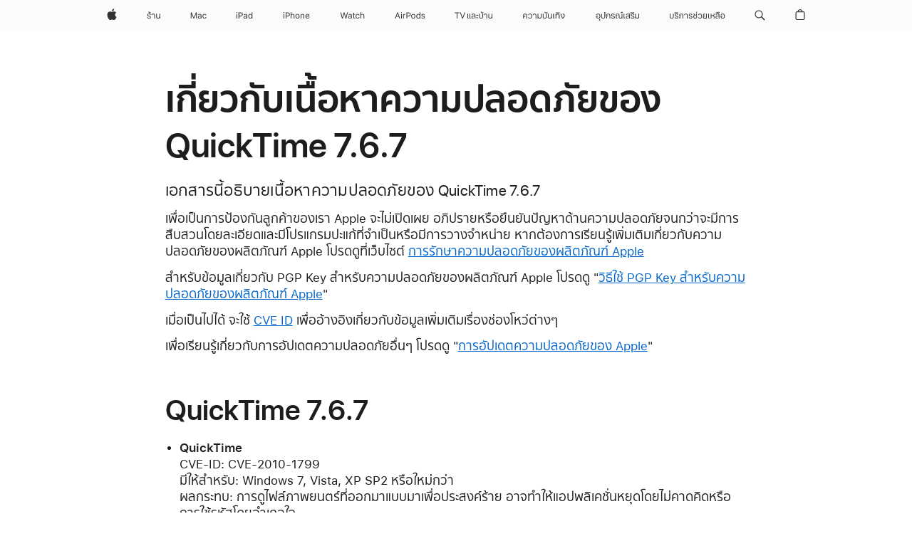

--- FILE ---
content_type: text/html;charset=utf-8
request_url: https://support.apple.com/th-th/103335
body_size: 28145
content:

    <!DOCTYPE html>
    <html lang="th" prefix="og: http://ogp.me/ns#" dir="ltr">


    
        <head>
            <meta http-equiv="expires" content="0">
            <meta name="viewport" content="width=device-width, initial-scale=1, viewport-fit=cover" />
            <meta http-equiv="X-UA-Compatible" content="IE=edge">
            <meta http-equiv="content-type" content="text/html; charset=UTF-8">
            <link rel="dns-prefetch" href="https://www.apple.com/" />
            <link rel="preconnect" href="https://www.apple.com/" crossorigin />
            
            <title lang="th">เกี่ยวกับเนื้อหาความปลอดภัยของ QuickTime 7.6.7 - Apple การสนับสนุน (TH)</title>

            
                
                    <meta name="description" content="เอกสารนี้อธิบายเนื้อหาความปลอดภัยของ QuickTime 7.6.7" />
                
            

            
                <link rel="canonical" href="https://support.apple.com/th-th/103335" />
            

            
            
            <meta property="og:url" content="https://support.apple.com/th-th/103335" />
            <meta property="og:title" content="เกี่ยวกับเนื้อหาความปลอดภัยของ QuickTime 7.6.7 - Apple การสนับสนุน (TH)" />
            <meta property="og:description" content="เอกสารนี้อธิบายเนื้อหาความปลอดภัยของ QuickTime 7.6.7" />
            <meta property="og:site_name" content="Apple Support" />
            <meta property="og:locale" content="th_TH" />
            <meta property="og:type" content="article" />

            
            <link rel="apple-touch-icon" href="/favicon.ico">
            <link rel="icon" type="image/png" href="/favicon.ico">
            
            
            
                
                    <link rel="alternate" hreflang="en-mk" href="https://support.apple.com/en-mk/103335">
                
                    <link rel="alternate" hreflang="en-us" href="https://support.apple.com/en-us/103335">
                
                    <link rel="alternate" hreflang="en-mn" href="https://support.apple.com/en-mn/103335">
                
                    <link rel="alternate" hreflang="en-il" href="https://support.apple.com/en-il/103335">
                
                    <link rel="alternate" hreflang="en-eg" href="https://support.apple.com/en-eg/103335">
                
                    <link rel="alternate" hreflang="en-mo" href="https://support.apple.com/en-mo/103335">
                
                    <link rel="alternate" hreflang="en-uz" href="https://support.apple.com/en-uz/103335">
                
                    <link rel="alternate" hreflang="en-ae" href="https://support.apple.com/en-ae/103335">
                
                    <link rel="alternate" hreflang="fr-ne" href="https://support.apple.com/fr-ne/103335">
                
                    <link rel="alternate" hreflang="en-mt" href="https://support.apple.com/en-mt/103335">
                
                    <link rel="alternate" hreflang="no-no" href="https://support.apple.com/no-no/103335">
                
                    <link rel="alternate" hreflang="nl-be" href="https://support.apple.com/nl-be/103335">
                
                    <link rel="alternate" hreflang="zh-cn" href="https://support.apple.com/zh-cn/103335">
                
                    <link rel="alternate" hreflang="en-al" href="https://support.apple.com/en-al/103335">
                
                    <link rel="alternate" hreflang="en-is" href="https://support.apple.com/en-is/103335">
                
                    <link rel="alternate" hreflang="en-mz" href="https://support.apple.com/en-mz/103335">
                
                    <link rel="alternate" hreflang="en-am" href="https://support.apple.com/en-am/103335">
                
                    <link rel="alternate" hreflang="fr-ml" href="https://support.apple.com/fr-ml/103335">
                
                    <link rel="alternate" hreflang="nl-nl" href="https://support.apple.com/nl-nl/103335">
                
                    <link rel="alternate" hreflang="fr-mu" href="https://support.apple.com/fr-mu/103335">
                
                    <link rel="alternate" hreflang="en-az" href="https://support.apple.com/en-az/103335">
                
                    <link rel="alternate" hreflang="en-ng" href="https://support.apple.com/en-ng/103335">
                
                    <link rel="alternate" hreflang="en-vn" href="https://support.apple.com/en-vn/103335">
                
                    <link rel="alternate" hreflang="de-ch" href="https://support.apple.com/de-ch/103335">
                
                    <link rel="alternate" hreflang="ja-jp" href="https://support.apple.com/ja-jp/103335">
                
                    <link rel="alternate" hreflang="hu-hu" href="https://support.apple.com/hu-hu/103335">
                
                    <link rel="alternate" hreflang="en-jo" href="https://support.apple.com/en-jo/103335">
                
                    <link rel="alternate" hreflang="en-bh" href="https://support.apple.com/en-bh/103335">
                
                    <link rel="alternate" hreflang="es-cl" href="https://support.apple.com/es-cl/103335">
                
                    <link rel="alternate" hreflang="fr-sn" href="https://support.apple.com/fr-sn/103335">
                
                    <link rel="alternate" hreflang="es-co" href="https://support.apple.com/es-co/103335">
                
                    <link rel="alternate" hreflang="en-bn" href="https://support.apple.com/en-bn/103335">
                
                    <link rel="alternate" hreflang="pl-pl" href="https://support.apple.com/pl-pl/103335">
                
                    <link rel="alternate" hreflang="pt-pt" href="https://support.apple.com/pt-pt/103335">
                
                    <link rel="alternate" hreflang="en-sa" href="https://support.apple.com/en-sa/103335">
                
                    <link rel="alternate" hreflang="ro-ro" href="https://support.apple.com/ro-ro/103335">
                
                    <link rel="alternate" hreflang="fr-be" href="https://support.apple.com/fr-be/103335">
                
                    <link rel="alternate" hreflang="en-bw" href="https://support.apple.com/en-bw/103335">
                
                    <link rel="alternate" hreflang="en-by" href="https://support.apple.com/en-by/103335">
                
                    <link rel="alternate" hreflang="tr-tr" href="https://support.apple.com/tr-tr/103335">
                
                    <link rel="alternate" hreflang="fr-fr" href="https://support.apple.com/fr-fr/103335">
                
                    <link rel="alternate" hreflang="en-ke" href="https://support.apple.com/en-ke/103335">
                
                    <link rel="alternate" hreflang="fi-fi" href="https://support.apple.com/fi-fi/103335">
                
                    <link rel="alternate" hreflang="en-kg" href="https://support.apple.com/en-kg/103335">
                
                    <link rel="alternate" hreflang="en-ca" href="https://support.apple.com/en-ca/103335">
                
                    <link rel="alternate" hreflang="en-ge" href="https://support.apple.com/en-ge/103335">
                
                    <link rel="alternate" hreflang="en-om" href="https://support.apple.com/en-om/103335">
                
                    <link rel="alternate" hreflang="fr-tn" href="https://support.apple.com/fr-tn/103335">
                
                    <link rel="alternate" hreflang="de-at" href="https://support.apple.com/de-at/103335">
                
                    <link rel="alternate" hreflang="en-kw" href="https://support.apple.com/en-kw/103335">
                
                    <link rel="alternate" hreflang="en-kz" href="https://support.apple.com/en-kz/103335">
                
                    <link rel="alternate" hreflang="en-gu" href="https://support.apple.com/en-gu/103335">
                
                    <link rel="alternate" hreflang="en-gw" href="https://support.apple.com/en-gw/103335">
                
                    <link rel="alternate" hreflang="fr-cf" href="https://support.apple.com/fr-cf/103335">
                
                    <link rel="alternate" hreflang="fr-ci" href="https://support.apple.com/fr-ci/103335">
                
                    <link rel="alternate" hreflang="fr-ch" href="https://support.apple.com/fr-ch/103335">
                
                    <link rel="alternate" hreflang="es-us" href="https://support.apple.com/es-us/103335">
                
                    <link rel="alternate" hreflang="fr-gn" href="https://support.apple.com/fr-gn/103335">
                
                    <link rel="alternate" hreflang="fr-cm" href="https://support.apple.com/fr-cm/103335">
                
                    <link rel="alternate" hreflang="fr-gq" href="https://support.apple.com/fr-gq/103335">
                
                    <link rel="alternate" hreflang="en-lb" href="https://support.apple.com/en-lb/103335">
                
                    <link rel="alternate" hreflang="en-tj" href="https://support.apple.com/en-tj/103335">
                
                    <link rel="alternate" hreflang="cs-cz" href="https://support.apple.com/cs-cz/103335">
                
                    <link rel="alternate" hreflang="en-tm" href="https://support.apple.com/en-tm/103335">
                
                    <link rel="alternate" hreflang="en-ph" href="https://support.apple.com/en-ph/103335">
                
                    <link rel="alternate" hreflang="ro-md" href="https://support.apple.com/ro-md/103335">
                
                    <link rel="alternate" hreflang="de-de" href="https://support.apple.com/de-de/103335">
                
                    <link rel="alternate" hreflang="en-lk" href="https://support.apple.com/en-lk/103335">
                
                    <link rel="alternate" hreflang="fr-ma" href="https://support.apple.com/fr-ma/103335">
                
                    <link rel="alternate" hreflang="zh-tw" href="https://support.apple.com/zh-tw/103335">
                
                    <link rel="alternate" hreflang="de-li" href="https://support.apple.com/de-li/103335">
                
                    <link rel="alternate" hreflang="en-hk" href="https://support.apple.com/en-hk/103335">
                
                    <link rel="alternate" hreflang="ko-kr" href="https://support.apple.com/ko-kr/103335">
                
                    <link rel="alternate" hreflang="pt-br" href="https://support.apple.com/pt-br/103335">
                
                    <link rel="alternate" hreflang="es-es" href="https://support.apple.com/es-es/103335">
                
                    <link rel="alternate" hreflang="fr-mg" href="https://support.apple.com/fr-mg/103335">
                
                    <link rel="alternate" hreflang="es-mx" href="https://support.apple.com/es-mx/103335">
                
                    <link rel="alternate" hreflang="it-it" href="https://support.apple.com/it-it/103335">
                
                    <link rel="alternate" hreflang="ru-ru" href="https://support.apple.com/ru-ru/103335">
                
                    <link rel="alternate" hreflang="en-qa" href="https://support.apple.com/en-qa/103335">
                
                    <link rel="alternate" hreflang="sv-se" href="https://support.apple.com/sv-se/103335">
                
                    <link rel="alternate" hreflang="en-ug" href="https://support.apple.com/en-ug/103335">
                
                    <link rel="alternate" hreflang="id-id" href="https://support.apple.com/id-id/103335">
                
                    <link rel="alternate" hreflang="de-lu" href="https://support.apple.com/de-lu/103335">
                
                    <link rel="alternate" hreflang="en-md" href="https://support.apple.com/en-md/103335">
                
                    <link rel="alternate" hreflang="fr-lu" href="https://support.apple.com/fr-lu/103335">
                
                    <link rel="alternate" hreflang="en-me" href="https://support.apple.com/en-me/103335">
                
                    <link rel="alternate" hreflang="th-th" href="https://support.apple.com/th-th/103335">
                
            

		    
                <style>
                    .viewport-content{margin-left:auto;margin-right:auto;width:980px}.viewport-content{margin-left:auto;margin-right:auto;width:692px}.viewport-content{margin-left:auto;margin-right:auto;width:87.5%}.viewport-content{margin-left:auto;margin-right:auto;width:980px}.viewport-content{margin-left:auto;margin-right:auto;width:692px}.viewport-content{margin-left:auto;margin-right:auto;width:87.5%}.subheader{font-size:21px;line-height:1.381;font-weight:400;letter-spacing:.011em;font-family:SF Pro Display,SF Pro Icons,Helvetica Neue,Helvetica,Arial,sans-serif}.subheader{font-size:19px;line-height:1.4211;font-weight:400;letter-spacing:.012em;font-family:SF Pro Display,SF Pro Icons,Helvetica Neue,Helvetica,Arial,sans-serif}.globalnav-placeholder{height:44px}.globalnav-placeholder{height:48px}.globalnav-curtain{background:rgba(232,232,237,.4);-webkit-backdrop-filter:blur(20px);backdrop-filter:blur(20px);visibility:hidden;position:fixed;opacity:0;top:0;right:0;bottom:0;left:0;width:100%;height:100%;z-index:9998;transition:opacity .32s cubic-bezier(.4,0,.6,1) 80ms,visibility .32s step-end 80ms}.globalheader-light .globalnav-curtain{background:rgba(232,232,237,.4)}.globalnav-link-text-container{display:flex}.globalnav-link svg{transform:translateZ(0)}.globalnav-submenu-trigger-item{list-style:none}.globalnav-bag-badge{--globalnav-badge-background:rgb(0, 0, 0);--globalnav-badge-text-color:rgb(255, 255, 255);top:auto;bottom:11px;display:inline-block;position:absolute;z-index:1;width:1.3em;height:1.3em;box-sizing:border-box;float:none;color:var(--globalnav-badge-text-color);font-size:10px;letter-spacing:-.008em;line-height:1.3;text-align:center;pointer-events:none}.globalnav-bag-badge{bottom:13px}.globalnav-bag-badge-separator{background:var(--globalnav-badge-background);width:1em;height:100%;position:absolute;top:0;transform:scaleX(0);transition:transform .3s cubic-bezier(.25,.1,.3,1)}.globalnav-bag-badge-number{display:block;position:relative;z-index:2;font-family:SF Pro Text,SF Pro Icons,Helvetica Neue,Helvetica,Arial,sans-serif;letter-spacing:inherit;transition:transform .3s cubic-bezier(.25,.1,.3,1)}.globalnav-bag-badge-unit{opacity:0;display:inline-block;position:absolute;top:0;z-index:2;font-family:SF Pro Text,SF Pro Icons,Helvetica Neue,Helvetica,Arial,sans-serif;font-feature-settings:"case";transition:opacity .1s cubic-bezier(.25,.1,.3,1)}.globalnav-bag-wrapper{position:relative}.globalnav-image-compact,.globalnav-link-bag svg{pointer-events:none}.viewport-content{margin-inline-start:auto;margin-inline-end:auto;width:980px}.viewport-content{margin-inline-start:auto;margin-inline-end:auto;width:692px}.viewport-content{margin-inline-start:auto;margin-inline-end:auto;width:87.5%}
                </style>
                <link rel="preload" as="style" href="/clientside/build/app-ac.css" onload="this.onload=null;this.rel='stylesheet'">
                <link rel="stylesheet" href="/clientside/build/tabnav.css" type="text/css" />
                <noscript>
                    <link rel="stylesheet" href="/clientside/build/app-ac.css" type="text/css" />
                </noscript>
    	    
            <link rel="preload" as="style" href="/clientside/build/gb_ltr_rtl_common.css"
                onload="this.onload=null;this.rel='stylesheet'">
            <noscript>
                <link rel="stylesheet" href="/clientside/build/gb_ltr_rtl_common.css" type="text/css" />
            </noscript>

        
    <link rel="preload" as="style"
        href="//www.apple.com/wss/fonts?families=:SF+Pro+TH,v1:200,300,400,500,600|SF+Pro,v1:200,300,400,500,600|SF+Pro+Icons,v1"
        onload="this.onload=null;this.rel='stylesheet'">
    <noscript>
        <link rel="stylesheet" href="//www.apple.com/wss/fonts?families=:SF+Pro+TH,v1:200,300,400,500,600|SF+Pro,v1:200,300,400,500,600|SF+Pro+Icons,v1" type="text/css" />
    </noscript>


            <script>
                var data = {
                        showHelpFulfeedBack: true,
                        isPreview : false,
                        showPricingTool: false,
                        podCookie: "th~th",
                        dtmPageName: "acs.pageload",
                        locale: "th_TH",
                        id: "103335",
                        contentType: "RC",
                        domain: "support.apple.com",
                        isNeighborJsEnabled: true,
                        showPricingServiceTypeDropdown: false,
                        showPricingProductDropdown:true,
                        showPricingModelDropdown:false,
                        urlLocale: "th-th",
                        pricingProductId:"",
                        pricingServiceItemId:"",
                        supportCategory: "",
                        showRecommendation : false,
                        configApiURL : "https://support.apple.com/ols/api/config",
                        isSecureEnv : false,
                        contentDropdownSelectedOption: "",
                        isOberonContent: false,
                        enableAskAppleChat: false,
                        akamaiEdgeScapeURL: "https://support.apple.com/edge-sight",
                        useragentMapping: '{"iPhone":"TAG_1737644162638","Apple Watch":"TAG_1737643896544","PC":"TAG_1737644311532","iPad":"TAG_1737644106898","iPod":"TAG_1737644228957","Apple TV":"TAG_1737643830588","Mac":"TAG_1737644273189","Android":"TAG_1737643675337","HomePod":"TAG_1737644014443","Vision Pro":"TAG_1737644346859"}'
                    }
                //for launch - video tracking
                
                    window.appState = JSON.stringify(data);
                

            </script>

            

            <!-- Below CSS is to disable videos click and hide play button on page load -->
            <style>
                .videoComponentContainer > a.videoComponent{
                    pointer-events: none;
                }
                .videoComponentContainer > a.videoComponent .thumbnail-button{
                    display: none;
                }
            </style>
            <script>
 
    var _applemd = {
        page: {
            
            site_section: "kb",
            
            content_type: "RC",
            info_type: "CS - Information types,release note",
            topics: "",
            in_house: "",
            locale: "th-th",
            
            friendly_content: {
                title: `เกี่ยวกับเนื้อหาความปลอดภัยของ QuickTime 7.6.7`,
                publish_date: "11032566",
                
                    content_id: "103335",
                    status: "unarchived",
                    version: "0.0.6.0"
                
            },
            
             testandtarget:{
                throttle:"0.0" 
            },
            
            
        },
         
            product: {
                list: []
            }
        
    };
    const isMobilePlayer = /iPhone|iPod|Android/i.test(navigator.userAgent);
    

</script>

            
                <script src="/clientside/build/nn.js" type="text/javascript" charset="utf-8"></script>
<script>
    
     var neighborInitData = {
        appDataSchemaVersion: '2.0.0',
        webVitalDataThrottlingPercentage: 100,
        reportThrottledWebVitalDataTypes: ['system:dom-content-loaded', 'system:load', 'system:unfocus', 'system:focus', 'system:unload', 'system:page-hide', 'system:visibility-change-visible', 'system:visibility-change-hidden', 'system:event', 'app:load', 'app:unload', 'app:event'],
        trackMarcomSearch: true,
        trackSurvey: true,
        
        endpoint: 'https://supportmetrics.apple.com/content/services/stats'
    }
</script>

            

             

            <noscript>
                 <style>
                .videoComponentContainer > a.videoComponent{
                    pointer-events: unset;
                }
                .videoComponentContainer > a.videoComponent .thumbnail-button{
                    display: unset;
                }
            </style>
            </noscript>


    



</head>

    

    <body class="ac-gn-current-support no-js ">
        


        





         <meta name="globalnav-store-key" content="S2A49YFKJF2JAT22K" />
<meta name="globalnav-search-field[name]" content="q" />
<meta name="globalnav-search-field[action]" content="https://support.apple.com/kb/index" />
<meta name="globalnav-search-field[src]" content="globalnav_support" />
<meta name="globalnav-search-field[type]" content="organic" />
<meta name="globalnav-search-field[page]" content="search" />
<meta name="globalnav-search-field[locale]" content="th_TH" />
<meta name="globalnav-search-field[placeholder]" content="ค้นหาบริการช่วยเหลือ" />
<link
  rel="stylesheet"
  type="text/css"
  href="https://www.apple.com/api-www/global-elements/global-header/v1/assets/globalheader.css"
/>
<div id="globalheader" class="globalnav-scrim globalheader-light"><aside id="globalmessage-segment" lang="th-TH" dir="ltr" class="globalmessage-segment"><ul data-strings="{&quot;view&quot;:&quot;หน้าโฮมของร้าน {%STOREFRONT%}&quot;,&quot;segments&quot;:{&quot;smb&quot;:&quot;หน้าโฮมของร้านเพื่อธุรกิจ&quot;,&quot;eduInd&quot;:&quot;หน้าโฮมของร้านเพื่อการศึกษา&quot;,&quot;other&quot;:&quot;หน้าโฮมของร้าน&quot;},&quot;exit&quot;:&quot;ออก&quot;}" class="globalmessage-segment-content"></ul></aside><nav id="globalnav" lang="th-TH" dir="ltr" aria-label="ทั่วโลก" data-analytics-element-engagement-start="globalnav:onFlyoutOpen" data-analytics-element-engagement-end="globalnav:onFlyoutClose" data-store-api="https://www.apple.com/[storefront]/shop/bag/status" data-analytics-activitymap-region-id="global nav" data-analytics-region="global nav" class="globalnav no-js   "><div class="globalnav-content"><div class="globalnav-item globalnav-menuback"><button aria-label="เมนูหลัก" class="globalnav-menuback-button"><span class="globalnav-chevron-icon"><svg height="48" viewBox="0 0 9 48" width="9" xmlns="http://www.w3.org/2000/svg"><path d="m1.5618 24.0621 6.5581-6.4238c.2368-.2319.2407-.6118.0088-.8486-.2324-.2373-.6123-.2407-.8486-.0088l-7 6.8569c-.1157.1138-.1807.2695-.1802.4316.001.1621.0674.3174.1846.4297l7 6.7241c.1162.1118.2661.1675.4155.1675.1577 0 .3149-.062.4326-.1846.2295-.2388.2222-.6187-.0171-.8481z"></path></svg></span></button></div><ul id="globalnav-list" class="globalnav-list"><li data-analytics-element-engagement="globalnav hover - apple" class="
				globalnav-item
				globalnav-item-apple
				
				
			"><a href="https://www.apple.com/th/" data-globalnav-item-name="apple" data-analytics-title="apple home" aria-label="Apple" class="globalnav-link globalnav-link-apple"><span class="globalnav-image-regular globalnav-link-image"><svg height="44" viewBox="0 0 14 44" width="14" xmlns="http://www.w3.org/2000/svg"><path d="m13.0729 17.6825a3.61 3.61 0 0 0 -1.7248 3.0365 3.5132 3.5132 0 0 0 2.1379 3.2223 8.394 8.394 0 0 1 -1.0948 2.2618c-.6816.9812-1.3943 1.9623-2.4787 1.9623s-1.3633-.63-2.613-.63c-1.2187 0-1.6525.6507-2.644.6507s-1.6834-.9089-2.4787-2.0243a9.7842 9.7842 0 0 1 -1.6628-5.2776c0-3.0984 2.014-4.7405 3.9969-4.7405 1.0535 0 1.9314.6919 2.5924.6919.63 0 1.6112-.7333 2.8092-.7333a3.7579 3.7579 0 0 1 3.1604 1.5802zm-3.7284-2.8918a3.5615 3.5615 0 0 0 .8469-2.22 1.5353 1.5353 0 0 0 -.031-.32 3.5686 3.5686 0 0 0 -2.3445 1.2084 3.4629 3.4629 0 0 0 -.8779 2.1585 1.419 1.419 0 0 0 .031.2892 1.19 1.19 0 0 0 .2169.0207 3.0935 3.0935 0 0 0 2.1586-1.1368z"></path></svg></span><span class="globalnav-image-compact globalnav-link-image"><svg height="48" viewBox="0 0 17 48" width="17" xmlns="http://www.w3.org/2000/svg"><path d="m15.5752 19.0792a4.2055 4.2055 0 0 0 -2.01 3.5376 4.0931 4.0931 0 0 0 2.4908 3.7542 9.7779 9.7779 0 0 1 -1.2755 2.6351c-.7941 1.1431-1.6244 2.2862-2.8878 2.2862s-1.5883-.734-3.0443-.734c-1.42 0-1.9252.7581-3.08.7581s-1.9611-1.0589-2.8876-2.3584a11.3987 11.3987 0 0 1 -1.9373-6.1487c0-3.61 2.3464-5.523 4.6566-5.523 1.2274 0 2.25.8062 3.02.8062.734 0 1.8771-.8543 3.2729-.8543a4.3778 4.3778 0 0 1 3.6822 1.841zm-6.8586-2.0456a1.3865 1.3865 0 0 1 -.2527-.024 1.6557 1.6557 0 0 1 -.0361-.337 4.0341 4.0341 0 0 1 1.0228-2.5148 4.1571 4.1571 0 0 1 2.7314-1.4078 1.7815 1.7815 0 0 1 .0361.373 4.1487 4.1487 0 0 1 -.9867 2.587 3.6039 3.6039 0 0 1 -2.5148 1.3236z"></path></svg></span><span class="globalnav-link-text">Apple</span></a></li><li data-topnav-flyout-item="menu" data-topnav-flyout-label="Menu" role="none" class="globalnav-item globalnav-menu"><div data-topnav-flyout="menu" class="globalnav-flyout"><div class="globalnav-menu-list"><div data-analytics-element-engagement="globalnav hover - store" class="
				globalnav-item
				globalnav-item-store
				globalnav-item-menu
				
			"><ul role="none" class="globalnav-submenu-trigger-group"><li class="globalnav-submenu-trigger-item"><a href="https://www.apple.com/th/shop/goto/store" data-globalnav-item-name="store" data-topnav-flyout-trigger-compact="true" data-analytics-title="store" data-analytics-element-engagement="hover - store" aria-label="ร้าน" class="globalnav-link globalnav-submenu-trigger-link globalnav-link-store"><span class="globalnav-link-text-container"><span class="globalnav-image-regular globalnav-link-image"><svg height="44" viewBox="0 0 19 44" width="19" xmlns="http://www.w3.org/2000/svg"><path d="m.4324 24.1361h1.0781c.1699.7324.7852 1.1016 1.7168 1.1016.8965 0 1.4297-.3398 1.4297-.9961 0-.5215-.3457-.8086-1.2598-1.0547l-.873-.2344c-1.3594-.3633-1.916-.9551-1.916-1.8926 0-1.3301 1.1133-1.916 2.4199-1.916 1.4297 0 2.4961.709 2.5488 1.9043h-1.0781c-.0352-.6211-.5977-1.002-1.5059-1.002-.7793 0-1.3535.2812-1.3535.9434 0 .668.5742.9023 1.418 1.1367l.8438.2344c1.1133.3105 1.7988.7852 1.7988 1.8574 0 1.2188-.9316 1.9219-2.4492 1.9219-1.5762 0-2.6543-.7207-2.8184-2.0039zm2.6485-6.3633c0-.293-.082-.3926-.4277-.3926h-.3048v-.8613h.9375c.5215 0 .7676.2812.7676.75v.2988h1.9277v.8555h-2.9003zm7.3535 3.6328c0-.9785-.6094-1.3535-1.4238-1.3535-.8906 0-1.4414.4512-1.5 1.2363h-1.0665c.0879-1.3477 1.1074-2.1445 2.5664-2.1445 1.4297 0 2.4551.7676 2.4551 2.2617v4.5879h-1.0312zm2.7773 2.2676v-4.4121h1.0312v4.2598c0 1.1777.6914 1.6055 1.5234 1.6055 1.1309 0 1.9336-.7852 1.9336-2.0684v-3.7969h1.0312v6.7324h-.9961v-1.1191h-.035c-.4629.7734-1.1426 1.1895-2.1387 1.1895-1.4238-.0001-2.3496-.8438-2.3496-2.3907z"></path></svg></span><span class="globalnav-link-text">ร้าน</span></span></a></li></ul></div><div data-analytics-element-engagement="globalnav hover - mac" class="
				globalnav-item
				globalnav-item-mac
				globalnav-item-menu
				
			"><ul role="none" class="globalnav-submenu-trigger-group"><li class="globalnav-submenu-trigger-item"><a href="https://www.apple.com/th/mac/" data-globalnav-item-name="mac" data-topnav-flyout-trigger-compact="true" data-analytics-title="mac" data-analytics-element-engagement="hover - mac" aria-label="Mac" class="globalnav-link globalnav-submenu-trigger-link globalnav-link-mac"><span class="globalnav-link-text-container"><span class="globalnav-image-regular globalnav-link-image"><svg height="44" viewBox="0 0 23 44" width="23" xmlns="http://www.w3.org/2000/svg"><path d="m8.1558 25.9987v-6.457h-.0703l-2.666 6.457h-.8907l-2.666-6.457h-.0703v6.457h-.9844v-8.4551h1.2246l2.8945 7.0547h.0938l2.8945-7.0547h1.2246v8.4551zm2.5166-1.7696c0-1.1309.832-1.7812 2.3027-1.8691l1.8223-.1113v-.5742c0-.7793-.4863-1.207-1.4297-1.207-.7559 0-1.2832.2871-1.4238.7852h-1.0195c.1348-1.0137 1.1309-1.6816 2.4785-1.6816 1.541 0 2.4023.791 2.4023 2.1035v4.3242h-.9609v-.9318h-.0938c-.4102.6738-1.1016 1.043-1.9453 1.043-1.2246 0-2.1328-.7266-2.1328-1.8809zm4.125-.5859v-.5801l-1.6992.1113c-.9609.0645-1.3828.3984-1.3828 1.0312 0 .6445.5449 1.0195 1.2773 1.0195 1.0371.0001 1.8047-.6796 1.8047-1.5819zm6.958-2.0273c-.1641-.627-.7207-1.1367-1.6289-1.1367-1.1367 0-1.8516.9082-1.8516 2.3379 0 1.459.7266 2.3848 1.8516 2.3848.8496 0 1.4414-.3926 1.6289-1.1074h1.0195c-.1816 1.1602-1.125 2.0156-2.6426 2.0156-1.7695 0-2.9004-1.2832-2.9004-3.293 0-1.9688 1.125-3.2461 2.8945-3.2461 1.5352 0 2.4727.9199 2.6484 2.0449z"></path></svg></span><span class="globalnav-link-text">Mac</span></span></a></li></ul></div><div data-analytics-element-engagement="globalnav hover - ipad" class="
				globalnav-item
				globalnav-item-ipad
				globalnav-item-menu
				
			"><ul role="none" class="globalnav-submenu-trigger-group"><li class="globalnav-submenu-trigger-item"><a href="https://www.apple.com/th/ipad/" data-globalnav-item-name="ipad" data-topnav-flyout-trigger-compact="true" data-analytics-title="ipad" data-analytics-element-engagement="hover - ipad" aria-label="iPad" class="globalnav-link globalnav-submenu-trigger-link globalnav-link-ipad"><span class="globalnav-link-text-container"><span class="globalnav-image-regular globalnav-link-image"><svg height="44" viewBox="0 0 24 44" width="24" xmlns="http://www.w3.org/2000/svg"><path d="m14.9575 23.7002c0 .902-.768 1.582-1.805 1.582-.732 0-1.277-.375-1.277-1.02 0-.632.422-.966 1.383-1.031l1.699-.111zm-1.395-4.072c-1.347 0-2.343.668-2.478 1.681h1.019c.141-.498.668-.785 1.424-.785.944 0 1.43.428 1.43 1.207v.574l-1.822.112c-1.471.088-2.303.738-2.303 1.869 0 1.154.908 1.881 2.133 1.881.844 0 1.535-.369 1.945-1.043h.094v.931h.961v-4.324c0-1.312-.862-2.103-2.403-2.103zm6.769 5.575c-1.155 0-1.846-.885-1.846-2.361 0-1.471.697-2.362 1.846-2.362 1.142 0 1.857.914 1.857 2.362 0 1.459-.709 2.361-1.857 2.361zm1.834-8.027v3.503h-.088c-.358-.691-1.102-1.107-1.981-1.107-1.605 0-2.654 1.289-2.654 3.27 0 1.986 1.037 3.269 2.654 3.269.873 0 1.623-.416 2.022-1.119h.093v1.008h.961v-8.824zm-15.394 4.869h-1.863v-3.563h1.863c1.225 0 1.899.639 1.899 1.799 0 1.119-.697 1.764-1.899 1.764zm.276-4.5h-3.194v8.455h1.055v-3.018h2.127c1.588 0 2.719-1.119 2.719-2.701 0-1.611-1.108-2.736-2.707-2.736zm-6.064 8.454h1.008v-6.316h-1.008zm-.199-8.237c0-.387.316-.704.703-.704s.703.317.703.704c0 .386-.316.703-.703.703s-.703-.317-.703-.703z"></path></svg></span><span class="globalnav-link-text">iPad</span></span></a></li></ul></div><div data-analytics-element-engagement="globalnav hover - iphone" class="
				globalnav-item
				globalnav-item-iphone
				globalnav-item-menu
				
			"><ul role="none" class="globalnav-submenu-trigger-group"><li class="globalnav-submenu-trigger-item"><a href="https://www.apple.com/th/iphone/" data-globalnav-item-name="iphone" data-topnav-flyout-trigger-compact="true" data-analytics-title="iphone" data-analytics-element-engagement="hover - iphone" aria-label="iPhone" class="globalnav-link globalnav-submenu-trigger-link globalnav-link-iphone"><span class="globalnav-link-text-container"><span class="globalnav-image-regular globalnav-link-image"><svg height="44" viewBox="0 0 38 44" width="38" xmlns="http://www.w3.org/2000/svg"><path d="m32.7129 22.3203h3.48c-.023-1.119-.691-1.857-1.693-1.857-1.008 0-1.711.738-1.787 1.857zm4.459 2.045c-.293 1.078-1.277 1.746-2.66 1.746-1.752 0-2.848-1.266-2.848-3.264 0-1.986 1.113-3.275 2.848-3.275 1.705 0 2.742 1.213 2.742 3.176v.386h-4.541v.047c.053 1.248.75 2.039 1.822 2.039.815 0 1.366-.298 1.629-.855zm-12.282-4.682h.961v.996h.094c.316-.697.932-1.107 1.898-1.107 1.418 0 2.209.838 2.209 2.338v4.09h-1.007v-3.844c0-1.137-.481-1.676-1.489-1.676s-1.658.674-1.658 1.781v3.739h-1.008zm-2.499 3.158c0-1.5-.674-2.361-1.869-2.361-1.196 0-1.87.861-1.87 2.361 0 1.495.674 2.362 1.87 2.362 1.195 0 1.869-.867 1.869-2.362zm-4.782 0c0-2.033 1.114-3.269 2.913-3.269 1.798 0 2.912 1.236 2.912 3.269 0 2.028-1.114 3.27-2.912 3.27-1.799 0-2.913-1.242-2.913-3.27zm-6.636-5.666h1.008v3.504h.093c.317-.697.979-1.107 1.946-1.107 1.336 0 2.179.855 2.179 2.338v4.09h-1.007v-3.844c0-1.119-.504-1.676-1.459-1.676-1.131 0-1.752.715-1.752 1.781v3.739h-1.008zm-6.015 4.87h1.863c1.202 0 1.899-.645 1.899-1.764 0-1.16-.674-1.799-1.899-1.799h-1.863zm2.139-4.5c1.599 0 2.707 1.125 2.707 2.736 0 1.582-1.131 2.701-2.719 2.701h-2.127v3.018h-1.055v-8.455zm-6.114 8.454h1.008v-6.316h-1.008zm-.2-8.238c0-.386.317-.703.703-.703.387 0 .704.317.704.703 0 .387-.317.704-.704.704-.386 0-.703-.317-.703-.704z"></path></svg></span><span class="globalnav-link-text">iPhone</span></span></a></li></ul></div><div data-analytics-element-engagement="globalnav hover - watch" class="
				globalnav-item
				globalnav-item-watch
				globalnav-item-menu
				
			"><ul role="none" class="globalnav-submenu-trigger-group"><li class="globalnav-submenu-trigger-item"><a href="https://www.apple.com/th/watch/" data-globalnav-item-name="watch" data-topnav-flyout-trigger-compact="true" data-analytics-title="watch" data-analytics-element-engagement="hover - watch" aria-label="Watch" class="globalnav-link globalnav-submenu-trigger-link globalnav-link-watch"><span class="globalnav-link-text-container"><span class="globalnav-image-regular globalnav-link-image"><svg height="44" viewBox="0 0 35 44" width="35" xmlns="http://www.w3.org/2000/svg"><path d="m28.9819 17.1758h1.008v3.504h.094c.316-.697.978-1.108 1.945-1.108 1.336 0 2.18.856 2.18 2.338v4.09h-1.008v-3.844c0-1.119-.504-1.675-1.459-1.675-1.131 0-1.752.715-1.752 1.781v3.738h-1.008zm-2.42 4.441c-.164-.627-.721-1.136-1.629-1.136-1.137 0-1.852.908-1.852 2.338 0 1.459.727 2.384 1.852 2.384.849 0 1.441-.392 1.629-1.107h1.019c-.182 1.16-1.125 2.016-2.642 2.016-1.77 0-2.901-1.284-2.901-3.293 0-1.969 1.125-3.247 2.895-3.247 1.535 0 2.472.92 2.648 2.045zm-6.533-3.568v1.635h1.407v.844h-1.407v3.574c0 .744.282 1.06.938 1.06.182 0 .281-.006.469-.023v.85c-.2.035-.393.058-.592.058-1.301 0-1.822-.48-1.822-1.687v-3.832h-1.02v-.844h1.02v-1.635zm-4.2 5.596v-.58l-1.699.111c-.961.064-1.383.398-1.383 1.031 0 .645.545 1.02 1.277 1.02 1.038 0 1.805-.68 1.805-1.582zm-4.125.586c0-1.131.832-1.782 2.303-1.869l1.822-.112v-.574c0-.779-.486-1.207-1.43-1.207-.755 0-1.283.287-1.423.785h-1.02c.135-1.014 1.131-1.682 2.479-1.682 1.541 0 2.402.792 2.402 2.104v4.324h-.961v-.931h-.094c-.41.673-1.101 1.043-1.945 1.043-1.225 0-2.133-.727-2.133-1.881zm-7.684 1.769h-.996l-2.303-8.455h1.101l1.682 6.873h.07l1.893-6.873h1.066l1.893 6.873h.07l1.682-6.873h1.101l-2.302 8.455h-.996l-1.946-6.674h-.07z"></path></svg></span><span class="globalnav-link-text">Watch</span></span></a></li></ul></div><div data-analytics-element-engagement="globalnav hover - airpods" class="
				globalnav-item
				globalnav-item-airpods
				globalnav-item-menu
				
			"><ul role="none" class="globalnav-submenu-trigger-group"><li class="globalnav-submenu-trigger-item"><a href="https://www.apple.com/th/airpods/" data-globalnav-item-name="airpods" data-topnav-flyout-trigger-compact="true" data-analytics-title="airpods" data-analytics-element-engagement="hover - airpods" aria-label="AirPods" class="globalnav-link globalnav-submenu-trigger-link globalnav-link-airpods"><span class="globalnav-link-text-container"><span class="globalnav-image-regular globalnav-link-image"><svg height="44" viewBox="0 0 43 44" width="43" xmlns="http://www.w3.org/2000/svg"><path d="m11.7153 19.6836h.961v.937h.094c.187-.615.914-1.048 1.752-1.048.164 0 .375.011.504.029v1.008c-.082-.024-.446-.059-.645-.059-.961 0-1.658.645-1.658 1.535v3.914h-1.008zm28.135-.111c1.324 0 2.244.656 2.379 1.693h-.996c-.135-.504-.627-.838-1.389-.838-.75 0-1.336.381-1.336.943 0 .434.352.704 1.096.885l.973.235c1.189.287 1.763.802 1.763 1.711 0 1.13-1.095 1.91-2.531 1.91-1.406 0-2.373-.674-2.484-1.723h1.037c.17.533.674.873 1.482.873.85 0 1.459-.404 1.459-.984 0-.434-.328-.727-1.002-.891l-1.084-.264c-1.183-.287-1.722-.796-1.722-1.71 0-1.049 1.013-1.84 2.355-1.84zm-6.665 5.631c-1.155 0-1.846-.885-1.846-2.362 0-1.471.697-2.361 1.846-2.361 1.142 0 1.857.914 1.857 2.361 0 1.459-.709 2.362-1.857 2.362zm1.834-8.028v3.504h-.088c-.358-.691-1.102-1.107-1.981-1.107-1.605 0-2.654 1.289-2.654 3.269 0 1.987 1.037 3.27 2.654 3.27.873 0 1.623-.416 2.022-1.119h.094v1.007h.961v-8.824zm-9.001 8.028c-1.195 0-1.869-.868-1.869-2.362 0-1.5.674-2.361 1.869-2.361 1.196 0 1.869.861 1.869 2.361 0 1.494-.673 2.362-1.869 2.362zm0-5.631c-1.799 0-2.912 1.236-2.912 3.269 0 2.028 1.113 3.27 2.912 3.27s2.912-1.242 2.912-3.27c0-2.033-1.113-3.269-2.912-3.269zm-17.071 6.427h1.008v-6.316h-1.008zm-.199-8.238c0-.387.317-.703.703-.703.387 0 .703.316.703.703s-.316.703-.703.703c-.386 0-.703-.316-.703-.703zm-6.137 4.922 1.324-3.773h.093l1.325 3.773zm1.892-5.139h-1.043l-3.117 8.455h1.107l.85-2.42h3.363l.85 2.42h1.107zm14.868 4.5h-1.864v-3.562h1.864c1.224 0 1.898.639 1.898 1.799 0 1.119-.697 1.763-1.898 1.763zm.275-4.5h-3.193v8.455h1.054v-3.017h2.127c1.588 0 2.719-1.119 2.719-2.701 0-1.612-1.107-2.737-2.707-2.737z"></path></svg></span><span class="globalnav-link-text">AirPods</span></span></a></li></ul></div><div data-analytics-element-engagement="globalnav hover - tv-home" class="
				globalnav-item
				globalnav-item-tv-home
				globalnav-item-menu
				
			"><ul role="none" class="globalnav-submenu-trigger-group"><li class="globalnav-submenu-trigger-item"><a href="https://www.apple.com/th/tv-home/" data-globalnav-item-name="tv-home" data-topnav-flyout-trigger-compact="true" data-analytics-title="tv &amp; home" data-analytics-element-engagement="hover - tv &amp; home" aria-label="TV และบ้าน" class="globalnav-link globalnav-submenu-trigger-link globalnav-link-tv-home"><span class="globalnav-link-text-container"><span class="globalnav-image-regular globalnav-link-image"><svg height="44" viewBox="0 0 53 44" width="53" xmlns="http://www.w3.org/2000/svg"><path d="m18 24.4062v-5.1387h1.0312v5.1387c0 .5977.1641.7559.6621.7559.0938 0 .2109-.0059.3164-.0176v.8613c-.0879.0176-.2871.0293-.3047.0293-1.3359.0001-1.705-.416-1.705-1.6289zm2.9297 0v-5.1387h1.0312v5.1387c0 .5977.1641.7559.6621.7559.0938 0 .2109-.0059.3164-.0176v.8613c-.0879.0176-.2871.0293-.3047.0293-1.3359.0001-1.705-.416-1.705-1.6289zm2.7861-.2226c0-1.043.6094-1.7988 2.1152-1.9277l2.4082-.2051v-.6328c0-.8906-.6152-1.3535-1.5996-1.3535-.9551 0-1.6172.4336-1.7051 1.2305h-1.043c.0645-1.3652 1.1836-2.1445 2.748-2.1445 1.5059 0 2.6309.7207 2.6309 2.2324v4.6171h-1.0312v-3.0645l-2.209.1875c-.6855.0586-1.2715.3398-1.2715 1.0605 0 .6094.416 1.002 1.2891 1.002.2812 0 .5508-.041.8145-.123v.8555c-.3457.1113-.6973.1699-1.0547.1699-1.1133 0-2.0918-.5801-2.0918-1.9043zm6.7822-3.5215v-.2871h1.0195v.2285c0 .4102.1934.4922.5215.4922h1.3125v.8555h-1.4062c-.9258 0-1.4473-.3047-1.4473-1.2891zm0 3.5449v-.2871h1.0195v.2285c0 .4102.1934.4922.5215.4922h1.3125v.8555h-1.4062c-.9258 0-1.4473-.3047-1.4473-1.2891zm3.9639-.6093v-4.3301h1.0312v4.3301c0 1.0371.7031 1.6289 1.7227 1.6289.9727 0 1.7285-.6035 1.7285-1.6289v-4.3301h1.0312v4.3301c0 1.5938-1.2129 2.543-2.7598 2.543-1.6171-.0001-2.7538-.961-2.7538-2.543zm3.1089-5.8184c0-.293-.082-.3926-.4277-.3926h-.3047v-.8613h.9375c.5215 0 .7676.2812.7676.75v.2988h1.9277v.8555h-2.9004zm7.2334 3.6328c0-.9785-.6094-1.3535-1.4238-1.3535-.8906 0-1.4414.4512-1.5 1.2363h-1.0664c.0879-1.3477 1.1074-2.1445 2.5664-2.1445 1.4297 0 2.4551.7676 2.4551 2.2617v4.5879h-1.0312v-4.5879zm2.6572 2.2676v-4.4121h1.0312v4.2598c0 1.1777.6914 1.6055 1.5234 1.6055 1.1309 0 1.9336-.7852 1.9336-2.0684v-3.7969h1.0312v6.7324h-.9961v-1.1191h-.0352c-.4629.7734-1.1426 1.1895-2.1387 1.1895-1.4236-.0001-2.3494-.8438-2.3494-2.3907zm-44.466 2.3203v-7.5059h-2.7246v-.9492h6.5039v.9492h-2.7246v7.5059zm7.7314 0-3.1172-8.4551h1.1074l2.4844 7.0898h.0938l2.4844-7.0898h1.1074l-3.1172 8.4551z"></path></svg></span><span class="globalnav-link-text">TV และบ้าน</span></span></a></li></ul></div><div data-analytics-element-engagement="globalnav hover - entertainment" class="
				globalnav-item
				globalnav-item-entertainment
				globalnav-item-menu
				
			"><ul role="none" class="globalnav-submenu-trigger-group"><li class="globalnav-submenu-trigger-item"><a href="https://www.apple.com/th/entertainment/" data-globalnav-item-name="entertainment" data-topnav-flyout-trigger-compact="true" data-analytics-title="entertainment" data-analytics-element-engagement="hover - entertainment" aria-label="ความบันเทิง" class="globalnav-link globalnav-submenu-trigger-link globalnav-link-entertainment"><span class="globalnav-link-text-container"><span class="globalnav-image-regular globalnav-link-image"><svg id="a" xmlns="http://www.w3.org/2000/svg" width="61" height="44" viewBox="0 0 61 44"><path id="d" d="M1.1885,21.8438c0-1.7051,1.166-2.6953,2.8008-2.6953s2.8008,.9902,2.8008,2.6953v4.1543h-1.0312v-4.1543c0-1.1543-.6855-1.7812-1.7695-1.7812s-1.7695,.627-1.7695,1.7812v1.4531h.0352c.2578-.7383,1.002-.9668,1.6758-.9668,.1875,0,.3633,.0176,.498,.0469v.9141c-.1934-.0176-.334-.0234-.4512-.0234-1.1309,0-1.7578,.5566-1.7578,1.5703v1.1602H1.1885v-4.1543Zm7.0605,2.3027h1.0078c.1992,.668,.75,1.0957,1.623,1.0957,1.2832,0,1.9336-1.0078,1.9336-2.5898,0-1.623-.6855-2.6016-1.916-2.6016-.873,0-1.5586,.4453-1.7168,1.3125h-.9844c.1992-1.3418,1.1895-2.2148,2.707-2.2148,1.8164,0,2.9531,1.3301,2.9531,3.4805,0,2.0625-1.043,3.5156-2.9473,3.5156-1.4473,0-2.3965-.791-2.6602-1.998Zm10.4531-2.7363c0-.9785-.6094-1.3535-1.4238-1.3535-.8906,0-1.4414,.4512-1.5,1.2363h-1.0664c.0879-1.3477,1.1074-2.1445,2.5664-2.1445,1.4297,0,2.4551,.7676,2.4551,2.2617v4.5879h-1.0312v-4.5879Zm3.8438,3.4688h-.0352v1.1191h-.9961v-6.7324h1.0312v3.7969c0,1.2832,.8027,2.0684,1.9336,2.0684,.832,0,1.5234-.4277,1.5234-1.6055v-4.2598h1.0312v4.4121c0,1.5469-.9258,2.3906-2.3496,2.3906-.9961,0-1.6758-.416-2.1387-1.1895Zm6.1875-1.2832v-4.3301h1.0312v4.3301c0,1.0371,.7031,1.6289,1.7227,1.6289,.9727,0,1.7285-.6035,1.7285-1.6289v-4.3301h1.0312v4.3301c0,1.5938-1.2129,2.543-2.7598,2.543-1.6172,0-2.7539-.9609-2.7539-2.543Zm2.584-6.5156v-.3457h1.0195v.2871c0,.4102,.1934,.5508,.5215,.5508h2.8945v.8555h-2.9883c-.9258,0-1.4473-.3633-1.4473-1.3477Zm4.6289,6.5977v-4.4121h1.0312v4.2598c0,1.1777,.6914,1.6055,1.5234,1.6055,1.1309,0,1.9336-.7852,1.9336-2.0684v-3.7969h1.0312v6.7324h-.9961v-1.1191h-.0352c-.4629,.7734-1.1426,1.1895-2.1387,1.1895-1.4238,0-2.3496-.8438-2.3496-2.3906Zm7.4062,.7266v-5.1387h1.0312v5.1387c0,.5977,.1641,.7559,.6621,.7559,.0938,0,.2109-.0059,.3164-.0176v.8613c-.0879,.0176-.2871,.0293-.3047,.0293-1.3359,0-1.7051-.416-1.7051-1.6289Zm3.4805-5.1387h1.0312v1.1191h.0352c.4453-.7441,1.0957-1.1895,2.0801-1.1895,1.4121,0,2.3965,.873,2.3965,2.4258v4.377h-1.0312v-4.207c0-1.1777-.6797-1.6582-1.6113-1.6582-1.1426,0-1.8691,.7734-1.8691,2.0684v3.7969h-1.0312v-6.7324Zm.334-1.6934h5.209v.8555h-5.209v-.8555Zm6.2285,1.6934h1.0898l2.2441,5.8066h.0469c.7383-.3809,1.7344-1.3418,1.7344-3.0352,0-1.2188-.5742-1.916-1.5762-1.916-.1816,0-.3574,.0234-.5332,.0762v-.8965c.2227-.0645,.4453-.0938,.7031-.0938,1.6172,0,2.4609,1.125,2.4609,2.7773,0,2.1094-1.2598,3.4453-2.4258,4.0137h-1.0957l-2.6484-6.7324Z"></path></svg></span><span class="globalnav-link-text">ความบันเทิง</span></span></a></li></ul></div><div data-analytics-element-engagement="globalnav hover - accessories" class="
				globalnav-item
				globalnav-item-accessories
				globalnav-item-menu
				
			"><ul role="none" class="globalnav-submenu-trigger-group"><li class="globalnav-submenu-trigger-item"><a href="https://www.apple.com/th/shop/goto/buy_accessories" data-globalnav-item-name="accessories" data-topnav-flyout-trigger-compact="true" data-analytics-title="accessories" data-analytics-element-engagement="hover - accessories" aria-label="อุปกรณ์เสริม" class="globalnav-link globalnav-submenu-trigger-link globalnav-link-accessories"><span class="globalnav-link-text-container"><span class="globalnav-image-regular globalnav-link-image"><svg height="44" viewBox="0 0 62 44" width="62" xmlns="http://www.w3.org/2000/svg"><path d="m.49 23.0293v-.6973h2.6367v.8496h-1.5937v.0703c0 1.248.7852 1.9805 1.9395 1.9805 1.3477 0 2.0508-.9961 2.0508-2.584 0-1.623-.7324-2.584-2.0566-2.584-.8906 0-1.6699.4336-1.8398 1.3008h-1.043c.2637-1.459 1.4473-2.2148 2.8828-2.2148 1.9043 0 3.0996 1.3301 3.0996 3.498 0 2.0566-1.0723 3.498-3.0879 3.498-1.8224.0001-2.9884-1.1542-2.9884-3.1171zm4.7607 4.6758c0-.1641-.1816-.1992-.3281-.1992-.0879 0-.2109.0117-.2461.0176v-.7325c.1699-.0469.4043-.0703.5801-.0703.5801 0 .9668.2461.9668.6914v1.752h-.9727zm2.5523-4.1074v-4.3301h1.0312v4.3301c0 1.043.7324 1.6289 1.752 1.6289 1.002 0 1.7578-.5977 1.7578-1.6289v-6.6094h1.0312v6.6094c0 1.5996-1.2129 2.543-2.7891 2.543-1.6171-.0001-2.7831-.9552-2.7831-2.543zm7.2744.123c0-.8379.2344-1.3594.9316-1.6172v-.0352h-1.3711v-.3457c0-1.582 1.2305-2.5723 2.959-2.5723 1.5996 0 2.8477.8438 2.8477 2.5547v4.295h-1.0312v-4.1777c0-1.1895-.6797-1.7637-1.8574-1.7637-1.0957 0-1.8691.4922-1.9336 1.3945h1.5586v.7148c-.8086.1465-1.0723.5566-1.0723 1.3711v2.461h-1.0312v-2.2793zm6.5947.4219h1.0781c.1699.7324.7852 1.1016 1.7168 1.1016.8965 0 1.4297-.3398 1.4297-.9961 0-.5215-.3457-.8086-1.2598-1.0547l-.873-.2344c-1.3594-.3633-1.916-.9551-1.916-1.8926 0-1.3301 1.1133-1.916 2.4199-1.916 1.4297 0 2.4961.709 2.5488 1.9043h-1.0781c-.0352-.6211-.5977-1.002-1.5059-1.002-.7793 0-1.3535.2812-1.3535.9434 0 .668.5742.9023 1.418 1.1367l.8438.2344c1.1133.3105 1.7988.7852 1.7988 1.8574 0 1.2188-.9316 1.9219-2.4492 1.9219-1.5762 0-2.6543-.7207-2.8184-2.0039zm10.7256-.3516v-1.9688c0-1.1895-.6621-1.7637-1.7695-1.7637-1.0723 0-1.6758.5391-1.7285 1.3945h1.5352v.7148c-.9023.1465-1.2246.5566-1.2246 1.3711v.6328c0 .7969.2812.9961 1.002.9961.123 0 .2168-.0059.2812-.0176v.8555c-.1289.0234-.4102.0293-.5508.0293-1.2773 0-1.7637-.5039-1.7637-1.8457v-.4688c0-.8379.293-1.418.9902-1.6758v-.0352h-1.2539v-.2575c0-1.5645 1.0547-2.6016 2.748-2.6016 1.5234 0 2.7656.8438 2.7656 2.4961v2.0859c0 .9199.5918 1.4004 1.418 1.4004 1.0488 0 1.7461-.7734 1.7461-1.834v-4.0312h1.0312v6.7324h-1.0312v-1.002h-.0352c-.2754.5918-.9902 1.0723-1.998 1.0723-1.3535 0-2.1621-.873-2.1621-2.2793zm2.8511-5.543c0-.9785.5156-1.4883 1.5117-1.4883h1.3359v.8789h-1.1777c-.4219 0-.6387.2168-.6387.6328v.1582h-1.0312zm4.0225 6.1582v-5.1387h1.0312v5.1387c0 .5977.1641.7559.6621.7559.0938 0 .2109-.0059.3164-.0176v.8613c-.0879.0176-.2871.0293-.3047.0293-1.3359.0001-1.705-.416-1.705-1.6289zm8.3466-4.0957c.1934.2871.2871.6562.2871 1.0723v4.6172h-1.0312v-3.0645l-2.209.1875c-.6855.0586-1.2715.3398-1.2715 1.0605 0 .6094.416 1.002 1.2891 1.002.2812 0 .5508-.041.8145-.123v.8555c-.3457.1113-.6973.1699-1.0547.1699-1.1133 0-2.0918-.5801-2.0918-1.9043 0-1.043.6094-1.7988 2.1152-1.9277l2.4082-.2051v-.6328c0-.8906-.6152-1.3535-1.5996-1.3535-.9551 0-1.6172.4336-1.7051 1.2305h-1.043c.0645-1.3652 1.1836-2.1445 2.748-2.1445.668 0 1.2598.1406 1.6816.5039l.4922-.5977h1.2832zm1.5147 3.8321h1.0781c.1699.7324.7852 1.1016 1.7168 1.1016.8965 0 1.4297-.3398 1.4297-.9961 0-.5215-.3457-.8086-1.2598-1.0547l-.873-.2344c-1.3594-.3633-1.916-.9551-1.916-1.8926 0-1.3301 1.1133-1.916 2.4199-1.916 1.4297 0 2.4961.709 2.5488 1.9043h-1.0781c-.0352-.6211-.5977-1.002-1.5059-1.002-.7793 0-1.3535.2812-1.3535.9434 0 .668.5742.9023 1.418 1.1367l.8438.2344c1.1133.3105 1.7988.7852 1.7988 1.8574 0 1.2188-.9316 1.9219-2.4492 1.9219-1.5762 0-2.6544-.7207-2.8184-2.0039zm-.395-6.5684h5.209v.8555h-5.209zm7.8545 7.3067h-.0352v1.1191h-.9961v-6.7324h1.0312v3.7969c0 1.2832.8027 2.0684 1.9336 2.0684.832 0 1.5234-.4277 1.5234-1.6055v-4.2598h1.0312v4.4121c0 1.5469-.9258 2.3906-2.3496 2.3906-.996 0-1.6757-.416-2.1385-1.1894z"></path></svg></span><span class="globalnav-link-text">อุปกรณ์เสริม</span></span></a></li></ul></div><div data-analytics-element-engagement="globalnav hover - support" class="
				globalnav-item
				globalnav-item-support
				globalnav-item-menu
				
			"><ul role="none" class="globalnav-submenu-trigger-group"><li class="globalnav-submenu-trigger-item"><a href="https://support.apple.com/th-th/?cid=gn-ols-home-hp-tab" data-globalnav-item-name="support" data-topnav-flyout-trigger-compact="true" data-analytics-title="support" data-analytics-element-engagement="hover - support" data-analytics-exit-link="true" aria-label="บริการช่วยเหลือ" class="globalnav-link globalnav-submenu-trigger-link globalnav-link-support"><span class="globalnav-link-text-container"><span class="globalnav-image-regular globalnav-link-image"><svg height="44" viewBox="0 0 78 44" width="78" xmlns="http://www.w3.org/2000/svg"><path d="m0 23.5979v-4.3301h1.0312v4.3301c0 1.0371.7031 1.6289 1.7227 1.6289.9727 0 1.7285-.6035 1.7285-1.6289v-4.3301h1.0312v4.3301c0 1.5938-1.2129 2.543-2.7598 2.543-1.6171-.0001-2.7538-.961-2.7538-2.543zm6.8613.5449h1.0781c.1699.7324.7852 1.1016 1.7168 1.1016.8965 0 1.4297-.3398 1.4297-.9961 0-.5215-.3457-.8086-1.2598-1.0547l-.873-.2344c-1.3594-.3633-1.916-.9551-1.916-1.8926 0-1.3301 1.1133-1.916 2.4199-1.916 1.4297 0 2.4961.709 2.5488 1.9043h-1.0781c-.0352-.6211-.5977-1.002-1.5059-1.002-.7793 0-1.3535.2812-1.3535.9434 0 .668.5742.9023 1.418 1.1367l.8438.2344c1.1133.3105 1.7988.7852 1.7988 1.8574 0 1.2188-.9316 1.9219-2.4492 1.9219-1.5762 0-2.6543-.7207-2.8184-2.0039zm-.2754-6.5684h5.209v.8555h-5.209zm7.0313 6.1465c0-.8379.2344-1.3594.9316-1.6172v-.0352h-1.3711v-.3457c0-1.582 1.2305-2.5723 2.959-2.5723 1.5996 0 2.8477.8438 2.8477 2.5547v4.2949h-1.0312v-4.1777c0-1.1895-.6797-1.7637-1.8574-1.7637-1.0957 0-1.8691.4922-1.9336 1.3945h1.5586v.7148c-.8086.1465-1.0723.5566-1.0723 1.3711v2.4609h-1.0312v-2.2791zm10.4355-2.3086c0-.9785-.6094-1.3535-1.4238-1.3535-.8906 0-1.4414.4512-1.5 1.2363h-1.0664c.0879-1.3477 1.1074-2.1445 2.5664-2.1445 1.4297 0 2.4551.7676 2.4551 2.2617v4.5879h-1.0312v-4.5879zm2.4258 2.7305h1.0781c.1699.7324.7852 1.1016 1.7168 1.1016.8965 0 1.4297-.3398 1.4297-.9961 0-.5215-.3457-.8086-1.2598-1.0547l-.873-.2344c-1.3594-.3633-1.916-.9551-1.916-1.8926 0-1.3301 1.1133-1.916 2.4199-1.916 1.4297 0 2.4961.709 2.5488 1.9043h-1.0781c-.0352-.6211-.5977-1.002-1.5059-1.002-.7793 0-1.3535.2812-1.3535.9434 0 .668.5742.9023 1.418 1.1367l.8438.2344c1.1133.3105 1.7988.7852 1.7988 1.8574 0 1.2188-.9316 1.9219-2.4492 1.9219-1.5762 0-2.6543-.7207-2.8184-2.0039zm6.6328-.4395v-.5918c0-.6914.334-1.1895.627-1.6172.2227-.3281.375-.627.375-.9141 0-.3691-.2461-.4805-.5977-.4805-.1934 0-.3574.0352-.5215.0938v-.8965c.1055-.041.3574-.0879.6797-.0879.9258 0 1.4355.375 1.4355 1.2363 0 .5098-.1816.8965-.4629 1.3242-.252.3867-.5156.7969-.5156 1.3418v.6035c0 .9258.5391 1.5293 1.5469 1.5293 1.002 0 1.5938-.6035 1.5938-1.5293v-.8496c0-.709-.4629-1.1133-1.1426-1.1133h-.2578v-.867h.2578c.5918 0 1.0605-.4453 1.0605-1.0547v-.5625h1.0312v.5625c0 .8262-.3809 1.2129-.9902 1.4531v.0469c.668.1699 1.0605.709 1.0605 1.5352v.8379c0 1.4883-1.0371 2.4434-2.6309 2.4434-1.5995-.0001-2.5487-.9552-2.5487-2.4435zm4.1485-7.3183h1.0312v2.0449h-1.0312zm2.4902 7.7637h1.0078c.1992.668.75 1.0957 1.623 1.0957 1.2832 0 1.9336-1.0078 1.9336-2.5898 0-1.623-.6855-2.6016-1.916-2.6016-.873 0-1.5586.4453-1.7168 1.3125h-.9844c.1992-1.3418 1.1895-2.2148 2.707-2.2148 1.8164 0 2.9531 1.3301 2.9531 3.4805 0 2.0625-1.043 3.5156-2.9473 3.5156-1.4471-.0001-2.3963-.7911-2.66-1.9981zm6.8262.0234c0-.8496.5156-1.4707 1.3184-1.6992v-.0352c-.7031-.1641-1.1426-.7852-1.1426-1.541 0-.9609.709-1.6289 1.7402-1.6289h1.3594v.9023h-1.1543c-.5918 0-.9727.3691-.9727.9141 0 .5918.4453.9199.9844.9199h1.1426v.8906h-.9844c-.7324 0-1.166.4512-1.166 1.0781 0 .6973.5273 1.1191 1.1895 1.1191h2.1797v-5.8242h1.0312v6.7324h-3.5918c-1.084.0001-1.9336-.7323-1.9336-1.828zm7.4121.2344v-5.1387h1.0312v5.1387c0 .5977.1641.7559.6621.7559.0938 0 .2109-.0059.3164-.0176v.8613c-.0879.0176-.2871.0293-.3047.0293-1.3359 0-1.705-.416-1.705-1.6289zm3.4805-5.1387h1.0312v2.2148h1.6699c1.084 0 1.623-.5449 1.623-1.752v-.4629h1.0312v.4629c0 1.2188-.4277 1.8867-1.3828 2.1094v.0234c1.0723.1641 1.3828.7969 1.3828 1.8516v2.2852h-1.0311v-2.1504c0-1.0078-.3926-1.4531-1.4766-1.4531h-1.8164v3.6035h-1.0312zm6.7851 4.916c0-1.043.6094-1.7988 2.1152-1.9277l2.4082-.2051v-.6328c0-.8906-.6152-1.3535-1.5996-1.3535-.9551 0-1.6172.4336-1.7051 1.2305h-1.043c.0645-1.3652 1.1836-2.1445 2.748-2.1445 1.5059 0 2.6309.7207 2.6309 2.2324v4.6172h-1.0312v-3.0645l-2.209.1875c-.6855.0586-1.2715.3398-1.2715 1.0605 0 .6094.416 1.002 1.2891 1.002.2812 0 .5508-.041.8145-.123v.8555c-.3457.1113-.6973.1699-1.0547.1699-1.1133-.0001-2.0918-.5802-2.0918-1.9044zm.3457-6.6094h2.5371v-.8379h1.0312v.8379h.6094v-.8379h1.0312v1.6934h-5.209v-.8555zm6.709 5.4551v-.6973h2.6367v.8496h-1.5938v.0703c0 1.248.7852 1.9805 1.9395 1.9805 1.3477 0 2.0508-.9961 2.0508-2.584 0-1.623-.7324-2.584-2.0566-2.584-.8906 0-1.6699.4336-1.8398 1.3008h-1.043c.2637-1.459 1.4473-2.2148 2.8828-2.2148 1.9043 0 3.0996 1.3301 3.0996 3.498 0 2.0566-1.0723 3.498-3.0879 3.498-1.8223.0001-2.9883-1.1542-2.9883-3.1171z"></path></svg></span><span class="globalnav-link-text">บริการช่วยเหลือ</span></span></a></li></ul></div></div></div></li><li data-topnav-flyout-label="ค้นหาใน apple.com" data-analytics-title="open - search field" class="globalnav-item globalnav-search"><a role="button" id="globalnav-menubutton-link-search" href="https://support.apple.com/kb/index?page=search&locale=th_TH" data-topnav-flyout-trigger-regular="true" data-topnav-flyout-trigger-compact="true" aria-label="ค้นหาใน apple.com" data-analytics-title="open - search field" class="globalnav-link globalnav-link-search"><span class="globalnav-image-regular"><svg xmlns="http://www.w3.org/2000/svg" width="15px" height="44px" viewBox="0 0 15 44">
<path d="M14.298,27.202l-3.87-3.87c0.701-0.929,1.122-2.081,1.122-3.332c0-3.06-2.489-5.55-5.55-5.55c-3.06,0-5.55,2.49-5.55,5.55 c0,3.061,2.49,5.55,5.55,5.55c1.251,0,2.403-0.421,3.332-1.122l3.87,3.87c0.151,0.151,0.35,0.228,0.548,0.228 s0.396-0.076,0.548-0.228C14.601,27.995,14.601,27.505,14.298,27.202z M1.55,20c0-2.454,1.997-4.45,4.45-4.45 c2.454,0,4.45,1.997,4.45,4.45S8.454,24.45,6,24.45C3.546,24.45,1.55,22.454,1.55,20z"></path>
</svg>
</span><span class="globalnav-image-compact"><svg height="48" viewBox="0 0 17 48" width="17" xmlns="http://www.w3.org/2000/svg"><path d="m16.2294 29.9556-4.1755-4.0821a6.4711 6.4711 0 1 0 -1.2839 1.2625l4.2005 4.1066a.9.9 0 1 0 1.2588-1.287zm-14.5294-8.0017a5.2455 5.2455 0 1 1 5.2455 5.2527 5.2549 5.2549 0 0 1 -5.2455-5.2527z"></path></svg></span></a><div id="globalnav-submenu-search" aria-labelledby="globalnav-menubutton-link-search" class="globalnav-flyout globalnav-submenu"><div class="globalnav-flyout-scroll-container"><div class="globalnav-flyout-content globalnav-submenu-content"><form action="https://support.apple.com/kb/index" method="get" class="globalnav-searchfield"><div class="globalnav-searchfield-wrapper"><input placeholder="ค้นหาใน apple.com" aria-label="ค้นหาใน apple.com" autocorrect="off" autocapitalize="off" autocomplete="off" spellcheck="false" class="globalnav-searchfield-input" name="q"><input id="globalnav-searchfield-src" type="hidden" name="src" value><input type="hidden" name="type" value><input type="hidden" name="page" value><input type="hidden" name="locale" value><button aria-label="ล้างการค้นหา" tabindex="-1" type="button" class="globalnav-searchfield-reset"><span class="globalnav-image-regular"><svg height="14" viewBox="0 0 14 14" width="14" xmlns="http://www.w3.org/2000/svg"><path d="m7 .0339a6.9661 6.9661 0 1 0 6.9661 6.9661 6.9661 6.9661 0 0 0 -6.9661-6.9661zm2.798 8.9867a.55.55 0 0 1 -.778.7774l-2.02-2.02-2.02 2.02a.55.55 0 0 1 -.7784-.7774l2.0206-2.0206-2.0204-2.02a.55.55 0 0 1 .7782-.7778l2.02 2.02 2.02-2.02a.55.55 0 0 1 .778.7778l-2.0203 2.02z"></path></svg></span><span class="globalnav-image-compact"><svg height="16" viewBox="0 0 16 16" width="16" xmlns="http://www.w3.org/2000/svg"><path d="m0 8a8.0474 8.0474 0 0 1 7.9922-8 8.0609 8.0609 0 0 1 8.0078 8 8.0541 8.0541 0 0 1 -8 8 8.0541 8.0541 0 0 1 -8-8zm5.6549 3.2863 2.3373-2.353 2.3451 2.353a.6935.6935 0 0 0 .4627.1961.6662.6662 0 0 0 .6667-.6667.6777.6777 0 0 0 -.1961-.4706l-2.3451-2.3373 2.3529-2.3607a.5943.5943 0 0 0 .1961-.4549.66.66 0 0 0 -.6667-.6589.6142.6142 0 0 0 -.447.1961l-2.3686 2.3606-2.353-2.3527a.6152.6152 0 0 0 -.447-.1883.6529.6529 0 0 0 -.6667.651.6264.6264 0 0 0 .1961.4549l2.3451 2.3529-2.3451 2.353a.61.61 0 0 0 -.1961.4549.6661.6661 0 0 0 .6667.6667.6589.6589 0 0 0 .4627-.1961z" ></path></svg></span></button><button aria-label="ส่งข้อมูลการค้นหา" tabindex="-1" aria-hidden="true" type="submit" class="globalnav-searchfield-submit"><span class="globalnav-image-regular"><svg height="32" viewBox="0 0 30 32" width="30" xmlns="http://www.w3.org/2000/svg"><path d="m23.3291 23.3066-4.35-4.35c-.0105-.0105-.0247-.0136-.0355-.0235a6.8714 6.8714 0 1 0 -1.5736 1.4969c.0214.0256.03.0575.0542.0815l4.35 4.35a1.1 1.1 0 1 0 1.5557-1.5547zm-15.4507-8.582a5.6031 5.6031 0 1 1 5.603 5.61 5.613 5.613 0 0 1 -5.603-5.61z"></path></svg></span><span class="globalnav-image-compact"><svg width="38" height="40" viewBox="0 0 38 40" xmlns="http://www.w3.org/2000/svg"><path d="m28.6724 27.8633-5.07-5.07c-.0095-.0095-.0224-.0122-.032-.0213a7.9967 7.9967 0 1 0 -1.8711 1.7625c.0254.03.0357.0681.0642.0967l5.07 5.07a1.3 1.3 0 0 0 1.8389-1.8379zm-18.0035-10.0033a6.5447 6.5447 0 1 1 6.545 6.5449 6.5518 6.5518 0 0 1 -6.545-6.5449z"></path></svg></span></button></div><div role="status" aria-live="polite" data-topnav-searchresults-label="ผลลัพธ์ทั้งหมด" class="globalnav-searchresults-count"></div></form><div class="globalnav-searchresults"></div></div></div></div></li><li id="globalnav-bag" data-analytics-region="bag" class="globalnav-item globalnav-bag"><div class="globalnav-bag-wrapper"><a role="button" id="globalnav-menubutton-link-bag" href="https://www.apple.com/th/shop/goto/bag" aria-label="ถุงช้อปปิ้ง" data-globalnav-item-name="bag" data-topnav-flyout-trigger-regular="true" data-topnav-flyout-trigger-compact="true" data-analytics-title="open - bag" class="globalnav-link globalnav-link-bag"><span class="globalnav-image-regular"><svg height="44" viewBox="0 0 14 44" width="14" xmlns="http://www.w3.org/2000/svg"><path d="m11.3535 16.0283h-1.0205a3.4229 3.4229 0 0 0 -3.333-2.9648 3.4229 3.4229 0 0 0 -3.333 2.9648h-1.02a2.1184 2.1184 0 0 0 -2.117 2.1162v7.7155a2.1186 2.1186 0 0 0 2.1162 2.1167h8.707a2.1186 2.1186 0 0 0 2.1168-2.1167v-7.7155a2.1184 2.1184 0 0 0 -2.1165-2.1162zm-4.3535-1.8652a2.3169 2.3169 0 0 1 2.2222 1.8652h-4.4444a2.3169 2.3169 0 0 1 2.2222-1.8652zm5.37 11.6969a1.0182 1.0182 0 0 1 -1.0166 1.0171h-8.7069a1.0182 1.0182 0 0 1 -1.0165-1.0171v-7.7155a1.0178 1.0178 0 0 1 1.0166-1.0166h8.707a1.0178 1.0178 0 0 1 1.0164 1.0166z"></path></svg></span><span class="globalnav-image-compact"><svg height="48" viewBox="0 0 17 48" width="17" xmlns="http://www.w3.org/2000/svg"><path d="m13.4575 16.9268h-1.1353a3.8394 3.8394 0 0 0 -7.6444 0h-1.1353a2.6032 2.6032 0 0 0 -2.6 2.6v8.9232a2.6032 2.6032 0 0 0 2.6 2.6h9.915a2.6032 2.6032 0 0 0 2.6-2.6v-8.9231a2.6032 2.6032 0 0 0 -2.6-2.6001zm-4.9575-2.2768a2.658 2.658 0 0 1 2.6221 2.2764h-5.2442a2.658 2.658 0 0 1 2.6221-2.2764zm6.3574 13.8a1.4014 1.4014 0 0 1 -1.4 1.4h-9.9149a1.4014 1.4014 0 0 1 -1.4-1.4v-8.9231a1.4014 1.4014 0 0 1 1.4-1.4h9.915a1.4014 1.4014 0 0 1 1.4 1.4z"></path></svg></span></a><span aria-hidden="true" data-analytics-title="open - bag" class="globalnav-bag-badge"><span class="globalnav-bag-badge-separator"></span><span class="globalnav-bag-badge-number">0</span><span class="globalnav-bag-badge-unit">+</span></span></div><div id="globalnav-submenu-bag" aria-labelledby="globalnav-menubutton-link-bag" class="globalnav-flyout globalnav-submenu"><div class="globalnav-flyout-scroll-container"><div class="globalnav-flyout-content globalnav-submenu-content"></div></div></div></li></ul><div class="globalnav-menutrigger"><button id="globalnav-menutrigger-button" aria-controls="globalnav-list" aria-label="Menu" data-topnav-menu-label-open="Menu" data-topnav-menu-label-close="Close" data-topnav-flyout-trigger-compact="menu" class="globalnav-menutrigger-button"><svg width="18" height="18" viewBox="0 0 18 18"><polyline id="globalnav-menutrigger-bread-bottom" fill="none" stroke="currentColor" stroke-width="1.2" stroke-linecap="round" stroke-linejoin="round" points="2 12, 16 12" class="globalnav-menutrigger-bread globalnav-menutrigger-bread-bottom"><animate id="globalnav-anim-menutrigger-bread-bottom-open" attributeName="points" keyTimes="0;0.5;1" dur="0.24s" begin="indefinite" fill="freeze" calcMode="spline" keySplines="0.42, 0, 1, 1;0, 0, 0.58, 1" values=" 2 12, 16 12; 2 9, 16 9; 3.5 15, 15 3.5"></animate><animate id="globalnav-anim-menutrigger-bread-bottom-close" attributeName="points" keyTimes="0;0.5;1" dur="0.24s" begin="indefinite" fill="freeze" calcMode="spline" keySplines="0.42, 0, 1, 1;0, 0, 0.58, 1" values=" 3.5 15, 15 3.5; 2 9, 16 9; 2 12, 16 12"></animate></polyline><polyline id="globalnav-menutrigger-bread-top" fill="none" stroke="currentColor" stroke-width="1.2" stroke-linecap="round" stroke-linejoin="round" points="2 5, 16 5" class="globalnav-menutrigger-bread globalnav-menutrigger-bread-top"><animate id="globalnav-anim-menutrigger-bread-top-open" attributeName="points" keyTimes="0;0.5;1" dur="0.24s" begin="indefinite" fill="freeze" calcMode="spline" keySplines="0.42, 0, 1, 1;0, 0, 0.58, 1" values=" 2 5, 16 5; 2 9, 16 9; 3.5 3.5, 15 15"></animate><animate id="globalnav-anim-menutrigger-bread-top-close" attributeName="points" keyTimes="0;0.5;1" dur="0.24s" begin="indefinite" fill="freeze" calcMode="spline" keySplines="0.42, 0, 1, 1;0, 0, 0.58, 1" values=" 3.5 3.5, 15 15; 2 9, 16 9; 2 5, 16 5"></animate></polyline></svg></button></div></div></nav><div id="globalnav-curtain" class="globalnav-curtain"></div><div id="globalnav-placeholder" class="globalnav-placeholder"></div></div><script id="__ACGH_DATA__" type="application/json">{"props":{"globalNavData":{"locale":"th_TH","ariaLabel":"ทั่วโลก","analyticsAttributes":[{"name":"data-analytics-activitymap-region-id","value":"global nav"},{"name":"data-analytics-region","value":"global nav"}],"links":[{"id":"65ce7677c05262dfb2706cfd17354b4dacd83e827bb16d91ae78b2d8da2d5bec","name":"apple","text":"Apple","url":"/th/","ariaLabel":"Apple","submenuAriaLabel":"เมนู Apple","images":[{"name":"regular","assetInline":"<svg height=\"44\" viewBox=\"0 0 14 44\" width=\"14\" xmlns=\"http://www.w3.org/2000/svg\"><path d=\"m13.0729 17.6825a3.61 3.61 0 0 0 -1.7248 3.0365 3.5132 3.5132 0 0 0 2.1379 3.2223 8.394 8.394 0 0 1 -1.0948 2.2618c-.6816.9812-1.3943 1.9623-2.4787 1.9623s-1.3633-.63-2.613-.63c-1.2187 0-1.6525.6507-2.644.6507s-1.6834-.9089-2.4787-2.0243a9.7842 9.7842 0 0 1 -1.6628-5.2776c0-3.0984 2.014-4.7405 3.9969-4.7405 1.0535 0 1.9314.6919 2.5924.6919.63 0 1.6112-.7333 2.8092-.7333a3.7579 3.7579 0 0 1 3.1604 1.5802zm-3.7284-2.8918a3.5615 3.5615 0 0 0 .8469-2.22 1.5353 1.5353 0 0 0 -.031-.32 3.5686 3.5686 0 0 0 -2.3445 1.2084 3.4629 3.4629 0 0 0 -.8779 2.1585 1.419 1.419 0 0 0 .031.2892 1.19 1.19 0 0 0 .2169.0207 3.0935 3.0935 0 0 0 2.1586-1.1368z\"></path></svg>"},{"name":"compact","assetInline":"<svg height=\"48\" viewBox=\"0 0 17 48\" width=\"17\" xmlns=\"http://www.w3.org/2000/svg\"><path d=\"m15.5752 19.0792a4.2055 4.2055 0 0 0 -2.01 3.5376 4.0931 4.0931 0 0 0 2.4908 3.7542 9.7779 9.7779 0 0 1 -1.2755 2.6351c-.7941 1.1431-1.6244 2.2862-2.8878 2.2862s-1.5883-.734-3.0443-.734c-1.42 0-1.9252.7581-3.08.7581s-1.9611-1.0589-2.8876-2.3584a11.3987 11.3987 0 0 1 -1.9373-6.1487c0-3.61 2.3464-5.523 4.6566-5.523 1.2274 0 2.25.8062 3.02.8062.734 0 1.8771-.8543 3.2729-.8543a4.3778 4.3778 0 0 1 3.6822 1.841zm-6.8586-2.0456a1.3865 1.3865 0 0 1 -.2527-.024 1.6557 1.6557 0 0 1 -.0361-.337 4.0341 4.0341 0 0 1 1.0228-2.5148 4.1571 4.1571 0 0 1 2.7314-1.4078 1.7815 1.7815 0 0 1 .0361.373 4.1487 4.1487 0 0 1 -.9867 2.587 3.6039 3.6039 0 0 1 -2.5148 1.3236z\"></path></svg>"}],"analyticsAttributes":[{"name":"data-analytics-title","value":"apple home"}]},{"id":"12788a88e8567af022f09a0995cccba8b10a54439a82b5979a3098b6b291934d","name":"store","text":"ร้าน","url":"/th/shop/goto/store","ariaLabel":"ร้าน","submenuAriaLabel":"เมนูร้าน","images":[{"name":"regular","assetInline":"<svg height=\"44\" viewBox=\"0 0 19 44\" width=\"19\" xmlns=\"http://www.w3.org/2000/svg\"><path d=\"m.4324 24.1361h1.0781c.1699.7324.7852 1.1016 1.7168 1.1016.8965 0 1.4297-.3398 1.4297-.9961 0-.5215-.3457-.8086-1.2598-1.0547l-.873-.2344c-1.3594-.3633-1.916-.9551-1.916-1.8926 0-1.3301 1.1133-1.916 2.4199-1.916 1.4297 0 2.4961.709 2.5488 1.9043h-1.0781c-.0352-.6211-.5977-1.002-1.5059-1.002-.7793 0-1.3535.2812-1.3535.9434 0 .668.5742.9023 1.418 1.1367l.8438.2344c1.1133.3105 1.7988.7852 1.7988 1.8574 0 1.2188-.9316 1.9219-2.4492 1.9219-1.5762 0-2.6543-.7207-2.8184-2.0039zm2.6485-6.3633c0-.293-.082-.3926-.4277-.3926h-.3048v-.8613h.9375c.5215 0 .7676.2812.7676.75v.2988h1.9277v.8555h-2.9003zm7.3535 3.6328c0-.9785-.6094-1.3535-1.4238-1.3535-.8906 0-1.4414.4512-1.5 1.2363h-1.0665c.0879-1.3477 1.1074-2.1445 2.5664-2.1445 1.4297 0 2.4551.7676 2.4551 2.2617v4.5879h-1.0312zm2.7773 2.2676v-4.4121h1.0312v4.2598c0 1.1777.6914 1.6055 1.5234 1.6055 1.1309 0 1.9336-.7852 1.9336-2.0684v-3.7969h1.0312v6.7324h-.9961v-1.1191h-.035c-.4629.7734-1.1426 1.1895-2.1387 1.1895-1.4238-.0001-2.3496-.8438-2.3496-2.3907z\"></path></svg>"}],"analyticsAttributes":[{"name":"data-analytics-title","value":"store"},{"name":"data-analytics-element-engagement","value":"hover - store"}]},{"id":"c6fbda05e95ac7caa9fb4e8e1f2d48f9655ea885aa32df5df855fabf9cf316dd","name":"mac","text":"Mac","url":"/th/mac/","ariaLabel":"Mac","submenuAriaLabel":"เมนู Mac","images":[{"name":"regular","assetInline":"<svg height=\"44\" viewBox=\"0 0 23 44\" width=\"23\" xmlns=\"http://www.w3.org/2000/svg\"><path d=\"m8.1558 25.9987v-6.457h-.0703l-2.666 6.457h-.8907l-2.666-6.457h-.0703v6.457h-.9844v-8.4551h1.2246l2.8945 7.0547h.0938l2.8945-7.0547h1.2246v8.4551zm2.5166-1.7696c0-1.1309.832-1.7812 2.3027-1.8691l1.8223-.1113v-.5742c0-.7793-.4863-1.207-1.4297-1.207-.7559 0-1.2832.2871-1.4238.7852h-1.0195c.1348-1.0137 1.1309-1.6816 2.4785-1.6816 1.541 0 2.4023.791 2.4023 2.1035v4.3242h-.9609v-.9318h-.0938c-.4102.6738-1.1016 1.043-1.9453 1.043-1.2246 0-2.1328-.7266-2.1328-1.8809zm4.125-.5859v-.5801l-1.6992.1113c-.9609.0645-1.3828.3984-1.3828 1.0312 0 .6445.5449 1.0195 1.2773 1.0195 1.0371.0001 1.8047-.6796 1.8047-1.5819zm6.958-2.0273c-.1641-.627-.7207-1.1367-1.6289-1.1367-1.1367 0-1.8516.9082-1.8516 2.3379 0 1.459.7266 2.3848 1.8516 2.3848.8496 0 1.4414-.3926 1.6289-1.1074h1.0195c-.1816 1.1602-1.125 2.0156-2.6426 2.0156-1.7695 0-2.9004-1.2832-2.9004-3.293 0-1.9688 1.125-3.2461 2.8945-3.2461 1.5352 0 2.4727.9199 2.6484 2.0449z\"></path></svg>"}],"analyticsAttributes":[{"name":"data-analytics-title","value":"mac"},{"name":"data-analytics-element-engagement","value":"hover - mac"}]},{"id":"88153e0aa96f47b49b30b3d77f786ad8bc9513985cf61d0ac8a0d17a10ed1c85","name":"ipad","text":"iPad","url":"/th/ipad/","ariaLabel":"iPad","submenuAriaLabel":"เมนู iPad","images":[{"name":"regular","assetInline":"<svg height=\"44\" viewBox=\"0 0 24 44\" width=\"24\" xmlns=\"http://www.w3.org/2000/svg\"><path d=\"m14.9575 23.7002c0 .902-.768 1.582-1.805 1.582-.732 0-1.277-.375-1.277-1.02 0-.632.422-.966 1.383-1.031l1.699-.111zm-1.395-4.072c-1.347 0-2.343.668-2.478 1.681h1.019c.141-.498.668-.785 1.424-.785.944 0 1.43.428 1.43 1.207v.574l-1.822.112c-1.471.088-2.303.738-2.303 1.869 0 1.154.908 1.881 2.133 1.881.844 0 1.535-.369 1.945-1.043h.094v.931h.961v-4.324c0-1.312-.862-2.103-2.403-2.103zm6.769 5.575c-1.155 0-1.846-.885-1.846-2.361 0-1.471.697-2.362 1.846-2.362 1.142 0 1.857.914 1.857 2.362 0 1.459-.709 2.361-1.857 2.361zm1.834-8.027v3.503h-.088c-.358-.691-1.102-1.107-1.981-1.107-1.605 0-2.654 1.289-2.654 3.27 0 1.986 1.037 3.269 2.654 3.269.873 0 1.623-.416 2.022-1.119h.093v1.008h.961v-8.824zm-15.394 4.869h-1.863v-3.563h1.863c1.225 0 1.899.639 1.899 1.799 0 1.119-.697 1.764-1.899 1.764zm.276-4.5h-3.194v8.455h1.055v-3.018h2.127c1.588 0 2.719-1.119 2.719-2.701 0-1.611-1.108-2.736-2.707-2.736zm-6.064 8.454h1.008v-6.316h-1.008zm-.199-8.237c0-.387.316-.704.703-.704s.703.317.703.704c0 .386-.316.703-.703.703s-.703-.317-.703-.703z\"></path></svg>"}],"analyticsAttributes":[{"name":"data-analytics-title","value":"ipad"},{"name":"data-analytics-element-engagement","value":"hover - ipad"}]},{"id":"1f33e632c7779c20a107ab82585c821c5c8ac2090d04bb68ffae3d35b64744b8","name":"iphone","text":"iPhone","url":"/th/iphone/","ariaLabel":"iPhone","submenuAriaLabel":"เมนู iPhone","images":[{"name":"regular","assetInline":"<svg height=\"44\" viewBox=\"0 0 38 44\" width=\"38\" xmlns=\"http://www.w3.org/2000/svg\"><path d=\"m32.7129 22.3203h3.48c-.023-1.119-.691-1.857-1.693-1.857-1.008 0-1.711.738-1.787 1.857zm4.459 2.045c-.293 1.078-1.277 1.746-2.66 1.746-1.752 0-2.848-1.266-2.848-3.264 0-1.986 1.113-3.275 2.848-3.275 1.705 0 2.742 1.213 2.742 3.176v.386h-4.541v.047c.053 1.248.75 2.039 1.822 2.039.815 0 1.366-.298 1.629-.855zm-12.282-4.682h.961v.996h.094c.316-.697.932-1.107 1.898-1.107 1.418 0 2.209.838 2.209 2.338v4.09h-1.007v-3.844c0-1.137-.481-1.676-1.489-1.676s-1.658.674-1.658 1.781v3.739h-1.008zm-2.499 3.158c0-1.5-.674-2.361-1.869-2.361-1.196 0-1.87.861-1.87 2.361 0 1.495.674 2.362 1.87 2.362 1.195 0 1.869-.867 1.869-2.362zm-4.782 0c0-2.033 1.114-3.269 2.913-3.269 1.798 0 2.912 1.236 2.912 3.269 0 2.028-1.114 3.27-2.912 3.27-1.799 0-2.913-1.242-2.913-3.27zm-6.636-5.666h1.008v3.504h.093c.317-.697.979-1.107 1.946-1.107 1.336 0 2.179.855 2.179 2.338v4.09h-1.007v-3.844c0-1.119-.504-1.676-1.459-1.676-1.131 0-1.752.715-1.752 1.781v3.739h-1.008zm-6.015 4.87h1.863c1.202 0 1.899-.645 1.899-1.764 0-1.16-.674-1.799-1.899-1.799h-1.863zm2.139-4.5c1.599 0 2.707 1.125 2.707 2.736 0 1.582-1.131 2.701-2.719 2.701h-2.127v3.018h-1.055v-8.455zm-6.114 8.454h1.008v-6.316h-1.008zm-.2-8.238c0-.386.317-.703.703-.703.387 0 .704.317.704.703 0 .387-.317.704-.704.704-.386 0-.703-.317-.703-.704z\"></path></svg>"}],"analyticsAttributes":[{"name":"data-analytics-title","value":"iphone"},{"name":"data-analytics-element-engagement","value":"hover - iphone"}]},{"id":"7ff642a4bf5952cb6e287c1a736c2c9534ffa050054c86bc52ab2b3ef46244d2","name":"watch","text":"Watch","url":"/th/watch/","ariaLabel":"Watch","submenuAriaLabel":"เมนู Watch","images":[{"name":"regular","assetInline":"<svg height=\"44\" viewBox=\"0 0 35 44\" width=\"35\" xmlns=\"http://www.w3.org/2000/svg\"><path d=\"m28.9819 17.1758h1.008v3.504h.094c.316-.697.978-1.108 1.945-1.108 1.336 0 2.18.856 2.18 2.338v4.09h-1.008v-3.844c0-1.119-.504-1.675-1.459-1.675-1.131 0-1.752.715-1.752 1.781v3.738h-1.008zm-2.42 4.441c-.164-.627-.721-1.136-1.629-1.136-1.137 0-1.852.908-1.852 2.338 0 1.459.727 2.384 1.852 2.384.849 0 1.441-.392 1.629-1.107h1.019c-.182 1.16-1.125 2.016-2.642 2.016-1.77 0-2.901-1.284-2.901-3.293 0-1.969 1.125-3.247 2.895-3.247 1.535 0 2.472.92 2.648 2.045zm-6.533-3.568v1.635h1.407v.844h-1.407v3.574c0 .744.282 1.06.938 1.06.182 0 .281-.006.469-.023v.85c-.2.035-.393.058-.592.058-1.301 0-1.822-.48-1.822-1.687v-3.832h-1.02v-.844h1.02v-1.635zm-4.2 5.596v-.58l-1.699.111c-.961.064-1.383.398-1.383 1.031 0 .645.545 1.02 1.277 1.02 1.038 0 1.805-.68 1.805-1.582zm-4.125.586c0-1.131.832-1.782 2.303-1.869l1.822-.112v-.574c0-.779-.486-1.207-1.43-1.207-.755 0-1.283.287-1.423.785h-1.02c.135-1.014 1.131-1.682 2.479-1.682 1.541 0 2.402.792 2.402 2.104v4.324h-.961v-.931h-.094c-.41.673-1.101 1.043-1.945 1.043-1.225 0-2.133-.727-2.133-1.881zm-7.684 1.769h-.996l-2.303-8.455h1.101l1.682 6.873h.07l1.893-6.873h1.066l1.893 6.873h.07l1.682-6.873h1.101l-2.302 8.455h-.996l-1.946-6.674h-.07z\"></path></svg>"}],"analyticsAttributes":[{"name":"data-analytics-title","value":"watch"},{"name":"data-analytics-element-engagement","value":"hover - watch"}]},{"id":"589563481338048c4bee8c70c4a7d1339ee60a11473d83e9f33eec649ec9477b","name":"airpods","text":"AirPods","url":"/th/airpods/","ariaLabel":"AirPods","submenuAriaLabel":"เมนู AirPods","images":[{"name":"regular","assetInline":"<svg height=\"44\" viewBox=\"0 0 43 44\" width=\"43\" xmlns=\"http://www.w3.org/2000/svg\"><path d=\"m11.7153 19.6836h.961v.937h.094c.187-.615.914-1.048 1.752-1.048.164 0 .375.011.504.029v1.008c-.082-.024-.446-.059-.645-.059-.961 0-1.658.645-1.658 1.535v3.914h-1.008zm28.135-.111c1.324 0 2.244.656 2.379 1.693h-.996c-.135-.504-.627-.838-1.389-.838-.75 0-1.336.381-1.336.943 0 .434.352.704 1.096.885l.973.235c1.189.287 1.763.802 1.763 1.711 0 1.13-1.095 1.91-2.531 1.91-1.406 0-2.373-.674-2.484-1.723h1.037c.17.533.674.873 1.482.873.85 0 1.459-.404 1.459-.984 0-.434-.328-.727-1.002-.891l-1.084-.264c-1.183-.287-1.722-.796-1.722-1.71 0-1.049 1.013-1.84 2.355-1.84zm-6.665 5.631c-1.155 0-1.846-.885-1.846-2.362 0-1.471.697-2.361 1.846-2.361 1.142 0 1.857.914 1.857 2.361 0 1.459-.709 2.362-1.857 2.362zm1.834-8.028v3.504h-.088c-.358-.691-1.102-1.107-1.981-1.107-1.605 0-2.654 1.289-2.654 3.269 0 1.987 1.037 3.27 2.654 3.27.873 0 1.623-.416 2.022-1.119h.094v1.007h.961v-8.824zm-9.001 8.028c-1.195 0-1.869-.868-1.869-2.362 0-1.5.674-2.361 1.869-2.361 1.196 0 1.869.861 1.869 2.361 0 1.494-.673 2.362-1.869 2.362zm0-5.631c-1.799 0-2.912 1.236-2.912 3.269 0 2.028 1.113 3.27 2.912 3.27s2.912-1.242 2.912-3.27c0-2.033-1.113-3.269-2.912-3.269zm-17.071 6.427h1.008v-6.316h-1.008zm-.199-8.238c0-.387.317-.703.703-.703.387 0 .703.316.703.703s-.316.703-.703.703c-.386 0-.703-.316-.703-.703zm-6.137 4.922 1.324-3.773h.093l1.325 3.773zm1.892-5.139h-1.043l-3.117 8.455h1.107l.85-2.42h3.363l.85 2.42h1.107zm14.868 4.5h-1.864v-3.562h1.864c1.224 0 1.898.639 1.898 1.799 0 1.119-.697 1.763-1.898 1.763zm.275-4.5h-3.193v8.455h1.054v-3.017h2.127c1.588 0 2.719-1.119 2.719-2.701 0-1.612-1.107-2.737-2.707-2.737z\"></path></svg>"}],"analyticsAttributes":[{"name":"data-analytics-title","value":"airpods"},{"name":"data-analytics-element-engagement","value":"hover - airpods"}]},{"id":"6111e3fd6bec44ba6a1095060adb9cd10bc511aaeaeb859b8bc3c153efe6f3e9","name":"tv-home","text":"TV และบ้าน","url":"/th/tv-home/","ariaLabel":"TV และบ้าน","submenuAriaLabel":"เมนู TV และบ้าน","images":[{"name":"regular","assetInline":"<svg height=\"44\" viewBox=\"0 0 53 44\" width=\"53\" xmlns=\"http://www.w3.org/2000/svg\"><path d=\"m18 24.4062v-5.1387h1.0312v5.1387c0 .5977.1641.7559.6621.7559.0938 0 .2109-.0059.3164-.0176v.8613c-.0879.0176-.2871.0293-.3047.0293-1.3359.0001-1.705-.416-1.705-1.6289zm2.9297 0v-5.1387h1.0312v5.1387c0 .5977.1641.7559.6621.7559.0938 0 .2109-.0059.3164-.0176v.8613c-.0879.0176-.2871.0293-.3047.0293-1.3359.0001-1.705-.416-1.705-1.6289zm2.7861-.2226c0-1.043.6094-1.7988 2.1152-1.9277l2.4082-.2051v-.6328c0-.8906-.6152-1.3535-1.5996-1.3535-.9551 0-1.6172.4336-1.7051 1.2305h-1.043c.0645-1.3652 1.1836-2.1445 2.748-2.1445 1.5059 0 2.6309.7207 2.6309 2.2324v4.6171h-1.0312v-3.0645l-2.209.1875c-.6855.0586-1.2715.3398-1.2715 1.0605 0 .6094.416 1.002 1.2891 1.002.2812 0 .5508-.041.8145-.123v.8555c-.3457.1113-.6973.1699-1.0547.1699-1.1133 0-2.0918-.5801-2.0918-1.9043zm6.7822-3.5215v-.2871h1.0195v.2285c0 .4102.1934.4922.5215.4922h1.3125v.8555h-1.4062c-.9258 0-1.4473-.3047-1.4473-1.2891zm0 3.5449v-.2871h1.0195v.2285c0 .4102.1934.4922.5215.4922h1.3125v.8555h-1.4062c-.9258 0-1.4473-.3047-1.4473-1.2891zm3.9639-.6093v-4.3301h1.0312v4.3301c0 1.0371.7031 1.6289 1.7227 1.6289.9727 0 1.7285-.6035 1.7285-1.6289v-4.3301h1.0312v4.3301c0 1.5938-1.2129 2.543-2.7598 2.543-1.6171-.0001-2.7538-.961-2.7538-2.543zm3.1089-5.8184c0-.293-.082-.3926-.4277-.3926h-.3047v-.8613h.9375c.5215 0 .7676.2812.7676.75v.2988h1.9277v.8555h-2.9004zm7.2334 3.6328c0-.9785-.6094-1.3535-1.4238-1.3535-.8906 0-1.4414.4512-1.5 1.2363h-1.0664c.0879-1.3477 1.1074-2.1445 2.5664-2.1445 1.4297 0 2.4551.7676 2.4551 2.2617v4.5879h-1.0312v-4.5879zm2.6572 2.2676v-4.4121h1.0312v4.2598c0 1.1777.6914 1.6055 1.5234 1.6055 1.1309 0 1.9336-.7852 1.9336-2.0684v-3.7969h1.0312v6.7324h-.9961v-1.1191h-.0352c-.4629.7734-1.1426 1.1895-2.1387 1.1895-1.4236-.0001-2.3494-.8438-2.3494-2.3907zm-44.466 2.3203v-7.5059h-2.7246v-.9492h6.5039v.9492h-2.7246v7.5059zm7.7314 0-3.1172-8.4551h1.1074l2.4844 7.0898h.0938l2.4844-7.0898h1.1074l-3.1172 8.4551z\"></path></svg>"}],"analyticsAttributes":[{"name":"data-analytics-title","value":"tv & home"},{"name":"data-analytics-element-engagement","value":"hover - tv & home"}]},{"id":"80c0cd3fbdbec08b23c437445798036159268de1b2a587c894298250fa88179d","name":"entertainment","text":"ความบันเทิง","url":"/th/entertainment/","ariaLabel":"ความบันเทิง","submenuAriaLabel":"เมนูความบันเทิง","images":[{"name":"regular","assetInline":"<svg id=\"a\" xmlns=\"http://www.w3.org/2000/svg\" width=\"61\" height=\"44\" viewBox=\"0 0 61 44\"><path id=\"d\" d=\"M1.1885,21.8438c0-1.7051,1.166-2.6953,2.8008-2.6953s2.8008,.9902,2.8008,2.6953v4.1543h-1.0312v-4.1543c0-1.1543-.6855-1.7812-1.7695-1.7812s-1.7695,.627-1.7695,1.7812v1.4531h.0352c.2578-.7383,1.002-.9668,1.6758-.9668,.1875,0,.3633,.0176,.498,.0469v.9141c-.1934-.0176-.334-.0234-.4512-.0234-1.1309,0-1.7578,.5566-1.7578,1.5703v1.1602H1.1885v-4.1543Zm7.0605,2.3027h1.0078c.1992,.668,.75,1.0957,1.623,1.0957,1.2832,0,1.9336-1.0078,1.9336-2.5898,0-1.623-.6855-2.6016-1.916-2.6016-.873,0-1.5586,.4453-1.7168,1.3125h-.9844c.1992-1.3418,1.1895-2.2148,2.707-2.2148,1.8164,0,2.9531,1.3301,2.9531,3.4805,0,2.0625-1.043,3.5156-2.9473,3.5156-1.4473,0-2.3965-.791-2.6602-1.998Zm10.4531-2.7363c0-.9785-.6094-1.3535-1.4238-1.3535-.8906,0-1.4414,.4512-1.5,1.2363h-1.0664c.0879-1.3477,1.1074-2.1445,2.5664-2.1445,1.4297,0,2.4551,.7676,2.4551,2.2617v4.5879h-1.0312v-4.5879Zm3.8438,3.4688h-.0352v1.1191h-.9961v-6.7324h1.0312v3.7969c0,1.2832,.8027,2.0684,1.9336,2.0684,.832,0,1.5234-.4277,1.5234-1.6055v-4.2598h1.0312v4.4121c0,1.5469-.9258,2.3906-2.3496,2.3906-.9961,0-1.6758-.416-2.1387-1.1895Zm6.1875-1.2832v-4.3301h1.0312v4.3301c0,1.0371,.7031,1.6289,1.7227,1.6289,.9727,0,1.7285-.6035,1.7285-1.6289v-4.3301h1.0312v4.3301c0,1.5938-1.2129,2.543-2.7598,2.543-1.6172,0-2.7539-.9609-2.7539-2.543Zm2.584-6.5156v-.3457h1.0195v.2871c0,.4102,.1934,.5508,.5215,.5508h2.8945v.8555h-2.9883c-.9258,0-1.4473-.3633-1.4473-1.3477Zm4.6289,6.5977v-4.4121h1.0312v4.2598c0,1.1777,.6914,1.6055,1.5234,1.6055,1.1309,0,1.9336-.7852,1.9336-2.0684v-3.7969h1.0312v6.7324h-.9961v-1.1191h-.0352c-.4629,.7734-1.1426,1.1895-2.1387,1.1895-1.4238,0-2.3496-.8438-2.3496-2.3906Zm7.4062,.7266v-5.1387h1.0312v5.1387c0,.5977,.1641,.7559,.6621,.7559,.0938,0,.2109-.0059,.3164-.0176v.8613c-.0879,.0176-.2871,.0293-.3047,.0293-1.3359,0-1.7051-.416-1.7051-1.6289Zm3.4805-5.1387h1.0312v1.1191h.0352c.4453-.7441,1.0957-1.1895,2.0801-1.1895,1.4121,0,2.3965,.873,2.3965,2.4258v4.377h-1.0312v-4.207c0-1.1777-.6797-1.6582-1.6113-1.6582-1.1426,0-1.8691,.7734-1.8691,2.0684v3.7969h-1.0312v-6.7324Zm.334-1.6934h5.209v.8555h-5.209v-.8555Zm6.2285,1.6934h1.0898l2.2441,5.8066h.0469c.7383-.3809,1.7344-1.3418,1.7344-3.0352,0-1.2188-.5742-1.916-1.5762-1.916-.1816,0-.3574,.0234-.5332,.0762v-.8965c.2227-.0645,.4453-.0938,.7031-.0938,1.6172,0,2.4609,1.125,2.4609,2.7773,0,2.1094-1.2598,3.4453-2.4258,4.0137h-1.0957l-2.6484-6.7324Z\"></path></svg>"}],"analyticsAttributes":[{"name":"data-analytics-title","value":"entertainment"},{"name":"data-analytics-element-engagement","value":"hover - entertainment"}]},{"id":"cf56df10316a99a6d1574e6736495352308d4e41d9eedcdb162d43b88931eb88","name":"accessories","text":"อุปกรณ์เสริม","url":"/th/shop/goto/buy_accessories","ariaLabel":"อุปกรณ์เสริม","submenuAriaLabel":"เมนูอุปกรณ์เสริม","images":[{"name":"regular","assetInline":"<svg height=\"44\" viewBox=\"0 0 62 44\" width=\"62\" xmlns=\"http://www.w3.org/2000/svg\"><path d=\"m.49 23.0293v-.6973h2.6367v.8496h-1.5937v.0703c0 1.248.7852 1.9805 1.9395 1.9805 1.3477 0 2.0508-.9961 2.0508-2.584 0-1.623-.7324-2.584-2.0566-2.584-.8906 0-1.6699.4336-1.8398 1.3008h-1.043c.2637-1.459 1.4473-2.2148 2.8828-2.2148 1.9043 0 3.0996 1.3301 3.0996 3.498 0 2.0566-1.0723 3.498-3.0879 3.498-1.8224.0001-2.9884-1.1542-2.9884-3.1171zm4.7607 4.6758c0-.1641-.1816-.1992-.3281-.1992-.0879 0-.2109.0117-.2461.0176v-.7325c.1699-.0469.4043-.0703.5801-.0703.5801 0 .9668.2461.9668.6914v1.752h-.9727zm2.5523-4.1074v-4.3301h1.0312v4.3301c0 1.043.7324 1.6289 1.752 1.6289 1.002 0 1.7578-.5977 1.7578-1.6289v-6.6094h1.0312v6.6094c0 1.5996-1.2129 2.543-2.7891 2.543-1.6171-.0001-2.7831-.9552-2.7831-2.543zm7.2744.123c0-.8379.2344-1.3594.9316-1.6172v-.0352h-1.3711v-.3457c0-1.582 1.2305-2.5723 2.959-2.5723 1.5996 0 2.8477.8438 2.8477 2.5547v4.295h-1.0312v-4.1777c0-1.1895-.6797-1.7637-1.8574-1.7637-1.0957 0-1.8691.4922-1.9336 1.3945h1.5586v.7148c-.8086.1465-1.0723.5566-1.0723 1.3711v2.461h-1.0312v-2.2793zm6.5947.4219h1.0781c.1699.7324.7852 1.1016 1.7168 1.1016.8965 0 1.4297-.3398 1.4297-.9961 0-.5215-.3457-.8086-1.2598-1.0547l-.873-.2344c-1.3594-.3633-1.916-.9551-1.916-1.8926 0-1.3301 1.1133-1.916 2.4199-1.916 1.4297 0 2.4961.709 2.5488 1.9043h-1.0781c-.0352-.6211-.5977-1.002-1.5059-1.002-.7793 0-1.3535.2812-1.3535.9434 0 .668.5742.9023 1.418 1.1367l.8438.2344c1.1133.3105 1.7988.7852 1.7988 1.8574 0 1.2188-.9316 1.9219-2.4492 1.9219-1.5762 0-2.6543-.7207-2.8184-2.0039zm10.7256-.3516v-1.9688c0-1.1895-.6621-1.7637-1.7695-1.7637-1.0723 0-1.6758.5391-1.7285 1.3945h1.5352v.7148c-.9023.1465-1.2246.5566-1.2246 1.3711v.6328c0 .7969.2812.9961 1.002.9961.123 0 .2168-.0059.2812-.0176v.8555c-.1289.0234-.4102.0293-.5508.0293-1.2773 0-1.7637-.5039-1.7637-1.8457v-.4688c0-.8379.293-1.418.9902-1.6758v-.0352h-1.2539v-.2575c0-1.5645 1.0547-2.6016 2.748-2.6016 1.5234 0 2.7656.8438 2.7656 2.4961v2.0859c0 .9199.5918 1.4004 1.418 1.4004 1.0488 0 1.7461-.7734 1.7461-1.834v-4.0312h1.0312v6.7324h-1.0312v-1.002h-.0352c-.2754.5918-.9902 1.0723-1.998 1.0723-1.3535 0-2.1621-.873-2.1621-2.2793zm2.8511-5.543c0-.9785.5156-1.4883 1.5117-1.4883h1.3359v.8789h-1.1777c-.4219 0-.6387.2168-.6387.6328v.1582h-1.0312zm4.0225 6.1582v-5.1387h1.0312v5.1387c0 .5977.1641.7559.6621.7559.0938 0 .2109-.0059.3164-.0176v.8613c-.0879.0176-.2871.0293-.3047.0293-1.3359.0001-1.705-.416-1.705-1.6289zm8.3466-4.0957c.1934.2871.2871.6562.2871 1.0723v4.6172h-1.0312v-3.0645l-2.209.1875c-.6855.0586-1.2715.3398-1.2715 1.0605 0 .6094.416 1.002 1.2891 1.002.2812 0 .5508-.041.8145-.123v.8555c-.3457.1113-.6973.1699-1.0547.1699-1.1133 0-2.0918-.5801-2.0918-1.9043 0-1.043.6094-1.7988 2.1152-1.9277l2.4082-.2051v-.6328c0-.8906-.6152-1.3535-1.5996-1.3535-.9551 0-1.6172.4336-1.7051 1.2305h-1.043c.0645-1.3652 1.1836-2.1445 2.748-2.1445.668 0 1.2598.1406 1.6816.5039l.4922-.5977h1.2832zm1.5147 3.8321h1.0781c.1699.7324.7852 1.1016 1.7168 1.1016.8965 0 1.4297-.3398 1.4297-.9961 0-.5215-.3457-.8086-1.2598-1.0547l-.873-.2344c-1.3594-.3633-1.916-.9551-1.916-1.8926 0-1.3301 1.1133-1.916 2.4199-1.916 1.4297 0 2.4961.709 2.5488 1.9043h-1.0781c-.0352-.6211-.5977-1.002-1.5059-1.002-.7793 0-1.3535.2812-1.3535.9434 0 .668.5742.9023 1.418 1.1367l.8438.2344c1.1133.3105 1.7988.7852 1.7988 1.8574 0 1.2188-.9316 1.9219-2.4492 1.9219-1.5762 0-2.6544-.7207-2.8184-2.0039zm-.395-6.5684h5.209v.8555h-5.209zm7.8545 7.3067h-.0352v1.1191h-.9961v-6.7324h1.0312v3.7969c0 1.2832.8027 2.0684 1.9336 2.0684.832 0 1.5234-.4277 1.5234-1.6055v-4.2598h1.0312v4.4121c0 1.5469-.9258 2.3906-2.3496 2.3906-.996 0-1.6757-.416-2.1385-1.1894z\"></path></svg>"}],"analyticsAttributes":[{"name":"data-analytics-title","value":"accessories"},{"name":"data-analytics-element-engagement","value":"hover - accessories"}]},{"id":"f4b2a4b21cc6f51c6557db4242cc62af96b6493c750daad601904e4bfe1a0e35","name":"support","text":"บริการช่วยเหลือ","url":"https://support.apple.com/th-th/?cid=gn-ols-home-hp-tab","ariaLabel":"บริการช่วยเหลือ","submenuAriaLabel":"เมนูบริการช่วยเหลือ","images":[{"name":"regular","assetInline":"<svg height=\"44\" viewBox=\"0 0 78 44\" width=\"78\" xmlns=\"http://www.w3.org/2000/svg\"><path d=\"m0 23.5979v-4.3301h1.0312v4.3301c0 1.0371.7031 1.6289 1.7227 1.6289.9727 0 1.7285-.6035 1.7285-1.6289v-4.3301h1.0312v4.3301c0 1.5938-1.2129 2.543-2.7598 2.543-1.6171-.0001-2.7538-.961-2.7538-2.543zm6.8613.5449h1.0781c.1699.7324.7852 1.1016 1.7168 1.1016.8965 0 1.4297-.3398 1.4297-.9961 0-.5215-.3457-.8086-1.2598-1.0547l-.873-.2344c-1.3594-.3633-1.916-.9551-1.916-1.8926 0-1.3301 1.1133-1.916 2.4199-1.916 1.4297 0 2.4961.709 2.5488 1.9043h-1.0781c-.0352-.6211-.5977-1.002-1.5059-1.002-.7793 0-1.3535.2812-1.3535.9434 0 .668.5742.9023 1.418 1.1367l.8438.2344c1.1133.3105 1.7988.7852 1.7988 1.8574 0 1.2188-.9316 1.9219-2.4492 1.9219-1.5762 0-2.6543-.7207-2.8184-2.0039zm-.2754-6.5684h5.209v.8555h-5.209zm7.0313 6.1465c0-.8379.2344-1.3594.9316-1.6172v-.0352h-1.3711v-.3457c0-1.582 1.2305-2.5723 2.959-2.5723 1.5996 0 2.8477.8438 2.8477 2.5547v4.2949h-1.0312v-4.1777c0-1.1895-.6797-1.7637-1.8574-1.7637-1.0957 0-1.8691.4922-1.9336 1.3945h1.5586v.7148c-.8086.1465-1.0723.5566-1.0723 1.3711v2.4609h-1.0312v-2.2791zm10.4355-2.3086c0-.9785-.6094-1.3535-1.4238-1.3535-.8906 0-1.4414.4512-1.5 1.2363h-1.0664c.0879-1.3477 1.1074-2.1445 2.5664-2.1445 1.4297 0 2.4551.7676 2.4551 2.2617v4.5879h-1.0312v-4.5879zm2.4258 2.7305h1.0781c.1699.7324.7852 1.1016 1.7168 1.1016.8965 0 1.4297-.3398 1.4297-.9961 0-.5215-.3457-.8086-1.2598-1.0547l-.873-.2344c-1.3594-.3633-1.916-.9551-1.916-1.8926 0-1.3301 1.1133-1.916 2.4199-1.916 1.4297 0 2.4961.709 2.5488 1.9043h-1.0781c-.0352-.6211-.5977-1.002-1.5059-1.002-.7793 0-1.3535.2812-1.3535.9434 0 .668.5742.9023 1.418 1.1367l.8438.2344c1.1133.3105 1.7988.7852 1.7988 1.8574 0 1.2188-.9316 1.9219-2.4492 1.9219-1.5762 0-2.6543-.7207-2.8184-2.0039zm6.6328-.4395v-.5918c0-.6914.334-1.1895.627-1.6172.2227-.3281.375-.627.375-.9141 0-.3691-.2461-.4805-.5977-.4805-.1934 0-.3574.0352-.5215.0938v-.8965c.1055-.041.3574-.0879.6797-.0879.9258 0 1.4355.375 1.4355 1.2363 0 .5098-.1816.8965-.4629 1.3242-.252.3867-.5156.7969-.5156 1.3418v.6035c0 .9258.5391 1.5293 1.5469 1.5293 1.002 0 1.5938-.6035 1.5938-1.5293v-.8496c0-.709-.4629-1.1133-1.1426-1.1133h-.2578v-.867h.2578c.5918 0 1.0605-.4453 1.0605-1.0547v-.5625h1.0312v.5625c0 .8262-.3809 1.2129-.9902 1.4531v.0469c.668.1699 1.0605.709 1.0605 1.5352v.8379c0 1.4883-1.0371 2.4434-2.6309 2.4434-1.5995-.0001-2.5487-.9552-2.5487-2.4435zm4.1485-7.3183h1.0312v2.0449h-1.0312zm2.4902 7.7637h1.0078c.1992.668.75 1.0957 1.623 1.0957 1.2832 0 1.9336-1.0078 1.9336-2.5898 0-1.623-.6855-2.6016-1.916-2.6016-.873 0-1.5586.4453-1.7168 1.3125h-.9844c.1992-1.3418 1.1895-2.2148 2.707-2.2148 1.8164 0 2.9531 1.3301 2.9531 3.4805 0 2.0625-1.043 3.5156-2.9473 3.5156-1.4471-.0001-2.3963-.7911-2.66-1.9981zm6.8262.0234c0-.8496.5156-1.4707 1.3184-1.6992v-.0352c-.7031-.1641-1.1426-.7852-1.1426-1.541 0-.9609.709-1.6289 1.7402-1.6289h1.3594v.9023h-1.1543c-.5918 0-.9727.3691-.9727.9141 0 .5918.4453.9199.9844.9199h1.1426v.8906h-.9844c-.7324 0-1.166.4512-1.166 1.0781 0 .6973.5273 1.1191 1.1895 1.1191h2.1797v-5.8242h1.0312v6.7324h-3.5918c-1.084.0001-1.9336-.7323-1.9336-1.828zm7.4121.2344v-5.1387h1.0312v5.1387c0 .5977.1641.7559.6621.7559.0938 0 .2109-.0059.3164-.0176v.8613c-.0879.0176-.2871.0293-.3047.0293-1.3359 0-1.705-.416-1.705-1.6289zm3.4805-5.1387h1.0312v2.2148h1.6699c1.084 0 1.623-.5449 1.623-1.752v-.4629h1.0312v.4629c0 1.2188-.4277 1.8867-1.3828 2.1094v.0234c1.0723.1641 1.3828.7969 1.3828 1.8516v2.2852h-1.0311v-2.1504c0-1.0078-.3926-1.4531-1.4766-1.4531h-1.8164v3.6035h-1.0312zm6.7851 4.916c0-1.043.6094-1.7988 2.1152-1.9277l2.4082-.2051v-.6328c0-.8906-.6152-1.3535-1.5996-1.3535-.9551 0-1.6172.4336-1.7051 1.2305h-1.043c.0645-1.3652 1.1836-2.1445 2.748-2.1445 1.5059 0 2.6309.7207 2.6309 2.2324v4.6172h-1.0312v-3.0645l-2.209.1875c-.6855.0586-1.2715.3398-1.2715 1.0605 0 .6094.416 1.002 1.2891 1.002.2812 0 .5508-.041.8145-.123v.8555c-.3457.1113-.6973.1699-1.0547.1699-1.1133-.0001-2.0918-.5802-2.0918-1.9044zm.3457-6.6094h2.5371v-.8379h1.0312v.8379h.6094v-.8379h1.0312v1.6934h-5.209v-.8555zm6.709 5.4551v-.6973h2.6367v.8496h-1.5938v.0703c0 1.248.7852 1.9805 1.9395 1.9805 1.3477 0 2.0508-.9961 2.0508-2.584 0-1.623-.7324-2.584-2.0566-2.584-.8906 0-1.6699.4336-1.8398 1.3008h-1.043c.2637-1.459 1.4473-2.2148 2.8828-2.2148 1.9043 0 3.0996 1.3301 3.0996 3.498 0 2.0566-1.0723 3.498-3.0879 3.498-1.8223.0001-2.9883-1.1542-2.9883-3.1171z\"></path></svg>"}],"analyticsAttributes":[{"name":"data-analytics-title","value":"support"},{"name":"data-analytics-element-engagement","value":"hover - support"},{"name":"data-analytics-exit-link","value":"true"}]}],"bag":{"analyticsAttributes":[{"name":"data-analytics-region","value":"bag"}],"open":{"url":"/th/shop/goto/bag","images":[{"name":"regular","assetInline":"<svg height=\"44\" viewBox=\"0 0 14 44\" width=\"14\" xmlns=\"http://www.w3.org/2000/svg\"><path d=\"m11.3535 16.0283h-1.0205a3.4229 3.4229 0 0 0 -3.333-2.9648 3.4229 3.4229 0 0 0 -3.333 2.9648h-1.02a2.1184 2.1184 0 0 0 -2.117 2.1162v7.7155a2.1186 2.1186 0 0 0 2.1162 2.1167h8.707a2.1186 2.1186 0 0 0 2.1168-2.1167v-7.7155a2.1184 2.1184 0 0 0 -2.1165-2.1162zm-4.3535-1.8652a2.3169 2.3169 0 0 1 2.2222 1.8652h-4.4444a2.3169 2.3169 0 0 1 2.2222-1.8652zm5.37 11.6969a1.0182 1.0182 0 0 1 -1.0166 1.0171h-8.7069a1.0182 1.0182 0 0 1 -1.0165-1.0171v-7.7155a1.0178 1.0178 0 0 1 1.0166-1.0166h8.707a1.0178 1.0178 0 0 1 1.0164 1.0166z\"></path></svg>"},{"name":"compact","assetInline":"<svg height=\"48\" viewBox=\"0 0 17 48\" width=\"17\" xmlns=\"http://www.w3.org/2000/svg\"><path d=\"m13.4575 16.9268h-1.1353a3.8394 3.8394 0 0 0 -7.6444 0h-1.1353a2.6032 2.6032 0 0 0 -2.6 2.6v8.9232a2.6032 2.6032 0 0 0 2.6 2.6h9.915a2.6032 2.6032 0 0 0 2.6-2.6v-8.9231a2.6032 2.6032 0 0 0 -2.6-2.6001zm-4.9575-2.2768a2.658 2.658 0 0 1 2.6221 2.2764h-5.2442a2.658 2.658 0 0 1 2.6221-2.2764zm6.3574 13.8a1.4014 1.4014 0 0 1 -1.4 1.4h-9.9149a1.4014 1.4014 0 0 1 -1.4-1.4v-8.9231a1.4014 1.4014 0 0 1 1.4-1.4h9.915a1.4014 1.4014 0 0 1 1.4 1.4z\"></path></svg>"}],"analyticsAttributes":[{"name":"data-analytics-title","value":"open - bag"}],"ariaLabel":"ถุงช้อปปิ้ง"},"close":{"analyticsAttributes":[{"name":"data-analytics-click","value":"prop3:close - bag"},{"name":"data-analytics-title","value":"close - bag"}],"ariaLabel":"ปิด"},"badge":{"ariaLabel":"ถุงช้อปปิ้งพร้อมจำนวนสินค้า : {%BAGITEMCOUNT%}"},"storeApiUrl":"/[storefront]/shop/bag/status"},"search":{"analyticsAttributes":[{"name":"data-analytics-region","value":"search"}],"open":{"url":"/th/search","images":[{"name":"regular","assetInline":"<svg xmlns=\"http://www.w3.org/2000/svg\" width=\"15px\" height=\"44px\" viewBox=\"0 0 15 44\">\n<path d=\"M14.298,27.202l-3.87-3.87c0.701-0.929,1.122-2.081,1.122-3.332c0-3.06-2.489-5.55-5.55-5.55c-3.06,0-5.55,2.49-5.55,5.55 c0,3.061,2.49,5.55,5.55,5.55c1.251,0,2.403-0.421,3.332-1.122l3.87,3.87c0.151,0.151,0.35,0.228,0.548,0.228 s0.396-0.076,0.548-0.228C14.601,27.995,14.601,27.505,14.298,27.202z M1.55,20c0-2.454,1.997-4.45,4.45-4.45 c2.454,0,4.45,1.997,4.45,4.45S8.454,24.45,6,24.45C3.546,24.45,1.55,22.454,1.55,20z\"></path>\n</svg>\n"},{"name":"compact","assetInline":"<svg height=\"48\" viewBox=\"0 0 17 48\" width=\"17\" xmlns=\"http://www.w3.org/2000/svg\"><path d=\"m16.2294 29.9556-4.1755-4.0821a6.4711 6.4711 0 1 0 -1.2839 1.2625l4.2005 4.1066a.9.9 0 1 0 1.2588-1.287zm-14.5294-8.0017a5.2455 5.2455 0 1 1 5.2455 5.2527 5.2549 5.2549 0 0 1 -5.2455-5.2527z\"></path></svg>"}],"ariaLabel":"ค้นหาใน apple.com","analyticsAttributes":[{"name":"data-analytics-title","value":"open - search field"}]},"close":{"ariaLabel":"ปิด"},"input":{"placeholderTextRegular":"ค้นหาใน apple.com","placeholderTextCompact":"ค้นหา","ariaLabel":"ค้นหาใน apple.com"},"submit":{"images":[{"name":"regular","assetInline":"<svg height=\"32\" viewBox=\"0 0 30 32\" width=\"30\" xmlns=\"http://www.w3.org/2000/svg\"><path d=\"m23.3291 23.3066-4.35-4.35c-.0105-.0105-.0247-.0136-.0355-.0235a6.8714 6.8714 0 1 0 -1.5736 1.4969c.0214.0256.03.0575.0542.0815l4.35 4.35a1.1 1.1 0 1 0 1.5557-1.5547zm-15.4507-8.582a5.6031 5.6031 0 1 1 5.603 5.61 5.613 5.613 0 0 1 -5.603-5.61z\"></path></svg>"},{"name":"compact","assetInline":"<svg width=\"38\" height=\"40\" viewBox=\"0 0 38 40\" xmlns=\"http://www.w3.org/2000/svg\"><path d=\"m28.6724 27.8633-5.07-5.07c-.0095-.0095-.0224-.0122-.032-.0213a7.9967 7.9967 0 1 0 -1.8711 1.7625c.0254.03.0357.0681.0642.0967l5.07 5.07a1.3 1.3 0 0 0 1.8389-1.8379zm-18.0035-10.0033a6.5447 6.5447 0 1 1 6.545 6.5449 6.5518 6.5518 0 0 1 -6.545-6.5449z\"></path></svg>"}],"ariaLabel":"ส่งข้อมูลการค้นหา"},"reset":{"images":[{"name":"regular","assetInline":"<svg height=\"14\" viewBox=\"0 0 14 14\" width=\"14\" xmlns=\"http://www.w3.org/2000/svg\"><path d=\"m7 .0339a6.9661 6.9661 0 1 0 6.9661 6.9661 6.9661 6.9661 0 0 0 -6.9661-6.9661zm2.798 8.9867a.55.55 0 0 1 -.778.7774l-2.02-2.02-2.02 2.02a.55.55 0 0 1 -.7784-.7774l2.0206-2.0206-2.0204-2.02a.55.55 0 0 1 .7782-.7778l2.02 2.02 2.02-2.02a.55.55 0 0 1 .778.7778l-2.0203 2.02z\"></path></svg>"},{"name":"compact","assetInline":"<svg height=\"16\" viewBox=\"0 0 16 16\" width=\"16\" xmlns=\"http://www.w3.org/2000/svg\"><path d=\"m0 8a8.0474 8.0474 0 0 1 7.9922-8 8.0609 8.0609 0 0 1 8.0078 8 8.0541 8.0541 0 0 1 -8 8 8.0541 8.0541 0 0 1 -8-8zm5.6549 3.2863 2.3373-2.353 2.3451 2.353a.6935.6935 0 0 0 .4627.1961.6662.6662 0 0 0 .6667-.6667.6777.6777 0 0 0 -.1961-.4706l-2.3451-2.3373 2.3529-2.3607a.5943.5943 0 0 0 .1961-.4549.66.66 0 0 0 -.6667-.6589.6142.6142 0 0 0 -.447.1961l-2.3686 2.3606-2.353-2.3527a.6152.6152 0 0 0 -.447-.1883.6529.6529 0 0 0 -.6667.651.6264.6264 0 0 0 .1961.4549l2.3451 2.3529-2.3451 2.353a.61.61 0 0 0 -.1961.4549.6661.6661 0 0 0 .6667.6667.6589.6589 0 0 0 .4627-.1961z\" ></path></svg>"}],"ariaLabel":"ล้างการค้นหา"},"results":{"ariaLabel":"ผลลัพธ์ทั้งหมด"},"defaultLinks":{"title":"ลิงก์ด่วน","images":[{"name":"regular","assetInline":"<svg height=\"16\" viewBox=\"0 0 9 16\" width=\"9\" xmlns=\"http://www.w3.org/2000/svg\"><path d=\"m8.6124 8.1035-2.99 2.99a.5.5 0 0 1 -.7071-.7071l2.1366-2.1364h-6.316a.5.5 0 0 1 0-1h6.316l-2.1368-2.1367a.5.5 0 0 1 .7071-.7071l2.99 2.99a.5.5 0 0 1 .0002.7073z\"></path></svg>"},{"name":"compact","assetInline":"<svg height=\"25\" viewBox=\"0 0 13 25\" width=\"13\" xmlns=\"http://www.w3.org/2000/svg\"><path d=\"m12.3577 13.4238-4.4444 4.4444a.6.6 0 0 1 -.8486-.8477l3.37-3.37h-9.3231a.65.65 0 0 1 0-1.3008h9.3232l-3.37-3.37a.6.6 0 0 1 .8486-.8477l4.4444 4.4444a.5989.5989 0 0 1 -.0001.8474z\"></path></svg>"}],"analyticsAttributes":[{"name":"data-analytics-region","value":"defaultlinks search"}]},"defaultLinksApiUrl":"/search-services/suggestions/defaultlinks/","suggestedLinks":{"title":"ลิงก์ที่แนะนำ","images":[{"name":"regular","assetInline":"<svg height=\"16\" viewBox=\"0 0 9 16\" width=\"9\" xmlns=\"http://www.w3.org/2000/svg\"><path d=\"m8.6124 8.1035-2.99 2.99a.5.5 0 0 1 -.7071-.7071l2.1366-2.1364h-6.316a.5.5 0 0 1 0-1h6.316l-2.1368-2.1367a.5.5 0 0 1 .7071-.7071l2.99 2.99a.5.5 0 0 1 .0002.7073z\"></path></svg>"},{"name":"compact","assetInline":"<svg height=\"25\" viewBox=\"0 0 13 25\" width=\"13\" xmlns=\"http://www.w3.org/2000/svg\"><path d=\"m12.3577 13.4238-4.4444 4.4444a.6.6 0 0 1 -.8486-.8477l3.37-3.37h-9.3231a.65.65 0 0 1 0-1.3008h9.3232l-3.37-3.37a.6.6 0 0 1 .8486-.8477l4.4444 4.4444a.5989.5989 0 0 1 -.0001.8474z\"></path></svg>"}],"analyticsAttributes":[{"name":"data-analytics-region","value":"suggested links"}]},"suggestedSearches":{"title":"การค้นหาที่แนะนำ","images":[{"name":"regular","assetInline":"<svg height=\"16\" viewBox=\"0 0 9 16\" width=\"9\" xmlns=\"http://www.w3.org/2000/svg\"><path d=\"m8.6235 11.2266-2.2141-2.2142a3.43 3.43 0 0 0 .7381-2.1124 3.469 3.469 0 1 0 -1.5315 2.8737l2.23 2.23a.55.55 0 0 0 .7773-.7773zm-7.708-4.3266a2.7659 2.7659 0 1 1 2.7657 2.766 2.7694 2.7694 0 0 1 -2.7657-2.766z\"></path></svg>"},{"name":"compact","assetInline":"<svg height=\"25\" viewBox=\"0 0 13 25\" width=\"13\" xmlns=\"http://www.w3.org/2000/svg\"><path d=\"m12.3936 17.7969-3.1231-3.1231a4.83 4.83 0 0 0 1.023-2.9541 4.89 4.89 0 1 0 -2.1806 4.059v.0006l3.1484 3.1484a.8.8 0 0 0 1.1319-1.1308zm-10.9536-6.0769a3.9768 3.9768 0 1 1 3.976 3.9773 3.981 3.981 0 0 1 -3.976-3.9773z\"></path></svg>"}],"analyticsAttributes":[{"name":"data-analytics-region","value":"suggested search"}]},"suggestionsApiUrl":"/search-services/suggestions/"},"segmentbar":{"dataStrings":{"view":"หน้าโฮมของร้าน {%STOREFRONT%}","exit":"ออก","segments":{"smb":"หน้าโฮมของร้านเพื่อธุรกิจ","eduInd":"หน้าโฮมของร้านเพื่อการศึกษา","other":"หน้าโฮมของร้าน"}}},"menu":{"open":{"ariaLabel":"เมนู"},"close":{"ariaLabel":"ปิด"},"back":{"ariaLabel":"เมนูหลัก","images":[{"name":"compact","assetInline":"<svg height=\"48\" viewBox=\"0 0 9 48\" width=\"9\" xmlns=\"http://www.w3.org/2000/svg\"><path d=\"m1.5618 24.0621 6.5581-6.4238c.2368-.2319.2407-.6118.0088-.8486-.2324-.2373-.6123-.2407-.8486-.0088l-7 6.8569c-.1157.1138-.1807.2695-.1802.4316.001.1621.0674.3174.1846.4297l7 6.7241c.1162.1118.2661.1675.4155.1675.1577 0 .3149-.062.4326-.1846.2295-.2388.2222-.6187-.0171-.8481z\"></path></svg>"}]}},"submenu":{"open":{"images":[{"name":"regular","assetInline":"<svg height=\"10\" viewBox=\"0 0 10 10\" width=\"10\" xmlns=\"http://www.w3.org/2000/svg\"><path d=\"m4.6725 6.635-2.655-2.667a.445.445 0 0 1 -.123-.304.4331.4331 0 0 1 .427-.439h.006a.447.447 0 0 1 .316.135l2.357 2.365 2.356-2.365a.458.458 0 0 1 .316-.135.433.433 0 0 1 .433.433v.006a.4189.4189 0 0 1 -.123.3l-2.655 2.671a.4451.4451 0 0 1 -.327.14.464.464 0 0 1 -.328-.14z\"></path></svg>"},{"name":"compact","assetInline":"<svg height=\"48\" viewBox=\"0 0 9 48\" width=\"9\" xmlns=\"http://www.w3.org/2000/svg\"><path d=\"m7.4382 24.0621-6.5581-6.4238c-.2368-.2319-.2407-.6118-.0088-.8486.2324-.2373.6123-.2407.8486-.0088l7 6.8569c.1157.1138.1807.2695.1802.4316-.001.1621-.0674.3174-.1846.4297l-7 6.7242c-.1162.1118-.2661.1675-.4155.1675-.1577 0-.3149-.062-.4326-.1846-.2295-.2388-.2222-.6187.0171-.8481l6.5537-6.2959z\"></path></svg>"}]}},"hasAbsoluteUrls":true,"hasShopRedirectUrls":false,"analyticsType":"support","storeApiKey":"","wwwDomain":"www.apple.com","textDirection":"ltr","searchUrlPath":"/th/search","storeRootPath":"/th","storeUrlPath":"/th","submenuApiUrl":"https://www.apple.com/api-www/global-elements/global-header/v1/flyouts"},"config":{"version":"ac-globalheader-208-20250217-115458"}}}</script>
<script
  type="text/javascript"
  src="https://www.apple.com/api-www/global-elements/global-header/v1/assets/globalheader.umd.js"
></script> 




        
        
        

        <div  id="app">
                <div class="main section viewport-content" role="main" id="content">
                        
                        
                            <div id="sections" class=>
                                

                                
                                
                                    
                                        <h1 class="gb-header">เกี่ยวกับเนื้อหาความปลอดภัยของ QuickTime 7.6.7</h1>
                                    
                                
                                    
                                        <p class="subheader gb-subheader">เอกสารนี้อธิบายเนื้อหาความปลอดภัยของ QuickTime 7.6.7</p>
                                    
                                
                                    
                                        <p class="gb-paragraph">เพื่อเป็นการป้องกันลูกค้าของเรา Apple จะไม่เปิดเผย อภิปรายหรือยืนยันปัญหาด้านความปลอดภัยจนกว่าจะมีการสืบสวนโดยละเอียดและมีโปรแกรมปะแก้ที่จำเป็นหรือมีการวางจำหน่าย หากต้องการเรียนรู้เพิ่มเติมเกี่ยวกับความปลอดภัยของผลิตภัณฑ์ Apple โปรดดูที่เว็บไซต์ <a href="https://www.apple.com/th/support/security/" class="gb-anchor">การรักษาความปลอดภัยของผลิตภัณฑ์ Apple</a></p>
                                    
                                
                                    
                                        <p class="gb-paragraph">สำหรับข้อมูลเกี่ยวกับ PGP Key สำหรับความปลอดภัยของผลิตภัณฑ์ Apple โปรดดู &quot;<a href="http://support.apple.com/kb/HT1620?viewlocale&#x3D;th_TH" class="gb-anchor">วิธีใช้ PGP Key สำหรับความปลอดภัยของผลิตภัณฑ์ Apple</a>&quot;</p>
                                    
                                
                                    
                                        <p class="gb-paragraph">เมื่อเป็นไปได้ จะใช้ <a href="http://cve.mitre.org/about/" class="gb-anchor">CVE ID</a> เพื่ออ้างอิงเกี่ยวกับข้อมูลเพิ่มเติมเรื่องช่องโหว่ต่างๆ</p>
                                    
                                
                                    
                                        <p class="gb-paragraph">เพื่อเรียนรู้เกี่ยวกับการอัปเดตความปลอดภัยอื่นๆ โปรดดู &quot;<a href="http://support.apple.com/kb/HT1222?viewlocale&#x3D;th_TH" class="gb-anchor">การอัปเดตความปลอดภัยของ Apple</a>&quot;</p>
                                    
                                
                                    
                                        <h2 class="gb-header">QuickTime 7.6.7</h2>
                                    
                                
                                    
                                        <ul class="list gb-list"><li class="gb-list_item"><p class="gb-paragraph"><b>QuickTime</b></p><p class="gb-paragraph">CVE-ID: CVE-2010-1799</p><p class="gb-paragraph">มีให้สำหรับ: Windows 7, Vista, XP SP2 หรือใหม่กว่า</p><p class="gb-paragraph">ผลกระทบ: การดูไฟล์ภาพยนตร์ที่ออกมาแบบมาเพื่อประสงค์ร้าย อาจทำให้แอปพลิเคชั่นหยุดโดยไม่คาดคิดหรือการใช้รหัสโดยอำเภอใจ</p><p class="gb-paragraph">คำอธิบาย: มีบัฟเฟอร์สแต็คที่มากเกินในการบันทึกข้อผิดพลาดของ QuickTime การดูไฟล์ภาพยนตร์ที่ออกมาแบบมาเพื่อประสงค์ร้าย อาจทำให้แอปพลิเคชั่นหยุดโดยไม่คาดคิดหรือการใช้รหัสโดยอำเภอใจ ปัญหานี้แก้ไขได้ด้วยการปิดใช้งานการบันทึกการแก้ไขข้อบกพร่อง ปัญหานี้จะไม่ส่งผลกระทบต่อระบบ Mac OS X </p></li></ul>
                                    
                                
                                
                                    <div id="disclaimer">
                                        
                                            
                                                <div class="sosumi"><p class="gb-paragraph">การให้ข้อมูลเกี่ยวกับผลิตภัณฑ์ที่ไม่ได้ผลิตโดย Apple หรือเว็บไซต์อิสระที่ Apple ไม่ได้ควบคุมหรือทดสอบไม่ถือเป็นการแนะนำหรือการรับรองใดๆ Apple จะไม่รับผิดชอบในส่วนที่เกี่ยวข้องกับการเลือก ประสิทธิภาพการทำงาน หรือการใช้งานเว็บไซต์หรือผลิตภัณฑ์ของบริษัทอื่น Apple ไม่รับรองความถูกต้องหรือความน่าเชื่อถือของเว็บไซต์ของบริษัทอื่น โปรด<a href="https://support.apple.com/th-th/103190" class="gb-anchor">ติดต่อผู้จำหน่าย</a>หากต้องการข้อมูลเพิ่มเติม</p></div>
                                            
                                        
                                    </div>
                                

                                

                                
                                    
                                        
                                        <div class='mod-date'>
                                            <span>วันที่เผยแพร่:</span>&nbsp;<time dateTime=3 พฤศจิกายน 2566itemprop='datePublished'>3 พฤศจิกายน 2566</time>
                                        </div>
                                        
                                    
                                

                                
                                    <div id="react-root-bottom"></div>
                                

                                
                            </div>
                        

                </div>

                
                        
<div id='helpful-rating-wrapper'>
<div id='helpful' class='ratings okapi-enabled'>
    <div>
        <fieldset id='question-state' class='show'>
                <legend class='helpful-heading'>
                        <span id="okapi-a">เป็นประโยชน์ไหม</span>
                        
                </legend>
            <div class='helpful-btn-grp'>
                <button class='button button-reduced button-secondary' id='yes-button' 
                    data-ss-analytics-link-component_name='helpful'
                    data-ss-analytics-link-component_type='helpful'
                    data-ss-analytics-link-text='yes'
                    data-ss-analytics-event=acs.link_click
                    title='แก้ไขปัญหาของฉัน'>
                    ใช่
                </button>
                <button class='button button-reduced button-secondary' id='no-button'
                    data-ss-analytics-link-component_name='helpful'
                    data-ss-analytics-link-component_type='helpful'
                    data-ss-analytics-link-text='no'
                    data-ss-analytics-event=acs.link_click
                    title='ไม่มีประโยชน์'>
                    ไม่
                </button>
            </div>
        </fieldset>
    </div>

    <div id='feedback-state' class="form-element form-textbox-labelbelow hide">
        <form autocomplete="off">
            <input type='hidden' id='form-counter-error-message' 
                value="จำกัดอักขระสูงสุดไม่เกิน 250"
            />
            <label id='feedback-label'
                data-no-label="ขอบคุณที่แจ้งให้เราทราบ"
                data-yes-label="เราดีใจที่บทความนี้เป็นประโยชน์"
            ></label>
            <div class='form-element form-textbox-labelbelow' id='feedback'>

                <div class="textarea-wrapper">
                    <div>
                    <div class="form-textbox form-textbox-with-counter">
                        <span class="form-label" id="optional_label" aria-hidden="true"></span>
                    <textarea 
                        type="text" 
                        class="form-textbox-textarea form-counter-textarea form-text-area form-textbox-input" 
                        data-max-length='250'
                        aria-labelledby="optional_label"
                        aria-describedby="char_limit_counter"
                        data-no-placeholder="เราจะทำให้บทความนี้เป็นประโยชน์มากขึ้นได้อย่างไร (ไม่บังคับ)"
                        data-yes-placeholder="มีสิ่งที่อยากบอกเราอีกใช่ไหม (ไม่บังคับ)"
                    ></textarea>

                    <div id="char_limit_counter" class="form-textbox-counter-wrapper form-textbox-counter">
                        <span class="visuallyhidden" id="char-limit-message">จำกัดอักขระ:</span>
                        <span class="form-counter form-textbox-counter">250</span>
                    </div>
                    <div class="form-textbox-aria-live visuallyhidden" aria-live="polite"></div>
                    </div>
                </div>

            </div>

                <div class='form-message-wrapper'>
                    <span class='form-message'>จำกัดอักขระสูงสุดไม่เกิน 250</span>
                </div>

                <label class='dont-include-label' htmlFor='feedback-note'>โปรดอย่าใส่ข้อมูลส่วนตัวลงในความคิดเห็น</label>

                <button type='submit' class='button button-secondary' id="submit-feedback"
                   data-ss-analytics-link-component_type='helpful'
                    data-ss-analytics-link-text='submit'>
                    ส่ง
                </button>

            </div>
        </form>
    </div>

    <div id='rating-done' class="hide">
        ขอบคุณที่แสดงความคิดเห็น
    </div>

    <div id='results-helpful' class='show'>
    
    </div>
</div>
</div>


                

                
                    
                

                

                

        </div>


        

<div class="footer-wrapper">
    <footer id="ac-globalfooter" lang="th-th" dir="ltr"
        class="js no-touch svg no-ie7 no-ie8 footer-global" data-analytics-region="global footer" role="contentinfo"
        aria-labelledby="ac-gf-label">
        <div class="ac-gf-content">
            <h2 class="ac-gf-label" id="ac-gf-label">Apple Footer</h2>
            <nav class="ac-gf-breadcrumbs" aria-label="Breadcrumbs" role="navigation">
                <a  href="https://www.apple.com/th/" class="home ac-gf-breadcrumbs-home"
                    data-ss-analytics-link-component_type="simple link"
                    data-ss-analytics-link-component_name="breadcrumbs"
                    data-ss-analytics-link-url="https://www.apple.com/th/"
                    data-ss-analytics-link-text=' Apple'
                >
                    <span class="ac-gf-breadcrumbs-home-icon" aria-hidden="true"></span>
                    <span class="ac-gf-breadcrumbs-home-label">Apple</span>
                    <span class="ac-gf-breadcrumbs-home-chevron"></span>
                    <span class="ac-gf-breadcrumbs-home-mask"></span>
                </a>
                <div class="ac-gf-breadcrumbs-path">
                    <ol class="ac-gf-breadcrumbs-list" vocab="http://schema.org/" typeof="BreadcrumbList">
                        <li class="ac-gf-breadcrumbs-item" property="itemListElement" typeof="ListItem">
                            <span property="name">
                                <a href="https://support.apple.com/th-th"
                                    data-ss-analytics-link-component_type="simple link"
                                    data-ss-analytics-link-component_name="breadcrumbs"
                                    data-ss-analytics-link-url="https://support.apple.com/th-th"
                                    data-ss-analytics-link-text="บริการช่วยเหลือ"
                                >บริการช่วยเหลือ</a>
                            </span>
                            <meta property="position" content="1" />
                        </li>

                        

                        

                        
                        <li class="ac-gf-breadcrumbs-item" property="itemListElement" typeof="ListItem">
                            <span property="name">เกี่ยวกับเนื้อหาความปลอดภัยของ QuickTime 7.6.7</span>
                            <meta property="position" content="2" />
                        </li>
                        

                    </ol>
                </div>
            </nav>
            
            <section class="ac-gf-footer" vocab="https://schema.org/" typeof="Organization">
            <div class="ac-gf-footer-shop" x-ms-format-detection="none"></div>
            <div class="ac-gf-footer-locale">
                <a class="ac-gf-footer-locale-link" href="https://support.apple.com/th-th/103335/localeselector" title="เลือกประเทศหรือภูมิภาคของคุณ" aria-label="Thailand. Choose your country or region">ไทย</a>
            </div>
            <div class="ac-gf-footer-legal">
                <div class="ac-gf-footer-legal-copyright">
                    Copyright © 2025 Apple Inc. สงวนสิทธิ์ทุกประการ
                </div>
                <div class="ac-gf-footer-legal-links">
                    <a class="ac-gf-footer-legal-link analytics-exitlink" href="https://www.apple.com/legal/privacy/th/">นโยบายความเป็นส่วนตัว</a>
                    <a class="ac-gf-footer-legal-link analytics-exitlink" href="https://www.apple.com/legal/internet-services/terms/site.html">เงื่อนไขการใช้งาน</a>
                    <a class="ac-gf-footer-legal-link analytics-exitlink" href="https://www.apple.com/th/shop/goto/help/sales_refunds">การขายและการคืนเงิน</a>
                    <a class="ac-gf-footer-legal-link" href="https://www.apple.com/th/sitemap/">แผนผังไซต์</a>
                </div>
            </div>
            <meta content="Apple" property="name">
            <meta content="001-800-65-6957" property="telephone">
        </section><link rel="stylesheet" type="text/css" href="https://www.apple.com/ac/globalfooter/3/th_TH/styles/ac-globalfooter.built.css">
<script type="text/javascript" src="https://www.apple.com/ac/globalfooter/3/th_TH/scripts/ac-globalfooter.built.js"></script>
            
        </div>
    </footer>
</div>




        <script src="/clientside/build/FujiStitchPath.js" type="module" charset="utf-8"></script>
        <script src="/clientside/build/app-ac-route.js" type="module" charset="utf-8"></script>
        <script src="/clientside/build/app-launch-route.js" type="module" charset="utf-8"></script>
        <script src="/clientside/build/launch.js" type="text/javascript" charset="utf-8"></script>
        
        
        
        <script src="/etc/designs/support/publish/JS/pattern/applexm-accsoffer.js" type="text/javascript" charset="utf-8"></script> 
        


        <div id="apd-aria-live-region" aria-live="polite" role="status" class="a11y"></div>
    </body>

</html>




--- FILE ---
content_type: text/css
request_url: https://support.apple.com/clientside/build/app-ac.css
body_size: 45993
content:
@charset "UTF-8";html{-ms-text-size-adjust:100%;-webkit-text-size-adjust:100%}body{margin:0;padding:0}ul,ol,li,dl,dt,dd,h1,h2,h3,h4,h5,h6,hgroup,p,blockquote,figure,form,fieldset,input,legend,pre,abbr,button{margin:0;padding:0}pre,code,address,caption,th,figcaption{font-size:1em;font-weight:400;font-style:normal}fieldset,iframe{border:0}[dir=ltr] caption,[dir=ltr] th{text-align:left}[dir=rtl] caption,[dir=rtl] th{text-align:right}table{border-collapse:collapse;border-spacing:0}main,summary,details{display:block}audio,canvas,video,progress{vertical-align:baseline}button{box-sizing:content-box;color:inherit;font:inherit;line-height:inherit;overflow:visible;vertical-align:inherit}button{background:none;border:0;cursor:pointer}button:disabled{cursor:default}:focus-visible{outline:2px solid var(--sk-focus-color, #0071e3);outline-offset:var(--sk-focus-offset, 1px)}::-moz-focus-inner{border:0;padding:0}:root{--sk-body-text-color: rgb(29, 29, 31);--sk-headline-text-color: rgb(29, 29, 31);--sk-body-background-color: rgb(255, 255, 255);--sk-body-font-stack: text;--sk-default-stacked-margin: .4em;--sk-paragraph-plus-element-margin: .8em;--sk-headline-plus-first-element-margin: .8em;--sk-headline-plus-headline-margin: .4em;--sk-paragraph-plus-headline-margin: 1.6em}html{font-family:SF Pro Text,SF Pro Icons,Helvetica Neue,Helvetica,Arial,sans-serif;font-size:106.25%;quotes:"“" "”"}[lang]:lang(ar){font-family:SF Pro AR,SF Pro AR Text,SF Pro Text,SF Pro Gulf,SF Pro Icons,Helvetica Neue,Helvetica,Arial,sans-serif}[lang]:lang(ja){font-family:SF Pro JP,SF Pro Text,SF Pro Icons,Hiragino Kaku Gothic Pro,ヒラギノ角ゴ Pro W3,メイリオ,Meiryo,ＭＳ Ｐゴシック,Helvetica Neue,Helvetica,Arial,sans-serif}[lang]:lang(ko){font-family:SF Pro KR,SF Pro Text,SF Pro Icons,Apple Gothic,HY Gulim,MalgunGothic,HY Dotum,Lexi Gulim,Helvetica Neue,Helvetica,Arial,sans-serif}[lang]:lang(th){font-family:SF Pro TH,SF Pro Text,SF Pro Icons,Helvetica Neue,Helvetica,Arial,sans-serif}[lang]:lang(zh-CN){font-family:SF Pro SC,SF Pro Text,SF Pro Icons,PingFang SC,Helvetica Neue,Helvetica,Arial,sans-serif}[lang]:lang(zh-HK){font-family:SF Pro HK,SF Pro Text,SF Pro Icons,PingFang HK,Helvetica Neue,Helvetica,Arial,sans-serif}[lang]:lang(zh-MO){font-family:SF Pro HK,SF Pro TC,SF Pro Text,SF Pro Icons,PingFang HK,Helvetica Neue,Helvetica,Arial,sans-serif}[lang]:lang(zh-TW){font-family:SF Pro TC,SF Pro Text,SF Pro Icons,PingFang TC,Helvetica Neue,Helvetica,Arial,sans-serif}:lang(cs){quotes:"„" "“"}:lang(de){quotes:"„" "“"}:lang(de-CH){quotes:"«" "»"}:lang(de-LI){quotes:"«" "»"}:lang(fr){quotes:"« " " »"}:lang(fr-CH){quotes:"«" "»"}:lang(es-ES){quotes:"«" "»"}:lang(hu){quotes:"„" "“"}:lang(ja-JP){quotes:"「" "」"}:lang(no-NO){quotes:"«" "»"}:lang(lt){quotes:"„" "“"}:lang(pl){quotes:"„" "“"}:lang(ru){quotes:"« " " »"}:lang(zh){quotes:"「" "」"}:lang(zh-CN){quotes:"“" "”"}body{font-size:17px;line-height:1.4705882353;font-weight:400;letter-spacing:-.022em;font-family:SF Pro Text,SF Pro Icons,Helvetica Neue,Helvetica,Arial,sans-serif;color:var(--sk-body-text-color, rgb(29, 29, 31));font-style:normal}body{background-color:var(--sk-body-background-color, rgb(255, 255, 255))}body:lang(ar){letter-spacing:0em;font-family:SF Pro AR,SF Pro AR Text,SF Pro Text,SF Pro Gulf,SF Pro Icons,Helvetica Neue,Helvetica,Arial,sans-serif}body:lang(ja){line-height:1.3529611765;letter-spacing:0em;font-family:SF Pro JP,SF Pro Text,SF Pro Icons,Hiragino Kaku Gothic Pro,ヒラギノ角ゴ Pro W3,メイリオ,Meiryo,ＭＳ Ｐゴシック,Helvetica Neue,Helvetica,Arial,sans-serif}body:lang(ko){line-height:1.5882352941;letter-spacing:0em;font-family:SF Pro KR,SF Pro Text,SF Pro Icons,Apple Gothic,HY Gulim,MalgunGothic,HY Dotum,Lexi Gulim,Helvetica Neue,Helvetica,Arial,sans-serif}body:lang(zh){letter-spacing:0em}body:lang(th){line-height:1.3529611765;letter-spacing:0em;font-family:SF Pro TH,SF Pro Text,SF Pro Icons,Helvetica Neue,Helvetica,Arial,sans-serif}body:lang(zh-CN){font-family:SF Pro SC,SF Pro Text,SF Pro Icons,PingFang SC,Helvetica Neue,Helvetica,Arial,sans-serif}body:lang(zh-HK){font-family:SF Pro HK,SF Pro Text,SF Pro Icons,PingFang HK,Helvetica Neue,Helvetica,Arial,sans-serif}body:lang(zh-MO){font-family:SF Pro HK,SF Pro TC,SF Pro Text,SF Pro Icons,PingFang HK,Helvetica Neue,Helvetica,Arial,sans-serif}body:lang(zh-TW){font-family:SF Pro TC,SF Pro Text,SF Pro Icons,PingFang TC,Helvetica Neue,Helvetica,Arial,sans-serif}body,input,textarea,select,button{font-synthesis:none;-moz-font-feature-settings:"kern";-webkit-font-smoothing:antialiased;-moz-osx-font-smoothing:grayscale}h1,h2,h3,h4,h5,h6{font-weight:600;color:var(--sk-headline-text-color, rgb(29, 29, 31))}h1 img,h2 img,h3 img,h4 img,h5 img,h6 img{display:block}h1 img,h2 img,h3 img,h4 img,h5 img,h6 img{margin:0}h1+*,h2+*,h3+*,h4+*,h5+*,h6+*{margin-top:var(--sk-headline-plus-first-element-margin, .8em)}h1+h1,h1+h2,h1+h3,h1+h4,h1+h5,h1+h6,h2+h1,h2+h2,h2+h3,h2+h4,h2+h5,h2+h6,h3+h1,h3+h2,h3+h3,h3+h4,h3+h5,h3+h6,h4+h1,h4+h2,h4+h3,h4+h4,h4+h5,h4+h6,h5+h1,h5+h2,h5+h3,h5+h4,h5+h5,h5+h6,h6+h1,h6+h2,h6+h3,h6+h4,h6+h5,h6+h6{margin-top:var(--sk-headline-plus-headline-margin, .4em)}p+h1,ul+h1,ol+h1,p+h2,ul+h2,ol+h2,p+h3,ul+h3,ol+h3,p+h4,ul+h4,ol+h4,p+h5,ul+h5,ol+h5,p+h6,ul+h6,ol+h6{margin-top:var(--sk-paragraph-plus-headline-margin, 1.6em)}.heading-collapsed+*{margin-top:0}p+*,ul+*,ol+*{margin-top:var(--sk-paragraph-plus-element-margin, .8em)}ul,ol{margin-inline-start:1.1764705882em}ul ul,ul ol,ol ul,ol ol{margin-top:0;margin-bottom:0}nav ul,nav ol{list-style:none}nav ul,nav ol{margin:0}li li{font-size:1em}b,strong{font-weight:600}em,i,cite,dfn{font-style:italic}abbr{border:0}:lang(ja),:lang(ko),:lang(th),:lang(zh){font-style:normal}:lang(ko){word-break:keep-all}:root{--sk-body-link-color: rgb(0, 102, 204);--sk-link-disabled-opacity: .42}a{color:var(--sk-body-link-color, rgb(0, 102, 204));letter-spacing:inherit}a:disabled{text-decoration:none}a:hover{text-decoration:underline}a.disabled,a :disabled{opacity:var(--sk-link-disabled-opacity, .42)}:root{--sk-focus-color: #0071e3;--sk-focus-color-alt: rgb(0, 0, 0);--sk-focus-offset: 1px;--sk-focus-offset-container: 3px}html:not([dir=rtl]){--r-sk-start: left;--r-sk-end: right;--r-sk-safe-area-inset-start: env(safe-area-inset-left);--r-sk-safe-area-inset-end: env(safe-area-inset-right);--r-sk-logical-factor: 1}html[dir=rtl]{--r-sk-start: right;--r-sk-end: left;--r-sk-safe-area-inset-start: env(safe-area-inset-right);--r-sk-safe-area-inset-end: env(safe-area-inset-left);--r-sk-logical-factor: -1}.justify-content-start{justify-content:flex-start}.justify-content-end{justify-content:flex-end}.justify-content-center{justify-content:center}.justify-content-spacebetween{justify-content:space-between}.justify-content-spacearound{justify-content:space-around}.justify-content-spaceevenly{justify-content:space-evenly}.align-items-start{align-items:flex-start}.align-items-center{align-items:center}.align-items-end{align-items:flex-end}.align-self-start{align-self:flex-start}.align-self-center{align-self:center}.align-self-end{align-self:flex-end}.large-justify-content-start{justify-content:flex-start}.large-justify-content-end{justify-content:flex-end}.large-justify-content-center{justify-content:center}.large-justify-content-spacebetween{justify-content:space-between}.large-justify-content-spacearound{justify-content:space-around}.large-justify-content-spaceevenly{justify-content:space-evenly}.large-align-items-start{align-items:flex-start}.large-align-items-center{align-items:center}.large-align-items-end{align-items:flex-end}.large-align-self-start{align-self:flex-start}.large-align-self-center{align-self:center}.large-align-self-end{align-self:flex-end}@media (min-width: 1441px){.xlarge-justify-content-start{justify-content:flex-start}.xlarge-justify-content-end{justify-content:flex-end}.xlarge-justify-content-center{justify-content:center}.xlarge-justify-content-spacebetween{justify-content:space-between}.xlarge-justify-content-spacearound{justify-content:space-around}.xlarge-justify-content-spaceevenly{justify-content:space-evenly}.xlarge-align-items-start{align-items:flex-start}.xlarge-align-items-center{align-items:center}.xlarge-align-items-end{align-items:flex-end}.xlarge-align-self-start{align-self:flex-start}.xlarge-align-self-center{align-self:center}.xlarge-align-self-end{align-self:flex-end}}@media (max-width: 1068px){.medium-justify-content-start{justify-content:flex-start}.medium-justify-content-end{justify-content:flex-end}.medium-justify-content-center{justify-content:center}.medium-justify-content-spacebetween{justify-content:space-between}.medium-justify-content-spacearound{justify-content:space-around}.medium-justify-content-spaceevenly{justify-content:space-evenly}.medium-align-items-start{align-items:flex-start}.medium-align-items-center{align-items:center}.medium-align-items-end{align-items:flex-end}.medium-align-self-start{align-self:flex-start}.medium-align-self-center{align-self:center}.medium-align-self-end{align-self:flex-end}}@media (max-width: 734px){.small-justify-content-start{justify-content:flex-start}.small-justify-content-end{justify-content:flex-end}.small-justify-content-center{justify-content:center}.small-justify-content-spacebetween{justify-content:space-between}.small-justify-content-spacearound{justify-content:space-around}.small-justify-content-spaceevenly{justify-content:space-evenly}.small-align-items-start{align-items:flex-start}.small-align-items-center{align-items:center}.small-align-items-end{align-items:flex-end}.small-align-self-start{align-self:flex-start}.small-align-self-center{align-self:center}.small-align-self-end{align-self:flex-end}}.selfclear:before,.selfclear:after{content:" ";display:table}.selfclear:after{clear:both}.visuallyhidden{position:absolute;clip:rect(1px,1px,1px,1px);clip-path:inset(0 0 99.9% 99.9%);overflow:hidden;height:1px;width:1px}.visuallyhidden{padding:0;border:0}@media (inverted-colors){.no-inversion{filter:invert(1)}}.nowrap{display:inline-block;text-decoration:inherit;white-space:nowrap}.clear{clear:both}.cursor-grab{cursor:move;cursor:grab}.cursor-grabbing{cursor:move;cursor:grabbing}:root{--sk-footnote-font-size: .6em;--sk-footnote-offset-top: -.5em}sup,sub{position:relative;font-size:var(--sk-footnote-font-size, .6em);vertical-align:baseline}sup{top:var(--sk-footnote-offset-top, -.5em)}sub{bottom:-.25em}.row{display:flex;flex-flow:row wrap;width:100%}.row-reverse{flex-direction:row-reverse}.column{box-sizing:border-box;min-width:0}.column{margin:0;padding:0}.large-offset-0{margin-inline-start:0}.large-order-0{order:0}.large-1{flex-basis:8.3333333333%;max-width:8.3333333333%}.large-offset-1{margin-inline-start:8.3333333333%}.large-order-1{order:1}.large-2{flex-basis:16.6666666667%;max-width:16.6666666667%}.large-offset-2{margin-inline-start:16.6666666667%}.large-order-2{order:2}.large-3{flex-basis:25%;max-width:25%}.large-offset-3{margin-inline-start:25%}.large-order-3{order:3}.large-4{flex-basis:33.3333333333%;max-width:33.3333333333%}.large-offset-4{margin-inline-start:33.3333333333%}.large-order-4{order:4}.large-5{flex-basis:41.6666666667%;max-width:41.6666666667%}.large-offset-5{margin-inline-start:41.6666666667%}.large-order-5{order:5}.large-6{flex-basis:50%;max-width:50%}.large-offset-6{margin-inline-start:50%}.large-order-6{order:6}.large-7{flex-basis:58.3333333333%;max-width:58.3333333333%}.large-offset-7{margin-inline-start:58.3333333333%}.large-order-7{order:7}.large-8{flex-basis:66.6666666667%;max-width:66.6666666667%}.large-offset-8{margin-inline-start:66.6666666667%}.large-order-8{order:8}.large-9{flex-basis:75%;max-width:75%}.large-offset-9{margin-inline-start:75%}.large-order-9{order:9}.large-10{flex-basis:83.3333333333%;max-width:83.3333333333%}.large-offset-10{margin-inline-start:83.3333333333%}.large-order-10{order:10}.large-11{flex-basis:91.6666666667%;max-width:91.6666666667%}.large-offset-11{margin-inline-start:91.6666666667%}.large-order-11{order:11}.large-12{flex-basis:100%;max-width:100%}.large-offset-12{margin-inline-start:100%}.large-order-12{order:12}.large-centered{margin-inline-start:auto;margin-inline-end:auto}.large-uncentered{margin-inline-start:0;margin-inline-end:0}.large-last{margin-inline-start:auto}.large-notlast{margin-inline-start:0}.large-grow{flex:auto;max-width:initial}.large-ungrow{flex:initial;max-width:initial}@media (min-width: 1441px){.xlarge-offset-0{margin-inline-start:0}.xlarge-order-0{order:0}.xlarge-1{flex-basis:8.3333333333%;max-width:8.3333333333%}.xlarge-offset-1{margin-inline-start:8.3333333333%}.xlarge-order-1{order:1}.xlarge-2{flex-basis:16.6666666667%;max-width:16.6666666667%}.xlarge-offset-2{margin-inline-start:16.6666666667%}.xlarge-order-2{order:2}.xlarge-3{flex-basis:25%;max-width:25%}.xlarge-offset-3{margin-inline-start:25%}.xlarge-order-3{order:3}.xlarge-4{flex-basis:33.3333333333%;max-width:33.3333333333%}.xlarge-offset-4{margin-inline-start:33.3333333333%}.xlarge-order-4{order:4}.xlarge-5{flex-basis:41.6666666667%;max-width:41.6666666667%}.xlarge-offset-5{margin-inline-start:41.6666666667%}.xlarge-order-5{order:5}.xlarge-6{flex-basis:50%;max-width:50%}.xlarge-offset-6{margin-inline-start:50%}.xlarge-order-6{order:6}.xlarge-7{flex-basis:58.3333333333%;max-width:58.3333333333%}.xlarge-offset-7{margin-inline-start:58.3333333333%}.xlarge-order-7{order:7}.xlarge-8{flex-basis:66.6666666667%;max-width:66.6666666667%}.xlarge-offset-8{margin-inline-start:66.6666666667%}.xlarge-order-8{order:8}.xlarge-9{flex-basis:75%;max-width:75%}.xlarge-offset-9{margin-inline-start:75%}.xlarge-order-9{order:9}.xlarge-10{flex-basis:83.3333333333%;max-width:83.3333333333%}.xlarge-offset-10{margin-inline-start:83.3333333333%}.xlarge-order-10{order:10}.xlarge-11{flex-basis:91.6666666667%;max-width:91.6666666667%}.xlarge-offset-11{margin-inline-start:91.6666666667%}.xlarge-order-11{order:11}.xlarge-12{flex-basis:100%;max-width:100%}.xlarge-offset-12{margin-inline-start:100%}.xlarge-order-12{order:12}.xlarge-centered{margin-inline-start:auto;margin-inline-end:auto}.xlarge-uncentered{margin-inline-start:0;margin-inline-end:0}.xlarge-last{margin-inline-start:auto}.xlarge-notlast{margin-inline-start:0}.xlarge-grow{flex:auto;max-width:initial}.xlarge-ungrow{flex:initial;max-width:initial}}@media (max-width: 1068px){.medium-offset-0{margin-inline-start:0}.medium-order-0{order:0}.medium-1{flex-basis:8.3333333333%;max-width:8.3333333333%}.medium-offset-1{margin-inline-start:8.3333333333%}.medium-order-1{order:1}.medium-2{flex-basis:16.6666666667%;max-width:16.6666666667%}.medium-offset-2{margin-inline-start:16.6666666667%}.medium-order-2{order:2}.medium-3{flex-basis:25%;max-width:25%}.medium-offset-3{margin-inline-start:25%}.medium-order-3{order:3}.medium-4{flex-basis:33.3333333333%;max-width:33.3333333333%}.medium-offset-4{margin-inline-start:33.3333333333%}.medium-order-4{order:4}.medium-5{flex-basis:41.6666666667%;max-width:41.6666666667%}.medium-offset-5{margin-inline-start:41.6666666667%}.medium-order-5{order:5}.medium-6{flex-basis:50%;max-width:50%}.medium-offset-6{margin-inline-start:50%}.medium-order-6{order:6}.medium-7{flex-basis:58.3333333333%;max-width:58.3333333333%}.medium-offset-7{margin-inline-start:58.3333333333%}.medium-order-7{order:7}.medium-8{flex-basis:66.6666666667%;max-width:66.6666666667%}.medium-offset-8{margin-inline-start:66.6666666667%}.medium-order-8{order:8}.medium-9{flex-basis:75%;max-width:75%}.medium-offset-9{margin-inline-start:75%}.medium-order-9{order:9}.medium-10{flex-basis:83.3333333333%;max-width:83.3333333333%}.medium-offset-10{margin-inline-start:83.3333333333%}.medium-order-10{order:10}.medium-11{flex-basis:91.6666666667%;max-width:91.6666666667%}.medium-offset-11{margin-inline-start:91.6666666667%}.medium-order-11{order:11}.medium-12{flex-basis:100%;max-width:100%}.medium-offset-12{margin-inline-start:100%}.medium-order-12{order:12}.medium-centered{margin-inline-start:auto;margin-inline-end:auto}.medium-uncentered{margin-inline-start:0;margin-inline-end:0}.medium-last{margin-inline-start:auto}.medium-notlast{margin-inline-start:0}.medium-grow{flex:auto;max-width:initial}.medium-ungrow{flex:initial;max-width:initial}}@media (max-width: 734px){.small-offset-0{margin-inline-start:0}.small-order-0{order:0}.small-1{flex-basis:8.3333333333%;max-width:8.3333333333%}.small-offset-1{margin-inline-start:8.3333333333%}.small-order-1{order:1}.small-2{flex-basis:16.6666666667%;max-width:16.6666666667%}.small-offset-2{margin-inline-start:16.6666666667%}.small-order-2{order:2}.small-3{flex-basis:25%;max-width:25%}.small-offset-3{margin-inline-start:25%}.small-order-3{order:3}.small-4{flex-basis:33.3333333333%;max-width:33.3333333333%}.small-offset-4{margin-inline-start:33.3333333333%}.small-order-4{order:4}.small-5{flex-basis:41.6666666667%;max-width:41.6666666667%}.small-offset-5{margin-inline-start:41.6666666667%}.small-order-5{order:5}.small-6{flex-basis:50%;max-width:50%}.small-offset-6{margin-inline-start:50%}.small-order-6{order:6}.small-7{flex-basis:58.3333333333%;max-width:58.3333333333%}.small-offset-7{margin-inline-start:58.3333333333%}.small-order-7{order:7}.small-8{flex-basis:66.6666666667%;max-width:66.6666666667%}.small-offset-8{margin-inline-start:66.6666666667%}.small-order-8{order:8}.small-9{flex-basis:75%;max-width:75%}.small-offset-9{margin-inline-start:75%}.small-order-9{order:9}.small-10{flex-basis:83.3333333333%;max-width:83.3333333333%}.small-offset-10{margin-inline-start:83.3333333333%}.small-order-10{order:10}.small-11{flex-basis:91.6666666667%;max-width:91.6666666667%}.small-offset-11{margin-inline-start:91.6666666667%}.small-order-11{order:11}.small-12{flex-basis:100%;max-width:100%}.small-offset-12{margin-inline-start:100%}.small-order-12{order:12}.small-centered{margin-inline-start:auto;margin-inline-end:auto}.small-uncentered{margin-inline-start:0;margin-inline-end:0}.small-last{margin-inline-start:auto}.small-notlast{margin-inline-start:0}.small-grow{flex:auto;max-width:initial}.small-ungrow{flex:initial;max-width:initial}}.row-reverse .column{box-sizing:border-box;min-width:0}.row-reverse .column{margin:0;padding:0}.row-reverse .large-offset-0{margin-inline-end:0}.row-reverse .large-offset-1{margin-inline-end:8.3333333333%}.row-reverse .large-offset-2{margin-inline-end:16.6666666667%}.row-reverse .large-offset-3{margin-inline-end:25%}.row-reverse .large-offset-4{margin-inline-end:33.3333333333%}.row-reverse .large-offset-5{margin-inline-end:41.6666666667%}.row-reverse .large-offset-6{margin-inline-end:50%}.row-reverse .large-offset-7{margin-inline-end:58.3333333333%}.row-reverse .large-offset-8{margin-inline-end:66.6666666667%}.row-reverse .large-offset-9{margin-inline-end:75%}.row-reverse .large-offset-10{margin-inline-end:83.3333333333%}.row-reverse .large-offset-11{margin-inline-end:91.6666666667%}.row-reverse .large-offset-12{margin-inline-end:100%}.row-reverse .large-last{margin-inline-end:auto}.row-reverse .large-notlast{margin-inline-end:0}@media (min-width: 1441px){.row-reverse .xlarge-offset-0{margin-inline-end:0}.row-reverse .xlarge-offset-1{margin-inline-end:8.3333333333%}.row-reverse .xlarge-offset-2{margin-inline-end:16.6666666667%}.row-reverse .xlarge-offset-3{margin-inline-end:25%}.row-reverse .xlarge-offset-4{margin-inline-end:33.3333333333%}.row-reverse .xlarge-offset-5{margin-inline-end:41.6666666667%}.row-reverse .xlarge-offset-6{margin-inline-end:50%}.row-reverse .xlarge-offset-7{margin-inline-end:58.3333333333%}.row-reverse .xlarge-offset-8{margin-inline-end:66.6666666667%}.row-reverse .xlarge-offset-9{margin-inline-end:75%}.row-reverse .xlarge-offset-10{margin-inline-end:83.3333333333%}.row-reverse .xlarge-offset-11{margin-inline-end:91.6666666667%}.row-reverse .xlarge-offset-12{margin-inline-end:100%}.row-reverse .xlarge-last{margin-inline-end:auto}.row-reverse .xlarge-notlast{margin-inline-end:0}}@media (max-width: 1068px){.row-reverse .medium-offset-0{margin-inline-end:0}.row-reverse .medium-offset-1{margin-inline-end:8.3333333333%}.row-reverse .medium-offset-2{margin-inline-end:16.6666666667%}.row-reverse .medium-offset-3{margin-inline-end:25%}.row-reverse .medium-offset-4{margin-inline-end:33.3333333333%}.row-reverse .medium-offset-5{margin-inline-end:41.6666666667%}.row-reverse .medium-offset-6{margin-inline-end:50%}.row-reverse .medium-offset-7{margin-inline-end:58.3333333333%}.row-reverse .medium-offset-8{margin-inline-end:66.6666666667%}.row-reverse .medium-offset-9{margin-inline-end:75%}.row-reverse .medium-offset-10{margin-inline-end:83.3333333333%}.row-reverse .medium-offset-11{margin-inline-end:91.6666666667%}.row-reverse .medium-offset-12{margin-inline-end:100%}.row-reverse .medium-last{margin-inline-end:auto}.row-reverse .medium-notlast{margin-inline-end:0}}@media (max-width: 734px){.row-reverse .small-offset-0{margin-inline-end:0}.row-reverse .small-offset-1{margin-inline-end:8.3333333333%}.row-reverse .small-offset-2{margin-inline-end:16.6666666667%}.row-reverse .small-offset-3{margin-inline-end:25%}.row-reverse .small-offset-4{margin-inline-end:33.3333333333%}.row-reverse .small-offset-5{margin-inline-end:41.6666666667%}.row-reverse .small-offset-6{margin-inline-end:50%}.row-reverse .small-offset-7{margin-inline-end:58.3333333333%}.row-reverse .small-offset-8{margin-inline-end:66.6666666667%}.row-reverse .small-offset-9{margin-inline-end:75%}.row-reverse .small-offset-10{margin-inline-end:83.3333333333%}.row-reverse .small-offset-11{margin-inline-end:91.6666666667%}.row-reverse .small-offset-12{margin-inline-end:100%}.row-reverse .small-last{margin-inline-end:auto}.row-reverse .small-notlast{margin-inline-end:0}}.grid{--sk-cssgrid-columns: 12;--sk-cssgrid-column-gutter-inner-large: var(--sk-cssgrid-column-gutter-inner, 24px);--sk-cssgrid-column-gutter-inner-xlarge: var(--sk-cssgrid-column-gutter-inner, var(--sk-cssgrid-column-gutter-inner-large));--sk-cssgrid-column-gutter-inner-medium: var(--sk-cssgrid-column-gutter-inner, var(--sk-cssgrid-column-gutter-inner-large));--sk-cssgrid-column-gutter-inner-small: var(--sk-cssgrid-column-gutter-inner, var(--sk-cssgrid-column-gutter-inner-large));grid-column-gap:var(--sk-cssgrid-column-gutter-inner-large);--sk-cssgrid-row-gutter-inner-large: var(--sk-cssgrid-row-gutter-inner, 24px);--sk-cssgrid-row-gutter-inner-xlarge: var(--sk-cssgrid-row-gutter-inner, var(--sk-cssgrid-row-gutter-inner-large));--sk-cssgrid-row-gutter-inner-medium: var(--sk-cssgrid-row-gutter-inner, var(--sk-cssgrid-row-gutter-inner-large));--sk-cssgrid-row-gutter-inner-small: var(--sk-cssgrid-row-gutter-inner, var(--sk-cssgrid-row-gutter-inner-large));grid-row-gap:var(--sk-cssgrid-row-gutter-inner-large);--sk-cssgrid-column-gutter-outer-large: var(--sk-cssgrid-column-gutter-outer, 24px);--sk-cssgrid-column-gutter-outer-xlarge: var(--sk-cssgrid-column-gutter-outer, var(--sk-cssgrid-column-gutter-outer-large));--sk-cssgrid-column-gutter-outer-medium: var(--sk-cssgrid-column-gutter-outer, var(--sk-cssgrid-column-gutter-outer-large));--sk-cssgrid-column-gutter-outer-small: var(--sk-cssgrid-column-gutter-outer, var(--sk-cssgrid-column-gutter-outer-large));--sk-cssgrid-row-gutter-outer-large: var(--sk-cssgrid-row-gutter-outer, 0);--sk-cssgrid-row-gutter-outer-xlarge: var(--sk-cssgrid-row-gutter-outer, var(--sk-cssgrid-row-gutter-outer-large));--sk-cssgrid-row-gutter-outer-medium: var(--sk-cssgrid-row-gutter-outer, var(--sk-cssgrid-row-gutter-outer-large));--sk-cssgrid-row-gutter-outer-small: var(--sk-cssgrid-row-gutter-outer, var(--sk-cssgrid-row-gutter-outer-large));margin-inline-start:auto;margin-inline-end:auto;display:grid;grid-template-columns:repeat(var(--sk-cssgrid-columns),minmax(0,1fr))}.grid{padding-top:var(--sk-cssgrid-row-gutter-outer-large);padding-bottom:var(--sk-cssgrid-row-gutter-outer-large)}[dir=ltr] .grid{padding-left:var(--sk-cssgrid-column-gutter-outer-large);padding-right:var(--sk-cssgrid-column-gutter-outer-large)}[dir=rtl] .grid{padding-right:var(--sk-cssgrid-column-gutter-outer-large);padding-left:var(--sk-cssgrid-column-gutter-outer-large)}@media (min-width: 1441px){.grid{grid-column-gap:var(--sk-cssgrid-column-gutter-inner-xlarge)}}@media (max-width: 1068px){.grid{grid-column-gap:var(--sk-cssgrid-column-gutter-inner-medium)}}@media (max-width: 734px){.grid{grid-column-gap:var(--sk-cssgrid-column-gutter-inner-small)}}@media (min-width: 1441px){.grid{grid-row-gap:var(--sk-cssgrid-row-gutter-inner-xlarge)}}@media (max-width: 1068px){.grid{grid-row-gap:var(--sk-cssgrid-row-gutter-inner-medium)}}@media (max-width: 734px){.grid{grid-row-gap:var(--sk-cssgrid-row-gutter-inner-small)}}@media (min-width: 1441px){[dir=ltr] .grid{padding-left:var(--sk-cssgrid-column-gutter-outer-xlarge)}[dir=rtl] .grid{padding-right:var(--sk-cssgrid-column-gutter-outer-xlarge)}}@media (max-width: 1068px){[dir=ltr] .grid{padding-left:var(--sk-cssgrid-column-gutter-outer-medium)}[dir=rtl] .grid{padding-right:var(--sk-cssgrid-column-gutter-outer-medium)}}@media (max-width: 734px){[dir=ltr] .grid{padding-left:var(--sk-cssgrid-column-gutter-outer-small)}[dir=rtl] .grid{padding-right:var(--sk-cssgrid-column-gutter-outer-small)}}@media (min-width: 1441px){[dir=ltr] .grid{padding-right:var(--sk-cssgrid-column-gutter-outer-xlarge)}[dir=rtl] .grid{padding-left:var(--sk-cssgrid-column-gutter-outer-xlarge)}}@media (max-width: 1068px){[dir=ltr] .grid{padding-right:var(--sk-cssgrid-column-gutter-outer-medium)}[dir=rtl] .grid{padding-left:var(--sk-cssgrid-column-gutter-outer-medium)}}@media (max-width: 734px){[dir=ltr] .grid{padding-right:var(--sk-cssgrid-column-gutter-outer-small)}[dir=rtl] .grid{padding-left:var(--sk-cssgrid-column-gutter-outer-small)}}@media (min-width: 1441px){.grid{padding-top:var(--sk-cssgrid-row-gutter-outer-xlarge)}}@media (max-width: 1068px){.grid{padding-top:var(--sk-cssgrid-row-gutter-outer-medium)}}@media (max-width: 734px){.grid{padding-top:var(--sk-cssgrid-row-gutter-outer-small)}}@media (min-width: 1441px){.grid{padding-bottom:var(--sk-cssgrid-row-gutter-outer-xlarge)}}@media (max-width: 1068px){.grid{padding-bottom:var(--sk-cssgrid-row-gutter-outer-medium)}}@media (max-width: 734px){.grid{padding-bottom:var(--sk-cssgrid-row-gutter-outer-small)}}.grid .grid{height:100%}[dir=ltr] .grid .grid{padding-left:0;padding-right:0}[dir=rtl] .grid .grid{padding-right:0;padding-left:0}.grid-item{position:relative;box-sizing:border-box}.large-span-0{grid-column:span 0}.large-span-1{grid-column:span 1}.large-span-2{grid-column:span 2}.large-span-3{grid-column:span 3}.large-span-4{grid-column:span 4}.large-span-5{grid-column:span 5}.large-span-6{grid-column:span 6}.large-span-7{grid-column:span 7}.large-span-8{grid-column:span 8}.large-span-9{grid-column:span 9}.large-span-10{grid-column:span 10}.large-span-11{grid-column:span 11}.large-span-12{grid-column:span 12}@media (min-width: 1441px){.xlarge-span-0{grid-column:span 0}.xlarge-span-1{grid-column:span 1}.xlarge-span-2{grid-column:span 2}.xlarge-span-3{grid-column:span 3}.xlarge-span-4{grid-column:span 4}.xlarge-span-5{grid-column:span 5}.xlarge-span-6{grid-column:span 6}.xlarge-span-7{grid-column:span 7}.xlarge-span-8{grid-column:span 8}.xlarge-span-9{grid-column:span 9}.xlarge-span-10{grid-column:span 10}.xlarge-span-11{grid-column:span 11}.xlarge-span-12{grid-column:span 12}}@media (max-width: 1068px){.medium-span-0{grid-column:span 0}.medium-span-1{grid-column:span 1}.medium-span-2{grid-column:span 2}.medium-span-3{grid-column:span 3}.medium-span-4{grid-column:span 4}.medium-span-5{grid-column:span 5}.medium-span-6{grid-column:span 6}.medium-span-7{grid-column:span 7}.medium-span-8{grid-column:span 8}.medium-span-9{grid-column:span 9}.medium-span-10{grid-column:span 10}.medium-span-11{grid-column:span 11}.medium-span-12{grid-column:span 12}}@media (max-width: 734px){.small-span-0{grid-column:span 0}.small-span-1{grid-column:span 1}.small-span-2{grid-column:span 2}.small-span-3{grid-column:span 3}.small-span-4{grid-column:span 4}.small-span-5{grid-column:span 5}.small-span-6{grid-column:span 6}.small-span-7{grid-column:span 7}.small-span-8{grid-column:span 8}.small-span-9{grid-column:span 9}.small-span-10{grid-column:span 10}.small-span-11{grid-column:span 11}.small-span-12{grid-column:span 12}}.icon:before,.videoComponent.thumbnail .thumbnail-button:before,.icon:after,.videoComponent.thumbnail .thumbnail-button:after,.more:before,.more:after{font-family:SF Pro Icons;color:inherit;display:inline-block;font-style:normal;font-weight:inherit;font-size:inherit;line-height:1;text-decoration:underline;position:relative;z-index:1;alt:""}.icon:before,.videoComponent.thumbnail .thumbnail-button:before,.icon:after,.videoComponent.thumbnail .thumbnail-button:after,.more:before,.more:after{text-decoration:none}.icon:before,.videoComponent.thumbnail .thumbnail-button:before,.more:before{display:none}.icon-after:after,.more:after{padding-inline-start:.24em;top:0}.icon-before:before{display:inline-block;padding-inline-end:.24em;top:0}.icon-before:after{display:none}.icon-wrapper .icon,.icon-wrapper .videoComponent.thumbnail .thumbnail-button,.videoComponent.thumbnail .icon-wrapper .thumbnail-button,.icon-wrapper .more:not(.icon-before):after,.icon-wrapper .icon-before:before,.icon-wrapper .icon-after:after{display:inline;position:static}.icon-wrapper.icon-clip .icon,.icon-wrapper.icon-clip .videoComponent.thumbnail .thumbnail-button,.videoComponent.thumbnail .icon-wrapper.icon-clip .thumbnail-button,.icon-wrapper.icon-clip .more:not(.icon-before):after,.icon-wrapper.icon-clip .icon-before:before,.icon-wrapper.icon-clip .icon-after:after{position:static}a.icon-wrapper{text-decoration:none}a.icon-wrapper:hover .icon-copy{text-decoration:underline}.icon-apple:before,.icon-apple:after{content:""}.icon-apple:before{padding-inline-end:0}.icon-chevrondown:before,.icon-chevrondown:after{content:""}:lang(ja) .icon-chevrondown:before{position:relative;top:-.07em}:lang(ja) .icon-chevrondown:after{position:relative;top:-.07em}.icon-chevrondowncircle:before,.icon-chevrondowncircle:after{content:""}.icon-chevronleft:before,.icon-chevronleft:after{content:""}:lang(ja) .icon-chevronleft:before{position:relative;top:-.1em}:lang(ko) .icon-chevronleft:before{position:relative;top:-.08em}:lang(ja) .icon-chevronleft:after{position:relative;top:-.1em}:lang(ko) .icon-chevronleft:after{position:relative;top:-.08em}.icon-chevronleftcircle:before,.icon-chevronleftcircle:after{content:""}.icon-chevronright:before,.icon-chevronright:after{content:""}:lang(ja) .icon-chevronright:before{position:relative;top:-.1em}:lang(ko) .icon-chevronright:before{position:relative;top:-.08em}:lang(ja) .icon-chevronright:after{position:relative;top:-.1em}:lang(ko) .icon-chevronright:after{position:relative;top:-.08em}.icon-chevronrightcircle:before,.icon-chevronrightcircle:after{content:""}.icon-chevronup:before,.icon-chevronup:after{content:""}:lang(ja) .icon-chevronup:before{position:relative;top:-.1em}:lang(ja) .icon-chevronup:after{position:relative;top:-.1em}.icon-chevronupcircle:before,.icon-chevronupcircle:after{content:""}.icon-arrowdowncircle:before,.icon-arrowdowncircle:after{content:""}.icon-arrowupcircle:before,.icon-arrowupcircle:after{content:"􀁶"}.icon-external:before,.icon-external:after{content:""}:lang(ja) .icon-external:before{position:relative;top:-.07em}:lang(ja) .icon-external:after{position:relative;top:-.07em}.icon-share:before,.icon-share:after{content:""}:lang(ja) .icon-share:before{position:relative;top:.03em}:lang(ja) .icon-share:after{position:relative;top:.03em}.icon-search:before,.icon-search:after{content:""}.icon-arkit:before,.icon-arkit:after{content:""}.icon-pausecircle:before,.icon-pausecircle:after{content:""}.icon-pausesolid:before,.icon-pausesolid:after{content:""}.icon-playcircle:before,.icon-playcircle:after{content:""}.icon-playsolid:before,.icon-playsolid:after{content:""}.icon-replay:before,.icon-replay:after{content:""}.icon-stopcircle:before,.icon-stopcircle:after{content:""}.icon-stopsolid:before,.icon-stopsolid:after{content:""}.icon-circle:before,.icon-circle:after{content:""}.icon-check:before,.icon-check:after{content:""}:lang(ja) .icon-check:before{position:relative;top:-.1em}:lang(ja) .icon-check:after{position:relative;top:-.1em}.icon-checkcircle:before,.icon-checkcircle:after{content:""}.icon-checksolid:before,.icon-checksolid:after{content:""}.icon-reset:before,.icon-reset:after{content:""}:lang(ja) .icon-reset:before{position:relative;top:-.07em}:lang(ja) .icon-reset:after{position:relative;top:-.07em}.icon-resetcircle:before,.icon-resetcircle:after{content:""}.icon-resetsolid:before,.icon-resetsolid:after{content:""}.icon-ellipsiscircle:before,.icon-ellipsiscircle:after{content:"􀍡"}.icon-ellipsissolid:before,.icon-ellipsissolid:after{content:"􀍢"}.icon-exclamation:before,.icon-exclamation:after{content:""}.icon-exclamationcircle:before,.icon-exclamationcircle:after{content:""}.icon-exclamationsolid:before,.icon-exclamationsolid:after{content:""}.icon-exclamationtriangle:before,.icon-exclamationtriangle:after{content:""}:lang(ja) .icon-exclamationtriangle:before{position:relative;top:-.05em}:lang(ja) .icon-exclamationtriangle:after{position:relative;top:-.05em}.icon-exclamationtrianglesolid:before,.icon-exclamationtrianglesolid:after{content:""}:lang(ja) .icon-exclamationtrianglesolid:before{position:relative;top:-.05em}:lang(ja) .icon-exclamationtrianglesolid:after{position:relative;top:-.05em}.icon-infocircle:before,.icon-infocircle:after{content:""}.icon-infosolid:before,.icon-infosolid:after{content:""}.icon-question:before,.icon-question:after{content:""}.icon-questioncircle:before,.icon-questioncircle:after{content:""}.icon-questionsolid:before,.icon-questionsolid:after{content:""}.icon-plus:before,.icon-plus:after{content:""}:lang(ja) .icon-plus:before{position:relative;top:-.1em}:lang(ja) .icon-plus:after{position:relative;top:-.1em}.icon-pluscircle:before,.icon-pluscircle:after{content:""}.icon-plussolid:before,.icon-plussolid:after{content:""}.icon-minus:before,.icon-minus:after{content:""}:lang(ja) .icon-minus:before{position:relative;top:-.1em}:lang(ja) .icon-minus:after{position:relative;top:-.1em}.icon-minuscircle:before,.icon-minuscircle:after{content:""}.icon-minussolid:before,.icon-minussolid:after{content:""}.icon-1circle:before,.icon-1circle:after{content:""}.icon-2circle:before,.icon-2circle:after{content:""}.icon-3circle:before,.icon-3circle:after{content:""}.icon-4circle:before,.icon-4circle:after{content:""}.icon-5circle:before,.icon-5circle:after{content:""}.icon-6circle:before,.icon-6circle:after{content:""}.icon-7circle:before,.icon-7circle:after{content:""}.icon-8circle:before,.icon-8circle:after{content:""}.icon-9circle:before,.icon-9circle:after{content:""}.icon-10circle:before,.icon-10circle:after{content:""}.icon-11circle:before,.icon-11circle:after{content:""}.icon-12circle:before,.icon-12circle:after{content:""}.icon-13circle:before,.icon-13circle:after{content:""}.icon-14circle:before,.icon-14circle:after{content:""}.icon-15circle:before,.icon-15circle:after{content:""}.icon-16circle:before,.icon-16circle:after{content:""}.icon-17circle:before,.icon-17circle:after{content:""}.icon-18circle:before,.icon-18circle:after{content:""}.icon-19circle:before,.icon-19circle:after{content:""}.icon-20circle:before,.icon-20circle:after{content:""}.icon-close:before,.icon-close:after{content:""}.icon-closecompact:before,.icon-closecompact:after{content:""}.icon-paddleleft:before,.icon-paddleleft:after{content:""}.icon-paddleleftcompact:before,.icon-paddleleftcompact:after{content:""}.icon-paddleright:before,.icon-paddleright:after{content:""}.icon-paddlerightcompact:before,.icon-paddlerightcompact:after{content:""}.icon-paddleup:before,.icon-paddleup:after{content:""}.icon-paddleupcompact:before,.icon-paddleupcompact:after{content:""}.icon-paddledown:before,.icon-paddledown:after{content:""}.icon-paddledowncompact:before,.icon-paddledowncompact:after{content:""}.icon-thumbnailreplay:before,.icon-thumbnailreplay:after{content:""}.icon-thumbnailpause:before,.icon-thumbnailpause:after{content:""}.icon-thumbnailplay:before,.videoComponent.thumbnail .thumbnail-button:before,.icon-thumbnailplay:after,.videoComponent.thumbnail .thumbnail-button:after{content:""}.icon-externalrtl:before,.icon-externalrtl:after{content:""}.icon-questionrtl:before,.icon-questionrtl:after{content:""}.icon-questioncirclertl:before,.icon-questioncirclertl:after{content:""}.icon-questionsolidrtl:before,.icon-questionsolidrtl:after{content:""}a.icon,.videoComponent.thumbnail a.thumbnail-button{text-decoration:none}a.icon:hover,.videoComponent.thumbnail a.thumbnail-button:hover{text-decoration:underline}html:not([dir=rtl]) .more:before,html:not([dir=rtl]) .more:after{content:""}html:not([dir=rtl]):lang(ja) .more:before{position:relative;top:-.1em}html:not([dir=rtl]):lang(ko) .more:before{position:relative;top:-.08em}html:not([dir=rtl]):lang(ja) .more:after{position:relative;top:-.1em}html:not([dir=rtl]):lang(ko) .more:after{position:relative;top:-.08em}html[dir=rtl] .more:before,html[dir=rtl] .more:after{content:""}html[dir=rtl]:lang(ja) .more:before{position:relative;top:-.1em}html[dir=rtl]:lang(ko) .more:before{position:relative;top:-.08em}html[dir=rtl]:lang(ja) .more:after{position:relative;top:-.1em}html[dir=rtl]:lang(ko) .more:after{position:relative;top:-.08em}.more-block{margin-top:.5em}a.more{text-decoration:none}a.more:hover{text-decoration:underline}html:not([dir=rtl]) .icon-chevronstart:before,html:not([dir=rtl]) .icon-chevronstart:after{content:""}html:not([dir=rtl]):lang(ja) .icon-chevronstart:before{position:relative;top:-.1em}html:not([dir=rtl]):lang(ko) .icon-chevronstart:before{position:relative;top:-.08em}html:not([dir=rtl]):lang(ja) .icon-chevronstart:after{position:relative;top:-.1em}html:not([dir=rtl]):lang(ko) .icon-chevronstart:after{position:relative;top:-.08em}html[dir=rtl] .icon-chevronstart:before,html[dir=rtl] .icon-chevronstart:after{content:""}html[dir=rtl]:lang(ja) .icon-chevronstart:before{position:relative;top:-.1em}html[dir=rtl]:lang(ko) .icon-chevronstart:before{position:relative;top:-.08em}html[dir=rtl]:lang(ja) .icon-chevronstart:after{position:relative;top:-.1em}html[dir=rtl]:lang(ko) .icon-chevronstart:after{position:relative;top:-.08em}html:not([dir=rtl]) .icon-chevronstartcircle:before,html:not([dir=rtl]) .icon-chevronstartcircle:after{content:""}html[dir=rtl] .icon-chevronstartcircle:before,html[dir=rtl] .icon-chevronstartcircle:after{content:""}html:not([dir=rtl]) .icon-chevronend:before,html:not([dir=rtl]) .icon-chevronend:after{content:""}html:not([dir=rtl]):lang(ja) .icon-chevronend:before{position:relative;top:-.1em}html:not([dir=rtl]):lang(ko) .icon-chevronend:before{position:relative;top:-.08em}html:not([dir=rtl]):lang(ja) .icon-chevronend:after{position:relative;top:-.1em}html:not([dir=rtl]):lang(ko) .icon-chevronend:after{position:relative;top:-.08em}html[dir=rtl] .icon-chevronend:before,html[dir=rtl] .icon-chevronend:after{content:""}html[dir=rtl]:lang(ja) .icon-chevronend:before{position:relative;top:-.1em}html[dir=rtl]:lang(ko) .icon-chevronend:before{position:relative;top:-.08em}html[dir=rtl]:lang(ja) .icon-chevronend:after{position:relative;top:-.1em}html[dir=rtl]:lang(ko) .icon-chevronend:after{position:relative;top:-.08em}html:not([dir=rtl]) .icon-chevronendcircle:before,html:not([dir=rtl]) .icon-chevronendcircle:after{content:""}html[dir=rtl] .icon-chevronendcircle:before,html[dir=rtl] .icon-chevronendcircle:after{content:""}html[dir=rtl] .icon-external:before,html[dir=rtl] .icon-external:after{content:""}html[dir=rtl] .icon-wrapper{unicode-bidi:bidi-override}html[dir=rtl] .icon-copy{unicode-bidi:embed}:lang(ar) .icon-question:before,:lang(ar) .icon-question:after{content:""}:lang(ar) .icon-questioncircle:before,:lang(ar) .icon-questioncircle:after{content:""}:lang(ar) .icon-questionsolid:before,:lang(ar) .icon-questionsolid:after{content:""}body{min-width:320px}.large-hide{display:none}.large-show{display:block}.large-show-inline{display:inline}.large-show-inlineblock{display:inline-block}@media (min-width: 1441px){.xlarge-hide{display:none}.xlarge-show{display:block}.xlarge-show-inline{display:inline}.xlarge-show-inlineblock{display:inline-block}}@media (max-width: 1068px){.medium-hide{display:none}.medium-show{display:block}.medium-show-inline{display:inline}.medium-show-inlineblock{display:inline-block}}@media (max-width: 734px){.small-hide{display:none}.small-show{display:block}.small-show-inline{display:inline}.small-show-inlineblock{display:inline-block}}:root{--sk-glyph: rgb(0, 0, 0);--sk-glyph-gray: rgb(29, 29, 31);--sk-glyph-gray-alpha: rgba(0, 0, 0, .88);--sk-glyph-gray-secondary: rgb(110, 110, 115);--sk-glyph-gray-secondary-alpha: rgba(0, 0, 0, .56);--sk-glyph-gray-secondary-alt: rgb(66, 66, 69);--sk-glyph-gray-secondary-alt-alpha: rgba(0, 0, 0, .72);--sk-glyph-gray-tertiary: rgb(134, 134, 139);--sk-glyph-gray-tertiary-alpha: rgba(0, 0, 0, .48);--sk-glyph-blue: rgb(0, 102, 204);--sk-glyph-orange: rgb(182, 68, 0);--sk-glyph-green: rgb(0, 128, 9);--sk-glyph-red: rgb(227, 0, 0);--sk-fill: rgb(255, 255, 255);--sk-fill-secondary: rgb(250, 250, 252);--sk-fill-tertiary: rgb(245, 245, 247);--sk-fill-gray: rgb(29, 29, 31);--sk-fill-gray-alpha: rgba(0, 0, 0, .88);--sk-fill-gray-secondary: rgb(134, 134, 139);--sk-fill-gray-secondary-alpha: rgba(0, 0, 0, .48);--sk-fill-gray-tertiary: rgb(210, 210, 215);--sk-fill-gray-tertiary-alpha: rgba(0, 0, 0, .16);--sk-fill-gray-quaternary: rgb(232, 232, 237);--sk-fill-gray-quaternary-alpha: rgba(0, 0, 0, .08);--sk-fill-blue: rgb(0, 113, 227);--sk-fill-orange: rgb(245, 99, 0);--sk-fill-orange-secondary: rgb(255, 249, 244);--sk-fill-green: rgb(3, 161, 14);--sk-fill-green-secondary: rgb(245, 255, 246);--sk-fill-red: rgb(227, 0, 0);--sk-fill-red-secondary: rgb(255, 242, 244);--sk-fill-yellow: rgb(255, 224, 69);--sk-fill-yellow-secondary: rgb(255, 254, 242);--sk-productred: rgb(175, 30, 45);--sk-enviro-green: rgb(0, 217, 89);--sk-enviro-neutral: rgb(232, 232, 237)}.button,#content .cta{--sk-button-color: rgb(255, 255, 255);--sk-button-color-hover: var(--sk-button-color);--sk-button-color-active: var(--sk-button-color-hover);--sk-button-disabled-opacity: var(--sk-link-disabled-opacity, .42);--sk-button-border-color: transparent;--sk-button-border-radius: 980px;--sk-button-margin-horizontal: 14px;--sk-button-margin-vertical: 14px;--sk-button-min-width-basis: 60px;--sk-button-padding-horizontal: 16px;--sk-button-padding-vertical: 9px;--sk-button-border-width: 1px;--sk-button-box-sizing: content-box;--sk-button-width: auto;--sk-button-display: inline-block;font-size:14px;line-height:1.2857742857;font-weight:400;letter-spacing:-.016em;font-family:SF Pro Text,SF Pro Icons,Helvetica Neue,Helvetica,Arial,sans-serif;color:var(--sk-button-color);padding-block:calc(var(--sk-button-padding-vertical) - var(--sk-button-border-width));padding-inline:calc(var(--sk-button-padding-horizontal) - var(--sk-button-border-width));width:var(--sk-button-width);min-width:calc(var(--sk-button-min-width-basis) - var(--sk-button-padding-horizontal) * 2);display:var(--sk-button-display);box-sizing:var(--sk-button-box-sizing);text-decoration:none;white-space:nowrap;--sk-button-background: rgb(0, 113, 227);--sk-button-background-hover: #0076DF;--sk-button-background-active: #006EDB}.button,#content .cta{background:var(--sk-button-background);border-color:var(--sk-button-border-color);border-radius:var(--sk-button-border-radius);border-style:solid;border-width:var(--sk-button-border-width);cursor:pointer;text-align:center}.button:lang(ar),#content .cta:lang(ar){letter-spacing:0em;font-family:SF Pro AR,SF Pro AR Text,SF Pro Text,SF Pro Gulf,SF Pro Icons,Helvetica Neue,Helvetica,Arial,sans-serif}.button:lang(ja),#content .cta:lang(ja){letter-spacing:0em;font-family:SF Pro JP,SF Pro Text,SF Pro Icons,Hiragino Kaku Gothic Pro,ヒラギノ角ゴ Pro W3,メイリオ,Meiryo,ＭＳ Ｐゴシック,Helvetica Neue,Helvetica,Arial,sans-serif}.button:lang(ko),#content .cta:lang(ko){letter-spacing:0em;font-family:SF Pro KR,SF Pro Text,SF Pro Icons,Apple Gothic,HY Gulim,MalgunGothic,HY Dotum,Lexi Gulim,Helvetica Neue,Helvetica,Arial,sans-serif}.button:lang(zh),#content .cta:lang(zh){letter-spacing:0em}.button:lang(th),#content .cta:lang(th){font-family:SF Pro TH,SF Pro Text,SF Pro Icons,Helvetica Neue,Helvetica,Arial,sans-serif}.button:lang(zh-CN),#content .cta:lang(zh-CN){font-family:SF Pro SC,SF Pro Text,SF Pro Icons,PingFang SC,Helvetica Neue,Helvetica,Arial,sans-serif}.button:lang(zh-HK),#content .cta:lang(zh-HK){font-family:SF Pro HK,SF Pro Text,SF Pro Icons,PingFang HK,Helvetica Neue,Helvetica,Arial,sans-serif}.button:lang(zh-MO),#content .cta:lang(zh-MO){font-family:SF Pro HK,SF Pro TC,SF Pro Text,SF Pro Icons,PingFang HK,Helvetica Neue,Helvetica,Arial,sans-serif}.button:lang(zh-TW),#content .cta:lang(zh-TW){font-family:SF Pro TC,SF Pro Text,SF Pro Icons,PingFang TC,Helvetica Neue,Helvetica,Arial,sans-serif}.button:hover,#content .cta:hover{color:var(--sk-button-color-hover, var(--sk-button-color));text-decoration:none}.button:hover,#content .cta:hover{background:var(--sk-button-background-hover, var(--sk-button-background));border-color:transparent}.button:focus-visible,#content .cta:focus-visible{outline:2px solid var(--sk-focus-color, #0071e3);outline-offset:var(--sk-focus-offset-container, 3px)}.button:active,#content .cta:active{color:var(--sk-button-color-active, var(--sk-button-color));outline:none}.button:active,#content .cta:active{background:var(--sk-button-background-active, var(--sk-button-background))}.button:disabled,#content .cta:disabled,.button.disabled,#content .disabled.cta{pointer-events:none;opacity:var(--sk-button-disabled-opacity)}.button-block{--sk-button-box-sizing: border-box;--sk-button-width: 100%;--sk-button-display: block;--sk-button-border-radius: 8px;--sk-button-margin-horizontal: 9px;--sk-button-margin-vertical: 9px}.button-neutral{--sk-button-background: rgb(29, 29, 31);--sk-button-background-hover: #272729;--sk-button-background-active: #18181A;--sk-button-color: rgb(255, 255, 255)}.button-secondary,#content .cta.ioschat,#content .cta.webchat{--sk-button-background: transparent;--sk-button-background-hover: #0076DF;--sk-button-background-active: #006EDB;--sk-button-color: rgb(0, 102, 204);--sk-button-color-hover: rgb(255, 255, 255);--sk-button-border-color: rgb(0, 102, 204)}.button-secondary-neutral{--sk-button-background: transparent;--sk-button-background-hover: #272729;--sk-button-background-active: #18181A;--sk-button-color: rgb(29, 29, 31);--sk-button-color-hover: rgb(255, 255, 255);--sk-button-border-color: rgb(29, 29, 31)}.button-super{--sk-button-padding-horizontal: 31px;--sk-button-padding-vertical: 18px;--sk-button-min-width-basis: 90px;--sk-button-margin-horizontal: 22px;--sk-button-margin-vertical: 22px;font-size:17px;line-height:1.1764805882;font-weight:400;letter-spacing:-.022em;font-family:SF Pro Text,SF Pro Icons,Helvetica Neue,Helvetica,Arial,sans-serif}.button-super:lang(ar){letter-spacing:0em;font-family:SF Pro AR,SF Pro AR Text,SF Pro Text,SF Pro Gulf,SF Pro Icons,Helvetica Neue,Helvetica,Arial,sans-serif}.button-super:lang(ja){letter-spacing:0em;font-family:SF Pro JP,SF Pro Text,SF Pro Icons,Hiragino Kaku Gothic Pro,ヒラギノ角ゴ Pro W3,メイリオ,Meiryo,ＭＳ Ｐゴシック,Helvetica Neue,Helvetica,Arial,sans-serif}.button-super:lang(ko){letter-spacing:0em;font-family:SF Pro KR,SF Pro Text,SF Pro Icons,Apple Gothic,HY Gulim,MalgunGothic,HY Dotum,Lexi Gulim,Helvetica Neue,Helvetica,Arial,sans-serif}.button-super:lang(zh){letter-spacing:0em}.button-super:lang(th){font-family:SF Pro TH,SF Pro Text,SF Pro Icons,Helvetica Neue,Helvetica,Arial,sans-serif}.button-super:lang(zh-CN){font-family:SF Pro SC,SF Pro Text,SF Pro Icons,PingFang SC,Helvetica Neue,Helvetica,Arial,sans-serif}.button-super:lang(zh-HK){font-family:SF Pro HK,SF Pro Text,SF Pro Icons,PingFang HK,Helvetica Neue,Helvetica,Arial,sans-serif}.button-super:lang(zh-MO){font-family:SF Pro HK,SF Pro TC,SF Pro Text,SF Pro Icons,PingFang HK,Helvetica Neue,Helvetica,Arial,sans-serif}.button-super:lang(zh-TW){font-family:SF Pro TC,SF Pro Text,SF Pro Icons,PingFang TC,Helvetica Neue,Helvetica,Arial,sans-serif}.button-super.button-block{--sk-button-border-radius: 12px;--sk-button-margin-horizontal: 14px;--sk-button-margin-vertical: 14px}.button-elevated{--sk-button-padding-horizontal: 22px;--sk-button-padding-vertical: 12px;--sk-button-min-width-basis: 70px;--sk-button-margin-horizontal: 18px;--sk-button-margin-vertical: 18px;font-size:17px;line-height:1.1764805882;font-weight:400;letter-spacing:-.022em;font-family:SF Pro Text,SF Pro Icons,Helvetica Neue,Helvetica,Arial,sans-serif}.button-elevated:lang(ar){letter-spacing:0em;font-family:SF Pro AR,SF Pro AR Text,SF Pro Text,SF Pro Gulf,SF Pro Icons,Helvetica Neue,Helvetica,Arial,sans-serif}.button-elevated:lang(ja){letter-spacing:0em;font-family:SF Pro JP,SF Pro Text,SF Pro Icons,Hiragino Kaku Gothic Pro,ヒラギノ角ゴ Pro W3,メイリオ,Meiryo,ＭＳ Ｐゴシック,Helvetica Neue,Helvetica,Arial,sans-serif}.button-elevated:lang(ko){letter-spacing:0em;font-family:SF Pro KR,SF Pro Text,SF Pro Icons,Apple Gothic,HY Gulim,MalgunGothic,HY Dotum,Lexi Gulim,Helvetica Neue,Helvetica,Arial,sans-serif}.button-elevated:lang(zh){letter-spacing:0em}.button-elevated:lang(th){font-family:SF Pro TH,SF Pro Text,SF Pro Icons,Helvetica Neue,Helvetica,Arial,sans-serif}.button-elevated:lang(zh-CN){font-family:SF Pro SC,SF Pro Text,SF Pro Icons,PingFang SC,Helvetica Neue,Helvetica,Arial,sans-serif}.button-elevated:lang(zh-HK){font-family:SF Pro HK,SF Pro Text,SF Pro Icons,PingFang HK,Helvetica Neue,Helvetica,Arial,sans-serif}.button-elevated:lang(zh-MO){font-family:SF Pro HK,SF Pro TC,SF Pro Text,SF Pro Icons,PingFang HK,Helvetica Neue,Helvetica,Arial,sans-serif}.button-elevated:lang(zh-TW){font-family:SF Pro TC,SF Pro Text,SF Pro Icons,PingFang TC,Helvetica Neue,Helvetica,Arial,sans-serif}.button-elevated.button-block{--sk-button-border-radius: 10px;--sk-button-margin-horizontal: 11px;--sk-button-margin-vertical: 11px}.button-reduced{--sk-button-padding-horizontal: 11px;--sk-button-padding-vertical: 4px;--sk-button-min-width-basis: 45px;--sk-button-margin-horizontal: 10px;--sk-button-margin-vertical: 10px;font-size:12px;line-height:1.3333733333;font-weight:400;letter-spacing:-.01em;font-family:SF Pro Text,SF Pro Icons,Helvetica Neue,Helvetica,Arial,sans-serif}.button-reduced:lang(ar){letter-spacing:0em;font-family:SF Pro AR,SF Pro AR Text,SF Pro Text,SF Pro Gulf,SF Pro Icons,Helvetica Neue,Helvetica,Arial,sans-serif}.button-reduced:lang(ja){letter-spacing:0em;font-family:SF Pro JP,SF Pro Text,SF Pro Icons,Hiragino Kaku Gothic Pro,ヒラギノ角ゴ Pro W3,メイリオ,Meiryo,ＭＳ Ｐゴシック,Helvetica Neue,Helvetica,Arial,sans-serif}.button-reduced:lang(ko){letter-spacing:0em;font-family:SF Pro KR,SF Pro Text,SF Pro Icons,Apple Gothic,HY Gulim,MalgunGothic,HY Dotum,Lexi Gulim,Helvetica Neue,Helvetica,Arial,sans-serif}.button-reduced:lang(zh){letter-spacing:0em}.button-reduced:lang(th){font-family:SF Pro TH,SF Pro Text,SF Pro Icons,Helvetica Neue,Helvetica,Arial,sans-serif}.button-reduced:lang(zh-CN){font-family:SF Pro SC,SF Pro Text,SF Pro Icons,PingFang SC,Helvetica Neue,Helvetica,Arial,sans-serif}.button-reduced:lang(zh-HK){font-family:SF Pro HK,SF Pro Text,SF Pro Icons,PingFang HK,Helvetica Neue,Helvetica,Arial,sans-serif}.button-reduced:lang(zh-MO){font-family:SF Pro HK,SF Pro TC,SF Pro Text,SF Pro Icons,PingFang HK,Helvetica Neue,Helvetica,Arial,sans-serif}.button-reduced:lang(zh-TW){font-family:SF Pro TC,SF Pro Text,SF Pro Icons,PingFang TC,Helvetica Neue,Helvetica,Arial,sans-serif}.button-reduced.button-block{--sk-button-border-radius: 5px;--sk-button-margin-horizontal: 6px;--sk-button-margin-vertical: 6px}.button-margin{margin-inline-end:var(--sk-button-margin-horizontal)}.button-margin{margin-bottom:var(--sk-button-margin-vertical)}.button-dark{--sk-button-disabled-opacity: var(--sk-link-disabled-opacity, .36);--sk-button-background: rgb(0, 113, 227);--sk-button-background-hover: #0076DF;--sk-button-background-active: #006EDB}.button-dark.button-neutral{--sk-button-background: rgb(245, 245, 247);--sk-button-background-hover: rgb(255, 255, 255);--sk-button-background-active: #EDEDF2;--sk-button-color: rgb(0, 0, 0)}.button-dark.button-secondary,#content .button-dark.cta.ioschat,#content .button-dark.cta.webchat{--sk-button-background: transparent;--sk-button-background-hover: #0076DF;--sk-button-background-active: #006EDB;--sk-button-color: rgb(41, 151, 255);--sk-button-color-hover: rgb(255, 255, 255);--sk-button-border-color: rgb(41, 151, 255)}.button-dark.button-secondary-neutral{--sk-button-background: transparent;--sk-button-background-hover: rgb(255, 255, 255);--sk-button-background-active: #EDEDF2;--sk-button-color: rgb(245, 245, 247);--sk-button-color-hover: rgb(0, 0, 0);--sk-button-border-color: rgb(245, 245, 247)}.theme-light .button.button-dark,.theme-light #content .button-dark.cta,#content .theme-light .button-dark.cta{--sk-button-disabled-opacity: var(--sk-link-disabled-opacity, .36);--sk-button-background: rgb(0, 113, 227);--sk-button-background-hover: #0076DF;--sk-button-background-active: #006EDB}.theme-light .button.button-dark.button-neutral,.theme-light #content .button-dark.button-neutral.cta,#content .theme-light .button-dark.button-neutral.cta{--sk-button-background: rgb(245, 245, 247);--sk-button-background-hover: rgb(255, 255, 255);--sk-button-background-active: #EDEDF2;--sk-button-color: rgb(0, 0, 0)}.theme-light .button.button-dark.button-secondary,.theme-light #content .button-dark.button-secondary.cta,.theme-light #content .button-dark.cta.ioschat,.theme-light #content .button-dark.cta.webchat,#content .theme-light .button-dark.button-secondary.cta,#content .theme-light .button-dark.cta.ioschat,#content .theme-light .button-dark.cta.webchat{--sk-button-background: transparent;--sk-button-background-hover: #0076DF;--sk-button-background-active: #006EDB;--sk-button-color: rgb(41, 151, 255);--sk-button-color-hover: rgb(255, 255, 255);--sk-button-border-color: rgb(41, 151, 255)}.theme-light .button.button-dark.button-secondary-neutral,.theme-light #content .button-dark.button-secondary-neutral.cta,#content .theme-light .button-dark.button-secondary-neutral.cta{--sk-button-background: transparent;--sk-button-background-hover: rgb(255, 255, 255);--sk-button-background-active: #EDEDF2;--sk-button-color: rgb(245, 245, 247);--sk-button-color-hover: rgb(0, 0, 0);--sk-button-border-color: rgb(245, 245, 247)}.button-light{--sk-button-disabled-opacity: var(--sk-link-disabled-opacity, .42);--sk-button-background: rgb(0, 113, 227);--sk-button-background-hover: #0076DF;--sk-button-background-active: #006EDB}.button-light.button-neutral{--sk-button-background: rgb(29, 29, 31);--sk-button-background-hover: #272729;--sk-button-background-active: #18181A;--sk-button-color: rgb(255, 255, 255)}.button-light.button-secondary,#content .button-light.cta.ioschat,#content .button-light.cta.webchat{--sk-button-background: transparent;--sk-button-background-hover: #0076DF;--sk-button-background-active: #006EDB;--sk-button-color: rgb(0, 102, 204);--sk-button-color-hover: rgb(255, 255, 255);--sk-button-border-color: rgb(0, 102, 204)}.button-light.button-secondary-neutral{--sk-button-background: transparent;--sk-button-background-hover: #272729;--sk-button-background-active: #18181A;--sk-button-color: rgb(29, 29, 31);--sk-button-color-hover: rgb(255, 255, 255);--sk-button-border-color: rgb(29, 29, 31)}.theme-dark .button.button-light,.theme-dark #content .button-light.cta,#content .theme-dark .button-light.cta{--sk-button-disabled-opacity: var(--sk-link-disabled-opacity, .42);--sk-button-background: rgb(0, 113, 227);--sk-button-background-hover: #0076DF;--sk-button-background-active: #006EDB}.theme-dark .button.button-light.button-neutral,.theme-dark #content .button-light.button-neutral.cta,#content .theme-dark .button-light.button-neutral.cta{--sk-button-background: rgb(29, 29, 31);--sk-button-background-hover: #272729;--sk-button-background-active: #18181A;--sk-button-color: rgb(255, 255, 255)}.theme-dark .button.button-light.button-secondary,.theme-dark #content .button-light.button-secondary.cta,.theme-dark #content .button-light.cta.ioschat,.theme-dark #content .button-light.cta.webchat,#content .theme-dark .button-light.button-secondary.cta,#content .theme-dark .button-light.cta.ioschat,#content .theme-dark .button-light.cta.webchat{--sk-button-background: transparent;--sk-button-background-hover: #0076DF;--sk-button-background-active: #006EDB;--sk-button-color: rgb(0, 102, 204);--sk-button-color-hover: rgb(255, 255, 255);--sk-button-border-color: rgb(0, 102, 204)}.theme-dark .button.button-light.button-secondary-neutral,.theme-dark #content .button-light.button-secondary-neutral.cta,#content .theme-dark .button-light.button-secondary-neutral.cta{--sk-button-background: transparent;--sk-button-background-hover: #272729;--sk-button-background-active: #18181A;--sk-button-color: rgb(29, 29, 31);--sk-button-color-hover: rgb(255, 255, 255);--sk-button-border-color: rgb(29, 29, 31)}.spacer-elevated{margin-top:64px}@media (max-width: 1068px){.spacer-elevated{margin-top:56px}}@media (max-width: 734px){.spacer-elevated{margin-top:48px}}.spacer-reduced{margin-bottom:32px}@media (max-width: 1068px){.spacer-reduced{margin-bottom:28px}}@media (max-width: 734px){.spacer-reduced{margin-bottom:28px}}.u-visuallyHidden{display:none}#content{min-height:350px;font-size:17px;line-height:1.4705882353;font-weight:400;letter-spacing:-.022em;font-family:SF Pro Text,SF Pro Icons,Helvetica Neue,Helvetica,Arial,sans-serif}#content:lang(ar){letter-spacing:0em;font-family:SF Pro AR,SF Pro AR Text,SF Pro Text,SF Pro Gulf,SF Pro Icons,Helvetica Neue,Helvetica,Arial,sans-serif}#content:lang(ja){line-height:1.3529611765;letter-spacing:0em;font-family:SF Pro JP,SF Pro Text,SF Pro Icons,Hiragino Kaku Gothic Pro,ヒラギノ角ゴ Pro W3,メイリオ,Meiryo,ＭＳ Ｐゴシック,Helvetica Neue,Helvetica,Arial,sans-serif}#content:lang(ko){line-height:1.5882352941;letter-spacing:0em;font-family:SF Pro KR,SF Pro Text,SF Pro Icons,Apple Gothic,HY Gulim,MalgunGothic,HY Dotum,Lexi Gulim,Helvetica Neue,Helvetica,Arial,sans-serif}#content:lang(zh){letter-spacing:0em}#content:lang(th){line-height:1.3529611765;letter-spacing:0em;font-family:SF Pro TH,SF Pro Text,SF Pro Icons,Helvetica Neue,Helvetica,Arial,sans-serif}#content:lang(zh-CN){font-family:SF Pro SC,SF Pro Text,SF Pro Icons,PingFang SC,Helvetica Neue,Helvetica,Arial,sans-serif}#content:lang(zh-HK){font-family:SF Pro HK,SF Pro Text,SF Pro Icons,PingFang HK,Helvetica Neue,Helvetica,Arial,sans-serif}#content:lang(zh-MO){font-family:SF Pro HK,SF Pro TC,SF Pro Text,SF Pro Icons,PingFang HK,Helvetica Neue,Helvetica,Arial,sans-serif}#content:lang(zh-TW){font-family:SF Pro TC,SF Pro Text,SF Pro Icons,PingFang TC,Helvetica Neue,Helvetica,Arial,sans-serif}[dir=ltr] #content ul,[dir=ltr] #content ol{margin-left:1.17647em}[dir=rtl] #content ul,[dir=rtl] #content ol{margin-right:1.17647em}#content #meta ul,#content ul.undecorated-list{list-style:none;margin-inline-start:0}[dir=ltr] #content #meta ul,[dir=ltr] #content ul.undecorated-list{margin-left:0}[dir=rtl] #content #meta ul,[dir=rtl] #content ul.undecorated-list{margin-right:0}#content .sosumi{font-size:14px}#content h2{margin-top:52px}@media (max-width: 1068px){#content h2{margin-top:48px}}@media (max-width: 734px){#content h2{margin-top:40px}}#content h3{margin-top:32px!important}@media (max-width: 1068px){#content h3{margin-top:28px!important}}@media (max-width: 734px){#content h3{margin-top:28px!important}}#content h4{margin-top:1.2em}#content p{margin-top:.8em}#content div p{word-wrap:break-word}#content img{max-width:100%;height:auto;display:inline;max-height:700px;-o-object-fit:contain;object-fit:contain}#content img{margin-top:.75em;margin-bottom:.75em}#content li{position:relative}#content li img{display:block}#content li p{margin-top:0}#content br+img{display:block}#content #sections{width:83.33333%;position:relative}#content #sections{margin:64px auto}@media (max-width: 1068px){#content #sections{width:100%}#content #sections{margin:56px auto}}@media (max-width: 734px){#content #sections{width:100%}#content #sections{margin:48px auto}}#content #sections .supported-languages{margin-top:32px;margin-bottom:32px}@media (max-width: 1068px){#content #sections .supported-languages{margin-top:28px;margin-bottom:28px}}#content h1{font-size:48px;line-height:1.0834933333;font-weight:600;letter-spacing:-.003em;font-family:SF Pro Display,SF Pro Icons,Helvetica Neue,Helvetica,Arial,sans-serif}#content h1{margin-top:32px}#content h1:lang(ar){letter-spacing:0em;font-family:SF Pro AR,SF Pro AR Display,SF Pro Display,SF Pro Gulf,SF Pro Icons,Helvetica Neue,Helvetica,Arial,sans-serif}#content h1:lang(ja){line-height:1.1459933333;letter-spacing:0em;font-family:SF Pro JP,SF Pro Display,SF Pro Icons,Hiragino Kaku Gothic Pro,ヒラギノ角ゴ Pro W3,メイリオ,Meiryo,ＭＳ Ｐゴシック,Helvetica Neue,Helvetica,Arial,sans-serif}#content h1:lang(ko){line-height:1.1875;letter-spacing:0em;font-family:SF Pro KR,SF Pro Display,SF Pro Icons,Apple Gothic,HY Gulim,MalgunGothic,HY Dotum,Lexi Gulim,Helvetica Neue,Helvetica,Arial,sans-serif}#content h1:lang(zh){letter-spacing:0em}#content h1:lang(th){line-height:1.3334933333;font-family:SF Pro TH,SF Pro Display,SF Pro Icons,Helvetica Neue,Helvetica,Arial,sans-serif}#content h1:lang(zh-CN){font-family:SF Pro SC,SF Pro Display,SF Pro Icons,PingFang SC,Helvetica Neue,Helvetica,Arial,sans-serif}#content h1:lang(zh-HK){font-family:SF Pro HK,SF Pro Display,SF Pro Icons,PingFang HK,Helvetica Neue,Helvetica,Arial,sans-serif}#content h1:lang(zh-MO){font-family:SF Pro HK,SF Pro TC,SF Pro Display,SF Pro Icons,PingFang HK,Helvetica Neue,Helvetica,Arial,sans-serif}#content h1:lang(zh-TW){font-family:SF Pro TC,SF Pro Display,SF Pro Icons,PingFang TC,Helvetica Neue,Helvetica,Arial,sans-serif}@media (max-width: 1068px){#content h1{font-size:40px;line-height:1.1;font-weight:600;letter-spacing:0em;font-family:SF Pro Display,SF Pro Icons,Helvetica Neue,Helvetica,Arial,sans-serif}#content h1:lang(ja){line-height:1.175;font-family:SF Pro JP,SF Pro Display,SF Pro Icons,Hiragino Kaku Gothic Pro,ヒラギノ角ゴ Pro W3,メイリオ,Meiryo,ＭＳ Ｐゴシック,Helvetica Neue,Helvetica,Arial,sans-serif}#content h1:lang(ko){line-height:1.2;font-family:SF Pro KR,SF Pro Display,SF Pro Icons,Apple Gothic,HY Gulim,MalgunGothic,HY Dotum,Lexi Gulim,Helvetica Neue,Helvetica,Arial,sans-serif}#content h1:lang(th){line-height:1.35;font-family:SF Pro TH,SF Pro Display,SF Pro Icons,Helvetica Neue,Helvetica,Arial,sans-serif}#content h1:lang(ar){font-family:SF Pro AR,SF Pro AR Display,SF Pro Display,SF Pro Gulf,SF Pro Icons,Helvetica Neue,Helvetica,Arial,sans-serif}#content h1:lang(zh-CN){font-family:SF Pro SC,SF Pro Display,SF Pro Icons,PingFang SC,Helvetica Neue,Helvetica,Arial,sans-serif}#content h1:lang(zh-HK){font-family:SF Pro HK,SF Pro Display,SF Pro Icons,PingFang HK,Helvetica Neue,Helvetica,Arial,sans-serif}#content h1:lang(zh-MO){font-family:SF Pro HK,SF Pro TC,SF Pro Display,SF Pro Icons,PingFang HK,Helvetica Neue,Helvetica,Arial,sans-serif}#content h1:lang(zh-TW){font-family:SF Pro TC,SF Pro Display,SF Pro Icons,PingFang TC,Helvetica Neue,Helvetica,Arial,sans-serif}}@media (max-width: 734px){#content h1{font-size:32px;line-height:1.125;font-weight:600;letter-spacing:.004em;font-family:SF Pro Display,SF Pro Icons,Helvetica Neue,Helvetica,Arial,sans-serif}#content h1:lang(ja){line-height:1.21875;font-family:SF Pro JP,SF Pro Display,SF Pro Icons,Hiragino Kaku Gothic Pro,ヒラギノ角ゴ Pro W3,メイリオ,Meiryo,ＭＳ Ｐゴシック,Helvetica Neue,Helvetica,Arial,sans-serif}#content h1:lang(ko){line-height:1.21875;font-family:SF Pro KR,SF Pro Display,SF Pro Icons,Apple Gothic,HY Gulim,MalgunGothic,HY Dotum,Lexi Gulim,Helvetica Neue,Helvetica,Arial,sans-serif}#content h1:lang(th){line-height:1.375;font-family:SF Pro TH,SF Pro Display,SF Pro Icons,Helvetica Neue,Helvetica,Arial,sans-serif}#content h1:lang(zh){line-height:1.21875}#content h1:lang(ar){font-family:SF Pro AR,SF Pro AR Display,SF Pro Display,SF Pro Gulf,SF Pro Icons,Helvetica Neue,Helvetica,Arial,sans-serif}#content h1:lang(zh-CN){font-family:SF Pro SC,SF Pro Display,SF Pro Icons,PingFang SC,Helvetica Neue,Helvetica,Arial,sans-serif}#content h1:lang(zh-HK){font-family:SF Pro HK,SF Pro Display,SF Pro Icons,PingFang HK,Helvetica Neue,Helvetica,Arial,sans-serif}#content h1:lang(zh-MO){font-family:SF Pro HK,SF Pro TC,SF Pro Display,SF Pro Icons,PingFang HK,Helvetica Neue,Helvetica,Arial,sans-serif}#content h1:lang(zh-TW){font-family:SF Pro TC,SF Pro Display,SF Pro Icons,PingFang TC,Helvetica Neue,Helvetica,Arial,sans-serif}}#content h2{font-size:40px;line-height:1.1;font-weight:600;letter-spacing:0em;font-family:SF Pro Display,SF Pro Icons,Helvetica Neue,Helvetica,Arial,sans-serif}#content h2:lang(ja){line-height:1.175;font-family:SF Pro JP,SF Pro Display,SF Pro Icons,Hiragino Kaku Gothic Pro,ヒラギノ角ゴ Pro W3,メイリオ,Meiryo,ＭＳ Ｐゴシック,Helvetica Neue,Helvetica,Arial,sans-serif}#content h2:lang(ko){line-height:1.2;font-family:SF Pro KR,SF Pro Display,SF Pro Icons,Apple Gothic,HY Gulim,MalgunGothic,HY Dotum,Lexi Gulim,Helvetica Neue,Helvetica,Arial,sans-serif}#content h2:lang(th){line-height:1.35;font-family:SF Pro TH,SF Pro Display,SF Pro Icons,Helvetica Neue,Helvetica,Arial,sans-serif}#content h2:lang(ar){font-family:SF Pro AR,SF Pro AR Display,SF Pro Display,SF Pro Gulf,SF Pro Icons,Helvetica Neue,Helvetica,Arial,sans-serif}#content h2:lang(zh-CN){font-family:SF Pro SC,SF Pro Display,SF Pro Icons,PingFang SC,Helvetica Neue,Helvetica,Arial,sans-serif}#content h2:lang(zh-HK){font-family:SF Pro HK,SF Pro Display,SF Pro Icons,PingFang HK,Helvetica Neue,Helvetica,Arial,sans-serif}#content h2:lang(zh-MO){font-family:SF Pro HK,SF Pro TC,SF Pro Display,SF Pro Icons,PingFang HK,Helvetica Neue,Helvetica,Arial,sans-serif}#content h2:lang(zh-TW){font-family:SF Pro TC,SF Pro Display,SF Pro Icons,PingFang TC,Helvetica Neue,Helvetica,Arial,sans-serif}@media (max-width: 1068px){#content h2{font-size:32px;line-height:1.125;font-weight:600;letter-spacing:.004em;font-family:SF Pro Display,SF Pro Icons,Helvetica Neue,Helvetica,Arial,sans-serif}#content h2:lang(ja){line-height:1.21875;font-family:SF Pro JP,SF Pro Display,SF Pro Icons,Hiragino Kaku Gothic Pro,ヒラギノ角ゴ Pro W3,メイリオ,Meiryo,ＭＳ Ｐゴシック,Helvetica Neue,Helvetica,Arial,sans-serif}#content h2:lang(ko){line-height:1.21875;font-family:SF Pro KR,SF Pro Display,SF Pro Icons,Apple Gothic,HY Gulim,MalgunGothic,HY Dotum,Lexi Gulim,Helvetica Neue,Helvetica,Arial,sans-serif}#content h2:lang(th){line-height:1.375;font-family:SF Pro TH,SF Pro Display,SF Pro Icons,Helvetica Neue,Helvetica,Arial,sans-serif}#content h2:lang(zh){line-height:1.21875}#content h2:lang(ar){font-family:SF Pro AR,SF Pro AR Display,SF Pro Display,SF Pro Gulf,SF Pro Icons,Helvetica Neue,Helvetica,Arial,sans-serif}#content h2:lang(zh-CN){font-family:SF Pro SC,SF Pro Display,SF Pro Icons,PingFang SC,Helvetica Neue,Helvetica,Arial,sans-serif}#content h2:lang(zh-HK){font-family:SF Pro HK,SF Pro Display,SF Pro Icons,PingFang HK,Helvetica Neue,Helvetica,Arial,sans-serif}#content h2:lang(zh-MO){font-family:SF Pro HK,SF Pro TC,SF Pro Display,SF Pro Icons,PingFang HK,Helvetica Neue,Helvetica,Arial,sans-serif}#content h2:lang(zh-TW){font-family:SF Pro TC,SF Pro Display,SF Pro Icons,PingFang TC,Helvetica Neue,Helvetica,Arial,sans-serif}}@media (max-width: 734px){#content h2{font-size:28px;line-height:1.1428571429;font-weight:600;letter-spacing:.007em;font-family:SF Pro Display,SF Pro Icons,Helvetica Neue,Helvetica,Arial,sans-serif}#content h2:lang(ja){line-height:1.1786114286;font-family:SF Pro JP,SF Pro Display,SF Pro Icons,Hiragino Kaku Gothic Pro,ヒラギノ角ゴ Pro W3,メイリオ,Meiryo,ＭＳ Ｐゴシック,Helvetica Neue,Helvetica,Arial,sans-serif}#content h2:lang(ko){line-height:1.25;font-family:SF Pro KR,SF Pro Display,SF Pro Icons,Apple Gothic,HY Gulim,MalgunGothic,HY Dotum,Lexi Gulim,Helvetica Neue,Helvetica,Arial,sans-serif}#content h2:lang(th){line-height:1.3928571429;font-family:SF Pro TH,SF Pro Display,SF Pro Icons,Helvetica Neue,Helvetica,Arial,sans-serif}#content h2:lang(zh){line-height:1.25}#content h2:lang(ar){font-family:SF Pro AR,SF Pro AR Display,SF Pro Display,SF Pro Gulf,SF Pro Icons,Helvetica Neue,Helvetica,Arial,sans-serif}#content h2:lang(zh-CN){font-family:SF Pro SC,SF Pro Display,SF Pro Icons,PingFang SC,Helvetica Neue,Helvetica,Arial,sans-serif}#content h2:lang(zh-HK){font-family:SF Pro HK,SF Pro Display,SF Pro Icons,PingFang HK,Helvetica Neue,Helvetica,Arial,sans-serif}#content h2:lang(zh-MO){font-family:SF Pro HK,SF Pro TC,SF Pro Display,SF Pro Icons,PingFang HK,Helvetica Neue,Helvetica,Arial,sans-serif}#content h2:lang(zh-TW){font-family:SF Pro TC,SF Pro Display,SF Pro Icons,PingFang TC,Helvetica Neue,Helvetica,Arial,sans-serif}}#content h3{font-size:21px;line-height:1.1904761905;font-weight:600;letter-spacing:.011em;font-family:SF Pro Display,SF Pro Icons,Helvetica Neue,Helvetica,Arial,sans-serif}#content h3:lang(ja){line-height:1.2380952381;font-family:SF Pro JP,SF Pro Display,SF Pro Icons,Hiragino Kaku Gothic Pro,ヒラギノ角ゴ Pro W3,メイリオ,Meiryo,ＭＳ Ｐゴシック,Helvetica Neue,Helvetica,Arial,sans-serif}#content h3:lang(ko){line-height:1.2858042857;font-family:SF Pro KR,SF Pro Display,SF Pro Icons,Apple Gothic,HY Gulim,MalgunGothic,HY Dotum,Lexi Gulim,Helvetica Neue,Helvetica,Arial,sans-serif}#content h3:lang(th){line-height:1.381002381;font-family:SF Pro TH,SF Pro Display,SF Pro Icons,Helvetica Neue,Helvetica,Arial,sans-serif}#content h3:lang(zh){line-height:1.3334033333}#content h3:lang(ar){font-family:SF Pro AR,SF Pro AR Display,SF Pro Display,SF Pro Gulf,SF Pro Icons,Helvetica Neue,Helvetica,Arial,sans-serif}#content h3:lang(zh-CN){font-family:SF Pro SC,SF Pro Display,SF Pro Icons,PingFang SC,Helvetica Neue,Helvetica,Arial,sans-serif}#content h3:lang(zh-HK){font-family:SF Pro HK,SF Pro Display,SF Pro Icons,PingFang HK,Helvetica Neue,Helvetica,Arial,sans-serif}#content h3:lang(zh-MO){font-family:SF Pro HK,SF Pro TC,SF Pro Display,SF Pro Icons,PingFang HK,Helvetica Neue,Helvetica,Arial,sans-serif}#content h3:lang(zh-TW){font-family:SF Pro TC,SF Pro Display,SF Pro Icons,PingFang TC,Helvetica Neue,Helvetica,Arial,sans-serif}@media (max-width: 734px){#content h3{font-size:19px;line-height:1.2105263158;font-weight:600;letter-spacing:.012em;font-family:SF Pro Display,SF Pro Icons,Helvetica Neue,Helvetica,Arial,sans-serif}#content h3:lang(ja){line-height:1.2631578947;font-family:SF Pro JP,SF Pro Display,SF Pro Icons,Hiragino Kaku Gothic Pro,ヒラギノ角ゴ Pro W3,メイリオ,Meiryo,ＭＳ Ｐゴシック,Helvetica Neue,Helvetica,Arial,sans-serif}#content h3:lang(ko){line-height:1.3157894737;font-family:SF Pro KR,SF Pro Display,SF Pro Icons,Apple Gothic,HY Gulim,MalgunGothic,HY Dotum,Lexi Gulim,Helvetica Neue,Helvetica,Arial,sans-serif}#content h3:lang(th){line-height:1.3684410526;font-family:SF Pro TH,SF Pro Display,SF Pro Icons,Helvetica Neue,Helvetica,Arial,sans-serif}#content h3:lang(zh){line-height:1.3684410526}#content h3:lang(ar){font-family:SF Pro AR,SF Pro AR Display,SF Pro Display,SF Pro Gulf,SF Pro Icons,Helvetica Neue,Helvetica,Arial,sans-serif}#content h3:lang(zh-CN){font-family:SF Pro SC,SF Pro Display,SF Pro Icons,PingFang SC,Helvetica Neue,Helvetica,Arial,sans-serif}#content h3:lang(zh-HK){font-family:SF Pro HK,SF Pro Display,SF Pro Icons,PingFang HK,Helvetica Neue,Helvetica,Arial,sans-serif}#content h3:lang(zh-MO){font-family:SF Pro HK,SF Pro TC,SF Pro Display,SF Pro Icons,PingFang HK,Helvetica Neue,Helvetica,Arial,sans-serif}#content h3:lang(zh-TW){font-family:SF Pro TC,SF Pro Display,SF Pro Icons,PingFang TC,Helvetica Neue,Helvetica,Arial,sans-serif}}#content h4{font-weight:600}#content .mod-date{font-size:14px;line-height:1.4285914286;font-weight:400;letter-spacing:-.016em;font-family:SF Pro Text,SF Pro Icons,Helvetica Neue,Helvetica,Arial,sans-serif}#content .mod-date{margin:52px 0 25px!important}#content .mod-date:lang(ar){letter-spacing:0em;font-family:SF Pro AR,SF Pro AR Text,SF Pro Text,SF Pro Gulf,SF Pro Icons,Helvetica Neue,Helvetica,Arial,sans-serif}#content .mod-date:lang(ja){line-height:1.4;letter-spacing:0em;font-family:SF Pro JP,SF Pro Text,SF Pro Icons,Hiragino Kaku Gothic Pro,ヒラギノ角ゴ Pro W3,メイリオ,Meiryo,ＭＳ Ｐゴシック,Helvetica Neue,Helvetica,Arial,sans-serif}#content .mod-date:lang(ko){line-height:1.5714285714;letter-spacing:0em;font-family:SF Pro KR,SF Pro Text,SF Pro Icons,Apple Gothic,HY Gulim,MalgunGothic,HY Dotum,Lexi Gulim,Helvetica Neue,Helvetica,Arial,sans-serif}#content .mod-date:lang(zh){line-height:1.5;letter-spacing:0em}#content .mod-date:lang(th){line-height:1.3571828571;letter-spacing:0em;font-family:SF Pro TH,SF Pro Text,SF Pro Icons,Helvetica Neue,Helvetica,Arial,sans-serif}#content .mod-date:lang(zh-CN){font-family:SF Pro SC,SF Pro Text,SF Pro Icons,PingFang SC,Helvetica Neue,Helvetica,Arial,sans-serif}#content .mod-date:lang(zh-HK){font-family:SF Pro HK,SF Pro Text,SF Pro Icons,PingFang HK,Helvetica Neue,Helvetica,Arial,sans-serif}#content .mod-date:lang(zh-MO){font-family:SF Pro HK,SF Pro TC,SF Pro Text,SF Pro Icons,PingFang HK,Helvetica Neue,Helvetica,Arial,sans-serif}#content .mod-date:lang(zh-TW){font-family:SF Pro TC,SF Pro Text,SF Pro Icons,PingFang TC,Helvetica Neue,Helvetica,Arial,sans-serif}@media (max-width: 1068px){#content .mod-date{margin-top:48px!important}}@media (max-width: 734px){#content .mod-date{margin-top:40px!important}}#content .has-image+h4,#content img+h4{margin-top:16px}#content .has-image+h3,#content img+h3{margin-top:14px!important}.js-has-pseudo [[base64]]:not(#does-not-exist):not(.does-not-exist):not(.does-not-exist):not(.does-not-exist):not(does-not-exist):not(does-not-exist),.js-has-pseudo [[base64]]:not(#does-not-exist):not(.does-not-exist):not(.does-not-exist):not(.does-not-exist):not(does-not-exist):not(does-not-exist),#content img:not(.inactive)+h2{margin-top:32px}#content .has-image:not(.inactive):has(img:only-child:not(.inactive))+h2,#content .has-image:not(.inactive):has(>img:last-child:not(.inactive))+h2,#content img:not(.inactive)+h2{margin-top:32px}.js-has-pseudo #content .has-h2:not([csstools-has-1m-2w-2p-37-14-1a-2x-32-2p-2r-38-2x-3a-2t-15]){margin-top:52px}#content .has-h2:not(:has(.inactive)){margin-top:52px}@media (max-width: 1068px){.js-has-pseudo #content .has-h2:not([csstools-has-1m-2w-2p-37-14-1a-2x-32-2p-2r-38-2x-3a-2t-15]){margin-top:48px}#content .has-h2:not(:has(.inactive)){margin-top:48px}}@media (max-width: 734px){.js-has-pseudo #content .has-h2:not([csstools-has-1m-2w-2p-37-14-1a-2x-32-2p-2r-38-2x-3a-2t-15]){margin-top:40px}#content .has-h2:not(:has(.inactive)){margin-top:40px}}#content li:active,#content ul:active,#content p:active,#content button:active,#content .button:active,#content .cta:active{box-shadow:0 0 0 3px #007dfa99}#content .archived{color:#da473f}#content .archived{background-image:url(/clientside/images/i_archived_haiku.png);background-repeat:no-repeat}[dir=ltr] #content .archived{background-position:left;padding:5px 0 0 35px}[dir=rtl] #content .archived{background-position:right;padding:5px 35px 0 0}.js-has-pseudo [csstools-has-z-2r-33-32-38-2t-32-38-1m-2w-2p-37-14-1a-32-2q-19-2r-33-32-38-2p-2x-32-2t-36-19-2q-33-38-38-33-31-15]:not(#does-not-exist){margin-bottom:80px}#content:has(.nb-container-bottom){margin-bottom:80px}#content li:active,#content ul:active,#content p:active,#content button.tabnav-link:active{box-shadow:none}span.inline-icon{display:inline!important}span.inline-icon .gb-inline-icon-image{width:auto}[dir=ltr] span.inline-icon .gb-inline-icon-image{padding-left:.4em}[dir=rtl] span.inline-icon .gb-inline-icon-image{padding-right:.4em}span.inline-icon img{height:1em!important;display:inline!important}span.inline-icon img{margin:0!important;transform:translateY(.1em)}.footer-wrapper{clear:both}[dir=ltr] .safari-not-supporting-inset-inline .adaptive-dropdown .form-dropdown-select{padding-left:.9411764706rem;padding-right:2.3529411765rem}[dir=rtl] .safari-not-supporting-inset-inline .adaptive-dropdown .form-dropdown-select{padding-right:.9411764706rem;padding-left:2.3529411765rem}[dir=ltr] .safari-not-supporting-inset-inline .adaptive-dropdown .form-dropdown-chevron{right:.9411764706rem}[dir=rtl] .safari-not-supporting-inset-inline .adaptive-dropdown .form-dropdown-chevron{left:.9411764706rem}[dir=ltr] .safari-not-supporting-inset-inline .adaptive-dropdown .form-dropdown-label{left:1rem}[dir=rtl] .safari-not-supporting-inset-inline .adaptive-dropdown .form-dropdown-label{right:1rem}@media (prefers-color-scheme: dark){body{--sk-glyph: rgb(255, 255, 255);--sk-glyph-gray: rgb(245, 245, 247);--sk-glyph-gray-alpha: rgba(255, 255, 255, .92);--sk-glyph-gray-secondary: rgb(134, 134, 139);--sk-glyph-gray-secondary-alpha: rgba(255, 255, 255, .56);--sk-glyph-gray-secondary-alt: rgb(210, 210, 215);--sk-glyph-gray-secondary-alt-alpha: rgba(255, 255, 255, .8);--sk-glyph-gray-tertiary: rgb(110, 110, 115);--sk-glyph-gray-tertiary-alpha: rgba(255, 255, 255, .4);--sk-glyph-blue: rgb(41, 151, 255);--sk-glyph-orange: rgb(255, 121, 27);--sk-glyph-green: rgb(3, 161, 14);--sk-glyph-red: rgb(255, 48, 55);--sk-fill: rgb(0, 0, 0);--sk-fill-secondary: rgb(22, 22, 23);--sk-fill-tertiary: rgb(29, 29, 31);--sk-fill-gray: rgb(245, 245, 247);--sk-fill-gray-alpha: rgba(255, 255, 255, .92);--sk-fill-gray-secondary: rgb(110, 110, 115);--sk-fill-gray-secondary-alpha: rgba(255, 255, 255, .4);--sk-fill-gray-tertiary: rgb(66, 66, 69);--sk-fill-gray-tertiary-alpha: rgba(255, 255, 255, .24);--sk-fill-gray-quaternary: rgb(51, 51, 54);--sk-fill-gray-quaternary-alpha: rgba(255, 255, 255, .2);--sk-fill-orange-secondary: rgb(41, 13, 0);--sk-fill-green-secondary: rgb(0, 43, 3);--sk-fill-red: rgb(255, 48, 55);--sk-fill-red-secondary: rgb(51, 0, 0);--sk-fill-yellow: rgb(173, 130, 0);--sk-fill-yellow-secondary: rgb(43, 32, 0);--sk-enviro-neutral: rgb(0, 0, 0);--sk-body-background-color: rgb(0, 0, 0);--sk-body-text-color: rgb(245, 245, 247);--sk-headline-text-color: rgb(245, 245, 247);--sk-body-link-color: rgb(41, 151, 255)}body .tile.tile-rounded{text-align:center;background-color:#1d1d1f!important}body .tile.tile-rounded #models-details-dropdown,body .tile.tile-rounded #products-dropdown,body .tile.tile-rounded #services-dropdown{border-color:#424245!important}body .tile.tile-rounded #models-details-dropdown:disabled,body .tile.tile-rounded #products-dropdown:disabled,body .tile.tile-rounded #services-dropdown:disabled{opacity:.3}body .gb-callout{background-color:#1d1d1f}body .form-dropdown-select{color:#f5f5f7!important}body .form-dropdown-select{background-color:#000!important}body code{--sk-glyph: rgb(255, 255, 255);--sk-glyph-gray: rgb(245, 245, 247);--sk-glyph-gray-alpha: rgba(255, 255, 255, .92);--sk-glyph-gray-secondary: rgb(134, 134, 139);--sk-glyph-gray-secondary-alpha: rgba(255, 255, 255, .56);--sk-glyph-gray-secondary-alt: rgb(210, 210, 215);--sk-glyph-gray-secondary-alt-alpha: rgba(255, 255, 255, .8);--sk-glyph-gray-tertiary: rgb(110, 110, 115);--sk-glyph-gray-tertiary-alpha: rgba(255, 255, 255, .4);--sk-glyph-blue: rgb(41, 151, 255);--sk-glyph-orange: rgb(255, 121, 27);--sk-glyph-green: rgb(3, 161, 14);--sk-glyph-red: rgb(255, 48, 55);--sk-fill: rgb(0, 0, 0);--sk-fill-secondary: rgb(22, 22, 23);--sk-fill-tertiary: rgb(29, 29, 31);--sk-fill-gray: rgb(245, 245, 247);--sk-fill-gray-alpha: rgba(255, 255, 255, .92);--sk-fill-gray-secondary: rgb(110, 110, 115);--sk-fill-gray-secondary-alpha: rgba(255, 255, 255, .4);--sk-fill-gray-tertiary: rgb(66, 66, 69);--sk-fill-gray-tertiary-alpha: rgba(255, 255, 255, .24);--sk-fill-gray-quaternary: rgb(51, 51, 54);--sk-fill-gray-quaternary-alpha: rgba(255, 255, 255, .2);--sk-fill-orange-secondary: rgb(41, 13, 0);--sk-fill-green-secondary: rgb(0, 43, 3);--sk-fill-red: rgb(255, 48, 55);--sk-fill-red-secondary: rgb(51, 0, 0);--sk-fill-yellow: rgb(173, 130, 0);--sk-fill-yellow-secondary: rgb(43, 32, 0);--sk-enviro-neutral: rgb(0, 0, 0);--sk-body-background-color: rgb(0, 0, 0);--sk-body-text-color: rgb(245, 245, 247);--sk-headline-text-color: rgb(245, 245, 247);--sk-body-link-color: rgb(41, 151, 255);color:inherit}body code{background-color:#161617}body code::-webkit-scrollbar-thumb{background:#d2d2d7;border-radius:50px}body #ac-globalnav{background-color:#161617}body #helpful-rating-wrapper,body #ac-globalfooter .ac-gf-footer,body div#cas,body #recommendations,body #communitiesWrapper,body #language-selector-wrapper{border-color:#424245}body #ac-globalfooter{background-color:#1d1d1f}body #ac-globalfooter .ac-gf-footer-legal-copyright{color:#6e6e73}body #ac-globalfooter a{color:#fffc;opacity:.8}body #ac-globalfooter a:hover{color:#f5f5f7;opacity:1}body #ac-globalfooter .ac-gf-breadcrumbs{color:#86868b}body #ac-globalfooter .ac-gf-breadcrumbs-item:before{opacity:.3}[dir=ltr] body #ac-globalfooter .ac-gf-footer-legal-link{border-right:1px solid rgba(255,255,255,.24)}[dir=rtl] body #ac-globalfooter .ac-gf-footer-legal-link{border-left:1px solid rgba(255,255,255,.24)}body #ac-globalfooter .ac-gf-breadcrumbs-home-icon{background-image:url(https://www.apple.com/ac/globalfooter/6/en_US/assets/ac-footer/breadcrumbs/apple/icon_dark_large.svg);background-size:14px 72px}body #helpful-rating-wrapper textarea{--sk-glyph: rgb(255, 255, 255);--sk-glyph-gray: rgb(245, 245, 247);--sk-glyph-gray-alpha: rgba(255, 255, 255, .92);--sk-glyph-gray-secondary: rgb(134, 134, 139);--sk-glyph-gray-secondary-alpha: rgba(255, 255, 255, .56);--sk-glyph-gray-secondary-alt: rgb(210, 210, 215);--sk-glyph-gray-secondary-alt-alpha: rgba(255, 255, 255, .8);--sk-glyph-gray-tertiary: rgb(110, 110, 115);--sk-glyph-gray-tertiary-alpha: rgba(255, 255, 255, .4);--sk-glyph-blue: rgb(41, 151, 255);--sk-glyph-orange: rgb(255, 121, 27);--sk-glyph-green: rgb(3, 161, 14);--sk-glyph-red: rgb(255, 48, 55);--sk-fill: rgb(0, 0, 0);--sk-fill-secondary: rgb(22, 22, 23);--sk-fill-tertiary: rgb(29, 29, 31);--sk-fill-gray: rgb(245, 245, 247);--sk-fill-gray-alpha: rgba(255, 255, 255, .92);--sk-fill-gray-secondary: rgb(110, 110, 115);--sk-fill-gray-secondary-alpha: rgba(255, 255, 255, .4);--sk-fill-gray-tertiary: rgb(66, 66, 69);--sk-fill-gray-tertiary-alpha: rgba(255, 255, 255, .24);--sk-fill-gray-quaternary: rgb(51, 51, 54);--sk-fill-gray-quaternary-alpha: rgba(255, 255, 255, .2);--sk-fill-orange-secondary: rgb(41, 13, 0);--sk-fill-green-secondary: rgb(0, 43, 3);--sk-fill-red: rgb(255, 48, 55);--sk-fill-red-secondary: rgb(51, 0, 0);--sk-fill-yellow: rgb(173, 130, 0);--sk-fill-yellow-secondary: rgb(43, 32, 0);--sk-enviro-neutral: rgb(0, 0, 0);--sk-body-background-color: rgb(0, 0, 0);--sk-body-text-color: rgb(245, 245, 247);--sk-headline-text-color: rgb(245, 245, 247);--sk-body-link-color: rgb(41, 151, 255);color:inherit}body #helpful-rating-wrapper textarea{background-color:inherit}body #helpful-rating-wrapper .textarea-wrapper{border-color:#424245}body #helpful-rating-wrapper #feedback-state.is-error .textarea-wrapper{color:#f5f5f7}body #helpful-rating-wrapper #feedback-state.is-error .textarea-wrapper{background-color:#300;border:1px solid rgb(255,48,55)}body #helpful-rating-wrapper #feedback-state.is-error .textarea-wrapper textarea{background-color:#300}body #helpful-rating-wrapper #feedback-state.is-error .form-label,body #helpful-rating-wrapper #feedback-state.is-error .form-message-wrapper{color:#ff3037}body #content .note,body #content .note li{color:#86868b}body .modal.modal-full-viewport.ac-modal-video.modal-open{--sk-glyph: rgb(255, 255, 255);--sk-glyph-gray: rgb(245, 245, 247);--sk-glyph-gray-alpha: rgba(255, 255, 255, .92);--sk-glyph-gray-secondary: rgb(134, 134, 139);--sk-glyph-gray-secondary-alpha: rgba(255, 255, 255, .56);--sk-glyph-gray-secondary-alt: rgb(210, 210, 215);--sk-glyph-gray-secondary-alt-alpha: rgba(255, 255, 255, .8);--sk-glyph-gray-tertiary: rgb(110, 110, 115);--sk-glyph-gray-tertiary-alpha: rgba(255, 255, 255, .4);--sk-glyph-blue: rgb(41, 151, 255);--sk-glyph-orange: rgb(255, 121, 27);--sk-glyph-green: rgb(3, 161, 14);--sk-glyph-red: rgb(255, 48, 55);--sk-fill: rgb(0, 0, 0);--sk-fill-secondary: rgb(22, 22, 23);--sk-fill-tertiary: rgb(29, 29, 31);--sk-fill-gray: rgb(245, 245, 247);--sk-fill-gray-alpha: rgba(255, 255, 255, .92);--sk-fill-gray-secondary: rgb(110, 110, 115);--sk-fill-gray-secondary-alpha: rgba(255, 255, 255, .4);--sk-fill-gray-tertiary: rgb(66, 66, 69);--sk-fill-gray-tertiary-alpha: rgba(255, 255, 255, .24);--sk-fill-gray-quaternary: rgb(51, 51, 54);--sk-fill-gray-quaternary-alpha: rgba(255, 255, 255, .2);--sk-fill-orange-secondary: rgb(41, 13, 0);--sk-fill-green-secondary: rgb(0, 43, 3);--sk-fill-red: rgb(255, 48, 55);--sk-fill-red-secondary: rgb(51, 0, 0);--sk-fill-yellow: rgb(173, 130, 0);--sk-fill-yellow-secondary: rgb(43, 32, 0);--sk-enviro-neutral: rgb(0, 0, 0);--sk-body-background-color: rgb(0, 0, 0);--sk-body-text-color: rgb(245, 245, 247);--sk-headline-text-color: rgb(245, 245, 247);--sk-body-link-color: rgb(41, 151, 255)}body li{color:#f5f5f7}body .modal-standard .content-padding{background-color:#1d1d1f}body .localnav.localnav-scrim .localnav-background{background-color:#161617}body .localnav-title,body .localnav-title a{color:inherit!important}body .localnav-title:hover,body .localnav-title a:hover{text-decoration:none!important}body .divider{background-color:#424245}body .docs-landing-productList picture{filter:invert(1)}body .docs-landing-searchBox input[type=text],body .communities-section input[type=text]{color:inherit}body .docs-landing-searchBox input[type=text],body .communities-section input[type=text]{background:inherit;border-color:#6e6e73}body #searchbox_label{color:#86868b}body #content #sections .content-type-dropdown .form-dropdown-select{--sk-glyph: rgb(255, 255, 255);--sk-glyph-gray: rgb(245, 245, 247);--sk-glyph-gray-alpha: rgba(255, 255, 255, .92);--sk-glyph-gray-secondary: rgb(134, 134, 139);--sk-glyph-gray-secondary-alpha: rgba(255, 255, 255, .56);--sk-glyph-gray-secondary-alt: rgb(210, 210, 215);--sk-glyph-gray-secondary-alt-alpha: rgba(255, 255, 255, .8);--sk-glyph-gray-tertiary: rgb(110, 110, 115);--sk-glyph-gray-tertiary-alpha: rgba(255, 255, 255, .4);--sk-glyph-blue: rgb(41, 151, 255);--sk-glyph-orange: rgb(255, 121, 27);--sk-glyph-green: rgb(3, 161, 14);--sk-glyph-red: rgb(255, 48, 55);--sk-fill: rgb(0, 0, 0);--sk-fill-secondary: rgb(22, 22, 23);--sk-fill-tertiary: rgb(29, 29, 31);--sk-fill-gray: rgb(245, 245, 247);--sk-fill-gray-alpha: rgba(255, 255, 255, .92);--sk-fill-gray-secondary: rgb(110, 110, 115);--sk-fill-gray-secondary-alpha: rgba(255, 255, 255, .4);--sk-fill-gray-tertiary: rgb(66, 66, 69);--sk-fill-gray-tertiary-alpha: rgba(255, 255, 255, .24);--sk-fill-gray-quaternary: rgb(51, 51, 54);--sk-fill-gray-quaternary-alpha: rgba(255, 255, 255, .2);--sk-fill-orange-secondary: rgb(41, 13, 0);--sk-fill-green-secondary: rgb(0, 43, 3);--sk-fill-red: rgb(255, 48, 55);--sk-fill-red-secondary: rgb(51, 0, 0);--sk-fill-yellow: rgb(173, 130, 0);--sk-fill-yellow-secondary: rgb(43, 32, 0);--sk-enviro-neutral: rgb(0, 0, 0);--sk-body-background-color: rgb(0, 0, 0);--sk-body-text-color: rgb(245, 245, 247);--sk-headline-text-color: rgb(245, 245, 247);--sk-body-link-color: rgb(41, 151, 255)}body #content #sections .content-type-dropdown .form-dropdown-select{border-color:#6e6e73}body #content #sections .content-type-dropdown .form-dropdown-label{color:#86868b}body #content #sections .content-type-dropdown .form-dropdown-select:disabled{opacity:.3}body #content #sections .content-type-dropdown .form-dropdown-select:disabled{background-color:#000}body #content #sections .content-type-dropdown .form-dropdown-selectnone{color:transparent}body #content #sections .content-type-dropdown.dropdown-fader:before{background-image:none}body #content #sections .content-type-dropdown .form-dropdown-select:focus:not(button){box-shadow:0 0 0 3px #000,0 0 0 5px #0071e3}body .form-dropdown-select.form-dropdown-selectnone{color:transparent!important}body .button.estimate-button,body #content .estimate-button.cta,#content body .estimate-button.cta{color:#000}body .button.estimate-button,body #content .estimate-button.cta,#content body .estimate-button.cta{background-color:#f5f5f7}body .button.estimate-button:hover:enabled,body #content .estimate-button.cta:hover:enabled,#content body .estimate-button.cta:hover:enabled{background-color:#fff}body .modal-content-container{background:#1d1d1f!important}body .modal-overlay-container .modal-close-button .modal-close-icon{background:#333336!important}body .modal-overlay-container .modal-close-button .modal-close-icon svg{color:#f5f5f7!important}body .stat-value{color:#fff}body .button-secondary,body #content .cta.ioschat,#content body .cta.ioschat,body #content .cta.webchat,#content body .cta.webchat{color:#2997ff}body #preview-okapi-bar .form-radiobutton-indicator{color:#f5f5f7}body .nb-gradient{box-shadow:0 1.5px 25px #238bfc8f}[dir=ltr] body .nb-gradient{background:linear-gradient(#000,#000) padding-box,linear-gradient(180deg,#f5f5f740,#f5f5f780) border-box!important}[dir=rtl] body .nb-gradient{background:linear-gradient(#000,#000) padding-box,linear-gradient(-180deg,#f5f5f740,#f5f5f780) border-box!important}body .nb-custom-placeholder,body #react-root-bottom .legalDisclaimer{color:#86868b}body #react-root-bottom .legalDisclaimer a{color:#d2d2d7}}.a11y{position:absolute!important;height:1px;width:1px;overflow:hidden;clip:rect(1px,1px,1px,1px)}.a11y{margin:-1px}[dir=ltr] .modal-overlay-container .modal-close-button{margin-right:15px}[dir=rtl] .modal-overlay-container .modal-close-button{margin-left:15px}.tile.tile-rounded{text-align:center;background-color:#fafafc}.tile.tile-rounded p{margin-top:0!important}.gb-callout{padding:60px 8.3333%;border-radius:15px;background-color:#fafafc;margin-top:.8em}.communities-link,#submit-feedback,.estimate-button{font-size:17px}.communities-link,#submit-feedback,.estimate-button{padding:7px 15px}.localnav-title a:hover{text-decoration:none!important}.button-secondary,#content .cta.ioschat,#content .cta.webchat{padding:3px 10px}.accs_survey_offer--button{background-color:#f4b442;border:1px solid #D17D33;padding:5px 20px}[dir=ltr] .accs_survey_offer--button{margin-right:10px}[dir=rtl] .accs_survey_offer--button{margin-left:10px}.hidden{display:none}[lang]:lang(hy) *{font-family:SFArmenian,SF Pro Text,SF Pro Icons,Helvetica Neue,Helvetica,Arial,sans-serif!important}.adaptive-dropdown>.form-dropdown-select:focus:not(button){box-shadow:0 0 0 3px #fff,0 0 0 5px #0071e3}.okapi-hidden,.okapi-enabled{display:none}.form-message-wrapper{font-size:12px;line-height:1.3333733333;font-weight:400;letter-spacing:-.01em;font-family:SF Pro Text,SF Pro Icons,Helvetica Neue,Helvetica,Arial,sans-serif;color:#e30000;position:relative;display:none}.form-message-wrapper{margin-top:.4705882353rem;margin-bottom:.7058823529rem}.form-message-wrapper:lang(ar){letter-spacing:0em;font-family:SF Pro AR,SF Pro AR Text,SF Pro Text,SF Pro Gulf,SF Pro Icons,Helvetica Neue,Helvetica,Arial,sans-serif}.form-message-wrapper:lang(ja){line-height:1.4166666667;letter-spacing:0em;font-family:SF Pro JP,SF Pro Text,SF Pro Icons,Hiragino Kaku Gothic Pro,ヒラギノ角ゴ Pro W3,メイリオ,Meiryo,ＭＳ Ｐゴシック,Helvetica Neue,Helvetica,Arial,sans-serif}.form-message-wrapper:lang(ko){line-height:1.4166666667;letter-spacing:0em;font-family:SF Pro KR,SF Pro Text,SF Pro Icons,Apple Gothic,HY Gulim,MalgunGothic,HY Dotum,Lexi Gulim,Helvetica Neue,Helvetica,Arial,sans-serif}.form-message-wrapper:lang(zh){letter-spacing:0em}.form-message-wrapper:lang(th){line-height:1.3333733333;letter-spacing:0em;font-family:SF Pro TH,SF Pro Text,SF Pro Icons,Helvetica Neue,Helvetica,Arial,sans-serif}.form-message-wrapper:lang(zh-CN){font-family:SF Pro SC,SF Pro Text,SF Pro Icons,PingFang SC,Helvetica Neue,Helvetica,Arial,sans-serif}.form-message-wrapper:lang(zh-HK){font-family:SF Pro HK,SF Pro Text,SF Pro Icons,PingFang HK,Helvetica Neue,Helvetica,Arial,sans-serif}.form-message-wrapper:lang(zh-MO){font-family:SF Pro HK,SF Pro TC,SF Pro Text,SF Pro Icons,PingFang HK,Helvetica Neue,Helvetica,Arial,sans-serif}.form-message-wrapper:lang(zh-TW){font-family:SF Pro TC,SF Pro Text,SF Pro Icons,PingFang TC,Helvetica Neue,Helvetica,Arial,sans-serif}.form-message-wrapper:before,.form-message-wrapper:after{font-family:SF Pro Icons;color:inherit;display:inline-block;font-style:normal;font-weight:inherit;font-size:inherit;line-height:1;text-decoration:underline;position:relative;z-index:1;alt:""}.form-message-wrapper:before,.form-message-wrapper:after{text-decoration:none}.form-message-wrapper:before{display:none}.form-message-wrapper:before,.form-message-wrapper:after{content:""}.form-message-wrapper:before{display:inline-block;padding-inline-end:.24em;top:0}.form-message-wrapper:after{display:none}.form-message-wrapper:before{padding-inline-end:.1764705882rem}.form-message-wrapper:before{padding-top:.1764705882rem}.is-error .form-message-wrapper{display:flex}.form-label{display:inline-block;position:relative;font-size:17px;line-height:1.2353641176;font-weight:400;letter-spacing:-.022em;font-family:SF Pro Text,SF Pro Icons,Helvetica Neue,Helvetica,Arial,sans-serif;color:#1d1d1f}.form-label:lang(ar){letter-spacing:0em;font-family:SF Pro AR,SF Pro AR Text,SF Pro Text,SF Pro Gulf,SF Pro Icons,Helvetica Neue,Helvetica,Arial,sans-serif}.form-label:lang(ja){letter-spacing:0em;font-family:SF Pro JP,SF Pro Text,SF Pro Icons,Hiragino Kaku Gothic Pro,ヒラギノ角ゴ Pro W3,メイリオ,Meiryo,ＭＳ Ｐゴシック,Helvetica Neue,Helvetica,Arial,sans-serif}.form-label:lang(ko){line-height:1.3529611765;letter-spacing:0em;font-family:SF Pro KR,SF Pro Text,SF Pro Icons,Apple Gothic,HY Gulim,MalgunGothic,HY Dotum,Lexi Gulim,Helvetica Neue,Helvetica,Arial,sans-serif}.form-label:lang(zh){line-height:1.3529611765;letter-spacing:0em}.form-label:lang(th){line-height:1.3529611765;letter-spacing:0em;font-family:SF Pro TH,SF Pro Text,SF Pro Icons,Helvetica Neue,Helvetica,Arial,sans-serif}.form-label:lang(zh-CN){font-family:SF Pro SC,SF Pro Text,SF Pro Icons,PingFang SC,Helvetica Neue,Helvetica,Arial,sans-serif}.form-label:lang(zh-HK){font-family:SF Pro HK,SF Pro Text,SF Pro Icons,PingFang HK,Helvetica Neue,Helvetica,Arial,sans-serif}.form-label:lang(zh-MO){font-family:SF Pro HK,SF Pro TC,SF Pro Text,SF Pro Icons,PingFang HK,Helvetica Neue,Helvetica,Arial,sans-serif}.form-label:lang(zh-TW){font-family:SF Pro TC,SF Pro Text,SF Pro Icons,PingFang TC,Helvetica Neue,Helvetica,Arial,sans-serif}.form-label-small{display:inline-block;position:relative;font-size:12px;line-height:1.3333733333;font-weight:400;letter-spacing:-.01em;font-family:SF Pro Text,SF Pro Icons,Helvetica Neue,Helvetica,Arial,sans-serif;color:#1d1d1f}.form-label-small:lang(ar){letter-spacing:0em;font-family:SF Pro AR,SF Pro AR Text,SF Pro Text,SF Pro Gulf,SF Pro Icons,Helvetica Neue,Helvetica,Arial,sans-serif}.form-label-small:lang(ja){line-height:1.4166666667;letter-spacing:0em;font-family:SF Pro JP,SF Pro Text,SF Pro Icons,Hiragino Kaku Gothic Pro,ヒラギノ角ゴ Pro W3,メイリオ,Meiryo,ＭＳ Ｐゴシック,Helvetica Neue,Helvetica,Arial,sans-serif}.form-label-small:lang(ko){line-height:1.4166666667;letter-spacing:0em;font-family:SF Pro KR,SF Pro Text,SF Pro Icons,Apple Gothic,HY Gulim,MalgunGothic,HY Dotum,Lexi Gulim,Helvetica Neue,Helvetica,Arial,sans-serif}.form-label-small:lang(zh){letter-spacing:0em}.form-label-small:lang(th){line-height:1.3333733333;letter-spacing:0em;font-family:SF Pro TH,SF Pro Text,SF Pro Icons,Helvetica Neue,Helvetica,Arial,sans-serif}.form-label-small:lang(zh-CN){font-family:SF Pro SC,SF Pro Text,SF Pro Icons,PingFang SC,Helvetica Neue,Helvetica,Arial,sans-serif}.form-label-small:lang(zh-HK){font-family:SF Pro HK,SF Pro Text,SF Pro Icons,PingFang HK,Helvetica Neue,Helvetica,Arial,sans-serif}.form-label-small:lang(zh-MO){font-family:SF Pro HK,SF Pro TC,SF Pro Text,SF Pro Icons,PingFang HK,Helvetica Neue,Helvetica,Arial,sans-serif}.form-label-small:lang(zh-TW){font-family:SF Pro TC,SF Pro Text,SF Pro Icons,PingFang TC,Helvetica Neue,Helvetica,Arial,sans-serif}.form-group-label{display:inline-block;position:relative;font-size:17px;line-height:1.2353641176;font-weight:400;letter-spacing:-.022em;font-family:SF Pro Text,SF Pro Icons,Helvetica Neue,Helvetica,Arial,sans-serif;color:#1d1d1f}.form-group-label:lang(ar){letter-spacing:0em;font-family:SF Pro AR,SF Pro AR Text,SF Pro Text,SF Pro Gulf,SF Pro Icons,Helvetica Neue,Helvetica,Arial,sans-serif}.form-group-label:lang(ja){letter-spacing:0em;font-family:SF Pro JP,SF Pro Text,SF Pro Icons,Hiragino Kaku Gothic Pro,ヒラギノ角ゴ Pro W3,メイリオ,Meiryo,ＭＳ Ｐゴシック,Helvetica Neue,Helvetica,Arial,sans-serif}.form-group-label:lang(ko){line-height:1.3529611765;letter-spacing:0em;font-family:SF Pro KR,SF Pro Text,SF Pro Icons,Apple Gothic,HY Gulim,MalgunGothic,HY Dotum,Lexi Gulim,Helvetica Neue,Helvetica,Arial,sans-serif}.form-group-label:lang(zh){line-height:1.3529611765;letter-spacing:0em}.form-group-label:lang(th){line-height:1.3529611765;letter-spacing:0em;font-family:SF Pro TH,SF Pro Text,SF Pro Icons,Helvetica Neue,Helvetica,Arial,sans-serif}.form-group-label:lang(zh-CN){font-family:SF Pro SC,SF Pro Text,SF Pro Icons,PingFang SC,Helvetica Neue,Helvetica,Arial,sans-serif}.form-group-label:lang(zh-HK){font-family:SF Pro HK,SF Pro Text,SF Pro Icons,PingFang HK,Helvetica Neue,Helvetica,Arial,sans-serif}.form-group-label:lang(zh-MO){font-family:SF Pro HK,SF Pro TC,SF Pro Text,SF Pro Icons,PingFang HK,Helvetica Neue,Helvetica,Arial,sans-serif}.form-group-label:lang(zh-TW){font-family:SF Pro TC,SF Pro Text,SF Pro Icons,PingFang TC,Helvetica Neue,Helvetica,Arial,sans-serif}.is-error .form-group-label{color:#e30000}.form-title{display:inline-block;position:relative;font-size:24px;line-height:1.1666666667;font-weight:600;letter-spacing:.009em;font-family:SF Pro Display,SF Pro Icons,Helvetica Neue,Helvetica,Arial,sans-serif;color:#1d1d1f}.form-title:lang(ja){line-height:1.25;font-family:SF Pro JP,SF Pro Display,SF Pro Icons,Hiragino Kaku Gothic Pro,ヒラギノ角ゴ Pro W3,メイリオ,Meiryo,ＭＳ Ｐゴシック,Helvetica Neue,Helvetica,Arial,sans-serif}.form-title:lang(ko){line-height:1.2916666667;font-family:SF Pro KR,SF Pro Display,SF Pro Icons,Apple Gothic,HY Gulim,MalgunGothic,HY Dotum,Lexi Gulim,Helvetica Neue,Helvetica,Arial,sans-serif}.form-title:lang(th){line-height:1.375;font-family:SF Pro TH,SF Pro Display,SF Pro Icons,Helvetica Neue,Helvetica,Arial,sans-serif}.form-title:lang(zh){line-height:1.2916666667}.form-title:lang(ar){font-family:SF Pro AR,SF Pro AR Display,SF Pro Display,SF Pro Gulf,SF Pro Icons,Helvetica Neue,Helvetica,Arial,sans-serif}.form-title:lang(zh-CN){font-family:SF Pro SC,SF Pro Display,SF Pro Icons,PingFang SC,Helvetica Neue,Helvetica,Arial,sans-serif}.form-title:lang(zh-HK){font-family:SF Pro HK,SF Pro Display,SF Pro Icons,PingFang HK,Helvetica Neue,Helvetica,Arial,sans-serif}.form-title:lang(zh-MO){font-family:SF Pro HK,SF Pro TC,SF Pro Display,SF Pro Icons,PingFang HK,Helvetica Neue,Helvetica,Arial,sans-serif}.form-title:lang(zh-TW){font-family:SF Pro TC,SF Pro Display,SF Pro Icons,PingFang TC,Helvetica Neue,Helvetica,Arial,sans-serif}@media (max-width: 1068px){.form-title{font-size:21px;line-height:1.1904761905;font-weight:600;letter-spacing:.011em;font-family:SF Pro Display,SF Pro Icons,Helvetica Neue,Helvetica,Arial,sans-serif}.form-title:lang(ja){line-height:1.2380952381;font-family:SF Pro JP,SF Pro Display,SF Pro Icons,Hiragino Kaku Gothic Pro,ヒラギノ角ゴ Pro W3,メイリオ,Meiryo,ＭＳ Ｐゴシック,Helvetica Neue,Helvetica,Arial,sans-serif}.form-title:lang(ko){line-height:1.2858042857;font-family:SF Pro KR,SF Pro Display,SF Pro Icons,Apple Gothic,HY Gulim,MalgunGothic,HY Dotum,Lexi Gulim,Helvetica Neue,Helvetica,Arial,sans-serif}.form-title:lang(th){line-height:1.381002381;font-family:SF Pro TH,SF Pro Display,SF Pro Icons,Helvetica Neue,Helvetica,Arial,sans-serif}.form-title:lang(zh){line-height:1.3334033333}.form-title:lang(ar){font-family:SF Pro AR,SF Pro AR Display,SF Pro Display,SF Pro Gulf,SF Pro Icons,Helvetica Neue,Helvetica,Arial,sans-serif}.form-title:lang(zh-CN){font-family:SF Pro SC,SF Pro Display,SF Pro Icons,PingFang SC,Helvetica Neue,Helvetica,Arial,sans-serif}.form-title:lang(zh-HK){font-family:SF Pro HK,SF Pro Display,SF Pro Icons,PingFang HK,Helvetica Neue,Helvetica,Arial,sans-serif}.form-title:lang(zh-MO){font-family:SF Pro HK,SF Pro TC,SF Pro Display,SF Pro Icons,PingFang HK,Helvetica Neue,Helvetica,Arial,sans-serif}.form-title:lang(zh-TW){font-family:SF Pro TC,SF Pro Display,SF Pro Icons,PingFang TC,Helvetica Neue,Helvetica,Arial,sans-serif}}#helpful-rating-wrapper{width:100%}#helpful-rating-wrapper{clear:both;border-top:1px solid #d9d9d9}#helpful-rating-wrapper .button,#helpful-rating-wrapper #content .cta,#content #helpful-rating-wrapper .cta{min-width:2rem}#helpful-rating-wrapper button:active,#helpful-rating-wrapper .button:active,#helpful-rating-wrapper #content .cta:active,#content #helpful-rating-wrapper .cta:active{box-shadow:0 0 0 3px #007dfa99}#helpful-rating-wrapper #submit-feedback{min-width:4rem}#helpful-rating-wrapper .textarea-wrapper{height:auto;min-height:70px;overflow:hidden}#helpful-rating-wrapper .textarea-wrapper{border:1px solid #d6d6d6;border-radius:12px;margin-bottom:16px;padding-top:10px}#helpful-rating-wrapper .textarea-wrapper:focus-within{box-shadow:0 0 0 3px #0070c9}#helpful-rating-wrapper .textarea-wrapper .form-label{line-height:1.75;font-size:12px;color:#666}[dir=ltr] #helpful-rating-wrapper .textarea-wrapper .form-label{padding:0 42px 3px 15px}[dir=rtl] #helpful-rating-wrapper .textarea-wrapper .form-label{padding:0 15px 3px 42px}#helpful-rating-wrapper .textarea-wrapper .form-textbox-counter{top:0}[dir=ltr] #helpful-rating-wrapper .textarea-wrapper .form-textbox-counter{padding:4px 2px 0 0;right:10px}[dir=rtl] #helpful-rating-wrapper .textarea-wrapper .form-textbox-counter{padding:4px 0 0 2px;left:10px}#helpful-rating-wrapper #helpful{width:980px}#helpful-rating-wrapper #helpful{margin:0 auto}@media (max-width: 1068px){#helpful-rating-wrapper #helpful{width:692px}}@media (max-width: 734px){#helpful-rating-wrapper #helpful{width:87.5%}}#helpful-rating-wrapper #helpful .helpful-heading{font-size:14px;line-height:1.4285914286;font-weight:400;letter-spacing:-.016em;font-family:SF Pro Text,SF Pro Icons,Helvetica Neue,Helvetica,Arial,sans-serif;font-weight:600}#helpful-rating-wrapper #helpful .helpful-heading{margin-top:20px}[dir=ltr] #helpful-rating-wrapper #helpful .helpful-heading{float:left;margin-right:24px}[dir=rtl] #helpful-rating-wrapper #helpful .helpful-heading{float:right;margin-left:24px}#helpful-rating-wrapper #helpful .helpful-heading:lang(ar){letter-spacing:0em;font-family:SF Pro AR,SF Pro AR Text,SF Pro Text,SF Pro Gulf,SF Pro Icons,Helvetica Neue,Helvetica,Arial,sans-serif}#helpful-rating-wrapper #helpful .helpful-heading:lang(ja){line-height:1.4;letter-spacing:0em;font-family:SF Pro JP,SF Pro Text,SF Pro Icons,Hiragino Kaku Gothic Pro,ヒラギノ角ゴ Pro W3,メイリオ,Meiryo,ＭＳ Ｐゴシック,Helvetica Neue,Helvetica,Arial,sans-serif}#helpful-rating-wrapper #helpful .helpful-heading:lang(ko){line-height:1.5714285714;letter-spacing:0em;font-family:SF Pro KR,SF Pro Text,SF Pro Icons,Apple Gothic,HY Gulim,MalgunGothic,HY Dotum,Lexi Gulim,Helvetica Neue,Helvetica,Arial,sans-serif}#helpful-rating-wrapper #helpful .helpful-heading:lang(zh){line-height:1.5;letter-spacing:0em}#helpful-rating-wrapper #helpful .helpful-heading:lang(th){line-height:1.3571828571;letter-spacing:0em;font-family:SF Pro TH,SF Pro Text,SF Pro Icons,Helvetica Neue,Helvetica,Arial,sans-serif}#helpful-rating-wrapper #helpful .helpful-heading:lang(zh-CN){font-family:SF Pro SC,SF Pro Text,SF Pro Icons,PingFang SC,Helvetica Neue,Helvetica,Arial,sans-serif}#helpful-rating-wrapper #helpful .helpful-heading:lang(zh-HK){font-family:SF Pro HK,SF Pro Text,SF Pro Icons,PingFang HK,Helvetica Neue,Helvetica,Arial,sans-serif}#helpful-rating-wrapper #helpful .helpful-heading:lang(zh-MO){font-family:SF Pro HK,SF Pro TC,SF Pro Text,SF Pro Icons,PingFang HK,Helvetica Neue,Helvetica,Arial,sans-serif}#helpful-rating-wrapper #helpful .helpful-heading:lang(zh-TW){font-family:SF Pro TC,SF Pro Text,SF Pro Icons,PingFang TC,Helvetica Neue,Helvetica,Arial,sans-serif}#helpful-rating-wrapper #helpful #question-state .helpful-btn-grp{display:inline-block}#helpful-rating-wrapper #helpful #question-state .helpful-btn-grp{margin:16px 0}[dir=ltr] #helpful-rating-wrapper #helpful #question-state .helpful-btn-grp .button:first-child,[dir=ltr] #helpful-rating-wrapper #helpful #question-state .helpful-btn-grp #content .cta:first-child,[dir=ltr] #content #helpful-rating-wrapper #helpful #question-state .helpful-btn-grp .cta:first-child{margin-right:12px}[dir=rtl] #helpful-rating-wrapper #helpful #question-state .helpful-btn-grp .button:first-child,[dir=rtl] #helpful-rating-wrapper #helpful #question-state .helpful-btn-grp #content .cta:first-child,[dir=rtl] #content #helpful-rating-wrapper #helpful #question-state .helpful-btn-grp .cta:first-child{margin-left:12px}#helpful-rating-wrapper #helpful #feedback-state{width:980px}#helpful-rating-wrapper #helpful #feedback-state{margin:0 auto;padding:24px 25px}@media only screen and (max-width: 1068px){#helpful-rating-wrapper #helpful #feedback-state{width:692px}}@media only screen and (max-width: 735px){#helpful-rating-wrapper #helpful #feedback-state{width:90%}#helpful-rating-wrapper #helpful #feedback-state{padding:24px 0;margin-bottom:20px}}#helpful-rating-wrapper #helpful #feedback-state label{display:block;font-size:17px}#helpful-rating-wrapper #helpful #feedback-state label{margin-bottom:16px}[dir=ltr] #helpful-rating-wrapper #helpful #feedback-state label{text-align:left}[dir=rtl] #helpful-rating-wrapper #helpful #feedback-state label{text-align:right}#helpful-rating-wrapper #helpful #feedback-state .dont-include-label{margin-bottom:24px}#helpful-rating-wrapper #helpful #feedback-state textarea{display:block;max-width:500px;width:99.5%;height:auto;min-height:70px!important;resize:vertical;overflow-y:auto}#helpful-rating-wrapper #helpful #feedback-state textarea{padding:0 15px 15px;border:none;margin-bottom:3px}#helpful-rating-wrapper #helpful #feedback-state textarea:focus{border:none;box-shadow:none}#helpful-rating-wrapper #helpful #results-helpful{width:980px;height:16px;font-size:14px;color:#666}#helpful-rating-wrapper #helpful #results-helpful{margin:-40px auto 0;padding:25px 0 0}[dir=ltr] #helpful-rating-wrapper #helpful #results-helpful{text-align:right}[dir=rtl] #helpful-rating-wrapper #helpful #results-helpful{text-align:left}@media only screen and (max-width: 1068px){#helpful-rating-wrapper #helpful #results-helpful{width:692px}}@media only screen and (max-width: 735px){#helpful-rating-wrapper #helpful #results-helpful{width:90%}#helpful-rating-wrapper #helpful #results-helpful{clear:both}[dir=ltr] #helpful-rating-wrapper #helpful #results-helpful{text-align:left}[dir=rtl] #helpful-rating-wrapper #helpful #results-helpful{text-align:right}}#helpful-rating-wrapper #helpful #rating-done{width:980px;font-size:17px;line-height:1.4705882353;font-weight:400;letter-spacing:-.022em;font-family:SF Pro Text,SF Pro Icons,Helvetica Neue,Helvetica,Arial,sans-serif}#helpful-rating-wrapper #helpful #rating-done{margin:0 auto;padding-top:20px;padding-bottom:20px}[dir=ltr] #helpful-rating-wrapper #helpful #rating-done{text-align:left}[dir=rtl] #helpful-rating-wrapper #helpful #rating-done{text-align:right}@media only screen and (max-width: 1068px){#helpful-rating-wrapper #helpful #rating-done{width:692px}}@media only screen and (max-width: 735px){#helpful-rating-wrapper #helpful #rating-done{width:90%}#helpful-rating-wrapper #helpful #rating-done{padding:20px 0}}#helpful-rating-wrapper #helpful #rating-done:lang(ar){letter-spacing:0em;font-family:SF Pro AR,SF Pro AR Text,SF Pro Text,SF Pro Gulf,SF Pro Icons,Helvetica Neue,Helvetica,Arial,sans-serif}#helpful-rating-wrapper #helpful #rating-done:lang(ja){line-height:1.3529611765;letter-spacing:0em;font-family:SF Pro JP,SF Pro Text,SF Pro Icons,Hiragino Kaku Gothic Pro,ヒラギノ角ゴ Pro W3,メイリオ,Meiryo,ＭＳ Ｐゴシック,Helvetica Neue,Helvetica,Arial,sans-serif}#helpful-rating-wrapper #helpful #rating-done:lang(ko){line-height:1.5882352941;letter-spacing:0em;font-family:SF Pro KR,SF Pro Text,SF Pro Icons,Apple Gothic,HY Gulim,MalgunGothic,HY Dotum,Lexi Gulim,Helvetica Neue,Helvetica,Arial,sans-serif}#helpful-rating-wrapper #helpful #rating-done:lang(zh){letter-spacing:0em}#helpful-rating-wrapper #helpful #rating-done:lang(th){line-height:1.3529611765;letter-spacing:0em;font-family:SF Pro TH,SF Pro Text,SF Pro Icons,Helvetica Neue,Helvetica,Arial,sans-serif}#helpful-rating-wrapper #helpful #rating-done:lang(zh-CN){font-family:SF Pro SC,SF Pro Text,SF Pro Icons,PingFang SC,Helvetica Neue,Helvetica,Arial,sans-serif}#helpful-rating-wrapper #helpful #rating-done:lang(zh-HK){font-family:SF Pro HK,SF Pro Text,SF Pro Icons,PingFang HK,Helvetica Neue,Helvetica,Arial,sans-serif}#helpful-rating-wrapper #helpful #rating-done:lang(zh-MO){font-family:SF Pro HK,SF Pro TC,SF Pro Text,SF Pro Icons,PingFang HK,Helvetica Neue,Helvetica,Arial,sans-serif}#helpful-rating-wrapper #helpful #rating-done:lang(zh-TW){font-family:SF Pro TC,SF Pro Text,SF Pro Icons,PingFang TC,Helvetica Neue,Helvetica,Arial,sans-serif}#helpful-rating-wrapper #helpful #feedback{font-size:17px;line-height:1.4705882353;font-weight:400;letter-spacing:-.022em;font-family:SF Pro Text,SF Pro Icons,Helvetica Neue,Helvetica,Arial,sans-serif;max-width:500px}#helpful-rating-wrapper #helpful #feedback:lang(ar){letter-spacing:0em;font-family:SF Pro AR,SF Pro AR Text,SF Pro Text,SF Pro Gulf,SF Pro Icons,Helvetica Neue,Helvetica,Arial,sans-serif}#helpful-rating-wrapper #helpful #feedback:lang(ja){line-height:1.3529611765;letter-spacing:0em;font-family:SF Pro JP,SF Pro Text,SF Pro Icons,Hiragino Kaku Gothic Pro,ヒラギノ角ゴ Pro W3,メイリオ,Meiryo,ＭＳ Ｐゴシック,Helvetica Neue,Helvetica,Arial,sans-serif}#helpful-rating-wrapper #helpful #feedback:lang(ko){line-height:1.5882352941;letter-spacing:0em;font-family:SF Pro KR,SF Pro Text,SF Pro Icons,Apple Gothic,HY Gulim,MalgunGothic,HY Dotum,Lexi Gulim,Helvetica Neue,Helvetica,Arial,sans-serif}#helpful-rating-wrapper #helpful #feedback:lang(zh){letter-spacing:0em}#helpful-rating-wrapper #helpful #feedback:lang(th){line-height:1.3529611765;letter-spacing:0em;font-family:SF Pro TH,SF Pro Text,SF Pro Icons,Helvetica Neue,Helvetica,Arial,sans-serif}#helpful-rating-wrapper #helpful #feedback:lang(zh-CN){font-family:SF Pro SC,SF Pro Text,SF Pro Icons,PingFang SC,Helvetica Neue,Helvetica,Arial,sans-serif}#helpful-rating-wrapper #helpful #feedback:lang(zh-HK){font-family:SF Pro HK,SF Pro Text,SF Pro Icons,PingFang HK,Helvetica Neue,Helvetica,Arial,sans-serif}#helpful-rating-wrapper #helpful #feedback:lang(zh-MO){font-family:SF Pro HK,SF Pro TC,SF Pro Text,SF Pro Icons,PingFang HK,Helvetica Neue,Helvetica,Arial,sans-serif}#helpful-rating-wrapper #helpful #feedback:lang(zh-TW){font-family:SF Pro TC,SF Pro Text,SF Pro Icons,PingFang TC,Helvetica Neue,Helvetica,Arial,sans-serif}#helpful-rating-wrapper #helpful .hide{display:none!important}#helpful-rating-wrapper #helpful .show{display:block}#helpful-rating-wrapper #feedback-state.is-error .textarea-wrapper,#helpful-rating-wrapper #feedback-state.is-error textarea{background-color:#fff2f4;border:1px solid #e30000;box-shadow:none}.no-js #helpful{display:none}#language-selector-wrapper{border-top:1px solid #d9d9d9}#language-selector{width:980px}#language-selector{margin:0 auto}@media (max-width: 1068px){#language-selector{width:692px}}@media (max-width: 734px){#language-selector{width:87.5%}}#language-selector div.selector-wrapper{font-size:14px;line-height:1.4285914286;font-weight:400;letter-spacing:-.016em;font-family:SF Pro Text,SF Pro Icons,Helvetica Neue,Helvetica,Arial,sans-serif;display:flex}#language-selector div.selector-wrapper{margin:15px 0 16px}#language-selector div.selector-wrapper:lang(ar){letter-spacing:0em;font-family:SF Pro AR,SF Pro AR Text,SF Pro Text,SF Pro Gulf,SF Pro Icons,Helvetica Neue,Helvetica,Arial,sans-serif}#language-selector div.selector-wrapper:lang(ja){line-height:1.4;letter-spacing:0em;font-family:SF Pro JP,SF Pro Text,SF Pro Icons,Hiragino Kaku Gothic Pro,ヒラギノ角ゴ Pro W3,メイリオ,Meiryo,ＭＳ Ｐゴシック,Helvetica Neue,Helvetica,Arial,sans-serif}#language-selector div.selector-wrapper:lang(ko){line-height:1.5714285714;letter-spacing:0em;font-family:SF Pro KR,SF Pro Text,SF Pro Icons,Apple Gothic,HY Gulim,MalgunGothic,HY Dotum,Lexi Gulim,Helvetica Neue,Helvetica,Arial,sans-serif}#language-selector div.selector-wrapper:lang(zh){line-height:1.5;letter-spacing:0em}#language-selector div.selector-wrapper:lang(th){line-height:1.3571828571;letter-spacing:0em;font-family:SF Pro TH,SF Pro Text,SF Pro Icons,Helvetica Neue,Helvetica,Arial,sans-serif}#language-selector div.selector-wrapper:lang(zh-CN){font-family:SF Pro SC,SF Pro Text,SF Pro Icons,PingFang SC,Helvetica Neue,Helvetica,Arial,sans-serif}#language-selector div.selector-wrapper:lang(zh-HK){font-family:SF Pro HK,SF Pro Text,SF Pro Icons,PingFang HK,Helvetica Neue,Helvetica,Arial,sans-serif}#language-selector div.selector-wrapper:lang(zh-MO){font-family:SF Pro HK,SF Pro TC,SF Pro Text,SF Pro Icons,PingFang HK,Helvetica Neue,Helvetica,Arial,sans-serif}#language-selector div.selector-wrapper:lang(zh-TW){font-family:SF Pro TC,SF Pro Text,SF Pro Icons,PingFang TC,Helvetica Neue,Helvetica,Arial,sans-serif}#language-selector ul.language-list{list-style:none;display:flex}[dir=ltr] #language-selector ul.language-list{margin-left:4px}[dir=rtl] #language-selector ul.language-list{margin-right:4px}#language-selector .divider{margin:0 8px}[dir=ltr] #language-selector .divider{border-right:1px solid #86868b}[dir=rtl] #language-selector .divider{border-left:1px solid #86868b}#language-selector ul>li:last-of-type .divider{display:none}#language-selector .default-lang{color:#86868b}#language-selector .inactive-link{pointer-events:none}#language-selector .inactive-link{cursor:default}#language-selector .other-lang{color:#06c}#language-selector .other-lang:hover{cursor:pointer}#articlestatus.article-preview-draft,#articlestatus.article-preview-draft-black{width:320px;top:147px;height:240px;position:absolute;content:url(/clientside/images/KB-draft-watermark.png);z-index:2;pointer-events:none}@media (max-width: 1068px){#articlestatus.article-preview-draft,#articlestatus.article-preview-draft-black{width:220px;height:165px;top:146px}}@media (max-width: 734px){#articlestatus.article-preview-draft,#articlestatus.article-preview-draft-black{top:212px}}#articlestatus.article-preview-draft-black{content:url(/clientside/images/KB-confidential-draft-watermark.png)}.previewMode #ac-globalnav{top:5.5em}@media (max-width: 734px){.previewMode #ac-globalnav{top:9.1em}}.previewMode #ac-gn-placeholder{height:0}.previewMode .ac-gn-blur{backdrop-filter:initial;-webkit-backdrop-filter:initial}.previewMode #cisHeader{margin-top:95px}@media (max-width: 734px){.previewMode #cisHeader{margin-top:155px}}.previewMode #cisHeader~#ac-globalnav{top:135px}@media (max-width: 734px){.previewMode #cisHeader~#ac-globalnav{top:205px}}@media only screen and (min-width: 734px) and (max-width: 768px){.previewMode #cisHeader~#ac-globalnav{top:138px}}@media only screen and (min-width: 541px) and (max-width: 734px){.previewMode #cisHeader~#ac-globalnav{top:199px}}.previewMode #cisHeader~#app #preview-bar{margin-top:-115px;margin-bottom:168px}@media (max-width: 734px){.previewMode #cisHeader~#app #preview-bar{margin-top:-185px}}.previewMode #cisHeader~#app #articlestatus.article-preview-draft,.previewMode #cisHeader~#app div#articlestatus.article-preview-draft-black{top:189px}@media (max-width: 1068px){.previewMode #cisHeader~#app #articlestatus.article-preview-draft,.previewMode #cisHeader~#app div#articlestatus.article-preview-draft-black{top:194px}}@media (max-width: 734px){.previewMode #cisHeader~#app #articlestatus.article-preview-draft,.previewMode #cisHeader~#app div#articlestatus.article-preview-draft-black{top:263px}}#preview-bar{display:flex;justify-content:space-between}#preview-bar{margin:20px 0 0}#preview-bar div+*{margin-top:0}@media (max-width: 1068px){#preview-bar{flex-direction:column;gap:20px}#preview-bar .group-1.preview-header{display:flex;width:100%}#preview-bar .group-1 .item-2{width:72%}#preview-bar .group-2 .item-1{width:26%}[dir=ltr] #preview-bar .group-2 .item-1{text-align:right;padding-right:5px}[dir=rtl] #preview-bar .group-2 .item-1{text-align:left;padding-left:5px}#preview-bar .group-2 .item-2{display:flex;width:50%}#preview-bar .group-2#country-selector{display:flex;flex-direction:column}#preview-bar .item-2.country-dropdown-wrap{margin-bottom:0}}@media (max-width: 734px){#preview-bar{flex-direction:column;align-items:center;gap:20px}#preview-bar .group-1.preview-header{display:flex;width:100%}#preview-bar .group-1 .item-1{width:29%}#preview-bar .group-1 .item-2{width:72%}#preview-bar .group-2 .item-1{width:26%}[dir=ltr] #preview-bar .group-2 .item-1{text-align:right;padding-right:5px}[dir=rtl] #preview-bar .group-2 .item-1{text-align:left;padding-left:5px}#preview-bar .group-2 .item-2{display:flex;width:100%}#preview-bar .group-2#country-selector{display:flex;flex-direction:column}#preview-bar .item-2.country-dropdown-wrap{margin-bottom:0}}#preview-bar .country-dropdown-wrap{margin-bottom:0!important}@media (max-width: 734px){#preview-bar .country-dropdown-wrap{flex-basis:100%}}#preview-bar .ac-preview-breadcrumbs-home-icon{color:#333;font-size:20px}#preview-bar .content-id{font-weight:700;letter-spacing:.019em;font-size:20px}[dir=ltr] #preview-bar .content-id{margin-left:15px}[dir=rtl] #preview-bar .content-id{margin-right:15px}#preview-bar .preview-header-label{font-weight:400;color:#666;font-family:-apple-system,BlinkMacSystemFont,SF Pro Display,SF Pro Icons,Helvetica Neue,Helvetica,Arial,sans-serif}#preview-bar .country-select{width:16.012rem}@media (max-width: 1068px){#preview-bar .country-select{width:20.353rem}}@media (max-width: 734px){#preview-bar .country-select{width:20.353rem}}#preview-bar+#articlestatus+#redirect{margin-top:64px}@media (max-width: 1068px){#preview-bar+#articlestatus+#redirect{margin-top:56px}}@media (max-width: 734px){#preview-bar+#articlestatus+#redirect{margin-top:48px}}.js-has-pseudo [csstools-has-z-34-36-2t-3a-2x-2t-3b-19-2q-2p-36-1m-2w-2p-37-14-1a-2y-37-19-2s-2x-37-2p-2q-30-2t-2s-19-2s-2x-37-2r-30-2p-2x-31-2t-36-15]:not(#does-not-exist){flex-wrap:wrap}#preview-bar:has(.js-disabled-disclaimer){flex-wrap:wrap}.js-has-pseudo [csstools-has-z-34-36-2t-3a-2x-2t-3b-19-2q-2p-36-w-32-33-37-2r-36-2x-34-38-1m-2w-2p-37-14-1a-2y-37-19-2s-2x-37-2p-2q-30-2t-2s-19-2s-2x-37-2r-30-2p-2x-31-2t-36-15]:not(#does-not-exist):not(does-not-exist){flex-basis:100%}#preview-bar noscript:has(.js-disabled-disclaimer){flex-basis:100%}@media (prefers-color-scheme: dark){body,body #preview-bar .country-select{--sk-glyph: rgb(255, 255, 255);--sk-glyph-gray: rgb(245, 245, 247);--sk-glyph-gray-alpha: rgba(255, 255, 255, .92);--sk-glyph-gray-secondary: rgb(134, 134, 139);--sk-glyph-gray-secondary-alpha: rgba(255, 255, 255, .56);--sk-glyph-gray-secondary-alt: rgb(210, 210, 215);--sk-glyph-gray-secondary-alt-alpha: rgba(255, 255, 255, .8);--sk-glyph-gray-tertiary: rgb(110, 110, 115);--sk-glyph-gray-tertiary-alpha: rgba(255, 255, 255, .4);--sk-glyph-blue: rgb(41, 151, 255);--sk-glyph-orange: rgb(255, 121, 27);--sk-glyph-green: rgb(3, 161, 14);--sk-glyph-red: rgb(255, 48, 55);--sk-fill: rgb(0, 0, 0);--sk-fill-secondary: rgb(22, 22, 23);--sk-fill-tertiary: rgb(29, 29, 31);--sk-fill-gray: rgb(245, 245, 247);--sk-fill-gray-alpha: rgba(255, 255, 255, .92);--sk-fill-gray-secondary: rgb(110, 110, 115);--sk-fill-gray-secondary-alpha: rgba(255, 255, 255, .4);--sk-fill-gray-tertiary: rgb(66, 66, 69);--sk-fill-gray-tertiary-alpha: rgba(255, 255, 255, .24);--sk-fill-gray-quaternary: rgb(51, 51, 54);--sk-fill-gray-quaternary-alpha: rgba(255, 255, 255, .2);--sk-fill-orange-secondary: rgb(41, 13, 0);--sk-fill-green-secondary: rgb(0, 43, 3);--sk-fill-red: rgb(255, 48, 55);--sk-fill-red-secondary: rgb(51, 0, 0);--sk-fill-yellow: rgb(173, 130, 0);--sk-fill-yellow-secondary: rgb(43, 32, 0);--sk-enviro-neutral: rgb(0, 0, 0);--sk-body-background-color: rgb(0, 0, 0);--sk-body-text-color: rgb(245, 245, 247);--sk-headline-text-color: rgb(245, 245, 247);--sk-body-link-color: rgb(41, 151, 255)}body #preview-bar .country-select{border-color:#6e6e73}body #preview-bar .country-select:focus{border-color:#0071e3}body #preview-bar .ac-preview-breadcrumbs-home-icon{color:#fff}}#localnav-viewport-emitter{overflow:hidden;position:absolute;top:0;width:0;height:0;visibility:hidden;z-index:-1}[dir=ltr] #localnav-viewport-emitter{left:0}[dir=rtl] #localnav-viewport-emitter{right:0}#localnav-viewport-emitter:before{content:"ac-localnav:large"}@media (max-width: 1023px){#localnav-viewport-emitter:before{content:"ac-localnav:medium"}}@media (max-width: 833px){#localnav-viewport-emitter:before{content:"ac-localnav:small"}}.localnav{--r-localnav-min-width: 1024px;--r-localnav-margin-bottom: calc(-1 * var(--r-localnav-height));--r-localnav-margin-top: var(--r-localnav-gn-height);--r-localnav-content-padding: 22px;position:relative;top:0;width:100%;height:var(--r-localnav-height);min-width:var(--r-localnav-min-width);font-size:17px;z-index:9997}[dir=ltr] .localnav{left:0}[dir=rtl] .localnav{right:0}html:not([dir=rtl]) .localnav{--r-localnav-start: var(--r-sk-start, left);--r-localnav-end: var(--r-sk-end, right);--r-localnav-safe-area-inset-start: var(--sk-safe-area-inset-start, env(safe-area-inset-left));--r-localnav-safe-area-inset-end: var(--sk-safe-area-inset-end, env(safe-area-inset-right))}html[dir=rtl] .localnav{--r-localnav-start: var(--r-sk-start, right);--r-localnav-end: var(--r-sk-end, left);--r-localnav-safe-area-inset-start: var(--sk-safe-area-inset-start, env(safe-area-inset-right));--r-localnav-safe-area-inset-end: var(--sk-safe-area-inset-end, env(safe-area-inset-left))}.localnav.localnav-stacked{--r-localnav-height: var(--r-localnav-stacked-height)}@media (max-width: 1044px){.localnav{--r-localnav-min-width: 320px}}.localnav-overlap .localnav{margin-bottom:var(--r-localnav-margin-bottom)}.topnav-overlap .localnav{--r-localnav-margin-bottom: calc((var(--r-localnav-height) + var(--r-localnav-gn-height, var(--r-globalnav-height, 44px))) * -1)}.topnav-overlap .localnav{margin-top:var(--r-localnav-margin-top);margin-bottom:var(--r-localnav-margin-bottom)}.localnav.theme-dark{background:none}.localnav-menustate{display:none}.localnav .localnav-wrapper{position:absolute;top:0;width:100%;height:auto;min-height:100%;z-index:1}[dir=ltr] .localnav .localnav-wrapper{left:0}[dir=rtl] .localnav .localnav-wrapper{right:0}.localnav .localnav-content{height:var(--r-localnav-height);max-width:980px;padding-inline-start:max(var(--r-localnav-content-padding),var(--r-localnav-safe-area-inset-start));padding-inline-end:max(var(--r-localnav-content-padding),var(--r-localnav-safe-area-inset-end));position:relative;z-index:2}.localnav .localnav-content{margin:0 auto;padding:0 var(--r-localnav-content-padding)}.localnav .localnav-content:before,.localnav .localnav-content:after{content:" ";display:table}.localnav .localnav-content:after{clear:both}@media (max-width: 1023px){.localnav .localnav-content{border-bottom:none}}@media (max-width: 833px){.localnav .localnav-content{--r-localnav-content-padding: 16px}}.localnav.css-sticky{position:sticky}.localnav.no-css-sticky.localnav-sticking{position:fixed}.localnav.no-css-sticky.localnav-sticking{margin-top:0!important;margin-bottom:0!important}#localnav-sticky-placeholder{display:block;position:relative;visibility:hidden;z-index:-1}#localnav-sticky-placeholder{margin:0;padding:0}#localnav-sticky-placeholder.no-css-sticky.localnav-sticking{height:var(--r-localnav-height)}.localnav-overlap #localnav-sticky-placeholder.no-css-sticky.localnav-sticking,.topnav-overlap #localnav-sticky-placeholder.no-css-sticky.localnav-sticking{height:0}.localnav-curtain{--localnav-curtain-background: rgba(232, 232, 237, .4);--r-localnav-curtain-transition: opacity .2s ease;--r-localnav-curtain-width: 0;--r-localnav-curtain-height: 0;opacity:0;position:fixed;top:0;width:var(--r-localnav-curtain-width);height:var(--r-localnav-curtain-height);z-index:9996;transition:var(--r-localnav-curtain-transition)}.localnav-curtain{background:var(--localnav-curtain-background)}[dir=ltr] .localnav-curtain{left:0}[dir=rtl] .localnav-curtain{right:0}.theme-dark .localnav~.localnav-curtain,.localnav.localnav-dark~.localnav-curtain{--localnav-curtain-background: rgba(51, 51, 54, .4)}.localnav.localnav-light~.localnav-curtain{--localnav-curtain-background: rgba(232, 232, 237, .4)}@media (max-width: 833px){.localnav~.localnav-curtain{--r-localnav-curtain-transition: opacity .32s cubic-bezier(.4, 0, .6, 1) .24s, backdrop-filter .32s cubic-bezier(.4, 0, .6, 1) .24s, -webkit-backdrop-filter .32s cubic-bezier(.4, 0, .6, 1) .24s, width 0s ease .56s, height 0s ease .56s;-webkit-backdrop-filter:blur(0px);backdrop-filter:blur(0px)}.localnav-menustate:checked~.localnav~.localnav-curtain,.localnav-menustate:target~.localnav~.localnav-curtain{--r-localnav-curtain-width: 100%;--r-localnav-curtain-height: 100%;--r-localnav-curtain-transition: opacity .32s cubic-bezier(.4, 0, .6, 1) 0s, backdrop-filter .32s cubic-bezier(.4, 0, .6, 1) 0s, -webkit-backdrop-filter .32s cubic-bezier(.4, 0, .6, 1) 0s, width 0s ease 0s, height 0s ease 0s;opacity:1;bottom:0;-webkit-backdrop-filter:blur(20px);backdrop-filter:blur(20px)}[dir=ltr] .localnav-menustate:checked~.localnav~.localnav-curtain,[dir=ltr] .localnav-menustate:target~.localnav~.localnav-curtain{right:0}[dir=rtl] .localnav-menustate:checked~.localnav~.localnav-curtain,[dir=rtl] .localnav-menustate:target~.localnav~.localnav-curtain{left:0}.localnav~.localnav-curtain.localnav-curtain-opening{pointer-events:none}}.localnav{--r-localnav-actions-padding-top: calc(18px * var(--r-localnav-text-zoom-factor));--r-localnav-actions-padding-start: max(var(--r-localnav-safe-area-inset-start), 22px);--r-localnav-actions-padding-end: max(22px, var(--r-localnav-safe-area-inset-end));--r-localnav-actions-button-space-before: 24px;--r-localnav-actions-button-space-between: 10px;--r-localnav-actions-menucta-space-after: 16px}.localnav.localnav-stacked{--r-localnav-actions-padding-top: calc(34px * var(--r-localnav-text-zoom-factor))}@media (max-width: 833px){.localnav{--r-localnav-actions-padding-top: calc(16px * var(--r-localnav-text-zoom-factor));--r-localnav-actions-padding-start: max(16px, var(--r-localnav-safe-area-inset-start));--r-localnav-actions-padding-end: max(16px, var(--r-localnav-safe-area-inset-end))}.localnav.localnav-stacked{--r-localnav-actions-padding-top: calc(32px * var(--r-localnav-text-zoom-factor))}}.localnav .localnav-actions{padding-top:var(--r-localnav-actions-padding-top);float:var(--r-localnav-start)}@media (max-width: 833px){.localnav .localnav-actions{padding-inline-start:var(--r-localnav-actions-padding-start);padding-inline-end:var(--r-localnav-actions-padding-end);position:absolute;top:0;inset-inline-end:0;z-index:1}}.localnav .localnav-action{margin-inline-start:var(--r-localnav-actions-button-space-before)}.localnav .localnav-action{float:var(--r-localnav-start)}@media (max-width: 833px){.localnav .localnav-action-button{margin-top:-3px}}.localnav .localnav-action-button .localnav-button{margin-top:-1px}.localnav .localnav-action-button+.localnav-action-button{--r-localnav-actions-button-space-before: var(--r-localnav-actions-button-space-between)}.localnav .localnav-action-product{position:absolute;clip:rect(1px,1px,1px,1px);clip-path:inset(0 0 99.9% 99.9%);overflow:hidden;height:1px;width:1px;top:auto}.localnav .localnav-action-product{padding:0;border:0}[dir=ltr] .localnav .localnav-action-product{left:auto}[dir=rtl] .localnav .localnav-action-product{right:auto}.localnav .localnav-action-menucta{position:relative;z-index:1}.localnav .localnav-action-menucta{margin-top:-2px}@media (max-width: 833px){.localnav .localnav-action-menucta{float:var(--r-localnav-start)}.localnav .localnav-action-menucta+.localnav-action-button{--r-localnav-actions-button-space-before: var(--r-localnav-actions-menucta-space-after)}}.localnav{--localnav-background: var(--globalheader-background, transparent);--localnav-keyline-color: rgba(0, 0, 0, .16)}@supports ((-webkit-backdrop-filter: initial) or (backdrop-filter: initial)){.localnav.localnav-scrim{--localnav-background: rgba(250, 250, 252, .8)}}.theme-dark .localnav.localnav-scrim,.localnav-scrim.localnav.localnav-dark{--localnav-background: rgba(22, 22, 23, .88)}@supports ((-webkit-backdrop-filter: initial) or (backdrop-filter: initial)){.theme-dark .localnav.localnav-scrim,.localnav-scrim.localnav.localnav-dark{--localnav-background: rgba(22, 22, 23, .8)}}.localnav-scrim.localnav.localnav-light{--localnav-background: rgba(250, 250, 252, .92)}@supports ((-webkit-backdrop-filter: initial) or (backdrop-filter: initial)){.localnav-scrim.localnav.localnav-light{--localnav-background: rgba(250, 250, 252, .8)}}.localnav.localnav-sticking{--localnav-background: var(--localnav-background-stuck, rgba(250, 250, 252, .92))}@supports ((-webkit-backdrop-filter: initial) or (backdrop-filter: initial)){.localnav.localnav-sticking{--localnav-background: var(--localnav-background-stuck, rgba(250, 250, 252, .8))}}.theme-dark .localnav.localnav-sticking,.localnav-sticking.localnav.localnav-dark{--localnav-background: var(--localnav-background-stuck, rgba(22, 22, 23, .88))}@supports ((-webkit-backdrop-filter: initial) or (backdrop-filter: initial)){.theme-dark .localnav.localnav-sticking,.localnav-sticking.localnav.localnav-dark{--localnav-background: var(--localnav-background-stuck, rgba(22, 22, 23, .8))}}.localnav-sticking.localnav.localnav-light{--localnav-background: var(--localnav-background-stuck, rgba(250, 250, 252, .92))}@supports ((-webkit-backdrop-filter: initial) or (backdrop-filter: initial)){.localnav-sticking.localnav.localnav-light{--localnav-background: var(--localnav-background-stuck, rgba(250, 250, 252, .8))}}.localnav-menustate:checked~.localnav,.localnav-menustate:target~.localnav{--localnav-background: rgb(250, 250, 252)}@supports ((-webkit-backdrop-filter: initial) or (backdrop-filter: initial)){.localnav-menustate:checked~.localnav,.localnav-menustate:target~.localnav{--localnav-background: rgb(250, 250, 252)}}.theme-dark .localnav,.localnav.localnav-dark{--localnav-keyline-color: rgba(255, 255, 255, .24)}.theme-dark .localnav-menustate:checked~.localnav,.theme-dark .localnav-menustate:target~.localnav,.localnav-menustate:checked~.localnav-dark.localnav,.localnav-menustate:target~.localnav-dark.localnav{--localnav-background: rgb(22, 22, 23)}@supports ((-webkit-backdrop-filter: initial) or (backdrop-filter: initial)){.theme-dark .localnav-menustate:checked~.localnav,.theme-dark .localnav-menustate:target~.localnav,.localnav-menustate:checked~.localnav-dark.localnav,.localnav-menustate:target~.localnav-dark.localnav{--localnav-background: rgb(22, 22, 23)}}.localnav.localnav-light{--localnav-keyline-color: rgba(0, 0, 0, .16)}.localnav-menustate:checked~.localnav-light.localnav,.localnav-menustate:target~.localnav-light.localnav{--localnav-background: rgb(250, 250, 252)}@supports ((-webkit-backdrop-filter: initial) or (backdrop-filter: initial)){.localnav-menustate:checked~.localnav-light.localnav,.localnav-menustate:target~.localnav-light.localnav{--localnav-background: rgb(250, 250, 252)}}.localnav .localnav-background{position:absolute;top:0;width:100%;height:100%;z-index:1;transition:background .24s cubic-bezier(.28,.11,.32,1)}.localnav .localnav-background{margin-top:calc(-1 * var(--r-globalnav-height, 0));padding-top:var(--r-globalnav-height, 0);background:var(--localnav-background)}[dir=ltr] .localnav .localnav-background{left:0}[dir=rtl] .localnav .localnav-background{right:0}.localnav .localnav-background:after{background:var(--localnav-keyline-color)}@media (max-width: 833px){.localnav .localnav-background{min-height:48px;transition:background .32s cubic-bezier(.4,0,.6,1) .24s}}@supports ((-webkit-backdrop-filter: initial) or (backdrop-filter: initial)){.localnav.localnav-scrim .localnav-background{-webkit-backdrop-filter:saturate(180%) blur(20px);backdrop-filter:saturate(180%) blur(20px)}}.localnav-scrim.localnav.localnav-noblur .localnav-background{-webkit-backdrop-filter:initial;backdrop-filter:initial}.localnav-scrim.localnav.localnav-noblur .localnav-background{background:#fafafceb}.theme-dark .localnav-scrim.localnav.localnav-noblur .localnav-background,.localnav-scrim.localnav-dark.localnav.localnav-noblur .localnav-background{-webkit-backdrop-filter:initial;backdrop-filter:initial}.theme-dark .localnav-scrim.localnav.localnav-noblur .localnav-background,.localnav-scrim.localnav-dark.localnav.localnav-noblur .localnav-background{background:#161617e0}.localnav-scrim.localnav-light.localnav.localnav-noblur .localnav-background{-webkit-backdrop-filter:initial;backdrop-filter:initial}.localnav-scrim.localnav-light.localnav.localnav-noblur .localnav-background{background:#fafafceb}.localnav.localnav-sticking .localnav-background{transition:background .24s cubic-bezier(.28,.11,.32,1)}.localnav.localnav-sticking .localnav-background{transition-property:background,-webkit-backdrop-filter;transition-property:background,backdrop-filter;transition-property:background,backdrop-filter,-webkit-backdrop-filter}@supports ((-webkit-backdrop-filter: initial) or (backdrop-filter: initial)){.localnav.localnav-sticking .localnav-background{-webkit-backdrop-filter:saturate(180%) blur(20px);backdrop-filter:saturate(180%) blur(20px)}}.localnav-sticking.localnav.localnav-noblur .localnav-background{-webkit-backdrop-filter:initial;backdrop-filter:initial}.localnav-sticking.localnav.localnav-noblur .localnav-background{background:var(--localnav-background-stuck, rgba(250, 250, 252, .92))}.theme-dark .localnav-sticking.localnav.localnav-noblur .localnav-background,.localnav-sticking.localnav-dark.localnav.localnav-noblur .localnav-background{-webkit-backdrop-filter:initial;backdrop-filter:initial}.theme-dark .localnav-sticking.localnav.localnav-noblur .localnav-background,.localnav-sticking.localnav-dark.localnav.localnav-noblur .localnav-background{background:var(--localnav-background-stuck, rgba(22, 22, 23, .88))}.localnav-sticking.localnav-light.localnav.localnav-noblur .localnav-background{-webkit-backdrop-filter:initial;backdrop-filter:initial}.localnav-sticking.localnav-light.localnav.localnav-noblur .localnav-background{background:var(--localnav-background-stuck, rgba(250, 250, 252, .92))}.localnav-menustate:checked~.localnav .localnav-background,.localnav-menustate:target~.localnav .localnav-background{max-height:none;transition:.32s cubic-bezier(.4,0,.6,1) 0s}.localnav-menustate:checked~.localnav .localnav-background,.localnav-menustate:target~.localnav .localnav-background{transition-property:background,-webkit-backdrop-filter;transition-property:background,backdrop-filter;transition-property:background,backdrop-filter,-webkit-backdrop-filter}@supports ((-webkit-backdrop-filter: initial) or (backdrop-filter: initial)){.localnav-menustate:checked~.localnav .localnav-background,.localnav-menustate:target~.localnav .localnav-background{-webkit-backdrop-filter:saturate(180%) blur(20px);backdrop-filter:saturate(180%) blur(20px)}}.localnav-menustate:checked~.localnav.localnav-noblur .localnav-background,.localnav-menustate:target~.localnav.localnav-noblur .localnav-background{-webkit-backdrop-filter:initial;backdrop-filter:initial}.localnav-menustate:checked~.localnav.localnav-noblur .localnav-background,.localnav-menustate:target~.localnav.localnav-noblur .localnav-background{background:#fafafc}.theme-dark .localnav-menustate:checked~.localnav.localnav-noblur .localnav-background,.theme-dark .localnav-menustate:target~.localnav.localnav-noblur .localnav-background,.localnav-menustate:checked~.localnav-dark.localnav.localnav-noblur .localnav-background,.localnav-menustate:target~.localnav-dark.localnav.localnav-noblur .localnav-background{-webkit-backdrop-filter:initial;backdrop-filter:initial}.theme-dark .localnav-menustate:checked~.localnav.localnav-noblur .localnav-background,.theme-dark .localnav-menustate:target~.localnav.localnav-noblur .localnav-background,.localnav-menustate:checked~.localnav-dark.localnav.localnav-noblur .localnav-background,.localnav-menustate:target~.localnav-dark.localnav.localnav-noblur .localnav-background{background:#161617}.localnav-menustate:checked~.localnav-light.localnav.localnav-noblur .localnav-background,.localnav-menustate:target~.localnav-light.localnav.localnav-noblur .localnav-background{-webkit-backdrop-filter:initial;backdrop-filter:initial}.localnav-menustate:checked~.localnav-light.localnav.localnav-noblur .localnav-background,.localnav-menustate:target~.localnav-light.localnav.localnav-noblur .localnav-background{background:#fafafc}.localnav .localnav-background:after{content:"";display:block;position:absolute;bottom:0;inset-inline-start:50%;width:980px;margin-inline-start:-490px;height:1px;z-index:1}@media (max-width: 1023px){.localnav .localnav-background:after{margin-inline-start:0;width:100%;inset-inline-start:0}}.localnav.localnav-noborder .localnav-background:after{display:none}.localnav.localnav-scrim .localnav-background:after{margin-inline-start:0;width:100%;inset-inline-start:0}.localnav.localnav-sticking .localnav-background:after{margin-inline-start:0;width:100%;inset-inline-start:0}@media (max-width: 833px){.localnav .localnav-background:after{transition-delay:.24s;transition-duration:.32s;transition-property:margin-inline-start,width,inset-inline-start;transition-timing-function:ease-out}}.localnav-menustate:checked~.localnav .localnav-background:after,.localnav-menustate:target~.localnav .localnav-background:after{margin-inline-start:0;width:100%;inset-inline-start:0}.localnav-menustate:checked~.localnav .localnav-background:after,.localnav-menustate:target~.localnav .localnav-background:after{transition-delay:0s;transition-timing-function:ease-in}.localnav{--r-localnav-menu-tray-padding-top: calc(18px * var(--r-localnav-text-zoom-factor));--r-localnav-menu-tray-max-height: 0;--r-localnav-menu-link-transition-delay: 0;--r-localnav-menu-link-color: rgb(0, 0, 0);--r-localnav-menu-link-opacity: .8;--r-localnav-menu-link-border-color: rgba(0, 0, 0, .1818181818);--r-localnav-menu-link-current-keyline-bottom-offset: 10px}.localnav.localnav-stacked{--r-localnav-menu-tray-padding-top: calc(34px * var(--r-localnav-text-zoom-factor));--r-localnav-menu-link-current-keyline-bottom-offset: 8px}@media (max-width: 833px){.localnav-stacked.localnav{--r-localnav-menu-tray-padding-top: 0}}@media (max-width: 833px){.localnav{--r-localnav-menu-tray-padding-top: 0}.localnav-menustate:checked~.localnav,.localnav-menustate:target~.localnav{--r-localnav-menu-tray-max-height: calc(100vh - 96px) }.localnav.localnav-sticking .localnav-menustate:checked~.localnav,.localnav.localnav-sticking .localnav-menustate:target~.localnav{--r-localnav-menu-tray-max-height: calc(100vh - 48px) }}.localnav.localnav-noborder{--r-localnav-menu-link-current-keyline-bottom-offset: 0px}.localnav-noborder.localnav.localnav-scrim,.localnav-noborder.localnav.localnav-sticking{--r-localnav-menu-link-current-keyline-bottom-offset: 10px}.localnav-noborder.localnav-stacked.localnav.localnav-scrim,.localnav-noborder.localnav-stacked.localnav.localnav-sticking{--r-localnav-menu-link-current-keyline-bottom-offset: 8px}.theme-dark .localnav,.localnav.localnav-dark{--r-localnav-menu-link-color: rgb(255, 255, 255)}.localnav.localnav-light{--r-localnav-menu-link-color: rgb(0, 0, 0)}.localnav .localnav-menu{font-size:12px;line-height:1;font-weight:400;letter-spacing:-.01em;font-family:SF Pro Text,SF Pro Icons,Helvetica Neue,Helvetica,Arial,sans-serif}.localnav .localnav-menu{margin-top:-3px;float:var(--r-localnav-end)}.localnav .localnav-menu:lang(ar){letter-spacing:0em;font-family:SF Pro AR,SF Pro AR Text,SF Pro Text,SF Pro Gulf,SF Pro Icons,Helvetica Neue,Helvetica,Arial,sans-serif}.localnav .localnav-menu:lang(ja){letter-spacing:0em;font-family:SF Pro JP,SF Pro Text,SF Pro Icons,Hiragino Kaku Gothic Pro,ヒラギノ角ゴ Pro W3,メイリオ,Meiryo,ＭＳ Ｐゴシック,Helvetica Neue,Helvetica,Arial,sans-serif}.localnav .localnav-menu:lang(ko){letter-spacing:0em;font-family:SF Pro KR,SF Pro Text,SF Pro Icons,Apple Gothic,HY Gulim,MalgunGothic,HY Dotum,Lexi Gulim,Helvetica Neue,Helvetica,Arial,sans-serif}.localnav .localnav-menu:lang(zh){letter-spacing:0em}.localnav .localnav-menu:lang(th){font-family:SF Pro TH,SF Pro Text,SF Pro Icons,Helvetica Neue,Helvetica,Arial,sans-serif}.localnav .localnav-menu:lang(zh-CN){font-family:SF Pro SC,SF Pro Text,SF Pro Icons,PingFang SC,Helvetica Neue,Helvetica,Arial,sans-serif}.localnav .localnav-menu:lang(zh-HK){font-family:SF Pro HK,SF Pro Text,SF Pro Icons,PingFang HK,Helvetica Neue,Helvetica,Arial,sans-serif}.localnav .localnav-menu:lang(zh-MO){font-family:SF Pro HK,SF Pro TC,SF Pro Text,SF Pro Icons,PingFang HK,Helvetica Neue,Helvetica,Arial,sans-serif}.localnav .localnav-menu:lang(zh-TW){font-family:SF Pro TC,SF Pro Text,SF Pro Icons,PingFang TC,Helvetica Neue,Helvetica,Arial,sans-serif}@media (max-width: 833px){.localnav .localnav-menu{font-size:14px;line-height:1;font-weight:400;letter-spacing:-.02em;font-family:SF Pro Text,SF Pro Icons,Helvetica Neue,Helvetica,Arial,sans-serif}.localnav .localnav-menu:lang(ar){letter-spacing:0em;font-family:SF Pro AR,SF Pro AR Text,SF Pro Text,SF Pro Gulf,SF Pro Icons,Helvetica Neue,Helvetica,Arial,sans-serif}.localnav .localnav-menu:lang(ja){letter-spacing:0em;font-family:SF Pro JP,SF Pro Text,SF Pro Icons,Hiragino Kaku Gothic Pro,ヒラギノ角ゴ Pro W3,メイリオ,Meiryo,ＭＳ Ｐゴシック,Helvetica Neue,Helvetica,Arial,sans-serif}.localnav .localnav-menu:lang(ko){letter-spacing:0em;font-family:SF Pro KR,SF Pro Text,SF Pro Icons,Apple Gothic,HY Gulim,MalgunGothic,HY Dotum,Lexi Gulim,Helvetica Neue,Helvetica,Arial,sans-serif}.localnav .localnav-menu:lang(zh){letter-spacing:0em}.localnav .localnav-menu:lang(th){font-family:SF Pro TH,SF Pro Text,SF Pro Icons,Helvetica Neue,Helvetica,Arial,sans-serif}.localnav .localnav-menu:lang(zh-CN){font-family:SF Pro SC,SF Pro Text,SF Pro Icons,PingFang SC,Helvetica Neue,Helvetica,Arial,sans-serif}.localnav .localnav-menu:lang(zh-HK){font-family:SF Pro HK,SF Pro Text,SF Pro Icons,PingFang HK,Helvetica Neue,Helvetica,Arial,sans-serif}.localnav .localnav-menu:lang(zh-MO){font-family:SF Pro HK,SF Pro TC,SF Pro Text,SF Pro Icons,PingFang HK,Helvetica Neue,Helvetica,Arial,sans-serif}.localnav .localnav-menu:lang(zh-TW){font-family:SF Pro TC,SF Pro Text,SF Pro Icons,PingFang TC,Helvetica Neue,Helvetica,Arial,sans-serif}}@media (max-width: 833px){.localnav .localnav-menu{font-size:14px;line-height:1;font-weight:400;letter-spacing:-.02em;font-family:SF Pro Text,SF Pro Icons,Helvetica Neue,Helvetica,Arial,sans-serif;width:100%}.localnav .localnav-menu{padding-top:0;margin-top:0}.localnav .localnav-menu:lang(ar){letter-spacing:0em;font-family:SF Pro AR,SF Pro AR Text,SF Pro Text,SF Pro Gulf,SF Pro Icons,Helvetica Neue,Helvetica,Arial,sans-serif}.localnav .localnav-menu:lang(ja){letter-spacing:0em;font-family:SF Pro JP,SF Pro Text,SF Pro Icons,Hiragino Kaku Gothic Pro,ヒラギノ角ゴ Pro W3,メイリオ,Meiryo,ＭＳ Ｐゴシック,Helvetica Neue,Helvetica,Arial,sans-serif}.localnav .localnav-menu:lang(ko){letter-spacing:0em;font-family:SF Pro KR,SF Pro Text,SF Pro Icons,Apple Gothic,HY Gulim,MalgunGothic,HY Dotum,Lexi Gulim,Helvetica Neue,Helvetica,Arial,sans-serif}.localnav .localnav-menu:lang(zh){letter-spacing:0em}.localnav .localnav-menu:lang(th){font-family:SF Pro TH,SF Pro Text,SF Pro Icons,Helvetica Neue,Helvetica,Arial,sans-serif}.localnav .localnav-menu:lang(zh-CN){font-family:SF Pro SC,SF Pro Text,SF Pro Icons,PingFang SC,Helvetica Neue,Helvetica,Arial,sans-serif}.localnav .localnav-menu:lang(zh-HK){font-family:SF Pro HK,SF Pro Text,SF Pro Icons,PingFang HK,Helvetica Neue,Helvetica,Arial,sans-serif}.localnav .localnav-menu:lang(zh-MO){font-family:SF Pro HK,SF Pro TC,SF Pro Text,SF Pro Icons,PingFang HK,Helvetica Neue,Helvetica,Arial,sans-serif}.localnav .localnav-menu:lang(zh-TW){font-family:SF Pro TC,SF Pro Text,SF Pro Icons,PingFang TC,Helvetica Neue,Helvetica,Arial,sans-serif}}.localnav .localnav-menu-tray{padding-top:var(--r-localnav-menu-tray-padding-top);float:var(--r-localnav-start)}@media (max-width: 833px){.localnav .localnav-menu-tray{overflow:hidden;pointer-events:none;visibility:hidden;width:100%;max-height:var(--r-localnav-menu-tray-max-height);transition:max-height .32s cubic-bezier(.4,0,.6,1) .24s,visibility 0s linear 1s}.localnav .localnav-menu-tray{float:none}.localnav-menustate:checked~.localnav .localnav-menu-tray,.localnav-menustate:target~.localnav .localnav-menu-tray{--r-localnav-menu-tray-max-height: var(--r-localnav-menu-tray-natural-height, calc(100vh - 96px) );overflow-y:auto;pointer-events:auto;visibility:visible;-webkit-overflow-scrolling:touch;transition:max-height .32s cubic-bezier(.4,0,.6,1) 0s,visibility 0s linear 0s}.localnav-menustate:checked~.localnav.localnav-opening .localnav-menu-tray,.localnav-menustate:target~.localnav.localnav-opening .localnav-menu-tray{overflow-y:hidden}}@media (max-width: 833px){.localnav .localnav-menu-items{padding:37px 16px 27px}}@media (max-width: 833px) and (max-width: 833px){.localnav .localnav-menu-items{padding-top:34px}}.localnav .localnav-menu-item{list-style:none;margin-inline-start:24px}.localnav .localnav-menu-item{float:var(--r-localnav-start)}@media (max-width: 833px){.localnav .localnav-menu-item{margin-inline-start:0;display:inline-block;width:100%;height:34px}.localnav .localnav-menu-item{float:none}.localnav .localnav-menu-item:nth-child(1) .localnav-menu-link{--r-localnav-menu-link-transition-delay: 0s;--r-localnav-menu-link-transition-duration: .4s}.localnav .localnav-menu-item:nth-child(2) .localnav-menu-link{--r-localnav-menu-link-transition-delay: 0s;--r-localnav-menu-link-transition-duration: .38s}.localnav .localnav-menu-item:nth-child(3) .localnav-menu-link{--r-localnav-menu-link-transition-delay: 0s;--r-localnav-menu-link-transition-duration: .36s}.localnav .localnav-menu-item:nth-child(4) .localnav-menu-link{--r-localnav-menu-link-transition-delay: 0s;--r-localnav-menu-link-transition-duration: .34s}.localnav .localnav-menu-item:nth-child(5) .localnav-menu-link{--r-localnav-menu-link-transition-delay: 0s;--r-localnav-menu-link-transition-duration: .32s}.localnav .localnav-menu-item:nth-child(6) .localnav-menu-link{--r-localnav-menu-link-transition-delay: 0s;--r-localnav-menu-link-transition-duration: .3s}.localnav .localnav-menu-item:nth-child(7) .localnav-menu-link{--r-localnav-menu-link-transition-delay: 0s;--r-localnav-menu-link-transition-duration: .28s}.localnav .localnav-menu-item:nth-child(8) .localnav-menu-link{--r-localnav-menu-link-transition-delay: 0s;--r-localnav-menu-link-transition-duration: .26s}.localnav-menustate:checked~.localnav .localnav-menu-item:nth-child(1) .localnav-menu-link,.localnav-menustate:target~.localnav .localnav-menu-item:nth-child(1) .localnav-menu-link{--r-localnav-menu-link-transition-delay: .26s;--r-localnav-menu-link-transition-duration: .32s}.localnav-menustate:checked~.localnav .localnav-menu-item:nth-child(2) .localnav-menu-link,.localnav-menustate:target~.localnav .localnav-menu-item:nth-child(2) .localnav-menu-link{--r-localnav-menu-link-transition-delay: .28s;--r-localnav-menu-link-transition-duration: .32s}.localnav-menustate:checked~.localnav .localnav-menu-item:nth-child(3) .localnav-menu-link,.localnav-menustate:target~.localnav .localnav-menu-item:nth-child(3) .localnav-menu-link{--r-localnav-menu-link-transition-delay: .3s;--r-localnav-menu-link-transition-duration: .32s}.localnav-menustate:checked~.localnav .localnav-menu-item:nth-child(4) .localnav-menu-link,.localnav-menustate:target~.localnav .localnav-menu-item:nth-child(4) .localnav-menu-link{--r-localnav-menu-link-transition-delay: .32s;--r-localnav-menu-link-transition-duration: .32s}.localnav-menustate:checked~.localnav .localnav-menu-item:nth-child(5) .localnav-menu-link,.localnav-menustate:target~.localnav .localnav-menu-item:nth-child(5) .localnav-menu-link{--r-localnav-menu-link-transition-delay: .34s;--r-localnav-menu-link-transition-duration: .32s}.localnav-menustate:checked~.localnav .localnav-menu-item:nth-child(6) .localnav-menu-link,.localnav-menustate:target~.localnav .localnav-menu-item:nth-child(6) .localnav-menu-link{--r-localnav-menu-link-transition-delay: .36s;--r-localnav-menu-link-transition-duration: .32s}.localnav-menustate:checked~.localnav .localnav-menu-item:nth-child(7) .localnav-menu-link,.localnav-menustate:target~.localnav .localnav-menu-item:nth-child(7) .localnav-menu-link{--r-localnav-menu-link-transition-delay: .38s;--r-localnav-menu-link-transition-duration: .32s}.localnav-menustate:checked~.localnav .localnav-menu-item:nth-child(8) .localnav-menu-link,.localnav-menustate:target~.localnav .localnav-menu-item:nth-child(8) .localnav-menu-link{--r-localnav-menu-link-transition-delay: .4s;--r-localnav-menu-link-transition-duration: .32s}}.localnav .localnav-menu-link{color:var(--r-localnav-menu-link-color);display:inline-block;line-height:22px;white-space:nowrap;opacity:var(--r-localnav-menu-link-opacity);text-decoration:none;position:relative}.localnav:not(.localnav-opening) .localnav-menu-link:hover{--r-localnav-menu-link-opacity: 1}@media (max-width: 833px){.localnav .localnav-menu-link{--r-localnav-menu-link-opacity: 0;display:flex;align-items:center;height:100%;line-height:1.3;transition:var(--r-localnav-menu-link-transition-duration) cubic-bezier(.4,0,.6,1) var(--r-localnav-menu-link-transition-delay)}.localnav .localnav-menu-link{transform:translate3d(0,-4px,0);transition-property:transform,opacity}.localnav-menustate:checked~.localnav .localnav-menu-link,.localnav-menustate:target~.localnav .localnav-menu-link{--r-localnav-menu-link-opacity: .8}.localnav-menustate:checked~.localnav .localnav-menu-link,.localnav-menustate:target~.localnav .localnav-menu-link{transform:translateZ(0)}.localnav-menustate:checked~.localnav:not(.localnav-opening) .localnav-menu-link:hover,.localnav-menustate:target~.localnav:not(.localnav-opening) .localnav-menu-link:hover{--r-localnav-menu-link-transition-delay: 0s;--r-localnav-menu-link-opacity: 1}.localnav-menustate:checked~.localnav.localnav-opening .localnav-menu-link,.localnav-menustate:target~.localnav.localnav-opening .localnav-menu-link{pointer-events:none}}.localnav .localnav-menu-link.current{--r-localnav-menu-link-opacity: 1;color:var(--r-localnav-menu-link-color)}.localnav .localnav-menu-link.current{cursor:default}.localnav .localnav-menu-link.current:hover{color:var(--r-localnav-menu-link-color)}@media (max-width: 833px){.localnav .localnav-menu-link.current{--r-localnav-menu-link-opacity: 0}.localnav-menustate:checked~.localnav .localnav-menu-link.current,.localnav-menustate:target~.localnav .localnav-menu-link.current{--r-localnav-menu-link-opacity: .8}.localnav-menustate:checked~.localnav.localnav-open:not(.localnav-opening) .localnav-menu-link.current,.localnav-menustate:target~.localnav.localnav-open:not(.localnav-opening) .localnav-menu-link.current{--r-localnav-menu-link-opacity: 1}}.localnav .localnav-menu-link.current:after{content:"";position:absolute;height:1px;width:100%;inset-inline-start:0;bottom:calc(-5px - var(--r-localnav-menu-link-current-keyline-bottom-offset));will-change:bottom;opacity:.8}.localnav .localnav-menu-link.current:after{border-radius:1px;background-color:var(--r-localnav-menu-link-color)}.localnav.localnav-allow-transitions .localnav-menu-link.current:after{transition:bottom .24s cubic-bezier(.28,.11,.32,1)}.localnav.localnav-text-zoomed .localnav-menu-link.current:after{bottom:0}@media (max-width: 833px){.localnav .localnav-menu-link.current:after{bottom:auto;inset-inline-start:-16px;height:12px;width:1.2px;will-change:unset}.localnav .localnav-menu-link.current:after{border-radius:1.2px}.localnav.localnav-text-zoomed .localnav-menu-link.current:after{bottom:auto}}.localnav{--localnav-menucta-color: rgb(0, 0, 0)}.theme-dark .localnav,.localnav.localnav-dark{--localnav-menucta-color: rgb(255, 255, 255)}.localnav.localnav-light{--localnav-menucta-color: rgb(0, 0, 0)}.localnav .localnav-action-menucta{display:none}@media (max-width: 833px){.localnav .localnav-action-menucta{display:block}}.localnav .localnav-menucta{margin-inline-end:-12px;display:block;overflow:hidden;width:40px;height:34px;-webkit-tap-highlight-color:transparent}.localnav .localnav-menucta{cursor:pointer}@media (max-width: 833px){.localnav .localnav-menucta{height:30px}}.localnav .localnav-menucta-chevron{opacity:.8;display:flex;width:100%;height:100%;z-index:1;position:relative;justify-content:center;align-items:flex-start;color:var(--localnav-menucta-color)}.localnav .localnav-menucta-chevron [data-chevron-icon]{backface-visibility:hidden;height:9px;width:16px}.localnav .localnav-menucta-chevron [data-chevron-icon]{transform:translate3d(0,6px,0)}.localnav .localnav-menucta-chevron [data-chevron-icon] polyline{stroke-width:1.1px}@media (max-width: 833px){.localnav .localnav-menucta-chevron [data-chevron-icon] polyline{stroke-width:1.2px}}.localnav .localnav-menucta-chevron:hover{opacity:1}html.no-js .localnav .localnav-menucta-chevron:before{content:"";position:absolute;display:block;width:16px;height:9px;-webkit-mask-image:url();mask-image:url()}html.no-js .localnav .localnav-menucta-chevron:before{transform:translateY(6px);background-color:var(--localnav-menucta-color)}@media (max-width: 833px){html.no-js .localnav .localnav-menucta-chevron:before{-webkit-mask-image:url();mask-image:url()}}.localnav .localnav-menucta-anchor{display:none;position:absolute;top:0;width:1px;height:1px;z-index:10}[dir=ltr] .localnav .localnav-menucta-anchor{left:0}[dir=rtl] .localnav .localnav-menucta-anchor{right:0}@media (max-width: 833px){.localnav .localnav-menucta-anchor{display:block}.localnav .localnav-menucta-anchor-close{display:none}}.localnav .localnav-menucta-anchor:focus{outline:none}.localnav .localnav-menucta-anchor:focus-visible:not(.localnav-menucta-click)~.localnav-actions .localnav-menucta{outline:2px solid var(--sk-focus-color, #0071e3);outline-offset:-11px}.localnav .localnav-menucta-anchor:focus-visible:not(.localnav-menucta-click)~.localnav-actions .localnav-menucta{margin-top:-7px;padding-top:7px;padding-bottom:2px}@media (max-width: 833px){.localnav .localnav-menucta-anchor:focus-visible:not(.localnav-menucta-click)~.localnav-actions .localnav-menucta{padding-bottom:5px}}.localnav .localnav-menucta-anchor-close{display:none}.localnav .localnav-menucta-anchor-label{position:absolute;clip:rect(1px,1px,1px,1px);clip-path:inset(0 0 99.9% 99.9%);overflow:hidden;height:1px;width:1px}.localnav .localnav-menucta-anchor-label{padding:0;border:0}@media (max-width: 833px){.localnav-menustate:checked~.localnav .localnav-menucta-anchor-open,.localnav-menustate:target~.localnav .localnav-menucta-anchor-open{display:none}.localnav-menustate:checked~.localnav .localnav-menucta-anchor-close,.localnav-menustate:target~.localnav .localnav-menucta-anchor-close{display:block}}.localnav{--r-localnav-title-vertical-offset: 14px;--r-localnav-title-link-opacity: .88;--r-localnav-title-link-color: rgb(0, 0, 0);--r-localnav-title-subhead-color: rgb(0, 0, 0);--r-localnav-title-subhead-opacity: .56}.localnav:lang(ja){--r-localnav-title-vertical-offset: 15px}@media (max-width: 833px){.localnav:lang(ja){--r-localnav-title-vertical-offset: 12px}}.localnav.localnav-stacked{--r-localnav-title-subhead-opacity: .64}.localnav.localnav-stacked:lang(ar){--r-localnav-title-vertical-offset: 9px}@media (max-width: 833px){.localnav{--r-localnav-title-vertical-offset: 12px}}.theme-dark .localnav,.localnav.localnav-dark{--r-localnav-title-link-color: rgb(255, 255, 255);--r-localnav-title-link-opacity: .92;--r-localnav-title-subhead-color: rgb(255, 255, 255)}.theme-dark .localnav.localnav-stacked,.localnav-dark.localnav.localnav-stacked{--r-localnav-title-subhead-opacity: .61}.localnav.localnav-light{--r-localnav-title-link-color: rgb(0, 0, 0);--r-localnav-title-link-opacity: .88;--r-localnav-title-subhead-color: rgb(0, 0, 0)}.localnav-light.localnav.localnav-stacked{--r-localnav-title-subhead-opacity: .64}.localnav .localnav-title{font-size:21px;line-height:1.1428571429;font-weight:600;letter-spacing:.011em;font-family:SF Pro Display,SF Pro Icons,Helvetica Neue,Helvetica,Arial,sans-serif;display:block;white-space:nowrap}.localnav .localnav-title{cursor:default;margin:var(--r-localnav-title-vertical-offset) 0 calc(var(--r-localnav-title-vertical-offset) * -1);padding:0;float:var(--r-localnav-start)}.localnav .localnav-title:lang(ar){font-family:SF Pro AR,SF Pro AR Display,SF Pro Display,SF Pro Gulf,SF Pro Icons,Helvetica Neue,Helvetica,Arial,sans-serif}.localnav .localnav-title:lang(ja){font-family:SF Pro JP,SF Pro Display,SF Pro Icons,Hiragino Kaku Gothic Pro,ヒラギノ角ゴ Pro W3,メイリオ,Meiryo,ＭＳ Ｐゴシック,Helvetica Neue,Helvetica,Arial,sans-serif}.localnav .localnav-title:lang(ko){font-family:SF Pro KR,SF Pro Display,SF Pro Icons,Apple Gothic,HY Gulim,MalgunGothic,HY Dotum,Lexi Gulim,Helvetica Neue,Helvetica,Arial,sans-serif}.localnav .localnav-title:lang(th){font-family:SF Pro TH,SF Pro Display,SF Pro Icons,Helvetica Neue,Helvetica,Arial,sans-serif}.localnav .localnav-title:lang(zh-CN){font-family:SF Pro SC,SF Pro Display,SF Pro Icons,PingFang SC,Helvetica Neue,Helvetica,Arial,sans-serif}.localnav .localnav-title:lang(zh-HK){font-family:SF Pro HK,SF Pro Display,SF Pro Icons,PingFang HK,Helvetica Neue,Helvetica,Arial,sans-serif}.localnav .localnav-title:lang(zh-MO){font-family:SF Pro HK,SF Pro TC,SF Pro Display,SF Pro Icons,PingFang HK,Helvetica Neue,Helvetica,Arial,sans-serif}.localnav .localnav-title:lang(zh-TW){font-family:SF Pro TC,SF Pro Display,SF Pro Icons,PingFang TC,Helvetica Neue,Helvetica,Arial,sans-serif}@media (max-width: 833px){.localnav .localnav-title{font-size:19px;line-height:1.2631578947;font-weight:600;letter-spacing:.012em;font-family:SF Pro Display,SF Pro Icons,Helvetica Neue,Helvetica,Arial,sans-serif}.localnav .localnav-title:lang(ar){font-family:SF Pro AR,SF Pro AR Display,SF Pro Display,SF Pro Gulf,SF Pro Icons,Helvetica Neue,Helvetica,Arial,sans-serif}.localnav .localnav-title:lang(ja){font-family:SF Pro JP,SF Pro Display,SF Pro Icons,Hiragino Kaku Gothic Pro,ヒラギノ角ゴ Pro W3,メイリオ,Meiryo,ＭＳ Ｐゴシック,Helvetica Neue,Helvetica,Arial,sans-serif}.localnav .localnav-title:lang(ko){font-family:SF Pro KR,SF Pro Display,SF Pro Icons,Apple Gothic,HY Gulim,MalgunGothic,HY Dotum,Lexi Gulim,Helvetica Neue,Helvetica,Arial,sans-serif}.localnav .localnav-title:lang(th){font-family:SF Pro TH,SF Pro Display,SF Pro Icons,Helvetica Neue,Helvetica,Arial,sans-serif}.localnav .localnav-title:lang(zh-CN){font-family:SF Pro SC,SF Pro Display,SF Pro Icons,PingFang SC,Helvetica Neue,Helvetica,Arial,sans-serif}.localnav .localnav-title:lang(zh-HK){font-family:SF Pro HK,SF Pro Display,SF Pro Icons,PingFang HK,Helvetica Neue,Helvetica,Arial,sans-serif}.localnav .localnav-title:lang(zh-MO){font-family:SF Pro HK,SF Pro TC,SF Pro Display,SF Pro Icons,PingFang HK,Helvetica Neue,Helvetica,Arial,sans-serif}.localnav .localnav-title:lang(zh-TW){font-family:SF Pro TC,SF Pro Display,SF Pro Icons,PingFang TC,Helvetica Neue,Helvetica,Arial,sans-serif}}@media (max-width: 833px){.localnav .localnav-title-compact{font-size:17px;line-height:1.4118447059;font-weight:600;letter-spacing:-.022em;font-family:SF Pro Text,SF Pro Icons,Helvetica Neue,Helvetica,Arial,sans-serif}.localnav .localnav-title-compact:lang(ar){font-family:SF Pro AR,SF Pro AR Text,SF Pro Text,SF Pro Gulf,SF Pro Icons,Helvetica Neue,Helvetica,Arial,sans-serif}.localnav .localnav-title-compact:lang(ja){font-family:SF Pro JP,SF Pro Text,SF Pro Icons,Hiragino Kaku Gothic Pro,ヒラギノ角ゴ Pro W3,メイリオ,Meiryo,ＭＳ Ｐゴシック,Helvetica Neue,Helvetica,Arial,sans-serif}.localnav .localnav-title-compact:lang(ko){font-family:SF Pro KR,SF Pro Text,SF Pro Icons,Apple Gothic,HY Gulim,MalgunGothic,HY Dotum,Lexi Gulim,Helvetica Neue,Helvetica,Arial,sans-serif}.localnav .localnav-title-compact:lang(th){font-family:SF Pro TH,SF Pro Text,SF Pro Icons,Helvetica Neue,Helvetica,Arial,sans-serif}.localnav .localnav-title-compact:lang(zh-CN){font-family:SF Pro SC,SF Pro Text,SF Pro Icons,PingFang SC,Helvetica Neue,Helvetica,Arial,sans-serif}.localnav .localnav-title-compact:lang(zh-HK){font-family:SF Pro HK,SF Pro Text,SF Pro Icons,PingFang HK,Helvetica Neue,Helvetica,Arial,sans-serif}.localnav .localnav-title-compact:lang(zh-MO){font-family:SF Pro HK,SF Pro TC,SF Pro Text,SF Pro Icons,PingFang HK,Helvetica Neue,Helvetica,Arial,sans-serif}.localnav .localnav-title-compact:lang(zh-TW){font-family:SF Pro TC,SF Pro Text,SF Pro Icons,PingFang TC,Helvetica Neue,Helvetica,Arial,sans-serif}}.localnav .localnav-title:lang(ja){--r-localnav-title-vertical-offset: 15px}@media (max-width: 833px){.localnav .localnav-title:lang(ja){--r-localnav-title-vertical-offset: 12px}}.localnav.localnav-stacked .localnav-title:lang(ar){--r-localnav-title-vertical-offset: 9px}@media (max-width: 833px){.localnav .localnav-title{--r-localnav-title-vertical-offset: 12px;display:inline-block}}.localnav .localnav-title a{display:flex;flex-direction:column-reverse;letter-spacing:inherit;line-height:inherit;text-decoration:none;white-space:nowrap;opacity:var(--r-localnav-title-link-opacity)}.localnav .localnav-title a{margin:0}.localnav .localnav-title a:hover{text-decoration:none}.localnav .localnav-title,.localnav .localnav-title a{color:var(--r-localnav-title-link-color);transition:color .24s cubic-bezier(.28,.11,.32,1)}.localnav .localnav-title-subhead,.localnav .localnav-title-comingsoon{font-size:12px;line-height:1.3333733333;font-weight:400;letter-spacing:-.01em;font-family:SF Pro Text,SF Pro Icons,Helvetica Neue,Helvetica,Arial,sans-serif;position:relative;top:-1px;color:var(--r-localnav-title-subhead-color);opacity:var(--r-localnav-title-subhead-opacity)}.localnav .localnav-title-subhead:lang(ar),.localnav .localnav-title-comingsoon:lang(ar){letter-spacing:0em;font-family:SF Pro AR,SF Pro AR Text,SF Pro Text,SF Pro Gulf,SF Pro Icons,Helvetica Neue,Helvetica,Arial,sans-serif}.localnav .localnav-title-subhead:lang(ja),.localnav .localnav-title-comingsoon:lang(ja){line-height:1.4166666667;letter-spacing:0em;font-family:SF Pro JP,SF Pro Text,SF Pro Icons,Hiragino Kaku Gothic Pro,ヒラギノ角ゴ Pro W3,メイリオ,Meiryo,ＭＳ Ｐゴシック,Helvetica Neue,Helvetica,Arial,sans-serif}.localnav .localnav-title-subhead:lang(ko),.localnav .localnav-title-comingsoon:lang(ko){line-height:1.4166666667;letter-spacing:0em;font-family:SF Pro KR,SF Pro Text,SF Pro Icons,Apple Gothic,HY Gulim,MalgunGothic,HY Dotum,Lexi Gulim,Helvetica Neue,Helvetica,Arial,sans-serif}.localnav .localnav-title-subhead:lang(zh),.localnav .localnav-title-comingsoon:lang(zh){letter-spacing:0em}.localnav .localnav-title-subhead:lang(th),.localnav .localnav-title-comingsoon:lang(th){line-height:1.3333733333;letter-spacing:0em;font-family:SF Pro TH,SF Pro Text,SF Pro Icons,Helvetica Neue,Helvetica,Arial,sans-serif}.localnav .localnav-title-subhead:lang(zh-CN),.localnav .localnav-title-comingsoon:lang(zh-CN){font-family:SF Pro SC,SF Pro Text,SF Pro Icons,PingFang SC,Helvetica Neue,Helvetica,Arial,sans-serif}.localnav .localnav-title-subhead:lang(zh-HK),.localnav .localnav-title-comingsoon:lang(zh-HK){font-family:SF Pro HK,SF Pro Text,SF Pro Icons,PingFang HK,Helvetica Neue,Helvetica,Arial,sans-serif}.localnav .localnav-title-subhead:lang(zh-MO),.localnav .localnav-title-comingsoon:lang(zh-MO){font-family:SF Pro HK,SF Pro TC,SF Pro Text,SF Pro Icons,PingFang HK,Helvetica Neue,Helvetica,Arial,sans-serif}.localnav .localnav-title-subhead:lang(zh-TW),.localnav .localnav-title-comingsoon:lang(zh-TW){font-family:SF Pro TC,SF Pro Text,SF Pro Icons,PingFang TC,Helvetica Neue,Helvetica,Arial,sans-serif}@media (max-width: 833px){.localnav.localnav-stacked .localnav-title-subhead,.localnav.localnav-stacked .localnav-title-comingsoon{top:0}}:root{--r-localnav-height: calc(52px * var(--r-localnav-text-zoom-factor));--r-localnav-stacked-height: calc(66px * var(--r-localnav-text-zoom-factor));--r-localnav-gn-height: var(--r-globalnav-height, 44px);--r-localnav-viewport-large-min-width: viewport-get-property-for("ac-localnav:large", min-width);--r-localnav-viewport-large-query: min-width(1024px);--r-localnav-viewport-medium-min-width: viewport-get-property-for("ac-localnav:medium", min-width);--r-localnav-viewport-medium-max-width: viewport-get-property-for("ac-localnav:medium", max-width);--r-localnav-viewport-medium-query: min-width(834px);--r-localnav-viewport-small-min-width: viewport-get-property-for("ac-localnav:small", min-width);--r-localnav-viewport-small-max-width: viewport-get-property-for("ac-localnav:small", max-width);--r-localnav-viewport-small-query: min-width(320px);--r-localnav-text-zoom-factor: 1}@media (max-width: 833px){:root{--r-localnav-height: calc(48px * var(--r-localnav-text-zoom-factor));--r-localnav-stacked-height: calc(63px * var(--r-localnav-text-zoom-factor));--r-localnav-gn-height: var(--r-globalnav-height, 48px) * var(--r-localnav-text-zoom-factor)}}#content .group-column-layout:not(.column-1-layout){display:grid;grid-column-gap:4%;align-content:center;word-break:break-word;row-gap:40px}#content .group-column-layout:not(.column-1-layout){margin-top:0}#content .group-column-layout:not(.column-1-layout).column-2-layout{grid-template-columns:repeat(2,48%)}#content .group-column-layout:not(.column-1-layout).column-3-layout{grid-template-columns:repeat(3,30.6666666667%)}#content .group-column-layout:not(.column-1-layout).column-4-layout{grid-template-columns:repeat(4,22%)}#content .group-column-layout:not(.column-1-layout).column-5-layout{grid-template-columns:repeat(5,16.8%)}#content .group-column-layout:not(.column-1-layout).column-6-layout{grid-template-columns:repeat(6,13.3333333333%)}@media (max-width: 734px){#content .group-column-layout:not(.column-1-layout){display:block}#content .group-column-layout:not(.column-1-layout){margin-top:0}}#content .element-column-layout:not(.column-1-layout){display:block;grid-gap:4.166666667%}#content .element-column-layout:not(.column-1-layout){margin-top:40px}#content .element-column-layout:not(.column-1-layout)>*{margin-top:unset}#content .element-column-layout:not(.column-1-layout)>*:first-child{margin-top:unset}#content .element-column-layout:not(.column-1-layout).column-2-layout{-moz-column-count:2;column-count:2}#content .element-column-layout:not(.column-1-layout).column-3-layout{-moz-column-count:3;column-count:3}#content .element-column-layout:not(.column-1-layout).column-4-layout{-moz-column-count:4;column-count:4}#content .element-column-layout:not(.column-1-layout).column-5-layout{-moz-column-count:5;column-count:5}#content .element-column-layout:not(.column-1-layout).column-6-layout{-moz-column-count:6;column-count:6}@media (max-width: 734px){#content .element-column-layout:not(.column-1-layout){display:flex;flex-direction:column}}#content .gb-group.group-column-layout:not(.column-1-layout){display:none}.js-has-pseudo [[base64]]:not(#does-not-exist):not(.does-not-exist):not(.does-not-exist):not(.does-not-exist):not(.does-not-exist){display:grid}#content .gb-group.group-column-layout:not(.column-1-layout):has(>:not(.gb-group)):has(>*:not(.inactive)){display:grid}@media (max-width: 734px){.js-has-pseudo [[base64]]:not(#does-not-exist):not(.does-not-exist):not(.does-not-exist):not(.does-not-exist):not(.does-not-exist){display:block}#content .gb-group.group-column-layout:not(.column-1-layout):has(>:not(.gb-group)):has(>*:not(.inactive)){display:block}}.js-has-pseudo [[base64]]:not(#does-not-exist):not(.does-not-exist):not(.does-not-exist):not(.does-not-exist){display:none}#content .gb-group.group-column-layout:not(.column-1-layout):has(>.gb-group){display:none}.js-has-pseudo [[base64]]:not(#does-not-exist):not(.does-not-exist):not(.does-not-exist):not(.does-not-exist):not(.does-not-exist){display:grid}#content .gb-group.group-column-layout:not(.column-1-layout):has(>.gb-group>*:not(.inactive)){display:grid}@media (max-width: 734px){.js-has-pseudo [[base64]]:not(#does-not-exist):not(.does-not-exist):not(.does-not-exist):not(.does-not-exist):not(.does-not-exist){display:block}#content .gb-group.group-column-layout:not(.column-1-layout):has(>.gb-group>*:not(.inactive)){display:block}}.js-has-pseudo [[base64]]:not(#does-not-exist):not(.does-not-exist):not(.does-not-exist):not(.does-not-exist):not(.does-not-exist):not(.does-not-exist):not(.does-not-exist),.js-has-pseudo #content .gb-group.group-column-layout:not(.column-1-layout).column-2-layout>*:not([csstools-has-1m-2w-2p-37-14-16-15]):nth-child(-n+2):not(.inactive),.js-has-pseudo [[base64]]:not(#does-not-exist):not(.does-not-exist):not(.does-not-exist):not(.does-not-exist):not(.does-not-exist):not(.does-not-exist):not(.does-not-exist),.js-has-pseudo #content .gb-group.group-column-layout:not(.column-1-layout).column-3-layout>*:not([csstools-has-1m-2w-2p-37-14-16-15]):nth-child(-n+3):not(.inactive),.js-has-pseudo [[base64]]:not(#does-not-exist):not(.does-not-exist):not(.does-not-exist):not(.does-not-exist):not(.does-not-exist):not(.does-not-exist):not(.does-not-exist),.js-has-pseudo #content .gb-group.group-column-layout:not(.column-1-layout).column-4-layout>*:not([csstools-has-1m-2w-2p-37-14-16-15]):nth-child(-n+4):not(.inactive),.js-has-pseudo [[base64]]:not(#does-not-exist):not(.does-not-exist):not(.does-not-exist):not(.does-not-exist):not(.does-not-exist):not(.does-not-exist):not(.does-not-exist),.js-has-pseudo #content .gb-group.group-column-layout:not(.column-1-layout).column-5-layout>*:not([csstools-has-1m-2w-2p-37-14-16-15]):nth-child(-n+5):not(.inactive),.js-has-pseudo [[base64]]:not(#does-not-exist):not(.does-not-exist):not(.does-not-exist):not(.does-not-exist):not(.does-not-exist):not(.does-not-exist):not(.does-not-exist),.js-has-pseudo #content .gb-group.group-column-layout:not(.column-1-layout).column-6-layout>*:not([csstools-has-1m-2w-2p-37-14-16-15]):nth-child(-n+6):not(.inactive){margin-top:40px!important}#content .gb-group.group-column-layout:not(.column-1-layout).column-2-layout>*:has(>*:not(.inactive)):nth-child(-n+2):not(.inactive),#content .gb-group.group-column-layout:not(.column-1-layout).column-2-layout>*:not(:has(*)):nth-child(-n+2):not(.inactive),#content .gb-group.group-column-layout:not(.column-1-layout).column-3-layout>*:has(>*:not(.inactive)):nth-child(-n+3):not(.inactive),#content .gb-group.group-column-layout:not(.column-1-layout).column-3-layout>*:not(:has(*)):nth-child(-n+3):not(.inactive),#content .gb-group.group-column-layout:not(.column-1-layout).column-4-layout>*:has(>*:not(.inactive)):nth-child(-n+4):not(.inactive),#content .gb-group.group-column-layout:not(.column-1-layout).column-4-layout>*:not(:has(*)):nth-child(-n+4):not(.inactive),#content .gb-group.group-column-layout:not(.column-1-layout).column-5-layout>*:has(>*:not(.inactive)):nth-child(-n+5):not(.inactive),#content .gb-group.group-column-layout:not(.column-1-layout).column-5-layout>*:not(:has(*)):nth-child(-n+5):not(.inactive),#content .gb-group.group-column-layout:not(.column-1-layout).column-6-layout>*:has(>*:not(.inactive)):nth-child(-n+6):not(.inactive),#content .gb-group.group-column-layout:not(.column-1-layout).column-6-layout>*:not(:has(*)):nth-child(-n+6):not(.inactive){margin-top:40px!important}.js-has-pseudo [[base64]]:not(#does-not-exist):not(.does-not-exist):not(.does-not-exist):not(.does-not-exist):not(.does-not-exist):not(.does-not-exist):not(.does-not-exist):not(.does-not-exist):not(does-not-exist),.js-has-pseudo [[base64]]:not(#does-not-exist):not(.does-not-exist):not(.does-not-exist):not(.does-not-exist):not(.does-not-exist):not(.does-not-exist):not(.does-not-exist):not(.does-not-exist),.js-has-pseudo [[base64]]:not(#does-not-exist):not(.does-not-exist):not(.does-not-exist):not(.does-not-exist):not(.does-not-exist):not(.does-not-exist):not(.does-not-exist):not(.does-not-exist):not(.does-not-exist):not(does-not-exist),.js-has-pseudo [[base64]]:not(#does-not-exist):not(.does-not-exist):not(.does-not-exist):not(.does-not-exist):not(.does-not-exist):not(.does-not-exist):not(.does-not-exist):not(.does-not-exist),.js-has-pseudo [[base64]]:not(#does-not-exist):not(.does-not-exist):not(.does-not-exist):not(.does-not-exist):not(.does-not-exist):not(.does-not-exist):not(.does-not-exist):not(.does-not-exist):not(.does-not-exist):not(.does-not-exist):not(does-not-exist),.js-has-pseudo [[base64]]:not(#does-not-exist):not(.does-not-exist):not(.does-not-exist):not(.does-not-exist):not(.does-not-exist):not(.does-not-exist):not(.does-not-exist):not(.does-not-exist),.js-has-pseudo [[base64]]:not(#does-not-exist):not(.does-not-exist):not(.does-not-exist):not(.does-not-exist):not(.does-not-exist):not(.does-not-exist):not(.does-not-exist):not(.does-not-exist):not(does-not-exist),.js-has-pseudo #content .gb-group.group-column-layout:not(.column-1-layout).column-2-layout>*:not([csstools-has-1m-2w-2p-37-14-16-15]):nth-child(-n+2):not(.inactive)>img:first-child,.js-has-pseudo #content .gb-group.group-column-layout:not(.column-1-layout).column-2-layout>*:not([csstools-has-1m-2w-2p-37-14-16-15]):nth-child(-n+2):not(.inactive)>.has-image,.js-has-pseudo #content .gb-group.group-column-layout:not(.column-1-layout).column-2-layout>*:not([csstools-has-1m-2w-2p-37-14-16-15]):nth-child(-n+2):not(.inactive)>.has-image img:first-child,.js-has-pseudo #content .gb-group.group-column-layout:not(.column-1-layout).column-2-layout>*:not([csstools-has-1m-2w-2p-37-14-16-15]):nth-child(-n+2):not(.inactive) *>.has-image,.js-has-pseudo #content .gb-group.group-column-layout:not(.column-1-layout).column-2-layout>*:not([csstools-has-1m-2w-2p-37-14-16-15]):nth-child(-n+2):not(.inactive) *>.has-image:first-child img:first-child,.js-has-pseudo #content .gb-group.group-column-layout:not(.column-1-layout).column-2-layout>*:not([csstools-has-1m-2w-2p-37-14-16-15]):nth-child(-n+2):not(.inactive)>*:not([csstools-has-1m-2w-2p-37-14-16-15]):first-child,.js-has-pseudo #content .gb-group.group-column-layout:not(.column-1-layout).column-2-layout>*:not([csstools-has-1m-2w-2p-37-14-16-15]):nth-child(-n+2):not(.inactive)>p:first-child,.js-has-pseudo [[base64]]:not(#does-not-exist):not(.does-not-exist):not(.does-not-exist):not(.does-not-exist):not(.does-not-exist):not(.does-not-exist):not(.does-not-exist):not(.does-not-exist):not(does-not-exist),.js-has-pseudo [[base64]]:not(#does-not-exist):not(.does-not-exist):not(.does-not-exist):not(.does-not-exist):not(.does-not-exist):not(.does-not-exist):not(.does-not-exist):not(.does-not-exist),.js-has-pseudo [[base64]]:not(#does-not-exist):not(.does-not-exist):not(.does-not-exist):not(.does-not-exist):not(.does-not-exist):not(.does-not-exist):not(.does-not-exist):not(.does-not-exist):not(.does-not-exist):not(does-not-exist),.js-has-pseudo [[base64]]:not(#does-not-exist):not(.does-not-exist):not(.does-not-exist):not(.does-not-exist):not(.does-not-exist):not(.does-not-exist):not(.does-not-exist):not(.does-not-exist),.js-has-pseudo [[base64]]:not(#does-not-exist):not(.does-not-exist):not(.does-not-exist):not(.does-not-exist):not(.does-not-exist):not(.does-not-exist):not(.does-not-exist):not(.does-not-exist):not(.does-not-exist):not(.does-not-exist):not(does-not-exist),.js-has-pseudo [[base64]]:not(#does-not-exist):not(.does-not-exist):not(.does-not-exist):not(.does-not-exist):not(.does-not-exist):not(.does-not-exist):not(.does-not-exist):not(.does-not-exist),.js-has-pseudo [[base64]]:not(#does-not-exist):not(.does-not-exist):not(.does-not-exist):not(.does-not-exist):not(.does-not-exist):not(.does-not-exist):not(.does-not-exist):not(.does-not-exist):not(does-not-exist),.js-has-pseudo #content .gb-group.group-column-layout:not(.column-1-layout).column-3-layout>*:not([csstools-has-1m-2w-2p-37-14-16-15]):nth-child(-n+3):not(.inactive)>img:first-child,.js-has-pseudo #content .gb-group.group-column-layout:not(.column-1-layout).column-3-layout>*:not([csstools-has-1m-2w-2p-37-14-16-15]):nth-child(-n+3):not(.inactive)>.has-image,.js-has-pseudo #content .gb-group.group-column-layout:not(.column-1-layout).column-3-layout>*:not([csstools-has-1m-2w-2p-37-14-16-15]):nth-child(-n+3):not(.inactive)>.has-image img:first-child,.js-has-pseudo #content .gb-group.group-column-layout:not(.column-1-layout).column-3-layout>*:not([csstools-has-1m-2w-2p-37-14-16-15]):nth-child(-n+3):not(.inactive) *>.has-image,.js-has-pseudo #content .gb-group.group-column-layout:not(.column-1-layout).column-3-layout>*:not([csstools-has-1m-2w-2p-37-14-16-15]):nth-child(-n+3):not(.inactive) *>.has-image:first-child img:first-child,.js-has-pseudo #content .gb-group.group-column-layout:not(.column-1-layout).column-3-layout>*:not([csstools-has-1m-2w-2p-37-14-16-15]):nth-child(-n+3):not(.inactive)>*:not([csstools-has-1m-2w-2p-37-14-16-15]):first-child,.js-has-pseudo #content .gb-group.group-column-layout:not(.column-1-layout).column-3-layout>*:not([csstools-has-1m-2w-2p-37-14-16-15]):nth-child(-n+3):not(.inactive)>p:first-child,.js-has-pseudo [[base64]]:not(#does-not-exist):not(.does-not-exist):not(.does-not-exist):not(.does-not-exist):not(.does-not-exist):not(.does-not-exist):not(.does-not-exist):not(.does-not-exist):not(does-not-exist),.js-has-pseudo [[base64]]:not(#does-not-exist):not(.does-not-exist):not(.does-not-exist):not(.does-not-exist):not(.does-not-exist):not(.does-not-exist):not(.does-not-exist):not(.does-not-exist),.js-has-pseudo [[base64]]:not(#does-not-exist):not(.does-not-exist):not(.does-not-exist):not(.does-not-exist):not(.does-not-exist):not(.does-not-exist):not(.does-not-exist):not(.does-not-exist):not(.does-not-exist):not(does-not-exist),.js-has-pseudo [[base64]]:not(#does-not-exist):not(.does-not-exist):not(.does-not-exist):not(.does-not-exist):not(.does-not-exist):not(.does-not-exist):not(.does-not-exist):not(.does-not-exist),.js-has-pseudo [[base64]]:not(#does-not-exist):not(.does-not-exist):not(.does-not-exist):not(.does-not-exist):not(.does-not-exist):not(.does-not-exist):not(.does-not-exist):not(.does-not-exist):not(.does-not-exist):not(.does-not-exist):not(does-not-exist),.js-has-pseudo [[base64]]:not(#does-not-exist):not(.does-not-exist):not(.does-not-exist):not(.does-not-exist):not(.does-not-exist):not(.does-not-exist):not(.does-not-exist):not(.does-not-exist),.js-has-pseudo [[base64]]:not(#does-not-exist):not(.does-not-exist):not(.does-not-exist):not(.does-not-exist):not(.does-not-exist):not(.does-not-exist):not(.does-not-exist):not(.does-not-exist):not(does-not-exist),.js-has-pseudo #content .gb-group.group-column-layout:not(.column-1-layout).column-4-layout>*:not([csstools-has-1m-2w-2p-37-14-16-15]):nth-child(-n+4):not(.inactive)>img:first-child,.js-has-pseudo #content .gb-group.group-column-layout:not(.column-1-layout).column-4-layout>*:not([csstools-has-1m-2w-2p-37-14-16-15]):nth-child(-n+4):not(.inactive)>.has-image,.js-has-pseudo #content .gb-group.group-column-layout:not(.column-1-layout).column-4-layout>*:not([csstools-has-1m-2w-2p-37-14-16-15]):nth-child(-n+4):not(.inactive)>.has-image img:first-child,.js-has-pseudo #content .gb-group.group-column-layout:not(.column-1-layout).column-4-layout>*:not([csstools-has-1m-2w-2p-37-14-16-15]):nth-child(-n+4):not(.inactive) *>.has-image,.js-has-pseudo #content .gb-group.group-column-layout:not(.column-1-layout).column-4-layout>*:not([csstools-has-1m-2w-2p-37-14-16-15]):nth-child(-n+4):not(.inactive) *>.has-image:first-child img:first-child,.js-has-pseudo #content .gb-group.group-column-layout:not(.column-1-layout).column-4-layout>*:not([csstools-has-1m-2w-2p-37-14-16-15]):nth-child(-n+4):not(.inactive)>*:not([csstools-has-1m-2w-2p-37-14-16-15]):first-child,.js-has-pseudo #content .gb-group.group-column-layout:not(.column-1-layout).column-4-layout>*:not([csstools-has-1m-2w-2p-37-14-16-15]):nth-child(-n+4):not(.inactive)>p:first-child,.js-has-pseudo [[base64]]:not(#does-not-exist):not(.does-not-exist):not(.does-not-exist):not(.does-not-exist):not(.does-not-exist):not(.does-not-exist):not(.does-not-exist):not(.does-not-exist):not(does-not-exist),.js-has-pseudo [[base64]]:not(#does-not-exist):not(.does-not-exist):not(.does-not-exist):not(.does-not-exist):not(.does-not-exist):not(.does-not-exist):not(.does-not-exist):not(.does-not-exist),.js-has-pseudo [[base64]]:not(#does-not-exist):not(.does-not-exist):not(.does-not-exist):not(.does-not-exist):not(.does-not-exist):not(.does-not-exist):not(.does-not-exist):not(.does-not-exist):not(.does-not-exist):not(does-not-exist),.js-has-pseudo [[base64]]:not(#does-not-exist):not(.does-not-exist):not(.does-not-exist):not(.does-not-exist):not(.does-not-exist):not(.does-not-exist):not(.does-not-exist):not(.does-not-exist),.js-has-pseudo [[base64]]:not(#does-not-exist):not(.does-not-exist):not(.does-not-exist):not(.does-not-exist):not(.does-not-exist):not(.does-not-exist):not(.does-not-exist):not(.does-not-exist):not(.does-not-exist):not(.does-not-exist):not(does-not-exist),.js-has-pseudo [[base64]]:not(#does-not-exist):not(.does-not-exist):not(.does-not-exist):not(.does-not-exist):not(.does-not-exist):not(.does-not-exist):not(.does-not-exist):not(.does-not-exist),.js-has-pseudo [[base64]]:not(#does-not-exist):not(.does-not-exist):not(.does-not-exist):not(.does-not-exist):not(.does-not-exist):not(.does-not-exist):not(.does-not-exist):not(.does-not-exist):not(does-not-exist),.js-has-pseudo #content .gb-group.group-column-layout:not(.column-1-layout).column-5-layout>*:not([csstools-has-1m-2w-2p-37-14-16-15]):nth-child(-n+5):not(.inactive)>img:first-child,.js-has-pseudo #content .gb-group.group-column-layout:not(.column-1-layout).column-5-layout>*:not([csstools-has-1m-2w-2p-37-14-16-15]):nth-child(-n+5):not(.inactive)>.has-image,.js-has-pseudo #content .gb-group.group-column-layout:not(.column-1-layout).column-5-layout>*:not([csstools-has-1m-2w-2p-37-14-16-15]):nth-child(-n+5):not(.inactive)>.has-image img:first-child,.js-has-pseudo #content .gb-group.group-column-layout:not(.column-1-layout).column-5-layout>*:not([csstools-has-1m-2w-2p-37-14-16-15]):nth-child(-n+5):not(.inactive) *>.has-image,.js-has-pseudo #content .gb-group.group-column-layout:not(.column-1-layout).column-5-layout>*:not([csstools-has-1m-2w-2p-37-14-16-15]):nth-child(-n+5):not(.inactive) *>.has-image:first-child img:first-child,.js-has-pseudo #content .gb-group.group-column-layout:not(.column-1-layout).column-5-layout>*:not([csstools-has-1m-2w-2p-37-14-16-15]):nth-child(-n+5):not(.inactive)>*:not([csstools-has-1m-2w-2p-37-14-16-15]):first-child,.js-has-pseudo #content .gb-group.group-column-layout:not(.column-1-layout).column-5-layout>*:not([csstools-has-1m-2w-2p-37-14-16-15]):nth-child(-n+5):not(.inactive)>p:first-child,.js-has-pseudo [[base64]]:not(#does-not-exist):not(.does-not-exist):not(.does-not-exist):not(.does-not-exist):not(.does-not-exist):not(.does-not-exist):not(.does-not-exist):not(.does-not-exist):not(does-not-exist),.js-has-pseudo [[base64]]:not(#does-not-exist):not(.does-not-exist):not(.does-not-exist):not(.does-not-exist):not(.does-not-exist):not(.does-not-exist):not(.does-not-exist):not(.does-not-exist),.js-has-pseudo [[base64]]:not(#does-not-exist):not(.does-not-exist):not(.does-not-exist):not(.does-not-exist):not(.does-not-exist):not(.does-not-exist):not(.does-not-exist):not(.does-not-exist):not(.does-not-exist):not(does-not-exist),.js-has-pseudo [[base64]]:not(#does-not-exist):not(.does-not-exist):not(.does-not-exist):not(.does-not-exist):not(.does-not-exist):not(.does-not-exist):not(.does-not-exist):not(.does-not-exist),.js-has-pseudo [[base64]]:not(#does-not-exist):not(.does-not-exist):not(.does-not-exist):not(.does-not-exist):not(.does-not-exist):not(.does-not-exist):not(.does-not-exist):not(.does-not-exist):not(.does-not-exist):not(.does-not-exist):not(does-not-exist),.js-has-pseudo [[base64]]:not(#does-not-exist):not(.does-not-exist):not(.does-not-exist):not(.does-not-exist):not(.does-not-exist):not(.does-not-exist):not(.does-not-exist):not(.does-not-exist),.js-has-pseudo [[base64]]:not(#does-not-exist):not(.does-not-exist):not(.does-not-exist):not(.does-not-exist):not(.does-not-exist):not(.does-not-exist):not(.does-not-exist):not(.does-not-exist):not(does-not-exist),.js-has-pseudo #content .gb-group.group-column-layout:not(.column-1-layout).column-6-layout>*:not([csstools-has-1m-2w-2p-37-14-16-15]):nth-child(-n+6):not(.inactive)>img:first-child,.js-has-pseudo #content .gb-group.group-column-layout:not(.column-1-layout).column-6-layout>*:not([csstools-has-1m-2w-2p-37-14-16-15]):nth-child(-n+6):not(.inactive)>.has-image,.js-has-pseudo #content .gb-group.group-column-layout:not(.column-1-layout).column-6-layout>*:not([csstools-has-1m-2w-2p-37-14-16-15]):nth-child(-n+6):not(.inactive)>.has-image img:first-child,.js-has-pseudo #content .gb-group.group-column-layout:not(.column-1-layout).column-6-layout>*:not([csstools-has-1m-2w-2p-37-14-16-15]):nth-child(-n+6):not(.inactive) *>.has-image,.js-has-pseudo #content .gb-group.group-column-layout:not(.column-1-layout).column-6-layout>*:not([csstools-has-1m-2w-2p-37-14-16-15]):nth-child(-n+6):not(.inactive) *>.has-image:first-child img:first-child,.js-has-pseudo #content .gb-group.group-column-layout:not(.column-1-layout).column-6-layout>*:not([csstools-has-1m-2w-2p-37-14-16-15]):nth-child(-n+6):not(.inactive)>*:not([csstools-has-1m-2w-2p-37-14-16-15]):first-child,.js-has-pseudo #content .gb-group.group-column-layout:not(.column-1-layout).column-6-layout>*:not([csstools-has-1m-2w-2p-37-14-16-15]):nth-child(-n+6):not(.inactive)>p:first-child{margin-top:0!important}#content .gb-group.group-column-layout:not(.column-1-layout).column-2-layout>*:has(>*:not(.inactive)):nth-child(-n+2):not(.inactive)>img:first-child,#content .gb-group.group-column-layout:not(.column-1-layout).column-2-layout>*:has(>*:not(.inactive)):nth-child(-n+2):not(.inactive)>.has-image,#content .gb-group.group-column-layout:not(.column-1-layout).column-2-layout>*:has(>*:not(.inactive)):nth-child(-n+2):not(.inactive)>.has-image img:first-child,#content .gb-group.group-column-layout:not(.column-1-layout).column-2-layout>*:has(>*:not(.inactive)):nth-child(-n+2):not(.inactive) *>.has-image,#content .gb-group.group-column-layout:not(.column-1-layout).column-2-layout>*:has(>*:not(.inactive)):nth-child(-n+2):not(.inactive) *>.has-image:first-child img:first-child,#content .gb-group.group-column-layout:not(.column-1-layout).column-2-layout>*:has(>*:not(.inactive)):nth-child(-n+2):not(.inactive)>*:not(:has(*)):first-child,#content .gb-group.group-column-layout:not(.column-1-layout).column-2-layout>*:has(>*:not(.inactive)):nth-child(-n+2):not(.inactive)>p:first-child,#content .gb-group.group-column-layout:not(.column-1-layout).column-2-layout>*:not(:has(*)):nth-child(-n+2):not(.inactive)>img:first-child,#content .gb-group.group-column-layout:not(.column-1-layout).column-2-layout>*:not(:has(*)):nth-child(-n+2):not(.inactive)>.has-image,#content .gb-group.group-column-layout:not(.column-1-layout).column-2-layout>*:not(:has(*)):nth-child(-n+2):not(.inactive)>.has-image img:first-child,#content .gb-group.group-column-layout:not(.column-1-layout).column-2-layout>*:not(:has(*)):nth-child(-n+2):not(.inactive) *>.has-image,#content .gb-group.group-column-layout:not(.column-1-layout).column-2-layout>*:not(:has(*)):nth-child(-n+2):not(.inactive) *>.has-image:first-child img:first-child,#content .gb-group.group-column-layout:not(.column-1-layout).column-2-layout>*:not(:has(*)):nth-child(-n+2):not(.inactive)>*:not(:has(*)):first-child,#content .gb-group.group-column-layout:not(.column-1-layout).column-2-layout>*:not(:has(*)):nth-child(-n+2):not(.inactive)>p:first-child,#content .gb-group.group-column-layout:not(.column-1-layout).column-3-layout>*:has(>*:not(.inactive)):nth-child(-n+3):not(.inactive)>img:first-child,#content .gb-group.group-column-layout:not(.column-1-layout).column-3-layout>*:has(>*:not(.inactive)):nth-child(-n+3):not(.inactive)>.has-image,#content .gb-group.group-column-layout:not(.column-1-layout).column-3-layout>*:has(>*:not(.inactive)):nth-child(-n+3):not(.inactive)>.has-image img:first-child,#content .gb-group.group-column-layout:not(.column-1-layout).column-3-layout>*:has(>*:not(.inactive)):nth-child(-n+3):not(.inactive) *>.has-image,#content .gb-group.group-column-layout:not(.column-1-layout).column-3-layout>*:has(>*:not(.inactive)):nth-child(-n+3):not(.inactive) *>.has-image:first-child img:first-child,#content .gb-group.group-column-layout:not(.column-1-layout).column-3-layout>*:has(>*:not(.inactive)):nth-child(-n+3):not(.inactive)>*:not(:has(*)):first-child,#content .gb-group.group-column-layout:not(.column-1-layout).column-3-layout>*:has(>*:not(.inactive)):nth-child(-n+3):not(.inactive)>p:first-child,#content .gb-group.group-column-layout:not(.column-1-layout).column-3-layout>*:not(:has(*)):nth-child(-n+3):not(.inactive)>img:first-child,#content .gb-group.group-column-layout:not(.column-1-layout).column-3-layout>*:not(:has(*)):nth-child(-n+3):not(.inactive)>.has-image,#content .gb-group.group-column-layout:not(.column-1-layout).column-3-layout>*:not(:has(*)):nth-child(-n+3):not(.inactive)>.has-image img:first-child,#content .gb-group.group-column-layout:not(.column-1-layout).column-3-layout>*:not(:has(*)):nth-child(-n+3):not(.inactive) *>.has-image,#content .gb-group.group-column-layout:not(.column-1-layout).column-3-layout>*:not(:has(*)):nth-child(-n+3):not(.inactive) *>.has-image:first-child img:first-child,#content .gb-group.group-column-layout:not(.column-1-layout).column-3-layout>*:not(:has(*)):nth-child(-n+3):not(.inactive)>*:not(:has(*)):first-child,#content .gb-group.group-column-layout:not(.column-1-layout).column-3-layout>*:not(:has(*)):nth-child(-n+3):not(.inactive)>p:first-child,#content .gb-group.group-column-layout:not(.column-1-layout).column-4-layout>*:has(>*:not(.inactive)):nth-child(-n+4):not(.inactive)>img:first-child,#content .gb-group.group-column-layout:not(.column-1-layout).column-4-layout>*:has(>*:not(.inactive)):nth-child(-n+4):not(.inactive)>.has-image,#content .gb-group.group-column-layout:not(.column-1-layout).column-4-layout>*:has(>*:not(.inactive)):nth-child(-n+4):not(.inactive)>.has-image img:first-child,#content .gb-group.group-column-layout:not(.column-1-layout).column-4-layout>*:has(>*:not(.inactive)):nth-child(-n+4):not(.inactive) *>.has-image,#content .gb-group.group-column-layout:not(.column-1-layout).column-4-layout>*:has(>*:not(.inactive)):nth-child(-n+4):not(.inactive) *>.has-image:first-child img:first-child,#content .gb-group.group-column-layout:not(.column-1-layout).column-4-layout>*:has(>*:not(.inactive)):nth-child(-n+4):not(.inactive)>*:not(:has(*)):first-child,#content .gb-group.group-column-layout:not(.column-1-layout).column-4-layout>*:has(>*:not(.inactive)):nth-child(-n+4):not(.inactive)>p:first-child,#content .gb-group.group-column-layout:not(.column-1-layout).column-4-layout>*:not(:has(*)):nth-child(-n+4):not(.inactive)>img:first-child,#content .gb-group.group-column-layout:not(.column-1-layout).column-4-layout>*:not(:has(*)):nth-child(-n+4):not(.inactive)>.has-image,#content .gb-group.group-column-layout:not(.column-1-layout).column-4-layout>*:not(:has(*)):nth-child(-n+4):not(.inactive)>.has-image img:first-child,#content .gb-group.group-column-layout:not(.column-1-layout).column-4-layout>*:not(:has(*)):nth-child(-n+4):not(.inactive) *>.has-image,#content .gb-group.group-column-layout:not(.column-1-layout).column-4-layout>*:not(:has(*)):nth-child(-n+4):not(.inactive) *>.has-image:first-child img:first-child,#content .gb-group.group-column-layout:not(.column-1-layout).column-4-layout>*:not(:has(*)):nth-child(-n+4):not(.inactive)>*:not(:has(*)):first-child,#content .gb-group.group-column-layout:not(.column-1-layout).column-4-layout>*:not(:has(*)):nth-child(-n+4):not(.inactive)>p:first-child,#content .gb-group.group-column-layout:not(.column-1-layout).column-5-layout>*:has(>*:not(.inactive)):nth-child(-n+5):not(.inactive)>img:first-child,#content .gb-group.group-column-layout:not(.column-1-layout).column-5-layout>*:has(>*:not(.inactive)):nth-child(-n+5):not(.inactive)>.has-image,#content .gb-group.group-column-layout:not(.column-1-layout).column-5-layout>*:has(>*:not(.inactive)):nth-child(-n+5):not(.inactive)>.has-image img:first-child,#content .gb-group.group-column-layout:not(.column-1-layout).column-5-layout>*:has(>*:not(.inactive)):nth-child(-n+5):not(.inactive) *>.has-image,#content .gb-group.group-column-layout:not(.column-1-layout).column-5-layout>*:has(>*:not(.inactive)):nth-child(-n+5):not(.inactive) *>.has-image:first-child img:first-child,#content .gb-group.group-column-layout:not(.column-1-layout).column-5-layout>*:has(>*:not(.inactive)):nth-child(-n+5):not(.inactive)>*:not(:has(*)):first-child,#content .gb-group.group-column-layout:not(.column-1-layout).column-5-layout>*:has(>*:not(.inactive)):nth-child(-n+5):not(.inactive)>p:first-child,#content .gb-group.group-column-layout:not(.column-1-layout).column-5-layout>*:not(:has(*)):nth-child(-n+5):not(.inactive)>img:first-child,#content .gb-group.group-column-layout:not(.column-1-layout).column-5-layout>*:not(:has(*)):nth-child(-n+5):not(.inactive)>.has-image,#content .gb-group.group-column-layout:not(.column-1-layout).column-5-layout>*:not(:has(*)):nth-child(-n+5):not(.inactive)>.has-image img:first-child,#content .gb-group.group-column-layout:not(.column-1-layout).column-5-layout>*:not(:has(*)):nth-child(-n+5):not(.inactive) *>.has-image,#content .gb-group.group-column-layout:not(.column-1-layout).column-5-layout>*:not(:has(*)):nth-child(-n+5):not(.inactive) *>.has-image:first-child img:first-child,#content .gb-group.group-column-layout:not(.column-1-layout).column-5-layout>*:not(:has(*)):nth-child(-n+5):not(.inactive)>*:not(:has(*)):first-child,#content .gb-group.group-column-layout:not(.column-1-layout).column-5-layout>*:not(:has(*)):nth-child(-n+5):not(.inactive)>p:first-child,#content .gb-group.group-column-layout:not(.column-1-layout).column-6-layout>*:has(>*:not(.inactive)):nth-child(-n+6):not(.inactive)>img:first-child,#content .gb-group.group-column-layout:not(.column-1-layout).column-6-layout>*:has(>*:not(.inactive)):nth-child(-n+6):not(.inactive)>.has-image,#content .gb-group.group-column-layout:not(.column-1-layout).column-6-layout>*:has(>*:not(.inactive)):nth-child(-n+6):not(.inactive)>.has-image img:first-child,#content .gb-group.group-column-layout:not(.column-1-layout).column-6-layout>*:has(>*:not(.inactive)):nth-child(-n+6):not(.inactive) *>.has-image,#content .gb-group.group-column-layout:not(.column-1-layout).column-6-layout>*:has(>*:not(.inactive)):nth-child(-n+6):not(.inactive) *>.has-image:first-child img:first-child,#content .gb-group.group-column-layout:not(.column-1-layout).column-6-layout>*:has(>*:not(.inactive)):nth-child(-n+6):not(.inactive)>*:not(:has(*)):first-child,#content .gb-group.group-column-layout:not(.column-1-layout).column-6-layout>*:has(>*:not(.inactive)):nth-child(-n+6):not(.inactive)>p:first-child,#content .gb-group.group-column-layout:not(.column-1-layout).column-6-layout>*:not(:has(*)):nth-child(-n+6):not(.inactive)>img:first-child,#content .gb-group.group-column-layout:not(.column-1-layout).column-6-layout>*:not(:has(*)):nth-child(-n+6):not(.inactive)>.has-image,#content .gb-group.group-column-layout:not(.column-1-layout).column-6-layout>*:not(:has(*)):nth-child(-n+6):not(.inactive)>.has-image img:first-child,#content .gb-group.group-column-layout:not(.column-1-layout).column-6-layout>*:not(:has(*)):nth-child(-n+6):not(.inactive) *>.has-image,#content .gb-group.group-column-layout:not(.column-1-layout).column-6-layout>*:not(:has(*)):nth-child(-n+6):not(.inactive) *>.has-image:first-child img:first-child,#content .gb-group.group-column-layout:not(.column-1-layout).column-6-layout>*:not(:has(*)):nth-child(-n+6):not(.inactive)>*:not(:has(*)):first-child,#content .gb-group.group-column-layout:not(.column-1-layout).column-6-layout>*:not(:has(*)):nth-child(-n+6):not(.inactive)>p:first-child{margin-top:0!important}.js-has-pseudo [[base64]]:not(#does-not-exist):not(.does-not-exist):not(.does-not-exist):not(.does-not-exist):not(.does-not-exist):not(.does-not-exist):not(.does-not-exist):not(.does-not-exist):not(does-not-exist),.js-has-pseudo [[base64]]:not(#does-not-exist):not(.does-not-exist):not(.does-not-exist):not(.does-not-exist):not(.does-not-exist):not(.does-not-exist):not(.does-not-exist):not(.does-not-exist):not(does-not-exist),.js-has-pseudo [[base64]]:not(#does-not-exist):not(.does-not-exist):not(.does-not-exist):not(.does-not-exist):not(.does-not-exist):not(.does-not-exist):not(.does-not-exist):not(.does-not-exist):not(does-not-exist),.js-has-pseudo [[base64]]:not(#does-not-exist):not(.does-not-exist):not(.does-not-exist):not(.does-not-exist):not(.does-not-exist):not(.does-not-exist):not(.does-not-exist):not(.does-not-exist):not(does-not-exist),.js-has-pseudo [[base64]]:not(#does-not-exist):not(.does-not-exist):not(.does-not-exist):not(.does-not-exist):not(.does-not-exist):not(.does-not-exist):not(.does-not-exist):not(.does-not-exist):not(does-not-exist),.js-has-pseudo [[base64]]:not(#does-not-exist):not(.does-not-exist):not(.does-not-exist):not(.does-not-exist):not(.does-not-exist):not(.does-not-exist):not(.does-not-exist):not(.does-not-exist):not(does-not-exist),.js-has-pseudo [[base64]]:not(#does-not-exist):not(.does-not-exist):not(.does-not-exist):not(.does-not-exist):not(.does-not-exist):not(.does-not-exist):not(.does-not-exist):not(.does-not-exist):not(.does-not-exist):not(does-not-exist),.js-has-pseudo [[base64]]:not(#does-not-exist):not(.does-not-exist):not(.does-not-exist):not(.does-not-exist):not(.does-not-exist):not(.does-not-exist):not(.does-not-exist):not(.does-not-exist):not(.does-not-exist):not(does-not-exist),.js-has-pseudo [[base64]]:not(#does-not-exist):not(.does-not-exist):not(.does-not-exist):not(.does-not-exist):not(.does-not-exist):not(.does-not-exist):not(.does-not-exist):not(.does-not-exist):not(.does-not-exist):not(does-not-exist),.js-has-pseudo [[base64]]:not(#does-not-exist):not(.does-not-exist):not(.does-not-exist):not(.does-not-exist):not(.does-not-exist):not(.does-not-exist):not(.does-not-exist):not(.does-not-exist):not(.does-not-exist):not(does-not-exist),.js-has-pseudo [[base64]]:not(#does-not-exist):not(.does-not-exist):not(.does-not-exist):not(.does-not-exist):not(.does-not-exist):not(.does-not-exist):not(.does-not-exist):not(.does-not-exist):not(.does-not-exist):not(does-not-exist),.js-has-pseudo [[base64]]:not(#does-not-exist):not(.does-not-exist):not(.does-not-exist):not(.does-not-exist):not(.does-not-exist):not(.does-not-exist):not(.does-not-exist):not(.does-not-exist):not(.does-not-exist):not(does-not-exist),.js-has-pseudo #content .gb-group.group-column-layout:not(.column-1-layout).column-2-layout>*:not([csstools-has-1m-2w-2p-37-14-16-15]):nth-child(-n+2):not(.inactive)>h1:first-child,.js-has-pseudo #content .gb-group.group-column-layout:not(.column-1-layout).column-2-layout>*:not([csstools-has-1m-2w-2p-37-14-16-15]):nth-child(-n+2):not(.inactive)>h2:first-child,.js-has-pseudo #content .gb-group.group-column-layout:not(.column-1-layout).column-2-layout>*:not([csstools-has-1m-2w-2p-37-14-16-15]):nth-child(-n+2):not(.inactive)>h3:first-child,.js-has-pseudo #content .gb-group.group-column-layout:not(.column-1-layout).column-2-layout>*:not([csstools-has-1m-2w-2p-37-14-16-15]):nth-child(-n+2):not(.inactive)>h4:first-child,.js-has-pseudo #content .gb-group.group-column-layout:not(.column-1-layout).column-2-layout>*:not([csstools-has-1m-2w-2p-37-14-16-15]):nth-child(-n+2):not(.inactive)>h5:first-child,.js-has-pseudo #content .gb-group.group-column-layout:not(.column-1-layout).column-2-layout>*:not([csstools-has-1m-2w-2p-37-14-16-15]):nth-child(-n+2):not(.inactive)>h6:first-child,.js-has-pseudo #content .gb-group.group-column-layout:not(.column-1-layout).column-2-layout>*:not([csstools-has-1m-2w-2p-37-14-16-15]):nth-child(-n+2):not(.inactive)>.gbgroup>h1:first-child,.js-has-pseudo #content .gb-group.group-column-layout:not(.column-1-layout).column-2-layout>*:not([csstools-has-1m-2w-2p-37-14-16-15]):nth-child(-n+2):not(.inactive)>.gbgroup>h2:first-child,.js-has-pseudo #content .gb-group.group-column-layout:not(.column-1-layout).column-2-layout>*:not([csstools-has-1m-2w-2p-37-14-16-15]):nth-child(-n+2):not(.inactive)>.gbgroup>h3:first-child,.js-has-pseudo #content .gb-group.group-column-layout:not(.column-1-layout).column-2-layout>*:not([csstools-has-1m-2w-2p-37-14-16-15]):nth-child(-n+2):not(.inactive)>.gbgroup>h4:first-child,.js-has-pseudo #content .gb-group.group-column-layout:not(.column-1-layout).column-2-layout>*:not([csstools-has-1m-2w-2p-37-14-16-15]):nth-child(-n+2):not(.inactive)>.gbgroup>h5:first-child,.js-has-pseudo #content .gb-group.group-column-layout:not(.column-1-layout).column-2-layout>*:not([csstools-has-1m-2w-2p-37-14-16-15]):nth-child(-n+2):not(.inactive)>.gbgroup>h6:first-child,.js-has-pseudo [[base64]]:not(#does-not-exist):not(.does-not-exist):not(.does-not-exist):not(.does-not-exist):not(.does-not-exist):not(.does-not-exist):not(.does-not-exist):not(.does-not-exist):not(does-not-exist),.js-has-pseudo [[base64]]:not(#does-not-exist):not(.does-not-exist):not(.does-not-exist):not(.does-not-exist):not(.does-not-exist):not(.does-not-exist):not(.does-not-exist):not(.does-not-exist):not(does-not-exist),.js-has-pseudo [[base64]]:not(#does-not-exist):not(.does-not-exist):not(.does-not-exist):not(.does-not-exist):not(.does-not-exist):not(.does-not-exist):not(.does-not-exist):not(.does-not-exist):not(does-not-exist),.js-has-pseudo [[base64]]:not(#does-not-exist):not(.does-not-exist):not(.does-not-exist):not(.does-not-exist):not(.does-not-exist):not(.does-not-exist):not(.does-not-exist):not(.does-not-exist):not(does-not-exist),.js-has-pseudo [[base64]]:not(#does-not-exist):not(.does-not-exist):not(.does-not-exist):not(.does-not-exist):not(.does-not-exist):not(.does-not-exist):not(.does-not-exist):not(.does-not-exist):not(does-not-exist),.js-has-pseudo [[base64]]:not(#does-not-exist):not(.does-not-exist):not(.does-not-exist):not(.does-not-exist):not(.does-not-exist):not(.does-not-exist):not(.does-not-exist):not(.does-not-exist):not(does-not-exist),.js-has-pseudo [[base64]]:not(#does-not-exist):not(.does-not-exist):not(.does-not-exist):not(.does-not-exist):not(.does-not-exist):not(.does-not-exist):not(.does-not-exist):not(.does-not-exist):not(.does-not-exist):not(does-not-exist),.js-has-pseudo [[base64]]:not(#does-not-exist):not(.does-not-exist):not(.does-not-exist):not(.does-not-exist):not(.does-not-exist):not(.does-not-exist):not(.does-not-exist):not(.does-not-exist):not(.does-not-exist):not(does-not-exist),.js-has-pseudo [[base64]]:not(#does-not-exist):not(.does-not-exist):not(.does-not-exist):not(.does-not-exist):not(.does-not-exist):not(.does-not-exist):not(.does-not-exist):not(.does-not-exist):not(.does-not-exist):not(does-not-exist),.js-has-pseudo [[base64]]:not(#does-not-exist):not(.does-not-exist):not(.does-not-exist):not(.does-not-exist):not(.does-not-exist):not(.does-not-exist):not(.does-not-exist):not(.does-not-exist):not(.does-not-exist):not(does-not-exist),.js-has-pseudo [[base64]]:not(#does-not-exist):not(.does-not-exist):not(.does-not-exist):not(.does-not-exist):not(.does-not-exist):not(.does-not-exist):not(.does-not-exist):not(.does-not-exist):not(.does-not-exist):not(does-not-exist),.js-has-pseudo [[base64]]:not(#does-not-exist):not(.does-not-exist):not(.does-not-exist):not(.does-not-exist):not(.does-not-exist):not(.does-not-exist):not(.does-not-exist):not(.does-not-exist):not(.does-not-exist):not(does-not-exist),.js-has-pseudo #content .gb-group.group-column-layout:not(.column-1-layout).column-3-layout>*:not([csstools-has-1m-2w-2p-37-14-16-15]):nth-child(-n+3):not(.inactive)>h1:first-child,.js-has-pseudo #content .gb-group.group-column-layout:not(.column-1-layout).column-3-layout>*:not([csstools-has-1m-2w-2p-37-14-16-15]):nth-child(-n+3):not(.inactive)>h2:first-child,.js-has-pseudo #content .gb-group.group-column-layout:not(.column-1-layout).column-3-layout>*:not([csstools-has-1m-2w-2p-37-14-16-15]):nth-child(-n+3):not(.inactive)>h3:first-child,.js-has-pseudo #content .gb-group.group-column-layout:not(.column-1-layout).column-3-layout>*:not([csstools-has-1m-2w-2p-37-14-16-15]):nth-child(-n+3):not(.inactive)>h4:first-child,.js-has-pseudo #content .gb-group.group-column-layout:not(.column-1-layout).column-3-layout>*:not([csstools-has-1m-2w-2p-37-14-16-15]):nth-child(-n+3):not(.inactive)>h5:first-child,.js-has-pseudo #content .gb-group.group-column-layout:not(.column-1-layout).column-3-layout>*:not([csstools-has-1m-2w-2p-37-14-16-15]):nth-child(-n+3):not(.inactive)>h6:first-child,.js-has-pseudo #content .gb-group.group-column-layout:not(.column-1-layout).column-3-layout>*:not([csstools-has-1m-2w-2p-37-14-16-15]):nth-child(-n+3):not(.inactive)>.gbgroup>h1:first-child,.js-has-pseudo #content .gb-group.group-column-layout:not(.column-1-layout).column-3-layout>*:not([csstools-has-1m-2w-2p-37-14-16-15]):nth-child(-n+3):not(.inactive)>.gbgroup>h2:first-child,.js-has-pseudo #content .gb-group.group-column-layout:not(.column-1-layout).column-3-layout>*:not([csstools-has-1m-2w-2p-37-14-16-15]):nth-child(-n+3):not(.inactive)>.gbgroup>h3:first-child,.js-has-pseudo #content .gb-group.group-column-layout:not(.column-1-layout).column-3-layout>*:not([csstools-has-1m-2w-2p-37-14-16-15]):nth-child(-n+3):not(.inactive)>.gbgroup>h4:first-child,.js-has-pseudo #content .gb-group.group-column-layout:not(.column-1-layout).column-3-layout>*:not([csstools-has-1m-2w-2p-37-14-16-15]):nth-child(-n+3):not(.inactive)>.gbgroup>h5:first-child,.js-has-pseudo #content .gb-group.group-column-layout:not(.column-1-layout).column-3-layout>*:not([csstools-has-1m-2w-2p-37-14-16-15]):nth-child(-n+3):not(.inactive)>.gbgroup>h6:first-child,.js-has-pseudo [[base64]]:not(#does-not-exist):not(.does-not-exist):not(.does-not-exist):not(.does-not-exist):not(.does-not-exist):not(.does-not-exist):not(.does-not-exist):not(.does-not-exist):not(does-not-exist),.js-has-pseudo [[base64]]:not(#does-not-exist):not(.does-not-exist):not(.does-not-exist):not(.does-not-exist):not(.does-not-exist):not(.does-not-exist):not(.does-not-exist):not(.does-not-exist):not(does-not-exist),.js-has-pseudo [[base64]]:not(#does-not-exist):not(.does-not-exist):not(.does-not-exist):not(.does-not-exist):not(.does-not-exist):not(.does-not-exist):not(.does-not-exist):not(.does-not-exist):not(does-not-exist),.js-has-pseudo [[base64]]:not(#does-not-exist):not(.does-not-exist):not(.does-not-exist):not(.does-not-exist):not(.does-not-exist):not(.does-not-exist):not(.does-not-exist):not(.does-not-exist):not(does-not-exist),.js-has-pseudo [[base64]]:not(#does-not-exist):not(.does-not-exist):not(.does-not-exist):not(.does-not-exist):not(.does-not-exist):not(.does-not-exist):not(.does-not-exist):not(.does-not-exist):not(does-not-exist),.js-has-pseudo [[base64]]:not(#does-not-exist):not(.does-not-exist):not(.does-not-exist):not(.does-not-exist):not(.does-not-exist):not(.does-not-exist):not(.does-not-exist):not(.does-not-exist):not(does-not-exist),.js-has-pseudo [[base64]]:not(#does-not-exist):not(.does-not-exist):not(.does-not-exist):not(.does-not-exist):not(.does-not-exist):not(.does-not-exist):not(.does-not-exist):not(.does-not-exist):not(.does-not-exist):not(does-not-exist),.js-has-pseudo [[base64]]:not(#does-not-exist):not(.does-not-exist):not(.does-not-exist):not(.does-not-exist):not(.does-not-exist):not(.does-not-exist):not(.does-not-exist):not(.does-not-exist):not(.does-not-exist):not(does-not-exist),.js-has-pseudo [[base64]]:not(#does-not-exist):not(.does-not-exist):not(.does-not-exist):not(.does-not-exist):not(.does-not-exist):not(.does-not-exist):not(.does-not-exist):not(.does-not-exist):not(.does-not-exist):not(does-not-exist),.js-has-pseudo [[base64]]:not(#does-not-exist):not(.does-not-exist):not(.does-not-exist):not(.does-not-exist):not(.does-not-exist):not(.does-not-exist):not(.does-not-exist):not(.does-not-exist):not(.does-not-exist):not(does-not-exist),.js-has-pseudo [[base64]]:not(#does-not-exist):not(.does-not-exist):not(.does-not-exist):not(.does-not-exist):not(.does-not-exist):not(.does-not-exist):not(.does-not-exist):not(.does-not-exist):not(.does-not-exist):not(does-not-exist),.js-has-pseudo [[base64]]:not(#does-not-exist):not(.does-not-exist):not(.does-not-exist):not(.does-not-exist):not(.does-not-exist):not(.does-not-exist):not(.does-not-exist):not(.does-not-exist):not(.does-not-exist):not(does-not-exist),.js-has-pseudo #content .gb-group.group-column-layout:not(.column-1-layout).column-4-layout>*:not([csstools-has-1m-2w-2p-37-14-16-15]):nth-child(-n+4):not(.inactive)>h1:first-child,.js-has-pseudo #content .gb-group.group-column-layout:not(.column-1-layout).column-4-layout>*:not([csstools-has-1m-2w-2p-37-14-16-15]):nth-child(-n+4):not(.inactive)>h2:first-child,.js-has-pseudo #content .gb-group.group-column-layout:not(.column-1-layout).column-4-layout>*:not([csstools-has-1m-2w-2p-37-14-16-15]):nth-child(-n+4):not(.inactive)>h3:first-child,.js-has-pseudo #content .gb-group.group-column-layout:not(.column-1-layout).column-4-layout>*:not([csstools-has-1m-2w-2p-37-14-16-15]):nth-child(-n+4):not(.inactive)>h4:first-child,.js-has-pseudo #content .gb-group.group-column-layout:not(.column-1-layout).column-4-layout>*:not([csstools-has-1m-2w-2p-37-14-16-15]):nth-child(-n+4):not(.inactive)>h5:first-child,.js-has-pseudo #content .gb-group.group-column-layout:not(.column-1-layout).column-4-layout>*:not([csstools-has-1m-2w-2p-37-14-16-15]):nth-child(-n+4):not(.inactive)>h6:first-child,.js-has-pseudo #content .gb-group.group-column-layout:not(.column-1-layout).column-4-layout>*:not([csstools-has-1m-2w-2p-37-14-16-15]):nth-child(-n+4):not(.inactive)>.gbgroup>h1:first-child,.js-has-pseudo #content .gb-group.group-column-layout:not(.column-1-layout).column-4-layout>*:not([csstools-has-1m-2w-2p-37-14-16-15]):nth-child(-n+4):not(.inactive)>.gbgroup>h2:first-child,.js-has-pseudo #content .gb-group.group-column-layout:not(.column-1-layout).column-4-layout>*:not([csstools-has-1m-2w-2p-37-14-16-15]):nth-child(-n+4):not(.inactive)>.gbgroup>h3:first-child,.js-has-pseudo #content .gb-group.group-column-layout:not(.column-1-layout).column-4-layout>*:not([csstools-has-1m-2w-2p-37-14-16-15]):nth-child(-n+4):not(.inactive)>.gbgroup>h4:first-child,.js-has-pseudo #content .gb-group.group-column-layout:not(.column-1-layout).column-4-layout>*:not([csstools-has-1m-2w-2p-37-14-16-15]):nth-child(-n+4):not(.inactive)>.gbgroup>h5:first-child,.js-has-pseudo #content .gb-group.group-column-layout:not(.column-1-layout).column-4-layout>*:not([csstools-has-1m-2w-2p-37-14-16-15]):nth-child(-n+4):not(.inactive)>.gbgroup>h6:first-child,.js-has-pseudo [[base64]]:not(#does-not-exist):not(.does-not-exist):not(.does-not-exist):not(.does-not-exist):not(.does-not-exist):not(.does-not-exist):not(.does-not-exist):not(.does-not-exist):not(does-not-exist),.js-has-pseudo [[base64]]:not(#does-not-exist):not(.does-not-exist):not(.does-not-exist):not(.does-not-exist):not(.does-not-exist):not(.does-not-exist):not(.does-not-exist):not(.does-not-exist):not(does-not-exist),.js-has-pseudo [[base64]]:not(#does-not-exist):not(.does-not-exist):not(.does-not-exist):not(.does-not-exist):not(.does-not-exist):not(.does-not-exist):not(.does-not-exist):not(.does-not-exist):not(does-not-exist),.js-has-pseudo [[base64]]:not(#does-not-exist):not(.does-not-exist):not(.does-not-exist):not(.does-not-exist):not(.does-not-exist):not(.does-not-exist):not(.does-not-exist):not(.does-not-exist):not(does-not-exist),.js-has-pseudo [[base64]]:not(#does-not-exist):not(.does-not-exist):not(.does-not-exist):not(.does-not-exist):not(.does-not-exist):not(.does-not-exist):not(.does-not-exist):not(.does-not-exist):not(does-not-exist),.js-has-pseudo [[base64]]:not(#does-not-exist):not(.does-not-exist):not(.does-not-exist):not(.does-not-exist):not(.does-not-exist):not(.does-not-exist):not(.does-not-exist):not(.does-not-exist):not(does-not-exist),.js-has-pseudo [[base64]]:not(#does-not-exist):not(.does-not-exist):not(.does-not-exist):not(.does-not-exist):not(.does-not-exist):not(.does-not-exist):not(.does-not-exist):not(.does-not-exist):not(.does-not-exist):not(does-not-exist),.js-has-pseudo [[base64]]:not(#does-not-exist):not(.does-not-exist):not(.does-not-exist):not(.does-not-exist):not(.does-not-exist):not(.does-not-exist):not(.does-not-exist):not(.does-not-exist):not(.does-not-exist):not(does-not-exist),.js-has-pseudo [[base64]]:not(#does-not-exist):not(.does-not-exist):not(.does-not-exist):not(.does-not-exist):not(.does-not-exist):not(.does-not-exist):not(.does-not-exist):not(.does-not-exist):not(.does-not-exist):not(does-not-exist),.js-has-pseudo [[base64]]:not(#does-not-exist):not(.does-not-exist):not(.does-not-exist):not(.does-not-exist):not(.does-not-exist):not(.does-not-exist):not(.does-not-exist):not(.does-not-exist):not(.does-not-exist):not(does-not-exist),.js-has-pseudo [[base64]]:not(#does-not-exist):not(.does-not-exist):not(.does-not-exist):not(.does-not-exist):not(.does-not-exist):not(.does-not-exist):not(.does-not-exist):not(.does-not-exist):not(.does-not-exist):not(does-not-exist),.js-has-pseudo [[base64]]:not(#does-not-exist):not(.does-not-exist):not(.does-not-exist):not(.does-not-exist):not(.does-not-exist):not(.does-not-exist):not(.does-not-exist):not(.does-not-exist):not(.does-not-exist):not(does-not-exist),.js-has-pseudo #content .gb-group.group-column-layout:not(.column-1-layout).column-5-layout>*:not([csstools-has-1m-2w-2p-37-14-16-15]):nth-child(-n+5):not(.inactive)>h1:first-child,.js-has-pseudo #content .gb-group.group-column-layout:not(.column-1-layout).column-5-layout>*:not([csstools-has-1m-2w-2p-37-14-16-15]):nth-child(-n+5):not(.inactive)>h2:first-child,.js-has-pseudo #content .gb-group.group-column-layout:not(.column-1-layout).column-5-layout>*:not([csstools-has-1m-2w-2p-37-14-16-15]):nth-child(-n+5):not(.inactive)>h3:first-child,.js-has-pseudo #content .gb-group.group-column-layout:not(.column-1-layout).column-5-layout>*:not([csstools-has-1m-2w-2p-37-14-16-15]):nth-child(-n+5):not(.inactive)>h4:first-child,.js-has-pseudo #content .gb-group.group-column-layout:not(.column-1-layout).column-5-layout>*:not([csstools-has-1m-2w-2p-37-14-16-15]):nth-child(-n+5):not(.inactive)>h5:first-child,.js-has-pseudo #content .gb-group.group-column-layout:not(.column-1-layout).column-5-layout>*:not([csstools-has-1m-2w-2p-37-14-16-15]):nth-child(-n+5):not(.inactive)>h6:first-child,.js-has-pseudo #content .gb-group.group-column-layout:not(.column-1-layout).column-5-layout>*:not([csstools-has-1m-2w-2p-37-14-16-15]):nth-child(-n+5):not(.inactive)>.gbgroup>h1:first-child,.js-has-pseudo #content .gb-group.group-column-layout:not(.column-1-layout).column-5-layout>*:not([csstools-has-1m-2w-2p-37-14-16-15]):nth-child(-n+5):not(.inactive)>.gbgroup>h2:first-child,.js-has-pseudo #content .gb-group.group-column-layout:not(.column-1-layout).column-5-layout>*:not([csstools-has-1m-2w-2p-37-14-16-15]):nth-child(-n+5):not(.inactive)>.gbgroup>h3:first-child,.js-has-pseudo #content .gb-group.group-column-layout:not(.column-1-layout).column-5-layout>*:not([csstools-has-1m-2w-2p-37-14-16-15]):nth-child(-n+5):not(.inactive)>.gbgroup>h4:first-child,.js-has-pseudo #content .gb-group.group-column-layout:not(.column-1-layout).column-5-layout>*:not([csstools-has-1m-2w-2p-37-14-16-15]):nth-child(-n+5):not(.inactive)>.gbgroup>h5:first-child,.js-has-pseudo #content .gb-group.group-column-layout:not(.column-1-layout).column-5-layout>*:not([csstools-has-1m-2w-2p-37-14-16-15]):nth-child(-n+5):not(.inactive)>.gbgroup>h6:first-child,.js-has-pseudo [[base64]]:not(#does-not-exist):not(.does-not-exist):not(.does-not-exist):not(.does-not-exist):not(.does-not-exist):not(.does-not-exist):not(.does-not-exist):not(.does-not-exist):not(does-not-exist),.js-has-pseudo [[base64]]:not(#does-not-exist):not(.does-not-exist):not(.does-not-exist):not(.does-not-exist):not(.does-not-exist):not(.does-not-exist):not(.does-not-exist):not(.does-not-exist):not(does-not-exist),.js-has-pseudo [[base64]]:not(#does-not-exist):not(.does-not-exist):not(.does-not-exist):not(.does-not-exist):not(.does-not-exist):not(.does-not-exist):not(.does-not-exist):not(.does-not-exist):not(does-not-exist),.js-has-pseudo [[base64]]:not(#does-not-exist):not(.does-not-exist):not(.does-not-exist):not(.does-not-exist):not(.does-not-exist):not(.does-not-exist):not(.does-not-exist):not(.does-not-exist):not(does-not-exist),.js-has-pseudo [[base64]]:not(#does-not-exist):not(.does-not-exist):not(.does-not-exist):not(.does-not-exist):not(.does-not-exist):not(.does-not-exist):not(.does-not-exist):not(.does-not-exist):not(does-not-exist),.js-has-pseudo [[base64]]:not(#does-not-exist):not(.does-not-exist):not(.does-not-exist):not(.does-not-exist):not(.does-not-exist):not(.does-not-exist):not(.does-not-exist):not(.does-not-exist):not(does-not-exist),.js-has-pseudo [[base64]]:not(#does-not-exist):not(.does-not-exist):not(.does-not-exist):not(.does-not-exist):not(.does-not-exist):not(.does-not-exist):not(.does-not-exist):not(.does-not-exist):not(.does-not-exist):not(does-not-exist),.js-has-pseudo [[base64]]:not(#does-not-exist):not(.does-not-exist):not(.does-not-exist):not(.does-not-exist):not(.does-not-exist):not(.does-not-exist):not(.does-not-exist):not(.does-not-exist):not(.does-not-exist):not(does-not-exist),.js-has-pseudo [[base64]]:not(#does-not-exist):not(.does-not-exist):not(.does-not-exist):not(.does-not-exist):not(.does-not-exist):not(.does-not-exist):not(.does-not-exist):not(.does-not-exist):not(.does-not-exist):not(does-not-exist),.js-has-pseudo [[base64]]:not(#does-not-exist):not(.does-not-exist):not(.does-not-exist):not(.does-not-exist):not(.does-not-exist):not(.does-not-exist):not(.does-not-exist):not(.does-not-exist):not(.does-not-exist):not(does-not-exist),.js-has-pseudo [[base64]]:not(#does-not-exist):not(.does-not-exist):not(.does-not-exist):not(.does-not-exist):not(.does-not-exist):not(.does-not-exist):not(.does-not-exist):not(.does-not-exist):not(.does-not-exist):not(does-not-exist),.js-has-pseudo [[base64]]:not(#does-not-exist):not(.does-not-exist):not(.does-not-exist):not(.does-not-exist):not(.does-not-exist):not(.does-not-exist):not(.does-not-exist):not(.does-not-exist):not(.does-not-exist):not(does-not-exist),.js-has-pseudo #content .gb-group.group-column-layout:not(.column-1-layout).column-6-layout>*:not([csstools-has-1m-2w-2p-37-14-16-15]):nth-child(-n+6):not(.inactive)>h1:first-child,.js-has-pseudo #content .gb-group.group-column-layout:not(.column-1-layout).column-6-layout>*:not([csstools-has-1m-2w-2p-37-14-16-15]):nth-child(-n+6):not(.inactive)>h2:first-child,.js-has-pseudo #content .gb-group.group-column-layout:not(.column-1-layout).column-6-layout>*:not([csstools-has-1m-2w-2p-37-14-16-15]):nth-child(-n+6):not(.inactive)>h3:first-child,.js-has-pseudo #content .gb-group.group-column-layout:not(.column-1-layout).column-6-layout>*:not([csstools-has-1m-2w-2p-37-14-16-15]):nth-child(-n+6):not(.inactive)>h4:first-child,.js-has-pseudo #content .gb-group.group-column-layout:not(.column-1-layout).column-6-layout>*:not([csstools-has-1m-2w-2p-37-14-16-15]):nth-child(-n+6):not(.inactive)>h5:first-child,.js-has-pseudo #content .gb-group.group-column-layout:not(.column-1-layout).column-6-layout>*:not([csstools-has-1m-2w-2p-37-14-16-15]):nth-child(-n+6):not(.inactive)>h6:first-child,.js-has-pseudo #content .gb-group.group-column-layout:not(.column-1-layout).column-6-layout>*:not([csstools-has-1m-2w-2p-37-14-16-15]):nth-child(-n+6):not(.inactive)>.gbgroup>h1:first-child,.js-has-pseudo #content .gb-group.group-column-layout:not(.column-1-layout).column-6-layout>*:not([csstools-has-1m-2w-2p-37-14-16-15]):nth-child(-n+6):not(.inactive)>.gbgroup>h2:first-child,.js-has-pseudo #content .gb-group.group-column-layout:not(.column-1-layout).column-6-layout>*:not([csstools-has-1m-2w-2p-37-14-16-15]):nth-child(-n+6):not(.inactive)>.gbgroup>h3:first-child,.js-has-pseudo #content .gb-group.group-column-layout:not(.column-1-layout).column-6-layout>*:not([csstools-has-1m-2w-2p-37-14-16-15]):nth-child(-n+6):not(.inactive)>.gbgroup>h4:first-child,.js-has-pseudo #content .gb-group.group-column-layout:not(.column-1-layout).column-6-layout>*:not([csstools-has-1m-2w-2p-37-14-16-15]):nth-child(-n+6):not(.inactive)>.gbgroup>h5:first-child,.js-has-pseudo #content .gb-group.group-column-layout:not(.column-1-layout).column-6-layout>*:not([csstools-has-1m-2w-2p-37-14-16-15]):nth-child(-n+6):not(.inactive)>.gbgroup>h6:first-child{margin-top:0!important}#content .gb-group.group-column-layout:not(.column-1-layout).column-2-layout>*:has(>*:not(.inactive)):nth-child(-n+2):not(.inactive)>h1:first-child,#content .gb-group.group-column-layout:not(.column-1-layout).column-2-layout>*:has(>*:not(.inactive)):nth-child(-n+2):not(.inactive)>h2:first-child,#content .gb-group.group-column-layout:not(.column-1-layout).column-2-layout>*:has(>*:not(.inactive)):nth-child(-n+2):not(.inactive)>h3:first-child,#content .gb-group.group-column-layout:not(.column-1-layout).column-2-layout>*:has(>*:not(.inactive)):nth-child(-n+2):not(.inactive)>h4:first-child,#content .gb-group.group-column-layout:not(.column-1-layout).column-2-layout>*:has(>*:not(.inactive)):nth-child(-n+2):not(.inactive)>h5:first-child,#content .gb-group.group-column-layout:not(.column-1-layout).column-2-layout>*:has(>*:not(.inactive)):nth-child(-n+2):not(.inactive)>h6:first-child,#content .gb-group.group-column-layout:not(.column-1-layout).column-2-layout>*:has(>*:not(.inactive)):nth-child(-n+2):not(.inactive)>.gbgroup>h1:first-child,#content .gb-group.group-column-layout:not(.column-1-layout).column-2-layout>*:has(>*:not(.inactive)):nth-child(-n+2):not(.inactive)>.gbgroup>h2:first-child,#content .gb-group.group-column-layout:not(.column-1-layout).column-2-layout>*:has(>*:not(.inactive)):nth-child(-n+2):not(.inactive)>.gbgroup>h3:first-child,#content .gb-group.group-column-layout:not(.column-1-layout).column-2-layout>*:has(>*:not(.inactive)):nth-child(-n+2):not(.inactive)>.gbgroup>h4:first-child,#content .gb-group.group-column-layout:not(.column-1-layout).column-2-layout>*:has(>*:not(.inactive)):nth-child(-n+2):not(.inactive)>.gbgroup>h5:first-child,#content .gb-group.group-column-layout:not(.column-1-layout).column-2-layout>*:has(>*:not(.inactive)):nth-child(-n+2):not(.inactive)>.gbgroup>h6:first-child,#content .gb-group.group-column-layout:not(.column-1-layout).column-2-layout>*:not(:has(*)):nth-child(-n+2):not(.inactive)>h1:first-child,#content .gb-group.group-column-layout:not(.column-1-layout).column-2-layout>*:not(:has(*)):nth-child(-n+2):not(.inactive)>h2:first-child,#content .gb-group.group-column-layout:not(.column-1-layout).column-2-layout>*:not(:has(*)):nth-child(-n+2):not(.inactive)>h3:first-child,#content .gb-group.group-column-layout:not(.column-1-layout).column-2-layout>*:not(:has(*)):nth-child(-n+2):not(.inactive)>h4:first-child,#content .gb-group.group-column-layout:not(.column-1-layout).column-2-layout>*:not(:has(*)):nth-child(-n+2):not(.inactive)>h5:first-child,#content .gb-group.group-column-layout:not(.column-1-layout).column-2-layout>*:not(:has(*)):nth-child(-n+2):not(.inactive)>h6:first-child,#content .gb-group.group-column-layout:not(.column-1-layout).column-2-layout>*:not(:has(*)):nth-child(-n+2):not(.inactive)>.gbgroup>h1:first-child,#content .gb-group.group-column-layout:not(.column-1-layout).column-2-layout>*:not(:has(*)):nth-child(-n+2):not(.inactive)>.gbgroup>h2:first-child,#content .gb-group.group-column-layout:not(.column-1-layout).column-2-layout>*:not(:has(*)):nth-child(-n+2):not(.inactive)>.gbgroup>h3:first-child,#content .gb-group.group-column-layout:not(.column-1-layout).column-2-layout>*:not(:has(*)):nth-child(-n+2):not(.inactive)>.gbgroup>h4:first-child,#content .gb-group.group-column-layout:not(.column-1-layout).column-2-layout>*:not(:has(*)):nth-child(-n+2):not(.inactive)>.gbgroup>h5:first-child,#content .gb-group.group-column-layout:not(.column-1-layout).column-2-layout>*:not(:has(*)):nth-child(-n+2):not(.inactive)>.gbgroup>h6:first-child,#content .gb-group.group-column-layout:not(.column-1-layout).column-3-layout>*:has(>*:not(.inactive)):nth-child(-n+3):not(.inactive)>h1:first-child,#content .gb-group.group-column-layout:not(.column-1-layout).column-3-layout>*:has(>*:not(.inactive)):nth-child(-n+3):not(.inactive)>h2:first-child,#content .gb-group.group-column-layout:not(.column-1-layout).column-3-layout>*:has(>*:not(.inactive)):nth-child(-n+3):not(.inactive)>h3:first-child,#content .gb-group.group-column-layout:not(.column-1-layout).column-3-layout>*:has(>*:not(.inactive)):nth-child(-n+3):not(.inactive)>h4:first-child,#content .gb-group.group-column-layout:not(.column-1-layout).column-3-layout>*:has(>*:not(.inactive)):nth-child(-n+3):not(.inactive)>h5:first-child,#content .gb-group.group-column-layout:not(.column-1-layout).column-3-layout>*:has(>*:not(.inactive)):nth-child(-n+3):not(.inactive)>h6:first-child,#content .gb-group.group-column-layout:not(.column-1-layout).column-3-layout>*:has(>*:not(.inactive)):nth-child(-n+3):not(.inactive)>.gbgroup>h1:first-child,#content .gb-group.group-column-layout:not(.column-1-layout).column-3-layout>*:has(>*:not(.inactive)):nth-child(-n+3):not(.inactive)>.gbgroup>h2:first-child,#content .gb-group.group-column-layout:not(.column-1-layout).column-3-layout>*:has(>*:not(.inactive)):nth-child(-n+3):not(.inactive)>.gbgroup>h3:first-child,#content .gb-group.group-column-layout:not(.column-1-layout).column-3-layout>*:has(>*:not(.inactive)):nth-child(-n+3):not(.inactive)>.gbgroup>h4:first-child,#content .gb-group.group-column-layout:not(.column-1-layout).column-3-layout>*:has(>*:not(.inactive)):nth-child(-n+3):not(.inactive)>.gbgroup>h5:first-child,#content .gb-group.group-column-layout:not(.column-1-layout).column-3-layout>*:has(>*:not(.inactive)):nth-child(-n+3):not(.inactive)>.gbgroup>h6:first-child,#content .gb-group.group-column-layout:not(.column-1-layout).column-3-layout>*:not(:has(*)):nth-child(-n+3):not(.inactive)>h1:first-child,#content .gb-group.group-column-layout:not(.column-1-layout).column-3-layout>*:not(:has(*)):nth-child(-n+3):not(.inactive)>h2:first-child,#content .gb-group.group-column-layout:not(.column-1-layout).column-3-layout>*:not(:has(*)):nth-child(-n+3):not(.inactive)>h3:first-child,#content .gb-group.group-column-layout:not(.column-1-layout).column-3-layout>*:not(:has(*)):nth-child(-n+3):not(.inactive)>h4:first-child,#content .gb-group.group-column-layout:not(.column-1-layout).column-3-layout>*:not(:has(*)):nth-child(-n+3):not(.inactive)>h5:first-child,#content .gb-group.group-column-layout:not(.column-1-layout).column-3-layout>*:not(:has(*)):nth-child(-n+3):not(.inactive)>h6:first-child,#content .gb-group.group-column-layout:not(.column-1-layout).column-3-layout>*:not(:has(*)):nth-child(-n+3):not(.inactive)>.gbgroup>h1:first-child,#content .gb-group.group-column-layout:not(.column-1-layout).column-3-layout>*:not(:has(*)):nth-child(-n+3):not(.inactive)>.gbgroup>h2:first-child,#content .gb-group.group-column-layout:not(.column-1-layout).column-3-layout>*:not(:has(*)):nth-child(-n+3):not(.inactive)>.gbgroup>h3:first-child,#content .gb-group.group-column-layout:not(.column-1-layout).column-3-layout>*:not(:has(*)):nth-child(-n+3):not(.inactive)>.gbgroup>h4:first-child,#content .gb-group.group-column-layout:not(.column-1-layout).column-3-layout>*:not(:has(*)):nth-child(-n+3):not(.inactive)>.gbgroup>h5:first-child,#content .gb-group.group-column-layout:not(.column-1-layout).column-3-layout>*:not(:has(*)):nth-child(-n+3):not(.inactive)>.gbgroup>h6:first-child,#content .gb-group.group-column-layout:not(.column-1-layout).column-4-layout>*:has(>*:not(.inactive)):nth-child(-n+4):not(.inactive)>h1:first-child,#content .gb-group.group-column-layout:not(.column-1-layout).column-4-layout>*:has(>*:not(.inactive)):nth-child(-n+4):not(.inactive)>h2:first-child,#content .gb-group.group-column-layout:not(.column-1-layout).column-4-layout>*:has(>*:not(.inactive)):nth-child(-n+4):not(.inactive)>h3:first-child,#content .gb-group.group-column-layout:not(.column-1-layout).column-4-layout>*:has(>*:not(.inactive)):nth-child(-n+4):not(.inactive)>h4:first-child,#content .gb-group.group-column-layout:not(.column-1-layout).column-4-layout>*:has(>*:not(.inactive)):nth-child(-n+4):not(.inactive)>h5:first-child,#content .gb-group.group-column-layout:not(.column-1-layout).column-4-layout>*:has(>*:not(.inactive)):nth-child(-n+4):not(.inactive)>h6:first-child,#content .gb-group.group-column-layout:not(.column-1-layout).column-4-layout>*:has(>*:not(.inactive)):nth-child(-n+4):not(.inactive)>.gbgroup>h1:first-child,#content .gb-group.group-column-layout:not(.column-1-layout).column-4-layout>*:has(>*:not(.inactive)):nth-child(-n+4):not(.inactive)>.gbgroup>h2:first-child,#content .gb-group.group-column-layout:not(.column-1-layout).column-4-layout>*:has(>*:not(.inactive)):nth-child(-n+4):not(.inactive)>.gbgroup>h3:first-child,#content .gb-group.group-column-layout:not(.column-1-layout).column-4-layout>*:has(>*:not(.inactive)):nth-child(-n+4):not(.inactive)>.gbgroup>h4:first-child,#content .gb-group.group-column-layout:not(.column-1-layout).column-4-layout>*:has(>*:not(.inactive)):nth-child(-n+4):not(.inactive)>.gbgroup>h5:first-child,#content .gb-group.group-column-layout:not(.column-1-layout).column-4-layout>*:has(>*:not(.inactive)):nth-child(-n+4):not(.inactive)>.gbgroup>h6:first-child,#content .gb-group.group-column-layout:not(.column-1-layout).column-4-layout>*:not(:has(*)):nth-child(-n+4):not(.inactive)>h1:first-child,#content .gb-group.group-column-layout:not(.column-1-layout).column-4-layout>*:not(:has(*)):nth-child(-n+4):not(.inactive)>h2:first-child,#content .gb-group.group-column-layout:not(.column-1-layout).column-4-layout>*:not(:has(*)):nth-child(-n+4):not(.inactive)>h3:first-child,#content .gb-group.group-column-layout:not(.column-1-layout).column-4-layout>*:not(:has(*)):nth-child(-n+4):not(.inactive)>h4:first-child,#content .gb-group.group-column-layout:not(.column-1-layout).column-4-layout>*:not(:has(*)):nth-child(-n+4):not(.inactive)>h5:first-child,#content .gb-group.group-column-layout:not(.column-1-layout).column-4-layout>*:not(:has(*)):nth-child(-n+4):not(.inactive)>h6:first-child,#content .gb-group.group-column-layout:not(.column-1-layout).column-4-layout>*:not(:has(*)):nth-child(-n+4):not(.inactive)>.gbgroup>h1:first-child,#content .gb-group.group-column-layout:not(.column-1-layout).column-4-layout>*:not(:has(*)):nth-child(-n+4):not(.inactive)>.gbgroup>h2:first-child,#content .gb-group.group-column-layout:not(.column-1-layout).column-4-layout>*:not(:has(*)):nth-child(-n+4):not(.inactive)>.gbgroup>h3:first-child,#content .gb-group.group-column-layout:not(.column-1-layout).column-4-layout>*:not(:has(*)):nth-child(-n+4):not(.inactive)>.gbgroup>h4:first-child,#content .gb-group.group-column-layout:not(.column-1-layout).column-4-layout>*:not(:has(*)):nth-child(-n+4):not(.inactive)>.gbgroup>h5:first-child,#content .gb-group.group-column-layout:not(.column-1-layout).column-4-layout>*:not(:has(*)):nth-child(-n+4):not(.inactive)>.gbgroup>h6:first-child,#content .gb-group.group-column-layout:not(.column-1-layout).column-5-layout>*:has(>*:not(.inactive)):nth-child(-n+5):not(.inactive)>h1:first-child,#content .gb-group.group-column-layout:not(.column-1-layout).column-5-layout>*:has(>*:not(.inactive)):nth-child(-n+5):not(.inactive)>h2:first-child,#content .gb-group.group-column-layout:not(.column-1-layout).column-5-layout>*:has(>*:not(.inactive)):nth-child(-n+5):not(.inactive)>h3:first-child,#content .gb-group.group-column-layout:not(.column-1-layout).column-5-layout>*:has(>*:not(.inactive)):nth-child(-n+5):not(.inactive)>h4:first-child,#content .gb-group.group-column-layout:not(.column-1-layout).column-5-layout>*:has(>*:not(.inactive)):nth-child(-n+5):not(.inactive)>h5:first-child,#content .gb-group.group-column-layout:not(.column-1-layout).column-5-layout>*:has(>*:not(.inactive)):nth-child(-n+5):not(.inactive)>h6:first-child,#content .gb-group.group-column-layout:not(.column-1-layout).column-5-layout>*:has(>*:not(.inactive)):nth-child(-n+5):not(.inactive)>.gbgroup>h1:first-child,#content .gb-group.group-column-layout:not(.column-1-layout).column-5-layout>*:has(>*:not(.inactive)):nth-child(-n+5):not(.inactive)>.gbgroup>h2:first-child,#content .gb-group.group-column-layout:not(.column-1-layout).column-5-layout>*:has(>*:not(.inactive)):nth-child(-n+5):not(.inactive)>.gbgroup>h3:first-child,#content .gb-group.group-column-layout:not(.column-1-layout).column-5-layout>*:has(>*:not(.inactive)):nth-child(-n+5):not(.inactive)>.gbgroup>h4:first-child,#content .gb-group.group-column-layout:not(.column-1-layout).column-5-layout>*:has(>*:not(.inactive)):nth-child(-n+5):not(.inactive)>.gbgroup>h5:first-child,#content .gb-group.group-column-layout:not(.column-1-layout).column-5-layout>*:has(>*:not(.inactive)):nth-child(-n+5):not(.inactive)>.gbgroup>h6:first-child,#content .gb-group.group-column-layout:not(.column-1-layout).column-5-layout>*:not(:has(*)):nth-child(-n+5):not(.inactive)>h1:first-child,#content .gb-group.group-column-layout:not(.column-1-layout).column-5-layout>*:not(:has(*)):nth-child(-n+5):not(.inactive)>h2:first-child,#content .gb-group.group-column-layout:not(.column-1-layout).column-5-layout>*:not(:has(*)):nth-child(-n+5):not(.inactive)>h3:first-child,#content .gb-group.group-column-layout:not(.column-1-layout).column-5-layout>*:not(:has(*)):nth-child(-n+5):not(.inactive)>h4:first-child,#content .gb-group.group-column-layout:not(.column-1-layout).column-5-layout>*:not(:has(*)):nth-child(-n+5):not(.inactive)>h5:first-child,#content .gb-group.group-column-layout:not(.column-1-layout).column-5-layout>*:not(:has(*)):nth-child(-n+5):not(.inactive)>h6:first-child,#content .gb-group.group-column-layout:not(.column-1-layout).column-5-layout>*:not(:has(*)):nth-child(-n+5):not(.inactive)>.gbgroup>h1:first-child,#content .gb-group.group-column-layout:not(.column-1-layout).column-5-layout>*:not(:has(*)):nth-child(-n+5):not(.inactive)>.gbgroup>h2:first-child,#content .gb-group.group-column-layout:not(.column-1-layout).column-5-layout>*:not(:has(*)):nth-child(-n+5):not(.inactive)>.gbgroup>h3:first-child,#content .gb-group.group-column-layout:not(.column-1-layout).column-5-layout>*:not(:has(*)):nth-child(-n+5):not(.inactive)>.gbgroup>h4:first-child,#content .gb-group.group-column-layout:not(.column-1-layout).column-5-layout>*:not(:has(*)):nth-child(-n+5):not(.inactive)>.gbgroup>h5:first-child,#content .gb-group.group-column-layout:not(.column-1-layout).column-5-layout>*:not(:has(*)):nth-child(-n+5):not(.inactive)>.gbgroup>h6:first-child,#content .gb-group.group-column-layout:not(.column-1-layout).column-6-layout>*:has(>*:not(.inactive)):nth-child(-n+6):not(.inactive)>h1:first-child,#content .gb-group.group-column-layout:not(.column-1-layout).column-6-layout>*:has(>*:not(.inactive)):nth-child(-n+6):not(.inactive)>h2:first-child,#content .gb-group.group-column-layout:not(.column-1-layout).column-6-layout>*:has(>*:not(.inactive)):nth-child(-n+6):not(.inactive)>h3:first-child,#content .gb-group.group-column-layout:not(.column-1-layout).column-6-layout>*:has(>*:not(.inactive)):nth-child(-n+6):not(.inactive)>h4:first-child,#content .gb-group.group-column-layout:not(.column-1-layout).column-6-layout>*:has(>*:not(.inactive)):nth-child(-n+6):not(.inactive)>h5:first-child,#content .gb-group.group-column-layout:not(.column-1-layout).column-6-layout>*:has(>*:not(.inactive)):nth-child(-n+6):not(.inactive)>h6:first-child,#content .gb-group.group-column-layout:not(.column-1-layout).column-6-layout>*:has(>*:not(.inactive)):nth-child(-n+6):not(.inactive)>.gbgroup>h1:first-child,#content .gb-group.group-column-layout:not(.column-1-layout).column-6-layout>*:has(>*:not(.inactive)):nth-child(-n+6):not(.inactive)>.gbgroup>h2:first-child,#content .gb-group.group-column-layout:not(.column-1-layout).column-6-layout>*:has(>*:not(.inactive)):nth-child(-n+6):not(.inactive)>.gbgroup>h3:first-child,#content .gb-group.group-column-layout:not(.column-1-layout).column-6-layout>*:has(>*:not(.inactive)):nth-child(-n+6):not(.inactive)>.gbgroup>h4:first-child,#content .gb-group.group-column-layout:not(.column-1-layout).column-6-layout>*:has(>*:not(.inactive)):nth-child(-n+6):not(.inactive)>.gbgroup>h5:first-child,#content .gb-group.group-column-layout:not(.column-1-layout).column-6-layout>*:has(>*:not(.inactive)):nth-child(-n+6):not(.inactive)>.gbgroup>h6:first-child,#content .gb-group.group-column-layout:not(.column-1-layout).column-6-layout>*:not(:has(*)):nth-child(-n+6):not(.inactive)>h1:first-child,#content .gb-group.group-column-layout:not(.column-1-layout).column-6-layout>*:not(:has(*)):nth-child(-n+6):not(.inactive)>h2:first-child,#content .gb-group.group-column-layout:not(.column-1-layout).column-6-layout>*:not(:has(*)):nth-child(-n+6):not(.inactive)>h3:first-child,#content .gb-group.group-column-layout:not(.column-1-layout).column-6-layout>*:not(:has(*)):nth-child(-n+6):not(.inactive)>h4:first-child,#content .gb-group.group-column-layout:not(.column-1-layout).column-6-layout>*:not(:has(*)):nth-child(-n+6):not(.inactive)>h5:first-child,#content .gb-group.group-column-layout:not(.column-1-layout).column-6-layout>*:not(:has(*)):nth-child(-n+6):not(.inactive)>h6:first-child,#content .gb-group.group-column-layout:not(.column-1-layout).column-6-layout>*:not(:has(*)):nth-child(-n+6):not(.inactive)>.gbgroup>h1:first-child,#content .gb-group.group-column-layout:not(.column-1-layout).column-6-layout>*:not(:has(*)):nth-child(-n+6):not(.inactive)>.gbgroup>h2:first-child,#content .gb-group.group-column-layout:not(.column-1-layout).column-6-layout>*:not(:has(*)):nth-child(-n+6):not(.inactive)>.gbgroup>h3:first-child,#content .gb-group.group-column-layout:not(.column-1-layout).column-6-layout>*:not(:has(*)):nth-child(-n+6):not(.inactive)>.gbgroup>h4:first-child,#content .gb-group.group-column-layout:not(.column-1-layout).column-6-layout>*:not(:has(*)):nth-child(-n+6):not(.inactive)>.gbgroup>h5:first-child,#content .gb-group.group-column-layout:not(.column-1-layout).column-6-layout>*:not(:has(*)):nth-child(-n+6):not(.inactive)>.gbgroup>h6:first-child{margin-top:0!important}.js-has-pseudo [[base64]]:not(#does-not-exist):not(.does-not-exist):not(.does-not-exist):not(.does-not-exist):not(.does-not-exist):not(.does-not-exist):not(.does-not-exist):not(.does-not-exist):not(.does-not-exist):not(does-not-exist),.js-has-pseudo [[base64]]:not(#does-not-exist):not(.does-not-exist):not(.does-not-exist):not(.does-not-exist):not(.does-not-exist):not(.does-not-exist):not(.does-not-exist):not(.does-not-exist):not(does-not-exist),.js-has-pseudo #content .gb-group.group-column-layout:not(.column-1-layout).column-2-layout>*:not([csstools-has-1m-2w-2p-37-14-16-15]):nth-child(-n+2):not(.inactive) .gb-group p:not(:first-child),.js-has-pseudo #content .gb-group.group-column-layout:not(.column-1-layout).column-2-layout>*:not([csstools-has-1m-2w-2p-37-14-16-15]):nth-child(-n+2):not(.inactive) p:not(:first-child),.js-has-pseudo [[base64]]:not(#does-not-exist):not(.does-not-exist):not(.does-not-exist):not(.does-not-exist):not(.does-not-exist):not(.does-not-exist):not(.does-not-exist):not(.does-not-exist):not(.does-not-exist):not(does-not-exist),.js-has-pseudo [[base64]]:not(#does-not-exist):not(.does-not-exist):not(.does-not-exist):not(.does-not-exist):not(.does-not-exist):not(.does-not-exist):not(.does-not-exist):not(.does-not-exist):not(does-not-exist),.js-has-pseudo #content .gb-group.group-column-layout:not(.column-1-layout).column-3-layout>*:not([csstools-has-1m-2w-2p-37-14-16-15]):nth-child(-n+3):not(.inactive) .gb-group p:not(:first-child),.js-has-pseudo #content .gb-group.group-column-layout:not(.column-1-layout).column-3-layout>*:not([csstools-has-1m-2w-2p-37-14-16-15]):nth-child(-n+3):not(.inactive) p:not(:first-child),.js-has-pseudo [[base64]]:not(#does-not-exist):not(.does-not-exist):not(.does-not-exist):not(.does-not-exist):not(.does-not-exist):not(.does-not-exist):not(.does-not-exist):not(.does-not-exist):not(.does-not-exist):not(does-not-exist),.js-has-pseudo [[base64]]:not(#does-not-exist):not(.does-not-exist):not(.does-not-exist):not(.does-not-exist):not(.does-not-exist):not(.does-not-exist):not(.does-not-exist):not(.does-not-exist):not(does-not-exist),.js-has-pseudo #content .gb-group.group-column-layout:not(.column-1-layout).column-4-layout>*:not([csstools-has-1m-2w-2p-37-14-16-15]):nth-child(-n+4):not(.inactive) .gb-group p:not(:first-child),.js-has-pseudo #content .gb-group.group-column-layout:not(.column-1-layout).column-4-layout>*:not([csstools-has-1m-2w-2p-37-14-16-15]):nth-child(-n+4):not(.inactive) p:not(:first-child),.js-has-pseudo [[base64]]:not(#does-not-exist):not(.does-not-exist):not(.does-not-exist):not(.does-not-exist):not(.does-not-exist):not(.does-not-exist):not(.does-not-exist):not(.does-not-exist):not(.does-not-exist):not(does-not-exist),.js-has-pseudo [[base64]]:not(#does-not-exist):not(.does-not-exist):not(.does-not-exist):not(.does-not-exist):not(.does-not-exist):not(.does-not-exist):not(.does-not-exist):not(.does-not-exist):not(does-not-exist),.js-has-pseudo #content .gb-group.group-column-layout:not(.column-1-layout).column-5-layout>*:not([csstools-has-1m-2w-2p-37-14-16-15]):nth-child(-n+5):not(.inactive) .gb-group p:not(:first-child),.js-has-pseudo #content .gb-group.group-column-layout:not(.column-1-layout).column-5-layout>*:not([csstools-has-1m-2w-2p-37-14-16-15]):nth-child(-n+5):not(.inactive) p:not(:first-child),.js-has-pseudo [[base64]]:not(#does-not-exist):not(.does-not-exist):not(.does-not-exist):not(.does-not-exist):not(.does-not-exist):not(.does-not-exist):not(.does-not-exist):not(.does-not-exist):not(.does-not-exist):not(does-not-exist),.js-has-pseudo [[base64]]:not(#does-not-exist):not(.does-not-exist):not(.does-not-exist):not(.does-not-exist):not(.does-not-exist):not(.does-not-exist):not(.does-not-exist):not(.does-not-exist):not(does-not-exist),.js-has-pseudo #content .gb-group.group-column-layout:not(.column-1-layout).column-6-layout>*:not([csstools-has-1m-2w-2p-37-14-16-15]):nth-child(-n+6):not(.inactive) .gb-group p:not(:first-child),.js-has-pseudo #content .gb-group.group-column-layout:not(.column-1-layout).column-6-layout>*:not([csstools-has-1m-2w-2p-37-14-16-15]):nth-child(-n+6):not(.inactive) p:not(:first-child){margin-top:.8em!important}#content .gb-group.group-column-layout:not(.column-1-layout).column-2-layout>*:has(>*:not(.inactive)):nth-child(-n+2):not(.inactive) .gb-group p:not(:first-child),#content .gb-group.group-column-layout:not(.column-1-layout).column-2-layout>*:has(>*:not(.inactive)):nth-child(-n+2):not(.inactive) p:not(:first-child),#content .gb-group.group-column-layout:not(.column-1-layout).column-2-layout>*:not(:has(*)):nth-child(-n+2):not(.inactive) .gb-group p:not(:first-child),#content .gb-group.group-column-layout:not(.column-1-layout).column-2-layout>*:not(:has(*)):nth-child(-n+2):not(.inactive) p:not(:first-child),#content .gb-group.group-column-layout:not(.column-1-layout).column-3-layout>*:has(>*:not(.inactive)):nth-child(-n+3):not(.inactive) .gb-group p:not(:first-child),#content .gb-group.group-column-layout:not(.column-1-layout).column-3-layout>*:has(>*:not(.inactive)):nth-child(-n+3):not(.inactive) p:not(:first-child),#content .gb-group.group-column-layout:not(.column-1-layout).column-3-layout>*:not(:has(*)):nth-child(-n+3):not(.inactive) .gb-group p:not(:first-child),#content .gb-group.group-column-layout:not(.column-1-layout).column-3-layout>*:not(:has(*)):nth-child(-n+3):not(.inactive) p:not(:first-child),#content .gb-group.group-column-layout:not(.column-1-layout).column-4-layout>*:has(>*:not(.inactive)):nth-child(-n+4):not(.inactive) .gb-group p:not(:first-child),#content .gb-group.group-column-layout:not(.column-1-layout).column-4-layout>*:has(>*:not(.inactive)):nth-child(-n+4):not(.inactive) p:not(:first-child),#content .gb-group.group-column-layout:not(.column-1-layout).column-4-layout>*:not(:has(*)):nth-child(-n+4):not(.inactive) .gb-group p:not(:first-child),#content .gb-group.group-column-layout:not(.column-1-layout).column-4-layout>*:not(:has(*)):nth-child(-n+4):not(.inactive) p:not(:first-child),#content .gb-group.group-column-layout:not(.column-1-layout).column-5-layout>*:has(>*:not(.inactive)):nth-child(-n+5):not(.inactive) .gb-group p:not(:first-child),#content .gb-group.group-column-layout:not(.column-1-layout).column-5-layout>*:has(>*:not(.inactive)):nth-child(-n+5):not(.inactive) p:not(:first-child),#content .gb-group.group-column-layout:not(.column-1-layout).column-5-layout>*:not(:has(*)):nth-child(-n+5):not(.inactive) .gb-group p:not(:first-child),#content .gb-group.group-column-layout:not(.column-1-layout).column-5-layout>*:not(:has(*)):nth-child(-n+5):not(.inactive) p:not(:first-child),#content .gb-group.group-column-layout:not(.column-1-layout).column-6-layout>*:has(>*:not(.inactive)):nth-child(-n+6):not(.inactive) .gb-group p:not(:first-child),#content .gb-group.group-column-layout:not(.column-1-layout).column-6-layout>*:has(>*:not(.inactive)):nth-child(-n+6):not(.inactive) p:not(:first-child),#content .gb-group.group-column-layout:not(.column-1-layout).column-6-layout>*:not(:has(*)):nth-child(-n+6):not(.inactive) .gb-group p:not(:first-child),#content .gb-group.group-column-layout:not(.column-1-layout).column-6-layout>*:not(:has(*)):nth-child(-n+6):not(.inactive) p:not(:first-child){margin-top:.8em!important}.js-has-pseudo [[base64]]:not(#does-not-exist):not(.does-not-exist):not(.does-not-exist):not(.does-not-exist):not(.does-not-exist):not(.does-not-exist):not(.does-not-exist),.js-has-pseudo #content .gb-group.group-column-layout:not(.column-1-layout).column-2-layout>*:not([csstools-has-1m-2w-2p-37-14-16-15]):not(:nth-child(-n+2):not(.inactive)),.js-has-pseudo [[base64]]:not(#does-not-exist):not(.does-not-exist):not(.does-not-exist):not(.does-not-exist):not(.does-not-exist):not(.does-not-exist):not(.does-not-exist),.js-has-pseudo #content .gb-group.group-column-layout:not(.column-1-layout).column-3-layout>*:not([csstools-has-1m-2w-2p-37-14-16-15]):not(:nth-child(-n+3):not(.inactive)),.js-has-pseudo [[base64]]:not(#does-not-exist):not(.does-not-exist):not(.does-not-exist):not(.does-not-exist):not(.does-not-exist):not(.does-not-exist):not(.does-not-exist),.js-has-pseudo #content .gb-group.group-column-layout:not(.column-1-layout).column-4-layout>*:not([csstools-has-1m-2w-2p-37-14-16-15]):not(:nth-child(-n+4):not(.inactive)),.js-has-pseudo [[base64]]:not(#does-not-exist):not(.does-not-exist):not(.does-not-exist):not(.does-not-exist):not(.does-not-exist):not(.does-not-exist):not(.does-not-exist),.js-has-pseudo #content .gb-group.group-column-layout:not(.column-1-layout).column-5-layout>*:not([csstools-has-1m-2w-2p-37-14-16-15]):not(:nth-child(-n+5):not(.inactive)),.js-has-pseudo [[base64]]:not(#does-not-exist):not(.does-not-exist):not(.does-not-exist):not(.does-not-exist):not(.does-not-exist):not(.does-not-exist):not(.does-not-exist),.js-has-pseudo #content .gb-group.group-column-layout:not(.column-1-layout).column-6-layout>*:not([csstools-has-1m-2w-2p-37-14-16-15]):not(:nth-child(-n+6):not(.inactive)){margin-top:0!important}#content .gb-group.group-column-layout:not(.column-1-layout).column-2-layout>*:has(>*:not(.inactive)):not(:nth-child(-n+2):not(.inactive)),#content .gb-group.group-column-layout:not(.column-1-layout).column-2-layout>*:not(:has(*)):not(:nth-child(-n+2):not(.inactive)),#content .gb-group.group-column-layout:not(.column-1-layout).column-3-layout>*:has(>*:not(.inactive)):not(:nth-child(-n+3):not(.inactive)),#content .gb-group.group-column-layout:not(.column-1-layout).column-3-layout>*:not(:has(*)):not(:nth-child(-n+3):not(.inactive)),#content .gb-group.group-column-layout:not(.column-1-layout).column-4-layout>*:has(>*:not(.inactive)):not(:nth-child(-n+4):not(.inactive)),#content .gb-group.group-column-layout:not(.column-1-layout).column-4-layout>*:not(:has(*)):not(:nth-child(-n+4):not(.inactive)),#content .gb-group.group-column-layout:not(.column-1-layout).column-5-layout>*:has(>*:not(.inactive)):not(:nth-child(-n+5):not(.inactive)),#content .gb-group.group-column-layout:not(.column-1-layout).column-5-layout>*:not(:has(*)):not(:nth-child(-n+5):not(.inactive)),#content .gb-group.group-column-layout:not(.column-1-layout).column-6-layout>*:has(>*:not(.inactive)):not(:nth-child(-n+6):not(.inactive)),#content .gb-group.group-column-layout:not(.column-1-layout).column-6-layout>*:not(:has(*)):not(:nth-child(-n+6):not(.inactive)){margin-top:0!important}.quote{font-size:40px;line-height:1.2;font-weight:400;letter-spacing:0em;font-family:SF Pro Display,SF Pro Icons,Helvetica Neue,Helvetica,Arial,sans-serif;--sk-quote-copy-color: utilities.$quote-copy-color;--sk-quote-credit-color: utilities.$quote-credit-color}.quote:lang(ja){line-height:1.275;font-family:SF Pro JP,SF Pro Display,SF Pro Icons,Hiragino Kaku Gothic Pro,ヒラギノ角ゴ Pro W3,メイリオ,Meiryo,ＭＳ Ｐゴシック,Helvetica Neue,Helvetica,Arial,sans-serif}.quote:lang(ko){line-height:1.325;font-family:SF Pro KR,SF Pro Display,SF Pro Icons,Apple Gothic,HY Gulim,MalgunGothic,HY Dotum,Lexi Gulim,Helvetica Neue,Helvetica,Arial,sans-serif}.quote:lang(th){line-height:1.35;font-family:SF Pro TH,SF Pro Display,SF Pro Icons,Helvetica Neue,Helvetica,Arial,sans-serif}.quote:lang(ar){font-family:SF Pro AR,SF Pro AR Display,SF Pro Display,SF Pro Gulf,SF Pro Icons,Helvetica Neue,Helvetica,Arial,sans-serif}.quote:lang(zh-CN){font-family:SF Pro SC,SF Pro Display,SF Pro Icons,PingFang SC,Helvetica Neue,Helvetica,Arial,sans-serif}.quote:lang(zh-HK){font-family:SF Pro HK,SF Pro Display,SF Pro Icons,PingFang HK,Helvetica Neue,Helvetica,Arial,sans-serif}.quote:lang(zh-MO){font-family:SF Pro HK,SF Pro TC,SF Pro Display,SF Pro Icons,PingFang HK,Helvetica Neue,Helvetica,Arial,sans-serif}.quote:lang(zh-TW){font-family:SF Pro TC,SF Pro Display,SF Pro Icons,PingFang TC,Helvetica Neue,Helvetica,Arial,sans-serif}@media (max-width: 1068px){.quote{font-size:32px;line-height:1.25;font-weight:400;letter-spacing:.004em;font-family:SF Pro Display,SF Pro Icons,Helvetica Neue,Helvetica,Arial,sans-serif}.quote:lang(ja){line-height:1.28125;font-family:SF Pro JP,SF Pro Display,SF Pro Icons,Hiragino Kaku Gothic Pro,ヒラギノ角ゴ Pro W3,メイリオ,Meiryo,ＭＳ Ｐゴシック,Helvetica Neue,Helvetica,Arial,sans-serif}.quote:lang(ko){line-height:1.375;font-family:SF Pro KR,SF Pro Display,SF Pro Icons,Apple Gothic,HY Gulim,MalgunGothic,HY Dotum,Lexi Gulim,Helvetica Neue,Helvetica,Arial,sans-serif}.quote:lang(th){line-height:1.375;font-family:SF Pro TH,SF Pro Display,SF Pro Icons,Helvetica Neue,Helvetica,Arial,sans-serif}.quote:lang(zh){line-height:1.3125}.quote:lang(ar){font-family:SF Pro AR,SF Pro AR Display,SF Pro Display,SF Pro Gulf,SF Pro Icons,Helvetica Neue,Helvetica,Arial,sans-serif}.quote:lang(zh-CN){font-family:SF Pro SC,SF Pro Display,SF Pro Icons,PingFang SC,Helvetica Neue,Helvetica,Arial,sans-serif}.quote:lang(zh-HK){font-family:SF Pro HK,SF Pro Display,SF Pro Icons,PingFang HK,Helvetica Neue,Helvetica,Arial,sans-serif}.quote:lang(zh-MO){font-family:SF Pro HK,SF Pro TC,SF Pro Display,SF Pro Icons,PingFang HK,Helvetica Neue,Helvetica,Arial,sans-serif}.quote:lang(zh-TW){font-family:SF Pro TC,SF Pro Display,SF Pro Icons,PingFang TC,Helvetica Neue,Helvetica,Arial,sans-serif}}@media (max-width: 734px){.quote{font-size:28px;line-height:1.2858342857;font-weight:400;letter-spacing:.007em;font-family:SF Pro Display,SF Pro Icons,Helvetica Neue,Helvetica,Arial,sans-serif}.quote:lang(ja){line-height:1.25;font-family:SF Pro JP,SF Pro Display,SF Pro Icons,Hiragino Kaku Gothic Pro,ヒラギノ角ゴ Pro W3,メイリオ,Meiryo,ＭＳ Ｐゴシック,Helvetica Neue,Helvetica,Arial,sans-serif}.quote:lang(ko){line-height:1.3928571429;font-family:SF Pro KR,SF Pro Display,SF Pro Icons,Apple Gothic,HY Gulim,MalgunGothic,HY Dotum,Lexi Gulim,Helvetica Neue,Helvetica,Arial,sans-serif}.quote:lang(th){line-height:1.3928571429;font-family:SF Pro TH,SF Pro Display,SF Pro Icons,Helvetica Neue,Helvetica,Arial,sans-serif}.quote:lang(ar){font-family:SF Pro AR,SF Pro AR Display,SF Pro Display,SF Pro Gulf,SF Pro Icons,Helvetica Neue,Helvetica,Arial,sans-serif}.quote:lang(zh-CN){font-family:SF Pro SC,SF Pro Display,SF Pro Icons,PingFang SC,Helvetica Neue,Helvetica,Arial,sans-serif}.quote:lang(zh-HK){font-family:SF Pro HK,SF Pro Display,SF Pro Icons,PingFang HK,Helvetica Neue,Helvetica,Arial,sans-serif}.quote:lang(zh-MO){font-family:SF Pro HK,SF Pro TC,SF Pro Display,SF Pro Icons,PingFang HK,Helvetica Neue,Helvetica,Arial,sans-serif}.quote:lang(zh-TW){font-family:SF Pro TC,SF Pro Display,SF Pro Icons,PingFang TC,Helvetica Neue,Helvetica,Arial,sans-serif}}.quote-copy{color:var(--sk-quote-copy-color)}.quote-copy>:before,.quote-copy>:after{display:inline-block;width:2em}.quote-copy>:before{margin-inline-start:-2em;content:open-quote}.quote-copy>:before{text-align:end}.quote-copy>:after{margin-inline-end:-2em;visibility:hidden;content:close-quote}.quote-copy>:after{text-align:start}.quote-copy>:last-child{margin-bottom:0}.quote-copy>:last-child:after{visibility:visible}.quote-copy>:not(:first-child){margin-top:.5em}.quote-credit{font-size:17px;line-height:1.2353641176;font-weight:400;letter-spacing:-.022em;font-family:SF Pro Text,SF Pro Icons,Helvetica Neue,Helvetica,Arial,sans-serif;font-weight:600;display:block;color:var(--sk-quote-credit-color)}.quote-credit:lang(ar){letter-spacing:0em;font-family:SF Pro AR,SF Pro AR Text,SF Pro Text,SF Pro Gulf,SF Pro Icons,Helvetica Neue,Helvetica,Arial,sans-serif}.quote-credit:lang(ja){letter-spacing:0em;font-family:SF Pro JP,SF Pro Text,SF Pro Icons,Hiragino Kaku Gothic Pro,ヒラギノ角ゴ Pro W3,メイリオ,Meiryo,ＭＳ Ｐゴシック,Helvetica Neue,Helvetica,Arial,sans-serif}.quote-credit:lang(ko){line-height:1.3529611765;letter-spacing:0em;font-family:SF Pro KR,SF Pro Text,SF Pro Icons,Apple Gothic,HY Gulim,MalgunGothic,HY Dotum,Lexi Gulim,Helvetica Neue,Helvetica,Arial,sans-serif}.quote-credit:lang(zh){line-height:1.3529611765;letter-spacing:0em}.quote-credit:lang(th){line-height:1.3529611765;letter-spacing:0em;font-family:SF Pro TH,SF Pro Text,SF Pro Icons,Helvetica Neue,Helvetica,Arial,sans-serif}.quote-credit:lang(zh-CN){font-family:SF Pro SC,SF Pro Text,SF Pro Icons,PingFang SC,Helvetica Neue,Helvetica,Arial,sans-serif}.quote-credit:lang(zh-HK){font-family:SF Pro HK,SF Pro Text,SF Pro Icons,PingFang HK,Helvetica Neue,Helvetica,Arial,sans-serif}.quote-credit:lang(zh-MO){font-family:SF Pro HK,SF Pro TC,SF Pro Text,SF Pro Icons,PingFang HK,Helvetica Neue,Helvetica,Arial,sans-serif}.quote-credit:lang(zh-TW){font-family:SF Pro TC,SF Pro Text,SF Pro Icons,PingFang TC,Helvetica Neue,Helvetica,Arial,sans-serif}.quote-credit:first-of-type{--sk-quote-margin-top-large: var(--sk-quote-margin-top, 1.6em);--sk-quote-margin-top-xlarge: var(--sk-quote-margin-top, var(--sk-quote-margin-top-large));--sk-quote-margin-top-medium: var(--sk-quote-margin-top, var(--sk-quote-margin-top-large));--sk-quote-margin-top-small: var(--sk-quote-margin-top, var(--sk-quote-margin-top-large))}.quote-credit:first-of-type{margin-top:var(--sk-quote-margin-top-large)}@media (min-width: 1441px){.quote-credit:first-of-type{margin-top:var(--sk-quote-margin-top-xlarge)}}@media (max-width: 1068px){.quote-credit:first-of-type{margin-top:var(--sk-quote-margin-top-medium)}}@media (max-width: 734px){.quote-credit:first-of-type{margin-top:var(--sk-quote-margin-top-small)}}.quote-subcredit{font-size:17px;line-height:1.2353641176;letter-spacing:-.022em;font-family:SF Pro Text,SF Pro Icons,Helvetica Neue,Helvetica,Arial,sans-serif;font-weight:400;display:block;color:var(--sk-quote-credit-color)}.quote-subcredit:lang(ar){letter-spacing:0em;font-family:SF Pro AR,SF Pro AR Text,SF Pro Text,SF Pro Gulf,SF Pro Icons,Helvetica Neue,Helvetica,Arial,sans-serif}.quote-subcredit:lang(ja){letter-spacing:0em;font-family:SF Pro JP,SF Pro Text,SF Pro Icons,Hiragino Kaku Gothic Pro,ヒラギノ角ゴ Pro W3,メイリオ,Meiryo,ＭＳ Ｐゴシック,Helvetica Neue,Helvetica,Arial,sans-serif}.quote-subcredit:lang(ko){line-height:1.3529611765;letter-spacing:0em;font-family:SF Pro KR,SF Pro Text,SF Pro Icons,Apple Gothic,HY Gulim,MalgunGothic,HY Dotum,Lexi Gulim,Helvetica Neue,Helvetica,Arial,sans-serif}.quote-subcredit:lang(zh){line-height:1.3529611765;letter-spacing:0em}.quote-subcredit:lang(th){line-height:1.3529611765;letter-spacing:0em;font-family:SF Pro TH,SF Pro Text,SF Pro Icons,Helvetica Neue,Helvetica,Arial,sans-serif}.quote-subcredit:lang(zh-CN){font-family:SF Pro SC,SF Pro Text,SF Pro Icons,PingFang SC,Helvetica Neue,Helvetica,Arial,sans-serif}.quote-subcredit:lang(zh-HK){font-family:SF Pro HK,SF Pro Text,SF Pro Icons,PingFang HK,Helvetica Neue,Helvetica,Arial,sans-serif}.quote-subcredit:lang(zh-MO){font-family:SF Pro HK,SF Pro TC,SF Pro Text,SF Pro Icons,PingFang HK,Helvetica Neue,Helvetica,Arial,sans-serif}.quote-subcredit:lang(zh-TW){font-family:SF Pro TC,SF Pro Text,SF Pro Icons,PingFang TC,Helvetica Neue,Helvetica,Arial,sans-serif}.quote-subcredit:first-of-type{--sk-quote-margin-top-large: var(--sk-quote-margin-top, 1.6em);--sk-quote-margin-top-xlarge: var(--sk-quote-margin-top, var(--sk-quote-margin-top-large));--sk-quote-margin-top-medium: var(--sk-quote-margin-top, var(--sk-quote-margin-top-large));--sk-quote-margin-top-small: var(--sk-quote-margin-top, var(--sk-quote-margin-top-large))}.quote-subcredit:first-of-type{margin-top:var(--sk-quote-margin-top-large)}@media (min-width: 1441px){.quote-subcredit:first-of-type{margin-top:var(--sk-quote-margin-top-xlarge)}}@media (max-width: 1068px){.quote-subcredit:first-of-type{margin-top:var(--sk-quote-margin-top-medium)}}@media (max-width: 734px){.quote-subcredit:first-of-type{margin-top:var(--sk-quote-margin-top-small)}}.quote-reduced{font-size:32px;line-height:1.25;font-weight:400;letter-spacing:.004em;font-family:SF Pro Display,SF Pro Icons,Helvetica Neue,Helvetica,Arial,sans-serif}.quote-reduced:lang(ja){line-height:1.28125;font-family:SF Pro JP,SF Pro Display,SF Pro Icons,Hiragino Kaku Gothic Pro,ヒラギノ角ゴ Pro W3,メイリオ,Meiryo,ＭＳ Ｐゴシック,Helvetica Neue,Helvetica,Arial,sans-serif}.quote-reduced:lang(ko){line-height:1.375;font-family:SF Pro KR,SF Pro Display,SF Pro Icons,Apple Gothic,HY Gulim,MalgunGothic,HY Dotum,Lexi Gulim,Helvetica Neue,Helvetica,Arial,sans-serif}.quote-reduced:lang(th){line-height:1.375;font-family:SF Pro TH,SF Pro Display,SF Pro Icons,Helvetica Neue,Helvetica,Arial,sans-serif}.quote-reduced:lang(zh){line-height:1.3125}.quote-reduced:lang(ar){font-family:SF Pro AR,SF Pro AR Display,SF Pro Display,SF Pro Gulf,SF Pro Icons,Helvetica Neue,Helvetica,Arial,sans-serif}.quote-reduced:lang(zh-CN){font-family:SF Pro SC,SF Pro Display,SF Pro Icons,PingFang SC,Helvetica Neue,Helvetica,Arial,sans-serif}.quote-reduced:lang(zh-HK){font-family:SF Pro HK,SF Pro Display,SF Pro Icons,PingFang HK,Helvetica Neue,Helvetica,Arial,sans-serif}.quote-reduced:lang(zh-MO){font-family:SF Pro HK,SF Pro TC,SF Pro Display,SF Pro Icons,PingFang HK,Helvetica Neue,Helvetica,Arial,sans-serif}.quote-reduced:lang(zh-TW){font-family:SF Pro TC,SF Pro Display,SF Pro Icons,PingFang TC,Helvetica Neue,Helvetica,Arial,sans-serif}@media (max-width: 1068px){.quote-reduced{font-size:28px;line-height:1.2858342857;font-weight:400;letter-spacing:.007em;font-family:SF Pro Display,SF Pro Icons,Helvetica Neue,Helvetica,Arial,sans-serif}.quote-reduced:lang(ja){line-height:1.25;font-family:SF Pro JP,SF Pro Display,SF Pro Icons,Hiragino Kaku Gothic Pro,ヒラギノ角ゴ Pro W3,メイリオ,Meiryo,ＭＳ Ｐゴシック,Helvetica Neue,Helvetica,Arial,sans-serif}.quote-reduced:lang(ko){line-height:1.3928571429;font-family:SF Pro KR,SF Pro Display,SF Pro Icons,Apple Gothic,HY Gulim,MalgunGothic,HY Dotum,Lexi Gulim,Helvetica Neue,Helvetica,Arial,sans-serif}.quote-reduced:lang(th){line-height:1.3928571429;font-family:SF Pro TH,SF Pro Display,SF Pro Icons,Helvetica Neue,Helvetica,Arial,sans-serif}.quote-reduced:lang(ar){font-family:SF Pro AR,SF Pro AR Display,SF Pro Display,SF Pro Gulf,SF Pro Icons,Helvetica Neue,Helvetica,Arial,sans-serif}.quote-reduced:lang(zh-CN){font-family:SF Pro SC,SF Pro Display,SF Pro Icons,PingFang SC,Helvetica Neue,Helvetica,Arial,sans-serif}.quote-reduced:lang(zh-HK){font-family:SF Pro HK,SF Pro Display,SF Pro Icons,PingFang HK,Helvetica Neue,Helvetica,Arial,sans-serif}.quote-reduced:lang(zh-MO){font-family:SF Pro HK,SF Pro TC,SF Pro Display,SF Pro Icons,PingFang HK,Helvetica Neue,Helvetica,Arial,sans-serif}.quote-reduced:lang(zh-TW){font-family:SF Pro TC,SF Pro Display,SF Pro Icons,PingFang TC,Helvetica Neue,Helvetica,Arial,sans-serif}}@media (max-width: 734px){.quote-reduced{font-size:24px;line-height:1.3334133333;font-weight:400;letter-spacing:.009em;font-family:SF Pro Display,SF Pro Icons,Helvetica Neue,Helvetica,Arial,sans-serif}.quote-reduced:lang(ko){line-height:1.4584133333;font-family:SF Pro KR,SF Pro Display,SF Pro Icons,Apple Gothic,HY Gulim,MalgunGothic,HY Dotum,Lexi Gulim,Helvetica Neue,Helvetica,Arial,sans-serif}.quote-reduced:lang(th){line-height:1.375;font-family:SF Pro TH,SF Pro Display,SF Pro Icons,Helvetica Neue,Helvetica,Arial,sans-serif}.quote-reduced:lang(ar){font-family:SF Pro AR,SF Pro AR Display,SF Pro Display,SF Pro Gulf,SF Pro Icons,Helvetica Neue,Helvetica,Arial,sans-serif}.quote-reduced:lang(ja){font-family:SF Pro JP,SF Pro Display,SF Pro Icons,Hiragino Kaku Gothic Pro,ヒラギノ角ゴ Pro W3,メイリオ,Meiryo,ＭＳ Ｐゴシック,Helvetica Neue,Helvetica,Arial,sans-serif}.quote-reduced:lang(zh-CN){font-family:SF Pro SC,SF Pro Display,SF Pro Icons,PingFang SC,Helvetica Neue,Helvetica,Arial,sans-serif}.quote-reduced:lang(zh-HK){font-family:SF Pro HK,SF Pro Display,SF Pro Icons,PingFang HK,Helvetica Neue,Helvetica,Arial,sans-serif}.quote-reduced:lang(zh-MO){font-family:SF Pro HK,SF Pro TC,SF Pro Display,SF Pro Icons,PingFang HK,Helvetica Neue,Helvetica,Arial,sans-serif}.quote-reduced:lang(zh-TW){font-family:SF Pro TC,SF Pro Display,SF Pro Icons,PingFang TC,Helvetica Neue,Helvetica,Arial,sans-serif}}.quote-reduced .quote-credit,.quote-reduced .quote-subcredit{--sk-quote-margin-top-large: var(--sk-quote-margin-top, 1.2em);--sk-quote-margin-top-xlarge: var(--sk-quote-margin-top, var(--sk-quote-margin-top-large));--sk-quote-margin-top-medium: var(--sk-quote-margin-top, var(--sk-quote-margin-top-large));--sk-quote-margin-top-small: var(--sk-quote-margin-top, var(--sk-quote-margin-top-large))}.quote-reduced .quote-credit,.quote-reduced .quote-subcredit{margin-top:var(--sk-quote-margin-top-large)}@media (min-width: 1441px){.quote-reduced .quote-credit,.quote-reduced .quote-subcredit{margin-top:var(--sk-quote-margin-top-xlarge)}}@media (max-width: 1068px){.quote-reduced .quote-credit,.quote-reduced .quote-subcredit{margin-top:var(--sk-quote-margin-top-medium)}}@media (max-width: 734px){.quote-reduced .quote-credit,.quote-reduced .quote-subcredit{margin-top:var(--sk-quote-margin-top-small)}}.quote-dark,.theme-light .quote.quote-dark{--sk-quote-copy-color: rgb(245, 245, 247);--sk-quote-credit-color: rgb(245, 245, 247)}.quote-light,.theme-dark .quote.quote-light{--sk-quote-copy-color: rgb(29, 29, 31);--sk-quote-credit-color: rgb(29, 29, 31)}#content .typography-quote{color:#86868b}.quote-copy{margin-bottom:.8em}#content .cta{text-decoration:none!important}#content .cta{padding:12px 22px!important}#content .cta.ioschat,#content .cta.webchat{display:flex;align-items:center;width:-moz-fit-content;width:fit-content}#content .cta.ioschat:before,#content .cta.webchat:before{width:22px;height:17px;display:inline}[dir=ltr] #content .cta.ioschat:before,[dir=ltr] #content .cta.webchat:before{padding-right:8px}[dir=rtl] #content .cta.ioschat:before,[dir=rtl] #content .cta.webchat:before{padding-left:8px}#content .cta.ioschat:focus,#content .cta.webchat:focus{color:#fff}#content .cta.ioschat:focus,#content .cta.webchat:focus{background:#0076df}#content .cta:hover,#content .cta:focus{background:#0076df}#content .cta.webchat:before{content:url("data:image/svg+xml,%3Csvg xmlns='http://www.w3.org/2000/svg' viewBox='0 -3 132.51 102' style='overflow:visible'%3E%3Crect x='0' y='-15' width='132.51' height='120' fill-opacity='0'/%3E%3Cg%3E%3Cpath d='M41.468 98.682C43.406 98.682 44.765 97.677 47.044 95.563L64.697 79.45H97.694C112.219 79.45 120.056 71.437 120.056 57.14V19.73C120.056 5.432 112.22-2.633 97.694-2.633H34.823C20.298-2.633 12.46 5.411 12.46 19.729V57.14C12.461 71.458 20.298 79.45 34.823 79.45H37.073V93.687C37.074 96.692 38.713 98.682 41.469 98.682Z' fill='%23007aff' fill-opacity='1' /%3E%3C/g%3E%3C/svg%3E%0A")}#content .cta.webchat:hover:before,#content .cta.webchat:focus:before{content:url("data:image/svg+xml,%3Csvg xmlns='http://www.w3.org/2000/svg' viewBox='0 -3 132.51 102' style='overflow:visible'%3E%3Crect x='0' y='-15' width='132.51' height='120' fill-opacity='0'/%3E%3Cg%3E%3Cpath d='M41.468 98.682C43.406 98.682 44.765 97.677 47.044 95.563L64.697 79.45H97.694C112.219 79.45 120.056 71.437 120.056 57.14V19.73C120.056 5.432 112.22-2.633 97.694-2.633H34.823C20.298-2.633 12.46 5.411 12.46 19.729V57.14C12.461 71.458 20.298 79.45 34.823 79.45H37.073V93.687C37.074 96.692 38.713 98.682 41.469 98.682Z' fill='white' fill-opacity='1' /%3E%3C/g%3E%3C/svg%3E%0A")}#content .cta.ioschat:before{content:url("data:image/svg+xml,%3Csvg xmlns='http://www.w3.org/2000/svg' viewBox='0 -6 128.15 102' style='overflow:visible'%3E%3Crect x='0' y='0' width='128.15' height='120' fill-opacity='0'/%3E%3Cg%3E%3Cpath d='M28.008 95.641C33.892 95.641 48.496 89.243 56.816 83.297 57.646 82.695 58.31 82.477 58.996 82.487 59.636 82.53 60.265 82.563 60.926 82.563 96.068 82.562 119.42 62.574 119.42 38.215 119.421 13.66 94.826-6.11 64.072-6.11 33.36-6.11 8.723 13.66 8.723 38.215 8.723 53.883 18.379 67.601 33.982 75.987 34.72 76.382 34.959 77.119 34.564 77.847 31.857 82.318 27.014 87.71 25.146 90.15 23.256 92.61 24.272 95.64 28.008 95.64Z' fill='%23007aff' fill-opacity='1' /%3E%3C/g%3E%3C/svg%3E%0A")}#content .cta.ioschat:hover:before,#content .cta.ioschat:focus:before{content:url("data:image/svg+xml,%3Csvg xmlns='http://www.w3.org/2000/svg' viewBox='0 -6 128.15 102' style='overflow:visible'%3E%3Crect x='0' y='0' width='128.15' height='120' fill-opacity='0'/%3E%3Cg%3E%3Cpath d='M28.008 95.641C33.892 95.641 48.496 89.243 56.816 83.297 57.646 82.695 58.31 82.477 58.996 82.487 59.636 82.53 60.265 82.563 60.926 82.563 96.068 82.562 119.42 62.574 119.42 38.215 119.421 13.66 94.826-6.11 64.072-6.11 33.36-6.11 8.723 13.66 8.723 38.215 8.723 53.883 18.379 67.601 33.982 75.987 34.72 76.382 34.959 77.119 34.564 77.847 31.857 82.318 27.014 87.71 25.146 90.15 23.256 92.61 24.272 95.64 28.008 95.64Z' fill='white' fill-opacity='1' /%3E%3C/g%3E%3C/svg%3E%0A")}#content .cta.gb-call-to-action{font-size:17px;line-height:1.17648;letter-spacing:-.022em}#content .ioschat.inactive,#content .webchat.inactive{display:none}#content .cta,#content .cta+div{margin-top:.8em}@media (prefers-color-scheme: dark){#content .cta.ioschat,#content .cta.webchat{color:#2997ff}#content .cta.ioschat:hover,#content .cta.webchat:hover{color:inherit}}#content .note{font-size:14px;line-height:1.4285914286;font-weight:400;letter-spacing:-.016em;font-family:SF Pro Text,SF Pro Icons,Helvetica Neue,Helvetica,Arial,sans-serif;color:#6e6e73}#content .note:lang(ar){letter-spacing:0em;font-family:SF Pro AR,SF Pro AR Text,SF Pro Text,SF Pro Gulf,SF Pro Icons,Helvetica Neue,Helvetica,Arial,sans-serif}#content .note:lang(ja){line-height:1.4;letter-spacing:0em;font-family:SF Pro JP,SF Pro Text,SF Pro Icons,Hiragino Kaku Gothic Pro,ヒラギノ角ゴ Pro W3,メイリオ,Meiryo,ＭＳ Ｐゴシック,Helvetica Neue,Helvetica,Arial,sans-serif}#content .note:lang(ko){line-height:1.5714285714;letter-spacing:0em;font-family:SF Pro KR,SF Pro Text,SF Pro Icons,Apple Gothic,HY Gulim,MalgunGothic,HY Dotum,Lexi Gulim,Helvetica Neue,Helvetica,Arial,sans-serif}#content .note:lang(zh){line-height:1.5;letter-spacing:0em}#content .note:lang(th){line-height:1.3571828571;letter-spacing:0em;font-family:SF Pro TH,SF Pro Text,SF Pro Icons,Helvetica Neue,Helvetica,Arial,sans-serif}#content .note:lang(zh-CN){font-family:SF Pro SC,SF Pro Text,SF Pro Icons,PingFang SC,Helvetica Neue,Helvetica,Arial,sans-serif}#content .note:lang(zh-HK){font-family:SF Pro HK,SF Pro Text,SF Pro Icons,PingFang HK,Helvetica Neue,Helvetica,Arial,sans-serif}#content .note:lang(zh-MO){font-family:SF Pro HK,SF Pro TC,SF Pro Text,SF Pro Icons,PingFang HK,Helvetica Neue,Helvetica,Arial,sans-serif}#content .note:lang(zh-TW){font-family:SF Pro TC,SF Pro Text,SF Pro Icons,PingFang TC,Helvetica Neue,Helvetica,Arial,sans-serif}#content .note li{color:#6e6e73}#content .table-wrapper{width:100%;overflow-x:auto}#content table{border-collapse:collapse;table-layout:auto;min-width:100%}#content table{margin-top:1em}#content table td,#content table th{font-size:17px;line-height:1.4705882353;font-weight:400;letter-spacing:-.022em;font-family:SF Pro Text,SF Pro Icons,Helvetica Neue,Helvetica,Arial,sans-serif;vertical-align:top}#content table td,#content table th{padding:14px;border-bottom:1px solid #ddd}#content table td:lang(ar),#content table th:lang(ar){letter-spacing:0em;font-family:SF Pro AR,SF Pro AR Text,SF Pro Text,SF Pro Gulf,SF Pro Icons,Helvetica Neue,Helvetica,Arial,sans-serif}#content table td:lang(ja),#content table th:lang(ja){line-height:1.3529611765;letter-spacing:0em;font-family:SF Pro JP,SF Pro Text,SF Pro Icons,Hiragino Kaku Gothic Pro,ヒラギノ角ゴ Pro W3,メイリオ,Meiryo,ＭＳ Ｐゴシック,Helvetica Neue,Helvetica,Arial,sans-serif}#content table td:lang(ko),#content table th:lang(ko){line-height:1.5882352941;letter-spacing:0em;font-family:SF Pro KR,SF Pro Text,SF Pro Icons,Apple Gothic,HY Gulim,MalgunGothic,HY Dotum,Lexi Gulim,Helvetica Neue,Helvetica,Arial,sans-serif}#content table td:lang(zh),#content table th:lang(zh){letter-spacing:0em}#content table td:lang(th),#content table th:lang(th){line-height:1.3529611765;letter-spacing:0em;font-family:SF Pro TH,SF Pro Text,SF Pro Icons,Helvetica Neue,Helvetica,Arial,sans-serif}#content table td:lang(zh-CN),#content table th:lang(zh-CN){font-family:SF Pro SC,SF Pro Text,SF Pro Icons,PingFang SC,Helvetica Neue,Helvetica,Arial,sans-serif}#content table td:lang(zh-HK),#content table th:lang(zh-HK){font-family:SF Pro HK,SF Pro Text,SF Pro Icons,PingFang HK,Helvetica Neue,Helvetica,Arial,sans-serif}#content table td:lang(zh-MO),#content table th:lang(zh-MO){font-family:SF Pro HK,SF Pro TC,SF Pro Text,SF Pro Icons,PingFang HK,Helvetica Neue,Helvetica,Arial,sans-serif}#content table td:lang(zh-TW),#content table th:lang(zh-TW){font-family:SF Pro TC,SF Pro Text,SF Pro Icons,PingFang TC,Helvetica Neue,Helvetica,Arial,sans-serif}#content table td.center,#content table th.center{text-align:center}#content table td.date,#content table th.date{white-space:nowrap}#content table th{font-weight:600}#content table ul,#content table ol,#content table p:first-child{margin-top:0}#content table .tablecell-align-center{text-align:center}[dir=ltr] #content table .tablecell-align-right{text-align:right}[dir=rtl] #content table .tablecell-align-right,[dir=ltr] #content table .tablecell-align-left{text-align:left}[dir=rtl] #content table .tablecell-align-left{text-align:right}.form-dropdown{position:relative}.form-dropdown{margin-bottom:.8235294118rem}.form-dropdown .form-dropdown-select{color:#1d1d1f}.form-dropdown .form-dropdown-select{border-color:#86868b;background-color:#fffc}.form-dropdown .form-dropdown-select:focus,.form-dropdown .form-dropdown-select.focused{border-color:#0071e3}.form-dropdown .form-dropdown-select:focus:not(button),.form-dropdown .form-dropdown-select.focused:not(button){outline:none}.form-dropdown .form-dropdown-select:focus:not(button)[data-focus-method=key],.form-dropdown .form-dropdown-select.focused:not(button)[data-focus-method=key]{outline:2px solid var(--sk-focus-color, #0071e3);outline-offset:3px}html.form-keyboarduser .form-dropdown .form-dropdown-select:focus:not(button),html.as-keyboarduser .form-dropdown .form-dropdown-select:focus:not(button),html.form-keyboarduser .form-dropdown .form-dropdown-select.focused:not(button),html.as-keyboarduser .form-dropdown .form-dropdown-select.focused:not(button){outline:2px solid var(--sk-focus-color, #0071e3);outline-offset:3px}.form-dropdown .form-dropdown-select:-moz-focusring{color:transparent}.form-dropdown .form-dropdown-select:-moz-focusring{text-shadow:0 0 0 rgb(29,29,31)}.form-dropdown .form-dropdown-select option:not(:disabled){color:#1d1d1f}.form-dropdown :disabled{color:#6e6e73;opacity:1}.form-dropdown :disabled{border-color:#86868b6b;background-color:#00000003}.form-dropdown .form-dropdown-selectnone{color:transparent}.form-dropdown .form-dropdown-selectnone:-moz-focusring{text-shadow:none}.form-dropdown .form-dropdown-chevron,.form-dropdown .form-dropdown-label{color:#6e6e73}.form-dropdown :disabled~.form-dropdown-label,.form-dropdown .form-dropdown-selectnone~.form-dropdown-label{color:#6e6e73}.form-dropdown.is-error .form-dropdown-select{border-color:#e30000;background-color:#fff2f4}.form-dropdown.is-error .focused .form-dropdown-select,.form-dropdown.is-error .form-dropdown-select:focus{border-color:#0071e3;background-color:#fffc}.form-dropdown.is-error .form-dropdown-label{color:#e30000}.form-dropdown.is-error .is-expanded .form-dropdown-label{color:#6e6e73}.form-dropdown-select{font-size:17px;line-height:1.2353641176;font-weight:400;letter-spacing:-.022em;font-family:SF Pro Text,SF Pro Icons,Helvetica Neue,Helvetica,Arial,sans-serif;width:100%;height:3.2941176471rem;box-sizing:border-box;padding-inline:.9411764706rem 2.3529411765rem;-webkit-appearance:none;-moz-appearance:none;appearance:none;overflow:hidden;text-overflow:ellipsis}.form-dropdown-select{border-radius:12px;border-width:1px;border-style:solid;padding-top:1.0588235294rem;padding-bottom:0;cursor:pointer}.form-dropdown-select:lang(ar){letter-spacing:0em;font-family:SF Pro AR,SF Pro AR Text,SF Pro Text,SF Pro Gulf,SF Pro Icons,Helvetica Neue,Helvetica,Arial,sans-serif}.form-dropdown-select:lang(ja){letter-spacing:0em;font-family:SF Pro JP,SF Pro Text,SF Pro Icons,Hiragino Kaku Gothic Pro,ヒラギノ角ゴ Pro W3,メイリオ,Meiryo,ＭＳ Ｐゴシック,Helvetica Neue,Helvetica,Arial,sans-serif}.form-dropdown-select:lang(ko){line-height:1.3529611765;letter-spacing:0em;font-family:SF Pro KR,SF Pro Text,SF Pro Icons,Apple Gothic,HY Gulim,MalgunGothic,HY Dotum,Lexi Gulim,Helvetica Neue,Helvetica,Arial,sans-serif}.form-dropdown-select:lang(zh){line-height:1.3529611765;letter-spacing:0em}.form-dropdown-select:lang(th){line-height:1.3529611765;letter-spacing:0em;font-family:SF Pro TH,SF Pro Text,SF Pro Icons,Helvetica Neue,Helvetica,Arial,sans-serif}.form-dropdown-select:lang(zh-CN){font-family:SF Pro SC,SF Pro Text,SF Pro Icons,PingFang SC,Helvetica Neue,Helvetica,Arial,sans-serif}.form-dropdown-select:lang(zh-HK){font-family:SF Pro HK,SF Pro Text,SF Pro Icons,PingFang HK,Helvetica Neue,Helvetica,Arial,sans-serif}.form-dropdown-select:lang(zh-MO){font-family:SF Pro HK,SF Pro TC,SF Pro Text,SF Pro Icons,PingFang HK,Helvetica Neue,Helvetica,Arial,sans-serif}.form-dropdown-select:lang(zh-TW){font-family:SF Pro TC,SF Pro Text,SF Pro Icons,PingFang TC,Helvetica Neue,Helvetica,Arial,sans-serif}.form-dropdown-select.form-dropdown-selectnone~.form-dropdown-label{font-size:17px;line-height:1.2353641176;font-weight:400;letter-spacing:-.022em;font-family:SF Pro Text,SF Pro Icons,Helvetica Neue,Helvetica,Arial,sans-serif;top:1.0588235294rem}.form-dropdown-select.form-dropdown-selectnone~.form-dropdown-label:lang(ar){letter-spacing:0em;font-family:SF Pro AR,SF Pro AR Text,SF Pro Text,SF Pro Gulf,SF Pro Icons,Helvetica Neue,Helvetica,Arial,sans-serif}.form-dropdown-select.form-dropdown-selectnone~.form-dropdown-label:lang(ja){letter-spacing:0em;font-family:SF Pro JP,SF Pro Text,SF Pro Icons,Hiragino Kaku Gothic Pro,ヒラギノ角ゴ Pro W3,メイリオ,Meiryo,ＭＳ Ｐゴシック,Helvetica Neue,Helvetica,Arial,sans-serif}.form-dropdown-select.form-dropdown-selectnone~.form-dropdown-label:lang(ko){line-height:1.3529611765;letter-spacing:0em;font-family:SF Pro KR,SF Pro Text,SF Pro Icons,Apple Gothic,HY Gulim,MalgunGothic,HY Dotum,Lexi Gulim,Helvetica Neue,Helvetica,Arial,sans-serif}.form-dropdown-select.form-dropdown-selectnone~.form-dropdown-label:lang(zh){line-height:1.3529611765;letter-spacing:0em}.form-dropdown-select.form-dropdown-selectnone~.form-dropdown-label:lang(th){line-height:1.3529611765;letter-spacing:0em;font-family:SF Pro TH,SF Pro Text,SF Pro Icons,Helvetica Neue,Helvetica,Arial,sans-serif}.form-dropdown-select.form-dropdown-selectnone~.form-dropdown-label:lang(zh-CN){font-family:SF Pro SC,SF Pro Text,SF Pro Icons,PingFang SC,Helvetica Neue,Helvetica,Arial,sans-serif}.form-dropdown-select.form-dropdown-selectnone~.form-dropdown-label:lang(zh-HK){font-family:SF Pro HK,SF Pro Text,SF Pro Icons,PingFang HK,Helvetica Neue,Helvetica,Arial,sans-serif}.form-dropdown-select.form-dropdown-selectnone~.form-dropdown-label:lang(zh-MO){font-family:SF Pro HK,SF Pro TC,SF Pro Text,SF Pro Icons,PingFang HK,Helvetica Neue,Helvetica,Arial,sans-serif}.form-dropdown-select.form-dropdown-selectnone~.form-dropdown-label:lang(zh-TW){font-family:SF Pro TC,SF Pro Text,SF Pro Icons,PingFang TC,Helvetica Neue,Helvetica,Arial,sans-serif}.form-dropdown-select:focus:not(button){padding-inline-start:.8823529412rem}.form-dropdown-select:focus:not(button){border-width:2px}.form-dropdown-select:disabled{cursor:default}.form-dropdown-select:disabled+.form-dropdown-chevron{opacity:.42}.is-error .form-dropdown-select{margin-bottom:0}.form-dropdown-chevron{position:absolute;pointer-events:none;top:.7058823529rem;inset-inline-end:.9411764706rem;font-size:20px;line-height:1.4;font-weight:400;letter-spacing:.012em;font-family:SF Pro Display,SF Pro Icons,Helvetica Neue,Helvetica,Arial,sans-serif}.form-dropdown-chevron:before,.form-dropdown-chevron:after{font-family:SF Pro Icons;color:inherit;display:inline-block;font-style:normal;font-weight:inherit;font-size:inherit;line-height:1;text-decoration:underline;position:relative;z-index:1;alt:""}.form-dropdown-chevron:before,.form-dropdown-chevron:after{text-decoration:none}.form-dropdown-chevron:before{display:none}.form-dropdown-chevron:before,.form-dropdown-chevron:after{content:""}.form-dropdown-chevron:lang(ar){font-family:SF Pro AR,SF Pro AR Display,SF Pro Display,SF Pro Gulf,SF Pro Icons,Helvetica Neue,Helvetica,Arial,sans-serif}.form-dropdown-chevron:lang(ja){font-family:SF Pro JP,SF Pro Display,SF Pro Icons,Hiragino Kaku Gothic Pro,ヒラギノ角ゴ Pro W3,メイリオ,Meiryo,ＭＳ Ｐゴシック,Helvetica Neue,Helvetica,Arial,sans-serif}.form-dropdown-chevron:lang(ko){font-family:SF Pro KR,SF Pro Display,SF Pro Icons,Apple Gothic,HY Gulim,MalgunGothic,HY Dotum,Lexi Gulim,Helvetica Neue,Helvetica,Arial,sans-serif}.form-dropdown-chevron:lang(th){font-family:SF Pro TH,SF Pro Display,SF Pro Icons,Helvetica Neue,Helvetica,Arial,sans-serif}.form-dropdown-chevron:lang(zh-CN){font-family:SF Pro SC,SF Pro Display,SF Pro Icons,PingFang SC,Helvetica Neue,Helvetica,Arial,sans-serif}.form-dropdown-chevron:lang(zh-HK){font-family:SF Pro HK,SF Pro Display,SF Pro Icons,PingFang HK,Helvetica Neue,Helvetica,Arial,sans-serif}.form-dropdown-chevron:lang(zh-MO){font-family:SF Pro HK,SF Pro TC,SF Pro Display,SF Pro Icons,PingFang HK,Helvetica Neue,Helvetica,Arial,sans-serif}.form-dropdown-chevron:lang(zh-TW){font-family:SF Pro TC,SF Pro Display,SF Pro Icons,PingFang TC,Helvetica Neue,Helvetica,Arial,sans-serif}.is-expanded .form-dropdown-chevron:before,.is-expanded .form-dropdown-chevron:after{font-family:SF Pro Icons;color:inherit;display:inline-block;font-style:normal;font-weight:inherit;font-size:inherit;line-height:1;text-decoration:underline;position:relative;z-index:1;alt:""}.is-expanded .form-dropdown-chevron:before,.is-expanded .form-dropdown-chevron:after{text-decoration:none}.is-expanded .form-dropdown-chevron:before{display:none}.is-expanded .form-dropdown-chevron:before,.is-expanded .form-dropdown-chevron:after{content:""}.form-dropdown-label{position:absolute;pointer-events:none;top:.5882352941rem;text-overflow:ellipsis;overflow:hidden;white-space:nowrap;max-width:calc(100% - 54px);inset-inline-start:1rem;font-size:12px;line-height:1.3333733333;font-weight:400;letter-spacing:-.01em;font-family:SF Pro Text,SF Pro Icons,Helvetica Neue,Helvetica,Arial,sans-serif}.form-dropdown-label{transition-timing-function:ease-in;transition-duration:.125s}.form-dropdown-label:lang(ar){letter-spacing:0em;font-family:SF Pro AR,SF Pro AR Text,SF Pro Text,SF Pro Gulf,SF Pro Icons,Helvetica Neue,Helvetica,Arial,sans-serif}.form-dropdown-label:lang(ja){line-height:1.4166666667;letter-spacing:0em;font-family:SF Pro JP,SF Pro Text,SF Pro Icons,Hiragino Kaku Gothic Pro,ヒラギノ角ゴ Pro W3,メイリオ,Meiryo,ＭＳ Ｐゴシック,Helvetica Neue,Helvetica,Arial,sans-serif}.form-dropdown-label:lang(ko){line-height:1.4166666667;letter-spacing:0em;font-family:SF Pro KR,SF Pro Text,SF Pro Icons,Apple Gothic,HY Gulim,MalgunGothic,HY Dotum,Lexi Gulim,Helvetica Neue,Helvetica,Arial,sans-serif}.form-dropdown-label:lang(zh){letter-spacing:0em}.form-dropdown-label:lang(th){line-height:1.3333733333;letter-spacing:0em;font-family:SF Pro TH,SF Pro Text,SF Pro Icons,Helvetica Neue,Helvetica,Arial,sans-serif}.form-dropdown-label:lang(zh-CN){font-family:SF Pro SC,SF Pro Text,SF Pro Icons,PingFang SC,Helvetica Neue,Helvetica,Arial,sans-serif}.form-dropdown-label:lang(zh-HK){font-family:SF Pro HK,SF Pro Text,SF Pro Icons,PingFang HK,Helvetica Neue,Helvetica,Arial,sans-serif}.form-dropdown-label:lang(zh-MO){font-family:SF Pro HK,SF Pro TC,SF Pro Text,SF Pro Icons,PingFang HK,Helvetica Neue,Helvetica,Arial,sans-serif}.form-dropdown-label:lang(zh-TW){font-family:SF Pro TC,SF Pro Text,SF Pro Icons,PingFang TC,Helvetica Neue,Helvetica,Arial,sans-serif}.form-dropdown-multiline{position:relative;max-height:3.2941176471rem}.form-dropdown-multiline.focused .form-dropdown-select,.form-dropdown-multiline .form-dropdown-select:focus{outline:none}.form-dropdown-multiline.focused .form-dropdown-select,.form-dropdown-multiline .form-dropdown-select:focus{border-color:#0071e3}.form-dropdown-multiline.focused .form-dropdown-select[data-focus-method=key],.form-dropdown-multiline .form-dropdown-select:focus[data-focus-method=key]{outline:2px solid var(--sk-focus-color, #0071e3);outline-offset:3px}html.form-keyboarduser .form-dropdown-multiline.focused .form-dropdown-select,html.as-keyboarduser .form-dropdown-multiline.focused .form-dropdown-select,html.form-keyboarduser .form-dropdown-multiline .form-dropdown-select:focus,html.as-keyboarduser .form-dropdown-multiline .form-dropdown-select:focus{outline:2px solid var(--sk-focus-color, #0071e3);outline-offset:3px}.form-dropdown-multiline .form-dropdown-options{background-color:#fff}.form-dropdown-multiline .form-dropdown-option{color:#1d1d1f}.form-dropdown-multiline .form-dropdown-option{background-color:#fffc;border-color:#86868b}.form-dropdown-multiline .form-dropdown-option-text{color:#6e6e73}.form-dropdown-multiline .form-dropdown-option.selected,.form-dropdown-multiline .form-dropdown-option:hover{color:#fff}.form-dropdown-multiline .form-dropdown-option.selected,.form-dropdown-multiline .form-dropdown-option:hover{background-color:#0071e3}.form-dropdown-multiline .form-dropdown-option.selected .form-dropdown-option-text,.form-dropdown-multiline .form-dropdown-option:hover .form-dropdown-option-text{color:#fff}.form-dropdown-multiline.is-expanded{z-index:2}.form-dropdown-multiline.focused .form-dropdown-select,.form-dropdown-multiline .form-dropdown-select:focus{padding-inline-start:.8823529412rem}.form-dropdown-multiline.focused .form-dropdown-select,.form-dropdown-multiline .form-dropdown-select:focus{border-width:2px}.form-dropdown-title{top:1.5882352941rem;overflow:hidden;white-space:nowrap;text-overflow:ellipsis;position:absolute;inset-inline-start:1rem}.form-dropdown-title{margin:0;padding:0}.form-dropdown-options{font-size:17px;line-height:1.2353641176;font-weight:400;letter-spacing:-.022em;font-family:SF Pro Text,SF Pro Icons,Helvetica Neue,Helvetica,Arial,sans-serif;inset-inline-start:0;position:absolute;top:3.2352941176rem;margin-inline-start:2px;margin-inline-end:2px;display:none;list-style-type:none;width:calc(100% - 4px);max-height:23.5294117647rem;overflow:auto}[dir=ltr] .form-dropdown-options{border-bottom-left-radius:11px;border-bottom-right-radius:11px}[dir=rtl] .form-dropdown-options{border-bottom-right-radius:11px;border-bottom-left-radius:11px}.form-dropdown-options:lang(ar){letter-spacing:0em;font-family:SF Pro AR,SF Pro AR Text,SF Pro Text,SF Pro Gulf,SF Pro Icons,Helvetica Neue,Helvetica,Arial,sans-serif}.form-dropdown-options:lang(ja){letter-spacing:0em;font-family:SF Pro JP,SF Pro Text,SF Pro Icons,Hiragino Kaku Gothic Pro,ヒラギノ角ゴ Pro W3,メイリオ,Meiryo,ＭＳ Ｐゴシック,Helvetica Neue,Helvetica,Arial,sans-serif}.form-dropdown-options:lang(ko){line-height:1.3529611765;letter-spacing:0em;font-family:SF Pro KR,SF Pro Text,SF Pro Icons,Apple Gothic,HY Gulim,MalgunGothic,HY Dotum,Lexi Gulim,Helvetica Neue,Helvetica,Arial,sans-serif}.form-dropdown-options:lang(zh){line-height:1.3529611765;letter-spacing:0em}.form-dropdown-options:lang(th){line-height:1.3529611765;letter-spacing:0em;font-family:SF Pro TH,SF Pro Text,SF Pro Icons,Helvetica Neue,Helvetica,Arial,sans-serif}.form-dropdown-options:lang(zh-CN){font-family:SF Pro SC,SF Pro Text,SF Pro Icons,PingFang SC,Helvetica Neue,Helvetica,Arial,sans-serif}.form-dropdown-options:lang(zh-HK){font-family:SF Pro HK,SF Pro Text,SF Pro Icons,PingFang HK,Helvetica Neue,Helvetica,Arial,sans-serif}.form-dropdown-options:lang(zh-MO){font-family:SF Pro HK,SF Pro TC,SF Pro Text,SF Pro Icons,PingFang HK,Helvetica Neue,Helvetica,Arial,sans-serif}.form-dropdown-options:lang(zh-TW){font-family:SF Pro TC,SF Pro Text,SF Pro Icons,PingFang TC,Helvetica Neue,Helvetica,Arial,sans-serif}.is-expanded .form-dropdown-options{display:block}.is-expanded .form-dropdown-options .form-dropdown-option{cursor:default}.is-expanded .form-dropdown-options .form-dropdown-option:focus{outline:none}.is-expanded .form-dropdown-options .form-dropdown-option:last-child.selected,.is-expanded .form-dropdown-options .form-dropdown-option:last-child:hover{padding-bottom:12px}.form-dropdown-option{position:relative;padding-inline-start:16px;padding-inline-end:16px}.form-dropdown-option{border-top-width:1px;border-top-style:solid;padding-bottom:11px}.form-dropdown-option input:disabled+label .form-dropdown-option-title,.form-dropdown-option input:disabled+label .form-dropdown-option-text{opacity:.32}.form-dropdown-option .icon-check{inset-inline-end:16px;position:absolute;top:.6470588235rem;display:none}.form-dropdown-option .icon-check{margin:0}.form-dropdown-option.checked .icon-check,.form-dropdown-option-title{display:block}.form-dropdown-option-title{margin:12px 0 2px}.form-dropdown-option-text{font-size:14px;line-height:1.4285914286;font-weight:400;letter-spacing:-.016em;font-family:SF Pro Text,SF Pro Icons,Helvetica Neue,Helvetica,Arial,sans-serif}.form-dropdown-option-text{padding:0;margin:0}.form-dropdown-option-text:lang(ar){letter-spacing:0em;font-family:SF Pro AR,SF Pro AR Text,SF Pro Text,SF Pro Gulf,SF Pro Icons,Helvetica Neue,Helvetica,Arial,sans-serif}.form-dropdown-option-text:lang(ja){line-height:1.4;letter-spacing:0em;font-family:SF Pro JP,SF Pro Text,SF Pro Icons,Hiragino Kaku Gothic Pro,ヒラギノ角ゴ Pro W3,メイリオ,Meiryo,ＭＳ Ｐゴシック,Helvetica Neue,Helvetica,Arial,sans-serif}.form-dropdown-option-text:lang(ko){line-height:1.5714285714;letter-spacing:0em;font-family:SF Pro KR,SF Pro Text,SF Pro Icons,Apple Gothic,HY Gulim,MalgunGothic,HY Dotum,Lexi Gulim,Helvetica Neue,Helvetica,Arial,sans-serif}.form-dropdown-option-text:lang(zh){line-height:1.5;letter-spacing:0em}.form-dropdown-option-text:lang(th){line-height:1.3571828571;letter-spacing:0em;font-family:SF Pro TH,SF Pro Text,SF Pro Icons,Helvetica Neue,Helvetica,Arial,sans-serif}.form-dropdown-option-text:lang(zh-CN){font-family:SF Pro SC,SF Pro Text,SF Pro Icons,PingFang SC,Helvetica Neue,Helvetica,Arial,sans-serif}.form-dropdown-option-text:lang(zh-HK){font-family:SF Pro HK,SF Pro Text,SF Pro Icons,PingFang HK,Helvetica Neue,Helvetica,Arial,sans-serif}.form-dropdown-option-text:lang(zh-MO){font-family:SF Pro HK,SF Pro TC,SF Pro Text,SF Pro Icons,PingFang HK,Helvetica Neue,Helvetica,Arial,sans-serif}.form-dropdown-option-text:lang(zh-TW){font-family:SF Pro TC,SF Pro Text,SF Pro Icons,PingFang TC,Helvetica Neue,Helvetica,Arial,sans-serif}.form-icons{display:block}.form-icons:focus,.form-icons.focused{outline:none}.form-icons:focus,.form-icons.focused{border-radius:50%}.form-icons:focus[data-focus-method=key],.form-icons.focused[data-focus-method=key]{outline:2px solid var(--sk-focus-color, #0071e3);outline-offset:3px}html.form-keyboarduser .form-icons:focus,html.as-keyboarduser .form-icons:focus,html.form-keyboarduser .form-icons.focused,html.as-keyboarduser .form-icons.focused{outline:2px solid var(--sk-focus-color, #0071e3);outline-offset:3px}.form-icons-circle15{width:15px;height:15px}.form-icons-circle15{background-image:url(data:image/svg+xml;charset=US-ASCII,%3Csvg%20xmlns%3D%22http%3A%2F%2Fwww.w3.org%2F2000%2Fsvg%22%20viewBox%3D%220%200%2019%2019%22%20fill%3D%22rgb%28110%2C110%2C115%29%22%20style%3D%22%22%3E%20%3Ctitle%3Ecircle_reduced%401x%3C%2Ftitle%3E%20%3Cg%20transform%3D%22translate%28-0.5%2C%20-3%29%22%3E%20%3Cpath%20d%3D%22M10%2C4.1a8.4%2C8.4%2C0%2C1%2C1-8.4%2C8.4A8.409%2C8.409%2C0%2C0%2C1%2C10%2C4.1M10%2C3a9.5%2C9.5%2C0%2C1%2C0%2C9.5%2C9.5A9.5%2C9.5%2C0%2C0%2C0%2C10%2C3Z%22%2F%3E%20%3C%2Fg%3E%20%3C%2Fsvg%3E);background-size:15px;background-repeat:no-repeat}.form-icons-checkalt15{width:15px;height:15px}.form-icons-checkalt15{background-image:url(data:image/svg+xml;charset=US-ASCII,%3Csvg%20xmlns%3D%22http%3A%2F%2Fwww.w3.org%2F2000%2Fsvg%22%20viewBox%3D%220%200%2019%2019%22%20fill%3D%22rgb%280%2C128%2C9%29%22%20style%3D%22%22%3E%20%3Ctitle%3Echeckmark.circle_reduced%401x%3C%2Ftitle%3E%20%3Cg%20transform%3D%22translate%28-0.5%2C%20-3%29%22%3E%20%3Cpath%20d%3D%22M10%2C4.1a8.4%2C8.4%2C0%2C1%2C1-8.4%2C8.4A8.409%2C8.409%2C0%2C0%2C1%2C10%2C4.1M10%2C3a9.5%2C9.5%2C0%2C1%2C0%2C9.5%2C9.5A9.5%2C9.5%2C0%2C0%2C0%2C10%2C3Z%22%2F%3E%20%3Cpath%20d%3D%22M9.19%2C16.914a.5.5%2C0%2C0%2C1-.809.046L5.25%2C13.112a.55.55%2C0%2C1%2C1%2C.854-.694l2.608%2C3.2%2C4.8-7.478a.55.55%2C0%2C0%2C1%2C.926.594Z%22%2F%3E%20%3C%2Fg%3E%20%3C%2Fsvg%3E);background-size:15px;background-repeat:no-repeat}.form-icons-unvalidatedalt15{width:15px;height:15px}.form-icons-unvalidatedalt15{background-image:url(data:image/svg+xml;charset=US-ASCII,%3Csvg%20xmlns%3D%22http%3A%2F%2Fwww.w3.org%2F2000%2Fsvg%22%20viewBox%3D%220%200%2019%2019%22%20fill%3D%22rgb%28227%2C0%2C0%29%22%20style%3D%22%22%3E%20%3Ctitle%3Eexclamationmark.circle_reduced%401x%3C%2Ftitle%3E%20%3Cg%20transform%3D%22translate%28-0.5%2C%20-3%29%22%3E%20%3Cpath%20d%3D%22M10%2C4.1a8.4%2C8.4%2C0%2C1%2C1-8.4%2C8.4A8.409%2C8.409%2C0%2C0%2C1%2C10%2C4.1M10%2C3a9.5%2C9.5%2C0%2C1%2C0%2C9.5%2C9.5A9.5%2C9.5%2C0%2C0%2C0%2C10%2C3Z%22%2F%3E%20%3Cpath%20d%3D%22M9.092%2C16.411A.9.9%2C0%2C0%2C1%2C10%2C15.532a.879.879%2C0%2C1%2C1%2C0%2C1.758A.907.907%2C0%2C0%2C1%2C9.092%2C16.411Zm.3-2.773L9.287%2C8.413A.674.674%2C0%2C0%2C1%2C10%2C7.71a.691.691%2C0%2C0%2C1%2C.713.7L10.6%2C13.638a.561.561%2C0%2C0%2C1-.6.635A.568.568%2C0%2C0%2C1%2C9.395%2C13.638Z%22%2F%3E%20%3C%2Fg%3E%20%3C%2Fsvg%3E);background-size:15px;background-repeat:no-repeat}.form-icons-reset,.form-icons-clearsolid15{width:15px;height:15px}.form-icons-reset,.form-icons-clearsolid15{background-image:url(data:image/svg+xml;charset=US-ASCII,%3Csvg%20xmlns%3D%22http%3A%2F%2Fwww.w3.org%2F2000%2Fsvg%22%20viewBox%3D%220%200%2019%2019%22%20fill%3D%22rgb%28134%2C134%2C139%29%22%20style%3D%22%22%3E%20%3Ctitle%3Exmark.circle.fill_reduced%401x%3C%2Ftitle%3E%20%3Cg%20transform%3D%22translate%28-0.5%2C%20-3%29%22%3E%20%3Cpath%20d%3D%22M10%2C3a9.5%2C9.5%2C0%2C1%2C0%2C9.5%2C9.5A9.5%2C9.5%2C0%2C0%2C0%2C10%2C3Zm3.889%2C12.611a.55.55%2C0%2C1%2C1-.777.777L10%2C13.277%2C6.889%2C16.389a.55.55%2C0%2C0%2C1-.777-.777L9.223%2C12.5%2C6.111%2C9.389a.55.55%2C0%2C0%2C1%2C.777-.777L10%2C11.723l3.111-3.111a.55.55%2C0%2C0%2C1%2C.777.777L10.777%2C12.5Z%22%2F%3E%20%3C%2Fg%3E%20%3C%2Fsvg%3E);background-size:15px;background-repeat:no-repeat}.form-icons-search15{width:15px;height:15px}.form-icons-search15{background-image:url(data:image/svg+xml;charset=US-ASCII,%3Csvg%20xmlns%3D%22http%3A%2F%2Fwww.w3.org%2F2000%2Fsvg%22%20viewBox%3D%220%200%2018%2025%22%20fill%3D%22rgb%28134%2C134%2C139%29%22%20style%3D%22%22%3E%20%3Ctitle%3Emagnifyingglass_reduced%401x%3C%2Ftitle%3E%20%3Cg%20transform%3D%22translate%280%2C%20-2.75%29%22%3E%20%3Crect%20width%3D%2218%22%20height%3D%2225%22%20fill%3D%22none%22%2F%3E%20%3Cpath%20d%3D%22M17.512%2C20.113l-4.786-4.788a7.068%2C7.068%2C0%2C1%2C0-.777.778l4.785%2C4.788a.55.55%2C0%2C1%2C0%2C.777-.777ZM1.427%2C10.75A5.946%2C5.946%2C0%2C1%2C1%2C7.373%2C16.7%2C5.957%2C5.957%2C0%2C0%2C1%2C1.427%2C10.75Z%22%2F%3E%20%3C%2Fg%3E%20%3C%2Fsvg%3E);background-size:15px;background-repeat:no-repeat}.form-icons-info19{width:19px;height:19px}.form-icons-info19{background-image:url(data:image/svg+xml;charset=US-ASCII,%3Csvg%20xmlns%3D%22http%3A%2F%2Fwww.w3.org%2F2000%2Fsvg%22%20viewBox%3D%220%200%2019%2019%22%20fill%3D%22rgb%28110%2C110%2C115%29%22%20style%3D%22%22%3E%20%3Ctitle%3Equestionmark.circle.fill_reduced%401x%3C%2Ftitle%3E%20%3Cg%20transform%3D%22translate%28-0.5%2C%20-3%29%22%3E%20%3Cpath%20d%3D%22M10%2C3a9.5%2C9.5%2C0%2C1%2C0%2C9.5%2C9.5A9.5%2C9.5%2C0%2C0%2C0%2C10%2C3ZM9.746%2C17.295a.879.879%2C0%2C1%2C1%2C.908-.879A.9.9%2C0%2C0%2C1%2C9.746%2C17.295Zm1.631-4.951c-.723.479-1.016.84-1.016%2C1.416v.2a.549.549%2C0%2C0%2C1-.6.557.546.546%2C0%2C0%2C1-.605-.605v-.215a2.2%2C2.2%2C0%2C0%2C1%2C1.191-1.924c.9-.625%2C1.279-.986%2C1.279-1.66%2C0-.791-.654-1.357-1.66-1.357A1.677%2C1.677%2C0%2C0%2C0%2C8.33%2C9.932c-.205.3-.293.527-.723.527a.515.515%2C0%2C0%2C1-.527-.537%2C2.261%2C2.261%2C0%2C0%2C1%2C.059-.439A2.735%2C2.735%2C0%2C0%2C1%2C10.02%2C7.705c1.6%2C0%2C2.9.879%2C2.9%2C2.344C12.92%2C11.1%2C12.354%2C11.68%2C11.377%2C12.344Z%22%2F%3E%20%3C%2Fg%3E%20%3C%2Fsvg%3E);background-size:19px;background-repeat:no-repeat}html[dir=rtl] .form-icons-info19{transform:rotateY(180deg)}.form-icons-circle19{width:19px;height:19px}.form-icons-circle19{background-image:url(data:image/svg+xml;charset=US-ASCII,%3Csvg%20xmlns%3D%22http%3A%2F%2Fwww.w3.org%2F2000%2Fsvg%22%20viewBox%3D%220%200%2019%2019%22%20fill%3D%22rgb%28110%2C110%2C115%29%22%20style%3D%22%22%3E%20%3Ctitle%3Ecircle_reduced%401x%3C%2Ftitle%3E%20%3Cg%20transform%3D%22translate%28-0.5%2C%20-3%29%22%3E%20%3Cpath%20d%3D%22M10%2C4.1a8.4%2C8.4%2C0%2C1%2C1-8.4%2C8.4A8.409%2C8.409%2C0%2C0%2C1%2C10%2C4.1M10%2C3a9.5%2C9.5%2C0%2C1%2C0%2C9.5%2C9.5A9.5%2C9.5%2C0%2C0%2C0%2C10%2C3Z%22%2F%3E%20%3C%2Fg%3E%20%3C%2Fsvg%3E);background-size:19px;background-repeat:no-repeat}.form-icons-checkalt19{width:19px;height:19px}.form-icons-checkalt19{background-image:url(data:image/svg+xml;charset=US-ASCII,%3Csvg%20xmlns%3D%22http%3A%2F%2Fwww.w3.org%2F2000%2Fsvg%22%20viewBox%3D%220%200%2019%2019%22%20fill%3D%22rgb%280%2C128%2C9%29%22%20style%3D%22%22%3E%20%3Ctitle%3Echeckmark.circle_reduced%401x%3C%2Ftitle%3E%20%3Cg%20transform%3D%22translate%28-0.5%2C%20-3%29%22%3E%20%3Cpath%20d%3D%22M10%2C4.1a8.4%2C8.4%2C0%2C1%2C1-8.4%2C8.4A8.409%2C8.409%2C0%2C0%2C1%2C10%2C4.1M10%2C3a9.5%2C9.5%2C0%2C1%2C0%2C9.5%2C9.5A9.5%2C9.5%2C0%2C0%2C0%2C10%2C3Z%22%2F%3E%20%3Cpath%20d%3D%22M9.19%2C16.914a.5.5%2C0%2C0%2C1-.809.046L5.25%2C13.112a.55.55%2C0%2C1%2C1%2C.854-.694l2.608%2C3.2%2C4.8-7.478a.55.55%2C0%2C0%2C1%2C.926.594Z%22%2F%3E%20%3C%2Fg%3E%20%3C%2Fsvg%3E);background-size:19px;background-repeat:no-repeat}.form-icons-unvalidatedalt19{width:19px;height:19px}.form-icons-unvalidatedalt19{background-image:url(data:image/svg+xml;charset=US-ASCII,%3Csvg%20xmlns%3D%22http%3A%2F%2Fwww.w3.org%2F2000%2Fsvg%22%20viewBox%3D%220%200%2019%2019%22%20fill%3D%22rgb%28227%2C0%2C0%29%22%20style%3D%22%22%3E%20%3Ctitle%3Eexclamationmark.circle_reduced%401x%3C%2Ftitle%3E%20%3Cg%20transform%3D%22translate%28-0.5%2C%20-3%29%22%3E%20%3Cpath%20d%3D%22M10%2C4.1a8.4%2C8.4%2C0%2C1%2C1-8.4%2C8.4A8.409%2C8.409%2C0%2C0%2C1%2C10%2C4.1M10%2C3a9.5%2C9.5%2C0%2C1%2C0%2C9.5%2C9.5A9.5%2C9.5%2C0%2C0%2C0%2C10%2C3Z%22%2F%3E%20%3Cpath%20d%3D%22M9.092%2C16.411A.9.9%2C0%2C0%2C1%2C10%2C15.532a.879.879%2C0%2C1%2C1%2C0%2C1.758A.907.907%2C0%2C0%2C1%2C9.092%2C16.411Zm.3-2.773L9.287%2C8.413A.674.674%2C0%2C0%2C1%2C10%2C7.71a.691.691%2C0%2C0%2C1%2C.713.7L10.6%2C13.638a.561.561%2C0%2C0%2C1-.6.635A.568.568%2C0%2C0%2C1%2C9.395%2C13.638Z%22%2F%3E%20%3C%2Fg%3E%20%3C%2Fsvg%3E);background-size:19px;background-repeat:no-repeat}.form-icons-unvalidated19{width:19px;height:19px}.form-icons-unvalidated19{background-image:url(data:image/svg+xml;charset=US-ASCII,%3Csvg%20xmlns%3D%22http%3A%2F%2Fwww.w3.org%2F2000%2Fsvg%22%20viewBox%3D%220%200%2019%2019%22%20fill%3D%22rgb%28227%2C0%2C0%29%22%20style%3D%22%22%3E%20%3Ctitle%3Eexclamationmark.circle.fill_reduced%401x%3C%2Ftitle%3E%20%3Cg%20transform%3D%22translate%28-0.5%2C%20-3%29%22%3E%20%3Cpath%20d%3D%22M10%2C3a9.5%2C9.5%2C0%2C1%2C0%2C9.5%2C9.5A9.5%2C9.5%2C0%2C0%2C0%2C10%2C3Zm0%2C4.71a.691.691%2C0%2C0%2C1%2C.713.7L10.6%2C13.638a.561.561%2C0%2C0%2C1-.6.635.568.568%2C0%2C0%2C1-.605-.635L9.287%2C8.413A.674.674%2C0%2C0%2C1%2C10%2C7.71Zm0%2C9.58a.879.879%2C0%2C1%2C1%2C0-1.758.879.879%2C0%2C1%2C1%2C0%2C1.758Z%22%2F%3E%20%3C%2Fg%3E%20%3C%2Fsvg%3E);background-size:19px;background-repeat:no-repeat}.form-icons-clearsolid19{width:19px;height:19px}.form-icons-clearsolid19{background-image:url(data:image/svg+xml;charset=US-ASCII,%3Csvg%20xmlns%3D%22http%3A%2F%2Fwww.w3.org%2F2000%2Fsvg%22%20viewBox%3D%220%200%2019%2019%22%20fill%3D%22rgb%28134%2C134%2C139%29%22%20style%3D%22%22%3E%20%3Ctitle%3Exmark.circle.fill_reduced%401x%3C%2Ftitle%3E%20%3Cg%20transform%3D%22translate%28-0.5%2C%20-3%29%22%3E%20%3Cpath%20d%3D%22M10%2C3a9.5%2C9.5%2C0%2C1%2C0%2C9.5%2C9.5A9.5%2C9.5%2C0%2C0%2C0%2C10%2C3Zm3.889%2C12.611a.55.55%2C0%2C1%2C1-.777.777L10%2C13.277%2C6.889%2C16.389a.55.55%2C0%2C0%2C1-.777-.777L9.223%2C12.5%2C6.111%2C9.389a.55.55%2C0%2C0%2C1%2C.777-.777L10%2C11.723l3.111-3.111a.55.55%2C0%2C0%2C1%2C.777.777L10.777%2C12.5Z%22%2F%3E%20%3C%2Fg%3E%20%3C%2Fsvg%3E);background-size:19px;background-repeat:no-repeat}.form-icons-search19{width:19px;height:19px}.form-icons-search19{background-image:url(data:image/svg+xml;charset=US-ASCII,%3Csvg%20xmlns%3D%22http%3A%2F%2Fwww.w3.org%2F2000%2Fsvg%22%20viewBox%3D%220%200%2018%2025%22%20fill%3D%22rgb%28134%2C134%2C139%29%22%20style%3D%22%22%3E%20%3Ctitle%3Emagnifyingglass_reduced%401x%3C%2Ftitle%3E%20%3Cg%20transform%3D%22translate%280%2C%20-2.75%29%22%3E%20%3Crect%20width%3D%2218%22%20height%3D%2225%22%20fill%3D%22none%22%2F%3E%20%3Cpath%20d%3D%22M17.512%2C20.113l-4.786-4.788a7.068%2C7.068%2C0%2C1%2C0-.777.778l4.785%2C4.788a.55.55%2C0%2C1%2C0%2C.777-.777ZM1.427%2C10.75A5.946%2C5.946%2C0%2C1%2C1%2C7.373%2C16.7%2C5.957%2C5.957%2C0%2C0%2C1%2C1.427%2C10.75Z%22%2F%3E%20%3C%2Fg%3E%20%3C%2Fsvg%3E);background-size:19px;background-repeat:no-repeat}.form-icons-add19{width:19px;height:19px}.form-icons-add19{background-image:url(data:image/svg+xml;charset=US-ASCII,%3Csvg%20xmlns%3D%22http%3A%2F%2Fwww.w3.org%2F2000%2Fsvg%22%20viewBox%3D%220%200%2019%2019%22%20fill%3D%22rgb%280%2C102%2C204%29%22%20style%3D%22%22%3E%20%3Ctitle%3Eplus.circle.fill_reduced%401x%3C%2Ftitle%3E%20%3Cg%20transform%3D%22translate%28-0.5%2C%20-3%29%22%3E%20%3Cpath%20d%3D%22M10%2C3a9.5%2C9.5%2C0%2C1%2C0%2C9.5%2C9.5A9.5%2C9.5%2C0%2C0%2C0%2C10%2C3Zm4.25%2C10H10.5v3.75a.5.5%2C0%2C0%2C1-1%2C0V13H5.75a.5.5%2C0%2C0%2C1%2C0-1H9.5V8.25a.5.5%2C0%2C0%2C1%2C1%2C0V12h3.75a.5.5%2C0%2C0%2C1%2C0%2C1Z%22%2F%3E%20%3C%2Fg%3E%20%3C%2Fsvg%3E);background-size:19px;background-repeat:no-repeat}.form-icons-add29{width:29px;height:29px}.form-icons-add29{background-image:url(data:image/svg+xml;charset=US-ASCII,%3Csvg%20xmlns%3D%22http%3A%2F%2Fwww.w3.org%2F2000%2Fsvg%22%20viewBox%3D%220%200%2019%2019%22%20fill%3D%22rgb%280%2C102%2C204%29%22%20style%3D%22%22%3E%20%3Ctitle%3Eplus.circle.fill_reduced%401x%3C%2Ftitle%3E%20%3Cg%20transform%3D%22translate%28-0.5%2C%20-3%29%22%3E%20%3Cpath%20d%3D%22M10%2C3a9.5%2C9.5%2C0%2C1%2C0%2C9.5%2C9.5A9.5%2C9.5%2C0%2C0%2C0%2C10%2C3Zm4.25%2C10H10.5v3.75a.5.5%2C0%2C0%2C1-1%2C0V13H5.75a.5.5%2C0%2C0%2C1%2C0-1H9.5V8.25a.5.5%2C0%2C0%2C1%2C1%2C0V12h3.75a.5.5%2C0%2C0%2C1%2C0%2C1Z%22%2F%3E%20%3C%2Fg%3E%20%3C%2Fsvg%3E);background-size:29px;background-repeat:no-repeat}.form-icons-remove19{width:19px;height:19px}.form-icons-remove19{background-image:url(data:image/svg+xml;charset=US-ASCII,%3Csvg%20xmlns%3D%22http%3A%2F%2Fwww.w3.org%2F2000%2Fsvg%22%20viewBox%3D%220%200%2019%2019%22%20fill%3D%22rgb%28227%2C0%2C0%29%22%20style%3D%22%22%3E%20%3Ctitle%3Eminus.circle.fill_reduced%401x%3C%2Ftitle%3E%20%3Cg%20transform%3D%22translate%28-0.5%2C%20-3%29%22%3E%20%3Cpath%20d%3D%22M10%2C3a9.5%2C9.5%2C0%2C1%2C0%2C9.5%2C9.5A9.5%2C9.5%2C0%2C0%2C0%2C10%2C3Zm4.25%2C10H5.75a.5.5%2C0%2C0%2C1%2C0-1h8.5a.5.5%2C0%2C0%2C1%2C0%2C1Z%22%2F%3E%20%3C%2Fg%3E%20%3C%2Fsvg%3E);background-size:19px;background-repeat:no-repeat}.form-icons-location{width:17px;height:25px;margin-inline-end:1px}.form-icons-location{background-image:url(data:image/svg+xml;charset=US-ASCII,%3Csvg%20xmlns%3D%22http%3A%2F%2Fwww.w3.org%2F2000%2Fsvg%22%20viewBox%3D%220%200%2017%2025%22%20fill%3D%22rgb%280%2C102%2C204%29%22%20style%3D%22%22%3E%20%3Ctitle%3Elocation_reduced%401x%3C%2Ftitle%3E%20%3Cg%3E%20%3Crect%20width%3D%2217%22%20height%3D%2225%22%20fill%3D%22none%22%2F%3E%20%3Cpath%20d%3D%22M15.946%2C5.057c-.008.02-.017.043-.027.066L9.235%2C19.511c-.034.073-.075.163-.116.246l-.034-6.57a1.251%2C1.251%2C0%2C0%2C0-.353-.923%2C1.236%2C1.236%2C0%2C0%2C0-.908-.345h0l-6.565-.043c.078-.037.161-.074.236-.108L15.879%2C5.086l.067-.029M16.149%2C4a1.67%2C1.67%2C0%2C0%2C0-.69.178L1.073%2C10.861a2.508%2C2.508%2C0%2C0%2C0-.8.467.86.86%2C0%2C0%2C0-.052%2C1.21%2C1.325%2C1.325%2C0%2C0%2C0%2C.942.337l6.649.043a.3.3%2C0%2C0%2C1%2C.207.052.28.28%2C0%2C0%2C1%2C.06.216l.035%2C6.649a1.325%2C1.325%2C0%2C0%2C0%2C.337.942A.794.794%2C0%2C0%2C0%2C9.017%2C21a.939.939%2C0%2C0%2C0%2C.658-.274%2C2.8%2C2.8%2C0%2C0%2C0%2C.467-.8L16.825%2C5.544c.259-.588.225-1-.069-1.3A.825.825%2C0%2C0%2C0%2C16.149%2C4Z%22%2F%3E%20%3C%2Fg%3E%20%3C%2Fsvg%3E);margin-top:-4px}.form-icons-calendar{width:25px;height:25px;margin-inline-end:-3px}.form-icons-calendar{background-image:url(data:image/svg+xml;charset=US-ASCII,%3Csvg%20xmlns%3D%22http%3A%2F%2Fwww.w3.org%2F2000%2Fsvg%22%20viewBox%3D%220%200%2025%2025%22%20fill%3D%22rgb%28134%2C134%2C139%29%22%20style%3D%22%22%3E%20%3Ctitle%3Ecalendar_reduced%401x%3C%2Ftitle%3E%20%3Cg%3E%20%3Crect%20width%3D%2225%22%20height%3D%2225%22%20fill%3D%22none%22%2F%3E%20%3Cg%3E%20%3Cpath%20d%3D%22M19%2C4H6A3%2C3%2C0%2C0%2C0%2C3%2C7V19a3%2C3%2C0%2C0%2C0%2C3%2C3H19a3%2C3%2C0%2C0%2C0%2C3-3V7A3%2C3%2C0%2C0%2C0%2C19%2C4Zm2%2C15a2%2C2%2C0%2C0%2C1-2%2C2H6a2%2C2%2C0%2C0%2C1-2-2V11A2%2C2%2C0%2C0%2C1%2C6%2C9H19a2%2C2%2C0%2C0%2C1%2C2%2C2Z%22%2F%3E%20%3Crect%20x%3D%2210.125%22%20y%3D%2211.375%22%20width%3D%221.25%22%20height%3D%221.25%22%20rx%3D%220.25%22%20ry%3D%220.25%22%2F%3E%20%3Crect%20x%3D%2213.625%22%20y%3D%2211.375%22%20width%3D%221.25%22%20height%3D%221.25%22%20rx%3D%220.25%22%20ry%3D%220.25%22%2F%3E%20%3Crect%20x%3D%2217.125%22%20y%3D%2211.375%22%20width%3D%221.25%22%20height%3D%221.25%22%20rx%3D%220.25%22%20ry%3D%220.25%22%2F%3E%20%3Crect%20x%3D%226.625%22%20y%3D%2214.375%22%20width%3D%221.25%22%20height%3D%221.25%22%20rx%3D%220.25%22%20ry%3D%220.25%22%2F%3E%20%3Crect%20x%3D%2210.125%22%20y%3D%2214.375%22%20width%3D%221.25%22%20height%3D%221.25%22%20rx%3D%220.25%22%20ry%3D%220.25%22%2F%3E%20%3Crect%20x%3D%2213.625%22%20y%3D%2214.375%22%20width%3D%221.25%22%20height%3D%221.25%22%20rx%3D%220.25%22%20ry%3D%220.25%22%2F%3E%20%3Crect%20x%3D%2217.125%22%20y%3D%2214.375%22%20width%3D%221.25%22%20height%3D%221.25%22%20rx%3D%220.25%22%20ry%3D%220.25%22%2F%3E%20%3Crect%20x%3D%226.625%22%20y%3D%2217.375%22%20width%3D%221.25%22%20height%3D%221.25%22%20rx%3D%220.25%22%20ry%3D%220.25%22%2F%3E%20%3Crect%20x%3D%2210.125%22%20y%3D%2217.375%22%20width%3D%221.25%22%20height%3D%221.25%22%20rx%3D%220.25%22%20ry%3D%220.25%22%2F%3E%20%3Crect%20x%3D%2213.625%22%20y%3D%2217.375%22%20width%3D%221.25%22%20height%3D%221.25%22%20rx%3D%220.25%22%20ry%3D%220.25%22%2F%3E%20%3C%2Fg%3E%20%3C%2Fg%3E%20%3C%2Fsvg%3E);margin-top:-5px}html[dir=rtl] .form-icons-calendar{transform:rotateY(180deg)}.form-icons-swap{width:40px;height:40px}.form-icons-swap{background-image:url(data:image/svg+xml;charset=US-ASCII,%3Csvg%20enable-background%3D%22new%200%200%2021%2021%22%20viewBox%3D%220%200%2021%2021%22%20xmlns%3D%22http%3A%2F%2Fwww.w3.org%2F2000%2Fsvg%22%20style%3D%22%22%3E%3Cpath%20d%3D%22m0%200h21v21h-21z%22%20fill%3D%22none%22%2F%3E%3Cpath%20d%3D%22m16.4746%206.95h-.4746v5.926c0%201.7226-1.3457%203.124-3%203.124s-3-1.4014-3-3.124v-3.169-1.3828-.2002c0-1.1714-.8975-2.124-2-2.124s-2%20.9526-2%202.124v5.926h.4746c.3401%200%20.5247.3866.3054.6392l-.9746%201.1229c-.1597.1839-.4512.1839-.6108%200l-.9746-1.1229c-.2193-.2526-.0347-.6392.3054-.6392h.4746v-5.926c0-1.7226%201.3457-3.124%203-3.124s3%201.4014%203%203.124v.2002%201.3828%203.1689c0%201.1715.8975%202.1241%202%202.1241s2-.9526%202-2.124v-5.926h-.4746c-.3401%200-.5247-.3867-.3054-.6393l.9746-1.1228c.1597-.1839.4512-.1839.6108%200l.9746%201.1228c.2193.2527.0347.6393-.3054.6393z%22%20fill%3D%22rgb%280%2C0%2C255%29%22%2F%3E%3C%2Fsvg%3E)}.form-icons-before{margin-inline-start:0;margin-inline-end:.4705882353rem}.form-icons-after{margin-inline-start:.4705882353rem;margin-inline-end:0}.form-icons-wrapper{display:flex;align-items:center}.form-icons-message{padding-inline-start:.1764705882rem;color:#6e6e73}.form-icons-message .form-icons-message-link{color:#06c}.form-icons-message .form-icons-message-link:hover{text-decoration:underline}.form-icons-message .form-label-small{display:block}.form-textbox{position:relative}.form-textbox .form-textarea,.form-textbox .form-textbox-input{color:#1d1d1f;text-overflow:ellipsis}.form-textbox .form-textarea,.form-textbox .form-textbox-input{border-color:#86868b;background-color:#fffc}.form-textbox .form-textarea textarea,.form-textbox .form-textbox-input textarea{color:#1d1d1f}.form-textbox .form-textarea textarea,.form-textbox .form-textbox-input textarea{background-color:transparent}.form-textbox .form-textarea.disabled,.form-textbox .form-textarea:disabled,.form-textbox .form-textbox-input.disabled,.form-textbox .form-textbox-input:disabled{color:#6e6e73;-webkit-text-fill-color:rgb(110,110,115)}.form-textbox .form-textarea.disabled,.form-textbox .form-textarea:disabled,.form-textbox .form-textbox-input.disabled,.form-textbox .form-textbox-input:disabled{background-color:#00000003;border-width:1px;border-color:#86868b6b}.form-textbox .form-textarea.disabled textarea,.form-textbox .form-textarea:disabled textarea,.form-textbox .form-textbox-input.disabled textarea,.form-textbox .form-textbox-input:disabled textarea{color:#6e6e73;-webkit-text-fill-color:rgb(110,110,115)}.form-textbox .form-textarea:-webkit-autofill,.form-textbox .form-textbox-input:-webkit-autofill{color:#1d1d1f;caret-color:#1d1d1f;-webkit-text-fill-color:rgb(29,29,31)}.form-textbox .form-textarea:-webkit-autofill,.form-textbox .form-textbox-input:-webkit-autofill{box-shadow:0 0 0 100px #fffef2 inset;border-color:#ffe045}.form-textbox .form-textarea:-webkit-autofill:focus,.form-textbox .form-textarea:-webkit-autofill:focus-within,.form-textbox .form-textbox-input:-webkit-autofill:focus,.form-textbox .form-textbox-input:-webkit-autofill:focus-within{box-shadow:0 0 0 100px #fffef2 inset}.form-textbox .form-textarea:-webkit-autofill:focus[data-focus-method=key],.form-textbox .form-textarea:-webkit-autofill:focus-within[data-focus-method=key],.form-textbox .form-textbox-input:-webkit-autofill:focus[data-focus-method=key],.form-textbox .form-textbox-input:-webkit-autofill:focus-within[data-focus-method=key]{box-shadow:0 0 0 3px #fff,0 0 0 5px #0071e3,0 0 0 100px #fffef2 inset}.form-textbox .form-textarea:focus,.form-textbox .form-textarea:focus-within,.form-textbox .form-textarea.focused,.form-textbox .form-textbox-input:focus,.form-textbox .form-textbox-input:focus-within,.form-textbox .form-textbox-input.focused{outline:none}.form-textbox .form-textarea:focus,.form-textbox .form-textarea:focus-within,.form-textbox .form-textarea.focused,.form-textbox .form-textbox-input:focus,.form-textbox .form-textbox-input:focus-within,.form-textbox .form-textbox-input.focused{border-color:#0071e3}.form-textbox .form-textarea:focus[data-focus-method=key],.form-textbox .form-textarea:focus-within[data-focus-method=key],.form-textbox .form-textarea.focused[data-focus-method=key],.form-textbox .form-textbox-input:focus[data-focus-method=key],.form-textbox .form-textbox-input:focus-within[data-focus-method=key],.form-textbox .form-textbox-input.focused[data-focus-method=key]{outline:2px solid var(--sk-focus-color, #0071e3);outline-offset:3px}html.form-keyboarduser .form-textbox .form-textarea:focus,html.as-keyboarduser .form-textbox .form-textarea:focus,html.form-keyboarduser .form-textbox .form-textarea:focus-within,html.as-keyboarduser .form-textbox .form-textarea:focus-within,html.form-keyboarduser .form-textbox .form-textarea.focused,html.as-keyboarduser .form-textbox .form-textarea.focused,html.form-keyboarduser .form-textbox .form-textbox-input:focus,html.as-keyboarduser .form-textbox .form-textbox-input:focus,html.form-keyboarduser .form-textbox .form-textbox-input:focus-within,html.as-keyboarduser .form-textbox .form-textbox-input:focus-within,html.form-keyboarduser .form-textbox .form-textbox-input.focused,html.as-keyboarduser .form-textbox .form-textbox-input.focused{outline:2px solid var(--sk-focus-color, #0071e3);outline-offset:3px}.form-textbox .form-textarea::-moz-placeholder,.form-textbox .form-textbox-input::-moz-placeholder{color:#6e6e73}.form-textbox .form-textarea::placeholder,.form-textbox .form-textbox-input::placeholder{color:#6e6e73}.form-textbox .form-textarea::-webkit-contacts-auto-fill-button,.form-textbox .form-textbox-input::-webkit-contacts-auto-fill-button{background-color:#1d1d1f}.form-textbox .form-textbox-label{color:#6e6e73}.form-textbox .icon-check{color:#008009}.form-textbox .form-textbox-countrycode{color:#6e6e73}.form-textbox .form-textbox-countrycode{background-color:#00000005}[dir=ltr] .form-textbox .form-textbox-countrycode{border-right:1px solid rgb(134,134,139)}[dir=rtl] .form-textbox .form-textbox-countrycode{border-left:1px solid rgb(134,134,139)}.form-textbox .form-textbox-counter-wrapper{color:#6e6e73}.form-textbox .form-textbox-counter-wrapper.is-error{color:#e30000}.form-textbox.is-error .form-textarea:not(.focused),.form-textbox.is-error .form-textbox-input:not(:focus){border-color:#e30000;background-color:#fff2f4}.form-textbox.is-error .form-textarea:not(.focused)~.form-textbox-countrycode,.form-textbox.is-error .form-textbox-input:not(:focus)~.form-textbox-countrycode{border-inline-end:1px solid rgb(227,0,0)}.form-textbox.is-error .form-textarea:not(.focused)~.form-textbox-countrycode,.form-textbox.is-error .form-textbox-input:not(:focus)~.form-textbox-countrycode{background-color:#e300000a}.form-textbox.is-error .form-textarea:not(:disabled)[placeholder]:not(:-moz-placeholder-shown)~.form-textbox-label,.form-textbox.is-error .form-textbox-input:not(:disabled)[placeholder]:not(:-moz-placeholder-shown)~.form-textbox-label{color:#e30000}.form-textbox.is-error .form-textarea:not(:disabled).focused~.form-textbox-label,.form-textbox.is-error .form-textarea:not(:disabled).form-textarea-with-placeholder~.form-textbox-label,.form-textbox.is-error .form-textarea:not(:disabled):focus~.form-textbox-label,.form-textbox.is-error .form-textarea:not(:disabled):focus-within~.form-textbox-label,.form-textbox.is-error .form-textarea:not(:disabled):valid[required]~.form-textbox-label,.form-textbox.is-error .form-textarea:not(:disabled)[placeholder]:not([placeholder=" "])~.form-textbox-label,.form-textbox.is-error .form-textarea:not(:disabled)[placeholder]:not(:placeholder-shown)~.form-textbox-label,.form-textbox.is-error .form-textarea:not(:disabled).form-textbox-entered~.form-textbox-label,.form-textbox.is-error .form-textbox-input:not(:disabled).focused~.form-textbox-label,.form-textbox.is-error .form-textbox-input:not(:disabled).form-textarea-with-placeholder~.form-textbox-label,.form-textbox.is-error .form-textbox-input:not(:disabled):focus~.form-textbox-label,.form-textbox.is-error .form-textbox-input:not(:disabled):focus-within~.form-textbox-label,.form-textbox.is-error .form-textbox-input:not(:disabled):valid[required]~.form-textbox-label,.form-textbox.is-error .form-textbox-input:not(:disabled)[placeholder]:not([placeholder=" "])~.form-textbox-label,.form-textbox.is-error .form-textbox-input:not(:disabled)[placeholder]:not(:placeholder-shown)~.form-textbox-label,.form-textbox.is-error .form-textbox-input:not(:disabled).form-textbox-entered~.form-textbox-label{color:#e30000}.form-textbox.is-error .form-textbox-label{color:#e30000}.form-textbox-input{font-size:17px;line-height:1.2353641176;font-weight:400;letter-spacing:-.022em;font-family:SF Pro Text,SF Pro Icons,Helvetica Neue,Helvetica,Arial,sans-serif;width:100%;height:3.2941176471rem;box-sizing:border-box;-webkit-appearance:none;-moz-appearance:none;appearance:none}.form-textbox-input{border-radius:12px;border-width:1px;border-style:solid;margin-bottom:.8235294118rem;padding:1.0588235294rem .9411764706rem 0;text-align:start;border:1px solid}.form-textbox-input:lang(ar){letter-spacing:0em;font-family:SF Pro AR,SF Pro AR Text,SF Pro Text,SF Pro Gulf,SF Pro Icons,Helvetica Neue,Helvetica,Arial,sans-serif}.form-textbox-input:lang(ja){letter-spacing:0em;font-family:SF Pro JP,SF Pro Text,SF Pro Icons,Hiragino Kaku Gothic Pro,ヒラギノ角ゴ Pro W3,メイリオ,Meiryo,ＭＳ Ｐゴシック,Helvetica Neue,Helvetica,Arial,sans-serif}.form-textbox-input:lang(ko){line-height:1.3529611765;letter-spacing:0em;font-family:SF Pro KR,SF Pro Text,SF Pro Icons,Apple Gothic,HY Gulim,MalgunGothic,HY Dotum,Lexi Gulim,Helvetica Neue,Helvetica,Arial,sans-serif}.form-textbox-input:lang(zh){line-height:1.3529611765;letter-spacing:0em}.form-textbox-input:lang(th){line-height:1.3529611765;letter-spacing:0em;font-family:SF Pro TH,SF Pro Text,SF Pro Icons,Helvetica Neue,Helvetica,Arial,sans-serif}.form-textbox-input:lang(zh-CN){font-family:SF Pro SC,SF Pro Text,SF Pro Icons,PingFang SC,Helvetica Neue,Helvetica,Arial,sans-serif}.form-textbox-input:lang(zh-HK){font-family:SF Pro HK,SF Pro Text,SF Pro Icons,PingFang HK,Helvetica Neue,Helvetica,Arial,sans-serif}.form-textbox-input:lang(zh-MO){font-family:SF Pro HK,SF Pro TC,SF Pro Text,SF Pro Icons,PingFang HK,Helvetica Neue,Helvetica,Arial,sans-serif}.form-textbox-input:lang(zh-TW){font-family:SF Pro TC,SF Pro Text,SF Pro Icons,PingFang TC,Helvetica Neue,Helvetica,Arial,sans-serif}.form-textbox-input[placeholder]:not(:-moz-placeholder-shown)~.form-textbox-label{font-size:12px;line-height:1.3333733333;font-weight:400;letter-spacing:-.01em;font-family:SF Pro Text,SF Pro Icons,Helvetica Neue,Helvetica,Arial,sans-serif;top:.5882352941rem}.form-textbox-input.focused~.form-textbox-label,.form-textbox-input.form-textarea-with-placeholder~.form-textbox-label,.form-textbox-input:focus~.form-textbox-label,.form-textbox-input:focus-within~.form-textbox-label,.form-textbox-input:valid[required]~.form-textbox-label,.form-textbox-input[placeholder]:not([placeholder=" "])~.form-textbox-label,.form-textbox-input[placeholder]:not(:placeholder-shown)~.form-textbox-label,.form-textbox-input.form-textbox-entered~.form-textbox-label{font-size:12px;line-height:1.3333733333;font-weight:400;letter-spacing:-.01em;font-family:SF Pro Text,SF Pro Icons,Helvetica Neue,Helvetica,Arial,sans-serif;top:.5882352941rem}.form-textbox-input[placeholder]:not(:-moz-placeholder-shown)~.form-textbox-label:lang(ar){letter-spacing:0em;font-family:SF Pro AR,SF Pro AR Text,SF Pro Text,SF Pro Gulf,SF Pro Icons,Helvetica Neue,Helvetica,Arial,sans-serif}.form-textbox-input.focused~.form-textbox-label:lang(ar),.form-textbox-input.form-textarea-with-placeholder~.form-textbox-label:lang(ar),.form-textbox-input:focus~.form-textbox-label:lang(ar),.form-textbox-input:focus-within~.form-textbox-label:lang(ar),.form-textbox-input:valid[required]~.form-textbox-label:lang(ar),.form-textbox-input[placeholder]:not([placeholder=" "])~.form-textbox-label:lang(ar),.form-textbox-input[placeholder]:not(:placeholder-shown)~.form-textbox-label:lang(ar),.form-textbox-input.form-textbox-entered~.form-textbox-label:lang(ar){letter-spacing:0em;font-family:SF Pro AR,SF Pro AR Text,SF Pro Text,SF Pro Gulf,SF Pro Icons,Helvetica Neue,Helvetica,Arial,sans-serif}.form-textbox-input[placeholder]:not(:-moz-placeholder-shown)~.form-textbox-label:lang(ja){line-height:1.4166666667;letter-spacing:0em;font-family:SF Pro JP,SF Pro Text,SF Pro Icons,Hiragino Kaku Gothic Pro,ヒラギノ角ゴ Pro W3,メイリオ,Meiryo,ＭＳ Ｐゴシック,Helvetica Neue,Helvetica,Arial,sans-serif}.form-textbox-input.focused~.form-textbox-label:lang(ja),.form-textbox-input.form-textarea-with-placeholder~.form-textbox-label:lang(ja),.form-textbox-input:focus~.form-textbox-label:lang(ja),.form-textbox-input:focus-within~.form-textbox-label:lang(ja),.form-textbox-input:valid[required]~.form-textbox-label:lang(ja),.form-textbox-input[placeholder]:not([placeholder=" "])~.form-textbox-label:lang(ja),.form-textbox-input[placeholder]:not(:placeholder-shown)~.form-textbox-label:lang(ja),.form-textbox-input.form-textbox-entered~.form-textbox-label:lang(ja){line-height:1.4166666667;letter-spacing:0em;font-family:SF Pro JP,SF Pro Text,SF Pro Icons,Hiragino Kaku Gothic Pro,ヒラギノ角ゴ Pro W3,メイリオ,Meiryo,ＭＳ Ｐゴシック,Helvetica Neue,Helvetica,Arial,sans-serif}.form-textbox-input[placeholder]:not(:-moz-placeholder-shown)~.form-textbox-label:lang(ko){line-height:1.4166666667;letter-spacing:0em;font-family:SF Pro KR,SF Pro Text,SF Pro Icons,Apple Gothic,HY Gulim,MalgunGothic,HY Dotum,Lexi Gulim,Helvetica Neue,Helvetica,Arial,sans-serif}.form-textbox-input.focused~.form-textbox-label:lang(ko),.form-textbox-input.form-textarea-with-placeholder~.form-textbox-label:lang(ko),.form-textbox-input:focus~.form-textbox-label:lang(ko),.form-textbox-input:focus-within~.form-textbox-label:lang(ko),.form-textbox-input:valid[required]~.form-textbox-label:lang(ko),.form-textbox-input[placeholder]:not([placeholder=" "])~.form-textbox-label:lang(ko),.form-textbox-input[placeholder]:not(:placeholder-shown)~.form-textbox-label:lang(ko),.form-textbox-input.form-textbox-entered~.form-textbox-label:lang(ko){line-height:1.4166666667;letter-spacing:0em;font-family:SF Pro KR,SF Pro Text,SF Pro Icons,Apple Gothic,HY Gulim,MalgunGothic,HY Dotum,Lexi Gulim,Helvetica Neue,Helvetica,Arial,sans-serif}.form-textbox-input[placeholder]:not(:-moz-placeholder-shown)~.form-textbox-label:lang(zh){letter-spacing:0em}.form-textbox-input.focused~.form-textbox-label:lang(zh),.form-textbox-input.form-textarea-with-placeholder~.form-textbox-label:lang(zh),.form-textbox-input:focus~.form-textbox-label:lang(zh),.form-textbox-input:focus-within~.form-textbox-label:lang(zh),.form-textbox-input:valid[required]~.form-textbox-label:lang(zh),.form-textbox-input[placeholder]:not([placeholder=" "])~.form-textbox-label:lang(zh),.form-textbox-input[placeholder]:not(:placeholder-shown)~.form-textbox-label:lang(zh),.form-textbox-input.form-textbox-entered~.form-textbox-label:lang(zh){letter-spacing:0em}.form-textbox-input[placeholder]:not(:-moz-placeholder-shown)~.form-textbox-label:lang(th){line-height:1.3333733333;letter-spacing:0em;font-family:SF Pro TH,SF Pro Text,SF Pro Icons,Helvetica Neue,Helvetica,Arial,sans-serif}.form-textbox-input.focused~.form-textbox-label:lang(th),.form-textbox-input.form-textarea-with-placeholder~.form-textbox-label:lang(th),.form-textbox-input:focus~.form-textbox-label:lang(th),.form-textbox-input:focus-within~.form-textbox-label:lang(th),.form-textbox-input:valid[required]~.form-textbox-label:lang(th),.form-textbox-input[placeholder]:not([placeholder=" "])~.form-textbox-label:lang(th),.form-textbox-input[placeholder]:not(:placeholder-shown)~.form-textbox-label:lang(th),.form-textbox-input.form-textbox-entered~.form-textbox-label:lang(th){line-height:1.3333733333;letter-spacing:0em;font-family:SF Pro TH,SF Pro Text,SF Pro Icons,Helvetica Neue,Helvetica,Arial,sans-serif}.form-textbox-input[placeholder]:not(:-moz-placeholder-shown)~.form-textbox-label:lang(zh-CN){font-family:SF Pro SC,SF Pro Text,SF Pro Icons,PingFang SC,Helvetica Neue,Helvetica,Arial,sans-serif}.form-textbox-input.focused~.form-textbox-label:lang(zh-CN),.form-textbox-input.form-textarea-with-placeholder~.form-textbox-label:lang(zh-CN),.form-textbox-input:focus~.form-textbox-label:lang(zh-CN),.form-textbox-input:focus-within~.form-textbox-label:lang(zh-CN),.form-textbox-input:valid[required]~.form-textbox-label:lang(zh-CN),.form-textbox-input[placeholder]:not([placeholder=" "])~.form-textbox-label:lang(zh-CN),.form-textbox-input[placeholder]:not(:placeholder-shown)~.form-textbox-label:lang(zh-CN),.form-textbox-input.form-textbox-entered~.form-textbox-label:lang(zh-CN){font-family:SF Pro SC,SF Pro Text,SF Pro Icons,PingFang SC,Helvetica Neue,Helvetica,Arial,sans-serif}.form-textbox-input[placeholder]:not(:-moz-placeholder-shown)~.form-textbox-label:lang(zh-HK){font-family:SF Pro HK,SF Pro Text,SF Pro Icons,PingFang HK,Helvetica Neue,Helvetica,Arial,sans-serif}.form-textbox-input.focused~.form-textbox-label:lang(zh-HK),.form-textbox-input.form-textarea-with-placeholder~.form-textbox-label:lang(zh-HK),.form-textbox-input:focus~.form-textbox-label:lang(zh-HK),.form-textbox-input:focus-within~.form-textbox-label:lang(zh-HK),.form-textbox-input:valid[required]~.form-textbox-label:lang(zh-HK),.form-textbox-input[placeholder]:not([placeholder=" "])~.form-textbox-label:lang(zh-HK),.form-textbox-input[placeholder]:not(:placeholder-shown)~.form-textbox-label:lang(zh-HK),.form-textbox-input.form-textbox-entered~.form-textbox-label:lang(zh-HK){font-family:SF Pro HK,SF Pro Text,SF Pro Icons,PingFang HK,Helvetica Neue,Helvetica,Arial,sans-serif}.form-textbox-input[placeholder]:not(:-moz-placeholder-shown)~.form-textbox-label:lang(zh-MO){font-family:SF Pro HK,SF Pro TC,SF Pro Text,SF Pro Icons,PingFang HK,Helvetica Neue,Helvetica,Arial,sans-serif}.form-textbox-input.focused~.form-textbox-label:lang(zh-MO),.form-textbox-input.form-textarea-with-placeholder~.form-textbox-label:lang(zh-MO),.form-textbox-input:focus~.form-textbox-label:lang(zh-MO),.form-textbox-input:focus-within~.form-textbox-label:lang(zh-MO),.form-textbox-input:valid[required]~.form-textbox-label:lang(zh-MO),.form-textbox-input[placeholder]:not([placeholder=" "])~.form-textbox-label:lang(zh-MO),.form-textbox-input[placeholder]:not(:placeholder-shown)~.form-textbox-label:lang(zh-MO),.form-textbox-input.form-textbox-entered~.form-textbox-label:lang(zh-MO){font-family:SF Pro HK,SF Pro TC,SF Pro Text,SF Pro Icons,PingFang HK,Helvetica Neue,Helvetica,Arial,sans-serif}.form-textbox-input[placeholder]:not(:-moz-placeholder-shown)~.form-textbox-label:lang(zh-TW){font-family:SF Pro TC,SF Pro Text,SF Pro Icons,PingFang TC,Helvetica Neue,Helvetica,Arial,sans-serif}.form-textbox-input.focused~.form-textbox-label:lang(zh-TW),.form-textbox-input.form-textarea-with-placeholder~.form-textbox-label:lang(zh-TW),.form-textbox-input:focus~.form-textbox-label:lang(zh-TW),.form-textbox-input:focus-within~.form-textbox-label:lang(zh-TW),.form-textbox-input:valid[required]~.form-textbox-label:lang(zh-TW),.form-textbox-input[placeholder]:not([placeholder=" "])~.form-textbox-label:lang(zh-TW),.form-textbox-input[placeholder]:not(:placeholder-shown)~.form-textbox-label:lang(zh-TW),.form-textbox-input.form-textbox-entered~.form-textbox-label:lang(zh-TW){font-family:SF Pro TC,SF Pro Text,SF Pro Icons,PingFang TC,Helvetica Neue,Helvetica,Arial,sans-serif}.form-textbox-input:valid[required]~.form-textbox-righticon .icon-check,.form-textbox-input:valid[required]~.form-textbox-lefticon .icon-check,.form-textbox-input.form-textbox-entered~.form-textbox-righticon .icon-check,.form-textbox-input.form-textbox-entered~.form-textbox-lefticon .icon-check{display:block}.is-error .form-textbox-input:valid[required]~.form-textbox-righticon .icon-check,.is-error .form-textbox-input:valid[required]~.form-textbox-lefticon .icon-check,.is-error .form-textbox-input.form-textbox-entered~.form-textbox-righticon .icon-check,.is-error .form-textbox-input.form-textbox-entered~.form-textbox-lefticon .icon-check{display:none}.form-textbox-input:valid[required]~.form-textbox-righticon .form-icons-reset,.form-textbox-input:valid[required]~.form-textbox-lefticon .form-icons-reset,.form-textbox-input.form-textbox-entered~.form-textbox-righticon .form-icons-reset,.form-textbox-input.form-textbox-entered~.form-textbox-lefticon .form-icons-reset{display:block}.form-textbox-input.disabled~.form-textbox-righticon,.form-textbox-input.disabled~.form-textbox-lefticon,.form-textbox-input:disabled~.form-textbox-righticon,.form-textbox-input:disabled~.form-textbox-lefticon{opacity:.4}.form-textbox-input.focused~.form-textbox-counter-wrapper,.form-textbox-input:focus~.form-textbox-counter-wrapper,.form-textbox-input:focus-within~.form-textbox-counter-wrapper,.form-textbox-input:valid[required]~.form-textbox-counter-wrapper,.form-textbox-input.form-textbox-entered~.form-textbox-counter-wrapper,.form-textbox-input.is-error~.form-textbox-counter-wrapper{display:block}.form-textbox-input.focused,.form-textbox-input:focus,.form-textbox-input:focus-within{padding-inline-start:.8823529412rem}.form-textbox-input.focused,.form-textbox-input:focus,.form-textbox-input:focus-within{border-width:2px}.is-error .form-textbox-input{margin-bottom:0}html[dir=rtl] .form-textbox-input.form-textbox-number-input,html[dir=rtl] .form-textbox-input[type=tel]{direction:ltr;text-align:right}.form-textbox-label{position:absolute;pointer-events:none;top:1.0588235294rem;white-space:nowrap;overflow:hidden;text-overflow:ellipsis;max-width:calc(100% - 32px);inset-inline-start:1rem;font-size:17px;line-height:1.2353641176;font-weight:400;letter-spacing:-.022em;font-family:SF Pro Text,SF Pro Icons,Helvetica Neue,Helvetica,Arial,sans-serif}.form-textbox-label{transition-timing-function:ease-in;transition-duration:.125s}.form-textbox-label:lang(ar){letter-spacing:0em;font-family:SF Pro AR,SF Pro AR Text,SF Pro Text,SF Pro Gulf,SF Pro Icons,Helvetica Neue,Helvetica,Arial,sans-serif}.form-textbox-label:lang(ja){letter-spacing:0em;font-family:SF Pro JP,SF Pro Text,SF Pro Icons,Hiragino Kaku Gothic Pro,ヒラギノ角ゴ Pro W3,メイリオ,Meiryo,ＭＳ Ｐゴシック,Helvetica Neue,Helvetica,Arial,sans-serif}.form-textbox-label:lang(ko){line-height:1.3529611765;letter-spacing:0em;font-family:SF Pro KR,SF Pro Text,SF Pro Icons,Apple Gothic,HY Gulim,MalgunGothic,HY Dotum,Lexi Gulim,Helvetica Neue,Helvetica,Arial,sans-serif}.form-textbox-label:lang(zh){line-height:1.3529611765;letter-spacing:0em}.form-textbox-label:lang(th){line-height:1.3529611765;letter-spacing:0em;font-family:SF Pro TH,SF Pro Text,SF Pro Icons,Helvetica Neue,Helvetica,Arial,sans-serif}.form-textbox-label:lang(zh-CN){font-family:SF Pro SC,SF Pro Text,SF Pro Icons,PingFang SC,Helvetica Neue,Helvetica,Arial,sans-serif}.form-textbox-label:lang(zh-HK){font-family:SF Pro HK,SF Pro Text,SF Pro Icons,PingFang HK,Helvetica Neue,Helvetica,Arial,sans-serif}.form-textbox-label:lang(zh-MO){font-family:SF Pro HK,SF Pro TC,SF Pro Text,SF Pro Icons,PingFang HK,Helvetica Neue,Helvetica,Arial,sans-serif}.form-textbox-label:lang(zh-TW){font-family:SF Pro TC,SF Pro Text,SF Pro Icons,PingFang TC,Helvetica Neue,Helvetica,Arial,sans-serif}.form-textbox-with-lefticon .form-textbox-input{padding-inline-start:2.8823529412rem}.form-textbox-with-lefticon .form-textbox-label{inset-inline-start:2.9411764706rem}.form-textbox-with-lefticon .form-textbox-lefticon{position:absolute;-webkit-user-select:none;-moz-user-select:none;user-select:none;top:1.1764705882rem;font-size:32px;line-height:1.09375;font-weight:400;letter-spacing:.011em;font-family:SF Pro Display,SF Pro Icons,Helvetica Neue,Helvetica,Arial,sans-serif;inset-inline-start:1rem}.form-textbox-with-lefticon .form-textbox-lefticon:lang(ar){font-family:SF Pro AR,SF Pro AR Display,SF Pro Display,SF Pro Gulf,SF Pro Icons,Helvetica Neue,Helvetica,Arial,sans-serif}.form-textbox-with-lefticon .form-textbox-lefticon:lang(ja){font-family:SF Pro JP,SF Pro Display,SF Pro Icons,Hiragino Kaku Gothic Pro,ヒラギノ角ゴ Pro W3,メイリオ,Meiryo,ＭＳ Ｐゴシック,Helvetica Neue,Helvetica,Arial,sans-serif}.form-textbox-with-lefticon .form-textbox-lefticon:lang(ko){font-family:SF Pro KR,SF Pro Display,SF Pro Icons,Apple Gothic,HY Gulim,MalgunGothic,HY Dotum,Lexi Gulim,Helvetica Neue,Helvetica,Arial,sans-serif}.form-textbox-with-lefticon .form-textbox-lefticon:lang(th){font-family:SF Pro TH,SF Pro Display,SF Pro Icons,Helvetica Neue,Helvetica,Arial,sans-serif}.form-textbox-with-lefticon .form-textbox-lefticon:lang(zh-CN){font-family:SF Pro SC,SF Pro Display,SF Pro Icons,PingFang SC,Helvetica Neue,Helvetica,Arial,sans-serif}.form-textbox-with-lefticon .form-textbox-lefticon:lang(zh-HK){font-family:SF Pro HK,SF Pro Display,SF Pro Icons,PingFang HK,Helvetica Neue,Helvetica,Arial,sans-serif}.form-textbox-with-lefticon .form-textbox-lefticon:lang(zh-MO){font-family:SF Pro HK,SF Pro TC,SF Pro Display,SF Pro Icons,PingFang HK,Helvetica Neue,Helvetica,Arial,sans-serif}.form-textbox-with-lefticon .form-textbox-lefticon:lang(zh-TW){font-family:SF Pro TC,SF Pro Display,SF Pro Icons,PingFang TC,Helvetica Neue,Helvetica,Arial,sans-serif}.form-textbox-with-lefticon .form-textbox-lefticon .form-icons-reset{display:none}.form-textbox-with-lefticon .form-textbox-lefticon .icon-check{display:none;position:relative;top:-11px}[dir=ltr] .form-textbox-with-lefticon .form-textbox-lefticon .icon-check{left:1px}[dir=rtl] .form-textbox-with-lefticon .form-textbox-lefticon .icon-check{right:1px}.form-textbox-with-righticon .form-textbox-input{padding-inline-end:2.8823529412rem}html[dir=rtl] .form-textbox-with-righticon .form-textbox-input[type=tel]{padding-right:.9411764706rem;padding-left:2.8823529412rem}.form-textbox-with-righticon .form-textbox-label{max-width:calc(100% - 61px)}.form-textbox-with-righticon .form-textbox-righticon{position:absolute;-webkit-user-select:none;-moz-user-select:none;user-select:none;top:1.1764705882rem;font-size:32px;line-height:1.09375;font-weight:400;letter-spacing:.011em;font-family:SF Pro Display,SF Pro Icons,Helvetica Neue,Helvetica,Arial,sans-serif;inset-inline-end:1rem}.form-textbox-with-righticon .form-textbox-righticon:lang(ar){font-family:SF Pro AR,SF Pro AR Display,SF Pro Display,SF Pro Gulf,SF Pro Icons,Helvetica Neue,Helvetica,Arial,sans-serif}.form-textbox-with-righticon .form-textbox-righticon:lang(ja){font-family:SF Pro JP,SF Pro Display,SF Pro Icons,Hiragino Kaku Gothic Pro,ヒラギノ角ゴ Pro W3,メイリオ,Meiryo,ＭＳ Ｐゴシック,Helvetica Neue,Helvetica,Arial,sans-serif}.form-textbox-with-righticon .form-textbox-righticon:lang(ko){font-family:SF Pro KR,SF Pro Display,SF Pro Icons,Apple Gothic,HY Gulim,MalgunGothic,HY Dotum,Lexi Gulim,Helvetica Neue,Helvetica,Arial,sans-serif}.form-textbox-with-righticon .form-textbox-righticon:lang(th){font-family:SF Pro TH,SF Pro Display,SF Pro Icons,Helvetica Neue,Helvetica,Arial,sans-serif}.form-textbox-with-righticon .form-textbox-righticon:lang(zh-CN){font-family:SF Pro SC,SF Pro Display,SF Pro Icons,PingFang SC,Helvetica Neue,Helvetica,Arial,sans-serif}.form-textbox-with-righticon .form-textbox-righticon:lang(zh-HK){font-family:SF Pro HK,SF Pro Display,SF Pro Icons,PingFang HK,Helvetica Neue,Helvetica,Arial,sans-serif}.form-textbox-with-righticon .form-textbox-righticon:lang(zh-MO){font-family:SF Pro HK,SF Pro TC,SF Pro Display,SF Pro Icons,PingFang HK,Helvetica Neue,Helvetica,Arial,sans-serif}.form-textbox-with-righticon .form-textbox-righticon:lang(zh-TW){font-family:SF Pro TC,SF Pro Display,SF Pro Icons,PingFang TC,Helvetica Neue,Helvetica,Arial,sans-serif}.form-textbox-with-righticon .form-textbox-righticon .form-icons-reset{display:none}.form-textbox-with-righticon .form-textbox-righticon .icon-check{display:none;position:relative;top:-11px}[dir=ltr] .form-textbox-with-righticon .form-textbox-righticon .icon-check{left:1px}[dir=rtl] .form-textbox-with-righticon .form-textbox-righticon .icon-check{right:1px}.form-textbox-with-counter .form-textbox-counter-wrapper{font-size:12px;line-height:1.3333733333;font-weight:400;letter-spacing:-.01em;font-family:SF Pro Text,SF Pro Icons,Helvetica Neue,Helvetica,Arial,sans-serif;inset-inline-end:.9411764706rem;position:absolute;-webkit-user-select:none;-moz-user-select:none;user-select:none;top:.5882352941rem;display:none}.form-textbox-with-counter .form-textbox-counter-wrapper:lang(ar){letter-spacing:0em;font-family:SF Pro AR,SF Pro AR Text,SF Pro Text,SF Pro Gulf,SF Pro Icons,Helvetica Neue,Helvetica,Arial,sans-serif}.form-textbox-with-counter .form-textbox-counter-wrapper:lang(ja){line-height:1.4166666667;letter-spacing:0em;font-family:SF Pro JP,SF Pro Text,SF Pro Icons,Hiragino Kaku Gothic Pro,ヒラギノ角ゴ Pro W3,メイリオ,Meiryo,ＭＳ Ｐゴシック,Helvetica Neue,Helvetica,Arial,sans-serif}.form-textbox-with-counter .form-textbox-counter-wrapper:lang(ko){line-height:1.4166666667;letter-spacing:0em;font-family:SF Pro KR,SF Pro Text,SF Pro Icons,Apple Gothic,HY Gulim,MalgunGothic,HY Dotum,Lexi Gulim,Helvetica Neue,Helvetica,Arial,sans-serif}.form-textbox-with-counter .form-textbox-counter-wrapper:lang(zh){letter-spacing:0em}.form-textbox-with-counter .form-textbox-counter-wrapper:lang(th){line-height:1.3333733333;letter-spacing:0em;font-family:SF Pro TH,SF Pro Text,SF Pro Icons,Helvetica Neue,Helvetica,Arial,sans-serif}.form-textbox-with-counter .form-textbox-counter-wrapper:lang(zh-CN){font-family:SF Pro SC,SF Pro Text,SF Pro Icons,PingFang SC,Helvetica Neue,Helvetica,Arial,sans-serif}.form-textbox-with-counter .form-textbox-counter-wrapper:lang(zh-HK){font-family:SF Pro HK,SF Pro Text,SF Pro Icons,PingFang HK,Helvetica Neue,Helvetica,Arial,sans-serif}.form-textbox-with-counter .form-textbox-counter-wrapper:lang(zh-MO){font-family:SF Pro HK,SF Pro TC,SF Pro Text,SF Pro Icons,PingFang HK,Helvetica Neue,Helvetica,Arial,sans-serif}.form-textbox-with-counter .form-textbox-counter-wrapper:lang(zh-TW){font-family:SF Pro TC,SF Pro Text,SF Pro Icons,PingFang TC,Helvetica Neue,Helvetica,Arial,sans-serif}[dir=ltr] .form-textbox-with-countrycode .form-textbox-input{padding-left:6.2941176471rem}[dir=rtl] .form-textbox-with-countrycode .form-textbox-input{padding-right:6.2941176471rem}[dir=ltr] .form-textbox-with-countrycode .form-textbox-label{padding-left:5.4117647059rem}[dir=rtl] .form-textbox-with-countrycode .form-textbox-label{padding-right:5.4117647059rem}[dir=ltr] .form-textbox-with-countrycode-onedigit .form-textbox-input{padding-left:4rem}[dir=rtl] .form-textbox-with-countrycode-onedigit .form-textbox-input{padding-right:4rem}[dir=ltr] .form-textbox-with-countrycode-onedigit .form-textbox-label{padding-left:3.1176470588rem}[dir=rtl] .form-textbox-with-countrycode-onedigit .form-textbox-label{padding-right:3.1176470588rem}[dir=ltr] .form-textbox-with-countrycode-twodigits .form-textbox-input{padding-left:4.4705882353rem}[dir=rtl] .form-textbox-with-countrycode-twodigits .form-textbox-input{padding-right:4.4705882353rem}[dir=ltr] .form-textbox-with-countrycode-twodigits .form-textbox-label{padding-left:3.5882352941rem}[dir=rtl] .form-textbox-with-countrycode-twodigits .form-textbox-label{padding-right:3.5882352941rem}[dir=ltr] .form-textbox-with-countrycode-threedigits .form-textbox-input{padding-left:4.9411764706rem}[dir=rtl] .form-textbox-with-countrycode-threedigits .form-textbox-input{padding-right:4.9411764706rem}[dir=ltr] .form-textbox-with-countrycode-threedigits .form-textbox-label{padding-left:4.0588235294rem}[dir=rtl] .form-textbox-with-countrycode-threedigits .form-textbox-label{padding-right:4.0588235294rem}[dir=ltr] .form-textbox-with-countrycode-small .form-textbox-input{padding-left:4rem}[dir=rtl] .form-textbox-with-countrycode-small .form-textbox-input{padding-right:4rem}[dir=ltr] .form-textbox-with-countrycode-small .form-textbox-label{padding-left:3.1176470588rem}[dir=rtl] .form-textbox-with-countrycode-small .form-textbox-label{padding-right:3.1176470588rem}.form-textbox-countrycode{font-size:17px;line-height:1.2353641176;font-weight:400;letter-spacing:-.022em;font-family:SF Pro Text,SF Pro Icons,Helvetica Neue,Helvetica,Arial,sans-serif;position:absolute;top:.0588235294rem;overflow:hidden;box-sizing:border-box;height:3.1764705882rem}.form-textbox-countrycode{padding:1rem .9411764706rem 0}[dir=ltr] .form-textbox-countrycode{direction:ltr;left:0;margin-left:1px;border-top-left-radius:12px;border-bottom-left-radius:12px}[dir=rtl] .form-textbox-countrycode{direction:rtl;right:0;margin-right:1px;border-top-right-radius:12px;border-bottom-right-radius:12px}.form-textbox-countrycode:lang(ar){letter-spacing:0em;font-family:SF Pro AR,SF Pro AR Text,SF Pro Text,SF Pro Gulf,SF Pro Icons,Helvetica Neue,Helvetica,Arial,sans-serif}.form-textbox-countrycode:lang(ja){letter-spacing:0em;font-family:SF Pro JP,SF Pro Text,SF Pro Icons,Hiragino Kaku Gothic Pro,ヒラギノ角ゴ Pro W3,メイリオ,Meiryo,ＭＳ Ｐゴシック,Helvetica Neue,Helvetica,Arial,sans-serif}.form-textbox-countrycode:lang(ko){line-height:1.3529611765;letter-spacing:0em;font-family:SF Pro KR,SF Pro Text,SF Pro Icons,Apple Gothic,HY Gulim,MalgunGothic,HY Dotum,Lexi Gulim,Helvetica Neue,Helvetica,Arial,sans-serif}.form-textbox-countrycode:lang(zh){line-height:1.3529611765;letter-spacing:0em}.form-textbox-countrycode:lang(th){line-height:1.3529611765;letter-spacing:0em;font-family:SF Pro TH,SF Pro Text,SF Pro Icons,Helvetica Neue,Helvetica,Arial,sans-serif}.form-textbox-countrycode:lang(zh-CN){font-family:SF Pro SC,SF Pro Text,SF Pro Icons,PingFang SC,Helvetica Neue,Helvetica,Arial,sans-serif}.form-textbox-countrycode:lang(zh-HK){font-family:SF Pro HK,SF Pro Text,SF Pro Icons,PingFang HK,Helvetica Neue,Helvetica,Arial,sans-serif}.form-textbox-countrycode:lang(zh-MO){font-family:SF Pro HK,SF Pro TC,SF Pro Text,SF Pro Icons,PingFang HK,Helvetica Neue,Helvetica,Arial,sans-serif}.form-textbox-countrycode:lang(zh-TW){font-family:SF Pro TC,SF Pro Text,SF Pro Icons,PingFang TC,Helvetica Neue,Helvetica,Arial,sans-serif}.form-textbox-with-button .form-textbox-input{padding-inline-end:3.8235294118rem}html[dir=rtl] .form-textbox-with-button .form-textbox-input.form-textbox-number-input,html[dir=rtl] .form-textbox-with-button .form-textbox-input[type=tel]{padding-inline:3.8235294118rem .9411764706rem}.form-textbox-with-button .form-textbox-button{font-size:17px;line-height:1.2353641176;font-weight:400;letter-spacing:-.022em;font-family:SF Pro Text,SF Pro Icons,Helvetica Neue,Helvetica,Arial,sans-serif;color:#06c;inset-inline-end:.8823529412rem;position:absolute;-webkit-user-select:none;-moz-user-select:none;user-select:none;top:1.0588235294rem}.form-textbox-with-button .form-textbox-button:lang(ar){letter-spacing:0em;font-family:SF Pro AR,SF Pro AR Text,SF Pro Text,SF Pro Gulf,SF Pro Icons,Helvetica Neue,Helvetica,Arial,sans-serif}.form-textbox-with-button .form-textbox-button:lang(ja){letter-spacing:0em;font-family:SF Pro JP,SF Pro Text,SF Pro Icons,Hiragino Kaku Gothic Pro,ヒラギノ角ゴ Pro W3,メイリオ,Meiryo,ＭＳ Ｐゴシック,Helvetica Neue,Helvetica,Arial,sans-serif}.form-textbox-with-button .form-textbox-button:lang(ko){line-height:1.3529611765;letter-spacing:0em;font-family:SF Pro KR,SF Pro Text,SF Pro Icons,Apple Gothic,HY Gulim,MalgunGothic,HY Dotum,Lexi Gulim,Helvetica Neue,Helvetica,Arial,sans-serif}.form-textbox-with-button .form-textbox-button:lang(zh){line-height:1.3529611765;letter-spacing:0em}.form-textbox-with-button .form-textbox-button:lang(th){line-height:1.3529611765;letter-spacing:0em;font-family:SF Pro TH,SF Pro Text,SF Pro Icons,Helvetica Neue,Helvetica,Arial,sans-serif}.form-textbox-with-button .form-textbox-button:lang(zh-CN){font-family:SF Pro SC,SF Pro Text,SF Pro Icons,PingFang SC,Helvetica Neue,Helvetica,Arial,sans-serif}.form-textbox-with-button .form-textbox-button:lang(zh-HK){font-family:SF Pro HK,SF Pro Text,SF Pro Icons,PingFang HK,Helvetica Neue,Helvetica,Arial,sans-serif}.form-textbox-with-button .form-textbox-button:lang(zh-MO){font-family:SF Pro HK,SF Pro TC,SF Pro Text,SF Pro Icons,PingFang HK,Helvetica Neue,Helvetica,Arial,sans-serif}.form-textbox-with-button .form-textbox-button:lang(zh-TW){font-family:SF Pro TC,SF Pro Text,SF Pro Icons,PingFang TC,Helvetica Neue,Helvetica,Arial,sans-serif}.form-textbox-with-button .form-textbox-button:disabled{color:#6e6e73}@media (max-width: 734px){.form-textbox-with-button .form-textbox-button{display:none}}.form-textbox-with-button :valid[required]~.form-textbox-button,.form-textbox-with-button .form-textbox-entered~.form-textbox-button{display:block}.form-textbox-with-button :valid[required]~.form-textbox-button:hover,.form-textbox-with-button .form-textbox-entered~.form-textbox-button:hover{text-decoration:underline}.form-textbox-sidebutton{font-size:17px;line-height:1.2353641176;font-weight:400;letter-spacing:-.022em;font-family:SF Pro Text,SF Pro Icons,Helvetica Neue,Helvetica,Arial,sans-serif;color:#06c;margin-inline-start:.9411764706rem}.form-textbox-sidebutton{margin-top:1.1176470588rem}.form-textbox-sidebutton:lang(ar){letter-spacing:0em;font-family:SF Pro AR,SF Pro AR Text,SF Pro Text,SF Pro Gulf,SF Pro Icons,Helvetica Neue,Helvetica,Arial,sans-serif}.form-textbox-sidebutton:lang(ja){letter-spacing:0em;font-family:SF Pro JP,SF Pro Text,SF Pro Icons,Hiragino Kaku Gothic Pro,ヒラギノ角ゴ Pro W3,メイリオ,Meiryo,ＭＳ Ｐゴシック,Helvetica Neue,Helvetica,Arial,sans-serif}.form-textbox-sidebutton:lang(ko){line-height:1.3529611765;letter-spacing:0em;font-family:SF Pro KR,SF Pro Text,SF Pro Icons,Apple Gothic,HY Gulim,MalgunGothic,HY Dotum,Lexi Gulim,Helvetica Neue,Helvetica,Arial,sans-serif}.form-textbox-sidebutton:lang(zh){line-height:1.3529611765;letter-spacing:0em}.form-textbox-sidebutton:lang(th){line-height:1.3529611765;letter-spacing:0em;font-family:SF Pro TH,SF Pro Text,SF Pro Icons,Helvetica Neue,Helvetica,Arial,sans-serif}.form-textbox-sidebutton:lang(zh-CN){font-family:SF Pro SC,SF Pro Text,SF Pro Icons,PingFang SC,Helvetica Neue,Helvetica,Arial,sans-serif}.form-textbox-sidebutton:lang(zh-HK){font-family:SF Pro HK,SF Pro Text,SF Pro Icons,PingFang HK,Helvetica Neue,Helvetica,Arial,sans-serif}.form-textbox-sidebutton:lang(zh-MO){font-family:SF Pro HK,SF Pro TC,SF Pro Text,SF Pro Icons,PingFang HK,Helvetica Neue,Helvetica,Arial,sans-serif}.form-textbox-sidebutton:lang(zh-TW){font-family:SF Pro TC,SF Pro Text,SF Pro Icons,PingFang TC,Helvetica Neue,Helvetica,Arial,sans-serif}.form-textbox-sidebutton:disabled{color:#6e6e73}.form-textbox-sidebutton:hover{text-decoration:underline}.form-textbox-sidebyside .column{padding-inline-start:.4117647059rem;padding-inline-end:.4117647059rem}.form-textbox-sidebyside .column:first-child{padding-inline-start:0}.form-textbox-sidebyside .column:last-child{padding-inline-end:0}.form-textbox-sidebyside.is-error .form-textarea:not(.focused),.form-textbox-sidebyside.is-error .form-textbox-input:not(:focus){border-color:#e30000;background-color:#fff2f4}.form-textbox-sidebyside.is-error .form-textarea:not(.focused)~.form-textbox-countrycode,.form-textbox-sidebyside.is-error .form-textbox-input:not(:focus)~.form-textbox-countrycode{border-inline-end:1px solid rgb(227,0,0)}.form-textbox-sidebyside.is-error .form-textarea:not(.focused)~.form-textbox-countrycode,.form-textbox-sidebyside.is-error .form-textbox-input:not(:focus)~.form-textbox-countrycode{background-color:#e300000a}.form-textbox-sidebyside.is-error .form-textarea:not(:disabled)[placeholder]:not(:-moz-placeholder-shown)~.form-textbox-label,.form-textbox-sidebyside.is-error .form-textbox-input:not(:disabled)[placeholder]:not(:-moz-placeholder-shown)~.form-textbox-label{color:#e30000}.form-textbox-sidebyside.is-error .form-textarea:not(:disabled).focused~.form-textbox-label,.form-textbox-sidebyside.is-error .form-textarea:not(:disabled).form-textarea-with-placeholder~.form-textbox-label,.form-textbox-sidebyside.is-error .form-textarea:not(:disabled):focus~.form-textbox-label,.form-textbox-sidebyside.is-error .form-textarea:not(:disabled):focus-within~.form-textbox-label,.form-textbox-sidebyside.is-error .form-textarea:not(:disabled):valid[required]~.form-textbox-label,.form-textbox-sidebyside.is-error .form-textarea:not(:disabled)[placeholder]:not([placeholder=" "])~.form-textbox-label,.form-textbox-sidebyside.is-error .form-textarea:not(:disabled)[placeholder]:not(:placeholder-shown)~.form-textbox-label,.form-textbox-sidebyside.is-error .form-textarea:not(:disabled).form-textbox-entered~.form-textbox-label,.form-textbox-sidebyside.is-error .form-textbox-input:not(:disabled).focused~.form-textbox-label,.form-textbox-sidebyside.is-error .form-textbox-input:not(:disabled).form-textarea-with-placeholder~.form-textbox-label,.form-textbox-sidebyside.is-error .form-textbox-input:not(:disabled):focus~.form-textbox-label,.form-textbox-sidebyside.is-error .form-textbox-input:not(:disabled):focus-within~.form-textbox-label,.form-textbox-sidebyside.is-error .form-textbox-input:not(:disabled):valid[required]~.form-textbox-label,.form-textbox-sidebyside.is-error .form-textbox-input:not(:disabled)[placeholder]:not([placeholder=" "])~.form-textbox-label,.form-textbox-sidebyside.is-error .form-textbox-input:not(:disabled)[placeholder]:not(:placeholder-shown)~.form-textbox-label,.form-textbox-sidebyside.is-error .form-textbox-input:not(:disabled).form-textbox-entered~.form-textbox-label{color:#e30000}.form-textbox-sidebyside.is-error .form-textbox-label{color:#e30000}@media (max-width: 734px){.form-textbox-widebutton{flex-direction:column}.form-textbox-widebutton .column{max-width:100%}.form-textbox-widebutton .column{text-align:end}.form-textbox-widebutton .form-message-wrapper,.form-textbox-widebutton .form-textbox-input{margin-bottom:0}.form-textbox-widebutton .form-textbox-sidebutton{margin-inline-end:1rem}.form-textbox-widebutton .form-textbox-sidebutton{margin-top:.4117647059rem;margin-bottom:.8235294118rem}}.form-textarea{font-size:17px;line-height:1.2353641176;font-weight:400;letter-spacing:-.022em;font-family:SF Pro Text,SF Pro Icons,Helvetica Neue,Helvetica,Arial,sans-serif;width:100%;height:3.2941176471rem;box-sizing:border-box;-webkit-appearance:none;-moz-appearance:none;appearance:none;height:auto;display:flex}.form-textarea{border-radius:12px;border-width:1px;border-style:solid;margin-bottom:.8235294118rem;padding:1.0588235294rem .9411764706rem 0;text-align:start;border:1px solid;padding:1.3529411765rem .1764705882rem .1764705882rem}.form-textarea:lang(ar){letter-spacing:0em;font-family:SF Pro AR,SF Pro AR Text,SF Pro Text,SF Pro Gulf,SF Pro Icons,Helvetica Neue,Helvetica,Arial,sans-serif}.form-textarea:lang(ja){letter-spacing:0em;font-family:SF Pro JP,SF Pro Text,SF Pro Icons,Hiragino Kaku Gothic Pro,ヒラギノ角ゴ Pro W3,メイリオ,Meiryo,ＭＳ Ｐゴシック,Helvetica Neue,Helvetica,Arial,sans-serif}.form-textarea:lang(ko){line-height:1.3529611765;letter-spacing:0em;font-family:SF Pro KR,SF Pro Text,SF Pro Icons,Apple Gothic,HY Gulim,MalgunGothic,HY Dotum,Lexi Gulim,Helvetica Neue,Helvetica,Arial,sans-serif}.form-textarea:lang(zh){line-height:1.3529611765;letter-spacing:0em}.form-textarea:lang(th){line-height:1.3529611765;letter-spacing:0em;font-family:SF Pro TH,SF Pro Text,SF Pro Icons,Helvetica Neue,Helvetica,Arial,sans-serif}.form-textarea:lang(zh-CN){font-family:SF Pro SC,SF Pro Text,SF Pro Icons,PingFang SC,Helvetica Neue,Helvetica,Arial,sans-serif}.form-textarea:lang(zh-HK){font-family:SF Pro HK,SF Pro Text,SF Pro Icons,PingFang HK,Helvetica Neue,Helvetica,Arial,sans-serif}.form-textarea:lang(zh-MO){font-family:SF Pro HK,SF Pro TC,SF Pro Text,SF Pro Icons,PingFang HK,Helvetica Neue,Helvetica,Arial,sans-serif}.form-textarea:lang(zh-TW){font-family:SF Pro TC,SF Pro Text,SF Pro Icons,PingFang TC,Helvetica Neue,Helvetica,Arial,sans-serif}.form-textarea[placeholder]:not(:-moz-placeholder-shown)~.form-textbox-label{font-size:12px;line-height:1.3333733333;font-weight:400;letter-spacing:-.01em;font-family:SF Pro Text,SF Pro Icons,Helvetica Neue,Helvetica,Arial,sans-serif;top:.5882352941rem}.form-textarea.focused~.form-textbox-label,.form-textarea.form-textarea-with-placeholder~.form-textbox-label,.form-textarea:focus~.form-textbox-label,.form-textarea:focus-within~.form-textbox-label,.form-textarea:valid[required]~.form-textbox-label,.form-textarea[placeholder]:not([placeholder=" "])~.form-textbox-label,.form-textarea[placeholder]:not(:placeholder-shown)~.form-textbox-label,.form-textarea.form-textbox-entered~.form-textbox-label{font-size:12px;line-height:1.3333733333;font-weight:400;letter-spacing:-.01em;font-family:SF Pro Text,SF Pro Icons,Helvetica Neue,Helvetica,Arial,sans-serif;top:.5882352941rem}.form-textarea[placeholder]:not(:-moz-placeholder-shown)~.form-textbox-label:lang(ar){letter-spacing:0em;font-family:SF Pro AR,SF Pro AR Text,SF Pro Text,SF Pro Gulf,SF Pro Icons,Helvetica Neue,Helvetica,Arial,sans-serif}.form-textarea.focused~.form-textbox-label:lang(ar),.form-textarea.form-textarea-with-placeholder~.form-textbox-label:lang(ar),.form-textarea:focus~.form-textbox-label:lang(ar),.form-textarea:focus-within~.form-textbox-label:lang(ar),.form-textarea:valid[required]~.form-textbox-label:lang(ar),.form-textarea[placeholder]:not([placeholder=" "])~.form-textbox-label:lang(ar),.form-textarea[placeholder]:not(:placeholder-shown)~.form-textbox-label:lang(ar),.form-textarea.form-textbox-entered~.form-textbox-label:lang(ar){letter-spacing:0em;font-family:SF Pro AR,SF Pro AR Text,SF Pro Text,SF Pro Gulf,SF Pro Icons,Helvetica Neue,Helvetica,Arial,sans-serif}.form-textarea[placeholder]:not(:-moz-placeholder-shown)~.form-textbox-label:lang(ja){line-height:1.4166666667;letter-spacing:0em;font-family:SF Pro JP,SF Pro Text,SF Pro Icons,Hiragino Kaku Gothic Pro,ヒラギノ角ゴ Pro W3,メイリオ,Meiryo,ＭＳ Ｐゴシック,Helvetica Neue,Helvetica,Arial,sans-serif}.form-textarea.focused~.form-textbox-label:lang(ja),.form-textarea.form-textarea-with-placeholder~.form-textbox-label:lang(ja),.form-textarea:focus~.form-textbox-label:lang(ja),.form-textarea:focus-within~.form-textbox-label:lang(ja),.form-textarea:valid[required]~.form-textbox-label:lang(ja),.form-textarea[placeholder]:not([placeholder=" "])~.form-textbox-label:lang(ja),.form-textarea[placeholder]:not(:placeholder-shown)~.form-textbox-label:lang(ja),.form-textarea.form-textbox-entered~.form-textbox-label:lang(ja){line-height:1.4166666667;letter-spacing:0em;font-family:SF Pro JP,SF Pro Text,SF Pro Icons,Hiragino Kaku Gothic Pro,ヒラギノ角ゴ Pro W3,メイリオ,Meiryo,ＭＳ Ｐゴシック,Helvetica Neue,Helvetica,Arial,sans-serif}.form-textarea[placeholder]:not(:-moz-placeholder-shown)~.form-textbox-label:lang(ko){line-height:1.4166666667;letter-spacing:0em;font-family:SF Pro KR,SF Pro Text,SF Pro Icons,Apple Gothic,HY Gulim,MalgunGothic,HY Dotum,Lexi Gulim,Helvetica Neue,Helvetica,Arial,sans-serif}.form-textarea.focused~.form-textbox-label:lang(ko),.form-textarea.form-textarea-with-placeholder~.form-textbox-label:lang(ko),.form-textarea:focus~.form-textbox-label:lang(ko),.form-textarea:focus-within~.form-textbox-label:lang(ko),.form-textarea:valid[required]~.form-textbox-label:lang(ko),.form-textarea[placeholder]:not([placeholder=" "])~.form-textbox-label:lang(ko),.form-textarea[placeholder]:not(:placeholder-shown)~.form-textbox-label:lang(ko),.form-textarea.form-textbox-entered~.form-textbox-label:lang(ko){line-height:1.4166666667;letter-spacing:0em;font-family:SF Pro KR,SF Pro Text,SF Pro Icons,Apple Gothic,HY Gulim,MalgunGothic,HY Dotum,Lexi Gulim,Helvetica Neue,Helvetica,Arial,sans-serif}.form-textarea[placeholder]:not(:-moz-placeholder-shown)~.form-textbox-label:lang(zh){letter-spacing:0em}.form-textarea.focused~.form-textbox-label:lang(zh),.form-textarea.form-textarea-with-placeholder~.form-textbox-label:lang(zh),.form-textarea:focus~.form-textbox-label:lang(zh),.form-textarea:focus-within~.form-textbox-label:lang(zh),.form-textarea:valid[required]~.form-textbox-label:lang(zh),.form-textarea[placeholder]:not([placeholder=" "])~.form-textbox-label:lang(zh),.form-textarea[placeholder]:not(:placeholder-shown)~.form-textbox-label:lang(zh),.form-textarea.form-textbox-entered~.form-textbox-label:lang(zh){letter-spacing:0em}.form-textarea[placeholder]:not(:-moz-placeholder-shown)~.form-textbox-label:lang(th){line-height:1.3333733333;letter-spacing:0em;font-family:SF Pro TH,SF Pro Text,SF Pro Icons,Helvetica Neue,Helvetica,Arial,sans-serif}.form-textarea.focused~.form-textbox-label:lang(th),.form-textarea.form-textarea-with-placeholder~.form-textbox-label:lang(th),.form-textarea:focus~.form-textbox-label:lang(th),.form-textarea:focus-within~.form-textbox-label:lang(th),.form-textarea:valid[required]~.form-textbox-label:lang(th),.form-textarea[placeholder]:not([placeholder=" "])~.form-textbox-label:lang(th),.form-textarea[placeholder]:not(:placeholder-shown)~.form-textbox-label:lang(th),.form-textarea.form-textbox-entered~.form-textbox-label:lang(th){line-height:1.3333733333;letter-spacing:0em;font-family:SF Pro TH,SF Pro Text,SF Pro Icons,Helvetica Neue,Helvetica,Arial,sans-serif}.form-textarea[placeholder]:not(:-moz-placeholder-shown)~.form-textbox-label:lang(zh-CN){font-family:SF Pro SC,SF Pro Text,SF Pro Icons,PingFang SC,Helvetica Neue,Helvetica,Arial,sans-serif}.form-textarea.focused~.form-textbox-label:lang(zh-CN),.form-textarea.form-textarea-with-placeholder~.form-textbox-label:lang(zh-CN),.form-textarea:focus~.form-textbox-label:lang(zh-CN),.form-textarea:focus-within~.form-textbox-label:lang(zh-CN),.form-textarea:valid[required]~.form-textbox-label:lang(zh-CN),.form-textarea[placeholder]:not([placeholder=" "])~.form-textbox-label:lang(zh-CN),.form-textarea[placeholder]:not(:placeholder-shown)~.form-textbox-label:lang(zh-CN),.form-textarea.form-textbox-entered~.form-textbox-label:lang(zh-CN){font-family:SF Pro SC,SF Pro Text,SF Pro Icons,PingFang SC,Helvetica Neue,Helvetica,Arial,sans-serif}.form-textarea[placeholder]:not(:-moz-placeholder-shown)~.form-textbox-label:lang(zh-HK){font-family:SF Pro HK,SF Pro Text,SF Pro Icons,PingFang HK,Helvetica Neue,Helvetica,Arial,sans-serif}.form-textarea.focused~.form-textbox-label:lang(zh-HK),.form-textarea.form-textarea-with-placeholder~.form-textbox-label:lang(zh-HK),.form-textarea:focus~.form-textbox-label:lang(zh-HK),.form-textarea:focus-within~.form-textbox-label:lang(zh-HK),.form-textarea:valid[required]~.form-textbox-label:lang(zh-HK),.form-textarea[placeholder]:not([placeholder=" "])~.form-textbox-label:lang(zh-HK),.form-textarea[placeholder]:not(:placeholder-shown)~.form-textbox-label:lang(zh-HK),.form-textarea.form-textbox-entered~.form-textbox-label:lang(zh-HK){font-family:SF Pro HK,SF Pro Text,SF Pro Icons,PingFang HK,Helvetica Neue,Helvetica,Arial,sans-serif}.form-textarea[placeholder]:not(:-moz-placeholder-shown)~.form-textbox-label:lang(zh-MO){font-family:SF Pro HK,SF Pro TC,SF Pro Text,SF Pro Icons,PingFang HK,Helvetica Neue,Helvetica,Arial,sans-serif}.form-textarea.focused~.form-textbox-label:lang(zh-MO),.form-textarea.form-textarea-with-placeholder~.form-textbox-label:lang(zh-MO),.form-textarea:focus~.form-textbox-label:lang(zh-MO),.form-textarea:focus-within~.form-textbox-label:lang(zh-MO),.form-textarea:valid[required]~.form-textbox-label:lang(zh-MO),.form-textarea[placeholder]:not([placeholder=" "])~.form-textbox-label:lang(zh-MO),.form-textarea[placeholder]:not(:placeholder-shown)~.form-textbox-label:lang(zh-MO),.form-textarea.form-textbox-entered~.form-textbox-label:lang(zh-MO){font-family:SF Pro HK,SF Pro TC,SF Pro Text,SF Pro Icons,PingFang HK,Helvetica Neue,Helvetica,Arial,sans-serif}.form-textarea[placeholder]:not(:-moz-placeholder-shown)~.form-textbox-label:lang(zh-TW){font-family:SF Pro TC,SF Pro Text,SF Pro Icons,PingFang TC,Helvetica Neue,Helvetica,Arial,sans-serif}.form-textarea.focused~.form-textbox-label:lang(zh-TW),.form-textarea.form-textarea-with-placeholder~.form-textbox-label:lang(zh-TW),.form-textarea:focus~.form-textbox-label:lang(zh-TW),.form-textarea:focus-within~.form-textbox-label:lang(zh-TW),.form-textarea:valid[required]~.form-textbox-label:lang(zh-TW),.form-textarea[placeholder]:not([placeholder=" "])~.form-textbox-label:lang(zh-TW),.form-textarea[placeholder]:not(:placeholder-shown)~.form-textbox-label:lang(zh-TW),.form-textarea.form-textbox-entered~.form-textbox-label:lang(zh-TW){font-family:SF Pro TC,SF Pro Text,SF Pro Icons,PingFang TC,Helvetica Neue,Helvetica,Arial,sans-serif}.form-textarea:valid[required]~.form-textbox-righticon .icon-check,.form-textarea:valid[required]~.form-textbox-lefticon .icon-check,.form-textarea.form-textbox-entered~.form-textbox-righticon .icon-check,.form-textarea.form-textbox-entered~.form-textbox-lefticon .icon-check{display:block}.is-error .form-textarea:valid[required]~.form-textbox-righticon .icon-check,.is-error .form-textarea:valid[required]~.form-textbox-lefticon .icon-check,.is-error .form-textarea.form-textbox-entered~.form-textbox-righticon .icon-check,.is-error .form-textarea.form-textbox-entered~.form-textbox-lefticon .icon-check{display:none}.form-textarea:valid[required]~.form-textbox-righticon .form-icons-reset,.form-textarea:valid[required]~.form-textbox-lefticon .form-icons-reset,.form-textarea.form-textbox-entered~.form-textbox-righticon .form-icons-reset,.form-textarea.form-textbox-entered~.form-textbox-lefticon .form-icons-reset{display:block}.form-textarea.disabled~.form-textbox-righticon,.form-textarea.disabled~.form-textbox-lefticon,.form-textarea:disabled~.form-textbox-righticon,.form-textarea:disabled~.form-textbox-lefticon{opacity:.4}.form-textarea.focused~.form-textbox-counter-wrapper,.form-textarea:focus~.form-textbox-counter-wrapper,.form-textarea:focus-within~.form-textbox-counter-wrapper,.form-textarea:valid[required]~.form-textbox-counter-wrapper,.form-textarea.form-textbox-entered~.form-textbox-counter-wrapper,.form-textarea.is-error~.form-textbox-counter-wrapper{display:block}.form-textarea.focused,.form-textarea:focus,.form-textarea:focus-within{padding-inline-start:.8823529412rem}.form-textarea.focused,.form-textarea:focus,.form-textarea:focus-within{border-width:2px}.is-error .form-textarea{margin-bottom:0}html[dir=rtl] .form-textarea.form-textbox-number-input,html[dir=rtl] .form-textarea[type=tel]{direction:ltr;text-align:right}.form-textarea.focused{border-width:2px;padding:1.2941176471rem .1176470588rem .1176470588rem}.form-textarea textarea{font-size:17px;line-height:1.2353641176;font-weight:400;letter-spacing:-.022em;font-family:SF Pro Text,SF Pro Icons,Helvetica Neue,Helvetica,Arial,sans-serif;width:100%;height:3.7058823529rem;min-height:1.4705882353rem;outline:none;padding-inline-start:.7647058824rem;resize:vertical}.form-textarea textarea{text-align:start;border:1px}.form-textarea textarea:lang(ar){letter-spacing:0em;font-family:SF Pro AR,SF Pro AR Text,SF Pro Text,SF Pro Gulf,SF Pro Icons,Helvetica Neue,Helvetica,Arial,sans-serif}.form-textarea textarea:lang(ja){letter-spacing:0em;font-family:SF Pro JP,SF Pro Text,SF Pro Icons,Hiragino Kaku Gothic Pro,ヒラギノ角ゴ Pro W3,メイリオ,Meiryo,ＭＳ Ｐゴシック,Helvetica Neue,Helvetica,Arial,sans-serif}.form-textarea textarea:lang(ko){line-height:1.3529611765;letter-spacing:0em;font-family:SF Pro KR,SF Pro Text,SF Pro Icons,Apple Gothic,HY Gulim,MalgunGothic,HY Dotum,Lexi Gulim,Helvetica Neue,Helvetica,Arial,sans-serif}.form-textarea textarea:lang(zh){line-height:1.3529611765;letter-spacing:0em}.form-textarea textarea:lang(th){line-height:1.3529611765;letter-spacing:0em;font-family:SF Pro TH,SF Pro Text,SF Pro Icons,Helvetica Neue,Helvetica,Arial,sans-serif}.form-textarea textarea:lang(zh-CN){font-family:SF Pro SC,SF Pro Text,SF Pro Icons,PingFang SC,Helvetica Neue,Helvetica,Arial,sans-serif}.form-textarea textarea:lang(zh-HK){font-family:SF Pro HK,SF Pro Text,SF Pro Icons,PingFang HK,Helvetica Neue,Helvetica,Arial,sans-serif}.form-textarea textarea:lang(zh-MO){font-family:SF Pro HK,SF Pro TC,SF Pro Text,SF Pro Icons,PingFang HK,Helvetica Neue,Helvetica,Arial,sans-serif}.form-textarea textarea:lang(zh-TW){font-family:SF Pro TC,SF Pro Text,SF Pro Icons,PingFang TC,Helvetica Neue,Helvetica,Arial,sans-serif}.form-textarea textarea:invalid{outline:none}.form-textarea~.form-label{display:block}.form-textarea~.form-label{margin-top:-4px}#pricing_widget,#js-disabled-notif,#pricing-error-notif{position:relative}#pricing_widget,#js-disabled-notif,#pricing-error-notif{text-align:center}#pricing_widget .progress-indicator,#js-disabled-notif .progress-indicator,#pricing-error-notif .progress-indicator{position:absolute}#pricing_widget .progress-indicator-visible,#js-disabled-notif .progress-indicator-visible,#pricing-error-notif .progress-indicator-visible{width:100%;top:0}#pricing_widget .progress-indicator-visible,#js-disabled-notif .progress-indicator-visible,#pricing-error-notif .progress-indicator-visible{border-radius:20px}[dir=ltr] #pricing_widget .progress-indicator-visible,[dir=ltr] #js-disabled-notif .progress-indicator-visible,[dir=ltr] #pricing-error-notif .progress-indicator-visible{left:0}[dir=rtl] #pricing_widget .progress-indicator-visible,[dir=rtl] #js-disabled-notif .progress-indicator-visible,[dir=rtl] #pricing-error-notif .progress-indicator-visible{right:0}#pricing_widget div+*,#js-disabled-notif div+*,#pricing-error-notif div+*{margin-top:0}#pricing_widget .container,#js-disabled-notif .container,#pricing-error-notif .container{width:80%}#pricing_widget .container,#js-disabled-notif .container,#pricing-error-notif .container{margin:32px auto 16px}@media (max-width: 734px){#pricing_widget .container,#js-disabled-notif .container,#pricing-error-notif .container{width:100%}}#pricing_widget .intro,#js-disabled-notif .intro,#pricing-error-notif .intro{text-align:center;margin-bottom:32px}#pricing_widget .dropdowns-container,#js-disabled-notif .dropdowns-container,#pricing-error-notif .dropdowns-container{width:343px;display:flex;flex-direction:column;gap:14px}#pricing_widget .dropdowns-container,#js-disabled-notif .dropdowns-container,#pricing-error-notif .dropdowns-container{margin:auto}@media (max-width: 1068px){#pricing_widget .dropdowns-container,#js-disabled-notif .dropdowns-container,#pricing-error-notif .dropdowns-container{width:369px}}@media (max-width: 734px){#pricing_widget .dropdowns-container,#js-disabled-notif .dropdowns-container,#pricing-error-notif .dropdowns-container{width:100%}}#pricing_widget h3.call-out-label,#js-disabled-notif h3.call-out-label,#pricing-error-notif h3.call-out-label{margin-top:0!important}#pricing_widget .pricing-more-help,#js-disabled-notif .pricing-more-help,#pricing-error-notif .pricing-more-help{font-size:14px}#pricing_widget .pricing-more-help,#js-disabled-notif .pricing-more-help,#pricing-error-notif .pricing-more-help{margin-top:14px}#pricing_widget .pricing-more-help a,#js-disabled-notif .pricing-more-help a,#pricing-error-notif .pricing-more-help a{text-decoration:none!important}#pricing_widget .pricing-more-help a:hover,#js-disabled-notif .pricing-more-help a:hover,#pricing-error-notif .pricing-more-help a:hover{text-decoration:underline!important}#pricing_widget div.no-icon-wrap,#js-disabled-notif div.no-icon-wrap,#pricing-error-notif div.no-icon-wrap{white-space:nowrap;display:inline}[dir=ltr] #pricing_widget span.more.help-link,[dir=ltr] #js-disabled-notif span.more.help-link,[dir=ltr] #pricing-error-notif span.more.help-link{margin-left:-4px}[dir=rtl] #pricing_widget span.more.help-link,[dir=rtl] #js-disabled-notif span.more.help-link,[dir=rtl] #pricing-error-notif span.more.help-link{margin-right:-4px}#pricing_widget .hint,#js-disabled-notif .hint,#pricing-error-notif .hint{margin-top:14px;margin-bottom:32px}@media (max-width: 1068px){#pricing_widget .hint,#js-disabled-notif .hint,#pricing-error-notif .hint{margin-bottom:28px}}@media (max-width: 734px){#pricing_widget .hint,#js-disabled-notif .hint,#pricing-error-notif .hint{margin-bottom:28px}}#pricing_widget .button,#pricing_widget #content .cta,#content #pricing_widget .cta,#js-disabled-notif .button,#js-disabled-notif #content .cta,#content #js-disabled-notif .cta,#pricing-error-notif .button,#pricing-error-notif #content .cta,#content #pricing-error-notif .cta{white-space:normal}#pricing_widget .button.estimate-button,#pricing_widget #content .estimate-button.cta,#content #pricing_widget .estimate-button.cta,#js-disabled-notif .button.estimate-button,#js-disabled-notif #content .estimate-button.cta,#content #js-disabled-notif .estimate-button.cta,#pricing-error-notif .button.estimate-button,#pricing-error-notif #content .estimate-button.cta,#content #pricing-error-notif .estimate-button.cta{margin-top:32px}@media (max-width: 1068px){#pricing_widget .button.estimate-button,#pricing_widget #content .estimate-button.cta,#content #pricing_widget .estimate-button.cta,#js-disabled-notif .button.estimate-button,#js-disabled-notif #content .estimate-button.cta,#content #js-disabled-notif .estimate-button.cta,#pricing-error-notif .button.estimate-button,#pricing-error-notif #content .estimate-button.cta,#content #pricing-error-notif .estimate-button.cta{margin-top:28px}}@media (max-width: 734px){#pricing_widget .button.estimate-button,#pricing_widget #content .estimate-button.cta,#content #pricing_widget .estimate-button.cta,#js-disabled-notif .button.estimate-button,#js-disabled-notif #content .estimate-button.cta,#content #js-disabled-notif .estimate-button.cta,#pricing-error-notif .button.estimate-button,#pricing-error-notif #content .estimate-button.cta,#content #pricing-error-notif .estimate-button.cta{margin-top:28px}}#pricing_widget .cost-section-container,#js-disabled-notif .cost-section-container,#pricing-error-notif .cost-section-container{margin-top:32px}@media (max-width: 1068px){#pricing_widget .cost-section-container,#js-disabled-notif .cost-section-container,#pricing-error-notif .cost-section-container{margin-top:28px}}@media (max-width: 734px){#pricing_widget .cost-section-container,#js-disabled-notif .cost-section-container,#pricing-error-notif .cost-section-container{margin-top:40px}}#pricing_widget .get-service-button,#js-disabled-notif .get-service-button,#pricing-error-notif .get-service-button{text-decoration:none!important}#pricing_widget .get-service-button,#js-disabled-notif .get-service-button,#pricing-error-notif .get-service-button{margin-top:32px}@media (max-width: 1068px){#pricing_widget .get-service-button,#js-disabled-notif .get-service-button,#pricing-error-notif .get-service-button{margin-top:28px}}@media (max-width: 734px){#pricing_widget .get-service-button,#js-disabled-notif .get-service-button,#pricing-error-notif .get-service-button{margin-top:40px}}#pricing_widget .get-service-button:hover,#js-disabled-notif .get-service-button:hover,#pricing-error-notif .get-service-button:hover{text-decoration:none!important}#pricing_widget .cost-section,#js-disabled-notif .cost-section,#pricing-error-notif .cost-section{display:flex;justify-content:center}#pricing_widget .cost-section,#js-disabled-notif .cost-section,#pricing-error-notif .cost-section{margin:0 auto}[dir=ltr] #pricing_widget .cost-section,[dir=ltr] #js-disabled-notif .cost-section,[dir=ltr] #pricing-error-notif .cost-section{text-align:left}[dir=rtl] #pricing_widget .cost-section,[dir=rtl] #js-disabled-notif .cost-section,[dir=rtl] #pricing-error-notif .cost-section{text-align:right}@media (max-width: 734px){#pricing_widget .cost-section,#js-disabled-notif .cost-section,#pricing-error-notif .cost-section{flex-direction:column}}#pricing_widget .cost-section h4,#js-disabled-notif .cost-section h4,#pricing-error-notif .cost-section h4{margin-top:0}#pricing_widget .cost-section .cost-type,#js-disabled-notif .cost-section .cost-type,#pricing-error-notif .cost-section .cost-type{font-size:19px}#pricing_widget .cost-section .cost-description,#js-disabled-notif .cost-section .cost-description,#pricing-error-notif .cost-section .cost-description{line-height:1.4285914286;font-weight:400;letter-spacing:-.016em;font-family:SF Pro Text,SF Pro Icons,Helvetica Neue,Helvetica,Arial,sans-serif;font-size:14px}#pricing_widget .cost-section .cost-description,#js-disabled-notif .cost-section .cost-description,#pricing-error-notif .cost-section .cost-description{margin:14px 0!important}#pricing_widget .cost-section .cost-description:lang(ar),#js-disabled-notif .cost-section .cost-description:lang(ar),#pricing-error-notif .cost-section .cost-description:lang(ar){letter-spacing:0em;font-family:SF Pro AR,SF Pro AR Text,SF Pro Text,SF Pro Gulf,SF Pro Icons,Helvetica Neue,Helvetica,Arial,sans-serif}#pricing_widget .cost-section .cost-description:lang(ja),#js-disabled-notif .cost-section .cost-description:lang(ja),#pricing-error-notif .cost-section .cost-description:lang(ja){line-height:1.4;letter-spacing:0em;font-family:SF Pro JP,SF Pro Text,SF Pro Icons,Hiragino Kaku Gothic Pro,ヒラギノ角ゴ Pro W3,メイリオ,Meiryo,ＭＳ Ｐゴシック,Helvetica Neue,Helvetica,Arial,sans-serif}#pricing_widget .cost-section .cost-description:lang(ko),#js-disabled-notif .cost-section .cost-description:lang(ko),#pricing-error-notif .cost-section .cost-description:lang(ko){line-height:1.5714285714;letter-spacing:0em;font-family:SF Pro KR,SF Pro Text,SF Pro Icons,Apple Gothic,HY Gulim,MalgunGothic,HY Dotum,Lexi Gulim,Helvetica Neue,Helvetica,Arial,sans-serif}#pricing_widget .cost-section .cost-description:lang(zh),#js-disabled-notif .cost-section .cost-description:lang(zh),#pricing-error-notif .cost-section .cost-description:lang(zh){line-height:1.5;letter-spacing:0em}#pricing_widget .cost-section .cost-description:lang(th),#js-disabled-notif .cost-section .cost-description:lang(th),#pricing-error-notif .cost-section .cost-description:lang(th){line-height:1.3571828571;letter-spacing:0em;font-family:SF Pro TH,SF Pro Text,SF Pro Icons,Helvetica Neue,Helvetica,Arial,sans-serif}#pricing_widget .cost-section .cost-description:lang(zh-CN),#js-disabled-notif .cost-section .cost-description:lang(zh-CN),#pricing-error-notif .cost-section .cost-description:lang(zh-CN){font-family:SF Pro SC,SF Pro Text,SF Pro Icons,PingFang SC,Helvetica Neue,Helvetica,Arial,sans-serif}#pricing_widget .cost-section .cost-description:lang(zh-HK),#js-disabled-notif .cost-section .cost-description:lang(zh-HK),#pricing-error-notif .cost-section .cost-description:lang(zh-HK){font-family:SF Pro HK,SF Pro Text,SF Pro Icons,PingFang HK,Helvetica Neue,Helvetica,Arial,sans-serif}#pricing_widget .cost-section .cost-description:lang(zh-MO),#js-disabled-notif .cost-section .cost-description:lang(zh-MO),#pricing-error-notif .cost-section .cost-description:lang(zh-MO){font-family:SF Pro HK,SF Pro TC,SF Pro Text,SF Pro Icons,PingFang HK,Helvetica Neue,Helvetica,Arial,sans-serif}#pricing_widget .cost-section .cost-description:lang(zh-TW),#js-disabled-notif .cost-section .cost-description:lang(zh-TW),#pricing-error-notif .cost-section .cost-description:lang(zh-TW){font-family:SF Pro TC,SF Pro Text,SF Pro Icons,PingFang TC,Helvetica Neue,Helvetica,Arial,sans-serif}#pricing_widget .cost-section .stat,#js-disabled-notif .cost-section .stat,#pricing-error-notif .cost-section .stat{width:100%}#pricing_widget .cost-section .stat,#js-disabled-notif .cost-section .stat,#pricing-error-notif .cost-section .stat{margin-top:0}#pricing_widget .cost-section .stat-value,#js-disabled-notif .cost-section .stat-value,#pricing-error-notif .cost-section .stat-value{white-space:normal;line-height:1.2}[dir=ltr] #pricing_widget .cost-section .stat-reduced .stat-unit-currency,[dir=ltr] #js-disabled-notif .cost-section .stat-reduced .stat-unit-currency,[dir=ltr] #pricing-error-notif .cost-section .stat-reduced .stat-unit-currency{margin-right:3px}[dir=rtl] #pricing_widget .cost-section .stat-reduced .stat-unit-currency,[dir=rtl] #js-disabled-notif .cost-section .stat-reduced .stat-unit-currency,[dir=rtl] #pricing-error-notif .cost-section .stat-reduced .stat-unit-currency{margin-left:3px}#pricing_widget .cost-section .cost-info,#js-disabled-notif .cost-section .cost-info,#pricing-error-notif .cost-section .cost-info{width:50%}@media (max-width: 734px){#pricing_widget .cost-section .cost-info,#js-disabled-notif .cost-section .cost-info,#pricing-error-notif .cost-section .cost-info{width:100%}}#pricing_widget .cost-section .divider,#js-disabled-notif .cost-section .divider,#pricing-error-notif .cost-section .divider{margin:0 24px}[dir=ltr] #pricing_widget .cost-section .divider,[dir=ltr] #js-disabled-notif .cost-section .divider,[dir=ltr] #pricing-error-notif .cost-section .divider{border-right:1px solid #86868b}[dir=rtl] #pricing_widget .cost-section .divider,[dir=rtl] #js-disabled-notif .cost-section .divider,[dir=rtl] #pricing-error-notif .cost-section .divider{border-left:1px solid #86868b}@media (max-width: 734px){#pricing_widget .cost-section .divider,#js-disabled-notif .cost-section .divider,#pricing-error-notif .cost-section .divider{border-bottom:1px solid #86868b;margin:28px 0}}#pricing_widget .cost-section .divider:last-child,#js-disabled-notif .cost-section .divider:last-child,#pricing-error-notif .cost-section .divider:last-child{display:none}#pricing_widget+p,#js-disabled-notif+p,#pricing-error-notif+p{margin-top:16px}#pricing_widget .icon-exclamationcircle,#js-disabled-notif .icon-exclamationcircle,#pricing-error-notif .icon-exclamationcircle{height:50px;width:50px;font-size:50px;display:inline-block}#pricing_widget .form-dropdown,#js-disabled-notif .form-dropdown,#pricing-error-notif .form-dropdown{display:none}#pricing_widget .form-dropdown,#js-disabled-notif .form-dropdown,#pricing-error-notif .form-dropdown{margin-bottom:0}#pricing_widget .form-dropdown .form-dropdown-select,#js-disabled-notif .form-dropdown .form-dropdown-select,#pricing-error-notif .form-dropdown .form-dropdown-select{-webkit-appearance:none;text-overflow:initial}#pricing_widget .form-dropdown .form-dropdown-label,#js-disabled-notif .form-dropdown .form-dropdown-label,#pricing-error-notif .form-dropdown .form-dropdown-label{overflow:hidden;width:80%;white-space:nowrap}[dir=ltr] #pricing_widget .form-dropdown .form-dropdown-label,[dir=ltr] #js-disabled-notif .form-dropdown .form-dropdown-label,[dir=ltr] #pricing-error-notif .form-dropdown .form-dropdown-label{text-align:left}[dir=rtl] #pricing_widget .form-dropdown .form-dropdown-label,[dir=rtl] #js-disabled-notif .form-dropdown .form-dropdown-label,[dir=rtl] #pricing-error-notif .form-dropdown .form-dropdown-label{text-align:right}#pricing_widget .tile.no-js,#js-disabled-notif .tile.no-js,#pricing-error-notif .tile.no-js{padding:60px 8.33%}.dropdown-fader:before{content:"";position:absolute;width:75px;height:2rem;pointer-events:none}.dropdown-fader:before{background-image:none}[dir=ltr] .dropdown-fader:before{margin:1rem 2.4rem 0 0;right:0}[dir=rtl] .dropdown-fader:before{margin:1rem 0 0 2.4rem;left:0}#js-disabled-notif h3,#pricing-error-notif h3{font-size:24px}#js-disabled-notif h3,#pricing-error-notif h3{margin-top:14px}.casWrapper{border-top:1px solid #dedede}.casWrapper .column{line-height:0}.casWrapper .cas{margin-bottom:52px;margin-top:52px}.casWrapper .cas .cas-heading{font-size:24px;line-height:1.1666666667;font-weight:600;letter-spacing:.009em;font-family:SF Pro Display,SF Pro Icons,Helvetica Neue,Helvetica,Arial,sans-serif}.casWrapper .cas .cas-heading:lang(ja){line-height:1.25;font-family:SF Pro JP,SF Pro Display,SF Pro Icons,Hiragino Kaku Gothic Pro,ヒラギノ角ゴ Pro W3,メイリオ,Meiryo,ＭＳ Ｐゴシック,Helvetica Neue,Helvetica,Arial,sans-serif}.casWrapper .cas .cas-heading:lang(ko){line-height:1.2916666667;font-family:SF Pro KR,SF Pro Display,SF Pro Icons,Apple Gothic,HY Gulim,MalgunGothic,HY Dotum,Lexi Gulim,Helvetica Neue,Helvetica,Arial,sans-serif}.casWrapper .cas .cas-heading:lang(th){line-height:1.375;font-family:SF Pro TH,SF Pro Display,SF Pro Icons,Helvetica Neue,Helvetica,Arial,sans-serif}.casWrapper .cas .cas-heading:lang(zh){line-height:1.2916666667}.casWrapper .cas .cas-heading:lang(ar){font-family:SF Pro AR,SF Pro AR Display,SF Pro Display,SF Pro Gulf,SF Pro Icons,Helvetica Neue,Helvetica,Arial,sans-serif}.casWrapper .cas .cas-heading:lang(zh-CN){font-family:SF Pro SC,SF Pro Display,SF Pro Icons,PingFang SC,Helvetica Neue,Helvetica,Arial,sans-serif}.casWrapper .cas .cas-heading:lang(zh-HK){font-family:SF Pro HK,SF Pro Display,SF Pro Icons,PingFang HK,Helvetica Neue,Helvetica,Arial,sans-serif}.casWrapper .cas .cas-heading:lang(zh-MO){font-family:SF Pro HK,SF Pro TC,SF Pro Display,SF Pro Icons,PingFang HK,Helvetica Neue,Helvetica,Arial,sans-serif}.casWrapper .cas .cas-heading:lang(zh-TW){font-family:SF Pro TC,SF Pro Display,SF Pro Icons,PingFang TC,Helvetica Neue,Helvetica,Arial,sans-serif}@media (max-width: 1068px){.casWrapper .cas .cas-heading{font-size:21px;line-height:1.1904761905;font-weight:600;letter-spacing:.011em;font-family:SF Pro Display,SF Pro Icons,Helvetica Neue,Helvetica,Arial,sans-serif}.casWrapper .cas .cas-heading:lang(ja){line-height:1.2380952381;font-family:SF Pro JP,SF Pro Display,SF Pro Icons,Hiragino Kaku Gothic Pro,ヒラギノ角ゴ Pro W3,メイリオ,Meiryo,ＭＳ Ｐゴシック,Helvetica Neue,Helvetica,Arial,sans-serif}.casWrapper .cas .cas-heading:lang(ko){line-height:1.2858042857;font-family:SF Pro KR,SF Pro Display,SF Pro Icons,Apple Gothic,HY Gulim,MalgunGothic,HY Dotum,Lexi Gulim,Helvetica Neue,Helvetica,Arial,sans-serif}.casWrapper .cas .cas-heading:lang(th){line-height:1.381002381;font-family:SF Pro TH,SF Pro Display,SF Pro Icons,Helvetica Neue,Helvetica,Arial,sans-serif}.casWrapper .cas .cas-heading:lang(zh){line-height:1.3334033333}.casWrapper .cas .cas-heading:lang(ar){font-family:SF Pro AR,SF Pro AR Display,SF Pro Display,SF Pro Gulf,SF Pro Icons,Helvetica Neue,Helvetica,Arial,sans-serif}.casWrapper .cas .cas-heading:lang(zh-CN){font-family:SF Pro SC,SF Pro Display,SF Pro Icons,PingFang SC,Helvetica Neue,Helvetica,Arial,sans-serif}.casWrapper .cas .cas-heading:lang(zh-HK){font-family:SF Pro HK,SF Pro Display,SF Pro Icons,PingFang HK,Helvetica Neue,Helvetica,Arial,sans-serif}.casWrapper .cas .cas-heading:lang(zh-MO){font-family:SF Pro HK,SF Pro TC,SF Pro Display,SF Pro Icons,PingFang HK,Helvetica Neue,Helvetica,Arial,sans-serif}.casWrapper .cas .cas-heading:lang(zh-TW){font-family:SF Pro TC,SF Pro Display,SF Pro Icons,PingFang TC,Helvetica Neue,Helvetica,Arial,sans-serif}}.casWrapper .cas .cas-summary{font-size:17px;line-height:1.4705882353;font-weight:400;letter-spacing:-.022em;font-family:SF Pro Text,SF Pro Icons,Helvetica Neue,Helvetica,Arial,sans-serif}.casWrapper .cas .cas-summary:lang(ar){letter-spacing:0em;font-family:SF Pro AR,SF Pro AR Text,SF Pro Text,SF Pro Gulf,SF Pro Icons,Helvetica Neue,Helvetica,Arial,sans-serif}.casWrapper .cas .cas-summary:lang(ja){line-height:1.3529611765;letter-spacing:0em;font-family:SF Pro JP,SF Pro Text,SF Pro Icons,Hiragino Kaku Gothic Pro,ヒラギノ角ゴ Pro W3,メイリオ,Meiryo,ＭＳ Ｐゴシック,Helvetica Neue,Helvetica,Arial,sans-serif}.casWrapper .cas .cas-summary:lang(ko){line-height:1.5882352941;letter-spacing:0em;font-family:SF Pro KR,SF Pro Text,SF Pro Icons,Apple Gothic,HY Gulim,MalgunGothic,HY Dotum,Lexi Gulim,Helvetica Neue,Helvetica,Arial,sans-serif}.casWrapper .cas .cas-summary:lang(zh){letter-spacing:0em}.casWrapper .cas .cas-summary:lang(th){line-height:1.3529611765;letter-spacing:0em;font-family:SF Pro TH,SF Pro Text,SF Pro Icons,Helvetica Neue,Helvetica,Arial,sans-serif}.casWrapper .cas .cas-summary:lang(zh-CN){font-family:SF Pro SC,SF Pro Text,SF Pro Icons,PingFang SC,Helvetica Neue,Helvetica,Arial,sans-serif}.casWrapper .cas .cas-summary:lang(zh-HK){font-family:SF Pro HK,SF Pro Text,SF Pro Icons,PingFang HK,Helvetica Neue,Helvetica,Arial,sans-serif}.casWrapper .cas .cas-summary:lang(zh-MO){font-family:SF Pro HK,SF Pro TC,SF Pro Text,SF Pro Icons,PingFang HK,Helvetica Neue,Helvetica,Arial,sans-serif}.casWrapper .cas .cas-summary:lang(zh-TW){font-family:SF Pro TC,SF Pro Text,SF Pro Icons,PingFang TC,Helvetica Neue,Helvetica,Arial,sans-serif}@media (max-width: 1068px){.casWrapper .cas{margin-bottom:48px;margin-top:48px}}@media (max-width: 734px){.casWrapper .cas{margin-bottom:40px;margin-top:40px}}.casWrapper .cas .icon img,.casWrapper .cas .videoComponent.thumbnail .thumbnail-button img,.videoComponent.thumbnail .casWrapper .cas .thumbnail-button img{width:70px;height:auto;max-width:100%}[dir=ltr] .casWrapper .cas .cas-section{margin-left:14px}[dir=rtl] .casWrapper .cas .cas-section{margin-right:14px}@media (max-width: 734px){.casWrapper .cas .cas-section{margin-top:14px}[dir=ltr] .casWrapper .cas .cas-section{margin-left:0}[dir=rtl] .casWrapper .cas .cas-section{margin-right:0}}.casWrapper .cas .cas-heading,.casWrapper .cas .cas-summary{margin-bottom:14px}.recommendationsWrapper+.casWrapper,.communitiesWrapper+.casWrapper,.communitiesWrapper+script+.casWrapper{border-top:none}#toc #modal-toc-container.modal-content{flex-direction:column}#toc h2,.toc #content h2{font-size:40px;line-height:1.1;font-weight:600;letter-spacing:0em;font-family:SF Pro Display,SF Pro Icons,Helvetica Neue,Helvetica,Arial,sans-serif}#toc h2:lang(ja),.toc #content h2:lang(ja){line-height:1.175;font-family:SF Pro JP,SF Pro Display,SF Pro Icons,Hiragino Kaku Gothic Pro,ヒラギノ角ゴ Pro W3,メイリオ,Meiryo,ＭＳ Ｐゴシック,Helvetica Neue,Helvetica,Arial,sans-serif}#toc h2:lang(ko),.toc #content h2:lang(ko){line-height:1.2;font-family:SF Pro KR,SF Pro Display,SF Pro Icons,Apple Gothic,HY Gulim,MalgunGothic,HY Dotum,Lexi Gulim,Helvetica Neue,Helvetica,Arial,sans-serif}#toc h2:lang(th),.toc #content h2:lang(th){line-height:1.35;font-family:SF Pro TH,SF Pro Display,SF Pro Icons,Helvetica Neue,Helvetica,Arial,sans-serif}#toc h2:lang(ar),.toc #content h2:lang(ar){font-family:SF Pro AR,SF Pro AR Display,SF Pro Display,SF Pro Gulf,SF Pro Icons,Helvetica Neue,Helvetica,Arial,sans-serif}#toc h2:lang(zh-CN),.toc #content h2:lang(zh-CN){font-family:SF Pro SC,SF Pro Display,SF Pro Icons,PingFang SC,Helvetica Neue,Helvetica,Arial,sans-serif}#toc h2:lang(zh-HK),.toc #content h2:lang(zh-HK){font-family:SF Pro HK,SF Pro Display,SF Pro Icons,PingFang HK,Helvetica Neue,Helvetica,Arial,sans-serif}#toc h2:lang(zh-MO),.toc #content h2:lang(zh-MO){font-family:SF Pro HK,SF Pro TC,SF Pro Display,SF Pro Icons,PingFang HK,Helvetica Neue,Helvetica,Arial,sans-serif}#toc h2:lang(zh-TW),.toc #content h2:lang(zh-TW){font-family:SF Pro TC,SF Pro Display,SF Pro Icons,PingFang TC,Helvetica Neue,Helvetica,Arial,sans-serif}@media (max-width: 1068px){#toc h2,.toc #content h2{font-size:32px;line-height:1.125;font-weight:600;letter-spacing:.004em;font-family:SF Pro Display,SF Pro Icons,Helvetica Neue,Helvetica,Arial,sans-serif}#toc h2:lang(ja),.toc #content h2:lang(ja){line-height:1.21875;font-family:SF Pro JP,SF Pro Display,SF Pro Icons,Hiragino Kaku Gothic Pro,ヒラギノ角ゴ Pro W3,メイリオ,Meiryo,ＭＳ Ｐゴシック,Helvetica Neue,Helvetica,Arial,sans-serif}#toc h2:lang(ko),.toc #content h2:lang(ko){line-height:1.21875;font-family:SF Pro KR,SF Pro Display,SF Pro Icons,Apple Gothic,HY Gulim,MalgunGothic,HY Dotum,Lexi Gulim,Helvetica Neue,Helvetica,Arial,sans-serif}#toc h2:lang(th),.toc #content h2:lang(th){line-height:1.375;font-family:SF Pro TH,SF Pro Display,SF Pro Icons,Helvetica Neue,Helvetica,Arial,sans-serif}#toc h2:lang(zh),.toc #content h2:lang(zh){line-height:1.21875}#toc h2:lang(ar),.toc #content h2:lang(ar){font-family:SF Pro AR,SF Pro AR Display,SF Pro Display,SF Pro Gulf,SF Pro Icons,Helvetica Neue,Helvetica,Arial,sans-serif}#toc h2:lang(zh-CN),.toc #content h2:lang(zh-CN){font-family:SF Pro SC,SF Pro Display,SF Pro Icons,PingFang SC,Helvetica Neue,Helvetica,Arial,sans-serif}#toc h2:lang(zh-HK),.toc #content h2:lang(zh-HK){font-family:SF Pro HK,SF Pro Display,SF Pro Icons,PingFang HK,Helvetica Neue,Helvetica,Arial,sans-serif}#toc h2:lang(zh-MO),.toc #content h2:lang(zh-MO){font-family:SF Pro HK,SF Pro TC,SF Pro Display,SF Pro Icons,PingFang HK,Helvetica Neue,Helvetica,Arial,sans-serif}#toc h2:lang(zh-TW),.toc #content h2:lang(zh-TW){font-family:SF Pro TC,SF Pro Display,SF Pro Icons,PingFang TC,Helvetica Neue,Helvetica,Arial,sans-serif}}@media (max-width: 734px){#toc h2,.toc #content h2{font-size:28px;line-height:1.1428571429;font-weight:600;letter-spacing:.007em;font-family:SF Pro Display,SF Pro Icons,Helvetica Neue,Helvetica,Arial,sans-serif}#toc h2:lang(ja),.toc #content h2:lang(ja){line-height:1.1786114286;font-family:SF Pro JP,SF Pro Display,SF Pro Icons,Hiragino Kaku Gothic Pro,ヒラギノ角ゴ Pro W3,メイリオ,Meiryo,ＭＳ Ｐゴシック,Helvetica Neue,Helvetica,Arial,sans-serif}#toc h2:lang(ko),.toc #content h2:lang(ko){line-height:1.25;font-family:SF Pro KR,SF Pro Display,SF Pro Icons,Apple Gothic,HY Gulim,MalgunGothic,HY Dotum,Lexi Gulim,Helvetica Neue,Helvetica,Arial,sans-serif}#toc h2:lang(th),.toc #content h2:lang(th){line-height:1.3928571429;font-family:SF Pro TH,SF Pro Display,SF Pro Icons,Helvetica Neue,Helvetica,Arial,sans-serif}#toc h2:lang(zh),.toc #content h2:lang(zh){line-height:1.25}#toc h2:lang(ar),.toc #content h2:lang(ar){font-family:SF Pro AR,SF Pro AR Display,SF Pro Display,SF Pro Gulf,SF Pro Icons,Helvetica Neue,Helvetica,Arial,sans-serif}#toc h2:lang(zh-CN),.toc #content h2:lang(zh-CN){font-family:SF Pro SC,SF Pro Display,SF Pro Icons,PingFang SC,Helvetica Neue,Helvetica,Arial,sans-serif}#toc h2:lang(zh-HK),.toc #content h2:lang(zh-HK){font-family:SF Pro HK,SF Pro Display,SF Pro Icons,PingFang HK,Helvetica Neue,Helvetica,Arial,sans-serif}#toc h2:lang(zh-MO),.toc #content h2:lang(zh-MO){font-family:SF Pro HK,SF Pro TC,SF Pro Display,SF Pro Icons,PingFang HK,Helvetica Neue,Helvetica,Arial,sans-serif}#toc h2:lang(zh-TW),.toc #content h2:lang(zh-TW){font-family:SF Pro TC,SF Pro Display,SF Pro Icons,PingFang TC,Helvetica Neue,Helvetica,Arial,sans-serif}}#toc a,.toc #content a{font-size:17px;line-height:1.4705882353;font-weight:400;letter-spacing:-.022em;font-family:SF Pro Text,SF Pro Icons,Helvetica Neue,Helvetica,Arial,sans-serif}#toc a:lang(ar),.toc #content a:lang(ar){letter-spacing:0em;font-family:SF Pro AR,SF Pro AR Text,SF Pro Text,SF Pro Gulf,SF Pro Icons,Helvetica Neue,Helvetica,Arial,sans-serif}#toc a:lang(ja),.toc #content a:lang(ja){line-height:1.3529611765;letter-spacing:0em;font-family:SF Pro JP,SF Pro Text,SF Pro Icons,Hiragino Kaku Gothic Pro,ヒラギノ角ゴ Pro W3,メイリオ,Meiryo,ＭＳ Ｐゴシック,Helvetica Neue,Helvetica,Arial,sans-serif}#toc a:lang(ko),.toc #content a:lang(ko){line-height:1.5882352941;letter-spacing:0em;font-family:SF Pro KR,SF Pro Text,SF Pro Icons,Apple Gothic,HY Gulim,MalgunGothic,HY Dotum,Lexi Gulim,Helvetica Neue,Helvetica,Arial,sans-serif}#toc a:lang(zh),.toc #content a:lang(zh){letter-spacing:0em}#toc a:lang(th),.toc #content a:lang(th){line-height:1.3529611765;letter-spacing:0em;font-family:SF Pro TH,SF Pro Text,SF Pro Icons,Helvetica Neue,Helvetica,Arial,sans-serif}#toc a:lang(zh-CN),.toc #content a:lang(zh-CN){font-family:SF Pro SC,SF Pro Text,SF Pro Icons,PingFang SC,Helvetica Neue,Helvetica,Arial,sans-serif}#toc a:lang(zh-HK),.toc #content a:lang(zh-HK){font-family:SF Pro HK,SF Pro Text,SF Pro Icons,PingFang HK,Helvetica Neue,Helvetica,Arial,sans-serif}#toc a:lang(zh-MO),.toc #content a:lang(zh-MO){font-family:SF Pro HK,SF Pro TC,SF Pro Text,SF Pro Icons,PingFang HK,Helvetica Neue,Helvetica,Arial,sans-serif}#toc a:lang(zh-TW),.toc #content a:lang(zh-TW){font-family:SF Pro TC,SF Pro Text,SF Pro Icons,PingFang TC,Helvetica Neue,Helvetica,Arial,sans-serif}#toc a:visited,.toc #content a:visited{opacity:52%!important}[dir=ltr] #toc ul,[dir=ltr] #toc ol,[dir=ltr] .toc #content ul,[dir=ltr] .toc #content ol{margin-left:1.17647em}[dir=rtl] #toc ul,[dir=rtl] #toc ol,[dir=rtl] .toc #content ul,[dir=rtl] .toc #content ol{margin-right:1.17647em}#toc-section-wrapper{display:none}a.GutenbergTOCLink:after{content:"";text-decoration:none;display:inline-block}[dir=ltr] a.GutenbergTOCLink:after{padding-left:.5em}[dir=rtl] a.GutenbergTOCLink:after{padding-right:.5em}a.GutenbergTOCLink{display:block}a.GutenbergTOCLink{margin:64px 0}@media (max-width: 1068px){a.GutenbergTOCLink{margin:56px 0}}@media (max-width: 734px){a.GutenbergTOCLink{margin:48px 0}}.no-js.toc #content h1{font-size:48px;line-height:1.0834933333;font-weight:600;letter-spacing:-.003em;font-family:SF Pro Display,SF Pro Icons,Helvetica Neue,Helvetica,Arial,sans-serif}.no-js.toc #content h1:lang(ar){letter-spacing:0em;font-family:SF Pro AR,SF Pro AR Display,SF Pro Display,SF Pro Gulf,SF Pro Icons,Helvetica Neue,Helvetica,Arial,sans-serif}.no-js.toc #content h1:lang(ja){line-height:1.1459933333;letter-spacing:0em;font-family:SF Pro JP,SF Pro Display,SF Pro Icons,Hiragino Kaku Gothic Pro,ヒラギノ角ゴ Pro W3,メイリオ,Meiryo,ＭＳ Ｐゴシック,Helvetica Neue,Helvetica,Arial,sans-serif}.no-js.toc #content h1:lang(ko){line-height:1.1875;letter-spacing:0em;font-family:SF Pro KR,SF Pro Display,SF Pro Icons,Apple Gothic,HY Gulim,MalgunGothic,HY Dotum,Lexi Gulim,Helvetica Neue,Helvetica,Arial,sans-serif}.no-js.toc #content h1:lang(zh){letter-spacing:0em}.no-js.toc #content h1:lang(th){line-height:1.3334933333;font-family:SF Pro TH,SF Pro Display,SF Pro Icons,Helvetica Neue,Helvetica,Arial,sans-serif}.no-js.toc #content h1:lang(zh-CN){font-family:SF Pro SC,SF Pro Display,SF Pro Icons,PingFang SC,Helvetica Neue,Helvetica,Arial,sans-serif}.no-js.toc #content h1:lang(zh-HK){font-family:SF Pro HK,SF Pro Display,SF Pro Icons,PingFang HK,Helvetica Neue,Helvetica,Arial,sans-serif}.no-js.toc #content h1:lang(zh-MO){font-family:SF Pro HK,SF Pro TC,SF Pro Display,SF Pro Icons,PingFang HK,Helvetica Neue,Helvetica,Arial,sans-serif}.no-js.toc #content h1:lang(zh-TW){font-family:SF Pro TC,SF Pro Display,SF Pro Icons,PingFang TC,Helvetica Neue,Helvetica,Arial,sans-serif}@media (max-width: 1068px){.no-js.toc #content h1{font-size:40px;line-height:1.1;font-weight:600;letter-spacing:0em;font-family:SF Pro Display,SF Pro Icons,Helvetica Neue,Helvetica,Arial,sans-serif}.no-js.toc #content h1:lang(ja){line-height:1.175;font-family:SF Pro JP,SF Pro Display,SF Pro Icons,Hiragino Kaku Gothic Pro,ヒラギノ角ゴ Pro W3,メイリオ,Meiryo,ＭＳ Ｐゴシック,Helvetica Neue,Helvetica,Arial,sans-serif}.no-js.toc #content h1:lang(ko){line-height:1.2;font-family:SF Pro KR,SF Pro Display,SF Pro Icons,Apple Gothic,HY Gulim,MalgunGothic,HY Dotum,Lexi Gulim,Helvetica Neue,Helvetica,Arial,sans-serif}.no-js.toc #content h1:lang(th){line-height:1.35;font-family:SF Pro TH,SF Pro Display,SF Pro Icons,Helvetica Neue,Helvetica,Arial,sans-serif}.no-js.toc #content h1:lang(ar){font-family:SF Pro AR,SF Pro AR Display,SF Pro Display,SF Pro Gulf,SF Pro Icons,Helvetica Neue,Helvetica,Arial,sans-serif}.no-js.toc #content h1:lang(zh-CN){font-family:SF Pro SC,SF Pro Display,SF Pro Icons,PingFang SC,Helvetica Neue,Helvetica,Arial,sans-serif}.no-js.toc #content h1:lang(zh-HK){font-family:SF Pro HK,SF Pro Display,SF Pro Icons,PingFang HK,Helvetica Neue,Helvetica,Arial,sans-serif}.no-js.toc #content h1:lang(zh-MO){font-family:SF Pro HK,SF Pro TC,SF Pro Display,SF Pro Icons,PingFang HK,Helvetica Neue,Helvetica,Arial,sans-serif}.no-js.toc #content h1:lang(zh-TW){font-family:SF Pro TC,SF Pro Display,SF Pro Icons,PingFang TC,Helvetica Neue,Helvetica,Arial,sans-serif}}@media (max-width: 734px){.no-js.toc #content h1{font-size:32px;line-height:1.125;font-weight:600;letter-spacing:.004em;font-family:SF Pro Display,SF Pro Icons,Helvetica Neue,Helvetica,Arial,sans-serif}.no-js.toc #content h1:lang(ja){line-height:1.21875;font-family:SF Pro JP,SF Pro Display,SF Pro Icons,Hiragino Kaku Gothic Pro,ヒラギノ角ゴ Pro W3,メイリオ,Meiryo,ＭＳ Ｐゴシック,Helvetica Neue,Helvetica,Arial,sans-serif}.no-js.toc #content h1:lang(ko){line-height:1.21875;font-family:SF Pro KR,SF Pro Display,SF Pro Icons,Apple Gothic,HY Gulim,MalgunGothic,HY Dotum,Lexi Gulim,Helvetica Neue,Helvetica,Arial,sans-serif}.no-js.toc #content h1:lang(th){line-height:1.375;font-family:SF Pro TH,SF Pro Display,SF Pro Icons,Helvetica Neue,Helvetica,Arial,sans-serif}.no-js.toc #content h1:lang(zh){line-height:1.21875}.no-js.toc #content h1:lang(ar){font-family:SF Pro AR,SF Pro AR Display,SF Pro Display,SF Pro Gulf,SF Pro Icons,Helvetica Neue,Helvetica,Arial,sans-serif}.no-js.toc #content h1:lang(zh-CN){font-family:SF Pro SC,SF Pro Display,SF Pro Icons,PingFang SC,Helvetica Neue,Helvetica,Arial,sans-serif}.no-js.toc #content h1:lang(zh-HK){font-family:SF Pro HK,SF Pro Display,SF Pro Icons,PingFang HK,Helvetica Neue,Helvetica,Arial,sans-serif}.no-js.toc #content h1:lang(zh-MO){font-family:SF Pro HK,SF Pro TC,SF Pro Display,SF Pro Icons,PingFang HK,Helvetica Neue,Helvetica,Arial,sans-serif}.no-js.toc #content h1:lang(zh-TW){font-family:SF Pro TC,SF Pro Display,SF Pro Icons,PingFang TC,Helvetica Neue,Helvetica,Arial,sans-serif}}.stat{--sk-stat-value-color: rgb(29, 29, 31);--sk-stat-caption-color: rgb(29, 29, 31);--sk-stat-currency-offset: -.375em;--sk-stat-caption-lines-top: 1;--sk-stat-caption-lines-bottom: 1;--sk-stat-margin-top: calc(1em * var(--sk-stat-caption-lines-top));--sk-stat-margin-bottom: calc(1em * var(--sk-stat-caption-lines-bottom));margin-inline-end:2em;color:var(--sk-stat-value-color);box-sizing:border-box;display:inline-block;font-size:20px;min-width:5em;position:relative;z-index:1}.stat .stat-content{position:relative;z-index:1}.stat .stat-content{margin-top:var(--sk-stat-margin-top);margin-bottom:var(--sk-stat-margin-bottom);padding-top:4px;padding-bottom:2px}.stat .stat-value{display:block;inset-inline-start:-2px;white-space:nowrap;position:relative;z-index:1}.stat .stat-caption{color:var(--sk-stat-caption-color);box-sizing:border-box;display:block;position:absolute;inset-inline-start:0;top:100%;width:100%;z-index:1}.stat .stat-caption:first-child{top:auto;bottom:100%}.stat .stat-glyph-cap-height{font-feature-settings:"case"}.stat .stat-unit-currency{position:relative;z-index:1;top:var(--sk-stat-currency-offset)}.stat .stat-value{font-size:48px;line-height:1;font-weight:600;letter-spacing:-.003em;font-family:SF Pro Display,SF Pro Icons,Helvetica Neue,Helvetica,Arial,sans-serif}.stat .stat-value:lang(ar){letter-spacing:0em;font-family:SF Pro AR,SF Pro AR Display,SF Pro Display,SF Pro Gulf,SF Pro Icons,Helvetica Neue,Helvetica,Arial,sans-serif}.stat .stat-value:lang(ja){letter-spacing:0em;font-family:SF Pro JP,SF Pro Display,SF Pro Icons,Hiragino Kaku Gothic Pro,ヒラギノ角ゴ Pro W3,メイリオ,Meiryo,ＭＳ Ｐゴシック,Helvetica Neue,Helvetica,Arial,sans-serif}.stat .stat-value:lang(ko){letter-spacing:0em;font-family:SF Pro KR,SF Pro Display,SF Pro Icons,Apple Gothic,HY Gulim,MalgunGothic,HY Dotum,Lexi Gulim,Helvetica Neue,Helvetica,Arial,sans-serif}.stat .stat-value:lang(zh){letter-spacing:0em}.stat .stat-value:lang(th){font-family:SF Pro TH,SF Pro Display,SF Pro Icons,Helvetica Neue,Helvetica,Arial,sans-serif}.stat .stat-value:lang(zh-CN){font-family:SF Pro SC,SF Pro Display,SF Pro Icons,PingFang SC,Helvetica Neue,Helvetica,Arial,sans-serif}.stat .stat-value:lang(zh-HK){font-family:SF Pro HK,SF Pro Display,SF Pro Icons,PingFang HK,Helvetica Neue,Helvetica,Arial,sans-serif}.stat .stat-value:lang(zh-MO){font-family:SF Pro HK,SF Pro TC,SF Pro Display,SF Pro Icons,PingFang HK,Helvetica Neue,Helvetica,Arial,sans-serif}.stat .stat-value:lang(zh-TW){font-family:SF Pro TC,SF Pro Display,SF Pro Icons,PingFang TC,Helvetica Neue,Helvetica,Arial,sans-serif}.stat .stat-caption{font-size:14px;line-height:1.2857742857;font-weight:400;letter-spacing:-.016em;font-family:SF Pro Text,SF Pro Icons,Helvetica Neue,Helvetica,Arial,sans-serif}.stat .stat-caption:lang(ar){letter-spacing:0em;font-family:SF Pro AR,SF Pro AR Text,SF Pro Text,SF Pro Gulf,SF Pro Icons,Helvetica Neue,Helvetica,Arial,sans-serif}.stat .stat-caption:lang(ja){line-height:1.3571828571;letter-spacing:0em;font-family:SF Pro JP,SF Pro Text,SF Pro Icons,Hiragino Kaku Gothic Pro,ヒラギノ角ゴ Pro W3,メイリオ,Meiryo,ＭＳ Ｐゴシック,Helvetica Neue,Helvetica,Arial,sans-serif}.stat .stat-caption:lang(ko){line-height:1.4285914286;letter-spacing:0em;font-family:SF Pro KR,SF Pro Text,SF Pro Icons,Apple Gothic,HY Gulim,MalgunGothic,HY Dotum,Lexi Gulim,Helvetica Neue,Helvetica,Arial,sans-serif}.stat .stat-caption:lang(zh){line-height:1.3571828571;letter-spacing:0em}.stat .stat-caption:lang(th){line-height:1.3571828571;letter-spacing:0em;font-family:SF Pro TH,SF Pro Text,SF Pro Icons,Helvetica Neue,Helvetica,Arial,sans-serif}.stat .stat-caption:lang(zh-CN){font-family:SF Pro SC,SF Pro Text,SF Pro Icons,PingFang SC,Helvetica Neue,Helvetica,Arial,sans-serif}.stat .stat-caption:lang(zh-HK){font-family:SF Pro HK,SF Pro Text,SF Pro Icons,PingFang HK,Helvetica Neue,Helvetica,Arial,sans-serif}.stat .stat-caption:lang(zh-MO){font-family:SF Pro HK,SF Pro TC,SF Pro Text,SF Pro Icons,PingFang HK,Helvetica Neue,Helvetica,Arial,sans-serif}.stat .stat-caption:lang(zh-TW){font-family:SF Pro TC,SF Pro Text,SF Pro Icons,PingFang TC,Helvetica Neue,Helvetica,Arial,sans-serif}.stat .stat-unit-currency{font-size:32px;line-height:1;font-weight:600;letter-spacing:.004em;font-family:SF Pro Display,SF Pro Icons,Helvetica Neue,Helvetica,Arial,sans-serif}.stat .stat-unit-currency:lang(ar){font-family:SF Pro AR,SF Pro AR Display,SF Pro Display,SF Pro Gulf,SF Pro Icons,Helvetica Neue,Helvetica,Arial,sans-serif}.stat .stat-unit-currency:lang(ja){font-family:SF Pro JP,SF Pro Display,SF Pro Icons,Hiragino Kaku Gothic Pro,ヒラギノ角ゴ Pro W3,メイリオ,Meiryo,ＭＳ Ｐゴシック,Helvetica Neue,Helvetica,Arial,sans-serif}.stat .stat-unit-currency:lang(ko){font-family:SF Pro KR,SF Pro Display,SF Pro Icons,Apple Gothic,HY Gulim,MalgunGothic,HY Dotum,Lexi Gulim,Helvetica Neue,Helvetica,Arial,sans-serif}.stat .stat-unit-currency:lang(th){font-family:SF Pro TH,SF Pro Display,SF Pro Icons,Helvetica Neue,Helvetica,Arial,sans-serif}.stat .stat-unit-currency:lang(zh-CN){font-family:SF Pro SC,SF Pro Display,SF Pro Icons,PingFang SC,Helvetica Neue,Helvetica,Arial,sans-serif}.stat .stat-unit-currency:lang(zh-HK){font-family:SF Pro HK,SF Pro Display,SF Pro Icons,PingFang HK,Helvetica Neue,Helvetica,Arial,sans-serif}.stat .stat-unit-currency:lang(zh-MO){font-family:SF Pro HK,SF Pro TC,SF Pro Display,SF Pro Icons,PingFang HK,Helvetica Neue,Helvetica,Arial,sans-serif}.stat .stat-unit-currency:lang(zh-TW){font-family:SF Pro TC,SF Pro Display,SF Pro Icons,PingFang TC,Helvetica Neue,Helvetica,Arial,sans-serif}.stat-center{text-align:center}.stat-right{margin-inline-end:2em}.stat-right{text-align:end}@media (max-width: 1068px){.stat-right{margin-inline-end:1em}}.stat-right .stat-caption{margin-inline-start:-.3em}.stat-super{--sk-stat-currency-offset: -.32em}.stat-super .stat-value{font-size:80px;line-height:1;font-weight:600;letter-spacing:-.015em;font-family:SF Pro Display,SF Pro Icons,Helvetica Neue,Helvetica,Arial,sans-serif}.stat-super .stat-value:lang(ar){letter-spacing:0em;font-family:SF Pro AR,SF Pro AR Display,SF Pro Display,SF Pro Gulf,SF Pro Icons,Helvetica Neue,Helvetica,Arial,sans-serif}.stat-super .stat-value:lang(ja){letter-spacing:0em;font-family:SF Pro JP,SF Pro Display,SF Pro Icons,Hiragino Kaku Gothic Pro,ヒラギノ角ゴ Pro W3,メイリオ,Meiryo,ＭＳ Ｐゴシック,Helvetica Neue,Helvetica,Arial,sans-serif}.stat-super .stat-value:lang(ko){letter-spacing:0em;font-family:SF Pro KR,SF Pro Display,SF Pro Icons,Apple Gothic,HY Gulim,MalgunGothic,HY Dotum,Lexi Gulim,Helvetica Neue,Helvetica,Arial,sans-serif}.stat-super .stat-value:lang(zh){letter-spacing:0em}.stat-super .stat-value:lang(th){font-family:SF Pro TH,SF Pro Display,SF Pro Icons,Helvetica Neue,Helvetica,Arial,sans-serif}.stat-super .stat-value:lang(zh-CN){font-family:SF Pro SC,SF Pro Display,SF Pro Icons,PingFang SC,Helvetica Neue,Helvetica,Arial,sans-serif}.stat-super .stat-value:lang(zh-HK){font-family:SF Pro HK,SF Pro Display,SF Pro Icons,PingFang HK,Helvetica Neue,Helvetica,Arial,sans-serif}.stat-super .stat-value:lang(zh-MO){font-family:SF Pro HK,SF Pro TC,SF Pro Display,SF Pro Icons,PingFang HK,Helvetica Neue,Helvetica,Arial,sans-serif}.stat-super .stat-value:lang(zh-TW){font-family:SF Pro TC,SF Pro Display,SF Pro Icons,PingFang TC,Helvetica Neue,Helvetica,Arial,sans-serif}.stat-super .stat-caption{font-size:17px;line-height:1.2353641176;font-weight:400;letter-spacing:-.022em;font-family:SF Pro Text,SF Pro Icons,Helvetica Neue,Helvetica,Arial,sans-serif}.stat-super .stat-caption:lang(ar){letter-spacing:0em;font-family:SF Pro AR,SF Pro AR Text,SF Pro Text,SF Pro Gulf,SF Pro Icons,Helvetica Neue,Helvetica,Arial,sans-serif}.stat-super .stat-caption:lang(ja){letter-spacing:0em;font-family:SF Pro JP,SF Pro Text,SF Pro Icons,Hiragino Kaku Gothic Pro,ヒラギノ角ゴ Pro W3,メイリオ,Meiryo,ＭＳ Ｐゴシック,Helvetica Neue,Helvetica,Arial,sans-serif}.stat-super .stat-caption:lang(ko){line-height:1.3529611765;letter-spacing:0em;font-family:SF Pro KR,SF Pro Text,SF Pro Icons,Apple Gothic,HY Gulim,MalgunGothic,HY Dotum,Lexi Gulim,Helvetica Neue,Helvetica,Arial,sans-serif}.stat-super .stat-caption:lang(zh){line-height:1.3529611765;letter-spacing:0em}.stat-super .stat-caption:lang(th){line-height:1.3529611765;letter-spacing:0em;font-family:SF Pro TH,SF Pro Text,SF Pro Icons,Helvetica Neue,Helvetica,Arial,sans-serif}.stat-super .stat-caption:lang(zh-CN){font-family:SF Pro SC,SF Pro Text,SF Pro Icons,PingFang SC,Helvetica Neue,Helvetica,Arial,sans-serif}.stat-super .stat-caption:lang(zh-HK){font-family:SF Pro HK,SF Pro Text,SF Pro Icons,PingFang HK,Helvetica Neue,Helvetica,Arial,sans-serif}.stat-super .stat-caption:lang(zh-MO){font-family:SF Pro HK,SF Pro TC,SF Pro Text,SF Pro Icons,PingFang HK,Helvetica Neue,Helvetica,Arial,sans-serif}.stat-super .stat-caption:lang(zh-TW){font-family:SF Pro TC,SF Pro Text,SF Pro Icons,PingFang TC,Helvetica Neue,Helvetica,Arial,sans-serif}.stat-super .stat-unit-currency{font-size:56px;line-height:1;font-weight:600;letter-spacing:-.005em;font-family:SF Pro Display,SF Pro Icons,Helvetica Neue,Helvetica,Arial,sans-serif}.stat-super .stat-unit-currency:lang(ar){letter-spacing:0em;font-family:SF Pro AR,SF Pro AR Display,SF Pro Display,SF Pro Gulf,SF Pro Icons,Helvetica Neue,Helvetica,Arial,sans-serif}.stat-super .stat-unit-currency:lang(ja){letter-spacing:0em;font-family:SF Pro JP,SF Pro Display,SF Pro Icons,Hiragino Kaku Gothic Pro,ヒラギノ角ゴ Pro W3,メイリオ,Meiryo,ＭＳ Ｐゴシック,Helvetica Neue,Helvetica,Arial,sans-serif}.stat-super .stat-unit-currency:lang(ko){letter-spacing:0em;font-family:SF Pro KR,SF Pro Display,SF Pro Icons,Apple Gothic,HY Gulim,MalgunGothic,HY Dotum,Lexi Gulim,Helvetica Neue,Helvetica,Arial,sans-serif}.stat-super .stat-unit-currency:lang(zh){letter-spacing:0em}.stat-super .stat-unit-currency:lang(th){font-family:SF Pro TH,SF Pro Display,SF Pro Icons,Helvetica Neue,Helvetica,Arial,sans-serif}.stat-super .stat-unit-currency:lang(zh-CN){font-family:SF Pro SC,SF Pro Display,SF Pro Icons,PingFang SC,Helvetica Neue,Helvetica,Arial,sans-serif}.stat-super .stat-unit-currency:lang(zh-HK){font-family:SF Pro HK,SF Pro Display,SF Pro Icons,PingFang HK,Helvetica Neue,Helvetica,Arial,sans-serif}.stat-super .stat-unit-currency:lang(zh-MO){font-family:SF Pro HK,SF Pro TC,SF Pro Display,SF Pro Icons,PingFang HK,Helvetica Neue,Helvetica,Arial,sans-serif}.stat-super .stat-unit-currency:lang(zh-TW){font-family:SF Pro TC,SF Pro Display,SF Pro Icons,PingFang TC,Helvetica Neue,Helvetica,Arial,sans-serif}.stat-elevated{--sk-stat-currency-offset: -.43em}.stat-elevated .stat-value{font-size:64px;line-height:1;font-weight:600;letter-spacing:-.009em;font-family:SF Pro Display,SF Pro Icons,Helvetica Neue,Helvetica,Arial,sans-serif}.stat-elevated .stat-value:lang(ar){letter-spacing:0em;font-family:SF Pro AR,SF Pro AR Display,SF Pro Display,SF Pro Gulf,SF Pro Icons,Helvetica Neue,Helvetica,Arial,sans-serif}.stat-elevated .stat-value:lang(ja){letter-spacing:0em;font-family:SF Pro JP,SF Pro Display,SF Pro Icons,Hiragino Kaku Gothic Pro,ヒラギノ角ゴ Pro W3,メイリオ,Meiryo,ＭＳ Ｐゴシック,Helvetica Neue,Helvetica,Arial,sans-serif}.stat-elevated .stat-value:lang(ko){letter-spacing:0em;font-family:SF Pro KR,SF Pro Display,SF Pro Icons,Apple Gothic,HY Gulim,MalgunGothic,HY Dotum,Lexi Gulim,Helvetica Neue,Helvetica,Arial,sans-serif}.stat-elevated .stat-value:lang(zh){letter-spacing:0em}.stat-elevated .stat-value:lang(th){font-family:SF Pro TH,SF Pro Display,SF Pro Icons,Helvetica Neue,Helvetica,Arial,sans-serif}.stat-elevated .stat-value:lang(zh-CN){font-family:SF Pro SC,SF Pro Display,SF Pro Icons,PingFang SC,Helvetica Neue,Helvetica,Arial,sans-serif}.stat-elevated .stat-value:lang(zh-HK){font-family:SF Pro HK,SF Pro Display,SF Pro Icons,PingFang HK,Helvetica Neue,Helvetica,Arial,sans-serif}.stat-elevated .stat-value:lang(zh-MO){font-family:SF Pro HK,SF Pro TC,SF Pro Display,SF Pro Icons,PingFang HK,Helvetica Neue,Helvetica,Arial,sans-serif}.stat-elevated .stat-value:lang(zh-TW){font-family:SF Pro TC,SF Pro Display,SF Pro Icons,PingFang TC,Helvetica Neue,Helvetica,Arial,sans-serif}.stat-elevated .stat-caption{font-size:14px;line-height:1.2857742857;font-weight:400;letter-spacing:-.016em;font-family:SF Pro Text,SF Pro Icons,Helvetica Neue,Helvetica,Arial,sans-serif}.stat-elevated .stat-caption:lang(ar){letter-spacing:0em;font-family:SF Pro AR,SF Pro AR Text,SF Pro Text,SF Pro Gulf,SF Pro Icons,Helvetica Neue,Helvetica,Arial,sans-serif}.stat-elevated .stat-caption:lang(ja){line-height:1.3571828571;letter-spacing:0em;font-family:SF Pro JP,SF Pro Text,SF Pro Icons,Hiragino Kaku Gothic Pro,ヒラギノ角ゴ Pro W3,メイリオ,Meiryo,ＭＳ Ｐゴシック,Helvetica Neue,Helvetica,Arial,sans-serif}.stat-elevated .stat-caption:lang(ko){line-height:1.4285914286;letter-spacing:0em;font-family:SF Pro KR,SF Pro Text,SF Pro Icons,Apple Gothic,HY Gulim,MalgunGothic,HY Dotum,Lexi Gulim,Helvetica Neue,Helvetica,Arial,sans-serif}.stat-elevated .stat-caption:lang(zh){line-height:1.3571828571;letter-spacing:0em}.stat-elevated .stat-caption:lang(th){line-height:1.3571828571;letter-spacing:0em;font-family:SF Pro TH,SF Pro Text,SF Pro Icons,Helvetica Neue,Helvetica,Arial,sans-serif}.stat-elevated .stat-caption:lang(zh-CN){font-family:SF Pro SC,SF Pro Text,SF Pro Icons,PingFang SC,Helvetica Neue,Helvetica,Arial,sans-serif}.stat-elevated .stat-caption:lang(zh-HK){font-family:SF Pro HK,SF Pro Text,SF Pro Icons,PingFang HK,Helvetica Neue,Helvetica,Arial,sans-serif}.stat-elevated .stat-caption:lang(zh-MO){font-family:SF Pro HK,SF Pro TC,SF Pro Text,SF Pro Icons,PingFang HK,Helvetica Neue,Helvetica,Arial,sans-serif}.stat-elevated .stat-caption:lang(zh-TW){font-family:SF Pro TC,SF Pro Text,SF Pro Icons,PingFang TC,Helvetica Neue,Helvetica,Arial,sans-serif}.stat-elevated .stat-unit-currency{font-size:40px;line-height:1;font-weight:600;letter-spacing:0em;font-family:SF Pro Display,SF Pro Icons,Helvetica Neue,Helvetica,Arial,sans-serif}.stat-elevated .stat-unit-currency:lang(ar){font-family:SF Pro AR,SF Pro AR Display,SF Pro Display,SF Pro Gulf,SF Pro Icons,Helvetica Neue,Helvetica,Arial,sans-serif}.stat-elevated .stat-unit-currency:lang(ja){font-family:SF Pro JP,SF Pro Display,SF Pro Icons,Hiragino Kaku Gothic Pro,ヒラギノ角ゴ Pro W3,メイリオ,Meiryo,ＭＳ Ｐゴシック,Helvetica Neue,Helvetica,Arial,sans-serif}.stat-elevated .stat-unit-currency:lang(ko){font-family:SF Pro KR,SF Pro Display,SF Pro Icons,Apple Gothic,HY Gulim,MalgunGothic,HY Dotum,Lexi Gulim,Helvetica Neue,Helvetica,Arial,sans-serif}.stat-elevated .stat-unit-currency:lang(th){font-family:SF Pro TH,SF Pro Display,SF Pro Icons,Helvetica Neue,Helvetica,Arial,sans-serif}.stat-elevated .stat-unit-currency:lang(zh-CN){font-family:SF Pro SC,SF Pro Display,SF Pro Icons,PingFang SC,Helvetica Neue,Helvetica,Arial,sans-serif}.stat-elevated .stat-unit-currency:lang(zh-HK){font-family:SF Pro HK,SF Pro Display,SF Pro Icons,PingFang HK,Helvetica Neue,Helvetica,Arial,sans-serif}.stat-elevated .stat-unit-currency:lang(zh-MO){font-family:SF Pro HK,SF Pro TC,SF Pro Display,SF Pro Icons,PingFang HK,Helvetica Neue,Helvetica,Arial,sans-serif}.stat-elevated .stat-unit-currency:lang(zh-TW){font-family:SF Pro TC,SF Pro Display,SF Pro Icons,PingFang TC,Helvetica Neue,Helvetica,Arial,sans-serif}.stat-reduced{--sk-stat-currency-offset: -.325em}.stat-reduced .stat-value{font-size:40px;line-height:1;font-weight:600;letter-spacing:0em;font-family:SF Pro Display,SF Pro Icons,Helvetica Neue,Helvetica,Arial,sans-serif}.stat-reduced .stat-value:lang(ar){font-family:SF Pro AR,SF Pro AR Display,SF Pro Display,SF Pro Gulf,SF Pro Icons,Helvetica Neue,Helvetica,Arial,sans-serif}.stat-reduced .stat-value:lang(ja){font-family:SF Pro JP,SF Pro Display,SF Pro Icons,Hiragino Kaku Gothic Pro,ヒラギノ角ゴ Pro W3,メイリオ,Meiryo,ＭＳ Ｐゴシック,Helvetica Neue,Helvetica,Arial,sans-serif}.stat-reduced .stat-value:lang(ko){font-family:SF Pro KR,SF Pro Display,SF Pro Icons,Apple Gothic,HY Gulim,MalgunGothic,HY Dotum,Lexi Gulim,Helvetica Neue,Helvetica,Arial,sans-serif}.stat-reduced .stat-value:lang(th){font-family:SF Pro TH,SF Pro Display,SF Pro Icons,Helvetica Neue,Helvetica,Arial,sans-serif}.stat-reduced .stat-value:lang(zh-CN){font-family:SF Pro SC,SF Pro Display,SF Pro Icons,PingFang SC,Helvetica Neue,Helvetica,Arial,sans-serif}.stat-reduced .stat-value:lang(zh-HK){font-family:SF Pro HK,SF Pro Display,SF Pro Icons,PingFang HK,Helvetica Neue,Helvetica,Arial,sans-serif}.stat-reduced .stat-value:lang(zh-MO){font-family:SF Pro HK,SF Pro TC,SF Pro Display,SF Pro Icons,PingFang HK,Helvetica Neue,Helvetica,Arial,sans-serif}.stat-reduced .stat-value:lang(zh-TW){font-family:SF Pro TC,SF Pro Display,SF Pro Icons,PingFang TC,Helvetica Neue,Helvetica,Arial,sans-serif}.stat-reduced .stat-caption{font-size:14px;line-height:1.2857742857;font-weight:400;letter-spacing:-.016em;font-family:SF Pro Text,SF Pro Icons,Helvetica Neue,Helvetica,Arial,sans-serif}.stat-reduced .stat-caption:lang(ar){letter-spacing:0em;font-family:SF Pro AR,SF Pro AR Text,SF Pro Text,SF Pro Gulf,SF Pro Icons,Helvetica Neue,Helvetica,Arial,sans-serif}.stat-reduced .stat-caption:lang(ja){line-height:1.3571828571;letter-spacing:0em;font-family:SF Pro JP,SF Pro Text,SF Pro Icons,Hiragino Kaku Gothic Pro,ヒラギノ角ゴ Pro W3,メイリオ,Meiryo,ＭＳ Ｐゴシック,Helvetica Neue,Helvetica,Arial,sans-serif}.stat-reduced .stat-caption:lang(ko){line-height:1.4285914286;letter-spacing:0em;font-family:SF Pro KR,SF Pro Text,SF Pro Icons,Apple Gothic,HY Gulim,MalgunGothic,HY Dotum,Lexi Gulim,Helvetica Neue,Helvetica,Arial,sans-serif}.stat-reduced .stat-caption:lang(zh){line-height:1.3571828571;letter-spacing:0em}.stat-reduced .stat-caption:lang(th){line-height:1.3571828571;letter-spacing:0em;font-family:SF Pro TH,SF Pro Text,SF Pro Icons,Helvetica Neue,Helvetica,Arial,sans-serif}.stat-reduced .stat-caption:lang(zh-CN){font-family:SF Pro SC,SF Pro Text,SF Pro Icons,PingFang SC,Helvetica Neue,Helvetica,Arial,sans-serif}.stat-reduced .stat-caption:lang(zh-HK){font-family:SF Pro HK,SF Pro Text,SF Pro Icons,PingFang HK,Helvetica Neue,Helvetica,Arial,sans-serif}.stat-reduced .stat-caption:lang(zh-MO){font-family:SF Pro HK,SF Pro TC,SF Pro Text,SF Pro Icons,PingFang HK,Helvetica Neue,Helvetica,Arial,sans-serif}.stat-reduced .stat-caption:lang(zh-TW){font-family:SF Pro TC,SF Pro Text,SF Pro Icons,PingFang TC,Helvetica Neue,Helvetica,Arial,sans-serif}.stat-reduced .stat-unit-currency{font-size:28px;line-height:1;font-weight:600;letter-spacing:.007em;font-family:SF Pro Display,SF Pro Icons,Helvetica Neue,Helvetica,Arial,sans-serif}.stat-reduced .stat-unit-currency:lang(ar){font-family:SF Pro AR,SF Pro AR Display,SF Pro Display,SF Pro Gulf,SF Pro Icons,Helvetica Neue,Helvetica,Arial,sans-serif}.stat-reduced .stat-unit-currency:lang(ja){font-family:SF Pro JP,SF Pro Display,SF Pro Icons,Hiragino Kaku Gothic Pro,ヒラギノ角ゴ Pro W3,メイリオ,Meiryo,ＭＳ Ｐゴシック,Helvetica Neue,Helvetica,Arial,sans-serif}.stat-reduced .stat-unit-currency:lang(ko){font-family:SF Pro KR,SF Pro Display,SF Pro Icons,Apple Gothic,HY Gulim,MalgunGothic,HY Dotum,Lexi Gulim,Helvetica Neue,Helvetica,Arial,sans-serif}.stat-reduced .stat-unit-currency:lang(th){font-family:SF Pro TH,SF Pro Display,SF Pro Icons,Helvetica Neue,Helvetica,Arial,sans-serif}.stat-reduced .stat-unit-currency:lang(zh-CN){font-family:SF Pro SC,SF Pro Display,SF Pro Icons,PingFang SC,Helvetica Neue,Helvetica,Arial,sans-serif}.stat-reduced .stat-unit-currency:lang(zh-HK){font-family:SF Pro HK,SF Pro Display,SF Pro Icons,PingFang HK,Helvetica Neue,Helvetica,Arial,sans-serif}.stat-reduced .stat-unit-currency:lang(zh-MO){font-family:SF Pro HK,SF Pro TC,SF Pro Display,SF Pro Icons,PingFang HK,Helvetica Neue,Helvetica,Arial,sans-serif}.stat-reduced .stat-unit-currency:lang(zh-TW){font-family:SF Pro TC,SF Pro Display,SF Pro Icons,PingFang TC,Helvetica Neue,Helvetica,Arial,sans-serif}.stat-tiny{--sk-stat-currency-offset: -.34em;min-width:2em}.stat-tiny .stat-value{font-size:28px;line-height:1;font-weight:600;letter-spacing:.007em;font-family:SF Pro Display,SF Pro Icons,Helvetica Neue,Helvetica,Arial,sans-serif}.stat-tiny .stat-value:lang(ar){font-family:SF Pro AR,SF Pro AR Display,SF Pro Display,SF Pro Gulf,SF Pro Icons,Helvetica Neue,Helvetica,Arial,sans-serif}.stat-tiny .stat-value:lang(ja){font-family:SF Pro JP,SF Pro Display,SF Pro Icons,Hiragino Kaku Gothic Pro,ヒラギノ角ゴ Pro W3,メイリオ,Meiryo,ＭＳ Ｐゴシック,Helvetica Neue,Helvetica,Arial,sans-serif}.stat-tiny .stat-value:lang(ko){font-family:SF Pro KR,SF Pro Display,SF Pro Icons,Apple Gothic,HY Gulim,MalgunGothic,HY Dotum,Lexi Gulim,Helvetica Neue,Helvetica,Arial,sans-serif}.stat-tiny .stat-value:lang(th){font-family:SF Pro TH,SF Pro Display,SF Pro Icons,Helvetica Neue,Helvetica,Arial,sans-serif}.stat-tiny .stat-value:lang(zh-CN){font-family:SF Pro SC,SF Pro Display,SF Pro Icons,PingFang SC,Helvetica Neue,Helvetica,Arial,sans-serif}.stat-tiny .stat-value:lang(zh-HK){font-family:SF Pro HK,SF Pro Display,SF Pro Icons,PingFang HK,Helvetica Neue,Helvetica,Arial,sans-serif}.stat-tiny .stat-value:lang(zh-MO){font-family:SF Pro HK,SF Pro TC,SF Pro Display,SF Pro Icons,PingFang HK,Helvetica Neue,Helvetica,Arial,sans-serif}.stat-tiny .stat-value:lang(zh-TW){font-family:SF Pro TC,SF Pro Display,SF Pro Icons,PingFang TC,Helvetica Neue,Helvetica,Arial,sans-serif}.stat-tiny .stat-unit-currency{font-size:19px;line-height:1;font-weight:600;letter-spacing:.012em;font-family:SF Pro Display,SF Pro Icons,Helvetica Neue,Helvetica,Arial,sans-serif}.stat-tiny .stat-unit-currency:lang(ar){font-family:SF Pro AR,SF Pro AR Display,SF Pro Display,SF Pro Gulf,SF Pro Icons,Helvetica Neue,Helvetica,Arial,sans-serif}.stat-tiny .stat-unit-currency:lang(ja){font-family:SF Pro JP,SF Pro Display,SF Pro Icons,Hiragino Kaku Gothic Pro,ヒラギノ角ゴ Pro W3,メイリオ,Meiryo,ＭＳ Ｐゴシック,Helvetica Neue,Helvetica,Arial,sans-serif}.stat-tiny .stat-unit-currency:lang(ko){font-family:SF Pro KR,SF Pro Display,SF Pro Icons,Apple Gothic,HY Gulim,MalgunGothic,HY Dotum,Lexi Gulim,Helvetica Neue,Helvetica,Arial,sans-serif}.stat-tiny .stat-unit-currency:lang(th){font-family:SF Pro TH,SF Pro Display,SF Pro Icons,Helvetica Neue,Helvetica,Arial,sans-serif}.stat-tiny .stat-unit-currency:lang(zh-CN){font-family:SF Pro SC,SF Pro Display,SF Pro Icons,PingFang SC,Helvetica Neue,Helvetica,Arial,sans-serif}.stat-tiny .stat-unit-currency:lang(zh-HK){font-family:SF Pro HK,SF Pro Display,SF Pro Icons,PingFang HK,Helvetica Neue,Helvetica,Arial,sans-serif}.stat-tiny .stat-unit-currency:lang(zh-MO){font-family:SF Pro HK,SF Pro TC,SF Pro Display,SF Pro Icons,PingFang HK,Helvetica Neue,Helvetica,Arial,sans-serif}.stat-tiny .stat-unit-currency:lang(zh-TW){font-family:SF Pro TC,SF Pro Display,SF Pro Icons,PingFang TC,Helvetica Neue,Helvetica,Arial,sans-serif}.stat-dark,.theme-light .stat.stat-dark{--sk-stat-value-color: rgb(245, 245, 247);--sk-stat-caption-color: rgb(245, 245, 247)}.stat-light,.theme-dark .stat.stat-light{--sk-stat-value-color: rgb(29, 29, 31);--sk-stat-caption-color: rgb(29, 29, 31)}#content .group-wrap-layout{display:grid;grid-column-gap:calc(5% - 20px)}#content .group-wrap-layout{margin-top:52px!important}@media (max-width: 1068px){#content .group-wrap-layout{grid-column-gap:calc(4.16666% - 20px)}#content .group-wrap-layout{margin-top:48px!important}}@media (max-width: 734px){#content .group-wrap-layout{display:flex;flex-direction:column}#content .group-wrap-layout{margin-top:0!important}}#content .group-wrap-layout.wrap-right{grid-template-columns:calc(28.5% + 10px) calc(66.5% + 10px)}@media (max-width: 1068px){#content .group-wrap-layout.wrap-right{grid-template-columns:calc(31.94% + 10px) calc(63.88% + 10px)}}#content .group-wrap-layout.wrap-left{grid-template-columns:calc(66.5% + 10px) calc(28.5% + 10px)}@media (max-width: 1068px){#content .group-wrap-layout.wrap-left{grid-template-columns:calc(63.88% + 10px) calc(31.94% + 10px)}}#content .group-wrap-layout.wrap-right>:first-child{grid-column-start:1;grid-row:span 1000;overflow:hidden}[dir=ltr] #content .group-wrap-layout.wrap-right>:first-child{float:left}[dir=rtl] #content .group-wrap-layout.wrap-right>:first-child{float:right}@media (max-width: 734px){#content .group-wrap-layout.wrap-right>:first-child.has-image{margin-bottom:32px}}#content .group-wrap-layout.wrap-left>:first-child{grid-row:span 1000;overflow:hidden;grid-column-start:2}[dir=ltr] #content .group-wrap-layout.wrap-left>:first-child{float:right}[dir=rtl] #content .group-wrap-layout.wrap-left>:first-child{float:left}@media (max-width: 734px){#content .group-wrap-layout.wrap-left>:first-child.has-image{margin-bottom:32px}}#content .group-wrap-layout.wrap-right>ol:first-child,#content .group-wrap-layout.wrap-right>ul:first-child,#content .group-wrap-layout.wrap-left>ol:first-child,#content .group-wrap-layout.wrap-left>ul:first-child{overflow:unset}@media (min-width: 735px){#content .group-wrap-layout>*:first-child,#content .group-wrap-layout>*:nth-child(2),#content .group-wrap-layout>div:first-child *:first-child:not(div),#content .group-wrap-layout>div:nth-child(2) *:first-child:not(div){margin-top:0!important}}#content .group-wrap-layout .group-column-layout{margin-top:0}@media (max-width: 734px){#content .group-wrap-layout.wrap-right>div,#content .group-wrap-layout.wrap-left>div{margin-top:0}}#content .group-wrap-layout>ol>li:first-child,#content .group-wrap-layout>ul>li:first-child{margin-top:0}#content .group-wrap-layout>ol>li:first-child p:first-child,#content .group-wrap-layout>ul>li:first-child p:first-child{margin-top:0}@media (min-width: 735px){[dir=ltr] #content .group-wrap-layout>*{padding-left:5px;padding-right:5px}[dir=rtl] #content .group-wrap-layout>*{padding-right:5px;padding-left:5px}}#content #sections .group-wrap-layout{display:none}.js-has-pseudo [csstools-has-z-2r-33-32-38-2t-32-38-w-z-37-2t-2r-38-2x-33-32-37-w-1a-2v-36-33-39-34-19-3b-36-2p-34-19-30-2p-3d-33-39-38-1m-2w-2p-37-14-1q-w-16-1m-32-33-38-14-1a-2x-32-2p-2r-38-2x-3a-2t-15-15]:not(#does-not-exist):not(#does-not-exist):not(.does-not-exist){display:grid}#content #sections .group-wrap-layout:has(>*:not(.inactive)){display:grid}@media (max-width: 734px){.js-has-pseudo [csstools-has-z-2r-33-32-38-2t-32-38-w-z-37-2t-2r-38-2x-33-32-37-w-1a-2v-36-33-39-34-19-3b-36-2p-34-19-30-2p-3d-33-39-38-1m-2w-2p-37-14-1q-w-16-1m-32-33-38-14-1a-2x-32-2p-2r-38-2x-3a-2t-15-15]:not(#does-not-exist):not(#does-not-exist):not(.does-not-exist){display:flex}#content #sections .group-wrap-layout:has(>*:not(.inactive)){display:flex}}.js-has-pseudo [csstools-has-z-2r-33-32-38-2t-32-38-w-z-37-2t-2r-38-2x-33-32-37-w-1a-2v-36-33-39-34-19-3b-36-2p-34-19-30-2p-3d-33-39-38-1m-2w-2p-37-14-1q-w-1a-2v-2q-19-2v-36-33-39-34-15]:not(#does-not-exist):not(#does-not-exist):not(.does-not-exist){display:none}#content #sections .group-wrap-layout:has(>.gb-group){display:none}.js-has-pseudo [[base64]]:not(#does-not-exist):not(#does-not-exist):not(.does-not-exist):not(.does-not-exist){display:grid}#content #sections .group-wrap-layout:has(>.gb-group>*:not(.inactive)){display:grid}@media (max-width: 734px){.js-has-pseudo [[base64]]:not(#does-not-exist):not(#does-not-exist):not(.does-not-exist):not(.does-not-exist){display:flex}#content #sections .group-wrap-layout:has(>.gb-group>*:not(.inactive)){display:flex}}body{counter-reset:steps-counter}.step-layout.step-numbered{position:relative}[dir=ltr] .step-layout.step-numbered{padding-left:47px}[dir=rtl] .step-layout.step-numbered{padding-right:47px}@media (max-width: 1068px){[dir=ltr] .step-layout.step-numbered{padding-left:38px}[dir=rtl] .step-layout.step-numbered{padding-right:38px}}@media (max-width: 734px){[dir=ltr] .step-layout.step-numbered{padding-left:33px}[dir=rtl] .step-layout.step-numbered{padding-right:33px}}#content .step-layout.step-numbered p{margin-top:14px}#content .step-layout.step-numbered :is(h2){counter-increment:steps-counter;font-size:40px;line-height:1.1;font-weight:600;letter-spacing:0em;font-family:SF Pro Display,SF Pro Icons,Helvetica Neue,Helvetica,Arial,sans-serif}#content .step-layout.step-numbered :is(h2):lang(ja){line-height:1.175;font-family:SF Pro JP,SF Pro Display,SF Pro Icons,Hiragino Kaku Gothic Pro,ヒラギノ角ゴ Pro W3,メイリオ,Meiryo,ＭＳ Ｐゴシック,Helvetica Neue,Helvetica,Arial,sans-serif}#content .step-layout.step-numbered :is(h2):lang(ko){line-height:1.2;font-family:SF Pro KR,SF Pro Display,SF Pro Icons,Apple Gothic,HY Gulim,MalgunGothic,HY Dotum,Lexi Gulim,Helvetica Neue,Helvetica,Arial,sans-serif}#content .step-layout.step-numbered :is(h2):lang(th){line-height:1.35;font-family:SF Pro TH,SF Pro Display,SF Pro Icons,Helvetica Neue,Helvetica,Arial,sans-serif}#content .step-layout.step-numbered :is(h2):lang(ar){font-family:SF Pro AR,SF Pro AR Display,SF Pro Display,SF Pro Gulf,SF Pro Icons,Helvetica Neue,Helvetica,Arial,sans-serif}#content .step-layout.step-numbered :is(h2):lang(zh-CN){font-family:SF Pro SC,SF Pro Display,SF Pro Icons,PingFang SC,Helvetica Neue,Helvetica,Arial,sans-serif}#content .step-layout.step-numbered :is(h2):lang(zh-HK){font-family:SF Pro HK,SF Pro Display,SF Pro Icons,PingFang HK,Helvetica Neue,Helvetica,Arial,sans-serif}#content .step-layout.step-numbered :is(h2):lang(zh-MO){font-family:SF Pro HK,SF Pro TC,SF Pro Display,SF Pro Icons,PingFang HK,Helvetica Neue,Helvetica,Arial,sans-serif}#content .step-layout.step-numbered :is(h2):lang(zh-TW){font-family:SF Pro TC,SF Pro Display,SF Pro Icons,PingFang TC,Helvetica Neue,Helvetica,Arial,sans-serif}@media (max-width: 1068px){#content .step-layout.step-numbered :is(h2){font-size:32px;line-height:1.125;font-weight:600;letter-spacing:.004em;font-family:SF Pro Display,SF Pro Icons,Helvetica Neue,Helvetica,Arial,sans-serif}#content .step-layout.step-numbered :is(h2):lang(ja){line-height:1.21875;font-family:SF Pro JP,SF Pro Display,SF Pro Icons,Hiragino Kaku Gothic Pro,ヒラギノ角ゴ Pro W3,メイリオ,Meiryo,ＭＳ Ｐゴシック,Helvetica Neue,Helvetica,Arial,sans-serif}#content .step-layout.step-numbered :is(h2):lang(ko){line-height:1.21875;font-family:SF Pro KR,SF Pro Display,SF Pro Icons,Apple Gothic,HY Gulim,MalgunGothic,HY Dotum,Lexi Gulim,Helvetica Neue,Helvetica,Arial,sans-serif}#content .step-layout.step-numbered :is(h2):lang(th){line-height:1.375;font-family:SF Pro TH,SF Pro Display,SF Pro Icons,Helvetica Neue,Helvetica,Arial,sans-serif}#content .step-layout.step-numbered :is(h2):lang(zh){line-height:1.21875}#content .step-layout.step-numbered :is(h2):lang(ar){font-family:SF Pro AR,SF Pro AR Display,SF Pro Display,SF Pro Gulf,SF Pro Icons,Helvetica Neue,Helvetica,Arial,sans-serif}#content .step-layout.step-numbered :is(h2):lang(zh-CN){font-family:SF Pro SC,SF Pro Display,SF Pro Icons,PingFang SC,Helvetica Neue,Helvetica,Arial,sans-serif}#content .step-layout.step-numbered :is(h2):lang(zh-HK){font-family:SF Pro HK,SF Pro Display,SF Pro Icons,PingFang HK,Helvetica Neue,Helvetica,Arial,sans-serif}#content .step-layout.step-numbered :is(h2):lang(zh-MO){font-family:SF Pro HK,SF Pro TC,SF Pro Display,SF Pro Icons,PingFang HK,Helvetica Neue,Helvetica,Arial,sans-serif}#content .step-layout.step-numbered :is(h2):lang(zh-TW){font-family:SF Pro TC,SF Pro Display,SF Pro Icons,PingFang TC,Helvetica Neue,Helvetica,Arial,sans-serif}}@media (max-width: 734px){#content .step-layout.step-numbered :is(h2){font-size:28px;line-height:1.1428571429;font-weight:600;letter-spacing:.007em;font-family:SF Pro Display,SF Pro Icons,Helvetica Neue,Helvetica,Arial,sans-serif}#content .step-layout.step-numbered :is(h2):lang(ja){line-height:1.1786114286;font-family:SF Pro JP,SF Pro Display,SF Pro Icons,Hiragino Kaku Gothic Pro,ヒラギノ角ゴ Pro W3,メイリオ,Meiryo,ＭＳ Ｐゴシック,Helvetica Neue,Helvetica,Arial,sans-serif}#content .step-layout.step-numbered :is(h2):lang(ko){line-height:1.25;font-family:SF Pro KR,SF Pro Display,SF Pro Icons,Apple Gothic,HY Gulim,MalgunGothic,HY Dotum,Lexi Gulim,Helvetica Neue,Helvetica,Arial,sans-serif}#content .step-layout.step-numbered :is(h2):lang(th){line-height:1.3928571429;font-family:SF Pro TH,SF Pro Display,SF Pro Icons,Helvetica Neue,Helvetica,Arial,sans-serif}#content .step-layout.step-numbered :is(h2):lang(zh){line-height:1.25}#content .step-layout.step-numbered :is(h2):lang(ar){font-family:SF Pro AR,SF Pro AR Display,SF Pro Display,SF Pro Gulf,SF Pro Icons,Helvetica Neue,Helvetica,Arial,sans-serif}#content .step-layout.step-numbered :is(h2):lang(zh-CN){font-family:SF Pro SC,SF Pro Display,SF Pro Icons,PingFang SC,Helvetica Neue,Helvetica,Arial,sans-serif}#content .step-layout.step-numbered :is(h2):lang(zh-HK){font-family:SF Pro HK,SF Pro Display,SF Pro Icons,PingFang HK,Helvetica Neue,Helvetica,Arial,sans-serif}#content .step-layout.step-numbered :is(h2):lang(zh-MO){font-family:SF Pro HK,SF Pro TC,SF Pro Display,SF Pro Icons,PingFang HK,Helvetica Neue,Helvetica,Arial,sans-serif}#content .step-layout.step-numbered :is(h2):lang(zh-TW){font-family:SF Pro TC,SF Pro Display,SF Pro Icons,PingFang TC,Helvetica Neue,Helvetica,Arial,sans-serif}}#content .step-layout.step-numbered :is(h2):before{content:counter(steps-counter) ".";position:absolute}[dir=ltr] #content .step-layout.step-numbered :is(h2):before{left:0}[dir=rtl] #content .step-layout.step-numbered :is(h2):before{right:0}#content :is(h2).step-layout.step-numbered{font-size:40px;line-height:1.1;font-weight:600;letter-spacing:0em;font-family:SF Pro Display,SF Pro Icons,Helvetica Neue,Helvetica,Arial,sans-serif}#content :is(h2).step-layout.step-numbered:lang(ja){line-height:1.175;font-family:SF Pro JP,SF Pro Display,SF Pro Icons,Hiragino Kaku Gothic Pro,ヒラギノ角ゴ Pro W3,メイリオ,Meiryo,ＭＳ Ｐゴシック,Helvetica Neue,Helvetica,Arial,sans-serif}#content :is(h2).step-layout.step-numbered:lang(ko){line-height:1.2;font-family:SF Pro KR,SF Pro Display,SF Pro Icons,Apple Gothic,HY Gulim,MalgunGothic,HY Dotum,Lexi Gulim,Helvetica Neue,Helvetica,Arial,sans-serif}#content :is(h2).step-layout.step-numbered:lang(th){line-height:1.35;font-family:SF Pro TH,SF Pro Display,SF Pro Icons,Helvetica Neue,Helvetica,Arial,sans-serif}#content :is(h2).step-layout.step-numbered:lang(ar){font-family:SF Pro AR,SF Pro AR Display,SF Pro Display,SF Pro Gulf,SF Pro Icons,Helvetica Neue,Helvetica,Arial,sans-serif}#content :is(h2).step-layout.step-numbered:lang(zh-CN){font-family:SF Pro SC,SF Pro Display,SF Pro Icons,PingFang SC,Helvetica Neue,Helvetica,Arial,sans-serif}#content :is(h2).step-layout.step-numbered:lang(zh-HK){font-family:SF Pro HK,SF Pro Display,SF Pro Icons,PingFang HK,Helvetica Neue,Helvetica,Arial,sans-serif}#content :is(h2).step-layout.step-numbered:lang(zh-MO){font-family:SF Pro HK,SF Pro TC,SF Pro Display,SF Pro Icons,PingFang HK,Helvetica Neue,Helvetica,Arial,sans-serif}#content :is(h2).step-layout.step-numbered:lang(zh-TW){font-family:SF Pro TC,SF Pro Display,SF Pro Icons,PingFang TC,Helvetica Neue,Helvetica,Arial,sans-serif}@media (max-width: 1068px){#content :is(h2).step-layout.step-numbered{font-size:32px;line-height:1.125;font-weight:600;letter-spacing:.004em;font-family:SF Pro Display,SF Pro Icons,Helvetica Neue,Helvetica,Arial,sans-serif}#content :is(h2).step-layout.step-numbered:lang(ja){line-height:1.21875;font-family:SF Pro JP,SF Pro Display,SF Pro Icons,Hiragino Kaku Gothic Pro,ヒラギノ角ゴ Pro W3,メイリオ,Meiryo,ＭＳ Ｐゴシック,Helvetica Neue,Helvetica,Arial,sans-serif}#content :is(h2).step-layout.step-numbered:lang(ko){line-height:1.21875;font-family:SF Pro KR,SF Pro Display,SF Pro Icons,Apple Gothic,HY Gulim,MalgunGothic,HY Dotum,Lexi Gulim,Helvetica Neue,Helvetica,Arial,sans-serif}#content :is(h2).step-layout.step-numbered:lang(th){line-height:1.375;font-family:SF Pro TH,SF Pro Display,SF Pro Icons,Helvetica Neue,Helvetica,Arial,sans-serif}#content :is(h2).step-layout.step-numbered:lang(zh){line-height:1.21875}#content :is(h2).step-layout.step-numbered:lang(ar){font-family:SF Pro AR,SF Pro AR Display,SF Pro Display,SF Pro Gulf,SF Pro Icons,Helvetica Neue,Helvetica,Arial,sans-serif}#content :is(h2).step-layout.step-numbered:lang(zh-CN){font-family:SF Pro SC,SF Pro Display,SF Pro Icons,PingFang SC,Helvetica Neue,Helvetica,Arial,sans-serif}#content :is(h2).step-layout.step-numbered:lang(zh-HK){font-family:SF Pro HK,SF Pro Display,SF Pro Icons,PingFang HK,Helvetica Neue,Helvetica,Arial,sans-serif}#content :is(h2).step-layout.step-numbered:lang(zh-MO){font-family:SF Pro HK,SF Pro TC,SF Pro Display,SF Pro Icons,PingFang HK,Helvetica Neue,Helvetica,Arial,sans-serif}#content :is(h2).step-layout.step-numbered:lang(zh-TW){font-family:SF Pro TC,SF Pro Display,SF Pro Icons,PingFang TC,Helvetica Neue,Helvetica,Arial,sans-serif}}@media (max-width: 734px){#content :is(h2).step-layout.step-numbered{font-size:28px;line-height:1.1428571429;font-weight:600;letter-spacing:.007em;font-family:SF Pro Display,SF Pro Icons,Helvetica Neue,Helvetica,Arial,sans-serif}#content :is(h2).step-layout.step-numbered:lang(ja){line-height:1.1786114286;font-family:SF Pro JP,SF Pro Display,SF Pro Icons,Hiragino Kaku Gothic Pro,ヒラギノ角ゴ Pro W3,メイリオ,Meiryo,ＭＳ Ｐゴシック,Helvetica Neue,Helvetica,Arial,sans-serif}#content :is(h2).step-layout.step-numbered:lang(ko){line-height:1.25;font-family:SF Pro KR,SF Pro Display,SF Pro Icons,Apple Gothic,HY Gulim,MalgunGothic,HY Dotum,Lexi Gulim,Helvetica Neue,Helvetica,Arial,sans-serif}#content :is(h2).step-layout.step-numbered:lang(th){line-height:1.3928571429;font-family:SF Pro TH,SF Pro Display,SF Pro Icons,Helvetica Neue,Helvetica,Arial,sans-serif}#content :is(h2).step-layout.step-numbered:lang(zh){line-height:1.25}#content :is(h2).step-layout.step-numbered:lang(ar){font-family:SF Pro AR,SF Pro AR Display,SF Pro Display,SF Pro Gulf,SF Pro Icons,Helvetica Neue,Helvetica,Arial,sans-serif}#content :is(h2).step-layout.step-numbered:lang(zh-CN){font-family:SF Pro SC,SF Pro Display,SF Pro Icons,PingFang SC,Helvetica Neue,Helvetica,Arial,sans-serif}#content :is(h2).step-layout.step-numbered:lang(zh-HK){font-family:SF Pro HK,SF Pro Display,SF Pro Icons,PingFang HK,Helvetica Neue,Helvetica,Arial,sans-serif}#content :is(h2).step-layout.step-numbered:lang(zh-MO){font-family:SF Pro HK,SF Pro TC,SF Pro Display,SF Pro Icons,PingFang HK,Helvetica Neue,Helvetica,Arial,sans-serif}#content :is(h2).step-layout.step-numbered:lang(zh-TW){font-family:SF Pro TC,SF Pro Display,SF Pro Icons,PingFang TC,Helvetica Neue,Helvetica,Arial,sans-serif}}#content :is(h2).step-layout.step-numbered:before{content:counter(steps-counter) ".";counter-increment:steps-counter;position:absolute}[dir=ltr] #content :is(h2).step-layout.step-numbered:before{left:0}[dir=rtl] #content :is(h2).step-layout.step-numbered:before{right:0}#content .step-layout.step-numbered{display:none}.js-has-pseudo [csstools-has-z-2r-33-32-38-2t-32-38-w-1a-37-38-2t-34-19-30-2p-3d-33-39-38-1a-37-38-2t-34-19-32-39-31-2q-2t-36-2t-2s-1m-2w-2p-37-14-1q-w-16-1m-32-33-38-14-1a-2x-32-2p-2r-38-2x-3a-2t-15-15]:not(#does-not-exist):not(.does-not-exist):not(.does-not-exist){display:block}#content .step-layout.step-numbered:has(>*:not(.inactive)){display:block}.js-has-pseudo [csstools-has-z-2r-33-32-38-2t-32-38-w-1a-37-38-2t-34-19-30-2p-3d-33-39-38-1a-37-38-2t-34-19-32-39-31-2q-2t-36-2t-2s-1m-2w-2p-37-14-1q-w-1a-2v-2q-19-2v-36-33-39-34-15]:not(#does-not-exist):not(.does-not-exist):not(.does-not-exist){display:none}#content .step-layout.step-numbered:has(>.gb-group){display:none}.js-has-pseudo [[base64]]:not(#does-not-exist):not(.does-not-exist):not(.does-not-exist):not(.does-not-exist){display:block}#content .step-layout.step-numbered:has(>.gb-group>*:not(.inactive)){display:block}[dir=ltr] #content .horizontal-align-left{text-align:left}[dir=rtl] #content .horizontal-align-left{text-align:right}#content .horizontal-align-center{text-align:center}[dir=ltr] #content .horizontal-align-right{text-align:right}[dir=rtl] #content .horizontal-align-right{text-align:left}.js-has-pseudo [csstools-has-z-2r-33-32-38-2t-32-38-w-1a-2p-30-2x-2v-32-31-2t-32-38-1m-2w-2p-37-14-1q-w-1a-2v-36-33-39-34-19-2r-33-30-39-31-32-19-30-2p-3d-33-39-38-15]:not(#does-not-exist):not(.does-not-exist){margin-top:0}#content .alignment:has(>.group-column-layout){margin-top:0}.js-has-pseudo [csstools-has-z-2r-33-32-38-2t-32-38-w-2s-2x-3a-1a-2w-2p-37-19-2x-31-2p-2v-2t-1m-2w-2p-37-14-2x-31-2v-1m-32-33-38-14-1a-2x-32-2p-2r-38-2x-3a-2t-15-15]:not(#does-not-exist):not(.does-not-exist):not(does-not-exist):not(does-not-exist){display:block}#content div.has-image:has(img:not(.inactive)){display:block}.js-has-pseudo [csstools-has-z-2r-33-32-38-2t-32-38-w-2s-2x-3a-1a-2w-2p-37-19-2x-31-2p-2v-2t-1m-2w-2p-37-14-2x-31-2v-1m-32-33-38-14-1a-2x-32-2p-2r-38-2x-3a-2t-15-15-w-2x-31-2v]:not(#does-not-exist):not(.does-not-exist):not(does-not-exist):not(does-not-exist):not(does-not-exist){display:block}#content div.has-image:has(img:not(.inactive)) img{display:block}.js-has-pseudo [[base64]]:not(#does-not-exist):not(.does-not-exist):not(.does-not-exist):not(.does-not-exist):not(does-not-exist):not(does-not-exist):not(does-not-exist){margin-left:0}[dir=ltr] #content div.has-image:has(img:not(.inactive)).horizontal-align-left img{margin-left:0}.js-has-pseudo [[base64]]:not(#does-not-exist):not(.does-not-exist):not(.does-not-exist):not(.does-not-exist):not(does-not-exist):not(does-not-exist):not(does-not-exist){margin-right:0}[dir=rtl] #content div.has-image:has(img:not(.inactive)).horizontal-align-left img{margin-right:0}.js-has-pseudo [[base64]]:not(#does-not-exist):not(.does-not-exist):not(.does-not-exist):not(does-not-exist):not(does-not-exist):not(does-not-exist){margin:.75em auto}#content div.has-image:has(img:not(.inactive)).horizontal-align-center img{margin:.75em auto}.js-has-pseudo [[base64]]:not(#does-not-exist):not(.does-not-exist):not(.does-not-exist):not(.does-not-exist):not(does-not-exist):not(does-not-exist):not(does-not-exist){margin-left:auto;margin-right:0}[dir=ltr] #content div.has-image:has(img:not(.inactive)).horizontal-align-right img{margin-left:auto;margin-right:0}.js-has-pseudo [[base64]]:not(#does-not-exist):not(.does-not-exist):not(.does-not-exist):not(.does-not-exist):not(does-not-exist):not(does-not-exist):not(does-not-exist){margin-right:auto;margin-left:0}[dir=rtl] #content div.has-image:has(img:not(.inactive)).horizontal-align-right img{margin-right:auto;margin-left:0}code{display:inline-block;color:#666;font-size:16px;overflow-x:auto;white-space:pre;max-width:100%;position:relative;top:9px;box-sizing:border-box}code{border:1px solid #dedede;background-color:#fafbfc;padding:2px 4px;margin-top:-5px}code::-webkit-scrollbar{height:7px}code::-webkit-scrollbar-thumb{background:#86868b;border-radius:50px}.subheader{font-size:21px;line-height:1.381002381;font-weight:400;letter-spacing:.011em;font-family:SF Pro Display,SF Pro Icons,Helvetica Neue,Helvetica,Arial,sans-serif}.subheader:lang(ja){line-height:1.3334033333;font-family:SF Pro JP,SF Pro Display,SF Pro Icons,Hiragino Kaku Gothic Pro,ヒラギノ角ゴ Pro W3,メイリオ,Meiryo,ＭＳ Ｐゴシック,Helvetica Neue,Helvetica,Arial,sans-serif}.subheader:lang(ko){line-height:1.5238095238;font-family:SF Pro KR,SF Pro Display,SF Pro Icons,Apple Gothic,HY Gulim,MalgunGothic,HY Dotum,Lexi Gulim,Helvetica Neue,Helvetica,Arial,sans-serif}.subheader:lang(th){line-height:1.381002381;font-family:SF Pro TH,SF Pro Display,SF Pro Icons,Helvetica Neue,Helvetica,Arial,sans-serif}.subheader:lang(ar){font-family:SF Pro AR,SF Pro AR Display,SF Pro Display,SF Pro Gulf,SF Pro Icons,Helvetica Neue,Helvetica,Arial,sans-serif}.subheader:lang(zh-CN){font-family:SF Pro SC,SF Pro Display,SF Pro Icons,PingFang SC,Helvetica Neue,Helvetica,Arial,sans-serif}.subheader:lang(zh-HK){font-family:SF Pro HK,SF Pro Display,SF Pro Icons,PingFang HK,Helvetica Neue,Helvetica,Arial,sans-serif}.subheader:lang(zh-MO){font-family:SF Pro HK,SF Pro TC,SF Pro Display,SF Pro Icons,PingFang HK,Helvetica Neue,Helvetica,Arial,sans-serif}.subheader:lang(zh-TW){font-family:SF Pro TC,SF Pro Display,SF Pro Icons,PingFang TC,Helvetica Neue,Helvetica,Arial,sans-serif}@media (max-width: 734px){.subheader{font-size:19px;line-height:1.4211026316;font-weight:400;letter-spacing:.012em;font-family:SF Pro Display,SF Pro Icons,Helvetica Neue,Helvetica,Arial,sans-serif}.subheader:lang(ja){line-height:1.3684410526;font-family:SF Pro JP,SF Pro Display,SF Pro Icons,Hiragino Kaku Gothic Pro,ヒラギノ角ゴ Pro W3,メイリオ,Meiryo,ＭＳ Ｐゴシック,Helvetica Neue,Helvetica,Arial,sans-serif}.subheader:lang(ko){line-height:1.5263157895;font-family:SF Pro KR,SF Pro Display,SF Pro Icons,Apple Gothic,HY Gulim,MalgunGothic,HY Dotum,Lexi Gulim,Helvetica Neue,Helvetica,Arial,sans-serif}.subheader:lang(th){line-height:1.3684410526;font-family:SF Pro TH,SF Pro Display,SF Pro Icons,Helvetica Neue,Helvetica,Arial,sans-serif}.subheader:lang(ar){font-family:SF Pro AR,SF Pro AR Display,SF Pro Display,SF Pro Gulf,SF Pro Icons,Helvetica Neue,Helvetica,Arial,sans-serif}.subheader:lang(zh-CN){font-family:SF Pro SC,SF Pro Display,SF Pro Icons,PingFang SC,Helvetica Neue,Helvetica,Arial,sans-serif}.subheader:lang(zh-HK){font-family:SF Pro HK,SF Pro Display,SF Pro Icons,PingFang HK,Helvetica Neue,Helvetica,Arial,sans-serif}.subheader:lang(zh-MO){font-family:SF Pro HK,SF Pro TC,SF Pro Display,SF Pro Icons,PingFang HK,Helvetica Neue,Helvetica,Arial,sans-serif}.subheader:lang(zh-TW){font-family:SF Pro TC,SF Pro Display,SF Pro Icons,PingFang TC,Helvetica Neue,Helvetica,Arial,sans-serif}}[dir=ltr] a[link-type]{padding:0 1.3em 0 0}[dir=rtl] a[link-type]{padding:0 0 0 1.3em}[dir=ltr] a[link-type=Downloads]{padding-right:1.5em}[dir=rtl] a[link-type=Downloads]{padding-left:1.5em}a[link-type=Downloads]:after{content:""}[dir=ltr] a[link-type="External link"]{padding-right:1.2em}[dir=rtl] a[link-type="External link"]{padding-left:1.2em}a[link-type="External link"]:after{content:""}[dir=ltr] a[link-type=ICON]{padding-right:.7em}[dir=rtl] a[link-type=ICON]{padding-left:.7em}a[link-type=ICON]:after{content:""}[dir=ltr] a[link-type=PDF]{padding-right:2.8em}[dir=rtl] a[link-type=PDF]{padding-left:2.8em}a[link-type=PDF]:after{content:"(PDF)"}[dir=ltr] a[link-type=VIDEO]{padding-right:1.4em}[dir=rtl] a[link-type=VIDEO]{padding-left:1.4em}a[link-type=VIDEO]:after{content:""}a[link-type=ANCHOR]:after{content:""}a[link-type]:after{text-decoration:none;display:inline;position:absolute;top:inherit;font-family:SF Pro Display,SF Pro Icons,Helvetica Neue,Helvetica,Arial,sans-serif}[dir=ltr] a[link-type]:after{padding-left:.2em}[dir=rtl] a[link-type]:after{padding-right:.2em}#content a:not([link-type]){text-decoration:underline}.link:link,.link:visited,a:link,a:visited{text-decoration:none}.link:hover,a:hover{text-decoration:underline!important}ol.list.gb-list{list-style-type:decimal}ol.list.gb-list ol{list-style-type:lower-alpha}ol.list.gb-list ol ol{list-style-type:lower-roman}#app.not-arabic #helpful-rating-wrapper #helpful{font-synthesis:none;-moz-font-feature-settings:"kern";-webkit-font-smoothing:antialiased;-moz-osx-font-smoothing:grayscale}[dir=ltr] #app.not-arabic #helpful-rating-wrapper #helpful{direction:ltr;text-align:left}[dir=rtl] #app.not-arabic #helpful-rating-wrapper #helpful{direction:rtl;text-align:right}#app.not-arabic #helpful-rating-wrapper #helpful textarea,#app.not-arabic #helpful-rating-wrapper #helpful #rating-done,#app.not-arabic #helpful-rating-wrapper #helpful #feedback-state label{font-synthesis:none;-moz-font-feature-settings:"kern";-webkit-font-smoothing:antialiased;-moz-osx-font-smoothing:grayscale}[dir=ltr] #app.not-arabic #helpful-rating-wrapper #helpful textarea,[dir=ltr] #app.not-arabic #helpful-rating-wrapper #helpful #rating-done,[dir=ltr] #app.not-arabic #helpful-rating-wrapper #helpful #feedback-state label{direction:ltr;text-align:left}[dir=rtl] #app.not-arabic #helpful-rating-wrapper #helpful textarea,[dir=rtl] #app.not-arabic #helpful-rating-wrapper #helpful #rating-done,[dir=rtl] #app.not-arabic #helpful-rating-wrapper #helpful #feedback-state label{direction:rtl;text-align:right}html[lang=he][dir=rtl] #app.not-arabic~.a11y{width:auto}html[lang=he][dir=rtl] #app.not-arabic h2.step-layout.step-numbered:before{left:0}html[dir=rtl] #app.not-arabic .archived{background-position:left;padding:5px 0 0 35px}html[dir=rtl] #app .more:after{content:""}.thumbnail{--sk-thumbnail-scrim-bottom-background: rgb(232, 232, 237);--sk-thumbnail-scrim-top-background: linear-gradient(rgba(0, 0, 0, .32), rgba(0, 0, 0, .52) 40%, rgba(0, 0, 0, .64));--sk-thumbnail-button-color: rgba(255, 255, 255, .8);--sk-thumbnail-button-color-hover: rgb(255, 255, 255);--sk-thumbnail-copy-color: rgb(255, 255, 255);--sk-thumbnail-copy-color-hover: rgb(255, 255, 255);--sk-thumbnail-button-font-size: 81px;--sk-thumbnail-border-radius: 0;box-sizing:border-box;overflow:hidden;position:relative;display:flex;align-items:center;justify-content:center;vertical-align:top;z-index:1;color:var(--sk-thumbnail-copy-color);text-decoration:none;width:var(--sk-thumbnail-width-large);height:var(--sk-thumbnail-height-large)}.thumbnail{border-radius:var(--sk-thumbnail-border-radius)}@media (min-width: 1441px){.thumbnail{width:var(--sk-thumbnail-width-xlarge);height:var(--sk-thumbnail-height-xlarge)}}@media (max-width: 1068px){.thumbnail{width:var(--sk-thumbnail-width-medium);height:var(--sk-thumbnail-height-medium)}}@media (max-width: 734px){.thumbnail{width:var(--sk-thumbnail-width-small);height:var(--sk-thumbnail-height-small)}}.thumbnail:focus-visible{outline:2px solid var(--sk-focus-color, #0071e3);outline-offset:var(--sk-focus-offset-container, 3px)}.thumbnail,.thumbnail-image{background-position:center;background-size:cover}.thumbnail-image{box-sizing:border-box;display:block;width:100%;height:100%;position:absolute}.thumbnail-scrim{box-sizing:border-box;height:100%;width:100%;position:absolute;mix-blend-mode:darken;will-change:opacity}.thumbnail-scrim{border-radius:inherit}.thumbnail-scrim-bottom,.videoComponent.thumbnail .thumbnail-scrim:nth-of-type(1){opacity:1;z-index:1}.thumbnail-scrim-bottom,.videoComponent.thumbnail .thumbnail-scrim:nth-of-type(1){background:var(--sk-thumbnail-scrim-bottom-background)}.thumbnail-scrim-top,.videoComponent.thumbnail .thumbnail-scrim:nth-of-type(2){opacity:.8;transition:.5s opacity cubic-bezier(.4,.1,.4,1);z-index:2}.thumbnail-scrim-top,.videoComponent.thumbnail .thumbnail-scrim:nth-of-type(2){background:var(--sk-thumbnail-scrim-top-background)}.thumbnail .thumbnail-button{color:var(--sk-thumbnail-button-color);z-index:3}.thumbnail .thumbnail-copy{font-size:32px;line-height:1.125;font-weight:600;letter-spacing:.004em;font-family:SF Pro Display,SF Pro Icons,Helvetica Neue,Helvetica,Arial,sans-serif;color:var(--sk-thumbnail-copy-color);z-index:3}.thumbnail .thumbnail-copy:lang(ja){line-height:1.21875;font-family:SF Pro JP,SF Pro Display,SF Pro Icons,Hiragino Kaku Gothic Pro,ヒラギノ角ゴ Pro W3,メイリオ,Meiryo,ＭＳ Ｐゴシック,Helvetica Neue,Helvetica,Arial,sans-serif}.thumbnail .thumbnail-copy:lang(ko){line-height:1.21875;font-family:SF Pro KR,SF Pro Display,SF Pro Icons,Apple Gothic,HY Gulim,MalgunGothic,HY Dotum,Lexi Gulim,Helvetica Neue,Helvetica,Arial,sans-serif}.thumbnail .thumbnail-copy:lang(th){line-height:1.375;font-family:SF Pro TH,SF Pro Display,SF Pro Icons,Helvetica Neue,Helvetica,Arial,sans-serif}.thumbnail .thumbnail-copy:lang(zh){line-height:1.21875}.thumbnail .thumbnail-copy:lang(ar){font-family:SF Pro AR,SF Pro AR Display,SF Pro Display,SF Pro Gulf,SF Pro Icons,Helvetica Neue,Helvetica,Arial,sans-serif}.thumbnail .thumbnail-copy:lang(zh-CN){font-family:SF Pro SC,SF Pro Display,SF Pro Icons,PingFang SC,Helvetica Neue,Helvetica,Arial,sans-serif}.thumbnail .thumbnail-copy:lang(zh-HK){font-family:SF Pro HK,SF Pro Display,SF Pro Icons,PingFang HK,Helvetica Neue,Helvetica,Arial,sans-serif}.thumbnail .thumbnail-copy:lang(zh-MO){font-family:SF Pro HK,SF Pro TC,SF Pro Display,SF Pro Icons,PingFang HK,Helvetica Neue,Helvetica,Arial,sans-serif}.thumbnail .thumbnail-copy:lang(zh-TW){font-family:SF Pro TC,SF Pro Display,SF Pro Icons,PingFang TC,Helvetica Neue,Helvetica,Arial,sans-serif}@media (max-width: 1068px){.thumbnail .thumbnail-copy{font-size:28px;line-height:1.1428571429;font-weight:600;letter-spacing:.007em;font-family:SF Pro Display,SF Pro Icons,Helvetica Neue,Helvetica,Arial,sans-serif}.thumbnail .thumbnail-copy:lang(ja){line-height:1.1786114286;font-family:SF Pro JP,SF Pro Display,SF Pro Icons,Hiragino Kaku Gothic Pro,ヒラギノ角ゴ Pro W3,メイリオ,Meiryo,ＭＳ Ｐゴシック,Helvetica Neue,Helvetica,Arial,sans-serif}.thumbnail .thumbnail-copy:lang(ko){line-height:1.25;font-family:SF Pro KR,SF Pro Display,SF Pro Icons,Apple Gothic,HY Gulim,MalgunGothic,HY Dotum,Lexi Gulim,Helvetica Neue,Helvetica,Arial,sans-serif}.thumbnail .thumbnail-copy:lang(th){line-height:1.3928571429;font-family:SF Pro TH,SF Pro Display,SF Pro Icons,Helvetica Neue,Helvetica,Arial,sans-serif}.thumbnail .thumbnail-copy:lang(zh){line-height:1.25}.thumbnail .thumbnail-copy:lang(ar){font-family:SF Pro AR,SF Pro AR Display,SF Pro Display,SF Pro Gulf,SF Pro Icons,Helvetica Neue,Helvetica,Arial,sans-serif}.thumbnail .thumbnail-copy:lang(zh-CN){font-family:SF Pro SC,SF Pro Display,SF Pro Icons,PingFang SC,Helvetica Neue,Helvetica,Arial,sans-serif}.thumbnail .thumbnail-copy:lang(zh-HK){font-family:SF Pro HK,SF Pro Display,SF Pro Icons,PingFang HK,Helvetica Neue,Helvetica,Arial,sans-serif}.thumbnail .thumbnail-copy:lang(zh-MO){font-family:SF Pro HK,SF Pro TC,SF Pro Display,SF Pro Icons,PingFang HK,Helvetica Neue,Helvetica,Arial,sans-serif}.thumbnail .thumbnail-copy:lang(zh-TW){font-family:SF Pro TC,SF Pro Display,SF Pro Icons,PingFang TC,Helvetica Neue,Helvetica,Arial,sans-serif}}@media (max-width: 734px){.thumbnail .thumbnail-copy{font-size:24px;line-height:1.1666666667;font-weight:600;letter-spacing:.009em;font-family:SF Pro Display,SF Pro Icons,Helvetica Neue,Helvetica,Arial,sans-serif}.thumbnail .thumbnail-copy:lang(ja){line-height:1.25;font-family:SF Pro JP,SF Pro Display,SF Pro Icons,Hiragino Kaku Gothic Pro,ヒラギノ角ゴ Pro W3,メイリオ,Meiryo,ＭＳ Ｐゴシック,Helvetica Neue,Helvetica,Arial,sans-serif}.thumbnail .thumbnail-copy:lang(ko){line-height:1.2916666667;font-family:SF Pro KR,SF Pro Display,SF Pro Icons,Apple Gothic,HY Gulim,MalgunGothic,HY Dotum,Lexi Gulim,Helvetica Neue,Helvetica,Arial,sans-serif}.thumbnail .thumbnail-copy:lang(th){line-height:1.375;font-family:SF Pro TH,SF Pro Display,SF Pro Icons,Helvetica Neue,Helvetica,Arial,sans-serif}.thumbnail .thumbnail-copy:lang(zh){line-height:1.2916666667}.thumbnail .thumbnail-copy:lang(ar){font-family:SF Pro AR,SF Pro AR Display,SF Pro Display,SF Pro Gulf,SF Pro Icons,Helvetica Neue,Helvetica,Arial,sans-serif}.thumbnail .thumbnail-copy:lang(zh-CN){font-family:SF Pro SC,SF Pro Display,SF Pro Icons,PingFang SC,Helvetica Neue,Helvetica,Arial,sans-serif}.thumbnail .thumbnail-copy:lang(zh-HK){font-family:SF Pro HK,SF Pro Display,SF Pro Icons,PingFang HK,Helvetica Neue,Helvetica,Arial,sans-serif}.thumbnail .thumbnail-copy:lang(zh-MO){font-family:SF Pro HK,SF Pro TC,SF Pro Display,SF Pro Icons,PingFang HK,Helvetica Neue,Helvetica,Arial,sans-serif}.thumbnail .thumbnail-copy:lang(zh-TW){font-family:SF Pro TC,SF Pro Display,SF Pro Icons,PingFang TC,Helvetica Neue,Helvetica,Arial,sans-serif}}a:hover .thumbnail .thumbnail-scrim-top,a:hover .videoComponent.thumbnail .thumbnail-scrim:nth-of-type(2),.thumbnail:hover .thumbnail-scrim-top,.thumbnail:hover .videoComponent.thumbnail .thumbnail-scrim:nth-of-type(2),.videoComponent.thumbnail .thumbnail:hover .thumbnail-scrim:nth-of-type(2){opacity:.88}a:hover .thumbnail .thumbnail-button,.thumbnail:hover .thumbnail-button{color:var(--sk-thumbnail-button-color-hover)}a:hover .thumbnail .thumbnail-copy,.thumbnail:hover .thumbnail-copy{color:var(--sk-thumbnail-copy-color-hover);text-decoration:underline}.thumbnail-rounded{--sk-thumbnail-border-radius: 18px}.thumbnail-button{display:flex;justify-content:center;align-items:center;transition:.5s color ease}.thumbnail-button{cursor:pointer}.thumbnail-copy{position:relative}.thumbnail-copy:before,.thumbnail-copy:after{font-family:SF Pro Icons;color:inherit;display:inline-block;font-style:normal;font-weight:inherit;font-size:inherit;line-height:1;text-decoration:underline;position:relative;z-index:1;alt:""}.thumbnail-copy:before,.thumbnail-copy:after{text-decoration:none}.thumbnail-copy:before{display:none}.thumbnail-copy:before,.thumbnail-copy:after{content:""}.thumbnail-copy:after{padding-inline-start:.24em;top:0}.thumbnail-reduced{--sk-thumbnail-button-font-size: 57px}.thumbnail-reduced .thumbnail-copy{font-size:24px;line-height:1.1666666667;font-weight:600;letter-spacing:.009em;font-family:SF Pro Display,SF Pro Icons,Helvetica Neue,Helvetica,Arial,sans-serif}.thumbnail-reduced .thumbnail-copy:lang(ja){line-height:1.25;font-family:SF Pro JP,SF Pro Display,SF Pro Icons,Hiragino Kaku Gothic Pro,ヒラギノ角ゴ Pro W3,メイリオ,Meiryo,ＭＳ Ｐゴシック,Helvetica Neue,Helvetica,Arial,sans-serif}.thumbnail-reduced .thumbnail-copy:lang(ko){line-height:1.2916666667;font-family:SF Pro KR,SF Pro Display,SF Pro Icons,Apple Gothic,HY Gulim,MalgunGothic,HY Dotum,Lexi Gulim,Helvetica Neue,Helvetica,Arial,sans-serif}.thumbnail-reduced .thumbnail-copy:lang(th){line-height:1.375;font-family:SF Pro TH,SF Pro Display,SF Pro Icons,Helvetica Neue,Helvetica,Arial,sans-serif}.thumbnail-reduced .thumbnail-copy:lang(zh){line-height:1.2916666667}.thumbnail-reduced .thumbnail-copy:lang(ar){font-family:SF Pro AR,SF Pro AR Display,SF Pro Display,SF Pro Gulf,SF Pro Icons,Helvetica Neue,Helvetica,Arial,sans-serif}.thumbnail-reduced .thumbnail-copy:lang(zh-CN){font-family:SF Pro SC,SF Pro Display,SF Pro Icons,PingFang SC,Helvetica Neue,Helvetica,Arial,sans-serif}.thumbnail-reduced .thumbnail-copy:lang(zh-HK){font-family:SF Pro HK,SF Pro Display,SF Pro Icons,PingFang HK,Helvetica Neue,Helvetica,Arial,sans-serif}.thumbnail-reduced .thumbnail-copy:lang(zh-MO){font-family:SF Pro HK,SF Pro TC,SF Pro Display,SF Pro Icons,PingFang HK,Helvetica Neue,Helvetica,Arial,sans-serif}.thumbnail-reduced .thumbnail-copy:lang(zh-TW){font-family:SF Pro TC,SF Pro Display,SF Pro Icons,PingFang TC,Helvetica Neue,Helvetica,Arial,sans-serif}@media (max-width: 1068px){.thumbnail-reduced .thumbnail-copy{font-size:21px;line-height:1.1904761905;font-weight:600;letter-spacing:.011em;font-family:SF Pro Display,SF Pro Icons,Helvetica Neue,Helvetica,Arial,sans-serif}.thumbnail-reduced .thumbnail-copy:lang(ja){line-height:1.2380952381;font-family:SF Pro JP,SF Pro Display,SF Pro Icons,Hiragino Kaku Gothic Pro,ヒラギノ角ゴ Pro W3,メイリオ,Meiryo,ＭＳ Ｐゴシック,Helvetica Neue,Helvetica,Arial,sans-serif}.thumbnail-reduced .thumbnail-copy:lang(ko){line-height:1.2858042857;font-family:SF Pro KR,SF Pro Display,SF Pro Icons,Apple Gothic,HY Gulim,MalgunGothic,HY Dotum,Lexi Gulim,Helvetica Neue,Helvetica,Arial,sans-serif}.thumbnail-reduced .thumbnail-copy:lang(th){line-height:1.381002381;font-family:SF Pro TH,SF Pro Display,SF Pro Icons,Helvetica Neue,Helvetica,Arial,sans-serif}.thumbnail-reduced .thumbnail-copy:lang(zh){line-height:1.3334033333}.thumbnail-reduced .thumbnail-copy:lang(ar){font-family:SF Pro AR,SF Pro AR Display,SF Pro Display,SF Pro Gulf,SF Pro Icons,Helvetica Neue,Helvetica,Arial,sans-serif}.thumbnail-reduced .thumbnail-copy:lang(zh-CN){font-family:SF Pro SC,SF Pro Display,SF Pro Icons,PingFang SC,Helvetica Neue,Helvetica,Arial,sans-serif}.thumbnail-reduced .thumbnail-copy:lang(zh-HK){font-family:SF Pro HK,SF Pro Display,SF Pro Icons,PingFang HK,Helvetica Neue,Helvetica,Arial,sans-serif}.thumbnail-reduced .thumbnail-copy:lang(zh-MO){font-family:SF Pro HK,SF Pro TC,SF Pro Display,SF Pro Icons,PingFang HK,Helvetica Neue,Helvetica,Arial,sans-serif}.thumbnail-reduced .thumbnail-copy:lang(zh-TW){font-family:SF Pro TC,SF Pro Display,SF Pro Icons,PingFang TC,Helvetica Neue,Helvetica,Arial,sans-serif}}.thumbnail-reduced.thumbnail-rounded{--sk-thumbnail-border-radius: 15px}.thumbnail-tiny{--sk-thumbnail-button-font-size: 36px}.thumbnail-tiny .thumbnail-copy{font-size:19px;line-height:1.2105263158;font-weight:600;letter-spacing:.012em;font-family:SF Pro Display,SF Pro Icons,Helvetica Neue,Helvetica,Arial,sans-serif}.thumbnail-tiny .thumbnail-copy:lang(ja){line-height:1.2631578947;font-family:SF Pro JP,SF Pro Display,SF Pro Icons,Hiragino Kaku Gothic Pro,ヒラギノ角ゴ Pro W3,メイリオ,Meiryo,ＭＳ Ｐゴシック,Helvetica Neue,Helvetica,Arial,sans-serif}.thumbnail-tiny .thumbnail-copy:lang(ko){line-height:1.3157894737;font-family:SF Pro KR,SF Pro Display,SF Pro Icons,Apple Gothic,HY Gulim,MalgunGothic,HY Dotum,Lexi Gulim,Helvetica Neue,Helvetica,Arial,sans-serif}.thumbnail-tiny .thumbnail-copy:lang(th){line-height:1.3684410526;font-family:SF Pro TH,SF Pro Display,SF Pro Icons,Helvetica Neue,Helvetica,Arial,sans-serif}.thumbnail-tiny .thumbnail-copy:lang(zh){line-height:1.3684410526}.thumbnail-tiny .thumbnail-copy:lang(ar){font-family:SF Pro AR,SF Pro AR Display,SF Pro Display,SF Pro Gulf,SF Pro Icons,Helvetica Neue,Helvetica,Arial,sans-serif}.thumbnail-tiny .thumbnail-copy:lang(zh-CN){font-family:SF Pro SC,SF Pro Display,SF Pro Icons,PingFang SC,Helvetica Neue,Helvetica,Arial,sans-serif}.thumbnail-tiny .thumbnail-copy:lang(zh-HK){font-family:SF Pro HK,SF Pro Display,SF Pro Icons,PingFang HK,Helvetica Neue,Helvetica,Arial,sans-serif}.thumbnail-tiny .thumbnail-copy:lang(zh-MO){font-family:SF Pro HK,SF Pro TC,SF Pro Display,SF Pro Icons,PingFang HK,Helvetica Neue,Helvetica,Arial,sans-serif}.thumbnail-tiny .thumbnail-copy:lang(zh-TW){font-family:SF Pro TC,SF Pro Display,SF Pro Icons,PingFang TC,Helvetica Neue,Helvetica,Arial,sans-serif}.thumbnail-tiny.thumbnail-rounded{--sk-thumbnail-border-radius: 10px}.list{--sk-list-copy-color: rgb(29, 29, 31);--sk-list-title-color: rgb(29, 29, 31);box-sizing:border-box;color:var(--sk-list-copy-color)}.list ol,.list ul{margin-top:0}.list+.list{margin-top:var(--sk-list-margin-top, 1.6em)}.list li{margin-top:var(--sk-list-item-margin-top, .4em)}.list .list-title{color:var(--sk-list-title-color)}.list ol{list-style-type:decimal}.list ol ol{list-style-type:lower-alpha}.list ol ol ol{list-style-type:lower-roman}.list-nobullet{margin-inline-start:0;list-style-type:none}.list-nobullet ul{list-style-type:disc}.list-nobullet ul ul{list-style-type:circle}.list-nobullet ul ul ul{list-style-type:square}.list-dark,.theme-light .list.list-dark{--sk-list-copy-color: rgb(245, 245, 247);--sk-list-title-color: rgb(245, 245, 247)}.list-light,.theme-dark .list.list-light{--sk-list-copy-color: rgb(29, 29, 31);--sk-list-title-color: rgb(29, 29, 31)}.progress-indicator-curtain{height:100%;display:flex;flex-grow:1;opacity:0;justify-content:center;align-items:center;--progress-indicator-curtain-color: rgba(255, 255, 255, .48)}.progress-indicator-curtain{background-color:var(--progress-indicator-curtain-color)}.theme-dark .progress-indicator-curtain,.progress-indicator-curtain.theme-dark{--progress-indicator-curtain-color: rgba(0, 0, 0, .48)}.progress-indicator-indeterminate{display:flex;--progress-indicator-size: 39px;--progress-indicator-color: rgba(0, 0, 0, .56)}.progress-indicator-indeterminate.progress-indicator-visible{opacity:1}.progress-indicator-indeterminate.progress-indicator-visible .progress-indicator-icon{opacity:1;transition:opacity .4s ease;will-change:opacity}.progress-indicator-indeterminate.progress-indicator-immediate .progress-indicator-icon{transition:none}.theme-dark .progress-indicator-indeterminate,.progress-indicator-indeterminate.theme-dark{--progress-indicator-color: rgba(255, 255, 255, .8)}.progress-indicator-icon{width:var(--progress-indicator-size);height:var(--progress-indicator-size);opacity:0}.progress-indicator-icon .progress-indicator-spoke{fill:var(--progress-indicator-color);opacity:.2}[dir=ltr] .progress-indicator-icon .progress-indicator-spoke,[dir=rtl] .progress-indicator-icon .progress-indicator-spoke{animation-name:progress-indicator-animating;animation-direction:forward;animation-timing-function:cubic-bezier(1,.1,0,.3);animation-duration:1s;animation-iteration-count:infinite}[dir=ltr] .progress-indicator-icon .progress-indicator-spoke:nth-child(0){animation-delay:-.125s}[dir=rtl] .progress-indicator-icon .progress-indicator-spoke:nth-child(0){animation-delay:-.125s}[dir=ltr] .progress-indicator-icon .progress-indicator-spoke:nth-child(1){animation-delay:0s}[dir=rtl] .progress-indicator-icon .progress-indicator-spoke:nth-child(1){animation-delay:0s}[dir=ltr] .progress-indicator-icon .progress-indicator-spoke:nth-child(2){animation-delay:.125s}[dir=rtl] .progress-indicator-icon .progress-indicator-spoke:nth-child(2){animation-delay:.125s}[dir=ltr] .progress-indicator-icon .progress-indicator-spoke:nth-child(3){animation-delay:.25s}[dir=rtl] .progress-indicator-icon .progress-indicator-spoke:nth-child(3){animation-delay:.25s}[dir=ltr] .progress-indicator-icon .progress-indicator-spoke:nth-child(4){animation-delay:.375s}[dir=rtl] .progress-indicator-icon .progress-indicator-spoke:nth-child(4){animation-delay:.375s}[dir=ltr] .progress-indicator-icon .progress-indicator-spoke:nth-child(5){animation-delay:.5s}[dir=rtl] .progress-indicator-icon .progress-indicator-spoke:nth-child(5){animation-delay:.5s}[dir=ltr] .progress-indicator-icon .progress-indicator-spoke:nth-child(6){animation-delay:.625s}[dir=rtl] .progress-indicator-icon .progress-indicator-spoke:nth-child(6){animation-delay:.625s}[dir=ltr] .progress-indicator-icon .progress-indicator-spoke:nth-child(7){animation-delay:.75s}[dir=rtl] .progress-indicator-icon .progress-indicator-spoke:nth-child(7){animation-delay:.75s}[dir=ltr] .progress-indicator-icon .progress-indicator-spoke:nth-child(8){animation-delay:.875s}[dir=rtl] .progress-indicator-icon .progress-indicator-spoke:nth-child(8){animation-delay:.875s}@keyframes progress-indicator-animating{0%{opacity:1}12.5%{opacity:.9}25%{opacity:.7}37.5%{opacity:.6}50%{opacity:.4}62.5%{opacity:.3}75%{opacity:.2}87.5%{opacity:.13}}.progress-indicator-indeterminate-size-tiny{--progress-indicator-size: 15px}.progress-indicator-indeterminate-size-elevated{--progress-indicator-size: 55px}.sosumi{font-size:12px;line-height:1.3333733333;font-weight:400;letter-spacing:-.01em;font-family:SF Pro Text,SF Pro Icons,Helvetica Neue,Helvetica,Arial,sans-serif;--sk-sosumi-text-color: rgba(0, 0, 0, .56);--sk-sosumi-link-color: rgba(0, 0, 0, .72);color:var(--sk-sosumi-text-color)}.sosumi:lang(ar){letter-spacing:0em;font-family:SF Pro AR,SF Pro AR Text,SF Pro Text,SF Pro Gulf,SF Pro Icons,Helvetica Neue,Helvetica,Arial,sans-serif}.sosumi:lang(ja){line-height:1.4166666667;letter-spacing:0em;font-family:SF Pro JP,SF Pro Text,SF Pro Icons,Hiragino Kaku Gothic Pro,ヒラギノ角ゴ Pro W3,メイリオ,Meiryo,ＭＳ Ｐゴシック,Helvetica Neue,Helvetica,Arial,sans-serif}.sosumi:lang(ko){line-height:1.4166666667;letter-spacing:0em;font-family:SF Pro KR,SF Pro Text,SF Pro Icons,Apple Gothic,HY Gulim,MalgunGothic,HY Dotum,Lexi Gulim,Helvetica Neue,Helvetica,Arial,sans-serif}.sosumi:lang(zh){letter-spacing:0em}.sosumi:lang(th){line-height:1.3333733333;letter-spacing:0em;font-family:SF Pro TH,SF Pro Text,SF Pro Icons,Helvetica Neue,Helvetica,Arial,sans-serif}.sosumi:lang(zh-CN){font-family:SF Pro SC,SF Pro Text,SF Pro Icons,PingFang SC,Helvetica Neue,Helvetica,Arial,sans-serif}.sosumi:lang(zh-HK){font-family:SF Pro HK,SF Pro Text,SF Pro Icons,PingFang HK,Helvetica Neue,Helvetica,Arial,sans-serif}.sosumi:lang(zh-MO){font-family:SF Pro HK,SF Pro TC,SF Pro Text,SF Pro Icons,PingFang HK,Helvetica Neue,Helvetica,Arial,sans-serif}.sosumi:lang(zh-TW){font-family:SF Pro TC,SF Pro Text,SF Pro Icons,PingFang TC,Helvetica Neue,Helvetica,Arial,sans-serif}.sosumi *{margin:0;padding:0}.sosumi ul{list-style:none}.sosumi ol{list-style:decimal outside}[dir=ltr] .sosumi ol{padding-left:1.3333333333em;padding-right:1.3333333333em}[dir=rtl] .sosumi ol{padding-right:1.3333333333em;padding-left:1.3333333333em}.sosumi li,.sosumi p{padding-bottom:.8em}.sosumi small{font-size:1em}.sosumi a{color:var(--sk-sosumi-link-color)}.sosumi>:last-child{margin-bottom:-.8em}.sosumi-dark,.theme-light .sosumi.sosumi-dark{--sk-sosumi-text-color: rgba(255, 255, 255, .56);--sk-sosumi-link-color: rgba(255, 255, 255, .8)}.sosumi-light,.theme-dark .sosumi.sosumi-light{--sk-sosumi-text-color: rgba(0, 0, 0, .56);--sk-sosumi-link-color: rgba(0, 0, 0, .72)}#disclaimer .sosumi{font-size:12px}@media (prefers-color-scheme: dark){#disclaimer .sosumi{color:#86868b}#disclaimer .sosumi .gb-anchor{color:#d2d2d7}}.recommendationsWrapper{border-top:1px solid #dedede}.recommendationsWrapper .column{line-height:0}.recommendationsWrapper .recommendations{margin-bottom:52px;margin-top:52px}.recommendationsWrapper .recommendations .recommendations-heading{font-size:24px;line-height:1.1666666667;font-weight:600;letter-spacing:.009em;font-family:SF Pro Display,SF Pro Icons,Helvetica Neue,Helvetica,Arial,sans-serif}.recommendationsWrapper .recommendations .recommendations-heading:lang(ja){line-height:1.25;font-family:SF Pro JP,SF Pro Display,SF Pro Icons,Hiragino Kaku Gothic Pro,ヒラギノ角ゴ Pro W3,メイリオ,Meiryo,ＭＳ Ｐゴシック,Helvetica Neue,Helvetica,Arial,sans-serif}.recommendationsWrapper .recommendations .recommendations-heading:lang(ko){line-height:1.2916666667;font-family:SF Pro KR,SF Pro Display,SF Pro Icons,Apple Gothic,HY Gulim,MalgunGothic,HY Dotum,Lexi Gulim,Helvetica Neue,Helvetica,Arial,sans-serif}.recommendationsWrapper .recommendations .recommendations-heading:lang(th){line-height:1.375;font-family:SF Pro TH,SF Pro Display,SF Pro Icons,Helvetica Neue,Helvetica,Arial,sans-serif}.recommendationsWrapper .recommendations .recommendations-heading:lang(zh){line-height:1.2916666667}.recommendationsWrapper .recommendations .recommendations-heading:lang(ar){font-family:SF Pro AR,SF Pro AR Display,SF Pro Display,SF Pro Gulf,SF Pro Icons,Helvetica Neue,Helvetica,Arial,sans-serif}.recommendationsWrapper .recommendations .recommendations-heading:lang(zh-CN){font-family:SF Pro SC,SF Pro Display,SF Pro Icons,PingFang SC,Helvetica Neue,Helvetica,Arial,sans-serif}.recommendationsWrapper .recommendations .recommendations-heading:lang(zh-HK){font-family:SF Pro HK,SF Pro Display,SF Pro Icons,PingFang HK,Helvetica Neue,Helvetica,Arial,sans-serif}.recommendationsWrapper .recommendations .recommendations-heading:lang(zh-MO){font-family:SF Pro HK,SF Pro TC,SF Pro Display,SF Pro Icons,PingFang HK,Helvetica Neue,Helvetica,Arial,sans-serif}.recommendationsWrapper .recommendations .recommendations-heading:lang(zh-TW){font-family:SF Pro TC,SF Pro Display,SF Pro Icons,PingFang TC,Helvetica Neue,Helvetica,Arial,sans-serif}@media (max-width: 1068px){.recommendationsWrapper .recommendations .recommendations-heading{font-size:21px;line-height:1.1904761905;font-weight:600;letter-spacing:.011em;font-family:SF Pro Display,SF Pro Icons,Helvetica Neue,Helvetica,Arial,sans-serif}.recommendationsWrapper .recommendations .recommendations-heading:lang(ja){line-height:1.2380952381;font-family:SF Pro JP,SF Pro Display,SF Pro Icons,Hiragino Kaku Gothic Pro,ヒラギノ角ゴ Pro W3,メイリオ,Meiryo,ＭＳ Ｐゴシック,Helvetica Neue,Helvetica,Arial,sans-serif}.recommendationsWrapper .recommendations .recommendations-heading:lang(ko){line-height:1.2858042857;font-family:SF Pro KR,SF Pro Display,SF Pro Icons,Apple Gothic,HY Gulim,MalgunGothic,HY Dotum,Lexi Gulim,Helvetica Neue,Helvetica,Arial,sans-serif}.recommendationsWrapper .recommendations .recommendations-heading:lang(th){line-height:1.381002381;font-family:SF Pro TH,SF Pro Display,SF Pro Icons,Helvetica Neue,Helvetica,Arial,sans-serif}.recommendationsWrapper .recommendations .recommendations-heading:lang(zh){line-height:1.3334033333}.recommendationsWrapper .recommendations .recommendations-heading:lang(ar){font-family:SF Pro AR,SF Pro AR Display,SF Pro Display,SF Pro Gulf,SF Pro Icons,Helvetica Neue,Helvetica,Arial,sans-serif}.recommendationsWrapper .recommendations .recommendations-heading:lang(zh-CN){font-family:SF Pro SC,SF Pro Display,SF Pro Icons,PingFang SC,Helvetica Neue,Helvetica,Arial,sans-serif}.recommendationsWrapper .recommendations .recommendations-heading:lang(zh-HK){font-family:SF Pro HK,SF Pro Display,SF Pro Icons,PingFang HK,Helvetica Neue,Helvetica,Arial,sans-serif}.recommendationsWrapper .recommendations .recommendations-heading:lang(zh-MO){font-family:SF Pro HK,SF Pro TC,SF Pro Display,SF Pro Icons,PingFang HK,Helvetica Neue,Helvetica,Arial,sans-serif}.recommendationsWrapper .recommendations .recommendations-heading:lang(zh-TW){font-family:SF Pro TC,SF Pro Display,SF Pro Icons,PingFang TC,Helvetica Neue,Helvetica,Arial,sans-serif}}.recommendationsWrapper .recommendations .recommendations-summary{list-style-type:none}[dir=ltr] .recommendationsWrapper .recommendations .recommendations-summary{margin-left:0}[dir=rtl] .recommendationsWrapper .recommendations .recommendations-summary{margin-right:0}.recommendationsWrapper .recommendations .recommendations-summary li{margin-top:.4em}.recommendationsWrapper .recommendations .recommendations-summary li a{font-size:17px;line-height:1.4705882353;font-weight:400;letter-spacing:-.022em;font-family:SF Pro Text,SF Pro Icons,Helvetica Neue,Helvetica,Arial,sans-serif}.recommendationsWrapper .recommendations .recommendations-summary li a:lang(ar){letter-spacing:0em;font-family:SF Pro AR,SF Pro AR Text,SF Pro Text,SF Pro Gulf,SF Pro Icons,Helvetica Neue,Helvetica,Arial,sans-serif}.recommendationsWrapper .recommendations .recommendations-summary li a:lang(ja){line-height:1.3529611765;letter-spacing:0em;font-family:SF Pro JP,SF Pro Text,SF Pro Icons,Hiragino Kaku Gothic Pro,ヒラギノ角ゴ Pro W3,メイリオ,Meiryo,ＭＳ Ｐゴシック,Helvetica Neue,Helvetica,Arial,sans-serif}.recommendationsWrapper .recommendations .recommendations-summary li a:lang(ko){line-height:1.5882352941;letter-spacing:0em;font-family:SF Pro KR,SF Pro Text,SF Pro Icons,Apple Gothic,HY Gulim,MalgunGothic,HY Dotum,Lexi Gulim,Helvetica Neue,Helvetica,Arial,sans-serif}.recommendationsWrapper .recommendations .recommendations-summary li a:lang(zh){letter-spacing:0em}.recommendationsWrapper .recommendations .recommendations-summary li a:lang(th){line-height:1.3529611765;letter-spacing:0em;font-family:SF Pro TH,SF Pro Text,SF Pro Icons,Helvetica Neue,Helvetica,Arial,sans-serif}.recommendationsWrapper .recommendations .recommendations-summary li a:lang(zh-CN){font-family:SF Pro SC,SF Pro Text,SF Pro Icons,PingFang SC,Helvetica Neue,Helvetica,Arial,sans-serif}.recommendationsWrapper .recommendations .recommendations-summary li a:lang(zh-HK){font-family:SF Pro HK,SF Pro Text,SF Pro Icons,PingFang HK,Helvetica Neue,Helvetica,Arial,sans-serif}.recommendationsWrapper .recommendations .recommendations-summary li a:lang(zh-MO){font-family:SF Pro HK,SF Pro TC,SF Pro Text,SF Pro Icons,PingFang HK,Helvetica Neue,Helvetica,Arial,sans-serif}.recommendationsWrapper .recommendations .recommendations-summary li a:lang(zh-TW){font-family:SF Pro TC,SF Pro Text,SF Pro Icons,PingFang TC,Helvetica Neue,Helvetica,Arial,sans-serif}.recommendationsWrapper .recommendations .recommendations-summary li a:after{line-height:1.6;top:inherit;position:absolute}@media (max-width: 1068px){.recommendationsWrapper .recommendations{margin-bottom:48px;margin-top:48px}}@media (max-width: 734px){.recommendationsWrapper .recommendations{margin-bottom:40px;margin-top:40px}}.recommendationsWrapper .recommendations .icon img,.recommendationsWrapper .recommendations .videoComponent.thumbnail .thumbnail-button img,.videoComponent.thumbnail .recommendationsWrapper .recommendations .thumbnail-button img{width:70px;height:auto;max-width:100%}[dir=ltr] .recommendationsWrapper .recommendations .recommendations-section{margin-left:12px}[dir=rtl] .recommendationsWrapper .recommendations .recommendations-section{margin-right:12px}@media (max-width: 734px){.recommendationsWrapper .recommendations .recommendations-section{margin-top:14px}[dir=ltr] .recommendationsWrapper .recommendations .recommendations-section{margin-left:0}[dir=rtl] .recommendationsWrapper .recommendations .recommendations-section{margin-right:0}}.recommendationsWrapper .recommendations .recommendations-heading{margin-bottom:14px}.communitiesWrapper{border-top:1px solid #dedede}.communitiesWrapper .column{line-height:0}.communitiesWrapper .communities{margin-bottom:52px;margin-top:52px}.communitiesWrapper .communities .communities-heading{font-size:24px;line-height:1.1666666667;font-weight:600;letter-spacing:.009em;font-family:SF Pro Display,SF Pro Icons,Helvetica Neue,Helvetica,Arial,sans-serif}.communitiesWrapper .communities .communities-heading:lang(ja){line-height:1.25;font-family:SF Pro JP,SF Pro Display,SF Pro Icons,Hiragino Kaku Gothic Pro,ヒラギノ角ゴ Pro W3,メイリオ,Meiryo,ＭＳ Ｐゴシック,Helvetica Neue,Helvetica,Arial,sans-serif}.communitiesWrapper .communities .communities-heading:lang(ko){line-height:1.2916666667;font-family:SF Pro KR,SF Pro Display,SF Pro Icons,Apple Gothic,HY Gulim,MalgunGothic,HY Dotum,Lexi Gulim,Helvetica Neue,Helvetica,Arial,sans-serif}.communitiesWrapper .communities .communities-heading:lang(th){line-height:1.375;font-family:SF Pro TH,SF Pro Display,SF Pro Icons,Helvetica Neue,Helvetica,Arial,sans-serif}.communitiesWrapper .communities .communities-heading:lang(zh){line-height:1.2916666667}.communitiesWrapper .communities .communities-heading:lang(ar){font-family:SF Pro AR,SF Pro AR Display,SF Pro Display,SF Pro Gulf,SF Pro Icons,Helvetica Neue,Helvetica,Arial,sans-serif}.communitiesWrapper .communities .communities-heading:lang(zh-CN){font-family:SF Pro SC,SF Pro Display,SF Pro Icons,PingFang SC,Helvetica Neue,Helvetica,Arial,sans-serif}.communitiesWrapper .communities .communities-heading:lang(zh-HK){font-family:SF Pro HK,SF Pro Display,SF Pro Icons,PingFang HK,Helvetica Neue,Helvetica,Arial,sans-serif}.communitiesWrapper .communities .communities-heading:lang(zh-MO){font-family:SF Pro HK,SF Pro TC,SF Pro Display,SF Pro Icons,PingFang HK,Helvetica Neue,Helvetica,Arial,sans-serif}.communitiesWrapper .communities .communities-heading:lang(zh-TW){font-family:SF Pro TC,SF Pro Display,SF Pro Icons,PingFang TC,Helvetica Neue,Helvetica,Arial,sans-serif}@media (max-width: 1068px){.communitiesWrapper .communities .communities-heading{font-size:21px;line-height:1.1904761905;font-weight:600;letter-spacing:.011em;font-family:SF Pro Display,SF Pro Icons,Helvetica Neue,Helvetica,Arial,sans-serif}.communitiesWrapper .communities .communities-heading:lang(ja){line-height:1.2380952381;font-family:SF Pro JP,SF Pro Display,SF Pro Icons,Hiragino Kaku Gothic Pro,ヒラギノ角ゴ Pro W3,メイリオ,Meiryo,ＭＳ Ｐゴシック,Helvetica Neue,Helvetica,Arial,sans-serif}.communitiesWrapper .communities .communities-heading:lang(ko){line-height:1.2858042857;font-family:SF Pro KR,SF Pro Display,SF Pro Icons,Apple Gothic,HY Gulim,MalgunGothic,HY Dotum,Lexi Gulim,Helvetica Neue,Helvetica,Arial,sans-serif}.communitiesWrapper .communities .communities-heading:lang(th){line-height:1.381002381;font-family:SF Pro TH,SF Pro Display,SF Pro Icons,Helvetica Neue,Helvetica,Arial,sans-serif}.communitiesWrapper .communities .communities-heading:lang(zh){line-height:1.3334033333}.communitiesWrapper .communities .communities-heading:lang(ar){font-family:SF Pro AR,SF Pro AR Display,SF Pro Display,SF Pro Gulf,SF Pro Icons,Helvetica Neue,Helvetica,Arial,sans-serif}.communitiesWrapper .communities .communities-heading:lang(zh-CN){font-family:SF Pro SC,SF Pro Display,SF Pro Icons,PingFang SC,Helvetica Neue,Helvetica,Arial,sans-serif}.communitiesWrapper .communities .communities-heading:lang(zh-HK){font-family:SF Pro HK,SF Pro Display,SF Pro Icons,PingFang HK,Helvetica Neue,Helvetica,Arial,sans-serif}.communitiesWrapper .communities .communities-heading:lang(zh-MO){font-family:SF Pro HK,SF Pro TC,SF Pro Display,SF Pro Icons,PingFang HK,Helvetica Neue,Helvetica,Arial,sans-serif}.communitiesWrapper .communities .communities-heading:lang(zh-TW){font-family:SF Pro TC,SF Pro Display,SF Pro Icons,PingFang TC,Helvetica Neue,Helvetica,Arial,sans-serif}}.communitiesWrapper .communities .communities-summary{font-size:17px;line-height:1.4705882353;font-weight:400;letter-spacing:-.022em;font-family:SF Pro Text,SF Pro Icons,Helvetica Neue,Helvetica,Arial,sans-serif}.communitiesWrapper .communities .communities-summary:lang(ar){letter-spacing:0em;font-family:SF Pro AR,SF Pro AR Text,SF Pro Text,SF Pro Gulf,SF Pro Icons,Helvetica Neue,Helvetica,Arial,sans-serif}.communitiesWrapper .communities .communities-summary:lang(ja){line-height:1.3529611765;letter-spacing:0em;font-family:SF Pro JP,SF Pro Text,SF Pro Icons,Hiragino Kaku Gothic Pro,ヒラギノ角ゴ Pro W3,メイリオ,Meiryo,ＭＳ Ｐゴシック,Helvetica Neue,Helvetica,Arial,sans-serif}.communitiesWrapper .communities .communities-summary:lang(ko){line-height:1.5882352941;letter-spacing:0em;font-family:SF Pro KR,SF Pro Text,SF Pro Icons,Apple Gothic,HY Gulim,MalgunGothic,HY Dotum,Lexi Gulim,Helvetica Neue,Helvetica,Arial,sans-serif}.communitiesWrapper .communities .communities-summary:lang(zh){letter-spacing:0em}.communitiesWrapper .communities .communities-summary:lang(th){line-height:1.3529611765;letter-spacing:0em;font-family:SF Pro TH,SF Pro Text,SF Pro Icons,Helvetica Neue,Helvetica,Arial,sans-serif}.communitiesWrapper .communities .communities-summary:lang(zh-CN){font-family:SF Pro SC,SF Pro Text,SF Pro Icons,PingFang SC,Helvetica Neue,Helvetica,Arial,sans-serif}.communitiesWrapper .communities .communities-summary:lang(zh-HK){font-family:SF Pro HK,SF Pro Text,SF Pro Icons,PingFang HK,Helvetica Neue,Helvetica,Arial,sans-serif}.communitiesWrapper .communities .communities-summary:lang(zh-MO){font-family:SF Pro HK,SF Pro TC,SF Pro Text,SF Pro Icons,PingFang HK,Helvetica Neue,Helvetica,Arial,sans-serif}.communitiesWrapper .communities .communities-summary:lang(zh-TW){font-family:SF Pro TC,SF Pro Text,SF Pro Icons,PingFang TC,Helvetica Neue,Helvetica,Arial,sans-serif}@media (max-width: 1068px){.communitiesWrapper .communities{margin-bottom:48px;margin-top:48px}}@media (max-width: 734px){.communitiesWrapper .communities{margin-bottom:40px;margin-top:40px}}.communitiesWrapper .communities .icon img,.communitiesWrapper .communities .videoComponent.thumbnail .thumbnail-button img,.videoComponent.thumbnail .communitiesWrapper .communities .thumbnail-button img{width:70px;height:auto;max-width:100%}[dir=ltr] .communitiesWrapper .communities .communities-section{margin-left:12px}[dir=rtl] .communitiesWrapper .communities .communities-section{margin-right:12px}@media (max-width: 734px){.communitiesWrapper .communities .communities-section{margin-top:14px}[dir=ltr] .communitiesWrapper .communities .communities-section{margin-left:0}[dir=rtl] .communitiesWrapper .communities .communities-section{margin-right:0}}.communitiesWrapper .communities .communities-heading,.communitiesWrapper .communities .communities-summary{margin-bottom:14px}.communitiesWrapper .communities .searchicon{display:block;width:15px;height:15px}.communitiesWrapper .communities .searchicon{background-image:url(data:image/svg+xml;charset=US-ASCII,%3Csvg%20xmlns%3D%22http%3A%2F%2Fwww.w3.org%2F2000%2Fsvg%22%20viewBox%3D%220%200%2018%2025%22%20fill%3D%22rgb%28134%2C134%2C139%29%22%20style%3D%22%22%3E%20%3Ctitle%3Emagnifyingglass_reduced%401x%3C%2Ftitle%3E%20%3Cg%20transform%3D%22translate%280%2C%20-2.75%29%22%3E%20%3Crect%20width%3D%2218%22%20height%3D%2225%22%20fill%3D%22none%22%2F%3E%20%3Cpath%20d%3D%22M17.512%2C20.113l-4.786-4.788a7.068%2C7.068%2C0%2C1%2C0-.777.778l4.785%2C4.788a.55.55%2C0%2C1%2C0%2C.777-.777ZM1.427%2C10.75A5.946%2C5.946%2C0%2C1%2C1%2C7.373%2C16.7%2C5.957%2C5.957%2C0%2C0%2C1%2C1.427%2C10.75Z%22%2F%3E%20%3C%2Fg%3E%20%3C%2Fsvg%3E);background-size:15px;background-repeat:no-repeat}.recommendationsWrapper+.communitiesWrapper{border-top:none}body.js .oberon-content .inactive{display:none!important}body.js .oberon-content .form-dropdown .form-dropdown-select{border-color:#6e6e73}body.no-js .adaptive-dropdown.content-type-dropdown.form-dropdown,body.no-js .oberon-tabnav{display:none}.oberon-tabnav{margin:52px auto!important}@media (max-width: 1068px){.oberon-tabnav{margin:48px auto!important}}@media (max-width: 734px){.oberon-tabnav{margin:40px auto!important}}[dir=ltr] .oberon-tabnav .tabnav-items{margin-left:0!important;margin-right:0!important}[dir=rtl] .oberon-tabnav .tabnav-items{margin-right:0!important;margin-left:0!important}.oberon-tabnav .form-tabnav-label{visibility:hidden}#content #sections .content-type-dropdown.form-dropdown{max-width:16.012rem}#content #sections .content-type-dropdown.form-dropdown{margin-top:14px}@media (max-width: 1068px){#content #sections .content-type-dropdown.form-dropdown{max-width:50%}#content #sections .content-type-dropdown.form-dropdown{margin-top:14px}}@media (max-width: 734px){#content #sections .content-type-dropdown.form-dropdown{max-width:100%}#content #sections .content-type-dropdown.form-dropdown{margin-top:14px}}#content #sections .content-type-dropdown.form-dropdown .form-dropdown-label{overflow:hidden;width:72%;white-space:nowrap;text-overflow:ellipsis}#content #sections .content-type-links{max-width:16.012rem}#content #sections .content-type-links{margin-top:32px;margin-bottom:52px}@media (max-width: 1068px){#content #sections .content-type-links{max-width:50%}#content #sections .content-type-links{margin-top:28px;margin-bottom:48px}}@media (max-width: 734px){#content #sections .content-type-links{max-width:100%}#content #sections .content-type-links{margin-top:28px;margin-bottom:40px}}#content #sections .content-type-links .content-link a{text-decoration:none}#content #sections .content-type-links .content-link-selected a{text-decoration:none;opacity:.42}@media (prefers-color-scheme: dark){#content #sections .content-type-links .content-link-selected a{opacity:.36}}html[dir=rtl] .not-arabic .js-disabled-disclaimer{direction:rtl}.viewport-content{margin-inline-start:auto;margin-inline-end:auto;width:980px}@media (min-width: 1441px){.viewport-content{margin-inline-start:auto;margin-inline-end:auto;width:980px}}@media (max-width: 1068px){.viewport-content{margin-inline-start:auto;margin-inline-end:auto;width:692px}}@media (max-width: 734px){.viewport-content{margin-inline-start:auto;margin-inline-end:auto;width:87.5%}}.tile{margin-inline-start:auto;margin-inline-end:auto;--sk-tile-box-shadow: initial;--sk-tile-background: rgb(0, 0, 0);--sk-tile-button-background: rgba(66, 66, 69, .72);--sk-tile-button-background-hover: rgba(73, 73, 76, .7256);--sk-tile-button-background-active: rgba(57, 57, 60, .7424);--sk-tile-button-icon-color: rgba(255, 255, 255, .8);--sk-tile-button-icon-color-hover: rgb(255, 255, 255);box-sizing:border-box;height:100%;position:relative;overflow:hidden}.tile{background:var(--sk-tile-background);box-shadow:var(--sk-tile-box-shadow)}.tile-content{--sk-tile-padding-large: var(--sk-tile-padding, 60px 8.3333333333%);--sk-tile-padding-xlarge: var(--sk-tile-padding, var(--sk-tile-padding-large));--sk-tile-padding-medium: var(--sk-tile-padding, var(--sk-tile-padding-large));--sk-tile-padding-small: var(--sk-tile-padding, var(--sk-tile-padding-large))}.tile-content{padding:var(--sk-tile-padding-large)}@media (min-width: 1441px){.tile-content{padding:var(--sk-tile-padding-xlarge)}}@media (max-width: 1068px){.tile-content{padding:var(--sk-tile-padding-medium)}}@media (max-width: 734px){.tile-content{padding:var(--sk-tile-padding-small)}}.tile-button-wrapper{width:44px;height:44px;bottom:16px;display:flex;justify-content:center;align-items:center;position:absolute}.tile-button-wrapper{cursor:pointer}@media (max-width: 1068px){.tile-button-wrapper{bottom:13px}}html:not([dir=rtl]) .tile-button-wrapper{right:16px}@media (max-width: 1068px){html:not([dir=rtl]) .tile-button-wrapper{right:13px}}html[dir=rtl] .tile-button-wrapper{left:16px}@media (max-width: 1068px){html[dir=rtl] .tile-button-wrapper{left:13px}}.tile-button-wrapper:focus-visible{outline:none}.tile-button-wrapper:focus-visible .tile-button{outline:2px solid var(--sk-focus-color, #0071e3);outline-offset:var(--sk-focus-offset-container, 3px)}.tile-button{width:36px;height:36px;display:flex;justify-content:center;align-items:center;position:relative;transition:.1s background-color linear;color:var(--sk-tile-button-icon-color)}.tile-button{border-radius:50%;background:var(--sk-tile-button-background)}.tile-button:hover{color:var(--sk-tile-button-icon-color-hover)}.tile-button:hover{background:var(--sk-tile-button-background-hover)}.tile-button:active{background:var(--sk-tile-button-background-active)}.tile-button-solid{--sk-tile-button-icon-color: #d6d6d6;--sk-tile-button-icon-color-hover: rgb(255, 255, 255);--sk-tile-button-background: #303032;--sk-tile-button-background-hover: #353537;--sk-tile-button-background-active: #2a2a2c}.tile-button-high-contrast{--sk-tile-button-icon-color: #d6d6d6;--sk-tile-button-background: #303032;--sk-tile-button-icon-color-hover: rgb(255, 255, 255);--sk-tile-button-background-hover: #353537;--sk-tile-button-background-active: #2a2a2c}.tile-icon{fill:currentColor;position:absolute;inset-inline-start:50%;width:20px;height:20px}html:not([dir=rtl]) .tile-icon{transform:translate(-50%)}html[dir=rtl] .tile-icon{transform:translate(50%)}.tile-rounded{--sk-tile-border-radius-large: var(--sk-tile-border-radius, 18px);--sk-tile-border-radius-xlarge: var(--sk-tile-border-radius, var(--sk-tile-border-radius-large));--sk-tile-border-radius-medium: var(--sk-tile-border-radius, var(--sk-tile-border-radius-large));--sk-tile-border-radius-small: var(--sk-tile-border-radius, var(--sk-tile-border-radius-large))}.tile-rounded{border-radius:var(--sk-tile-border-radius-large)}@media (min-width: 1441px){.tile-rounded{border-radius:var(--sk-tile-border-radius-xlarge)}}@media (max-width: 1068px){.tile-rounded{border-radius:var(--sk-tile-border-radius-medium)}}@media (max-width: 734px){.tile-rounded{border-radius:var(--sk-tile-border-radius-small)}}.tile-shadow{--sk-tile-box-shadow: 8px 8px 16px 0 rgba(255, 255, 255, .2)}.tile-dark{--sk-tile-background: rgb(0, 0, 0);--sk-tile-button-icon-color: rgba(255, 255, 255, .8);--sk-tile-button-background: rgba(66, 66, 69, .72);--sk-tile-button-icon-color-hover: rgb(255, 255, 255);--sk-tile-button-background-hover: rgba(73, 73, 76, .7256);--sk-tile-button-background-active: rgba(57, 57, 60, .7424)}.theme-dark .tile-button-solid,.tile-dark .tile-button-solid,.theme-dark .tile-button-high-contrast,.tile-dark .tile-button-high-contrast{--sk-tile-button-icon-color: #d6d6d6;--sk-tile-button-background: #303032;--sk-tile-button-icon-color-hover: rgb(255, 255, 255);--sk-tile-button-background-hover: #353537;--sk-tile-button-background-active: #2a2a2c}.theme-light .tile.tile-dark{--sk-tile-background: rgb(0, 0, 0);--sk-tile-button-icon-color: rgba(255, 255, 255, .8);--sk-tile-button-background: rgba(66, 66, 69, .72);--sk-tile-button-icon-color-hover: rgb(255, 255, 255);--sk-tile-button-background-hover: rgba(73, 73, 76, .7256);--sk-tile-button-background-active: rgba(57, 57, 60, .7424)}.tile-light{--sk-tile-background: rgb(255, 255, 255);--sk-tile-button-icon-color: rgba(255, 255, 255, .56);--sk-tile-button-background: rgba(66, 66, 69, .64);--sk-tile-button-icon-color-hover: rgba(0, 0, 0, .64);--sk-tile-button-background-hover: rgba(114, 114, 116, .7648);--sk-tile-button-background-active: rgba(61, 61, 64, .7312)}.tile-light .tile-button-high-contrast{--sk-tile-button-icon-color: #d6d6d6;--sk-tile-button-background: #303032;--sk-tile-button-icon-color-hover: rgb(255, 255, 255);--sk-tile-button-background-hover: #353537;--sk-tile-button-background-active: #2a2a2c}.theme-dark .tile.tile-light{--sk-tile-background: rgb(255, 255, 255);--sk-tile-button-icon-color: rgba(255, 255, 255, .56);--sk-tile-button-background: rgba(66, 66, 69, .64);--sk-tile-button-icon-color-hover: rgba(0, 0, 0, .64);--sk-tile-button-background-hover: rgba(114, 114, 116, .7648);--sk-tile-button-background-active: rgba(61, 61, 64, .7312)}#preview-okapi-bar{font-size:17px;line-height:1.4705882353;font-weight:400;letter-spacing:-.022em;font-family:SF Pro Text,SF Pro Icons,Helvetica Neue,Helvetica,Arial,sans-serif}#preview-okapi-bar{padding-top:14px;padding-bottom:32px}[dir=ltr] #preview-okapi-bar{text-align:right}[dir=rtl] #preview-okapi-bar{text-align:left}@media (max-width: 1068px){#preview-okapi-bar{padding-bottom:28px}[dir=ltr] #preview-okapi-bar{text-align:left}[dir=rtl] #preview-okapi-bar{text-align:right}}@media (max-width: 734px){#preview-okapi-bar{padding-bottom:14px}[dir=ltr] #preview-okapi-bar{text-align:left}[dir=rtl] #preview-okapi-bar{text-align:right}}#preview-okapi-bar:lang(ar){letter-spacing:0em;font-family:SF Pro AR,SF Pro AR Text,SF Pro Text,SF Pro Gulf,SF Pro Icons,Helvetica Neue,Helvetica,Arial,sans-serif}#preview-okapi-bar:lang(ja){line-height:1.3529611765;letter-spacing:0em;font-family:SF Pro JP,SF Pro Text,SF Pro Icons,Hiragino Kaku Gothic Pro,ヒラギノ角ゴ Pro W3,メイリオ,Meiryo,ＭＳ Ｐゴシック,Helvetica Neue,Helvetica,Arial,sans-serif}#preview-okapi-bar:lang(ko){line-height:1.5882352941;letter-spacing:0em;font-family:SF Pro KR,SF Pro Text,SF Pro Icons,Apple Gothic,HY Gulim,MalgunGothic,HY Dotum,Lexi Gulim,Helvetica Neue,Helvetica,Arial,sans-serif}#preview-okapi-bar:lang(zh){letter-spacing:0em}#preview-okapi-bar:lang(th){line-height:1.3529611765;letter-spacing:0em;font-family:SF Pro TH,SF Pro Text,SF Pro Icons,Helvetica Neue,Helvetica,Arial,sans-serif}#preview-okapi-bar:lang(zh-CN){font-family:SF Pro SC,SF Pro Text,SF Pro Icons,PingFang SC,Helvetica Neue,Helvetica,Arial,sans-serif}#preview-okapi-bar:lang(zh-HK){font-family:SF Pro HK,SF Pro Text,SF Pro Icons,PingFang HK,Helvetica Neue,Helvetica,Arial,sans-serif}#preview-okapi-bar:lang(zh-MO){font-family:SF Pro HK,SF Pro TC,SF Pro Text,SF Pro Icons,PingFang HK,Helvetica Neue,Helvetica,Arial,sans-serif}#preview-okapi-bar:lang(zh-TW){font-family:SF Pro TC,SF Pro Text,SF Pro Icons,PingFang TC,Helvetica Neue,Helvetica,Arial,sans-serif}#preview-okapi-bar .okapi-bar-title{font-weight:600}[dir=ltr] #preview-okapi-bar .okapi-bar-title{margin-right:14px}[dir=rtl] #preview-okapi-bar .okapi-bar-title{margin-left:14px}@media (max-width: 734px){#preview-okapi-bar .okapi-bar-title{display:block}}[dir=ltr] #preview-okapi-bar .form-radiobutton{margin-right:20px}[dir=rtl] #preview-okapi-bar .form-radiobutton{margin-left:20px}[dir=ltr] #preview-okapi-bar input.form-radiobutton-input{margin-right:10px}[dir=rtl] #preview-okapi-bar input.form-radiobutton-input{margin-left:10px}#preview-okapi-bar .form-radiobutton-indicator{text-transform:uppercase}.videoComponent.thumbnail .thumbnail-scrim:nth-of-type(1){background:none}.videoComponent.thumbnail .thumbnail-scrim:nth-of-type(1) .progress-indicator-curtain{background-color:unset}.videoComponent.thumbnail .thumbnail-scrim:nth-of-type(2){opacity:.4}.videoComponent.thumbnail:hover .thumbnail-scrim:nth-of-type(2){opacity:.88}.videoComponent.thumbnail .thumbnail-button{font-size:81px}html[lang=or] :is(h1,h2,h3),html[lang=mr] :is(h1,h2,h3),html[lang=gu] :is(h1,h2,h3),html[lang=kn] :is(h1,h2,h3){line-height:1.5!important}html[lang=te] #app *:not(.content-type-dropdown *),html[lang=bn] #app *:not(.content-type-dropdown *){line-height:1.6!important}html[lang=ur] #app *:not(.content-type-dropdown *):not(.not-arabic *){line-height:2.3!important}html[lang=hi] :is(h1,h2,h3){line-height:1.3!important}@media (max-width: 1068px){html[lang=or] :is(h1,h2,h3){line-height:1.7!important}html[lang=hi] h3{line-height:1.5!important}}@media (max-width: 734px){html[lang=hi] h3{line-height:1.5!important}html[lang=te] h2,html[lang=or] :is(h1,h2,h3){line-height:1.7!important}html[lang=ur] #app .content-type-dropdown *{line-height:2.3!important}html[lang=ur] #app .content-type-dropdown .form-dropdown-select{height:auto}html[lang=ur] #app .content-type-dropdown .form-dropdown-select{padding-top:1.6rem}html[lang=ur] #app .content-type-dropdown .form-dropdown-label{top:.2rem}html[lang=ur] #app #content h2,html[lang=ur] #app #content h3{line-height:2.4!important}}


--- FILE ---
content_type: text/javascript
request_url: https://support.apple.com/clientside/build/TabNavPill.js
body_size: 3841
content:
class v{constructor(e,t,i,{previousMaskedSide:s,isRtl:n}={previousMaskedSide:null,isRtl:!1}){e&&t&&i?(this._isRtl=n,this._contentPosition=null,this.maskedSide=null,this.itemsOffset=null,this.indicatorStart=null,this.indicatorWidth=null,this.rightPaddleMethod=null,this.leftPaddleMethod=null,this.maskStartAnimation=null,this.maskEndAnimation=null,this.update({contentPosition:e,measurements:t,maskAnimationValues:i,previousMaskedSide:s})):console.error("Initial values missing, can't create animation props")}update({contentPosition:e,measurements:t,maskAnimationValues:i,previousMaskedSide:s=null}={}){if(e&&(this._contentPosition=e,Object.assign(this,this._getPaddleClassListMethods())),t&&Object.assign(this,this._getCSSValues(t,this._isRtl)),i){const n={startIn:[...i.startIn],endIn:[...i.endIn]};Object.assign(this,this._getMaskAnimations(n,s))}e==="rightEdge"?this.maskedSide="right":e==="leftEdge"?this.maskedSide="left":e==="inBetweenEdges"&&(this.maskedSide="both")}_getCSSValues({itemLeft:e,itemWidth:t,platterWidth:i,itemsWidth:s,platterPadding:n,platterCenter:a,itemCenter:o,contentTop:l},r=!1){let h,d;const c=`${t}px`,p=`${l}px`;return this._contentPosition==="rightEdge"?(h=r?"0px":i-s-2*n+"px",d=e+(i-s)-n+"px"):this._contentPosition==="leftEdge"?(h=r?s-i+2*n+"px":"0px",d=`${e+n}px`):(h=r?`${s-e-a-o+n}px`:a-e-o-n+"px",d=a-o+"px"),{itemsOffset:h,indicatorStart:d,indicatorWidth:c,focusBlockStart:p}}_getPaddleClassListMethods(){const e={rightPaddleMethod:"remove",leftPaddleMethod:"remove"};return this._contentPosition==="rightEdge"?e.rightPaddleMethod="add":this._contentPosition==="leftEdge"&&(e.leftPaddleMethod="add"),e}_getMaskAnimations(e,t=null){let i,s;return this._contentPosition==="rightEdge"?t==="left"?(i=e.startIn,s=e.endIn.reverse()):t==="both"?s=e.endIn.reverse():t||(s=e.endIn.reverse()):this._contentPosition==="leftEdge"?t==="right"?(i=e.endIn,s=e.startIn.reverse()):t==="both"?s=e.startIn.reverse():t||(s=e.startIn.reverse()):this._contentPosition==="inBetweenEdges"&&(t==="left"?i=e.startIn:t==="right"?i=e.endIn:t||(i=e.startIn,s=e.endIn)),{maskStartAnimation:i,maskEndAnimation:s}}}const u={componentName:"tabnav"};class _{constructor(e,t){t=Object.assign({},u,t),this.el=e,this.options={componentName:t.componentName,maskClassname:t.maskClassname||`${t.componentName}-mask`,maskNoscrollClassname:t.maskNoscrollClassname||`${t.componentName}-mask-noscroll`,platterClassname:t.platterClassname||`${t.componentName}-platter`,itemsClassname:t.itemsClassname||`${t.componentName}-items`,itemClassname:t.itemClassname||`${t.componentName}-item`,linkClassname:t.linkClassname||`${t.componentName}-link`,labelClassname:t.labelClassname||`${t.componentName}-label`,linkContentClassname:t.linkContentClassname||`${t.componentName}-link-content`,indicatorClassname:t.indicatorClassname||`${t.componentName}-indicator`,paddleClassname:t.paddleClassname||`${t.componentName}-paddle`,leftPaddleClassname:t.leftPaddleClassname||`${t.componentName}-paddle-left`,rightPaddleClassname:t.rightPaddleClassname||`${t.componentName}-paddle-right`,keylineMaskClassname:t.keylineMaskClassname||`${t.componentName}-keyline-mask`},this.classnames={withIcons:`${this.options.componentName}-with-icons`,withTwoLines:`${this.options.componentName}-with-2-lines`,paddleHidden:`${this.options.paddleClassname}-hidden`,itemActive:`${this.options.itemClassname}-active`,componentDisableTransitions:`${this.options.componentName}-disable-transitions`,hideFocus:`${this.options.componentName}-hide-focus`,itemLast:`${this.options.itemClassname}-last`,itemFirst:`${this.options.itemClassname}-first`,scaleClassname:`${this.options.componentName}-scale`},this._isRtl=this._getRtl(),this.platterEl=this.el.querySelector(`.${this.options.platterClassname}`),this.maskEl=this.el.querySelector(`.${this.options.maskClassname}`),this.keylineMaskEl=this.el.querySelector(`.${this.options.keylineMaskClassname}`),this.itemsEl=this.el.querySelector(`.${this.options.itemsClassname}`),this.indicatorEl=this.el.querySelector(`.${this.options.indicatorClassname}`),this.paddleLeftEl=this.el.querySelector(`.${this.options.leftPaddleClassname}`),this.paddleRightEl=this.el.querySelector(`.${this.options.rightPaddleClassname}`),this._centerItem=this._centerItem.bind(this),this._removeTransitions=this._removeTransitions.bind(this),this._replaceTransitions=this._debouncer(this._replaceTransitions.bind(this)),this._onItemSelect=this._onItemSelect.bind(this),this._onItemFocus=this._onItemFocus.bind(this),this._onItemClick=this._onItemClick.bind(this),this._onPaddleClick=this._onPaddleClick.bind(this),this._onPaddleBlur=this._onPaddleBlur.bind(this),this._onTabNavFocusIn=this._onTabNavFocusIn.bind(this),this._onTabNavFocusOut=this._onTabNavFocusOut.bind(this),this._onTabNavKeyDown=this._onTabNavKeyDown.bind(this),this._onTabNavIndicatorTransitionEnd=this._onTabNavIndicatorTransitionEnd.bind(this),this._onTabNavIndicatorTransitionStart=this._onTabNavIndicatorTransitionStart.bind(this),this._onResize=this._onResize.bind(this),this._onTextResize=this._onTextResize.bind(this),this._animationValues={},this._animationProps=null,this._gradientAnimations={start:[],end:[],timeouts:[]},this.el.classList.add(this.classnames.componentDisableTransitions),this._isLoading=!0,this._lastInteractionEvent=null,this._debouncer(()=>{this.el.classList.remove(this.classnames.componentDisableTransitions),this.indicatorEl.classList.remove(this.classnames.hideFocus),this._isLoading=!1})(),this.withIcons=this.el.classList.contains(this.classnames.withIcons),this.withTwoLines=this.el.classList.contains(this.classnames.withTwoLines),this._assignAnimationValues(),this._createActiveItemController(),this._attachListeners(),this.activeItemController.first.el.classList.add(this.classnames.itemFirst),this.activeItemController.last.el.classList.add(this.classnames.itemLast)}_createActiveItemController(){const e=this,t=[...this.el.querySelectorAll(`.${this.options.itemClassname}`)].map(i=>({el:i,link:i.querySelector(`.${this.options.linkClassname}`),label:i.querySelector(`.${this.options.labelClassname}`),content:i.querySelector(`.${this.options.linkContentClassname}`)}));this.activeItemController=new Proxy({items:t,active:-1,activeItem:t[0],first:t[0],last:t[t.length-1]},{set(...i){const[s,n,a,o]=i;return n==="active"?(a!==s.active&&(Reflect.set(s,"activeItem",s.items[a],o),Reflect.set(...i),e._onActiveItemUpdate()),e._lastInteractionEvent=null,!0):Reflect.set(...i)}}),this.activeItemController.active=0}_createAnimationProps(e,t,i,s){this._animationProps=new v(e,t,i,s)}_getRtl(){return document.documentElement.getAttribute("dir")==="rtl"||this.el.getAttribute("dir")==="rtl"}_debouncer(e,t=250){let i;return(...s)=>{clearTimeout(i),i=setTimeout(e.bind(this,...s),t)}}_animateItemsAndIndicator(e,t,i){this.setCssProp("--tabnav-indicator-width",i),this.setCssProp("--tabnav-items-offset",e),this.setCssProp("--tabnav-indicator-start",t)}_animateGradient(e,t){const i=this._previousMaskedSide?this.parseCssProp("--tabnav-motion-gradient-delay"):0,{animOpts:s}=this._animationValues;for(;this._gradientAnimations.end.length;)this._gradientAnimations.end.pop().cancel();for(;this._gradientAnimations.timeouts.length;)clearTimeout(this._gradientAnimations.timeouts.pop());e&&(this._gradientAnimations.start=[],this._gradientAnimations.start.push(this.maskEl.animate(e,s))),t&&this._gradientAnimations.timeouts.push(setTimeout(()=>{this._gradientAnimations.end.push(this.maskEl.animate(t,s))},i))}_getAnimationMeasurements(e){const t=e instanceof HTMLElement?e:this.activeItemController.activeItem.el,{offsetLeft:i,offsetWidth:s}=t,{offsetWidth:n}=this.platterEl,{scrollWidth:a}=this.itemsEl,o=n/2,l=s/2;let r="inBetweenEdges";return i+l>a-o?r="rightEdge":i+l<o&&(r="leftEdge"),{data:{itemLeft:i,itemCenter:l,itemWidth:s,itemsWidth:a,platterWidth:n,platterPadding:this.parseCssProp("--tabnav-platter-padding"),platterCenter:o},contentPosition:r}}_centerItem(e){const{data:t,contentPosition:i}=this._getAnimationMeasurements(e),s=t.itemsWidth+2*t.platterPadding-1>t.platterWidth;this._animationProps?this._animationProps.update({contentPosition:i,measurements:t,maskAnimationValues:this._animationValues,previousMaskedSide:this._previousMaskedSide}):this._createAnimationProps(i,t,this._animationValues,{previousMaskedSide:this._previousMaskedSide,isRtl:this._isRtl}),this._animateItemsAndIndicator(this._animationProps.itemsOffset,this._animationProps.indicatorStart,this._animationProps.indicatorWidth,this._animationProps.focusBlockStart),this.paddleRightEl.classList[this._animationProps.rightPaddleMethod](this.classnames.paddleHidden),this.paddleLeftEl.classList[this._animationProps.leftPaddleMethod](this.classnames.paddleHidden),s?this.maskEl.classList.remove(this.options.maskNoscrollClassname):(this.maskEl.classList.add(this.options.maskNoscrollClassname),this.paddleLeftEl.classList.add(this.classnames.paddleHidden),this.paddleRightEl.classList.add(this.classnames.paddleHidden)),(this._animationProps.maskStartAnimation||this._animationProps.maskEndAnimation)&&this._animateGradient(this._animationProps.maskStartAnimation,this._animationProps.maskEndAnimation),this._previousMaskedSide=this._animationProps.maskedSide}_onActiveItemUpdate(){const e=this.activeItemController.activeItem.el;this.activeItemController.items.forEach(({el:i,link:s})=>{const n=i===e;i.classList[n?"add":"remove"](this.classnames.itemActive),s[(n?"set":"remove")+"Attribute"]("aria-selected",`${n}`)}),this._centerItem(e);const t=this._lastInteractionEvent;!t||t instanceof KeyboardEvent||t.type==="auto"||Object.defineProperty(t,"type",{value:"tabnav"}),this.el.dispatchEvent(new CustomEvent("tabnav:activeChange",{detail:{activeIndex:this.activeItemController.active,activeItem:e,interactionEvent:t}}))}_onItemSelect(e){const{target:t}=e,{items:i}=this.activeItemController,s=t.closest(`.${this.options.itemClassname}`),n=i.map(a=>a.el).indexOf(s);this.activeItemController.active=n}_onItemClick(e){document.activeElement!==e.currentTarget&&e.currentTarget.focus()}_onItemFocus(e){this._lastInteractionEvent||(this._lastInteractionEvent=e),this._onItemSelect(e)}_onPaddleClick(e){const{currentTarget:t}=e,{active:i,items:{length:s}}=this.activeItemController,n=this._isRtl?t.classList.contains(this.options.leftPaddleClassname):t.classList.contains(this.options.rightPaddleClassname);this._lastInteractionEvent=e,n?i<s-1&&(this.activeItemController.active=i+1):i>0&&(this.activeItemController.active=i-1)}_onPaddleBlur(){requestAnimationFrame(()=>{document.activeElement!==this.activeItemController.activeItem.link&&this.activeItemController.activeItem.link.focus()})}_replaceTransitions(){this._animationValues.animOpts.duration=this._animationValues.animOpts._duration,this.el.classList.remove(this.classnames.componentDisableTransitions)}_removeTransitions(){this._animationValues.animOpts.duration=0,this.el.classList.add(this.classnames.componentDisableTransitions),this._replaceTransitions()}_onTabNavKeyDown(e){const{code:t}=e,{active:i,items:s,first:n,last:a}=this.activeItemController,o=this._isRtl?"ArrowLeft":"ArrowRight",l=this._isRtl?"ArrowRight":"ArrowLeft";switch(this._lastInteractionEvent=e,t){case o:i<s.length-1?this._onItemSelect({target:s[i+1].el}):this._onItemSelect({target:n.el});break;case l:i-1>=0?this._onItemSelect({target:s[i-1].el}):this._onItemSelect({target:a.el})}}_onTabNavFocusOut(){this.platterEl.setAttribute("tabindex","0")}_onTabNavFocusIn(){this.platterEl.setAttribute("tabindex","-1")}_onTabNavIndicatorTransitionStart(){}_onTabNavIndicatorTransitionEnd({propertyName:e}){e==="left"&&document.activeElement!==this.activeItemController.activeItem.link&&this.el.contains(document.activeElement)&&this.activeItemController.activeItem.link.focus()}_onResize(){this._isLoading||(this._removeTransitions(),this._centerItem())}_onTextResize(){window.requestAnimationFrame(()=>{const e=parseFloat(window.getComputedStyle(this.scaleEl).fontSize);this.setCssProp("--tabnav-scale",e)})}_attachListeners(){const{items:e}=this.activeItemController;this.scaleEl||(this.scaleEl=document.createElement("span"),this.scaleEl.classList.add(this.classnames.scaleClassname),this.el.append(this.scaleEl)),this.resizeObserver=new ResizeObserver(this._onResize),this.textObserver=new ResizeObserver(this._onTextResize),this.resizeObserver.observe(this.el),this.textObserver.observe(this.scaleEl),this.indicatorEl.addEventListener("transitionstart",this._onTabNavIndicatorTransitionStart),this.indicatorEl.addEventListener("transitionend",this._onTabNavIndicatorTransitionEnd),this.el.addEventListener("focusin",this._onTabNavFocusIn),this.el.addEventListener("focusout",this._onTabNavFocusOut),this.el.addEventListener("keydown",this._onTabNavKeyDown),this.paddleLeftEl.addEventListener("click",this._onPaddleClick),this.paddleRightEl.addEventListener("click",this._onPaddleClick),this.paddleLeftEl.addEventListener("blur",this._onPaddleBlur),this.paddleRightEl.addEventListener("blur",this._onPaddleBlur),e.forEach(({link:t})=>{t.addEventListener("focus",this._onItemFocus),t.addEventListener("mouseup",this._onItemClick)})}_removeListeners(){const{items:e}=this.activeItemController;this.resizeObserver.disconnect(),this.textObserver.disconnect(),this.resizeObserver=null,this.textObserver=null,this.scaleEl.remove(),this.indicatorEl.removeEventListener("transitionstart",this._onTabNavIndicatorTransitionStart),this.indicatorEl.removeEventListener("transitionend",this._onTabNavIndicatorTransitionEnd),this.el.removeEventListener("focusin",this._onTabNavFocusIn),this.el.removeEventListener("focusout",this._onTabNavFocusOut),this.el.removeEventListener("keydown",this._onTabNavKeyDown),this.paddleLeftEl.removeEventListener("click",this._onPaddleClick),this.paddleRightEl.removeEventListener("click",this._onPaddleClick),this.paddleLeftEl.removeEventListener("blur",this._onPaddleBlur),this.paddleRightEl.removeEventListener("blur",this._onPaddleBlur),e.forEach(({link:t})=>{t.removeEventListener("focus",this._onItemFocus),t.removeEventListener("mouseup",this._onItemClick)})}_assignAnimationValues(){this._animationValues[this._isRtl?"endIn":"startIn"]=[{paddingInlineStart:"var(--tabnav-mask-offset)",marginInlineStart:"calc(-1 * var(--tabnav-mask-offset))",width:"calc(100% + var(--tabnav-mask-offset))"},{paddingInlineStart:"0px",marginInlineStart:"0px",width:"100%"}],this._animationValues[this._isRtl?"startIn":"endIn"]=[{paddingInlineEnd:"var(--tabnav-mask-offset)",marginInlineStart:"0px",width:"calc(100% + var(--tabnav-mask-offset))"},{paddingInlineEnd:"0px",marginInlineStart:"0px",width:"100%"}],this._animationValues.animOpts={duration:40,easing:"ease-out",fill:"forwards"},this._animationValues.animOpts._duration=this._animationValues.animOpts.duration}setActiveIndex(e){this._lastInteractionEvent={type:"auto",target:this.el,srcElement:this.el},this.activeItemController.active=e}getCssProp(e){return getComputedStyle(this.el).getPropertyValue(e)}parseCssProp(e){return parseFloat(this.getCssProp(e))}setCssProp(e,t){this.el.style.setProperty(e,t)}destroy(){this._removeListeners(),this.platterEl=null,this.maskEl=null,this.itemsEl=null,this.indicatorEl=null,this.paddleLeftEl=null,this.paddleRightEl=null}}export{_ as T};


--- FILE ---
content_type: text/javascript
request_url: https://support.apple.com/clientside/build/FujiStitchPath.js
body_size: 1743
content:
import{C as v,j as _,k as $}from"./utils.js";import{M as u}from"./constants.js";function k(e,t){return Object.prototype.hasOwnProperty.call(e,t)}var L=Array.isArray||function(e){return Object.prototype.toString.call(e)==="[object Array]"},h=function(e){switch(typeof e){case"string":return e;case"boolean":return e?"true":"false";case"number":return isFinite(e)?e:"";default:return""}},M=Array.isArray||function(e){return Object.prototype.toString.call(e)==="[object Array]"};function C(e,t){if(e.map)return e.map(t);for(var r=[],i=0;i<e.length;i++)r.push(t(e[i],i));return r}var b,U,q=Object.keys||function(e){var t=[];for(var r in e)Object.prototype.hasOwnProperty.call(e,r)&&t.push(r);return t},K={decode:U=function(e,t,r,i){t=t||"&",r=r||"=";var o={};if(typeof e!="string"||e.length===0)return o;var c=/\+/g;e=e.split(t);var n=1e3;i&&typeof i.maxKeys=="number"&&(n=i.maxKeys);var s=e.length;n>0&&s>n&&(s=n);for(var p=0;p<s;++p){var l,g,a,f,w=e[p].replace(c,"%20"),y=w.indexOf(r);y>=0?(l=w.substr(0,y),g=w.substr(y+1)):(l=w,g=""),a=decodeURIComponent(l),f=decodeURIComponent(g),k(o,a)?L(o[a])?o[a].push(f):o[a]=[o[a],f]:o[a]=f}return o},encode:b=function(e,t,r,i){return t=t||"&",r=r||"=",e===null&&(e=void 0),typeof e=="object"?C(q(e),function(o){var c=encodeURIComponent(h(o))+r;return M(e[o])?C(e[o],function(n){return c+encodeURIComponent(h(n))}).join(t):c+encodeURIComponent(h(e[o]))}).join(t):i?encodeURIComponent(h(i))+r+encodeURIComponent(h(e)):""},parse:U,stringify:b,escape:function(e){return encodeURIComponent(e)},unescape:function(e){return decodeURIComponent(e)}};const d="_applemd_original_testversion",j="acs_ref",D=/https?:\/\/(www.)?/;function x(e,t=!0){let r;if(!e||e.search(D)<0)return;const i=v.read(j),o=z(e);t&&(r=z(document.referrer)||"no-referrer");let c=0;const n=[];if(i){for(const s of i.split(I))n.push(s);o.match(m)&&o.includes(n[n.length-1])&&(n[n.length-1]=o),n[n.length-1]===o&&r&&n[n.length-2]===r||(r&&(r.match(m)&&r.includes(n[n.length-1])||n[n.length-1]===r?n[n.length-1]=r:(c++,n.push(r))),c++,n.push(o)),n.length>12&&c>0&&n.splice(0,c)}else n.push(r||"no-referrer"),n.push(o);n.length>0&&(v.create(j,n.join(I),30),function(s){const p=$(),l=_();window[u]&&(window[u].stitch={},window[u].stitch.path=s,window[u].stitch.device=p,window[u].stitch.os=l),window[d]&&(window[d].stitch={},window[d].stitch.path=s,window[d].stitch.device=p,window[d].stitch.os=l)}(n))}const O=/(\/[a-z0-9]*\/repair\/service[\/a-z\-]*)$/i,A=/.*(\/HT[0-9]{4,6}|\/KM[0-9]{6})([\?\w=]*)$/i,m=/\/guide\/[a-z\-]*\/([a-z\-]*\-)?([a-z0-9]*)\/[a-z0-9\/\.]*\/?/i,I=",",P=/^(https?:\/\/)?(www\.)?([\w\.\-\/:]*)[\?|#]?.*/,S=/\/[a-z]{2}(-([a-z]{2,4}|[0-9]{3})|_([A-Z]{2,4}|[0-9]{3}))\//,R=/^support-?[a-z]*\.apple\.com/;function z(e){let t;if(e){let r;const i=e.slice(e.indexOf("?")+1);if(i&&(r=K.parse(i)),(e=e.replace(P,"$3").replace(S,"/")).search(R)>-1)if(r.page==="search")t=`q=${encodeURIComponent(escape(r.q||r.query||""))}`;else if(e.search(m)>-1){const o=e.match(m);t=o[1]?o[0].replace(o[1],"").toLowerCase():o[0].toLowerCase()}else e.search(A)>-1?t=`/kb${e.match(A)[1].toUpperCase()}`:e.search(O)>-1?t=e.match(O)[0].toLowerCase():(t=e.replace(R,""),t.length===0&&(t="/"));else e.indexOf("getsupport.apple.com")>-1?[t]=e.split(/[/?#]/):e.indexOf("apple.com")>-1?t=e:[t]=e.split(/[/?#]/);t.length>1&&t.endsWith("/")&&(t=t.substring(0,t.length-1))}return t}function T(e){x(e.ssAnalyticsLinkUrl,!1)}x(window.location.href),function e(){window.registerAppleMDUpdateCallers?window.registerAppleMDUpdateCallers(T):window.setTimeout(e,300)}();


--- FILE ---
content_type: application/x-javascript
request_url: https://support.apple.com/etc/designs/support/publish/JS/pattern/applexm-accsoffer.js
body_size: 7873
content:
var ACCSOffer = {
    domain: "https://support.apple.com/",
    acceptSurvey: function () {
        var e = document.getElementById("accs_survey_offer");
        null != e && (this.showThankYou(), this.launchSurvey(), this.setCookie("accs", "a", 90, "/", ".apple.com", !1))
    },
    check: function () {
        this.isAppleCom() && this.hasCookiesEnabled() && this.hasValidPOD() && this.hasGlobalHeader() && this.isSelectBrowser() && this.isSelectedSample() && !this.isSnkp() && !this.hasACCS() && !this.isFxFocus() && (this.showOffer(), this.setCookie("accs", "o", 90, "/", ".apple.com", !1))
    },
    closeOffer: function () {
        var e = document.getElementsByClassName("accsoffer-wrapper");
        null != e[0] && (!e[0].classList.contains("hide")) && (e[0].classList.add("hide"))
    },
    declineSurvey: function () {
        var e = document.getElementById("accs_survey_offer");
        null != e && (this.closeOffer(), this.setCookie("accs", "d", 90, "/", ".apple.com", !1))
    },
    getAgent: function () {
        return navigator.userAgent.toLowerCase()
    },
    getCookie: function (e) {
        var o = document.cookie.match(new RegExp("(^|;)\\s*" + escape(e) + "=([^;\\s]*)"));
        return o ? unescape(o[2]) : void 0
    },
    getData: function (e) {
        var o = ACCSOffer.data[this.getPOD()];
        return void 0 != o && void 0 != o[e] ? o[e] : void 0
    },
    getPageHost: function () {
        return /^discussions\.apple\.com$/.test(window.location.hostname) ? "discussions" : /^discussionsjapan\.apple\.com$/.test(window.location.hostname) ? "discussionsjapan" : /^discussionskorea\.apple\.com$/.test(window.location.hostname) ? "discussionskorea" : /^discussionschinese\.apple\.com$/.test(window.location.hostname) ? "discussionschinese" : /^support\.apple\.com$/.test(window.location.hostname) ? "supportkb" : void 0
    },
    getPageRef: function () {
        return void 0 != this.getPageHost() ? "?r=" + this.getPageHost() : ""
    },
    getPOD: function () {
        return "discussions" == this.getPageHost() ? "us~en" : "discussionsjapan" == this.getPageHost() ? "jp~ja" : "discussionskorea" == this.getPageHost() ? "kr~ko" : "discussionschinese" == this.getPageHost() ? "cn~zh" : this.getCookie("POD")
    },
    hasACCS: function () {
        return /^[oadsb]$/.test(this.getCookie("accs"))
    },
    hasCookiesEnabled: function () {
        var e = navigator.cookieEnabled ? !0 : !1;
        return "undefined" != typeof navigator.cookieEnabled || e || (document.cookie = "accs_t", e = - 1 != document.cookie.indexOf("accs_t") ? !0 : !1), e
    },
    hasGlobalHeader: function () {
        var e = document.getElementById("globalheader") || document.getElementById("ac-globalnav") || document.getElementById("globalnav") ? !0 : !1;
        return e
    },
    hasOmniture: function () {
        return "undefined" != typeof s_account || /apple\.com/.test(window.location.hostname) && /^\/cs\/ac\//.test(window.location.pathname)
    },
    hasValidPOD: function () {
        return void 0 != this.getPOD() && void 0 != ACCSOffer.data[this.getPOD()]
    },
    injectOfferCss: function () {
        var e = document.createElement("link");
        e.rel = "stylesheet", e.href = this.domain + "etc/designs/support/publish/CSS/pattern/accs-offer.css", document.getElementsByTagName("head")[0].appendChild(e)
    },
    isAppleCom: function () {
        return /\.apple\.com$/.test(window.location.hostname)
    },
    isIE: function (e) {
        var o = e || this.getAgent();
        return !!o.match(/msie/i)
    },
    isFxFocus: function () {
        var o = this.getAgent();
        const i = /fxios/.test(o) && !/safari/.test(o);
        const a = /android/.test(o) && /firefox/.test(o);
        const w = "serviceWorker" in navigator;

        if (i || (a && !w)) {
            return !0;
        }

        return !1;
    },
    isSelectBrowser: function () {
        var e = (navigator.appName + " " + navigator.appVersion).toUpperCase();
        return - 1 == e.indexOf("WEBTV") && -1 == e.indexOf("OPERA")
    },
    isSelectedSample: function () {
        if (void 0 != this.getData("sampling") && 0 != this.getData("sampling")
        ) {
            var e = parseInt(Math.random() * this.getData("sampling") + 1);
            return 1 === e
        }
        return !1
    },
    isSnkp: function () {
        if (this.isIE())
            return !1;
        for (var e = 0; e < navigator.mimeTypes.length; e++) {
            var o = navigator.mimeTypes[e];
            if ("x-snkp" === o.suffixes && o.enabledPlugin)
                return !0
        }
        return !1
    },
    launchSurvey: function () {
        var e = window.open(this.domain + this.getData("locale_directory") + "online-support-survey", "ACCSPopunder", "toolbar=no,menubar=no,resizable=yes,scrollbars=yes,location=no,status=no,top=0,left=0,width=500,height=700");
        e.blur(), window.focus()
    },
    load: function (e) {
        var o = window.onload;
        if ("function" != typeof window.onload) {
            if (!window.onload) {
                var r = window.addEventListener || document.addEventListener, t = window.attachEvent || document.attachEvent;
                if (r)
                    return r("load", e, !0), !0;
                if (t) {
                    var a = t("onload", e);
                    return a
                }
                return !1
            }
            window.onload = e
        } else
            window.onload = function () {
                o(), e()
            }
    },
    loadScript: function (e) {
        for (var o = "abcdefghijklmnopqrstuvwxyzABCDEFGHIJKLMNOPQRSTUVWXYZ0123456789", r = 0, t = "", a = 0; 64 > a; a++)
            r = Math.floor(Math.random() * o.length), t += o.substring(r, r + 1);
        var n = document.getElementsByTagName("head").item(0), i = document.createElement("script");
        i.setAttribute("charset", "utf-8"), i.setAttribute("src", e + "?" + t), n.appendChild(i)
    },
    setCookie: function (e, o, r, t, a, n) {
        var i = new Date;
        r && i.setDate(i.getDate() + r), document.cookie = e + "=" + (o ? escape(o) : "") + (r ? ";expires=" + i.toGMTString() : "") + (t ? ";path=" + t : "") + (a ? ";domain=" + a : "") + (n ? ";secure" : "")
    },
    showOffer: function () {
        var e = document.getElementById("ac-gn-placeholder") || document.getElementById("globalheader"), o = e.parentNode, r = this.getData("offer_text"), t = this.getData("offer_yes"), a = this.getData("offer_no"), n = document.createElement("div");
        n.className = "accsoffer-wrapper", n.innerHTML = '<div class="blurry-wrapper"><div class="blurry-wrapper--bg"></div></div><div id="accs_survey_offer" style=""><div id="accs_survey_offer_text" style="">' + r + '</div><div id="accs_survey_offer_buttons" style=""><button class="accs_survey_offer--button accept" onclick="ACCSOffer.acceptSurvey();" type="button" style="">' + t + '</button><button class="accs_survey_offer--button declined" type="button" style="" onclick="ACCSOffer.declineSurvey();">' + a + "</button></div></div>", e.id === 'ac-gn-placeholder' ? o.insertBefore(n, e.nextSibling) : o.insertBefore(n, e.nextSibling.nextSibling)
    },
    showThankYou: function () {
        var e = document.getElementById("accs_survey_offer_text"), o = document.getElementById("accs_survey_offer_buttons");
        e && o && (e.innerHTML = this.getData("offer_thankyou"), o.innerHTML = '<button class="accs_survey_offer--button close" onclick="ACCSOffer.closeOffer();">' + this.getData("offer_close") + "</button>")
    }
};
ACCSOffer.data = {
    "ae~en": {
        sampling: 14,
        locale_directory: "en-ae/",
        offer_text: "You are invited to take part in a short survey to help us improve your Apple Support online experience. Please select Yes if you would like to participate.",
        offer_yes: "Yes",
        offer_no: "No",
        offer_thankyou: "Thank you. The survey is available under your current browser window. Please wait until after you have completed your visit to take the survey.",
        offer_close: "Close"
    },
    "ap~en": {
        sampling: 14,
        locale_directory: "en-asia/",
        offer_text: "You are invited to take part in a short survey to help us improve your Apple Support online experience. Please select Yes if you would like to participate.",
        offer_yes: "Yes",
        offer_no: "No",
        offer_thankyou: "Thank you. The survey is available under your current browser window. Please wait until after you have completed your visit to take the survey.",
        offer_close: "Close"
    },
    "at~de": {
        sampling: 14,
        locale_directory: "de-at/",
        offer_text: "Wir möchten Sie zu einer kleinen Umfrage einladen, die uns helfen soll, unsere Apple Support-Website für Sie zu verbessern. Wählen Sie bitte &bdquo;Ja&rdquo;, wenn Sie teilnehmen möchten.",
        offer_yes: "Ja",
        offer_no: "Nein",
        offer_thankyou: "Vielen Dank. Die Umfrage ist unterhalb des aktuellen Browserfensters verfügbar. Bitte warten Sie mit der Teilnahme an der Umfrage bis nach dem Abschluss Ihres Besuchs.",
        offer_close: "Schließen"
    },
    "au~en": {
        sampling: 14,
        locale_directory: "en-au/",
        offer_text: "You are invited to take part in a short survey to help us improve your Apple Support online experience. Please select Yes if you would like to participate.",
        offer_yes: "Yes",
        offer_no: "No",
        offer_thankyou: "Thank you. The survey is available under your current browser window. Please wait until after you have completed your visit to take the survey.",
        offer_close: "Close"
    },
    "be~fr": {
        sampling: 14,
        locale_directory: "fr-be/",
        offer_text: "Nous vous invitons à répondre à une courte enquête pour nous aider à améliorer votre utilisation de l’assistance Apple en ligne. Cliquez sur Oui si vous souhaitez y participer.",
        offer_yes: "Oui",
        offer_no: "Non",
        offer_thankyou: "Merci. L’enquête est disponible dans la partie inférieure de la fenêtre de votre navigateur. Une fois la consultation du site terminée, veuillez passer à l’enquête.",
        offer_close: "Fermer"
    },
    "be~nl": {
        sampling: 14,
        locale_directory: "nl-be/",
        offer_text: "U wordt uitgenodigd deel te nemen aan een korte enquête om ons te helpen uw online ervaring met Apple Support te verbeteren. Selecteer Ja als u wilt deelnemen.",
        offer_yes: "Ja",
        offer_no: "Nee",
        offer_thankyou: "Hartelijk dank. U vindt de enquête in uw huidig browservenster. Vul de enquête pas na uw bezoek in.",
        offer_close: "Sluit"
    },
    "br~pt": {
        sampling: 14,
        locale_directory: "pt-br/",
        offer_text: 'Você está convidado para participar de uma rápida pesquisa, que nos ajudará a aperfeiçoar sua experiência on-line com o Suporte da Apple. Selecione "Sim" se deseja participar.',
        offer_yes: "Sim",
        offer_no: "Não",
        offer_thankyou: "Obrigado. A pesquisa está disponível na janela do seu navegador atual. Aguarde até ter concluído sua visita para responder à pesquisa.",
        offer_close: "Fechar"
    },
    "ca~en": {
        sampling: 14,
        locale_directory: "en-ca/",
        offer_text: "You are invited to take part in a short survey to help us improve your Apple Support online experience. Please select Yes if you would like to participate.",
        offer_yes: "Yes",
        offer_no: "No",
        offer_thankyou: "Thank you. The survey is available under your current browser window. Please wait until after you have completed your visit to take the survey.",
        offer_close: "Close"
    },
    "ca~fr": {
        sampling: 14,
        locale_directory: "fr-ca/",
        offer_text: "Nous vous invitons à répondre à une courte enquête pour nous aider à améliorer votre utilisation de l’assistance Apple en ligne. Cliquez sur Oui si vous souhaitez y participer.",
        offer_yes: "Oui",
        offer_no: "Non",
        offer_thankyou: "Merci. L’enquête est disponible dans la partie inférieure de la fenêtre de votre navigateur. Une fois la consultation du site terminée, veuillez passer à l’enquête.",
        offer_close: "Fermer"
    },
    "ch~de": {
        sampling: 14,
        locale_directory: "de-ch/",
        offer_text: "Wir möchten Sie zu einer kleinen Umfrage einladen, die uns helfen soll, unsere Apple Support-Website für Sie zu verbessern. Wählen Sie bitte &bdquo;Ja&rdquo;, wenn Sie teilnehmen möchten.",
        offer_yes: "Ja",
        offer_no: "Nein",
        offer_thankyou: "Vielen Dank. Die Umfrage ist unterhalb des aktuellen Browserfensters verfügbar. Bitte warten Sie mit der Teilnahme an der Umfrage bis nach dem Abschluss Ihres Besuchs.",
        offer_close: "Schließen"
    },
    "ch~fr": {
        sampling: 14,
        locale_directory: "fr-ch/",
        offer_text: "Nous vous invitons à répondre à une courte enquête pour nous aider à améliorer votre utilisation de l’assistance Apple en ligne. Cliquez sur Oui si vous souhaitez y participer.",
        offer_yes: "Oui",
        offer_no: "Non",
        offer_thankyou: "Merci. L’enquête est disponible dans la partie inférieure de la fenêtre de votre navigateur. Une fois la consultation du site terminée, veuillez passer à l’enquête.",
        offer_close: "Fermer"
    },
    "cn~zh": {
        sampling: 14,
        locale_directory: "zh-cn/",
        offer_text: "我们邀请您参加一个简短的调查，以帮助我们改进 Apple 支持在线体验。如果您愿意参加，请选择“是”。",
        offer_yes: "是",
        offer_no: "否",
        offer_thankyou: "谢谢。此调查可从当前的浏览器窗口中打开。请您在完成网页访问后参加本次调查。",
        offer_close: "关闭"
    },
    "de~de": {
        sampling: 14,
        locale_directory: "de-de/",
        offer_text: "Wir möchten Sie zu einer kleinen Umfrage einladen, die uns helfen soll, unsere Apple Support-Website für Sie zu verbessern. Wählen Sie bitte &bdquo;Ja&rdquo;, wenn Sie teilnehmen möchten.",
        offer_yes: "Ja",
        offer_no: "Nein",
        offer_thankyou: "Vielen Dank. Die Umfrage ist unterhalb des aktuellen Browserfensters verfügbar. Bitte warten Sie mit der Teilnahme an der Umfrage bis nach dem Abschluss Ihres Besuchs.",
        offer_close: "Schließen"
    },
    "dk~da": {
        sampling: 14,
        locale_directory: "da-dk/",
        offer_text: "Du inviteres til at deltage i en kort undersøgelse for at hjælpe os med at forbedre onlineoplevelsen med Apple-support. Vælg Ja, hvis du vil deltage.",
        offer_yes: "Ja",
        offer_no: "Nej",
        offer_thankyou: "På forhånd tak. Undersøgelsen vises under dit nuværende browservindue. Vent med at besvare undersøgelsen, indtil du har fuldført besøget.",
        offer_close: "Luk"
    },
    "es~es": {
        sampling: 14,
        locale_directory: "es-es/",
        offer_text: 'Te invitamos a responder una breve encuesta que nos ayudará a mejorar tu experiencia en línea con el Soporte técnico de Apple. Si deseas participar, selecciona "Sí".',
        offer_yes: "Sí",
        offer_no: "No",
        offer_thankyou: "Gracias. La encuesta está disponible en la ventana actual de navegación. Espere hasta haber finalizado su visita para responder la encuesta.",
        offer_close: "Cerrar"
    },
    "fi~fi": {
        sampling: 14,
        locale_directory: "fi-fi/",
        offer_text: "Pyydämme sinua vastaamaan lyhyeen kyselyyn, joka auttaa meitä parantamaan Apple-tuen verkkopalvelua. Jos haluat osallistua, valitse Kyllä.",
        offer_yes: "Kyllä",
        offer_no: "Ei",
        offer_thankyou: "Kiitos! Kysely sijaitsee nykyisen selainikkunan alla. Vastatkaa kyselyyn vasta sitten, kun olette saaneet vierailunne valmiiksi.",
        offer_close: "Sulje"
    },
    "fr~fr": {
        sampling: 14,
        locale_directory: "fr-fr/",
        offer_text: "Nous vous invitons à répondre à une courte enquête pour nous aider à améliorer votre utilisation de l’assistance Apple en ligne. Cliquez sur Oui si vous souhaitez y participer.",
        offer_yes: "Oui",
        offer_no: "Non",
        offer_thankyou: "Merci. L’enquête est disponible dans la partie inférieure de la fenêtre de votre navigateur. Une fois la consultation du site terminée, veuillez passer à l’enquête.",
        offer_close: "Fermer"
    },
    "gb~en": {
        sampling: 14,
        locale_directory: "en-gb/",
        offer_text: "You are invited to take part in a short survey to help us improve your Apple Support online experience. Please select Yes if you would like to participate.",
        offer_yes: "Yes",
        offer_no: "No",
        offer_thankyou: "Thank you. The survey is available under your current browser window. Please wait until after you have completed your visit to take the survey.",
        offer_close: "Close"
    },
    "hk~en": {
        sampling: 14,
        locale_directory: "en-hk/",
        offer_text: "You are invited to take part in a short survey to help us improve your Apple Support online experience. Please select Yes if you would like to participate.",
        offer_yes: "Yes",
        offer_no: "No",
        offer_thankyou: "Thank you. The survey is available under your current browser window. Please wait until after you have completed your visit to take the survey.",
        offer_close: "Close"
    },
    "hk~zh": {
        sampling: 14,
        locale_directory: "zh-hk/",
        offer_text: "我們想邀請您參加一項簡短的問卷調查，以協助我們改善您的 Apple 支援線上體驗。如果您想參加本問卷調查，請選取「是」。",
        offer_yes: "是",
        offer_no: "否",
        offer_thankyou: "謝謝您。這項問卷調查將在目前的瀏覽器視窗進行。請在造訪完網站後再填寫問卷調查即可。",
        offer_close: "關閉"
    },
    "hu~hu": {
        sampling: 14,
        locale_directory: "hu-hu/",
        offer_text: "Szeretnénk megkérni, hogy vegyél részt egy rövid felmérésben, amelynek segítségével tökéletesíteni szeretnénk az Apple-támogatás online szolgáltatásait. Válaszd ki az Igen lehetőséget, ha részt szeretnél venni a felmérésben.",
        offer_yes: "Igen",
        offer_no: "Nem",
        offer_thankyou: "Köszönjük! Az aktuális böngészőablak ablak alatt találod a felmérést. Kérünk, várj a felmérés kitöltésével addig, amíg be nem fejezted webhelyünk meglátogatását。",
        offer_close: "Bezárás"
    },
    "id~id": {
        sampling: 14,
        locale_directory: "id-id/",
        offer_text: "Anda diundang untuk berpartisipasi dalam survei singkat untuk membantu kami meningkatkan pengalaman online Dukungan Apple. Pilih Ya jika Anda ingin berpartisipasi.",
        offer_yes: "Ya",
        offer_no: "Tidak",
        offer_thankyou: "Terima kasih. Survei tersedia di jendela browser yang sedang dibuka. Tunggu hingga Anda menyelesaikan kunjungan untuk mengikuti survei ini.",
        offer_close: "Tutup"
    },
    "ie~en": {
        sampling: 14,
        locale_directory: "en-ie/",
        offer_text: "You are invited to take part in a short survey to help us improve your Apple Support online experience. Please select Yes if you would like to participate.",
        offer_yes: "Yes",
        offer_no: "No",
        offer_thankyou: "Thank you. The survey is available under your current browser window. Please wait until after you have completed your visit to take the survey.",
        offer_close: "Close"
    },
    "in~en": {
        sampling: 14,
        locale_directory: "en-in/",
        offer_text: "You are invited to take part in a short survey to help us improve your Apple Support online experience. Please select Yes if you would like to participate.",
        offer_yes: "Yes",
        offer_no: "No",
        offer_thankyou: "Thank you. The survey is available under your current browser window. Please wait until after you have completed your visit to take the survey.",
        offer_close: "Close"
    },
    "it~it": {
        sampling: 14,
        locale_directory: "it-it/",
        offer_text: "Gradiremmo invitarti a prendere parte a un breve sondaggio per migliorare l'esperienza con il supporto Apple online. Se desideri partecipare, seleziona Sì.",
        offer_yes: "Sì",
        offer_no: "No",
        offer_thankyou: "Grazie. Il sondaggio è aperto in una finestra sotto la finestra del vostro browser. Completate la vostra visita al sito prima di procedere con il sondaggio.",
        offer_close: "Chiudi"
    },
    "jp~ja": {
        sampling: 14,
        locale_directory: "ja-jp/",
        offer_text: "Apple サポートサイトの向上に役立てるため、簡単なアンケート調査へのご協力をお願いいたします。ご協力いただける場合は「はい」を選択してください。",
        offer_yes: "はい",
        offer_no: "いいえ",
        offer_thankyou: "ありがとうございます。アンケートには、現在開いているブラウザのウインドウからお答えいただけます。すべての必要な操作が完了してから、アンケートにご協力ください。",
        offer_close: "閉じる"
    },
    "kr~ko": {
        sampling: 14,
        locale_directory: "ko-kr/",
        offer_text: "Apple 지원 온라인 서비스 환경 개선을 위한 간단한 설문 조사를 부탁드립니다. 참여하려면 '예'를 선택해 주십시오.",
        offer_yes: "예",
        offer_no: "아니요",
        offer_thankyou: "감사합니다. 현재 열려있는 브라우저 윈도우에서 설문 조사를 진행하실 수 있습니다. 설문 조사에 참여하기 위한 방문 프로세스가 완료될 때까지 기다려주십시오.",
        offer_close: "종료"
    },
    "la~en": {
        sampling: 14,
        locale_directory: "en-lamr/",
        offer_text: "You are invited to take part in a short survey to help us improve your Apple Support online experience. Please select Yes if you would like to participate.",
        offer_yes: "Yes",
        offer_no: "No",
        offer_thankyou: "Thank you. The survey is available under your current browser window. Please wait until after you have completed your visit to take the survey.",
        offer_close: "Close"
    },
    "la~es": {
        sampling: 14,
        locale_directory: "es-lamr/",
        offer_text: 'Te invitamos a responder una breve encuesta que nos ayudará a mejorar tu experiencia en línea con el Soporte técnico de Apple. Si deseas participar, selecciona "Sí".',
        offer_yes: "Sí",
        offer_no: "No",
        offer_thankyou: "Gracias. La encuesta está disponible en la ventana actual de navegación. Espere hasta haber finalizado su visita para responder la encuesta.",
        offer_close: "Cerrar"
    },
    "mx~es": {
        sampling: 14,
        locale_directory: "es-mx/",
        offer_text: 'Te invitamos a responder una breve encuesta que nos ayudará a mejorar tu experiencia en línea con el Soporte técnico de Apple. Si deseas participar, selecciona "Sí".',
        offer_yes: "Sí",
        offer_no: "No",
        offer_thankyou: "Gracias. La encuesta está disponible en la ventana actual de navegación. Espere hasta haber finalizado su visita para responder la encuesta.",
        offer_close: "Cerrar"
    },
    "my~en": {
        sampling: 14,
        locale_directory: "en-my/",
        offer_text: "You are invited to take part in a short survey to help us improve your Apple Support online experience. Please select Yes if you would like to participate.",
        offer_yes: "Yes",
        offer_no: "No",
        offer_thankyou: "Thank you. The survey is available under your current browser window. Please wait until after you have completed your visit to take the survey.",
        offer_close: "Close"
    },
    "nl~nl": {
        sampling: 14,
        locale_directory: "nl-nl/",
        offer_text: "Je wordt uitgenodigd deel te nemen aan een korte enquête om ons te helpen je online ervaring met Apple Support te verbeteren. Selecteer Ja als je wilt deelnemen.",
        offer_yes: "Ja",
        offer_no: "Nee",
        offer_thankyou: "Hartelijk bedankt! Je vindt de enquête in je huidige browservenster. Vul de enquête pas na je bezoek in.",
        offer_close: "Sluit"
    },
    "no~no": {
        sampling: 14,
        locale_directory: "no-no/",
        offer_text: "Du er invitert til å delta i en kort undersøkelse for å hjelpe oss med å forbedre brukeropplevelsen på Apples nettsted for kundestøtte. Velg Ja hvis du vil delta.",
        offer_yes: "Ja",
        offer_no: "Nei",
        offer_thankyou: "Takk. Undersøkelsen er tilgjengelig under nettleservinduet du har åpent. Vent med å gjennomføre undersøkelsen til etter at du har fullført besøket.",
        offer_close: "Lukk"
    },
    "nz~en": {
        sampling: 14,
        locale_directory: "en-nz/",
        offer_text: "You are invited to take part in a short survey to help us improve your Apple Support online experience. Please select Yes if you would like to participate.",
        offer_yes: "Yes",
        offer_no: "No",
        offer_thankyou: "Thank you. The survey is available under your current browser window. Please wait until after you have completed your visit to take the survey.",
        offer_close: "Close"
    },
    "pl~pl": {
        sampling: 14,
        locale_directory: "pl-pl/",
        offer_text: "Zapraszamy do wypełnienia krótkiej ankiety, która pozwoli nam poprawić jakość internetowego Wsparcia Apple. Aby wziąć udział w ankiecie, należy wybrać opcję Tak.",
        offer_yes: "Tak",
        offer_no: "Nie",
        offer_thankyou: "Dziękujemy. Ankieta jest dostępna pod bieżącym oknem przeglądarki. Prosimy o wypełnienie jej po zakończeniu trwającej wizyty.",
        offer_close: "Zamknij"
    },
    "pt~pt": {
        sampling: 14,
        locale_directory: "pt-pt/",
        offer_text: "Está convidado a participar num pequeno inquérito para nos ajudar a melhorar a sua experiência online com o Suporte Apple. Seleccione Sim, caso pretenda participar.",
        offer_yes: "Sim",
        offer_no: "Não",
        offer_thankyou: "Obrigado. O inquérito estará disponível na janela do navegador actual. Aguarde até completar a sua visita para participar no inquérito.",
        offer_close: "Fechar"
    },
    "ru~ru": {
        sampling: 14,
        locale_directory: "ru-ru/",
        offer_text: "Мы приглашаем Вас принять участие в небольшом исследовании, целью которого является усовершенствование взаимодействия со службой поддержки Apple в Интернете. Если Вы хотите принять участие, выберите «Да».",
        offer_yes: "Да",
        offer_no: "Нет",
        offer_thankyou: "Спасибо. Форма опроса находится в нижней части текущего окна браузера. Прежде чем принять участие в исследовании, завершите обращение в службу поддержки.",
        offer_close: "Закрыть"
    },
    "sa~en": {
        sampling: 14,
        locale_directory: "en-sa/",
        offer_text: "You are invited to take part in a short survey to help us improve your Apple Support online experience. Please select Yes if you would like to participate.",
        offer_yes: "Yes",
        offer_no: "No",
        offer_thankyou: "Thank you. The survey is available under your current browser window. Please wait until after you have completed your visit to take the survey.",
        offer_close: "Close"
    },
    "se~sv": {
        sampling: 14,
        locale_directory: "sv-se/",
        offer_text: "Om du vill kan du delta i en kort undersökning som hjälper oss att förbättra din onlineupplevelse av Apple-supporten. Välj Ja om du vill delta.",
        offer_yes: "Ja",
        offer_no: "Nej",
        offer_thankyou: "Tack. Undersökningen finns bakom det nuvarande webbläsarfönstret. Vänta med undersökningen till efter besöket.",
        offer_close: "Stäng"
    },
    "sg~en": {
        sampling: 14,
        locale_directory: "en-sg/",
        offer_text: "You are invited to take part in a short survey to help us improve your Apple Support online experience. Please select Yes if you would like to participate.",
        offer_yes: "Yes",
        offer_no: "No",
        offer_thankyou: "Thank you. The survey is available under your current browser window. Please wait until after you have completed your visit to take the survey.",
        offer_close: "Close"
    },
    "th~th": {
        sampling: 14,
        locale_directory: "th-th/",
        offer_text: "คุณได้รับเชิญให้เข้าร่วมตอบแบบสำรวจสั้นๆ เพื่อช่วยให้เราปรับปรุงการใช้งานออนไลน์สำหรับการสนับสนุน Apple ของคุณ โปรดเลือก ใช่ หากคุณต้องการเข้าร่วม",
        offer_yes: "ใช่",
        offer_no: "ไม่",
        offer_thankyou: "ขอบคุณ มีแบบสำรวจอยู่ภายใต้หน้าต่างเบราว์เซอร์ปัจจุบันของคุณ หลังจากคุณเข้าชมแล้วทำแบบสำรวจสำเร็จ โปรดรอสักครู่",
        offer_close: "ปิด"
    },
    "tr~tr": {
        sampling: 14,
        locale_directory: "tr-tr/",
        offer_text: "Apple Destek çevrimiçi deneyiminizi geliştirmemize yardımcı olmak üzere kısa bir ankette yer almanız için davet ediliyorsunuz. Katılmak istiyorsanız lütfen Evet'i seçin.",
        offer_yes: "Evet",
        offer_no: "Hayır",
        offer_thankyou: "Teşekkürler. Anket geçerli tarayıcı pencerenizde yer almaktadır. Lütfen anketi doldurmak üzere ziyaretiniz bitinceye kadar bekleyin.",
        offer_close: "Kapat"
    },
    "tw~zh": {
        sampling: 14,
        locale_directory: "zh-tw/",
        offer_text: "我們想邀請您參加一項簡短的問卷調查，以協助我們改善您的 Apple 支援線上體驗。如果您想參加本問卷調查，請選取「是」。",
        offer_yes: "是",
        offer_no: "否",
        offer_thankyou: "謝謝您。這項問卷調查將在目前的瀏覽器視窗進行。請在造訪完網站後再填寫問卷調查即可。",
        offer_close: "關閉"
    },
    "us~en": {
        sampling: 14,
        locale_directory: "",
        offer_text: "You are invited to take part in a short survey to help us improve your Apple Support online experience. Please select Yes if you would like to participate.",
        offer_yes: "Yes",
        offer_no: "No",
        offer_thankyou: "Thank you. The survey is available under your current browser window. Please wait until after you have completed your visit to take the survey.",
        offer_close: "Close"
    }
}, ACCSOffer.load(function () {
    ACCSOffer.injectOfferCss(), ACCSOffer.check()
});

--- FILE ---
content_type: text/javascript
request_url: https://support.apple.com/clientside/build/@marcom/ac-progress-indicator.js
body_size: 3249
content:
var x=typeof globalThis<"u"?globalThis:typeof window<"u"?window:typeof global<"u"?global:typeof self<"u"?self:{};function l(s){return s&&s.__esModule&&Object.prototype.hasOwnProperty.call(s,"default")?s.default:s}function M(s){if(s.__esModule)return s;var e=s.default;if(typeof e=="function"){var t=function i(){return this instanceof i?Reflect.construct(e,arguments,this.constructor):e.apply(this,arguments)};t.prototype=e.prototype}else t={};return Object.defineProperty(t,"__esModule",{value:!0}),Object.keys(s).forEach(function(i){var n=Object.getOwnPropertyDescriptor(s,i);Object.defineProperty(t,i,n.get?n:{enumerable:!0,get:function(){return s[i]}})}),t}function c(){this._events={}}let a=c.prototype;a.on=function(s,e){return this._events[s]=this._events[s]||[],this._events[s].unshift(e),e},a.once=function(s,e){let t=this;return this.on(s,function i(n){t.off(s,i),n!==void 0?e(n):e()})},a.off=function(s,e){if(!this.has(s))return;if(arguments.length===1)return this._events[s]=null,void delete this._events[s];let t=this._events[s].indexOf(e);t!==-1&&this._events[s].splice(t,1)},a.trigger=function(s,e){if(this.has(s))for(let t=this._events[s].length-1;t>=0;t--)e!==void 0?this._events[s][t](e):this._events[s][t]()},a.has=function(s){return s in this._events&&this._events[s].length!==0},a.destroy=function(){for(let s in this._events)this._events[s]=null;this._events=null};var f=c;const N=l(f);var u={EventEmitterMicro:f};const g=u.EventEmitterMicro,v=[{name:"S",mediaQuery:"only screen and (max-width: 734px)"},{name:"M",mediaQuery:"only screen and (min-width: 735px) and (max-width: 1068px)"},{name:"L",mediaQuery:"only screen and (min-width: 1069px) and (max-width: 1440px)"},{name:"X",mediaQuery:"only screen and (min-width: 1441px)"}],d="only screen and (-webkit-min-device-pixel-ratio: 1.5), screen and (min-resolution: 1.5dppx), screen and (min-resolution: 144dpi)",p="only screen and (orientation: portrait)";class r extends g{constructor(e={}){super(),this.BREAKPOINTS=e.breakpoints||v,this._setupProperties(),this._onRetinaChange=this._onRetinaChange.bind(this),this._onOrientationChange=this._onOrientationChange.bind(this),this.listenersAdded={orientation:!1,retina:!1,viewport:!1}}static get CHANGE_EVENTS(){return{ORIENTATION:"change:orientation",RETINA:"change:retina",VIEWPORT:"change:viewport"}}on(){this._setupListeners(arguments[0]),super.on.apply(this,arguments)}_onRetinaChange(){this.trigger(r.CHANGE_EVENTS.RETINA,this)}_onOrientationChange(){this.trigger(r.CHANGE_EVENTS.ORIENTATION,this)}_setupProperties(){Object.defineProperty(this,"retina",{get:()=>window.matchMedia(d).matches}),Object.defineProperty(this,"orientation",{get:()=>window.matchMedia(p).matches?"portrait":"landscape"}),this.viewport=this.getBreakpoint()}_setupListeners(e){if(e!==r.CHANGE_EVENTS.RETINA||this.listenersAdded.retina||(window.matchMedia(d).addListener(this._onRetinaChange),this.listenersAdded.retina=!0),e!==r.CHANGE_EVENTS.ORIENTATION||this.listenersAdded.orientation||(window.matchMedia(p).addListener(this._onOrientationChange),this.listenersAdded.orientation=!0),e===r.CHANGE_EVENTS.VIEWPORT&&!this.listenersAdded.viewport){for(let t=0;t<this.BREAKPOINTS.length;t++){let i=this.BREAKPOINTS[t];window.matchMedia(i.mediaQuery).addListener(n=>{n.matches&&(this.oldViewport=this.viewport,this.viewport=i.name,this.trigger(r.CHANGE_EVENTS.VIEWPORT,this))})}this.listenersAdded.viewport=!0}}getBreakpoint(){for(let e=0;e<this.BREAKPOINTS.length;e++){let t=this.BREAKPOINTS[e];if(window.matchMedia(t.mediaQuery).matches)return t.name}}}const w=l(r),_={ref:{},events:[],useViewportListeners:!1},m=["destroy"],E=["onViewportChange","onOrientationChange","onRetinaChange","onScreenChange"];class y{constructor(e,...t){this.options=Object.assign({},_,e),this.hasEventsBeenAdded=!1,this.isDestroyed=!1,this.queue=[],this.events=[...new Set(this.options[this.options.lifeCycles?"lifeCycles":"events"].concat(m))],this.mixinsList=[{destroy:this.destroyBefore.bind(this)},...t.flat().map(n=>n.default&&n.default()||typeof n=="function"&&n()||n),{destroy:this.destroyAfter.bind(this)}],this.options.ref._viewport&&(this.options.viewportID=this.options.ref._viewport._id,this.options.useViewportListeners=!0),this.options.useViewportListeners&&(this.events=[...new Set(this.events.concat(E))],this.options.ref._viewport=this.options.ref._viewport||new w(this.options.viewportID,{breakpoints:this.options.viewportBreakpoints}),this.options.ref._viewport.on("change:viewport",n=>this.options.ref.onViewportChange(n)&&this.options.ref.onScreenChange(n)&&this.checkEnabledMixins()),this.options.ref._viewport.on("change:orientation",n=>this.options.ref.onOrientationChange(n)&&this.options.ref.onScreenChange(n)),this.options.ref._viewport.on("change:retina",n=>this.options.ref.onRetinaChange(n)&&this.options.ref.onScreenChange(n)));const i={set:(n,o,h)=>{if(this.__isEvent(o)&&this.hasEventsBeenAdded)throw new Error(`Cannot reassign an event: ${o}`);return n[o]=h,!0}};this.ref=new Proxy(e.ref,i),this.update(),this.checkEnabledMixins()}__isEvent(e){return this.events.includes(e)}destroyBefore(){this.options.useViewportListeners&&(this.options.ref._viewport.off("change:viewport"),this.options.ref._viewport.off("change:orientation"),this.options.ref._viewport.off("change:retina"),this.options.ref._viewport=null)}destroyAfter(){for(let e in this.ref)Object.prototype.hasOwnProperty.call(this.ref,e)&&Object.keys(this.methodList).includes(e)&&(this.ref[e]=()=>{})}update(){this.methodList={};for(let e of this.events)this.methodList[e]=(...t)=>this.__triggerEvent(e,t);for(let e of this.mixinsList)for(let t in e)typeof e[t]!="function"||this.__isEvent(t)||(this.methodList[t]=(...i)=>this.__triggerMethod(t,i));return this.hasEventsBeenAdded=!1,Object.assign(this.ref,this.methodList),this.hasEventsBeenAdded=!0,this.ref}addEvents(...e){this.events=[...new Set(this.events.concat(e))],this.update()}checkEnabledMixins(){const e=[],t=[];for(let i of this.mixinsList){const n=!this.options.useViewportListeners||!i._viewports||i._viewports.includes(this.ref._viewport.viewport);switch(!0){case(i._isEnabled===!1&&n):e.push(i);break;case(i._isEnabled===!0&&!n):t.push(i);break;default:i._isEnabled=n}}for(let i of t.reverse())i.destroy&&i.destroy.call(this.ref),i._isEnabled=!1;for(let i of e){i._isEnabled=!0;for(let n of this.options.setupEvents)i[n]&&i[n].call(this.ref)}}get enabledMixins(){return this.mixinsList.filter(e=>e._isEnabled)}destroy(){this.__triggerEvent("destroy")}complete(){}__triggerEvent(e,t=[]){if(!this.isDestroyed){for(e=="destroy"&&(this.isDestroyed=!0,this.hasEventsBeenAdded=!1),this.queue.unshift(e);this.queue.length;){const i=this.queue[0],n=this.enabledMixins.reduce((o,h)=>(h[i]&&o.push(h[i]),o),[]);this.queue.shift();for(let o=0;o<n.length;o++)n[o].call(this.ref,...t)}return this.isDestroyed&&(this.hasEventsBeenAdded=!0),this.ref}}__triggerMethod(e,t=[]){return this.enabledMixins.reduce((i,n)=>(n[e]&&(i=n[e]),i),()=>{}).call(this.ref,...t)}}const b={Indeterminate:{Template:`<div data-progress-indicator class="progress-indicator progress-indicator-indeterminate">
    <svg class="progress-indicator-icon" xmlns="http://www.w3.org/2000/svg" viewBox="0 0 56 56" aria-hidden="true">
        <g class="progress-indicator-spokes">
            <path class="progress-indicator-spoke" d="M28,8.5A2.5,2.5,0,0,1,30.5,11v7a2.5,2.5,0,0,1-5,0V11A2.5,2.5,0,0,1,28,8.5Z"/>
            <path class="progress-indicator-spoke" d="M41.79,14.21a2.52,2.52,0,0,1,0,3.54L36.84,22.7a2.5,2.5,0,0,1-3.54-3.54l5-4.95A2.52,2.52,0,0,1,41.79,14.21Z"/>
            <path class="progress-indicator-spoke" d="M47.5,28A2.5,2.5,0,0,1,45,30.5H38a2.5,2.5,0,0,1,0-5h7A2.5,2.5,0,0,1,47.5,28Z"/>
            <path class="progress-indicator-spoke" d="M41.79,41.79a2.52,2.52,0,0,1-3.54,0l-5-4.95a2.5,2.5,0,0,1,3.54-3.54l4.95,5A2.52,2.52,0,0,1,41.79,41.79Z"/>
            <path class="progress-indicator-spoke" d="M28,47.5A2.5,2.5,0,0,1,25.5,45V38a2.5,2.5,0,0,1,5,0v7A2.5,2.5,0,0,1,28,47.5Z"/>
            <path class="progress-indicator-spoke" d="M14.21,41.79a2.52,2.52,0,0,1,0-3.54l4.95-5a2.5,2.5,0,0,1,3.54,3.54l-4.95,4.95A2.52,2.52,0,0,1,14.21,41.79Z"/>
            <path class="progress-indicator-spoke" d="M8.5,28A2.5,2.5,0,0,1,11,25.5h7a2.5,2.5,0,0,1,0,5H11A2.5,2.5,0,0,1,8.5,28Z"/>
            <path class="progress-indicator-spoke" d="M14.21,14.21a2.52,2.52,0,0,1,3.54,0l4.95,4.95a2.5,2.5,0,0,1-3.54,3.54l-4.95-4.95A2.52,2.52,0,0,1,14.21,14.21Z"/>
        </g>
    </svg>
</div>`},Show:{Visible:{Attributes:{class:["progress-indicator-visible"]}}}},A={destroy(){this.el.removeChild(this.progressIndicator),this.mixins.destroy()},_setElementAttributes(s,e){for(let t in e){let i=e[t];if(!s||!i)return;t==="class"?s.classList.add(...[i].flat().filter(n=>n)):s.setAttribute(t,i)}},_removeElementAttributes(s,e){for(let t in e){let i=e[t];if(!s||!i)return;t==="class"?s.classList.remove(...[i].flat().filter(n=>n)):s.removeAttribute(t,i)}}},O={created(){this.progressIndicator=new DOMParser().parseFromString(this.template,"text/html").body.childNodes[0],this._setElementAttributes(this.progressIndicator,this.options.attributes)},mounted(){this.el.appendChild(this.progressIndicator)}},C={attributes:{}};class I{constructor(e,t=C){const i={ref:this,lifeCycles:["beforeCreate","created","beforeMount","mounted","onShow","onHide","destroy"]};Object.assign(this,{el:e,isVisible:!1,mixins:new y(i,O,...t.mixins,A),model:JSON.parse(JSON.stringify(b)),options:t}),this.options.autoInitLifeCycles===void 0&&(this.options.autoInitLifeCycles=!0),this.options.autoInitLifeCycles&&this.beforeCreate().created().beforeMount().mounted()}}export{N as E,I as P,w as V,l as a,u as b,x as c,f as d,M as g};


--- FILE ---
content_type: text/javascript
request_url: https://support.apple.com/clientside/build/ratings.js
body_size: 11581
content:
const __vite__mapDeps=(i,m=__vite__mapDeps,d=(m.f||(m.f=["./smoothscroll.js","./@marcom/ac-progress-indicator.js"])))=>i.map(i=>d[i]);
import{_ as _e}from"./@marcom/inline-media.js";import{j as Ae,C as Ie,k as Pe}from"./utils.js";import{m as ue}from"./AnalyticsService.js";import{M as Y}from"./constants.js";import{a as Ee}from"./@marcom/ac-progress-indicator.js";function Be(){const r=document.querySelectorAll('#content a[href^="#"]');for(let m=0;m<r.length;m++)r[m].onclick=a=>{a.preventDefault();const o=r[m].getAttribute("href"),s=o.substr(1,o.length),h=document.getElementById(s);let b;h&&h.setAttribute("tabindex",String(-1));try{b=_e(()=>import("./smoothscroll.js").then(x=>x.s),__vite__mapDeps([0,1]),import.meta.url),b(h)}catch(x){console.error("some error occured",x)}return window.setTimeout(()=>{h==null||h.focus()},500),!1}}const Te=r=>{var m,a;try{let o="",s="";r.prediction.forEach((b,x)=>{if(x>=3)return;const _=b.Title,E=b.URL,P=`<li><a href='${E}' class='recommendationLink more' data-ss-analytics-link-component_name="helpful articles" data-ss-analytics-link-component_type="recommendation" data-ss-analytics-link-text="${_}" data-ss-analytics-link-url="${E}" data-ss-analytics-event="acs.link_click" data-ss-analytics-link-index="${x+1}=${b.Article_Id}">${_}</a></li>`;o+=P,s+=`${x>0?",":""}${x+1}=${b.Article_Id}`});const h=document.getElementById("recommendations-links");h&&(h.innerHTML=o,(m=document.getElementById("recommendations"))==null||m.classList.add("recommendationsWrapper"),(a=document.getElementById("recommendations"))==null||a.classList.remove("hidden"),function(b,x,_,E){const P={recomm_total:"3",recomm_id:x,model_id:b,model_version:_,throttle:E};window[Y]&&(window[Y].page.recommendations=P,ue.track("track_recommendations",window[Y]))}(r.id,s,r.modelVersion,r.throttle))}catch(o){console.log(o)}},Ye=()=>{const r=JSON.parse(window.appState),m=Ae(),a=sessionStorage?sessionStorage.getItem("showContextRecommendation"):null;m&&r.showRecommendation&&(a===null||a!=="false")&&fetch(r.configApiURL,{method:"get",headers:{"Content-Type":"application/json"}}).then(o=>o.json()).then(o=>{if(o&&o.config&&o.config.recommendationLocales){const s=o.config.recommendationLocales;let h=r.urlLocale.split("-");if(h=`${h[0]}_${h[1].toUpperCase()}`,!s.includes(h))return;((b,x,_)=>{var T;const E=(T=Ie.read("acs_ref"))==null?void 0:T.replace(/,/g,";"),P={path:E,device:Pe(),operating_sys:b,country:x,top_n:3,session_storage:_};fetch("/ols/realtimeapi/fuji/recommender",{method:"POST",body:JSON.stringify(P),headers:{"Content-Type":"application/json"}}).then(A=>A.json()).then(A=>{A&&(sessionStorage&&sessionStorage.setItem("showContextRecommendation",A.session_storage),A&&A.prediction&&A.prediction.length===3&&Te(A))}).catch(()=>null)})(m,r.urlLocale,a)}}).catch(()=>null)},We=r=>{try{return`POD=${r}; path=/; domain=.apple.com; expires=${new Date(Date.now()+24192e5).toUTCString()}`}catch(m){console.log(m)}},be=r=>{const m=document.getElementById("apd-aria-live-region");m.innerHTML="",window.setTimeout(()=>{m.innerHTML=r,window.setTimeout(()=>{m.innerHTML===r&&(m.innerHTML="")},1e4)},100)};var Ne={exports:{}};const Ce=Ee(Ne.exports=function(r){var m={};function a(o){if(m[o])return m[o].exports;var s=m[o]={i:o,l:!1,exports:{}};return r[o].call(s.exports,s,s.exports,a),s.l=!0,s.exports}return a.m=r,a.c=m,a.d=function(o,s,h){a.o(o,s)||Object.defineProperty(o,s,{enumerable:!0,get:h})},a.r=function(o){typeof Symbol<"u"&&Symbol.toStringTag&&Object.defineProperty(o,Symbol.toStringTag,{value:"Module"}),Object.defineProperty(o,"__esModule",{value:!0})},a.t=function(o,s){if(1&s&&(o=a(o)),8&s||4&s&&typeof o=="object"&&o&&o.__esModule)return o;var h=Object.create(null);if(a.r(h),Object.defineProperty(h,"default",{enumerable:!0,value:o}),2&s&&typeof o!="string")for(var b in o)a.d(h,b,(function(x){return o[x]}).bind(null,b));return h},a.n=function(o){var s=o&&o.__esModule?function(){return o.default}:function(){return o};return a.d(s,"a",s),s},a.o=function(o,s){return Object.prototype.hasOwnProperty.call(o,s)},a.p="",a(a.s=11)}([function(r,m,a){r.exports=a(7)},function(r,m){r.exports=function(a,o){if(!(a instanceof o))throw new TypeError("Cannot call a class as a function")}},function(r,m){function a(o,s){for(var h=0;h<s.length;h++){var b=s[h];b.enumerable=b.enumerable||!1,b.configurable=!0,"value"in b&&(b.writable=!0),Object.defineProperty(o,b.key,b)}}r.exports=function(o,s,h){return s&&a(o.prototype,s),h&&a(o,h),o}},function(r,m){function a(s){return(a=typeof Symbol=="function"&&typeof Symbol.iterator=="symbol"?function(h){return typeof h}:function(h){return h&&typeof Symbol=="function"&&h.constructor===Symbol&&h!==Symbol.prototype?"symbol":typeof h})(s)}function o(s){return typeof Symbol=="function"&&a(Symbol.iterator)==="symbol"?r.exports=o=function(h){return a(h)}:r.exports=o=function(h){return h&&typeof Symbol=="function"&&h.constructor===Symbol&&h!==Symbol.prototype?"symbol":a(h)},o(s)}r.exports=o},function(r,m){function a(o,s,h,b,x,_,E){try{var P=o[_](E),T=P.value}catch(A){return void h(A)}P.done?s(T):Promise.resolve(T).then(b,x)}r.exports=function(o){return function(){var s=this,h=arguments;return new Promise(function(b,x){var _=o.apply(s,h);function E(T){a(_,b,x,E,P,"next",T)}function P(T){a(_,b,x,E,P,"throw",T)}E(void 0)})}}},function(r,m){r.exports=function(a,o,s){return o in a?Object.defineProperty(a,o,{value:s,enumerable:!0,configurable:!0,writable:!0}):a[o]=s,a}},function(r,m,a){var o=a(8),s=a(9),h=a(10);r.exports=function(b){return o(b)||s(b)||h()}},function(r,m,a){var o=function(s){var h,b=Object.prototype,x=b.hasOwnProperty,_=typeof Symbol=="function"?Symbol:{},E=_.iterator||"@@iterator",P=_.asyncIterator||"@@asyncIterator",T=_.toStringTag||"@@toStringTag";function A(e,t,n,u){var i=t&&t.prototype instanceof X?t:X,y=Object.create(i.prototype),w=new l(u||[]);return y._invoke=function(O,j,c){var f=H;return function(S,L){if(f===te)throw new Error("Generator is already running");if(f===q){if(S==="throw")throw L;return p()}for(c.method=S,c.arg=L;;){var k=c.delegate;if(k){var I=oe(k,c);if(I){if(I===N)continue;return I}}if(c.method==="next")c.sent=c._sent=c.arg;else if(c.method==="throw"){if(f===H)throw f=q,c.arg;c.dispatchException(c.arg)}else c.method==="return"&&c.abrupt("return",c.arg);f=te;var C=W(O,j,c);if(C.type==="normal"){if(f=c.done?q:U,C.arg===N)continue;return{value:C.arg,done:c.done}}C.type==="throw"&&(f=q,c.method="throw",c.arg=C.arg)}}}(e,n,w),y}function W(e,t,n){try{return{type:"normal",arg:e.call(t,n)}}catch(u){return{type:"throw",arg:u}}}s.wrap=A;var H="suspendedStart",U="suspendedYield",te="executing",q="completed",N={};function X(){}function z(){}function M(){}var K={};K[E]=function(){return this};var J=Object.getPrototypeOf,$=J&&J(J(d([])));$&&$!==b&&x.call($,E)&&(K=$);var R=M.prototype=X.prototype=Object.create(K);function re(e){["next","throw","return"].forEach(function(t){e[t]=function(n){return this._invoke(t,n)}})}function G(e){var t;this._invoke=function(n,u){function i(){return new Promise(function(y,w){(function O(j,c,f,S){var L=W(e[j],e,c);if(L.type!=="throw"){var k=L.arg,I=k.value;return I&&typeof I=="object"&&x.call(I,"__await")?Promise.resolve(I.__await).then(function(C){O("next",C,f,S)},function(C){O("throw",C,f,S)}):Promise.resolve(I).then(function(C){k.value=C,f(k)},function(C){return O("throw",C,f,S)})}S(L.arg)})(n,u,y,w)})}return t=t?t.then(i,i):i()}}function oe(e,t){var n=e.iterator[t.method];if(n===h){if(t.delegate=null,t.method==="throw"){if(e.iterator.return&&(t.method="return",t.arg=h,oe(e,t),t.method==="throw"))return N;t.method="throw",t.arg=new TypeError("The iterator does not provide a 'throw' method")}return N}var u=W(n,e.iterator,t.arg);if(u.type==="throw")return t.method="throw",t.arg=u.arg,t.delegate=null,N;var i=u.arg;return i?i.done?(t[e.resultName]=i.value,t.next=e.nextLoc,t.method!=="return"&&(t.method="next",t.arg=h),t.delegate=null,N):i:(t.method="throw",t.arg=new TypeError("iterator result is not an object"),t.delegate=null,N)}function v(e){var t={tryLoc:e[0]};1 in e&&(t.catchLoc=e[1]),2 in e&&(t.finallyLoc=e[2],t.afterLoc=e[3]),this.tryEntries.push(t)}function g(e){var t=e.completion||{};t.type="normal",delete t.arg,e.completion=t}function l(e){this.tryEntries=[{tryLoc:"root"}],e.forEach(v,this),this.reset(!0)}function d(e){if(e){var t=e[E];if(t)return t.call(e);if(typeof e.next=="function")return e;if(!isNaN(e.length)){var n=-1,u=function i(){for(;++n<e.length;)if(x.call(e,n))return i.value=e[n],i.done=!1,i;return i.value=h,i.done=!0,i};return u.next=u}}return{next:p}}function p(){return{value:h,done:!0}}return z.prototype=R.constructor=M,M.constructor=z,M[T]=z.displayName="GeneratorFunction",s.isGeneratorFunction=function(e){var t=typeof e=="function"&&e.constructor;return!!t&&(t===z||(t.displayName||t.name)==="GeneratorFunction")},s.mark=function(e){return Object.setPrototypeOf?Object.setPrototypeOf(e,M):(e.__proto__=M,T in e||(e[T]="GeneratorFunction")),e.prototype=Object.create(R),e},s.awrap=function(e){return{__await:e}},re(G.prototype),G.prototype[P]=function(){return this},s.AsyncIterator=G,s.async=function(e,t,n,u){var i=new G(A(e,t,n,u));return s.isGeneratorFunction(t)?i:i.next().then(function(y){return y.done?y.value:i.next()})},re(R),R[T]="Generator",R[E]=function(){return this},R.toString=function(){return"[object Generator]"},s.keys=function(e){var t=[];for(var n in e)t.push(n);return t.reverse(),function u(){for(;t.length;){var i=t.pop();if(i in e)return u.value=i,u.done=!1,u}return u.done=!0,u}},s.values=d,l.prototype={constructor:l,reset:function(e){if(this.prev=0,this.next=0,this.sent=this._sent=h,this.done=!1,this.delegate=null,this.method="next",this.arg=h,this.tryEntries.forEach(g),!e)for(var t in this)t.charAt(0)==="t"&&x.call(this,t)&&!isNaN(+t.slice(1))&&(this[t]=h)},stop:function(){this.done=!0;var e=this.tryEntries[0].completion;if(e.type==="throw")throw e.arg;return this.rval},dispatchException:function(e){if(this.done)throw e;var t=this;function n(j,c){return y.type="throw",y.arg=e,t.next=j,c&&(t.method="next",t.arg=h),!!c}for(var u=this.tryEntries.length-1;u>=0;--u){var i=this.tryEntries[u],y=i.completion;if(i.tryLoc==="root")return n("end");if(i.tryLoc<=this.prev){var w=x.call(i,"catchLoc"),O=x.call(i,"finallyLoc");if(w&&O){if(this.prev<i.catchLoc)return n(i.catchLoc,!0);if(this.prev<i.finallyLoc)return n(i.finallyLoc)}else if(w){if(this.prev<i.catchLoc)return n(i.catchLoc,!0)}else{if(!O)throw new Error("try statement without catch or finally");if(this.prev<i.finallyLoc)return n(i.finallyLoc)}}}},abrupt:function(e,t){for(var n=this.tryEntries.length-1;n>=0;--n){var u=this.tryEntries[n];if(u.tryLoc<=this.prev&&x.call(u,"finallyLoc")&&this.prev<u.finallyLoc){var i=u;break}}i&&(e==="break"||e==="continue")&&i.tryLoc<=t&&t<=i.finallyLoc&&(i=null);var y=i?i.completion:{};return y.type=e,y.arg=t,i?(this.method="next",this.next=i.finallyLoc,N):this.complete(y)},complete:function(e,t){if(e.type==="throw")throw e.arg;return e.type==="break"||e.type==="continue"?this.next=e.arg:e.type==="return"?(this.rval=this.arg=e.arg,this.method="return",this.next="end"):e.type==="normal"&&t&&(this.next=t),N},finish:function(e){for(var t=this.tryEntries.length-1;t>=0;--t){var n=this.tryEntries[t];if(n.finallyLoc===e)return this.complete(n.completion,n.afterLoc),g(n),N}},catch:function(e){for(var t=this.tryEntries.length-1;t>=0;--t){var n=this.tryEntries[t];if(n.tryLoc===e){var u=n.completion;if(u.type==="throw"){var i=u.arg;g(n)}return i}}throw new Error("illegal catch attempt")},delegateYield:function(e,t,n){return this.delegate={iterator:d(e),resultName:t,nextLoc:n},this.method==="next"&&(this.arg=h),N}},s}(r.exports);try{regeneratorRuntime=o}catch{Function("r","regeneratorRuntime = r")(o)}},function(r,m){r.exports=function(a){if(Array.isArray(a)){for(var o=0,s=new Array(a.length);o<a.length;o++)s[o]=a[o];return s}}},function(r,m){r.exports=function(a){if(Symbol.iterator in Object(a)||Object.prototype.toString.call(a)==="[object Arguments]")return Array.from(a)}},function(r,m){r.exports=function(){throw new TypeError("Invalid attempt to spread non-iterable instance")}},function(r,m,a){a.r(m);var o=a(0),s=a.n(o),h=a(4),b=a.n(h),x=a(1),_=a.n(x),E=a(2),P=a.n(E),T=a(3),A=a.n(T),W=a(5),H=a.n(W),U=function(){function v(){var g=arguments.length>0&&arguments[0]!==void 0?arguments[0]:"DEFAULT";_()(this,v),this.namespace=g,this.shouldLog=!1}return P()(v,[{key:"_checkLogStatus",value:function(){var g=new URL(window.location.href),l=A()(g.searchParams)==="object"&&g.searchParams.get("showOkapiLogs")==="yup";this.shouldLog=l}},{key:"log",value:function(){var g;this._checkLogStatus();for(var l=arguments.length,d=new Array(l),p=0;p<l;p++)d[p]=arguments[p];this.shouldLog&&(g=console).log.apply(g,["".concat(this.namespace.toUpperCase(),": ")].concat(d))}}]),v}(),te=new U("Utils"),q=function(){function v(){_()(this,v)}return P()(v,null,[{key:"flattenObject",value:function(g){var l=function(d){var p={};return d.forEach(function(e){Object.keys(e).forEach(function(t){p[t]=e[t]})}),p};return function d(p,e,t){var n={},u=e;return t!==void 0&&t!==""&&(u=arguments.length>3&&arguments[3]!==void 0&&arguments[3]?"".concat(t,"[").concat(e,"]"):"".concat(t,".").concat(e)),A()(p)!=="object"?(n[u]=p,n):(Object.keys(p).forEach(function(i){var y=Array.isArray(p),w=d(p[i],i,u,y);n=l([n,w])}),n)}(g)}},{key:"validateArguments",value:function(g){for(var l,d=null,p=!0,e=0;p&&e<g.length;)typeof g[e].type=="string"&&A()(g[e].argument)!==g[e].type||Array.isArray(g[e].type)&&!g[e].type.includes(A()(g[e].argument))?(p=!1,l="".concat(g[e].name," is not a valid argument. Value: ").concat(g[e].argument),d=new Error(l)):(l="".concat(g[e].name," is a valid argument."),e++),te.log(l);return{isArgumentsValid:p,argumentsError:d}}}]),v}();function N(v,g){var l=Object.keys(v);if(Object.getOwnPropertySymbols){var d=Object.getOwnPropertySymbols(v);g&&(d=d.filter(function(p){return Object.getOwnPropertyDescriptor(v,p).enumerable})),l.push.apply(l,d)}return l}var X=function(){function v(){var g=arguments.length>0&&arguments[0]!==void 0?arguments[0]:{};_()(this,v);var l=new U("Config");l.log("Initializing config");var d={"endpoints.timeout":{value:3e3,allowOverwrite:!0,type:"number"},"endpoints.retries":{value:0,allowOverwrite:!0,type:"number"},"endpoints.retryDelay":{value:0,allowOverwrite:!0,type:"number"},"endpoints.basePath":{value:"https://okapi-services-uat.rno.apple.com/api/v1/okapi",allowOverwrite:!0,type:"string"},"endpoints.getOrAllocatePath":{value:"/getOrAllocate",allowOverwrite:!0,type:"string"},"endpoints.trackMetricPath":{value:"/track",allowOverwrite:!0,type:"string"},"endpoints.forceAllocatePath":{value:"/forceAllocate",allowOverwrite:!0,type:"string"},"cache.duration":{value:"VISIT",allowOverwrite:!0,type:["string","number"],validator:function(t){return typeof t=="number"||["VISIT","SESSION"].includes(t)}},"cache.size":{value:100,allowOverwrite:!0,type:"number"},_getValues:function(){var t=this,n={};return Object.keys(this).filter(function(u){return u!=="_getValues"}).forEach(function(u){n[u]=t[u].value}),n}};l.log("Client config",g);var p=q.flattenObject(g);l.log("Flattened client config",p),l.log("Default config",d._getValues());var e=this.constructor._merge(p,d,l);this.config=Object.freeze(e._getValues()),l.log("Final config",this.config)}return P()(v,null,[{key:"_merge",value:function(g,l,d){var p=function(e){for(var t=1;t<arguments.length;t++){var n=arguments[t]!=null?arguments[t]:{};t%2?N(n,!0).forEach(function(u){H()(e,u,n[u])}):Object.getOwnPropertyDescriptors?Object.defineProperties(e,Object.getOwnPropertyDescriptors(n)):N(n).forEach(function(u){Object.defineProperty(e,u,Object.getOwnPropertyDescriptor(n,u))})}return e}({},l);return Object.keys(g).forEach(function(e){var t,n,u;if(e.startsWith("_")||l[e]===void 0)d.log("".concat(e," is not a valid config prop."));else if(l[e].allowOverwrite===!0)if(t=g[e],n=l[e].type,u=function(y,w){return w==="array"?Array.isArray(y):A()(y)===w},typeof n=="string"?u(t,n):Array.isArray(n)&&n.some(function(y){return u(t,y)})){if(typeof l[e].validator=="function"&&!l[e].validator(g[e]))return void d.log("".concat(e," config prop has not passed custom property validation check. Validator: ").concat(l[e].validator,"."));if(function(y,w){return A()(y)==="object"?JSON.stringify(y)===JSON.stringify(w):typeof y!="function"&&y===w}(g[e],l[e].value))d.log("".concat(e," config prop value is the same as current config value."));else{if(typeof l[e].modifier=="function"){var i=l[e].modifier(g[e]);d.log("".concat(e," user config prop value has been modified by modifier. New value: ").concat(i,". Old value: ").concat(p[e],".")),g[e]=i}d.log("".concat(e," config prop value has been updated. New value: ").concat(g[e],". Old value: ").concat(l[e].value,".")),p[e].value=g[e]}}else d.log("".concat(e," config prop has invalid type. Allowed types: ").concat(l[e].type,"."));else d.log("".concat(e," config prop is read-only."),l[e])}),p}}]),v}(),z=a(6),M=a.n(z);function K(v,g){var l=Object.keys(v);if(Object.getOwnPropertySymbols){var d=Object.getOwnPropertySymbols(v);g&&(d=d.filter(function(p){return Object.getOwnPropertyDescriptor(v,p).enumerable})),l.push.apply(l,d)}return l}function J(v){for(var g=1;g<arguments.length;g++){var l=arguments[g]!=null?arguments[g]:{};g%2?K(l,!0).forEach(function(d){H()(v,d,l[d])}):Object.getOwnPropertyDescriptors?Object.defineProperties(v,Object.getOwnPropertyDescriptors(l)):K(l).forEach(function(d){Object.defineProperty(v,d,Object.getOwnPropertyDescriptor(l,d))})}return v}var $=function(){function v(g){if(_()(this,v),this.logger=new U("Cache"),this.logger.log("Initializing cache"),this.storagePrefix="okapi",this.storeKey="".concat(this.storagePrefix,"store"),this.orderKey="".concat(this.storagePrefix,"order"),this.cacheSize=g["cache.size"],this.cacheDuration=g["cache.duration"],this.store={},this.order=[],this.logger.log("Cache size",this.cacheSize),this.logger.log("Cache duration",this.cacheDuration),this.logger.log("Cache store key",this.storeKey),this.logger.log("Cache order key",this.orderKey),this.cacheDuration==="SESSION"){this.logger.log("Getting cache form session storage:");try{this.store=JSON.parse(sessionStorage.getItem(this.storeKey)),this.logger.log("Read store:",JSON.parse(JSON.stringify(this.store))),this.store!==null&&A()(this.store)==="object"||(this.logger.log("Store is not an object, converting to empty object."),this.store={},this.logger.log("Cache store state:",JSON.parse(JSON.stringify(this.store)))),this.order=JSON.parse(sessionStorage.getItem(this.orderKey)),this.logger.log("Read order:",JSON.parse(JSON.stringify(this.order))),Array.isArray(this.order)||(this.logger.log("Order is not an array, converting to empty array."),this.order=[],this.logger.log("Cache order state:",JSON.parse(JSON.stringify(this.order)))),this._clearLocalStorage()}catch(l){this.logger.log("Unable to read cache from session storage",l)}}else if(typeof this.cacheDuration=="number"){this.logger.log("Getting cache form local storage:");try{this.store=JSON.parse(localStorage.getItem(this.storeKey)),this.logger.log("Read store:",JSON.parse(JSON.stringify(this.store))),this.store!==null&&A()(this.store)==="object"||(this.logger.log("Store is not an object, converting to empty object."),this.store={},this.logger.log("Cache store state:",JSON.parse(JSON.stringify(this.store)))),this.order=JSON.parse(localStorage.getItem(this.orderKey)),this.logger.log("Read order:",JSON.parse(JSON.stringify(this.order))),Array.isArray(this.order)||(this.logger.log("Order is not an array, converting to empty array."),this.order=[],this.logger.log("Cache order state:",JSON.parse(JSON.stringify(this.order)))),this._clearSessionStorage()}catch(l){this.logger.log("Unable to read cache from local storage",l)}}else this._clearLocalStorage(),this._clearSessionStorage();this.logger.log("Cache is ready"),this.logger.log("Initial cache",this.store),this.logger.log("Initial cache order",this.order)}return P()(v,[{key:"_clearSessionStorage",value:function(){this.logger.log("Cleaning session storage:");try{sessionStorage.removeItem(this.storeKey),sessionStorage.removeItem(this.orderKey),this.logger.log("Session storage cleared.")}catch(g){this.logger.log("Unable to clean session storage",g)}}},{key:"_clearLocalStorage",value:function(){this.logger.log("Cleaning local storage:");try{localStorage.removeItem(this.storeKey),localStorage.removeItem(this.orderKey),this.logger.log("Local storage cleared.")}catch(g){this.logger.log("Unable to clean local storage",g)}}},{key:"_remove",value:function(g){this.logger.log("Removing item from the cache. Hash:",g),delete this.store[g];var l=this.order.indexOf(g);this.order.splice(l,1),this.logger.log("Item removed")}},{key:"get",value:function(g,l,d){this.logger.log("Get cached item called. UserId: ".concat(g,". ProjectSlug: ").concat(l,". TestSlug: ").concat(d,"."));var p=this.constructor._getHash(g,l,d);this.logger.log("Hash:",p);var e=this.store[p];if(!e)return this.logger.log("Item not found in the cache.",e),null;if(this.logger.log("Item found in the cache.",e),e.expirationTime==="never")return e.data;var t=new Date().getTime();return e.expirationTime>t?e.data:(this.logger.log("Item expired. Expiration time: ".concat(e.expirationTime,". Now: ").concat(t,".")),delete this.store[p],this.order.splice(this.order.indexOf(p),1),this.logger.log("Item removed from the cache."),null)}},{key:"set",value:function(g,l,d,p){this.logger.log("Set item called. UserId: ".concat(g,". ProjectSlug: ").concat(l,". TestSlug: ").concat(d,"."));var e=this.constructor._getHash(g,l,d);this.logger.log("Hash:",e);var t="never";if(typeof this.cacheDuration=="number"&&(t=new Date().getTime()+this.cacheDuration),this.order.length>=this.cacheSize){this.logger.log("Cache is full. Cache size: ".concat(this.order.length,".")),this.logger.log("Cache state:",J({},this.store)),this.logger.log("Order state:",M()(this.order)),this.logger.log("Removing oldest item:");var n=this.order[0];this.logger.log("Item to remove hash:",n),this._remove(n),this.logger.log("Cache state:",J({},this.store)),this.logger.log("Order state:",M()(this.order))}var u={data:p,expirationTime:t};if(this.logger.log("Adding item to the cache:",u),this.order.includes(e)&&(this.logger.log("Item is already cached."),this.logger.log("Cache state:",J({},this.store)),this.logger.log("Order state:",M()(this.order)),this._remove(e),this.logger.log("Cache state:",J({},this.store)),this.logger.log("Order state:",M()(this.order))),this.store[e]=u,this.order.push(e),this.logger.log("Item added to the cache."),this.logger.log("Cache state:",J({},this.store)),this.cacheDuration==="SESSION"){this.logger.log("Updating cache and cache order in session storage:");try{sessionStorage.setItem(this.storeKey,JSON.stringify(this.store)),sessionStorage.setItem(this.orderKey,JSON.stringify(this.order)),this.logger.log("Session storage updated."),this.logger.log("Session storage store:",sessionStorage.getItem(this.storeKey)),this.logger.log("Session storage order:",sessionStorage.getItem(this.orderKey))}catch(i){this.logger.log("Unable to write cache to session storage:",i)}}else if(typeof this.cacheDuration=="number"){this.logger.log("Updating cache and cache order in local storage:");try{localStorage.setItem(this.storeKey,JSON.stringify(this.store)),localStorage.setItem(this.orderKey,JSON.stringify(this.order)),this.logger.log("Local storage updated."),this.logger.log("Local storage store:",localStorage.getItem(this.storeKey)),this.logger.log("Local storage order:",localStorage.getItem(this.orderKey))}catch(i){this.logger.log("Unable to write cache to local storage:",i)}}}}],[{key:"_getHash",value:function(g,l,d){return"".concat(g,"-").concat(l,"-").concat(d)}}]),v}();function R(v,g){var l=Object.keys(v);if(Object.getOwnPropertySymbols){var d=Object.getOwnPropertySymbols(v);g&&(d=d.filter(function(p){return Object.getOwnPropertyDescriptor(v,p).enumerable})),l.push.apply(l,d)}return l}function re(v){for(var g=1;g<arguments.length;g++){var l=arguments[g]!=null?arguments[g]:{};g%2?R(l,!0).forEach(function(d){H()(v,d,l[d])}):Object.getOwnPropertyDescriptors?Object.defineProperties(v,Object.getOwnPropertyDescriptors(l)):R(l).forEach(function(d){Object.defineProperty(v,d,Object.getOwnPropertyDescriptor(l,d))})}return v}var G=function(){function v(p){_()(this,v),this.logger=new U("api"),this.logger.log("Initializing APIs:"),this.config=p,this.logger.log("APIs initialized."),this.errors=Object.freeze({internal:Error("Internal Error"),timeout:Error("Timeout"),notFound:Error("Endpoint not found"),unauthorized:Error("Unauthorized"),invalid:Error("Invalid Client Request")})}var g,l,d;return P()(v,[{key:"post",value:function(p,e){var t=this,n=arguments.length>2&&arguments[2]!==void 0?arguments[2]:{},u=!(arguments.length>3&&arguments[3]!==void 0)||arguments[3],i=arguments.length>4&&arguments[4]!==void 0?arguments[4]:0;return this.logger.log("Making ajax call. URL: ".concat(p,". Try number: ").concat(i,". Data:"),e),new Promise(function(y,w){var O=function(f){var S;t.logger.log("Retrying. Try number: ".concat(i,". Max num of retries: ").concat(t.config["endpoints.retries"],".")),i<t.config["endpoints.retries"]?S=setTimeout(function(){y(t.post(p,e,n,u,++i))},t.config["endpoints.retryDelay"]):(t.logger.log("Maximum number of retries reached."),clearTimeout(S),w(f))},j=function(f){return re({},f.error&&{error:f.error},{},f.exceptionMessage&&{exceptionMessage:f.exceptionMessage},{},f.exceptionStack&&{exceptionStack:f.exceptionStack},{},f.errorMessage&&{errorMessage:f.errorMessage},{},f.violations&&{violations:f.violations},{},f.stack&&{stack:f.stack},{},f.code&&{code:f.code})},c=new XMLHttpRequest;c.open("POST",p),c.timeout=t.config["endpoints.timeout"],c.setRequestHeader("Content-Type","application/json"),c.setRequestHeader("Cache-Control","no-cache"),Object.keys(n).forEach(function(f){c.setRequestHeader(f,n[f])}),c.onload=function(){if(c.status>=200&&c.status<300)if(t.logger.log("Success response received:",c.response),u)try{t.logger.log("Parsing response:");var f=JSON.parse(c.response);t.logger.log("Parsed:",f),y(f)}catch(L){t.logger.log("Unable to parse response.",L),w(t.errors.internal)}else y();else try{t.logger.log("Error response received:",c.response);var S=JSON.parse(c.response);O(j(S))}catch(L){t.logger.log("Unable to parse response.",L),c.status===404?(t.logger.log("Not found response received:",c.response),O(t.errors.notFound)):c.status===401?(t.logger.log("Unauthorized response received:",c.response),y(t.errors.unauthorized)):c.status===400||c.status===403?(t.logger.log("Invalid Client Request:",c.response),O(t.errors.invalid)):(t.logger.log("Unauthorized response received:",c.response),O(t.errors.internal))}},c.onerror=function(){try{t.logger.log("Error received:",c.response);var f=JSON.parse(c.response);O(j(f))}catch(S){t.logger.log("Unable to parse response.",S),O(t.errors.internal)}},c.ontimeout=function(){t.logger.log("Timeout."),O(t.errors.timeout)},c.send(JSON.stringify(e))})}},{key:"getOrAllocate",value:(d=b()(s.a.mark(function p(e,t,n,u,i,y){var w,O,j;return s.a.wrap(function(c){for(;;)switch(c.prev=c.next){case 0:return w="".concat(this.config["endpoints.basePath"]).concat(this.config["endpoints.getOrAllocatePath"]),O={userId:e,projectSlug:t,testSlug:n,publicToken:u,payload:i},this.logger.log('Calling "getOrAllocate" API. URL: '.concat(w,". Data:"),O),c.prev=3,c.next=6,this.post(w,O,y);case 6:return j=c.sent,this.logger.log('"getOrAllocate" response received:',j),c.abrupt("return",j);case 11:throw c.prev=11,c.t0=c.catch(3),this.logger.log('"getOrAllocate" error occur:',c.t0),c.t0;case 15:case"end":return c.stop()}},p,this,[[3,11]])})),function(p,e,t,n,u,i){return d.apply(this,arguments)})},{key:"forceAllocate",value:(l=b()(s.a.mark(function p(e,t,n,u,i,y,w){var O,j,c;return s.a.wrap(function(f){for(;;)switch(f.prev=f.next){case 0:return O="".concat(this.config["endpoints.basePath"]).concat(this.config["endpoints.forceAllocatePath"],"/").concat(encodeURI(i)),j={userId:e,projectSlug:t,testSlug:n,publicToken:u,payload:y},this.logger.log('Calling "forceAllocate" API. URL: '.concat(O,". Data:"),j),f.prev=3,f.next=6,this.post(O,j,w);case 6:return c=f.sent,this.logger.log('"forceAllocate" response received:',c),f.abrupt("return",c);case 11:throw f.prev=11,f.t0=f.catch(3),f.t0;case 14:case"end":return f.stop()}},p,this,[[3,11]])})),function(p,e,t,n,u,i,y){return l.apply(this,arguments)})},{key:"trackMetric",value:(g=b()(s.a.mark(function p(e,t,n,u,i,y,w,O,j){var c,f;return s.a.wrap(function(S){for(;;)switch(S.prev=S.next){case 0:return c="".concat(this.config["endpoints.basePath"]).concat(this.config["endpoints.trackMetricPath"]),f=[{userId:e,projectSlug:t,testSlug:n,publicToken:u,metricSlug:i,metricValue:y,eventTime:O,userMetadata:w}],this.logger.log('Calling "trackMetric" API. URL: '.concat(c,". Data:"),f),S.prev=3,S.next=6,this.post(c,f,j,!1);case 6:return this.logger.log('"trackMetric" response received.'),S.abrupt("return",!0);case 10:throw S.prev=10,S.t0=S.catch(3),S.t0;case 13:case"end":return S.stop()}},p,this,[[3,10]])})),function(p,e,t,n,u,i,y,w,O){return g.apply(this,arguments)})}]),v}();a.d(m,"default",function(){return oe});var oe=function(){function v(p){_()(this,v),this.logger=new U("Main"),this.logger.log("Initializing Okapi JS Thin Client."),this.config=new X(p),this.cache=new $(this.config.config),this.api=new G(this.config.config)}var g,l,d;return P()(v,[{key:"getOrAllocate",value:(d=b()(s.a.mark(function p(e,t,n,u,i,y){var w,O,j,c,f,S,L;return s.a.wrap(function(k){for(;;)switch(k.prev=k.next){case 0:if(this.logger.log("getOrAllocate method called."),this.logger.log('Validating "getOrAllocate" arguments.'),w=q.validateArguments([{argument:e,name:"userId",type:["number","string"]},{argument:t,name:"projectSlug",type:"string"},{argument:n,name:"testSlug",type:"string"},{argument:u,name:"token",type:"string"},{argument:i,name:"userDataObj",type:["null","undefined","object"]},{argument:y,name:"headers",type:["object","undefined"]}]),O=w.isArgumentsValid,j=w.argumentsError,O){k.next=5;break}throw j;case 5:if(this.logger.log('All "arguments" are valid.'),this.logger.log("Checking cache:"),!(c=this.cache.get(e,t,n))){k.next=11;break}return this.logger.log("Cached value:",c),k.abrupt("return",c);case 11:return f=null,i&&(this.logger.log("Generating map from the user data object."),f=q.flattenObject(i),this.logger.log("User data map is generated:",f)),k.prev=13,this.logger.log('Calling "getOrAllocate" API.'),k.next=17,this.api.getOrAllocate(e,t,n,u,f,y);case 17:return S=k.sent,this.logger.log('"getOrAllocate" response received:',S),S.response!==void 0?(this.logger.log('Response contains "response" property, using it.',S.response),L=S.response.variation):L=S.variation,this.logger.log("Variation:",L),this.logger.log("Caching response:"),this.cache.set(e,t,n,L),this.logger.log("Response cached."),k.abrupt("return",L);case 27:throw k.prev=27,k.t0=k.catch(13),k.t0;case 30:case"end":return k.stop()}},p,this,[[13,27]])})),function(p,e,t,n,u,i){return d.apply(this,arguments)})},{key:"forceAllocate",value:(l=b()(s.a.mark(function p(e,t,n,u,i,y,w){var O,j,c,f,S,L;return s.a.wrap(function(k){for(;;)switch(k.prev=k.next){case 0:if(this.logger.log('Validating "forceAllocate" arguments.'),O=q.validateArguments([{argument:e,name:"userId",type:["number","string"]},{argument:t,name:"projectSlug",type:"string"},{argument:n,name:"testSlug",type:"string"},{argument:u,name:"token",type:"string"},{argument:i,name:"variationName",type:"string"},{argument:y,name:"userDataObj",type:["null","undefined","object"]},{argument:w,name:"headers",type:["object","undefined"]}]),j=O.isArgumentsValid,c=O.argumentsError,j){k.next=4;break}throw c;case 4:return this.logger.log('All "arguments" are valid.'),f=null,y&&(this.logger.log("Generating map from the user data object."),f=q.flattenObject(y),this.logger.log("User data map is generated:",f)),k.prev=7,this.logger.log('Calling "forceAllocate" API.'),k.next=11,this.api.forceAllocate(e,t,n,u,i,f,w);case 11:return S=k.sent,this.logger.log('"forceAllocate" response received:',S),S.response!==void 0?(this.logger.log('Response contains "response" property, using it.',S.response),L=S.response.variation):L=S.variation,this.logger.log("Variation:",L),this.logger.log("Caching response:"),this.cache.set(e,t,n,L),this.logger.log("Response cached."),k.abrupt("return",L);case 21:throw k.prev=21,k.t0=k.catch(7),k.t0;case 24:case"end":return k.stop()}},p,this,[[7,21]])})),function(p,e,t,n,u,i,y){return l.apply(this,arguments)})},{key:"trackMetric",value:(g=b()(s.a.mark(function p(e,t,n,u,i,y,w,O,j){var c,f,S,L,k;return s.a.wrap(function(I){for(;;)switch(I.prev=I.next){case 0:if(this.logger.log('Validating "trackMetric" arguments.'),c=q.validateArguments([{argument:e,name:"userId",type:["number","string"]},{argument:t,name:"projectSlug",type:"string"},{argument:n,name:"testSlug",type:"string"},{argument:u,name:"token",type:"string"},{argument:i,name:"metricSlug",type:"string"},{argument:y,name:"metricValue",type:"number"},{argument:w,name:"userDataObj",type:["null","undefined","object"]},{argument:O,name:"eventTime",type:["undefined","number"]},{argument:j,name:"headers",type:["object","undefined"]}]),f=c.isArgumentsValid,S=c.argumentsError,f){I.next=4;break}throw S;case 4:return this.logger.log('All "arguments" are valid.'),L=null,w&&(this.logger.log("Generating map from the metric data object."),L=q.flattenObject(w),this.logger.log("Metric data map is generated:",L)),I.prev=7,this.logger.log('Calling "trackMetric" API.'),I.next=11,this.api.trackMetric(e,t,n,u,i,y,L,O,j);case 11:return k=I.sent,this.logger.log('"trackMetric" response received:',k),I.abrupt("return",k);case 16:throw I.prev=16,I.t0=I.catch(7),I.t0;case 19:case"end":return I.stop()}},p,this,[[7,16]])})),function(p,e,t,n,u,i,y,w,O){return g.apply(this,arguments)})}]),v}()}])),D={cache:{duration:"VISIT",size:3},endpoints:{basePath:"https://okapi-services.apple.com/api/v1/okapi",getOrAllocatePath:"/getOrAllocate",forceAllocatePath:"/forceAllocate",trackMetricPath:"/track",timeout:2e3,retries:2,retryDelay:3e3},config:{projectSlug:"Support_Site_HT_articles",testSlug:"HT_Helpful_Verbiage",token:"52d892626abc670b956fdc52e60c7a7761ecdcfb6eb0a1af0d423c4b9ca09c45",metricSlug:"Rating_Variation_Displayed",ratingButtonSlug:"Rating_Submission",ratingButtonYesSlug:"Helpful_Yes",ratingButtonNoSlug:"Helpful_No"}};let ae,ne,ce="",le="",ge="",Q=sessionStorage?sessionStorage.getItem("okapi-userid"):null;const ie=JSON.parse(window.appState?window.appState:"{}");function he(r,m){D&&ie.isOkapiEnabled&&ae&&ae.trackMetric(Q,ce,le,ge,r,m,ne).catch(()=>{})}function Xe(){D&&ie.isOkapiEnabled&&(ne={locale:ie.urlLocale},D.userData=ne,ae=new Ce(D),ce=D.config.projectSlug,le=D.config.testSlug,ge=D.config.token,Q==null&&(Q=(()=>{let r=new Date().getTime();return typeof performance<"u"&&typeof performance.now=="function"&&(r+=performance.now()),"xxxxxxxx-xxxx-4xxx-yxxx-xxxxxxxxxxxx".replace(/[xy]/g,m=>{let a=Math.random();typeof crypto<"u"&&typeof crypto.getRandomValues=="function"&&(a=parseFloat(crypto.getRandomValues(new Uint32Array(2)).join(""))/1e20);const o=(r+16*a)%16|0;return r=Math.floor(r/16),(m==="x"?o:3&o|8).toString(16)})})(),sessionStorage&&sessionStorage.setItem("okapi-userid",Q)),ae.getOrAllocate(Q,ce,le,ge,ne).then(r=>{((a,o)=>{var b;const s=document.querySelector(`#okapi-${a}`),h=document.querySelector(`#okapi-${o}`);s&&h&&a!==o&&(s.style.display="none",h.style.display="block"),(b=document.querySelector("#helpful"))==null||b.classList.remove("okapi-enabled")})("a",r);const{metricSlug:m}=D.config;he(m,1),window._applemd&&(window._applemd.page.isOkapi=D.config.projectSlug,window._applemd.page.test_id=D.config.testSlug,window._applemd.page.variance_id=r,ue.track("track_okapi",{}))}).catch(()=>{var r;(r=document.querySelector("#helpful"))==null||r.classList.remove("okapi-enabled")}))}window._applemd&&ie.isOkapiEnabled&&(window._applemd.isOkapi=D.config.projectSlug);const V=document.querySelector("#feedback textarea"),se=V?V.dataset:{},Se=document.querySelector(".form-counter"),we=document.querySelector("#form-counter-error-message"),De=we?we.value:"",F=document.querySelector("#feedback-state.form-element"),B=document.querySelector(".form-textbox-counter"),Oe=document.querySelector("#char-limit-message"),qe=Oe?Oe.textContent:"";let pe;const ee=JSON.parse(window.appState?window.appState:"{}"),{showHelpFulfeedBack:ke}=ee,fe=ee.id,{locale:de}=ee,Me=ee.contentType?ee.contentType:"";let me="";function Je(){me="Yes";const r=document.querySelector("#feedback-label"),m=r?r.dataset:{};pe=5,je(se.yesPlaceholder,m.yesLabel),ve({rating:5,locale:de,articleId:fe}),he(D.config.ratingButtonYesSlug,5)}function Re(){me="no";const r=document.querySelector("#feedback-label"),m=r?r.dataset:{};pe=1,je(se.noPlaceholder,m.noLabel),ve({rating:1,locale:de,articleId:fe}),he(D.config.ratingButtonNoSlug,1)}function Z(r){r.classList.remove("show"),r.classList.add("hide")}function xe(r){r.classList.remove("hide"),r.classList.add("show")}function je(r,m){if(ke){const a=document.querySelector(".form-label"),o=document.querySelector("#feedback-label");a.textContent=r,o.textContent=m,Z(document.querySelector("#question-state")),xe(document.querySelector("#feedback-state"));const s=document.querySelector("#results-helpful");s&&Z(s)}else Le()}function Le(){ke&&Z(document.querySelector("#feedback-state"));const r=document.querySelector("#results-helpful");r&&Z(r),Z(document.querySelector("#question-state")),xe(document.querySelector("#rating-done"))}function Ue(r){if(r.preventDefault(),!ye()){Le();let m=document.querySelector("#feedback textarea").value;m=m.trim(),m!==""&&ve({rating:pe,locale:de,articleId:fe,comments:m})}if(window[Y]){const m=document.querySelector("#feedback textarea");if(m!=null){const a=document.querySelector("#submit-feedback"),o=a?a.dataset:{},s=m.value,h={};h.name=me,h.type=o.ssAnalyticsLinkComponent_type,h.link_text=o.ssAnalyticsLinkText,h.rm=s!=null&&s.trim()!=""?s.trim().replace(/[\r\n]+/g," "):"null",window[Y].component=h,ue.track("acs.link_click",window[Y])}}}function ye(){return Number(se.maxLength)-V.textLength<0?(F==null||F.classList.add("is-error"),B==null||B.classList.add("is-error"),!0):(F==null||F.classList.remove("is-error"),B==null||B.classList.remove("is-error"),!1)}function Ve(){const r=Number(se.maxLength)-V.textLength;ye(),r>0?r<=10&&be(`${qe} ${r}`):r<1&&be(De),Se&&(Se.textContent=String(r))}function ve(r){const m={id:r.articleId,rating:r.rating,locale:r.locale,comments:r.comments?r.comments:"",contentType:Me};fetch("/ols/realtimeapi/ratings",{method:"post",body:JSON.stringify(m),headers:{"Content-Type":"application/json"}})}(function(){var o;const r=document.querySelector("#yes-button"),m=document.querySelector("#no-button");r&&r.addEventListener("click",Je),m&&m.addEventListener("click",Re);const a=document.querySelector("#submit-feedback");a&&a.addEventListener("click",Ue),V&&(V.addEventListener("input",Ve),V.addEventListener("blur",ye)),!window.okapiConfig&&document.querySelector("#helpful")&&((o=document.querySelector("#helpful"))==null||o.classList.remove("okapi-enabled"))})();export{Xe as a,Be as e,We as g,Ye as i};


--- FILE ---
content_type: text/javascript
request_url: https://support.apple.com/clientside/build/app-ac-route.js
body_size: 103088
content:
var Hp=(e,t)=>()=>(t||e((t={exports:{}}).exports,t),t.exports);import{g as Kp,e as jp,i as zp}from"./ratings.js";import{g as qp,a as Wp,i as Zt,b as tt,c as Gp,u as $p,d as Ni,e as Xp}from"./utils.js";import{m as it}from"./AnalyticsService.js";import{M as G}from"./constants.js";import{P as y_,b as $,a as le,d as pi,V as Ui,g as mi}from"./@marcom/ac-progress-indicator.js";import{t as Yp}from"./launchUtil.js";import{t as E_,a as w_}from"./dtmUtils.js";import{r as C_,a as Qp,b as T_,c as z,d as S_,e as Ee,f as fi,g as Zp,i as Vi,h as Jp,s as em}from"./@apple/specter-webplayer.js";import{t as tm,f as im}from"./@marcom/function-utils.js";import{M as nm}from"./@marcom/ac-modal.js";import{T as sm}from"./TabNavPill.js";import"./@marcom/inline-media.js";var lv=Hp((wv,Vp)=>{const re=JSON.parse(window.appState),Bi=(e,t,i)=>{window[G]&&(window[G].component={},window[G].component.name="ask apple",window[G].component.type="button",window[G].component.bizchat_id=e,window[G].component.link_text=t,window[G].component.dest_url=i,it.track("acs.link_click",window[G]))};function rm(e){document.querySelectorAll(`.${e}`).forEach(t=>{if(t.classList.remove("inactive"),t.href)if(t.setAttribute("data-ignore-tracking",String(!0)),e==="webchat"){const n=((i=t.href)&&(i=(i=(i=i.replaceAll("ss_locale",re.urlLocale)).replaceAll("ss_articleid",re.id)).replaceAll("ss_origin","WBCHTSKPL")),i);t.addEventListener("click",o=>{o.stopPropagation(),o.preventDefault(),Bi("webchat","ask apple",n),window.open(n,"apple chat","width=375,height=773,menubar=yes,location=no,resizable=yes,scrollbars=no,status=no")})}else{const n=function(o){return o&&(o=(o=o.replaceAll("ss_locale",re.urlLocale)).replaceAll("ss_articleid",re.id)),o}(t.href);t.addEventListener("click",o=>{o.preventDefault(),o.stopPropagation(),Bi("message apple","ask apple",n),window.location.href=n})}var i})}const k_=e=>{window.NN&&window.isNNloadEventDone?window[G]&&(window[G].component={},window[G].component.name="ask apple",window[G].component.type="impression",window[G].component.bizchat_id=e,it.track("track_impression",window[G])):window.setTimeout(()=>{k_(e)},200)},Hi=()=>{rm(Zt(navigator)?"ioschat":"webchat"),k_(Zt(navigator)?"message apple":"webchat")},Xe="/ols/api/pricing",om={onHide(){this._removeElementAttributes(this.progressIndicator,this.model.Show.Visible.Attributes),this.options.loadingElement&&this.options.loadingElement.removeAttribute("aria-hidden"),this.isVisible=!1},destroy(){this.hide()},hide(){this.onHide()}},A_=[{beforeCreate(){this.template=this.model.Indeterminate.Template}},{onShow(){this._setElementAttributes(this.progressIndicator,this.model.Show.Visible.Attributes),this.options.loadingElement&&this.options.loadingElement.setAttribute("aria-hidden",!0),this.isVisible=!0},show(){this.onShow()}},om],Ki=document.querySelector("#pricing_widget .tile");let Jt;Ki&&(Jt=new y_(Ki,{mixins:[A_],attributes:{class:["progress-indicator-immediate","progress-indicator-curtain"]}}));const Ye=()=>{const e=document.getElementById("pricing_widget"),t=document.getElementById("pricing-error-notif");e.innerHTML="",e.insertAdjacentElement("afterbegin",t),t.style.display="block"},am=e=>{const t=new AbortController;return setTimeout(()=>t.abort(),1e3*e),t},Qe=async e=>{let t;try{setTimeout(()=>{t||Jt.show()},1e3),t=await fetch(e,{signal:am(20).signal});const i=await t.json();if(i.ErrorMessage||i.message)throw Ye(),new Error(`${i.ErrorMessage.message} ${t.status}`);return Jt.hide(),i}catch(i){throw Ye(),i}},j={serviceTypes:[],serviceTypeId:"",isSelectedServiceVirtual:!1,products:[],productId:"",modelDetails:[],modelDetailId:"",priceInfo:{}},L_=async(e,t,i)=>{try{const n=await Qe(`${Xe}?locale=${e}&main_product=${t}&service=${i}`);j.products=n}catch(n){Ye(),console.error("loadProducts",n)}},x_=e=>{j.isSelectedServiceVirtual=e},P_=e=>{j.serviceTypeId=e};class at{constructor(t){this.dropdownId=t}render(t){this.parentElement=document.querySelector(`#${this.dropdownId}`),this.dropdownContainer=this.parentElement.parentElement,this.data=t;const i=this.generateMarkup();this.clear(),this.parentElement.insertAdjacentHTML("beforeend",i),this.displayDropdown()}displayDropdown(){this.dropdownContainer.style.display="block"}hideDropdown(){this.dropdownContainer.style.display="none"}enableDropdown(){this.parentElement.disabled=!1,this.parentElement.classList.add("form-dropdown-selectnone"),this.parentElement.parentElement.classList.add("dropdown-fader")}disableDropdown(){this.parentElement.disabled=!0,this.parentElement.classList.add("form-dropdown-selectnone"),this.parentElement.parentElement.classList.remove("dropdown-fader")}getSelected(){return this.parentElement.value}addHandlerSelect(t){this.parentElement=document.querySelector(`#${this.dropdownId}`),this.parentElement.addEventListener("change",()=>{this.parentElement.classList.remove("form-dropdown-selectnone"),t()})}clear(){document.querySelectorAll(`.${this.dropdownId}-item`).forEach(t=>t.remove()),this.parentElement.selectedIndex=0}generateMarkup(){const t=this.dropdownId;return`
            ${this.data.map(i=>`<option class='${t}-item' value='${i.id}'>${i.name}</option>`).join("")}`}}const J=new class{displayWidget(){document.getElementById("pricing_widget").style.display="block"}render(){this.costSection=document.querySelector(".cost-section-container"),this.estimateButton=document.querySelector(".estimate-button")}hideCost(){this.costSection.style.display="none"}provideSupportURL(e){document.getElementById("get-service-link").href=e}displayCost(e){this.costSection.style.display="block";const t=document.getElementById("service-coverage-section"),i=document.getElementById("apple-care-section"),n=document.getElementById("service-coverage-value"),o=document.getElementById("apple-care-value"),a=document.getElementById("cost-type-divider");t.style.display="none",i.style.display="none";for(const s of e)s.coverage==="OOW"&&(n.innerText=s.price,t.style.display="block"),s.coverage==="AC+"&&(o.innerText=s.price,i.style.display="block");e.length===2?a.style.display="block":a.style.display="none"}addHandlerSubmit(e){this.estimateButton.addEventListener("click",()=>e())}checkIfEnableEstimate(){let e=!0;document.querySelectorAll(".form-dropdown-select").forEach(t=>{var i;((i=t.parentElement)==null?void 0:i.style.display)!=="block"||t.value||(e=!1,this.estimateButton.disabled=!0)}),e&&(this.estimateButton.disabled=!1)}disableEstimate(){this.estimateButton.disabled=!0}};let ke,ue,Y;const Ze={status:!1},be=(e,t)=>{e.enableDropdown(),e.render(t)},gi=()=>{J.checkIfEnableEstimate(),J.hideCost()},lm=async()=>{Ze.status=!1,J.disableEstimate();const e=ke.getSelected();if(!e)return;P_(e),(()=>{const i=j.serviceTypes.filter(n=>n.id===j.serviceTypeId)[0].isVirtual;x_(i)})(),await L_(data.urlLocale,data.pricingProductId,e),be(ue,j.products),Y&&Y.disableDropdown(),gi();const t=document.getElementById("services-dropdown");Zt(navigator)&&tt(navigator)&&t&&t.focus()},hm=()=>{Ze.status=!1,J.disableEstimate();const e=ue.getSelected();if(!e)return;var t;t=e,j.productId=t,(n=>{j.modelDetailId=null;const o=j.products.filter(a=>a.id===n)[0].models;j.modelDetails=o})(e);const i=j.modelDetails;Y&&(i&&i.length!==0&&i[0].id?(Y.displayDropdown(),be(Y,i)):Y.hideDropdown()),gi()},cm=()=>{const e=Y.getSelected();var t;e&&(t=e,j.modelDetailId=t,gi())},um=async()=>{Ze.status=!0,await(async(i,n)=>{const{serviceTypeId:o,productId:a,modelDetailId:s}=j;let r;try{r=s?await Qe(`${Xe}/estimate?locale=${i}&main_product=${n}&service=${o}&product=${a}&model=${s}`):await Qe(`${Xe}/estimate?locale=${i}&main_product=${n}&service=${o}&product=${a}`),j.priceInfo=r}catch(h){console.log(h),j.priceInfo={}}})(data.urlLocale,data.pricingProductId);const{prices:e,getSupportButtonLink:t}=j.priceInfo;e&&e.length!==0&&Ze&&(J.provideSupportURL(t),J.displayCost(e),Yp({target:document.querySelector(".estimate-button")},!0),(()=>{const{serviceItemSymptomId:i}=j.priceInfo,{isSelectedServiceVirtual:n,serviceTypeId:o}=j;window._applemd&&(window._applemd.page.support_symptom=[],window._applemd.page.support_category=[],i&&(window._applemd.page.support_symptom=["topic selection","symptom"],window._applemd.page.support_symptom.push(i.toLowerCase())),n||(window._applemd.page.support_category=["topic selection","tagid"],window._applemd.page.support_category.push(o.toLowerCase())))})())},lt=(e,t)=>{e.addHandlerSelect(t)},dm=async()=>{ue=new at("products-dropdown"),lt(ue,hm),be(ue,j.products),data.showPricingServiceTypeDropdown?(ke=new at("services-dropdown"),lt(ke,lm),be(ke,j.serviceTypes),await(async(e,t)=>{try{const i=await Qe(`${Xe}?locale=${e}&main_product=${t}`);j.serviceTypes=i}catch(i){Ye(),console.error("loadServiceTypes",i)}})(data.urlLocale,data.pricingProductId),be(ke,j.serviceTypes),ue.disableDropdown()):(P_(data.pricingServiceItemId),x_(!1),await L_(data.urlLocale,data.pricingProductId,data.pricingServiceItemId),be(ue,j.products)),data.showPricingModelDropdown&&(Y=new at("models-details-dropdown"),lt(Y,cm),Y.render(j.modelDetails))},_m=e=>{window.location.href=e.target.value,D_()},D_=()=>{const e=document.querySelector("#preview-bar .country-select");if(e){for(let t,i=0;t=e.options[i];i++)if(t.id===`country-${data.urlLocale}`){e.selectedIndex=i;break}e.addEventListener("change",_m)}},{video:ht}=JSON.parse(window.appState),M_=tt(navigator),pm=[10,25,50,75],se=e=>{const t=Math.ceil(e.getDuration()),i=e.getCurrentTime();return{duration:t,curTime:i,perWatched:Math.floor(Number((i/t*100).toFixed(2))),videoUrl:e.getCurrentSrc()}},ji=(e,t,i,n)=>{const{videoUrl:o}=se(t),a=M_?"web native":"marcom",s=i?"video|inline":"video|linked";let r;if(i&&ht&&ht.length>0){const{name:h}=ht.find(({url:l})=>o.includes(l.split("/").pop()));r=h}else i||(r=n.textContent);r=r||"na",it.track("video",{video:[{name:r,type:s,player:a,link_text:e}]}),console.log("Video_Analytics:",{link_text:e,name:r,type:s,player:a})},I_=()=>{window.isPageloadEventDone?window._applemd.video&&window._applemd.video.length>0&&E_():window.setTimeout(()=>I_(),200)};function ee(e,t,i,n){n&&i&&(e==="disable"?(t.style.pointerEvents="none",i.style.visibility="hidden",n.show()):e==="enable"&&(n.hide(),t.style.pointerEvents="unset",i.style.visibility="visible"))}function O_(e=null){if(document.pictureInPictureElement){const t=document.pictureInPictureElement.getAttribute("src");e&&e===t||document.exitPictureInPicture().then(()=>console.log("exiting pip")).catch(i=>console.error(i))}}function ct(e,t){e.getMuted()?t.classList.add("is-muted"):t.classList.remove("is-muted")}function F_(e){if(e.code==="Space"){e.preventDefault();const t=e.target;t==null||t.click()}}var ut,zi,qi,Wi,Gi,$i,Xi,Yi,Qi,Zi,Ji,en,tn,nn,sn,rn;function vi(){if(zi)return ut;zi=1;var e=function(){};return ut=function(t){if(arguments.length>1)throw new Error("Second argument not supported");if(t===null||typeof t!="object")throw new TypeError("Object prototype may only be an Object.");return typeof Object.create=="function"?Object.create(t):(e.prototype=t,new e)},ut}function mm(){if(Wi)return qi;Wi=1;var e=Object.prototype.hasOwnProperty;return qi=function(t){if(Object.getPrototypeOf)return Object.getPrototypeOf(t);if(typeof t!="object")throw new Error("Requested prototype of a value that is not an object.");if(typeof this.__proto__=="object")return t.__proto__;var i,n=t.constructor;if(e.call(t,"constructor")){if(i=n,!delete t.constructor)return null;n=t.constructor,t.constructor=i}return n?n.prototype:null}}function fm(){if(Yi)return Xi;Yi=1;var e=Object.prototype.hasOwnProperty;return Xi=function(t){var i;if(typeof t!="object")throw new TypeError("ac-base.Object.isEmpty : Invalid parameter - expected object");for(i in t)if(e.call(t,i))return!1;return!0}}function gm(){return en?Ji:(en=1,Ji=function(e,t){var i="";if(e){var n=Object.keys(e),o=n.length-1;n.forEach(function(a,s){var r=e[a],h=(a=a.trim())+(r=(r=r&&typeof r=="string"?r.trim():r)===null?"":"="+r)+(s===o?"":"&");i=i?i.concat(h):h})}return i&&t!==!1?"?"+i:i})}function R_(){if(nn)return tn;nn=1;var e=gm();return tn=function(t){if(typeof t!="object")throw new TypeError("toQueryParameters error: argument is not an object");return e(t,!1)}}function N_(){return rn?sn:(rn=1,sn={clone:C_(),create:vi(),defaults:Qp(),extend:T_(),getPrototypeOf:mm(),isDate:$i?Gi:($i=1,Gi=function(e){return Object.prototype.toString.call(e)==="[object Date]"}),isEmpty:fm(),isRegExp:Zi?Qi:(Zi=1,Qi=function(e){return!!window.RegExp&&e instanceof RegExp}),toQueryParameters:R_()})}var on,an,ln,hn,cn,un,dn,_n,pn,mn,fn,gn,vn,bn,yn,En,wn,Cn,Tn,Sn,kn,dt,An,_t,Ln,pt,xn,Pn,Dn,mt,Mn,In={};function vm(){return ln||(ln=1,In.EventEmitter=function(){if(an)return on;an=1;var e="EventEmitter:propagation",t=function(r){r&&(this.context=r)},i=t.prototype,n=function(){return this.hasOwnProperty("_events")||typeof this._events=="object"||(this._events={}),this._events},o=function(r,h){var l=r[0],c=r[1],u=r[2];if(typeof l!="string"&&typeof l!="object"||l===null||Array.isArray(l))throw new TypeError("Expecting event name to be a string or object.");if(typeof l=="string"&&!c)throw new Error("Expecting a callback function to be provided.");if(c&&typeof c!="function"){if(typeof l!="object"||typeof c!="object")throw new TypeError("Expecting callback to be a function.");u=c}if(typeof l=="object")for(var p in l)h.call(this,p,l[p],u);typeof l=="string"&&(l=l.split(" ")).forEach(function(_){h.call(this,_,c,u)},this)},a=function(r,h){var l,c,u;if((l=n.call(this)[r])&&l.length!==0)for(l=l.slice(),this._stoppedImmediatePropagation=!1,c=0,u=l.length;c<u&&!this._stoppedImmediatePropagation&&!h(l[c],c);c++);},s=function(r,h,l){var c=-1;a.call(this,h,function(u,p){if(u.callback===l)return c=p,!0}),c!==-1&&r[h].splice(c,1)};return i.on=function(){var r=n.call(this);return o.call(this,arguments,function(h,l,c){r[h]=r[h]||(r[h]=[]),r[h].push({callback:l,context:c})}),this},i.once=function(){return o.call(this,arguments,function(r,h,l){var c=function(u){h.call(l||this,u),this.off(r,c)};this.on(r,c,this)}),this},i.off=function(r,h){var l=n.call(this);if(arguments.length===0)this._events={};else if(!r||typeof r!="string"&&typeof r!="object"||Array.isArray(r))throw new TypeError("Expecting event name to be a string or object.");if(typeof r=="object")for(var c in r)s.call(this,l,c,r[c]);if(typeof r=="string"){var u=r.split(" ");u.length===1?h?s.call(this,l,r,h):l[r]=[]:u.forEach(function(p){l[p]=[]})}return this},i.trigger=function(r,h,l){if(!r)throw new Error("trigger method requires an event name");if(typeof r!="string")throw new TypeError("Expecting event names to be a string.");if(l&&typeof l!="boolean")throw new TypeError("Expecting doNotPropagate to be a boolean.");return(r=r.split(" ")).forEach(function(c){a.call(this,c,(function(u){u.callback.call(u.context||this.context||this,h)}).bind(this)),l||a.call(this,e,function(u){var p=c;u.prefix&&(p=u.prefix+p),u.emitter.trigger(p,h)})},this),this},i.propagateTo=function(r,h){var l=n.call(this);l[e]||(this._events[e]=[]),l[e].push({emitter:r,prefix:h})},i.stopPropagatingTo=function(r){var h=n.call(this);if(r){var l,c=h[e],u=c.length;for(l=0;l<u;l++)if(c[l].emitter===r){c.splice(l,1);break}}else h[e]=[]},i.stopImmediatePropagation=function(){this._stoppedImmediatePropagation=!0},i.has=function(r,h,l){var c=n.call(this),u=c[r];if(arguments.length===0)return Object.keys(c);if(!u)return!1;if(!h)return u.length>0;for(var p=0,_=u.length;p<_;p++){var d=u[p];if(l&&h&&d.context===l&&d.callback===h||h&&!l&&d.callback===h)return!0}return!1},on=t}()),In}function bi(){return cn?hn:(cn=1,hn=function(e){(e=e||window.event).preventDefault?e.preventDefault():e.returnValue=!1})}function yi(){return dn?un:(dn=1,un=function(e){(e=e||window.event).stopPropagation?e.stopPropagation():e.cancelBubble=!0})}function U_(){return pn?_n:(pn=1,_n=function(e){return(e=e||window.event).target!==void 0?e.target:e.srcElement})}function V_(){return vn||(vn=1,gn=function(e,t,i,n){return e.addEventListener?e.addEventListener(t,i,!!n):e.attachEvent("on"+t,i),e}),gn}function bm(){if(yn)return bn;yn=1;var e={window,document};return bn=function(t,i){var n;return t="on"+t,i in e||(e[i]=document.createElement(i)),t in(n=e[i])||"setAttribute"in n&&(n.setAttribute(t,"return;"),typeof n[t]=="function")}}function ym(){return wn?En:(wn=1,En={transitionend:["webkitTransitionEnd","MSTransitionEnd"],animationstart:["webkitAnimationStart","MSAnimationStart"],animationend:["webkitAnimationEnd","MSAnimationEnd"],animationiteration:["webkitAnimationIteration","MSAnimationIteration"],fullscreenchange:["MSFullscreenChange"],fullscreenerror:["MSFullscreenError"]})}function Em(){return Tn?Cn:(Tn=1,Cn=["transitionend","animationstart","animationend","animationiteration"])}function wm(){if(kn)return Sn;kn=1;var e=["-webkit-","-moz-","-ms-"],t=["Webkit","Moz","ms"],i=["webkit","moz","ms"],n=function(){this.initialize()},o=n.prototype;return o.initialize=function(){this.reduced=!1,this.css=e,this.dom=t,this.evt=i},o.reduce=function(a){this.reduced||(this.reduced=!0,this.css=[this.css[a]],this.dom=[this.dom[a]],this.evt=[this.evt[a]])},Sn=new n}function Ei(){if(Ln)return _t;Ln=1;var e=function(){if(An)return dt;An=1;var t=bm(),i=ym(),n=Em(),o=wm(),a={};return dt=function s(r,h){var l,c,u;if(h=h||"div",r=r.toLowerCase(),h in a||(a[h]={}),r in(c=a[h]))return c[r];if(t(r,h))return c[r]=r;if(r in i){for(u=0;u<i[r].length;u++)if(l=i[r][u],t(l.toLowerCase(),h))return c[r]=l}for(u=0;u<o.evt.length;u++)if(l=o.evt[u]+r,t(l,h))return o.reduce(u),c[r]=l;return h!=="window"&&n.indexOf(r)?c[r]=s(r,"window"):c[r]=!1},dt}();return _t=function(t,i){var n;return n="tagName"in t?t.tagName:t===window?"window":"document",e(i,n)||i},_t}function Oe(){if(xn)return pt;xn=1;var e=V_(),t=Ei();return pt=function(i,n,o,a){return n=t(i,n),e(i,n,o,a)},pt}function B_(){return Dn||(Dn=1,Pn=function(e,t,i,n){return e.removeEventListener?e.removeEventListener(t,i,!!n):e.detachEvent("on"+t,i),e}),Pn}function wi(){if(Mn)return mt;Mn=1;var e=B_(),t=Ei();return mt=function(i,n,o,a){return n=t(i,n),e(i,n,o,a)},mt}var On,Fn,Rn,ft,Nn,Cm={};function Tm(){return Rn||(Rn=1,function(){if(On)return Cm;if(On=1,document.createEvent)try{new window.CustomEvent("click")}catch{window.CustomEvent=function(){function t(i,n){n=n||{bubbles:!1,cancelable:!1,detail:void 0};var o=document.createEvent("CustomEvent");return o.initCustomEvent(i,n.bubbles,n.cancelable,n.detail),o}return t.prototype=window.Event.prototype,t}()}}(),Fn=function(e,t,i){var n;return e.dispatchEvent?(n=i?new CustomEvent(t,i):new CustomEvent(t),e.dispatchEvent(n)):(n=document.createEventObject(),i&&"detail"in i&&(n.detail=i.detail),e.fireEvent("on"+t,n)),e}),Fn}function H_(){if(Nn)return ft;Nn=1;var e=Tm(),t=Ei();return ft=function(i,n,o){return n=t(i,n),e(i,n,o)},ft}var Un,Vn,Bn,Hn,Kn,jn,zn,qn,Wn,Gn,$n,Xn,Yn,Qn,Zn,Jn,es,ts,is,ns,ss,rs,os,as,ls,hs,cs,us,ds,_s,ps,ms,gt,fs,gs,vs,bs,ys,Es,ws,Cs,Ts,Ss,ks,Sm={};function K_(){return Vn||(Vn=1,Array.prototype.indexOf||(Array.prototype.indexOf=function(e,t){var i=t||0,n=0;if(i<0&&(i=this.length+t-1)<0)throw"Wrapped past beginning of array while looking up a negative start index.";for(n=0;n<this.length;n++)if(this[n]===e)return n;return-1})),Sm}function j_(){return Hn?Bn:(Hn=1,Bn=function(e){return!(!e||!e.nodeType)})}function z_(){return jn?Kn:(jn=1,Kn=8)}function Ci(){return qn?zn:(qn=1,zn=11)}function km(){return Gn?Wn:(Gn=1,Wn=9)}function Ti(){return Xn?$n:(Xn=1,$n=1)}function q_(){return Qn?Yn:(Qn=1,Yn=3)}function W_(){if(Jn)return Zn;Jn=1,K_();var e=j_(),t=z_(),i=Ci(),n=km(),o=Ti(),a=q_(),s=function(l,c){return!!e(l)&&(typeof c=="number"?l.nodeType===c:c.indexOf(l.nodeType)!==-1)},r=[o,n,i],h=[o,a,t];return Zn={parentNode:function(l,c,u,p){if(p=p||"node",(l||c)&&!s(l,r))throw new TypeError(u+": "+p+" must be an Element, Document, or Document Fragment")},childNode:function(l,c,u,p){if(p=p||"node",(l||c)&&!s(l,h))throw new TypeError(u+": "+p+" must be an Element, TextNode, or Comment")},selector:function(l,c,u,p){if(p=p||"selector",(l||c)&&typeof l!="string")throw new TypeError(u+": "+p+" must be a string")}}}function Si(){if(ts)return es;ts=1;var e=j_();return es=function(t,i){return!!e(t)&&(typeof i=="number"?t.nodeType===i:i.indexOf(t.nodeType)!==-1)}}function G_(){if(ns)return is;ns=1;var e=Si(),t=Ti();return is=function(i){return e(i,t)}}function Am(){if(rs)return ss;rs=1;var e=Si(),t=Ci();return ss=function(i){return e(i,t)}}function Lm(){if(as)return os;as=1;var e=Si(),t=z_(),i=Ci(),n=Ti(),o=q_(),a=[n,o,t,i],s=[n,o,t],r=[n,i];return os={parentNode:function(h,l,c,u){if(u=u||"target",(h||l)&&!e(h,r))throw new TypeError(c+": "+u+" must be an Element, or Document Fragment")},childNode:function(h,l,c,u){if(u=u||"target",(h||l)&&!e(h,s))throw new TypeError(c+": "+u+" must be an Element, TextNode, or Comment")},insertNode:function(h,l,c,u){if(u=u||"node",(h||l)&&!e(h,a))throw new TypeError(c+": "+u+" must be an Element, TextNode, Comment, or Document Fragment")},hasParentNode:function(h,l,c){if(c=c||"target",!h.parentNode)throw new TypeError(l+": "+c+" must have a parentNode")}}}function xm(){if(us)return cs;us=1,K_();var e=G_(),t=Am(),i=function(){if(hs)return ls;hs=1;var a=Lm();return ls=function(s){return a.childNode(s,!0,"remove"),s.parentNode?s.parentNode.removeChild(s):s}}(),n=function(a,s){var r;if(s===document)return!0;for(r=a;(r=r.parentNode)&&e(r);)if(r===s)return!0;return!1},o=function(a){"recalc"in a?a.recalc(!1):document.recalc(!1),window.scrollBy(0,0)};return cs=function(a,s){var r,h=document.createElement("style"),l="_ac_qsa_"+(Math.random()+"").slice(-6),c=[];for(s=s||document,document[l]=[],t(s)?s.appendChild(h):document.documentElement.firstChild.appendChild(h),h.styleSheet.cssText="*{display:recalc;}"+a+'{ac-qsa:expression(document["'+l+'"] && document["'+l+'"].push(this));}',o(s);document[l].length;)(r=document[l].shift()).style.removeAttribute("ac-qsa"),c.indexOf(r)===-1&&n(r,s)&&c.push(r);return document[l]=null,i(h),o(s),c}}function ki(){if(_s)return ds;_s=1,Un||(Un=1,function(){var n=Array.prototype.slice;try{n.call(document.documentElement)}catch{Array.prototype.slice=function(a,s){if(s=s!==void 0?s:this.length,Object.prototype.toString.call(this)==="[object Array]")return n.call(this,a,s);var r,h,l=[],c=this.length,u=a||0,p=s||c;if(s<0&&(p=c+s),(h=p-(u=u>=0?u:c+u))>0)if(l=new Array(h),this.charAt)for(r=0;r<h;r++)l[r]=this.charAt(u+r);else for(r=0;r<h;r++)l[r]=this[u+r];return l}}}());var e=W_(),t=xm(),i="querySelectorAll"in document;return ds=function(n,o){return o=o||document,e.parentNode(o,!0,"querySelectorAll","context"),e.selector(n,!0,"querySelectorAll"),i?Array.prototype.slice.call(o.querySelectorAll(n)):t(n,o)}}function Pm(){return ms||(ms=1,ps=window.Element?function(e){return e.matches||e.matchesSelector||e.webkitMatchesSelector||e.mozMatchesSelector||e.msMatchesSelector||e.oMatchesSelector}(Element.prototype):null),ps}function Dm(){if(vs)return gs;vs=1;var e=G_(),t=W_(),i=Pm(),n=function(){if(fs)return gt;fs=1;var o=ki();return gt=function(a,s){var r,h=a.parentNode||document,l=o(s,h);for(r=0;r<l.length;r++)if(l[r]===a)return!0;return!1},gt}();return gs=function(o,a){return t.selector(a,!0,"matchesSelector"),!!e(o)&&(i?i.call(o,a):n(o,a))}}function Mm(){if(ys)return bs;var e;ys=1;var t=vm().EventEmitter,i=function(){if(fn)return mn;fn=1;var s,r={preventDefault:bi(),stopPropagation:yi(),target:U_()},h=function(l,c){this._domEmitter=c,this.originalEvent=l||{},this._originalTarget=r.target(this.originalEvent),this.target=this._originalTarget||this._domEmitter.el,this.currentTarget=this._domEmitter.el,this.timeStamp=this.originalEvent.timeStamp||Date.now(),this._isDOMEvent(this.originalEvent)?typeof this.originalEvent.detail=="object"&&(this.data=this.originalEvent.detail):l&&(this.data=this.originalEvent,this.originalEvent={})};return(s=h.prototype).preventDefault=function(){r.preventDefault(this.originalEvent)},s.stopPropagation=function(){r.stopPropagation(this.originalEvent)},s.stopImmediatePropagation=function(){this.originalEvent.stopImmediatePropagation&&this.originalEvent.stopImmediatePropagation(),this._domEmitter.stopImmediatePropagation()},s._isDOMEvent=function(l){return!!(this._originalTarget||document.createEvent!=="undefined"&&typeof CustomEvent<"u"&&l instanceof CustomEvent)},mn=h}(),n={addEventListener:Oe(),removeEventListener:wi(),dispatchEvent:H_()},o={querySelectorAll:ki(),matchesSelector:Dm()};function a(s){s!==null&&(this.el=s,this._bindings={},this._delegateFuncs={},this._eventEmitter=new t)}return(e=a.prototype).on=function(){return this._normalizeArgumentsAndCall(Array.prototype.slice.call(arguments,0),this._on),this},e.once=function(){return this._normalizeArgumentsAndCall(Array.prototype.slice.call(arguments,0),this._once),this},e.off=function(){return this._normalizeArgumentsAndCall(Array.prototype.slice.call(arguments,0),this._off),this},e.has=function(s,r,h,l){var c,u;return typeof r=="string"?(c=r,u=h):(u=r,l=h),c?this._getDelegateFuncBindingIdx(s,c,u,l,!0)>-1:!(!this._eventEmitter||!this._eventEmitter.has.apply(this._eventEmitter,arguments))},e.trigger=function(s,r,h,l){s=this._parseEventNames(s);var c,u,p,_=(s=this._cleanStringData(s)).length;for(typeof r=="string"?(c=this._cleanStringData(r),u=h):u=r,p=0;p<_;p++)this._triggerDOMEvents(s[p],u,c);return this},e.emitterTrigger=function(s,r,h){if(!this._eventEmitter)return this;s=this._parseEventNames(s),s=this._cleanStringData(s),r=new i(r,this);var l,c=s.length;for(l=0;l<c;l++)this._eventEmitter.trigger(s[l],r,h);return this},e.propagateTo=function(s,r){return this._eventEmitter.propagateTo(s,r),this},e.stopPropagatingTo=function(s){return this._eventEmitter.stopPropagatingTo(s),this},e.stopImmediatePropagation=function(){return this._eventEmitter.stopImmediatePropagation(),this},e.destroy=function(){var s;for(s in this._triggerInternalEvent("willdestroy"),this.off(),this)this.hasOwnProperty(s)&&(this[s]=null)},e._parseEventNames=function(s){return s?s.split(" "):[s]},e._onListenerEvent=function(s,r){var h=new i(r,this);this._eventEmitter.trigger(s,h,!1)},e._setListener=function(s){this._bindings[s]=this._onListenerEvent.bind(this,s),n.addEventListener(this.el,s,this._bindings[s])},e._removeListener=function(s){n.removeEventListener(this.el,s,this._bindings[s]),this._bindings[s]=null},e._triggerInternalEvent=function(s,r){this.emitterTrigger("dom-emitter:"+s,r)},e._normalizeArgumentsAndCall=function(s,r){var h={};if(s.length!==0){if(typeof s[0]=="string"||s[0]===null)return s=this._cleanStringData(s),h.events=s[0],typeof s[1]=="string"?(h.delegateQuery=s[1],h.callback=s[2],h.context=s[3]):(h.callback=s[1],h.context=s[2]),void r.call(this,h);var l,c,u=s[0];for(l in u)u.hasOwnProperty(l)&&(h={},c=this._cleanStringData(l.split(":")),h.events=c[0],h.delegateQuery=c[1],h.callback=u[l],h.context=s[1],r.call(this,h))}else r.call(this,h)},e._registerDelegateFunc=function(s,r,h,l,c){var u=this._delegateFunc.bind(this,s,r,h,c);return this._delegateFuncs[r]=this._delegateFuncs[r]||{},this._delegateFuncs[r][s]=this._delegateFuncs[r][s]||[],this._delegateFuncs[r][s].push({func:l,context:c,delegateFunc:u}),u},e._cleanStringData=function(s){var r=!1;typeof s=="string"&&(s=[s],r=!0);var h,l,c,u=[],p=s.length;for(h=0;h<p;h++){if(typeof(l=s[h])=="string"){if(l===""||l===" ")continue;for(c=l.length;l[0]===" ";)l=l.slice(1,c),c--;for(;l[c-1]===" ";)l=l.slice(0,c-1),c--}u.push(l)}return r?u[0]:u},e._unregisterDelegateFunc=function(s,r,h,l){if(this._delegateFuncs[r]&&this._delegateFuncs[r][s]){var c,u=this._getDelegateFuncBindingIdx(s,r,h,l);return u>-1&&(c=this._delegateFuncs[r][s][u].delegateFunc,this._delegateFuncs[r][s].splice(u,1),this._delegateFuncs[r][s].length===0&&(this._delegateFuncs[r][s]=null)),c}},e._unregisterDelegateFuncs=function(s,r){var h;if(this._delegateFuncs[r]&&(s===null||this._delegateFuncs[r][s]))if(s!==null)this._unbindDelegateFunc(s,r);else for(h in this._delegateFuncs[r])this._delegateFuncs[r].hasOwnProperty(h)&&this._unbindDelegateFunc(h,r)},e._unbindDelegateFunc=function(s,r){for(var h,l,c=0;this._delegateFuncs[r][s]&&this._delegateFuncs[r][s][c];)h=this._delegateFuncs[r][s][c],l=this._delegateFuncs[r][s][c].length,this._off({events:s,delegateQuery:r,callback:h.func,context:h.context}),this._delegateFuncs[r][s]&&l===this._delegateFuncs[r][s].length&&c++;h=l=null},e._unregisterDelegateFuncsByEvent=function(s){var r;for(r in this._delegateFuncs)this._delegateFuncs.hasOwnProperty(r)&&this._unregisterDelegateFuncs(s,r)},e._delegateFunc=function(s,r,h,l,c){if(this._targetHasDelegateAncestor(c.target,r)){var u=Array.prototype.slice.call(arguments,0),p=u.slice(4,u.length);l=l||window,typeof c.detail=="object"&&(p[0]=c.detail),h.apply(l,p)}},e._targetHasDelegateAncestor=function(s,r){for(var h=s;h&&h!==this.el&&h!==document.documentElement;){if(o.matchesSelector(h,r))return!0;h=h.parentNode}return!1},e._on=function(s){var r=s.events,h=s.callback,l=s.delegateQuery,c=s.context,u=s.unboundCallback||h;(r=this._parseEventNames(r)).forEach((function(p,_,d,m,f){this.has(f)||this._setListener(f),typeof m=="string"&&(p=this._registerDelegateFunc(f,m,p,_,d)),this._triggerInternalEvent("willon",{evt:f,callback:p,context:d,delegateQuery:m}),this._eventEmitter.on(f,p,d),this._triggerInternalEvent("didon",{evt:f,callback:p,context:d,delegateQuery:m})}).bind(this,h,u,c,l)),r=h=u=l=c=null},e._off=function(s){var r=s.events,h=s.callback,l=s.delegateQuery,c=s.context,u=s.unboundCallback||h;if(r!==void 0)(r=this._parseEventNames(r)).forEach((function(_,d,m,f,b){(typeof f!="string"||typeof d!="function"||(_=this._unregisterDelegateFunc(b,f,d,m)))&&(typeof f!="string"||_!==void 0?typeof b=="string"&&_===void 0&&(this._unregisterDelegateFuncsByEvent(b),typeof f=="string")||(this._triggerInternalEvent("willoff",{evt:b,callback:_,context:m,delegateQuery:f}),this._eventEmitter.off(b,_,m),this._triggerInternalEvent("didoff",{evt:b,callback:_,context:m,delegateQuery:f}),this.has(b)||this._removeListener(b)):this._unregisterDelegateFuncs(b,f))}).bind(this,h,u,c,l)),r=h=u=l=c=null;else{var p;for(p in this._eventEmitter.off(),this._bindings)this._bindings.hasOwnProperty(p)&&this._removeListener(p);for(p in this._delegateFuncs)this._delegateFuncs.hasOwnProperty(p)&&(this._delegateFuncs[p]=null)}},e._once=function(s){var r=s.events,h=s.callback,l=s.delegateQuery,c=s.context;(r=this._parseEventNames(r)).forEach((function(u,p,_,d){if(typeof _=="string")return this._handleDelegateOnce(d,u,p,_);this.has(d)||this._setListener(d),this._triggerInternalEvent("willonce",{evt:d,callback:u,context:p,delegateQuery:_}),this._eventEmitter.once.call(this,d,u,p),this._triggerInternalEvent("didonce",{evt:d,callback:u,context:p,delegateQuery:_})}).bind(this,h,c,l)),r=h=l=c=null},e._handleDelegateOnce=function(s,r,h,l){return this._triggerInternalEvent("willonce",{evt:s,callback:r,context:h,delegateQuery:l}),this._on({events:s,context:h,delegateQuery:l,callback:this._getDelegateOnceCallback.bind(this,s,r,h,l),unboundCallback:r}),this._triggerInternalEvent("didonce",{evt:s,callback:r,context:h,delegateQuery:l}),this},e._getDelegateOnceCallback=function(s,r,h,l){var c=Array.prototype.slice.call(arguments,0),u=c.slice(4,c.length);r.apply(h,u),this._off({events:s,delegateQuery:l,callback:r,context:h})},e._getDelegateFuncBindingIdx=function(s,r,h,l,c){var u=-1;if(this._delegateFuncs[r]&&this._delegateFuncs[r][s]){var p,_,d=this._delegateFuncs[r][s].length;for(p=0;p<d;p++)if(_=this._delegateFuncs[r][s][p],c&&h===void 0&&(h=_.func),_.func===h&&_.context===l){u=p;break}}return u},e._triggerDOMEvents=function(s,r,h){var l=[this.el];h&&(l=o.querySelectorAll(h,this.el));var c,u=l.length;for(c=0;c<u;c++)n.dispatchEvent(l[c],s,{bubbles:!0,cancelable:!0,detail:r})},bs=a}function Im(){if(Ts)return Cs;Ts=1;var e=yi(),t=bi();return Cs=function(i){i=i||window.event,e(i),t(i),i.stopped=!0,i.returnValue=!1}}var As,Ls,xs,Ps,Ds,Ms,Is,Os,Fs,Rs,Ns,Us,Vs,Bs,Hs,Ks={};function Om(){return xs||(xs=1,Ks.EventEmitter=function(){if(Ls)return As;Ls=1;var e="EventEmitter:propagation",t=function(r){r&&(this.context=r)},i=t.prototype,n=function(){return this.hasOwnProperty("_events")||typeof this._events=="object"||(this._events={}),this._events},o=function(r,h){var l=r[0],c=r[1],u=r[2];if(typeof l!="string"&&typeof l!="object"||l===null||Array.isArray(l))throw new TypeError("Expecting event name to be a string or object.");if(typeof l=="string"&&!c)throw new Error("Expecting a callback function to be provided.");if(c&&typeof c!="function"){if(typeof l!="object"||typeof c!="object")throw new TypeError("Expecting callback to be a function.");u=c}if(typeof l=="object")for(var p in l)h.call(this,p,l[p],u);typeof l=="string"&&(l=l.split(" ")).forEach(function(_){h.call(this,_,c,u)},this)},a=function(r,h){var l,c,u;if((l=n.call(this)[r])&&l.length!==0)for(l=l.slice(),this._stoppedImmediatePropagation=!1,c=0,u=l.length;c<u&&!this._stoppedImmediatePropagation&&!h(l[c],c);c++);},s=function(r,h,l){var c=-1;a.call(this,h,function(u,p){if(u.callback===l)return c=p,!0}),c!==-1&&r[h].splice(c,1)};return i.on=function(){var r=n.call(this);return o.call(this,arguments,function(h,l,c){r[h]=r[h]||(r[h]=[]),r[h].push({callback:l,context:c})}),this},i.once=function(){return o.call(this,arguments,function(r,h,l){var c=function(u){h.call(l||this,u),this.off(r,c)};this.on(r,c,this)}),this},i.off=function(r,h){var l=n.call(this);if(arguments.length===0)this._events={};else if(!r||typeof r!="string"&&typeof r!="object"||Array.isArray(r))throw new TypeError("Expecting event name to be a string or object.");if(typeof r=="object")for(var c in r)s.call(this,l,c,r[c]);if(typeof r=="string"){var u=r.split(" ");u.length===1?h?s.call(this,l,r,h):l[r]=[]:u.forEach(function(p){l[p]=[]})}return this},i.trigger=function(r,h,l){if(!r)throw new Error("trigger method requires an event name");if(typeof r!="string")throw new TypeError("Expecting event names to be a string.");if(l&&typeof l!="boolean")throw new TypeError("Expecting doNotPropagate to be a boolean.");return(r=r.split(" ")).forEach(function(c){a.call(this,c,(function(u){u.callback.call(u.context||this.context||this,h)}).bind(this)),l||a.call(this,e,function(u){var p=c;u.prefix&&(p=u.prefix+p),u.emitter.trigger(p,h)})},this),this},i.propagateTo=function(r,h){var l=n.call(this);l[e]||(this._events[e]=[]),l[e].push({emitter:r,prefix:h})},i.stopPropagatingTo=function(r){var h=n.call(this);if(r){var l,c=h[e],u=c.length;for(l=0;l<u;l++)if(c[l].emitter===r){c.splice(l,1);break}}else h[e]=[]},i.stopImmediatePropagation=function(){this._stoppedImmediatePropagation=!0},i.has=function(r,h,l){var c=n.call(this),u=c[r];if(arguments.length===0)return Object.keys(c);if(!u)return!1;if(!h)return u.length>0;for(var p=0,_=u.length;p<_;p++){var d=u[p];if(l&&h&&d.context===l&&d.callback===h||h&&!l&&d.callback===h)return!0}return!1},As=t}()),Ks}function $_(){if(Ds)return Ps;Ds=1;var e=N_().create,t=ks?Ss:(ks=1,Ss={addEventListener:Oe(),dispatchEvent:H_(),preventDefault:bi(),removeEventListener:wi(),stop:Im(),stopPropagation:yi(),target:U_()}),i=Om().EventEmitter;function n(a){a=a||{},this.history=window.history,this.rootStripper=/^\/+|\/+$/g,this.root=a.root||"/",this.root=("/"+this.root+"/").replace(this.rootStripper,"/");var s=typeof a.resolveInitialHash!="boolean"||a.resolveInitialHash;this._pushState=typeof a.pushState!="boolean"||a.pushState,this._hashChange=a.hashChange||!1,this._setUpdateVars(s),a.autoStart&&this.start()}var o=n.prototype=e(i.prototype);return o._isRoot=function(a){return("/"+a+"/").replace(this.rootStripper,"/")===this.root},o._isPushStateSupported=function(){return this.history&&this.history.pushState},o._isHashChangeSupported=function(){return"onhashchange"in window},o._setUpdateVars=function(a){if(this._pushState&&this._isPushStateSupported())a&&this._hashChange&&window.location.href.indexOf("#")!==-1&&this.history.pushState({},document.title,window.location.href.replace("#","")),this._hashChange=!1;else{if(a&&this._pushState&&this._hashChange&&window.location.href.indexOf("#")<0){window.location.origin||(window.location.origin=window.location.protocol+"//"+window.location.hostname,window.location.origin+=window.location.port?":"+window.location.port:"");var s=window.location.href.substr(window.location.origin.length+this.root.length);if(s.length)return void(window.location=window.location.origin+this.root+"#"+s)}this._hashChange&&!this._isHashChangeSupported()&&(this._interval=50,this._iframe=document.createElement('<iframe src="javascript:0" tabindex="-1" style="display:none;">'),this._iframe=document.body.appendChild(this._iframe).contentWindow,this._iframe.document.open().close()),this._pushState=!1}},o._checkUrl=function(){var a=this._iframe.location.hash.substr(1);a.length===0&&(a="/"),this.fragment()!==a&&(window.location.hash="#"+a,this._ignoreHashChange=!1,this._handleHashChange())},o._handlePopState=function(a){this.trigger("popstate",{fragment:this.fragment()})},o._handleHashChange=function(a){this._ignoreHashChange?this._ignoreHashChange=!1:this.trigger("popstate",{fragment:this.fragment()})},o.canUpdate=function(){return this._pushState||this._hashChange},o.start=function(){return this.started||!this._pushState&&!this._hashChange||(this.started=!0,this._pushState?(this._handlePopState=this._handlePopState.bind(this),t.addEventListener(window,"popstate",this._handlePopState)):this._hashChange&&(this._isHashChangeSupported()?(this._handleHashChange=this._handleHashChange.bind(this),t.addEventListener(window,"hashchange",this._handleHashChange)):(this._iframe.location.hash=this.fragment(),this._checkUrl=this._checkUrl.bind(this),this._checkUrlInterval=setInterval(this._checkUrl,this._interval)))),this.started||!1},o.stop=function(){this.started&&(this.started=!1,this._pushState?t.removeEventListener(window,"popstate",this._handlePopState):this._hashChange&&(this._isHashChangeSupported()?t.removeEventListener(window,"hashchange",this._handleHashChange):this._checkUrlInterval&&(clearInterval(this._checkUrlInterval),this._checkUrlInterval=null)))},o.navigate=function(a,s){if(!this.started||!this.canUpdate())return!1;s=s||{};var r=((this._isRoot(a)?"":this.root)+a).replace(/([^:])(\/\/)/g,"$1/");return this._pushState?this.history.pushState(s,document.title,r):this._hashChange&&(this._ignoreHashChange=!0,window.location.hash="#"+a,this._isHashChangeSupported()||(this._iframe.document.open().close(),this._iframe.location.hash="#"+a)),!0},o.fragment=function(){var a="";return this._pushState?a=window.location.pathname.substr(this.root.length):this._hashChange&&(a=window.location.hash.substr(1)),a===""?"/":a},Ps=n}function X_(){if(Is)return Ms;function e(i,n,o,a,s){if(this.path=i,this.callback=n,this.context=o,this.greedy=a||!1,this.priority=s||0,typeof this.priority!="number")throw new Error("Priority must be a Number.");this.identifierPattern="([a-zA-Z0-9\\-\\_]+)",this.tokensRe=new RegExp(":"+this.identifierPattern,"g"),this.matcher=this._createRouteMatcher(i)}Is=1;var t=e.prototype;return t._createRouteMatcher=function(i){if(i&&i.exec)return{pattern:i};if(i==="/")return{pattern:/^\/$/};if(typeof i!="string")throw new Error("path must be either a string or regex");var n=this._extractRouteTokens(i),o=i.replace(this.tokensRe,this.identifierPattern);return{pattern:new RegExp(o,"g"),routeTokens:n}},t._extractRouteTokens=function(i){var n=i.replace(this.tokensRe,":"+this.identifierPattern),o=new RegExp(n,"g").exec(i);return o=o&&o.length>1?o.slice(1):null},t.match=function(i){this.matcher.pattern.lastIndex=0;var n=this.matcher.pattern.exec(i);if(n){var o=n.length?n.slice(1):[],a=this.callback;if(a&&typeof a=="function")return a.apply(this.context||this,o),!0}return!1},Ms=e}function Fm(){if(Fs)return Os;Fs=1;var e=X_();function t(n){this._routes={},n&&this.addRoutes(n)}var i=t.prototype;return i._getIndex=function(n,o,a){if(this._routes[n]!==void 0){for(var s=this._routes[n].length;--s>-1;)if(this._routes[n][s].callback===o&&this._routes[n][s].context===a)return s}return-1},i.match=function(n){var o,a;for(o in this._routes)for(a=this._routes[o].length;--a>-1&&(!this._routes[o][a].match(n)||!this._routes[o][a].greedy););},i.add=function(n){if(this._routes[n.path]===void 0)this._routes[n.path]=[n];else if(!this.get(n.path,n.callback,n.context)){var o,a=this._routes[n.path].length;if(a>0){for(o=0;o<a;++o)if(this._routes[n.path][o].priority>n.priority)return this._routes[n.path].splice(o,0,n),n}this._routes[n.path].push(n)}return n},i.remove=function(n){var o=this._getIndex(n.path,n.callback,n.context);return o>-1&&(this._routes[n.path].splice(o,1),n)},i.get=function(n,o,a){var s=this._getIndex(n,o,a);return s>-1&&this._routes[n][s]},i.createRoute=function(n,o,a,s,r){var h=new e(n,o,a,s,r);return this.add(h),h},i.addRoutes=function(n){if(!(n instanceof Array))throw new Error("routes must be an Array.");var o,a,s=n.length;for(o=0;o<s;++o)(a=n[o])&&typeof a=="object"&&this.add(a)},i.removeRoutes=function(n){if(!(n instanceof Array))throw new Error("routes must be an Array.");var o,a,s=n.length;for(o=0;o<s;++o)(a=n[o])&&typeof a=="object"&&this.remove(a)},i.getRoutes=function(n){return this._routes[n]===void 0?[]:this._routes[n]},Os=t}function Je(){return Ns?Rs:(Ns=1,Rs={Routes:Fm(),Route:X_()})}function Rm(){if(Vs)return Us;Vs=1;var e=N_().create,t=(ws?Es:(ws=1,Es={DOMEmitter:Mm()})).DOMEmitter,i=$_();Je().Route;var n=Je().Routes;function o(s){s=s||{},this._intercept=s.intercept||"[data-route]",this._interceptAttribute=s.attribute||"href",this._handleTrigger=this._handleTrigger.bind(this),this.intercept(this._intercept),this.history=s.history||new i({root:s.root,autoStart:s.autoStart,pushState:s.pushState,hashChange:s.hashChange,resolveInitialHash:s.resolveInitialHash}),n.call(this,s.routes),s.autoStart&&(this.history.started||this.history.start(),this.start())}var a=o.prototype=e(n.prototype);return a._handleTrigger=function(s){if(this.started){var r=s.target.getAttribute(this._interceptAttribute);r&&(/^(http|https):\/\/+/.exec(r)&&this._interceptAttribute==="href"&&(r=r.substr(r.indexOf(this.history.root)+this.history.root.length)||"/"),this.navigate(r)&&s.preventDefault())}},a._handlePopstate=function(s){this.navigate(s.fragment,!0)},a.start=function(){this.started||(this.started=!0,this.history.start(),this._handlePopstate=this._handlePopstate.bind(this),this.history.on("popstate",this._handlePopstate),this.navigate(this.history.fragment(),!0))},a.stop=function(){this.started&&(this.started=!1,this.history.stop(),this.history.off("popstate",this._handlePopstate))},a.navigate=function(s,r){return this.history.fragment()!==s||r?!(s&&!r&&!this.history.navigate(s))&&(this.match(s),!0):this.history.canUpdate()},a.intercept=function(s,r){new t(r||document.body).on("click",s,this._handleTrigger)},Us=o}var js,zs,qs,Ws,Gs,$s,vt,Xs,Ys,Qs,bt,Zs,yt,Js,er,tr,ir,nr,sr,rr,or,ar,lr,hr,cr,ur,Be={exports:{}},He={exports:{}};function Fe(){return zs?js:(zs=1,js={getWindow:function(){return window},getDocument:function(){return document},getNavigator:function(){return navigator}})}function Re(){return Ws||(Ws=1,qs=function(e){var t;return function(){return t===void 0&&(t=e.apply(this,arguments)),t}}),qs}function Y_(){if(Gs)return He.exports;Gs=1;var e=Fe(),t=Re();function i(){var n=e.getWindow(),o=e.getDocument(),a=e.getNavigator();return!!("ontouchstart"in n||n.DocumentTouch&&o instanceof n.DocumentTouch||a.maxTouchPoints>0||a.msMaxTouchPoints>0)}return He.exports=t(i),He.exports.original=i,He.exports}function ye(){if($s)return Be.exports;$s=1;var e=z().os,t=Y_().original,i=Fe(),n=Re();function o(){var a=i.getWindow();return!t()&&!a.orientation||e.windows}return Be.exports=n(o),Be.exports.original=o,Be.exports}function Ne(){return Xs?vt:(Xs=1,vt=class{constructor(e){this._listeners={},this.el=e}on(e,t){this._listeners[e]||(this._listeners[e]=[]);let i={originalCb:t,args:[e,n=>{t(n)}].concat(Array.from(arguments).slice(2))};this._listeners[e].push(i),this.el.addEventListener.apply(this.el,i.args)}off(e,t){const i=this._listeners[e]||[];let n=-1;if(i.find(o=>(n++,o.originalCb===t))){const o=i[n];this.el.removeEventListener.apply(this.el,o.args),i.splice(n,1)}}replaceElement(e){Object.keys(this._listeners).forEach(t=>{this._listeners[t].forEach(i=>{this.el.removeEventListener.apply(this.el,i.args),e.addEventListener.apply(e,i.args)})}),this.el=e}once(e,t){const i=()=>{t(),this.off(e,i)};this.on(e,i)}trigger(e,t){const i=new CustomEvent(e,{detail:t});this.el.dispatchEvent(i)}},vt)}function Q_(){if(Qs)return Ys;Qs=1;const e=Ne();return Ys=class extends e{constructor(t){super(t)}}}function dr(){if(Zs)return bt;Zs=1;const e=Q_();return bt=class extends e{constructor(t,i){super(t,i),this._states=i.states||{},this._labels=i.labels,this._focusTarget=this.el.querySelector("button")||this.el,this._states&&this._states.initial&&this.setState("initial")}setState(t){this._currentState&&this._currentState!==t&&this._states[this._currentState].length&&this.el.classList.remove(this._states[this._currentState]),this._currentState=t,this._labels&&this._labels[this._currentState]&&(this._focusTarget.value=this._labels[this._currentState],this._focusTarget.setAttribute("aria-label",this._labels[this._currentState])),this._states[t].length&&this.el.classList.add(this._states[t])}},bt}function Nm(){if(rr)return sr;rr=1;var e=nr?ir:(nr=1,ir={Backspace:8,Tab:9,Enter:13,NumpadEnter:13,ShiftLeft:16,ShiftRight:16,ControlLeft:17,ControlRight:17,AltLeft:18,AltRight:18,CapsLock:20,Escape:27,PageUp:33,PageDown:34,End:35,Home:36,ArrowLeft:37,ArrowUp:38,ArrowRight:39,ArrowDown:40,Delete:46,Digit0:48,Digit1:49,Digit2:50,Digit3:51,Digit4:52,Digit5:53,Digit6:54,Digit7:55,Digit8:56,Digit9:57,KeyA:65,KeyB:66,KeyC:67,KeyD:68,KeyE:69,KeyF:70,KeyG:71,KeyH:72,KeyI:73,KeyJ:74,KeyK:75,KeyL:76,KeyM:77,KeyN:78,KeyO:79,KeyP:80,KeyQ:81,KeyR:82,KeyS:83,KeyT:84,KeyU:85,KeyV:86,KeyW:87,KeyX:88,KeyY:89,KeyZ:90,Numpad0:96,Numpad1:97,Numpad2:98,Numpad3:99,Numpad4:100,Numpad5:101,Numpad6:102,Numpad7:103,Numpad8:104,Numpad9:105,NumpadMultiply:106,NumpadAdd:107,NumpadSubtract:109,NumpadDecimal:110,NumpadDivide:111,NumpadEqual:187,Backquote:192,BracketLeft:219,BracketRight:221,Backslash:220,Semicolon:186,Quote:222,Space:32,Equal:187,Comma:188,Minus:189,Period:190,Slash:191}),t=["keyLocation","keyIdentifier"],i="keyCode";function n(o){var a;for(a in this.originalEvent=o,o)t.indexOf(a)===-1&&typeof o[a]!="function"&&(this[a]=o[a]);this[i]||(this[i]=this._getKeyCode()),this.location=this.originalEvent.location!==void 0?this.originalEvent.location:this.originalEvent.keyLocation}return n.prototype={preventDefault:function(){if(typeof this.originalEvent.preventDefault=="function")return this.originalEvent.preventDefault();this.originalEvent.returnValue=!1},stopPropagation:function(){return this.originalEvent.stopPropagation()},_getKeyCode:function(){return e[this.code]||-1}},sr=n}function nt(){if(ar)return or;ar=1;var e=$.EventEmitterMicro,t=V_(),i=B_(),n=vi(),o=Nm(),a="keydown",s="keyup";function r(l){this._keysDown={},this._DOMKeyDown=this._DOMKeyDown.bind(this),this._DOMKeyUp=this._DOMKeyUp.bind(this),this._context=l||document,t(this._context,a,this._DOMKeyDown,!0),t(this._context,s,this._DOMKeyUp,!0),e.call(this)}var h=r.prototype=n(e.prototype);return h.onDown=function(l,c){return this.on(a+":"+l,c)},h.onceDown=function(l,c){return this.once(a+":"+l,c)},h.offDown=function(l,c){return this.off(a+":"+l,c)},h.onUp=function(l,c){return this.on(s+":"+l,c)},h.onceUp=function(l,c){return this.once(s+":"+l,c)},h.offUp=function(l,c){return this.off(s+":"+l,c)},h.isDown=function(l){return l+="",this._keysDown[l]||!1},h.isUp=function(l){return!this.isDown(l)},h.destroy=function(){return i(this._context,a,this._DOMKeyDown,!0),i(this._context,s,this._DOMKeyUp,!0),this._keysDown=null,this._context=null,e.prototype.destroy.call(this),this},h._DOMKeyDown=function(l){var c=this._normalizeKeyboardEvent(l),u=c.keyCode+="";this._trackKeyDown(u),this.trigger(a+":"+u,c)},h._DOMKeyUp=function(l){var c=this._normalizeKeyboardEvent(l),u=c.keyCode+="";this._trackKeyUp(u),this.trigger(s+":"+u,c)},h._normalizeKeyboardEvent=function(l){return new o(l)},h._trackKeyUp=function(l){this._keysDown[l]&&(this._keysDown[l]=!1)},h._trackKeyDown=function(l){this._keysDown[l]||(this._keysDown[l]=!0)},or=r}function Um(){if(ur)return cr;ur=1;const e=Ne(),t=nt(),i=hr?lr:(hr=1,lr={BACKSPACE:8,TAB:9,ENTER:13,SHIFT:16,CONTROL:17,ALT:18,COMMAND:91,CAPSLOCK:20,ESCAPE:27,PAGE_UP:33,PAGE_DOWN:34,END:35,HOME:36,ARROW_LEFT:37,ARROW_UP:38,ARROW_RIGHT:39,ARROW_DOWN:40,DELETE:46,ZERO:48,ONE:49,TWO:50,THREE:51,FOUR:52,FIVE:53,SIX:54,SEVEN:55,EIGHT:56,NINE:57,A:65,B:66,C:67,D:68,E:69,F:70,G:71,H:72,I:73,J:74,K:75,L:76,M:77,N:78,O:79,P:80,Q:81,R:82,S:83,T:84,U:85,V:86,W:87,X:88,Y:89,Z:90,NUMPAD_ZERO:96,NUMPAD_ONE:97,NUMPAD_TWO:98,NUMPAD_THREE:99,NUMPAD_FOUR:100,NUMPAD_FIVE:101,NUMPAD_SIX:102,NUMPAD_SEVEN:103,NUMPAD_EIGHT:104,NUMPAD_NINE:105,NUMPAD_ASTERISK:106,NUMPAD_PLUS:107,NUMPAD_DASH:109,NUMPAD_DOT:110,NUMPAD_SLASH:111,NUMPAD_EQUALS:187,TICK:192,LEFT_BRACKET:219,RIGHT_BRACKET:221,BACKSLASH:220,SEMICOLON:186,APOSTRAPHE:222,APOSTROPHE:222,SPACEBAR:32,CLEAR:12,COMMA:188,DOT:190,SLASH:191});return cr=class extends e{constructor(n){super(n),this.el=n,this._keyboard=new t(this.el),this._addEventListeners()}_addEventListeners(){this._onClick=this._onClick.bind(this),this._onKeyDown=this._onKeyDown.bind(this),this.el.addEventListener("click",this._onClick),this._keyboard.onDown(i.ARROW_UP,this._onKeyDown),this._keyboard.onDown(i.ARROW_DOWN,this._onKeyDown)}_removeEventListeners(){this.el.removeEventListener("click",this._onClick),this._keyboard.onDown(i.ARROW_UP,this._onKeyDown),this._keyboard.onDown(i.ARROW_DOWN,this._onKeyDown)}setItems(n){let o;this.el.innerHTML="",n.forEach(a=>{var s=document.createElement("li");s.setAttribute("role","radio"),a.enabled?(s.classList.add("enabled"),s.setAttribute("aria-checked","true"),s.setAttribute("tabIndex",0),o=s):(s.setAttribute("aria-checked","false"),s.setAttribute("tabIndex",-1)),s.innerText=a.label,s.acvMetadata=a,this.el.appendChild(s)}),o&&o.focus()}_onKeyDown(n){const o=n.target;let a=!1;parseInt(n.keyCode)===i.ARROW_DOWN?a=o.nextSibling:parseInt(n.keyCode)===i.ARROW_UP&&(a=o.previousSibling),a&&(this.trigger("ItemSelected",a.acvMetadata),n.preventDefault(),n.stopPropagation())}_onClick(n){this.el!==n.target&&this.el.contains(n.target)&&this.trigger("ItemSelected",n.target.acvMetadata)}show(){this.el.parentElement.classList.remove("hidden")}hide(){this.el.parentElement.classList.add("hidden")}destroy(){this._removeEventListeners()}}}var _r,pr,mr,fr,gr,vr,br,yr,Er,wr,Cr,Tr,Sr,kr,Ar,Lr,xr,Pr,Dr,Mr,Ir,Or,Fr,Rr,Nr,Ur,Vr,Br,Hr,Kr,jr,zr,qr,Wr,Gr,$r,Xr,Yr,Qr,Zr,Jr,eo,to,io,no,Et,so,ro,oo,ao,lo,ho,co,uo,_o,po,mo,fo,go,vo,bo,yo,Eo,wo,Co,To,So,ko,Ao,Lo,xo,Po,Do,wt,Mo,Io,Oo,Fo,Ro,No,Uo,Vo={};function Ue(){return fr?mr:(fr=1,mr=function(e,t){var i;return t?{width:(i=e.getBoundingClientRect()).width,height:i.height}:{width:e.offsetWidth,height:e.offsetHeight}})}function Vm(){if(vr)return gr;function e(t,i){return i==="x"?t.scrollWidth-t.clientWidth:t.scrollHeight-t.clientHeight}return vr=1,gr=function(t,i){var n=typeof t;return i=n==="string"?t:i,t=t&&n!=="string"&&t!==window?t:document.documentElement,i&&/^[xy]$/i.test(i)?e(t,i):{x:e(t,"x"),y:e(t,"y")}}}function Ai(){if(yr)return br;function e(i){return i==="x"?window.scrollX||window.pageXOffset:window.scrollY||window.pageYOffset}function t(i,n,o){return n==="x"?o?e("x"):i.scrollLeft:o?e("y"):i.scrollTop}return yr=1,br=function(i,n){var o=typeof i;n=o==="string"?i:n;var a=(i=i&&o!=="string"?i:window)===window;return n&&/^[xy]$/i.test(n)?t(i,n,a):{x:t(i,"x",a),y:t(i,"y",a)}}}function Z_(){if(wr)return Er;wr=1;var e=Ue(),t=Ai();return Er=function(i,n){var o;if(n){var a=t(),s=i.getBoundingClientRect();o={top:s.top+a.y,right:s.right+a.x,bottom:s.bottom+a.y,left:s.left+a.x}}else{var r=e(i);for(o={top:i.offsetTop,right:r.width,bottom:r.height,left:i.offsetLeft};i=i.offsetParent;)o.top+=i.offsetTop,o.left+=i.offsetLeft;o.right+=o.left,o.bottom+=o.top}var h=document.documentElement.offsetTop,l=document.documentElement.offsetLeft;return{top:o.top+h,right:o.right+l,bottom:o.bottom+h,left:o.left+l}}}function J_(){if(Tr)return Cr;Tr=1;var e=Z_(),t=Ai();return Cr=function(i,n){var o;if(n)return{top:(o=i.getBoundingClientRect()).top,right:o.right,bottom:o.bottom,left:o.left};o=e(i);var a=t();return{top:o.top-a.y,right:o.right-a.x,bottom:o.bottom-a.y,left:o.left-a.x}}}function ep(){if(kr)return Sr;kr=1;var e=J_();return Sr=function(t,i){var n=window.innerWidth,o=window.innerHeight,a=e(t,i),s={x:a.right-a.left,y:a.bottom-a.top};return a.top<0&&(s.y+=a.top),a.bottom>o&&(s.y-=a.bottom-o),a.left<0&&(s.x+=a.left),a.right>n&&(s.x-=a.right-n),s.x=s.x<0?0:s.x,s.y=s.y<0?0:s.y,s}}function tp(){if(Lr)return Ar;Lr=1;var e=Ue(),t=ep();return Ar=function(i,n){var o=t(i,n),a=e(i,n);return{x:o.x/a.width,y:o.y/a.height}}}function Bm(){if(Pr)return xr;Pr=1;var e=Ue();return xr=function(t,i){var n,o,a,s,r,h,l;return i?(o=(n=t.getBoundingClientRect()).top,a=n.left,s=n.width,r=n.height,t.offsetParent&&(o-=(h=t.offsetParent.getBoundingClientRect()).top,a-=h.left)):(l=e(t,i),o=t.offsetTop,a=t.offsetLeft,s=l.width,r=l.height),{top:o,right:a+s,bottom:o+r,left:a}}}function Hm(){if(Mr)return Dr;Mr=1;var e=tp(),t=Ue();return Dr=function(i,n,o){var a=e(i,n);return o=function(s,r,h){var l={x:0,y:0};if(!r)return l;var c,u=typeof r;return r=u==="number"||u==="string"?{x:r,y:r}:Object.assign(l,r),Object.keys(l).forEach(function(p){var _=r[p];(typeof _=="string"||_>1)&&(c=c||t(s,h),_=(parseInt(_,10)||0)/(p==="x"?c.width:c.height)),r[p]=_}),r}(i,o,n),a.y>0&&a.y>=o.y&&a.x>0&&a.x>=o.x}}function Km(){return Or?Ir:(Or=1,Ir={getContentDimensions:pr?_r:(pr=1,_r=function(e,t){var i=1;return t&&(i=e.getBoundingClientRect().width/e.offsetWidth),{width:e.scrollWidth*i,height:e.scrollHeight*i}}),getDimensions:Ue(),getMaxScrollPosition:Vm(),getPagePosition:Z_(),getPercentInViewport:tp(),getPixelsInViewport:ep(),getPosition:Bm(),getScrollPosition:Ai(),getViewportPosition:J_(),isInViewport:Hm()})}function jm(){if(Ur)return Nr;Ur=1;const e=$.EventEmitterMicro,t=Km(),i=nt(),n=Rr?Fr:(Rr=1,Fr=`<div class="ac-slider-runnable-track">
	<div class="ac-slider-thumb"></div>
</div>`),o={num:37,string:"ArrowLeft"},a=38,s={num:39,string:"ArrowRight"},r={num:40,string:"ArrowDown"},h=[o,s,r,s],l=function(d){if(d.which)return d.which;for(var m=d.key?d.key:d.code,f=0,b=h.length;f<b;f++)if(h[f].string===m)return h[f].num;return-1},c={min:0,max:1,step:1,value:0,orientation:"horizontal",renderedPosition:!1,template:n,keyboardMaxStepPercentage:.05,keyboardStepMultiplier:1.25,containerClass:"ac-slider-container",grabbedClass:"ac-slider-grabbed"},u=Object.keys(c),p=function(d,m){this.options=Object.assign({},c,m),this.model=Object.create(this.options),this.el=d;var f=this.options.keyboardContext!==void 0?this.options.keyboardContext:this.el;f!==null&&(this._keyboard=new i(f),this._keyDown={}),d.classList.add(this.model.containerClass),d.innerHTML=this.model.template,e.call(this),this._initialize()},_=p.prototype=Object.create(e.prototype);return _._addGrabClass=function(){this.el.classList.add(this.model.grabbedClass)},_._removeGrabClass=function(){this.el.classList.remove(this.model.grabbedClass)},_._addEventListeners=function(){this._addEventListener(this.el,"mousedown",this._onMouseDown),this._addEventListener(this.el,"touchstart",this._onTouchStart),this._addEventListener(this.el,"mouseover",this._onMouseOver),this._addEventListener(this.el,"mouseleave",this._onMouseLeave),this._keyboard&&(this.model.orientation==="horizontal"?(this._keyboard.onDown(s.num,this.stepUp),this._keyboard.onDown(o.num,this.stepDown)):(this._keyboard.onDown(r.num,this.stepDown),this._keyboard.onDown(a,this.stepUp)))},_._addEventListener=function(d,m,f,b){d.addEventListener(m,f,b)},_._bindMethods=function(){this._addGrabClass=this._addGrabClass.bind(this),this._removeGrabClass=this._removeGrabClass.bind(this),this.stepDown=this.stepDown.bind(this),this.stepUp=this.stepUp.bind(this),this._triggerRelease=this._triggerRelease.bind(this),this._preventDefault=this._preventDefault.bind(this),this._onMouseDown=this._bindMethod(this._onMouseDown,this),this._onTouchStart=this._bindMethod(this._onTouchStart,this),this._onMouseOver=this._bindMethod(this._onMouseOver,this),this._onMouseLeave=this._bindMethod(this._onMouseLeave,this),this._onTouchEnd=this._bindMethod(this._onTouchEnd,this),this._onMouseUp=this._bindMethod(this._onMouseUp,this),this._onMouseMove=this._bindMethod(this._onMouseMove,this),this._onTouchMove=this._bindMethod(this._onTouchMove,this)},_._bindMethod=function(d,m){return d.bind(m)},_._correctValueMinMax=function(d,m,f){return d>f&&(d=f),d<m&&(d=m),d},_._calculateStepsToValue=function(d,m){return Math.abs(d-m)},_._calculateMaxSteps=function(d,m){return Math.abs(m-d)},_._calculateStepsEqualToPercentage=function(d,m){return d/100*m},_._calculateNextStepInRange=function(d,m,f,b){var y=this._calculateMaxSteps(m,f),g=this._calculateStepsToValue(d,m),C=m+Math.floor(y/b)*b;return d=Math.min(C,m+Math.round(g/b)*b)},_._dispatchEvent=function(d,m){d.dispatchEvent(new CustomEvent(m))},_.disableUserControls=function(){this._removeEventListeners()},_.enableUserControls=function(){this._addEventListeners()},_._getNextValue=function(d,m,f,b){return d=this._correctValueMinMax(d,m,f),b!=="auto"&&(d=this._calculateNextStepInRange(d,m,f,b)),d},_.getOrientation=function(){return this.model.orientation},_.getValue=function(){return this.model.value},_.getMin=function(){return this.model.min},_.getMax=function(){return this.model.max},_.getStep=function(){return this.model.step},_.getClientXValue=function(d,m){var f=this._getClientXFromEvent(d),b=m!==null?t.getDimensions(m||this.thumbElement):{width:0,height:0},y=t.getDimensions(this.runnableTrackElement),g=(f-this.runnableTrackElement.getBoundingClientRect().left-Math.round(b.width/2))/(y.width-b.width)*100,C=this._calculateMaxSteps(this.getMin(),this.getMax()),w=this._calculateStepsEqualToPercentage(g,C);return this.getMin()+w},_.getClientYValue=function(d){var m=this._getClientYFromEvent(d),f=t.getDimensions(this.thumbElement),b=t.getDimensions(this.runnableTrackElement),y=t.getViewportPosition(this.runnableTrackElement,this.model.renderedPosition),g=(b.height-f.height-(m-y.top-f.height/2))/(b.height-f.height)*100,C=this._calculateMaxSteps(this.model.min,this.model.max),w=this._calculateStepsEqualToPercentage(g,C);return this.model.min+w},_.getClientValue=function(d){return d=d.originalEvent||d,this.model.orientation==="horizontal"?this.getClientXValue(d):this.getClientYValue(d)},_._getClientXFromEvent=function(d){return d.touches?d.touches[0].clientX:d.clientX},_._getClientYFromEvent=function(d){return d.touches?d.touches[0].clientY:d.clientY},_._initialize=function(){this._setNodeReferences(),this.setValue(this.model.value),this._bindMethods(),this._addEventListeners()},_._onMouseLeave=function(){this._preventDocumentMouseUpDispatch=!1},_._onMouseDown=function(d){this._addGrabClass(),this._addEventListener(document,"mouseup",this._onMouseUp),this._addEventListener(document,"mousemove",this._onMouseMove);var m=this.getClientValue(d);this.trigger("grab",this.getValue()),this.setValue(m)},_._onMouseUp=function(){this._removeGrabClass(),this._removeEventListener(document,"mouseup",this._onMouseUp),this._removeEventListener(document,"mousemove",this._onMouseMove),this.trigger("release",this.getValue()),this._preventDocumentMouseUpDispatch||this._dispatchEvent(this.el,"mouseup")},_._onMouseOver=function(){this._preventDocumentMouseUpDispatch=!0},_._onTouchEnd=function(){this._removeGrabClass(),this._removeEventListener(document,"touchend",this._onTouchEnd),this._removeEventListener(document,"touchmove",this._onTouchMove),this.trigger("release",this.getValue()),this._preventDocumentMouseUpDispatch||this._dispatchEvent(this.el,"touchend")},_._onTouchStart=function(d){this._addGrabClass();var m=this.getClientValue(d);this._addEventListener(document,"touchend",this._onTouchEnd),this._addEventListener(document,"touchmove",this._onTouchMove,{passive:!1}),this.trigger("grab",this.getValue()),this.setValue(m)},_._onMouseMove=function(d){var m=this.getClientValue(d);this.setValue(m)},_._onTouchMove=function(d){d.preventDefault&&d.preventDefault();var m=this.getClientValue(d);this.setValue(m)},_._getElementOrientationOffsetValue=function(d,m){return m==="horizontal"?t.getDimensions(d).width:t.getDimensions(d).height},_._getAvailableRunnableTrack=function(d,m){return d-this._getElementOrientationOffsetValue(this.thumbElement,m)},_._getPercentageByValue=function(d,m){return(d=this._calculateStepsToValue(d,this.getMin()))/this._calculateMaxSteps(this.getMin(),this.getMax())*100},_._getPercentageOfRunnableTrack=function(d){var m=this.getOrientation(),f=this._getElementOrientationOffsetValue(this.runnableTrackElement,m),b=this._getAvailableRunnableTrack(f,m);return this._getPercentageByValue(d,this.getMax())/100*b/f*100},_._onChange=function(d){var m=this._getPercentageOfRunnableTrack(d);isNaN(m)||(this.getOrientation()==="horizontal"?this.thumbElement.style.left=m+"%":this.thumbElement.style.bottom=m+"%",this.trigger("change",this.getValue()))},_._removeEventListeners=function(){this._removeEventListener(this.el,"mousedown",this._onMouseDown),this._removeEventListener(this.el,"touchstart",this._onTouchStart),this._removeEventListener(this.el,"mouseover",this._onMouseOver),this._removeEventListener(this.el,"mouseleave",this._onMouseLeave),this._removeEventListener(document,"touchend",this._onMouseUp)},_._removeEventListener=function(d,m,f){d.removeEventListener(m,f)},_._setNodeReferences=function(){this.runnableTrackElement=this.el.querySelector(".ac-slider-runnable-track"),this.thumbElement=this.el.querySelector(".ac-slider-thumb")},_.setOrientation=function(d){this._set("orientation",d)},_._triggerRelease=function(d){this._preventDefault(d),this.trigger("release",this.getValue()),this._keyDown[l(d)]=0},_._preventDefault=function(d){d.preventDefault(),d.stopPropagation()},_._step=function(d,m){this._preventDefault(d),this.el.focus();var f=this._keyDown[l(d)]||0;f?Math.abs(this._keyDown[l(d)])<Math.abs(this.model.max*this.model.keyboardMaxStepPercentage)&&(f*=this.model.keyboardStepMultiplier):(this.trigger("grab",this.getValue()),f=(f=this.getStep())!=="auto"?f:this._cachedMaxStep,m||(f*=-1),this._keyboard.onceUp(l(d),this._triggerRelease)),this._keyDown[l(d)]=f,this.setValue(this.getValue()+f)},_.stepUp=function(d){this._step(d,!0)},_.stepDown=function(d){this._step(d,!1)},_.setValue=function(d){d=this._getNextValue(d,this.getMin(),this.getMax(),this.getStep()),this._set("value",d),this.el.setAttribute("aria-valuenow",d),this._onChange(d)},_.setMin=function(d){this._set("min",d),this.el.setAttribute("aria-valuemin",d)},_.setMax=function(d){this._set("max",d),this.el.setAttribute("aria-valuemax",d),this._cachedMaxStep=d/100},_.setStep=function(d){this._set("step",d)},_._set=function(d,m){if(u.indexOf(d)>-1&&this.model[d]!==m){var f=this.model[d];this.model[d]=m,this.trigger("change:model:"+d,{previous:f,current:m})}},_._removeEventListeners=function(){this._removeEventListener(this.el,"mousedown",this._onMouseDown),this._removeEventListener(this.el,"touchstart",this._onTouchStart),this._removeEventListener(this.el,"mouseover",this._onMouseOver),this._removeEventListener(this.el,"mouseleave",this._onMouseLeave),this._removeEventListener(this.el,"touchend",this._onTouchEnd),this._removeEventListener(document,"touchend",this._onMouseUp),this.model.orientation==="horizontal"?(this._keyboard.offDown(s.num,this.stepUp),this._keyboard.offDown(o.num,this.stepDown),this._keyboard.offUp(o.num,this._triggerRelease),this._keyboard.offUp(s.num,this._triggerRelease)):(this._keyboard.offDown(r.num,this.stepDown),this._keyboard.offDown(a,this.stepUp),this._keyboard.offUp(r.num,this._triggerRelease),this._keyboard.offUp(a,this._triggerRelease))},_.destroy=function(){this._removeEventListeners(),this._keyboard&&this._keyboard.destroy(),e.prototype.destroy.call(this)},Nr=p}function ae(){return Hr?Br:(Hr=1,Br=function(e,t,i){return t?(i=i||/{([^{}]*)}/g,e.replace(i,function(n,o){var a=t[o];return typeof a=="string"||typeof a=="number"||typeof a=="boolean"?a:n})):e})}function Bo(){if(Gr)return Wr;Gr=1;var e=function(){};return e.create=function(){var t=function(){};return t.prototype=e.prototype,new t},e.prototype.open=function(t,i){t=t.toUpperCase(),this.xhr.open(t,i)},e.prototype.send=function(t){this.xhr.send(t)},e.prototype.setTimeout=function(t,i,n){this.xhr.ontimeout=(function(){i(this.xhr,this.status),n(this.xhr,this.status)}).bind(this)},e.prototype.setTransportHeaders=function(t){for(var i in t)this.xhr.setRequestHeader(i,t[i])},Wr=e}function zm(){if(Jr)return Zr;Jr=1;var e=function(){if(Xr)return $r;Xr=1;var a=Bo(),s=function(){this.xhr=new XMLHttpRequest};return(s.prototype=a.create()).setReadyStateChangeHandlers=function(r,h,l){this.xhr.onreadystatechange=(function(c){this.xhr.readyState===4&&(clearTimeout(this.timeout),this.xhr.status>=200&&this.xhr.status<300?(l(this.xhr.responseText,this.xhr.status,this.xhr),r(this.xhr,this.status)):(h(this.xhr,this.status),r(this.xhr,this.status)))}).bind(this)},$r=s}(),t=function(){if(Qr)return Yr;Qr=1;var a=Bo(),s=R_(),r=function(){this.xhr=new XDomainRequest};return(r.prototype=a.create()).setReadyStateChangeHandlers=function(h,l,c){this.xhr.onerror=(function(){l(this.xhr,this.status),h(this.xhr,this.status)}).bind(this),this.xhr.onload=(function(){c(this.xhr.responseText,this.xhr.status,this.xhr),h(this.xhr,this.status)}).bind(this)},r.prototype.send=function(h){h&&typeof h=="object"&&(h=s(h)),this.xhr.send(h)},r.prototype.setTransportHeaders=function(h){},Yr=r}(),i=/.*(?=:\/\/)/,n=/^.*:\/\/|\/.+$/g,o=window.XDomainRequest&&document.documentMode<10;return Zr=function(a,s){var r=o&&function(h){return!!h.match(i)&&h.replace(n,"")!==window.location.hostname}(a)?t:e;return new r}}function ip(){if(to)return eo;to=1;var e=zm(),t={complete:function(n,o){},error:function(n,o){},method:"GET",headers:{},success:function(n,o,a){},timeout:5e3},i={ajax:function(n,o){o=function(){for(var s=1;s<arguments.length;s++)for(var r in arguments[s])arguments[s].hasOwnProperty(r)&&(arguments[0][r]=arguments[s][r]);return arguments[0]}({},t,o),n.substr(0,2)==="//"&&(n=window.location.protocol+n);var a=e(n);return a.open(o.method,n),a.setTransportHeaders(o.headers),a.setReadyStateChangeHandlers(o.complete,o.error,o.success),a.setTimeout(o.timeout,o.error,o.complete),a.send(o.data),a},get:function(n,o){return o.method="GET",i.ajax(n,o)},head:function(n,o){return o.method="HEAD",i.ajax(n,o)},post:function(n,o){return o.method="POST",i.ajax(n,o)}};return eo=i}function de(){if(no)return io;no=1;const e=jr?Kr:(jr=1,Kr={"ar-AE":"ar-AE.json","ar-BH":"ar-BH.json","ar-EG":"ar-EG.json","ar-JO":"ar-JO.json","ar-KW":"ar-KW.json","ar-OM":"ar-OM.json","ar-QA":"ar-QA.json","ar-SA":"ar-SA.json","bg-BG":"bg-BG.json","cs-CZ":"cs-CZ.json","da-DK":"da-DK.json","de-AT":"de-AT.json","de-CH":"de-CH.json","de-DE":"de-DE.json","de-LI":"de-LI.json","dk-DK":"dk-DK.json","ee-EE":"ee-EE.json","el-GR":"el-GR.json",en:"en.json","en-419":"en-419.json","en-AE":"en-AE.json","en-AM":"en-AM.json","en-AP":"en-AP.json","en-AU":"en-AU.json","en-AZ":"en-AZ.json","en-BH":"en-BH.json","en-BW":"en-BW.json","en-BY":"en-BY.json","en-CA":"en-CA.json","en-EG":"en-EG.json","en-GB":"en-GB.json","en-GE":"en-GE.json","en-GW":"en-GW.json","en-HK":"en-HK.json","en-IE":"en-IE.json","en-IL":"en-IL.json","en-IN":"en-IN.json","en-JO":"en-JO.json","en-KE":"en-KE.json","en-KG":"en-KG.json","en-KR":"en-KR.json","en-KW":"en-KW.json","en-KZ":"en-KZ.json","en-MD":"en-MD.json","en-ME":"en-ME.json","en-MK":"en-MK.json","en-MT":"en-MT.json","en-MY":"en-MY.json","en-MZ":"en-MZ.json","en-NG":"en-NG.json","en-NZ":"en-NZ.json","en-OM":"en-OM.json","en-PH":"en-PH.json","en-QA":"en-QA.json","en-SA":"en-SA.json","en-SG":"en-SG.json","en-SI":"en-SI.json","en-TJ":"en-TJ.json","en-TM":"en-TM.json","en-UG":"en-UG.json","en-US":"en-US.json","en-UZ":"en-UZ.json","en-VN":"en-VN.json","en-ZA":"en-ZA.json",es:"es.json","es-419":"es-419.json","es-CL":"es-CL.json","es-CO":"es-CO.json","es-ES":"es-ES.json","es-LA":"es-LA.json","es-MX":"es-MX.json","et-EE":"et-EE.json","fi-FI":"fi-FI.json",fr:"fr.json","fr-BE":"fr-BE.json","fr-CA":"fr-CA.json","fr-CF":"fr-CF.json","fr-CH":"fr-CH.json","fr-CI":"fr-CI.json","fr-CM":"fr-CM.json","fr-FR":"fr-FR.json","fr-GN":"fr-GN.json","fr-GQ":"fr-GQ.json","fr-LU":"fr-LU.json","fr-MA":"fr-MA.json","fr-MG":"fr-MG.json","fr-ML":"fr-ML.json","fr-MU":"fr-MU.json","fr-NE":"fr-NE.json","fr-SN":"fr-SN.json","fr-TN":"fr-TN.json","hr-HR":"hr-HR.json","hu-HU":"hu-HU.json","id-ID":"id-ID.json","it-IT":"it-IT.json",ja:"ja.json","ja-JP":"ja-JP.json","ko-KR":"ko-KR.json","lt-LT":"lt-LT.json","lv-LV":"lv-LV.json","nl-BE":"nl-BE.json","nl-NL":"nl-NL.json","no-NO":"no-NO.json","pl-PL":"pl-PL.json",pt:"pt.json","pt-BR":"pt-BR.json","pt-PT":"pt-PT.json","ro-RO":"ro-RO.json","ru-RU":"ru-RU.json","sa-AR":"sa-AR.json","sk-SK":"sk-SK.json","sv-SE":"sv-SE.json","th-TH":"th-TH.json","tr-TR":"tr-TR.json","uk-UA":"uk-UA.json","vi-VN":"vi-VN.json",zh:"zh.json","zh-CN":"zh-CN.json","zh-HK":"zh-HK.json","zh-MO":"zh-MO.json","zh-TW":"zh-TW.json"}),t=qr?zr:(qr=1,zr={audiotrackscontrol:"Audio",adjustvolume:"Adjust Volume",playpause:"Play/Pause",play:"Play",pause:"Pause",mutevolume:"Mute Volume",fullscreen:"Full Screen",exitfullscreen:"Exit Full Screen",airplay:"AirPlay",captionscontrol:"Closed Captions",captionsturnedon:"Closed Captions On",captionsturnedoff:"Closed Captions Off",subtitlescontrol:"Subtitles",subtitlesturnedon:"Subtitles On",subtitlesturnedoff:"Subtitles Off",share:"Share",elapsed:"elapsed",remaining:"remaining",currenttimetext:"{minutes} minutes and {seconds} seconds",pictureinpicture:"Picture-in-Picture",exitpictureinpicture:"Exit Picture-in-Picture",closesharing:"Close Sharing",facebookshare:"Share to Facebook",twittershare:"Share to Twitter",copylink:"Copy Link",copyembed:"Copy Embed Code",copyarea:"Copy Link Text Area",selectlink:"Select Link Text",selectembed:"Select Embed Code",close:"Close",dismisscopy:"Dismiss Copy",replay:"Replay",live:"Live",livestream:"Live Streaming",newwindow:"Opens in New Window",threesixtyicon:"Return 360 Point of View to Origin",threesixtyleft:"Move 360 Point of View Left",threesixtyright:"Move 360 Point of View Right",threesixtyup:"Move 360 Point of View Up",threesixtydown:"Move 360 Point of View Down",error:"The video could not be played.",jumptochapter:"Jump to chapter",chapter:"{chaptertitle} Chapter {chaptertime}",minutesandseconds:"{minutes} minutes and {seconds} seconds",loading:"The video is loading",captionsoff:"Off",seekslider:"Seek Slider"}),i=window.document.documentElement;let n;try{n=window.top.document.documentElement}catch{n=i}const o=ip(),a="en-US",s={},r=function(l){let c,u;try{c=l||n.getAttribute("lang")}catch{c=i.getAttribute("lang")}if(c)switch(c.toLowerCase()){case"es-418":u="es-LA";break;case"pt":u="pt-BR";break;default:u=c}else u=a;return u},h=function(l){return l=r(l),s[l]!==void 0};return io={getLanguage:r,getTranslation:function(l){const c=r((l=l||{}).lang);if(h(c))return l.callback?(l.callback(s[c]),null):s[c];if(!l.callback)throw new Error("To use Localization.getTranslation you must either pass a callback or ensure the translation is ready via Localization.translationReady");const u=l.basePath||"/ac/ac-video/latest/json/localization/";let p,_=((f="")=>{const b=Object.keys(e).filter(y=>y.slice(-1*f.length,y.length)===f);return!!b.length&&b[0]})(c);p=e[c]?u+e[c]:_?u+e[_]:u+e[a];let d=t,m=()=>{s[c]=d,l.callback(d)};return l.forceEnglishLabels?(m(),s[c]):(o.get(p,{success:function(f){try{d=Object.assign(d,JSON.parse(f)),s[c]=d,l.callback(d)}catch{m()}},error:m}),null)},translationReady:h}}function qm(){if(oo)return ro;oo=1;const e=(Vr||(Vr=1,Vo.Slider=jm()),Vo).Slider,t=ae(),i=function(){if(so)return Et;so=1;const h=$.EventEmitterMicro,l=ae(),c=de();return Et=class extends h{constructor(u){super(),this.el=document.createElement("button"),this.el.className="ac-slider-chapter-container";const p=u.titles.find(b=>b.language==="en")||u.titles[0],_=c.getTranslation().chapter;this._chapterMarker=document.createElement("div"),this._chapterMarker.classList.add("ac-slider-chapter-marker"),u.startTimeInPercentage==="0%"&&this.el.classList.add("hidden-chapter"),this.el.style.left=u.startTimeInPercentage,this.el.setAttribute("data-acv-chapter-time",u["start-time"]),this.el.tabIndex=0,this._chapterData=u,this.el.appendChild(this._chapterMarker);const d=u["start-time"],m=Math.floor(d/60),f=Math.ceil(d%60);this._span=document.createElement("span"),this._span.innerText=l(_,{chaptertitle:p.title,chaptertime:l(c.getTranslation().currenttimetext,{minutes:m,seconds:f})}),this.el.firstElementChild.appendChild(this._span),this._onClick=this._onClick.bind(this),this._onMouseOver=this._onMouseOver.bind(this),this._onMouseOut=this._onMouseOut.bind(this),this._onFocusIn=this._onFocusIn.bind(this),this._onFocusOut=this._onFocusOut.bind(this),this._onMouseDown=this._onMouseDown.bind(this),this.el.addEventListener("click",this._onClick),this.el.addEventListener("focusin",this._onFocusIn),this.el.addEventListener("focusout",this._onFocusOut),this.el.addEventListener("mouseover",this._onMouseOver),this.el.addEventListener("mouseout",this._onMouseOut),this.el.addEventListener("mousemove",this._onMouseMove),this.el.addEventListener("mousedown",this._onMouseDown)}_onClick(u){u.preventDefault(),u.stopPropagation(),this.trigger("click",this._chapterData)}_onMouseOver(u){u.stopPropagation(),this.trigger("mouseover",this._chapterData)}_onMouseOut(u){this.trigger("mouseout",this._chapterData)}_onMouseMove(u){u.stopPropagation()}_onMouseDown(u){u.stopPropagation()}_onFocusIn(u){this.trigger("focusin",this._chapterData)}_onFocusOut(u){this.trigger("focusout",this._chapterData)}destroy(){this.el.removeEventListener("click",this._onClick),this.el.removeEventListener("focusin",this._onFocusIn),this.el.removeEventListener("focusout",this._onFocusOut),this.el.removeEventListener("mouseover",this._onMouseOver),this.el.removeEventListener("mouseout",this._onMouseOut),this.el.removeEventListener("mousemove",this._onMouseMove)}},Et}(),n=de(),o="ac-slider-inactive",a="invert-element";var s=function(h,l){if(this.el=h,this._min=l.min||0,this._max=l.max||1,l.mixins)for(var c=l.mixins.slice(0);c.length;)Object.assign(this,c.pop());const u=n.getTranslation(),p=t(l.template.toString(),u);this._slider=new e(this.el,{template:p,min:this._min,max:this._max,step:isNaN(+this.el.getAttribute("step"))?this.el.getAttribute("step"):+this.el.getAttribute("step"),value:l.value!==void 0?l.value:+this.el.getAttribute("value"),orientation:l.orientation,renderedPosition:!0,keyboardContext:this.el}),this._onFocusChange=this._onFocusChange.bind(this),this._setHoveringValue=this._setHoveringValue.bind(this),this._onMouseOver=this._onMouseOver.bind(this),this._onMouseLeave=this._onMouseLeave.bind(this),this._onChapterClicked=this._onChapterClicked.bind(this),this._onChapterFocusIn=this._onChapterFocusIn.bind(this),this._onChapterFocusOut=this._onChapterFocusOut.bind(this),this._slider.el.addEventListener("blur",this._onFocusChange),this._slider.el.addEventListener("focus",this._onFocusChange),this._slider.el.addEventListener("mouseout",this._onFocusChange),this._onGrab=this._onGrab.bind(this),this._onRelease=this._onRelease.bind(this),this._slider.on("grab",this._onGrab),this._slider.on("release",this._onRelease),this._scrubbedEl=this.el.querySelector(".ac-slider-scrubbed"),this._notchEl=this.el.querySelector(".ac-slider-hover-notch"),this._chapterContainer=this.el.querySelector(".ac-slider-chapters-track"),this._axTrack=this.el.querySelector(".ac-slider-ax-track"),this._bufferedTrack=this.el.querySelector(".ac-slider-buffered"),this._notchEl&&(this._slider.el.addEventListener("mouseover",this._onMouseOver),this._slider.el.addEventListener("mouseleave",this._onMouseLeave),this._slider.el.addEventListener("mousemove",this._setHoveringValue)),this._axTrack&&(this._axTrack.tabIndex=0,this._slider.el.tabIndex=-1,this._slider.el.setAttribute("aria-hidden",""),this._slider.el.removeAttribute("aria-label"),this._slider.el.removeAttribute("role")),l.value&&requestAnimationFrame((function(){this._slider&&this.setValue(l.value)}).bind(this))},r=s.prototype;return r.on=function(){return this._slider.on.apply(this._slider,arguments)},r.off=function(){return this._slider.off.apply(this._slider,arguments)},r.trigger=function(){return this._slider.trigger.apply(this._slider,arguments)},r.setValue=function(h){return this._axTrack&&this._axTrack.setAttribute("aria-valuenow",h),this._slider.setValue.call(this._slider,h)},r.setAriaValueText=function(h){this._axTrack?this._axTrack.setAttribute("aria-valuetext",h):this._slider.el.setAttribute("aria-valuetext",h)},r.setMin=function(h){this._min=h,this._slider.setMin(h)},r.setMax=function(h){this._max=h,this._slider.setMax(h)},r._onMouseOver=function(){this._slider.el.classList.add("hover")},r._onMouseLeave=function(){this._slider.el.classList.remove("hover")},r._onFocusChange=function(){setTimeout((function(){this.trigger("focuschange")}).bind(this),0)},r.isFocused=function(){return this._slider.el===document.activeElement&&this._hasFocusOutline()},r._hasFocusOutline=function(){return getComputedStyle(this._slider.el).getPropertyValue("outline-style")!=="none"},r.getValue=function(){return this._slider.getValue.apply(this._slider,arguments)},r.getMax=function(){return this._max},r.setScrubbedValue=function(){this._chapters&&this._checkCollisionsSetValue(),this._slider.getOrientation()==="horizontal"?this._scrubbedEl.style.left=this._slider.thumbElement.style.left:this._scrubbedEl.style.bottom=this._slider.thumbElement.style.bottom},r.setBufferedValue=function(h){this._bufferedTrack.style.left=h+"%"},r._checkCollisionsSetValue=function(){for(let h=0;h<this._chapters.length;h++){let l=this._chapters[h].el.children[0],c=parseInt(this._chapters[h].el.style.left)<this.getValue()/this.getMax()*100;this._setInlineBackgroundColor(!c,l)}},r._setHoveringValue=function(h){var l=this.getClientXValue(h,this._notchEl),c=l>this.getValue();this._notchEl.style.left=l/this.getMax()*100+"%",this._setInlineBackgroundColor(c,this._notchEl)},r._setInlineBackgroundColor=function(h,l){h?l.classList.remove(a):l.classList.add(a)},r._onChapterClicked=function(h){this.trigger("chapter:click",h),this._slider.thumbElement.style.pointerEvents=""},r._onChapterFocusIn=function(h){this._notchEl.classList.add("hidden"),this._slider.thumbElement.style.pointerEvents="none",this.trigger("chapter:focusin",h)},r._onChapterFocusOut=function(h){this._notchEl.classList.remove("hidden"),this._slider.thumbElement.style.pointerEvents="",this.trigger("chapter:focusout",h)},r._onGrab=function(){this.forceCursorPointer(),this.setScrubbedValue()},r._onRelease=function(){this.disableForcedCursorPointer(),this.setScrubbedValue()},r.setChapters=function(h){this._chapters&&this._chapters.forEach(l=>{l.off("click",this._onChapterClicked),l.off("focusin",this._onChapterFocusIn),l.off("focusout",this._onChapterFocusOut),l.off("mouseover",this._onChapterFocusIn),l.off("mouseout",this._onChapterFocusOut),l.destroy()}),this._chapterContainer.innerHTML="",this._chapters=[];for(let l=0;l<h.length;l++)if(h[l].startTime<100){const c=new i(h[l]);c.on("click",this._onChapterClicked),c.on("focusin",this._onChapterFocusIn),c.on("focusout",this._onChapterFocusOut),c.on("mouseover",this._onChapterFocusIn),c.on("mouseout",this._onChapterFocusOut),this._chapters.push(c),this._chapterContainer.appendChild(c.el)}},r.show=function(){this.el.classList.remove(o)},r.hide=function(){this.el.classList.add(o)},r.setState=function(h){this.el.classList.add(h)},r.clearState=function(h){this.el.classList.remove(h)},r.getClientXValue=function(h,l){return this._slider.getClientXValue(h,l)},r.destroy=function(){this._chapters&&this._chapters.forEach(h=>{h.off("click",this._onChapterClicked),h.off("focusin",this._onChapterFocusIn),h.off("focusout",this._onChapterFocusOut),h.off("mouseover",this._onChapterFocusIn),h.off("mouseout",this._onChapterFocusOut),h.destroy()}),this._slider.el.removeEventListener("mousemove",this._setHoveringValue),this._slider.el.removeEventListener("mouseleave",this._onMouseOver),this._slider.el.removeEventListener("mouseout",this._onMouseLeave),this._slider.el.removeEventListener("blur",this._onFocusChange),this._slider.el.removeEventListener("focus",this._onFocusChange),this._slider.el.removeEventListener("mouseout",this._onFocusChange),this._slider.off("grab",this._onGrab),this._slider.off("release",this._onRelease),this._slider.destroy(),this._slider=null},ro=s}function ce(){return co?ho:(co=1,ho=class{constructor(e,t){this._player=t.player,this._view=e,this._addViewListeners&&this._addViewListeners(),this._addPlayerListeners&&this._addPlayerListeners()}})}function te(){if(_o)return uo;_o=1;const e=ce();return uo=class extends e{constructor(t,i){super(t,i)}_initialize(){this._onClick=this._onClick.bind(this)}_addViewListeners(){this._initialize(),this._view.on("click",this._onClick)}_onClick(t){}destroy(){this._view.off("click",this._onClick)}}}function Ho(){return Eo?yo:(Eo=1,yo=function(e){const t=new Set;return e.filter(function(i){return!(t.has(i.language)||i.kind!=="subtitles"&&i.kind!=="captions"&&i.kind)&&(t.add(i.language),!0)})})}function ei(){return Co?wo:(Co=1,wo={setItem:(e,t)=>localStorage.setItem(`acv-${e}`,t),getItem:e=>localStorage.getItem(`acv-${e}`),hasItem:e=>localStorage.getItem(`acv-${e}`)!==null,removeItem:e=>localStorage.removeItem(`acv-${e}`),VOLUME_LEVEL:"volume-level",VOLUME_MUTED:"volume-muted",CC_LANGUAGE:"cc-language",AUDIO_TRACK_TYPE:"audiotrack-type",AUDIO_TRACK_LANGUAGE:"audiotrack-language"})}function ti(){return Ao?ko:(Ao=1,ko={af:"Afrikaans","af-ZA":"Afrikaans [South Africa]",ar:"Arabic","ar-AE":"Arabic [UAE]","ar-BH":"Arabic [Bahrain]","ar-DZ":"Arabic [Algeria]","ar-EG":"Arabic [Egypt]","ar-IQ":"Arabic [Iraq]","ar-JO":"Arabic [Jordan]","ar-KW":"Arabic [Kuwait]","ar-LB":"Arabic [Lebanon]","ar-LY":"Arabic [Libya]","ar-MA":"Arabic [Morocco]","ar-OM":"Arabic [Oman]","ar-QA":"Arabic [Qatar]","ar-SA":"Arabic [Saudi Arabia]","ar-SY":"Arabic [Syria]","ar-TN":"Arabic [Tunisia]","ar-YE":"Arabic [Yemen]",az:"Azeri [Latin]","az-AZ":"Azeri [Cyrillic] [Azerbaijan]",be:"Belarusian","be-BY":"Belarusian [Belarus]",bg:"Bulgarian","bg-BG":"Bulgarian [Bulgaria]","bs-BA":"Bosnian [Bosnia and Herzegovina]",ca:"Catalan","ca-ES":"Catalan [Spain]",cs:"Czech","cs-CZ":"Czech [Czech Rep]",cy:"Welsh","cy-GB":"Welsh [United Kingdom]",da:"Danish","da-DK":"Danish [Denmark]",de:"German","de-AT":"German [Austria]","de-CH":"German [Switzerland]","de-DE":"German [Germany]","de-LI":"German [Liechtenstein]","de-LU":"German [Luxembourg]",dv:"Divehi","dv-MV":"Divehi [Maldives]",el:"Greek","el-GR":"Greek [Greece]",en:"English","en-AU":"English [Australia]","en-BZ":"English [Belize]","en-CA":"English [Canada]","en-CB":"English [Caribbean]","en-GB":"English [United Kingdom]","en-IE":"English [Ireland]","en-JM":"English [Jamaica]","en-NZ":"English [New Zealand]","en-PH":"English [Philippines]","en-TT":"English [Trinidad and Tobago]","en-US":"English [US]","en-ZA":"English [South Africa]","en-ZW":"English [Zimbabwe]","en-419":"English [Latin America]","en-AE":"English [UAE]","en-AM":"English [Armenia]","en-AZ":"English [Azerbaijan]","en-BH":"English [Bahrain]","en-BW":"English [Botswana]","en-BY":"English [Belarus]","en-EG":"English [Egypt]","en-GE":"English [Georgia]","en-GW":"English [Guinea Bissau]","en-HK":"English [Hong Kong]","en-IL":"English [Israel]","en-IN":"English [India]","en-JO":"English [Jordan]","en-KE":"English [Kenya]","en-KG":"English [Kyrgyzstan]","en-KW":"English [Kuwait]","en-KZ":"English [Kazakhstan]","en-MD":"English [Republic of Moldova]","en-ME":"English [Montenegro]","en-MK":"English [Macedonia]","en-MT":"English [Malta]","en-MY":"English [Malaysia]","en-MZ":"English [Mozambique]","en-NG":"English [Nigeria]","en-OM":"English [Oman]","en-QA":"English [Qatar]","en-SA":"English [Saudi Arabia]","en-SG":"English [Singapore]","en-SI":"English [Slovenia]","en-TJ":"English [Tajikistan]","en-TM":"English [Turkmenistan]","en-UG":"English [Uganda]","en-UZ":"English [Uzbekistan]","en-VN":"English [Vietnam]",eo:"Esperanto",es:"Spanish","es-419":"Spanish [Latin America]","es-AR":"Spanish [Argentina]","es-BO":"Spanish [Bolivia]","es-CL":"Spanish [Chile]","es-CO":"Spanish [Colombia]","es-CR":"Spanish [Costa Rica]","es-DO":"Spanish [Dominican Republic]","es-EC":"Spanish [Ecuador]","es-ES":"Spanish [Spain]","es-GT":"Spanish [Guatemala]","es-HN":"Spanish [Honduras]","es-MX":"Spanish [Mexico]","es-NI":"Spanish [Nicaragua]","es-PA":"Spanish [Panama]","es-PE":"Spanish [Peru]","es-PR":"Spanish [Puerto Rico]","es-PY":"Spanish [Paraguay]","es-SV":"Spanish [El Salvador]","es-UY":"Spanish [Uruguay]","es-VE":"Spanish [Venezuela]",et:"Estonian","et-EE":"Estonian [Estonia]",eu:"Basque","eu-ES":"Basque [Spain]",fa:"Farsi","fa-IR":"Farsi [Iran]",fi:"Finnish","fi-FI":"Finnish [Finland]",fo:"Faroese","fo-FO":"Faroese [Faroe Islands]",fr:"French","fr-BE":"French [Belgium]","fr-CA":"French [Canada]","fr-CH":"French [Switzerland]","fr-FR":"French [France]","fr-LU":"French [Luxembourg]","fr-MC":"French [Principality of Monaco]","fr-CF":"French [CentralAfrica]","fr-CI":"French [Ivory Coast]","fr-CM":"French [Cameroon]","fr-GN":"French [Guinea]","fr-GQ":"French [Equatorial Guinea]","fr-MA":"French [Morocco]","fr-MG":"French [Madagascar]","fr-ML":"French [Mali]","fr-MU":"French [Mauritius]","fr-NE":"French [Niger]","fr-SN":"French [Senegal]","fr-TN":"French [Tunisia]",gl:"Galician","gl-ES":"Galician [Spain]",gu:"Gujarati","gu-IN":"Gujarati [India]",he:"Hebrew","he-IL":"Hebrew [Israel]",hi:"Hindi","hi-IN":"Hindi [India]",hr:"Croatian","hr-BA":"Croatian [Bosnia and Herzegovina]","hr-HR":"Croatian [Croatia]",hu:"Hungarian","hu-HU":"Hungarian [Hungary]",hy:"Armenian","hy-AM":"Armenian [Armenia]",id:"Indonesian","id-ID":"Indonesian [Indonesia]",is:"Icelandic","is-IS":"Icelandic [Iceland]",it:"Italian","it-CH":"Italian [Switzerland]","it-IT":"Italian [Italy]",ja:"Japanese","ja-JP":"Japanese [Japan]",ka:"Georgian","ka-GE":"Georgian [Georgia]",kk:"Kazakh","kk-KZ":"Kazakh [Kazakhstan]",kn:"Kannada","kn-IN":"Kannada [India]",ko:"Korean","ko-KR":"Korean [Korea]",kok:"Konkani","kok-IN":"Konkani [India]",ky:"Kyrgyz","ky-KG":"Kyrgyz [Kyrgyzstan]",lt:"Lithuanian","lt-LT":"Lituanian [Lithuania]",lv:"Latvian","lv-LV":"Latvian [Latvia]",mi:"Maori","mi-NZ":"Maori [New Zealand]",mk:"FYRO Macedonian","mk-MK":"FYRO Macedonian [Former Yugoslav Republic of Macedonia]",mn:"Mongolian","mn-MN":"Mongolian [Mongolia]",mr:"Marathi","mr-IN":"Marathi [India]",ms:"Malay","ms-BN":"Malay [Brunei Darussalam]","ms-MY":"Malay [Malaysia]",mt:"Maltese","mt-MT":"Maltese [Malta]",nb:"Norwegian [Bokm?l]","nb-NO":"Norwegian [Bokm?l] [Norway]",nl:"Dutch","nl-BE":"Dutch [Belgium]","nl-NL":"Dutch [Netherlands]","nn-NO":"Norwegian [Nynorsk] [Norway]",no:"Norwegian",ns:"Northern Sotho","ns-ZA":"Northern Sotho [South Africa]",pa:"Punjabi","pa-IN":"Punjabi [India]",pl:"Polish","pl-PL":"Polish [Poland]",ps:"Pashto","ps-AR":"Pashto [Afghanistan]",pt:"Portuguese","pt-BR":"Portuguese [Brazil]","pt-PT":"Portuguese [Portugal]",qu:"Quechua","qu-BO":"Quechua [Bolivia]","qu-EC":"Quechua [Ecuador]","qu-PE":"Quechua [Peru]",ro:"Romanian","ro-RO":"Romanian [Romania]",ru:"Russian","ru-RU":"Russian [Russia]",sa:"Sanskrit","sa-IN":"Sanskrit [India]",se:"Sami [Northern]","se-FI":"Sami [Inari] [Finland]","se-NO":"Sami [Southern] [Norway]","se-SE":"Sami [Southern] [Sweden]",sk:"Slovak","sk-SK":"Slovak [Slovakia]",sl:"Slovenian","sl-SI":"Slovenian [Slovenia]",sq:"Albanian","sq-AL":"Albanian [Albania]","sr-BA":"Serbian [Cyrillic] [Bosnia and Herzegovina]","sr-SP":"Serbian [Cyrillic] [Serbia and Montenegro]",sv:"Swedish","sv-FI":"Swedish [Finland]","sv-SE":"Swedish [Sweden]",sw:"Swahili","sw-KE":"Swahili [Kenya]",syr:"Syriac","syr-SY":"Syriac [Syria]",ta:"Tamil","ta-IN":"Tamil [India]",te:"Telugu","te-IN":"Telugu [India]",th:"Thai","th-TH":"Thai [Thailand]",tl:"Tagalog","tl-PH":"Tagalog [Philippines]",tn:"Tswana","tn-ZA":"Tswana [South Africa]",tr:"Turkish","tr-TR":"Turkish [Turkey]",ts:"Tsonga",tt:"Tatar","tt-RU":"Tatar [Russia]",uk:"Ukrainian","uk-UA":"Ukrainian [Ukraine]",ur:"Urdu","ur-PK":"Urdu [Islamic Republic of Pakistan]",uz:"Uzbek [Latin]","uz-UZ":"Uzbek [Cyrillic] [Uzbekistan]",vi:"Vietnamese","vi-VN":"Vietnamese [Vietnam]",xh:"Xhosa","xh-ZA":"Xhosa [South Africa]",zh:"Chinese","zh-CN":"Chinese [S]","zh-HK":"Chinese [Hong Kong]","zh-MO":"Chinese [Macau]","zh-SG":"Chinese [Singapore]","zh-TW":"Chinese [T]","zh-hans":"Chinese [Simplified]",zu:"Zulu","zu-ZA":"Zulu [South Africa]"})}function Wm(){return xo?Lo:(xo=1,Lo=(e,t)=>{const i=[];for(let n of t)n!==e&&n.language===e.language&&i.push(n);return i})}function Gm(){if(Ro)return Fo;Ro=1;var e,t=typeof window<"u"?window:{},i="SharedInstance",n=t.AC,o=(e={},{get:function(a,s){var r=null;return e[a]&&e[a][s]&&(r=e[a][s]),r},set:function(a,s,r){return e[a]||(e[a]={}),e[a][s]=typeof r=="function"?new r:r,e[a][s]},share:function(a,s,r){var h=this.get(a,s);return h||(h=this.set(a,s,r)),h},remove:function(a,s){var r=typeof s;if(r!=="string"&&r!=="number")e[a]&&(e[a]=null);else{if(!e[a]||!e[a][s])return;e[a][s]=null}}});return n||(n=t.AC={}),n[i]||(n[i]=o),Fo=n[i]}function st(){return Uo?No:(Uo=1,No={SharedInstance:Gm()})}var Ko,jo,zo,qo,Wo,Go,$o,Xo,Yo,Qo,Zo,Jo,ea,ta,ia,na,sa,ra,oa,aa,la,ha,ca,ua,da,_a,pa,ma,fa,ga,va,ba,ya,Ea,wa,Ca,Ta,Sa,ka,Aa,La,xa,Pa,Da,Ma,Ia,Oa,Fa,Ra,Na,Ua,Va,Ba,Ha,Ka,ja,za,qa,Wa,Ga,$a,Xa,Ya,Qa,Za,Ja,el,tl,il,nl,sl,rl,ol,al,ll,hl,cl,ul,dl,_l,pl,ml,fl,gl,vl,bl,yl,El,wl,Cl,Tl,Sl,kl,Al,$m={};function Xm(){return jo||(jo=1,Ko||(Ko=1,Date.now||(Date.now=function(){return new Date().getTime()})),function(){if("performance"in window==0&&(window.performance={}),"now"in window.performance==0){var e=Date.now();performance.timing&&performance.timing.navigationStart&&(e=performance.timing.navigationStart),window.performance.now=function(){return Date.now()-e}}}()),$m}function Ym(){if(Go)return Wo;Go=1;var e=st().SharedInstance,t=function(){if(qo)return zo;var i;function n(o){this._reset(),this._willRun=!1,this._totalSubscribeCount=-1,this._requestAnimationFrame=window.requestAnimationFrame,this._cancelAnimationFrame=window.cancelAnimationFrame,this._boundOnAnimationFrame=this._onAnimationFrame.bind(this),this._boundOnExternalAnimationFrame=this._onExternalAnimationFrame.bind(this)}return qo=1,Xm(),(i=n.prototype).subscribe=function(o,a){return this._totalSubscribeCount++,this._nextFrameSubscribers[o.id]||(a?this._nextFrameSubscribersOrder.unshift(o.id):this._nextFrameSubscribersOrder.push(o.id),this._nextFrameSubscribers[o.id]=o,this._nextFrameSubscriberArrayLength++,this._nextFrameSubscriberCount++,this._run()),this._totalSubscribeCount},i.unsubscribe=function(o){return!!this._nextFrameSubscribers[o.id]&&(this._nextFrameSubscribers[o.id]=null,this._nextFrameSubscriberCount--,this._nextFrameSubscriberCount===0&&this._cancel(),!0)},i.trigger=function(o,a){var s;for(s=0;s<this._subscriberArrayLength;s++)this._subscribers[this._subscribersOrder[s]]!==null&&this._subscribers[this._subscribersOrder[s]]._didDestroy===!1&&this._subscribers[this._subscribersOrder[s]].trigger(o,a)},i.destroy=function(){var o=this._cancel();return this._subscribers=null,this._subscribersOrder=null,this._nextFrameSubscribers=null,this._nextFrameSubscribersOrder=null,this._rafData=null,this._boundOnAnimationFrame=null,this._onExternalAnimationFrame=null,o},i.useExternalAnimationFrame=function(o){if(typeof o=="boolean"){var a=this._isUsingExternalAnimationFrame;return o&&this._animationFrame&&(this._cancelAnimationFrame.call(window,this._animationFrame),this._animationFrame=null),!this._willRun||o||this._animationFrame||(this._animationFrame=this._requestAnimationFrame.call(window,this._boundOnAnimationFrame)),this._isUsingExternalAnimationFrame=o,o?this._boundOnExternalAnimationFrame:a||!1}},i._run=function(){if(!this._willRun)return this._willRun=!0,this.lastFrameTime===0&&(this.lastFrameTime=performance.now()),this._animationFrameActive=!0,this._isUsingExternalAnimationFrame||(this._animationFrame=this._requestAnimationFrame.call(window,this._boundOnAnimationFrame)),!0},i._cancel=function(){var o=!1;return this._animationFrameActive&&(this._animationFrame&&(this._cancelAnimationFrame.call(window,this._animationFrame),this._animationFrame=null),this._animationFrameActive=!1,this._willRun=!1,o=!0),this._isRunning||this._reset(),o},i._onSubscribersAnimationFrameStart=function(o){var a;for(a=0;a<this._subscriberArrayLength;a++)this._subscribers[this._subscribersOrder[a]]!==null&&this._subscribers[this._subscribersOrder[a]]._didDestroy===!1&&this._subscribers[this._subscribersOrder[a]]._onAnimationFrameStart(o)},i._onSubscribersAnimationFrameEnd=function(o){var a;for(a=0;a<this._subscriberArrayLength;a++)this._subscribers[this._subscribersOrder[a]]!==null&&this._subscribers[this._subscribersOrder[a]]._didDestroy===!1&&this._subscribers[this._subscribersOrder[a]]._onAnimationFrameEnd(o)},i._onAnimationFrame=function(o){this._subscribers=this._nextFrameSubscribers,this._subscribersOrder=this._nextFrameSubscribersOrder,this._subscriberArrayLength=this._nextFrameSubscriberArrayLength,this._subscriberCount=this._nextFrameSubscriberCount,this._nextFrameSubscribers={},this._nextFrameSubscribersOrder=[],this._nextFrameSubscriberArrayLength=0,this._nextFrameSubscriberCount=0,this._isRunning=!0,this._willRun=!1,this._didRequestNextRAF=!1,this._rafData.delta=o-this.lastFrameTime,this.lastFrameTime=o,this._rafData.fps=0,this._rafData.delta>=1e3&&(this._rafData.delta=0),this._rafData.delta!==0&&(this._rafData.fps=1e3/this._rafData.delta),this._rafData.time=o,this._rafData.naturalFps=this._rafData.fps,this._rafData.timeNow=Date.now(),this._onSubscribersAnimationFrameStart(this._rafData),this.trigger("update",this._rafData),this.trigger("external",this._rafData),this.trigger("draw",this._rafData),this._onSubscribersAnimationFrameEnd(this._rafData),this._willRun||this._reset()},i._onExternalAnimationFrame=function(o){this._isUsingExternalAnimationFrame&&this._onAnimationFrame(o)},i._reset=function(){this._rafData={time:0,delta:0,fps:0,naturalFps:0,timeNow:0},this._subscribers={},this._subscribersOrder=[],this._subscriberArrayLength=0,this._subscriberCount=0,this._nextFrameSubscribers={},this._nextFrameSubscribersOrder=[],this._nextFrameSubscriberArrayLength=0,this._nextFrameSubscriberCount=0,this._didEmitFrameData=!1,this._animationFrame=null,this._animationFrameActive=!1,this._isRunning=!1,this._shouldReset=!1,this.lastFrameTime=0},zo=n}();return Wo=e.share("ac-raf-executor:sharedRAFExecutorInstance","2.0.1",t)}function Qm(){if(Qo)return Yo;var e;Qo=1;var t=$.EventEmitterMicro,i=Ym(),n=function(){if(Xo)return $o;Xo=1;var a=st().SharedInstance,s=function(){this._currentID=0};return s.prototype.getNewID=function(){return this._currentID++,"raf:"+this._currentID},$o=a.share("ac-raf-emitter-id-generator:sharedRAFEmitterIDGeneratorInstance","1.0.3",s)}();function o(a){a=a||{},t.call(this),this.id=n.getNewID(),this.executor=a.executor||i,this._reset(),this._willRun=!1,this._didDestroy=!1}return(e=o.prototype=Object.create(t.prototype)).run=function(){return this._willRun||(this._willRun=!0),this._subscribe()},e.cancel=function(){this._unsubscribe(),this._willRun&&(this._willRun=!1),this._reset()},e.destroy=function(){var a=this.willRun();return this.cancel(),this.executor=null,t.prototype.destroy.call(this),this._didDestroy=!0,a},e.willRun=function(){return this._willRun},e.isRunning=function(){return this._isRunning},e._subscribe=function(){return this.executor.subscribe(this)},e._unsubscribe=function(){return this.executor.unsubscribe(this)},e._onAnimationFrameStart=function(a){this._isRunning=!0,this._willRun=!1,this._didEmitFrameData||(this._didEmitFrameData=!0,this.trigger("start",a))},e._onAnimationFrameEnd=function(a){this._willRun||(this.trigger("stop",a),this._reset())},e._reset=function(){this._didEmitFrameData=!1,this._isRunning=!1},Yo=o}function Zm(){if(ta)return ea;ta=1;var e=function(){if(Jo)return Zo;Jo=1;var n=Qm(),o=function(a){n.call(this,a)};return(o.prototype=Object.create(n.prototype))._subscribe=function(){return this.executor.subscribe(this,!0)},Zo=o}(),t=function(n){this.rafEmitter=new e,this.rafEmitter.on(n,this._onRAFExecuted.bind(this)),this.requestAnimationFrame=this.requestAnimationFrame.bind(this),this.cancelAnimationFrame=this.cancelAnimationFrame.bind(this),this._frameCallbacks=[],this._nextFrameCallbacks=[],this._currentFrameID=-1,this._cancelFrameIdx=-1,this._frameCallbackLength=0,this._nextFrameCallbacksLength=0,this._frameCallbackIteration=0},i=t.prototype;return i.requestAnimationFrame=function(n){return this._currentFrameID=this.rafEmitter.run(),this._nextFrameCallbacks.push(this._currentFrameID,n),this._nextFrameCallbacksLength+=2,this._currentFrameID},i.cancelAnimationFrame=function(n){this._cancelFrameIdx=this._nextFrameCallbacks.indexOf(n),this._cancelFrameIdx!==-1&&(this._nextFrameCallbacks.splice(this._cancelFrameIdx,2),this._nextFrameCallbacksLength-=2,this._nextFrameCallbacksLength===0&&this.rafEmitter.cancel())},i._onRAFExecuted=function(n){for(this._frameCallbacks=this._nextFrameCallbacks,this._frameCallbackLength=this._nextFrameCallbacksLength,this._nextFrameCallbacks=[],this._nextFrameCallbacksLength=0,this._frameCallbackIteration=0;this._frameCallbackIteration<this._frameCallbackLength;this._frameCallbackIteration+=2)this._frameCallbacks[this._frameCallbackIteration+1](n.time,n)},ea=t}function rt(){if(na)return ia;na=1;var e=Zm(),t=function(){this.events={}},i=t.prototype;return i.requestAnimationFrame=function(n){return this.events[n]||(this.events[n]=new e(n)),this.events[n].requestAnimationFrame},i.cancelAnimationFrame=function(n){return this.events[n]||(this.events[n]=new e(n)),this.events[n].cancelAnimationFrame},ia=new t}function Jm(){if(ra)return sa;ra=1;var e=rt();return sa=e.requestAnimationFrame("draw")}function ef(){if(aa)return oa;aa=1;var e=rt();return oa=e.cancelAnimationFrame("draw")}function et(){return ha?la:(ha=1,la=60)}function W(){if(Ea)return ya;var e;Ea=1;var t=function(i,n){n=n||{},this.baseLinkPath=n.baseLinkPath,n.dialogDimensions&&(this.dialogDimensions=n.dialogDimensions),n.id&&(this.id=n.id),n.preventDialog&&(this.preventDialog=n.preventDialog),this.normalizeData=i};return(e=t.prototype).dataAttributeName="network-action",e.id="network-action",e.normalizeData=function(i){return i},e.dialogDimensions={width:500,height:500},e.generateLinkURL=function(i){const n=this.normalizeData(i),o=JSON.parse(JSON.stringify(n)),a=new URLSearchParams(o).toString();let s=this.baseLinkPath;return a.length>0&&(s=s+"?"+a),s},e.generateLink=function(i,n){var o=this.generateLinkURL(i);return(n=n||document.createElement("A")).setAttribute("href",o),n.setAttribute("target","_blank"),n.setAttribute("data-"+this.dataAttributeName,this.id),this.enhanceLinkEngagement(n,o),n},e.generateDialog=function(i){var n=this.generateLinkURL(i);this._triggerDialog(n)},e.enhanceLinkEngagement=function(i,n){n=n||i.getAttribute("href"),i.addEventListener("click",this._onLinkEngaged.bind(this,n))},e.getDialogOptions=function(){var i,n="status=1",o={width:this.dialogDimensions.width,height:this.dialogDimensions.height};for(i in o.top=(window.screen.availHeight-o.height)/2,o.left=(window.screen.availWidth-o.width)/2,o)o.hasOwnProperty(i)&&(n+=", "+i+"="+o[i]);return n},e.getDialogDebugData=function(i){return{data:this.normalizeData(i),dialogUrl:this.generateLinkURL(i)}},e._triggerDialog=function(i){this.preventDialog?window.location.href=i:window.open(i,"_blank",this.getDialogOptions())},e._onLinkEngaged=function(i,n){n.preventDefault(),this._triggerDialog(i)},ya=t}function tf(){if(Ca)return wa;Ca=1;var e=W();return wa=new e(function(t){return{u:t.url}},{id:"facebook-share",baseLinkPath:"https://www.facebook.com/sharer/sharer.php",dialogDimensions:{width:555,height:368}})}function nf(){if(Sa)return Ta;Sa=1;var e=W();return Ta=new e(function(t){var i={url:t.url,description:t.description};return t.media&&(i.media=t.media),i},{id:"pinterest-share",baseLinkPath:"http://www.pinterest.com/pin/create/button",dialogDimensions:{width:750,height:450}})}function sf(){if(Aa)return ka;Aa=1;var e=W();return ka=new e(function(t){var i={clickthru:t.url,caption:t.description};return t.media&&(i.source=t.media),i},{id:"tumblr-share",baseLinkPath:"http://www.tumblr.com/share/photo",dialogDimensions:{width:450,height:432}})}function rf(){if(xa)return La;xa=1;var e=W();return La=new e(function(t){return{tweet_id:t.messageId}},{id:"twitter-favorite",baseLinkPath:"https://twitter.com/intent/favorite",dialogDimensions:{width:550,height:420}})}function of(){if(Da)return Pa;Da=1;var e=W();return Pa=new e(function(t){var i={in_reply_to:t.messageId};return t.hashtags&&(i.hashtags=t.hashtags),i},{id:"twitter-reply",baseLinkPath:"https://twitter.com/intent/tweet",dialogDimensions:{width:550,height:420}})}function af(){if(Ia)return Ma;Ia=1;var e=W();return Ma=new e(function(t){return{tweet_id:t.messageId}},{id:"twitter-retweet",baseLinkPath:"https://twitter.com/intent/retweet",dialogDimensions:{width:550,height:420}})}function lf(){if(Fa)return Oa;Fa=1;var e=W();return Oa=new e(function(t){var i={url:t.url,text:t.description};return t.hashtags&&(i.hashtags=t.hashtags),i},{id:"twitter-tweet",baseLinkPath:"https://twitter.com/intent/tweet",dialogDimensions:{width:550,height:420}})}function hf(){if(Na)return Ra;Na=1;var e=W();return Ra=new e(function(t){return{url:t.url,title:t.title,pic:t.media}},{id:"weibo-share",baseLinkPath:"http://service.weibo.com/share/share.php",dialogDimensions:{width:650,height:426}})}function cf(){if(Va)return Ua;Va=1;var e=W();return Ua=new e(function(t){return{url:t.url,title:t.title,pic:t.media}},{id:"qq-weibo-share",baseLinkPath:"http://v.t.qq.com/share/share.php",dialogDimensions:{width:658,height:506}})}function uf(){if(Ha)return Ba;Ha=1;var e=W();return Ba=new e(function(t){return{url:t.url,title:t.title,pics:t.media,summary:t.description}},{id:"qzone-share",baseLinkPath:"http://sns.qzone.qq.com/cgi-bin/qzshare/cgi_qzshare_onekey",dialogDimensions:{width:620,height:645}})}function df(){if(ja)return Ka;ja=1;var e=W();return Ka=new e(function(t){return{url:t.url,title:t.title}},{id:"renren-share",baseLinkPath:"http://www.connect.renren.com/share/sharer",dialogDimensions:{width:500,height:315}})}function _f(){if(qa)return za;qa=1;var e=W();return za=new e(function(t){var i={url:t.url};return t.title&&(i.subject=t.title),t.description?i.body=t.description+`\r
\r
`+t.url:i.body=t.url,i},{id:"email-share",baseLinkPath:"mailto:",preventDialog:!0})}function pf(){if(Ga)return Wa;Ga=1;var e=W();return Wa=new e(function(t){return{url:t.url,title:t.title,image:t.media}},{id:"vk-share",baseLinkPath:"http://vk.com/share.php",dialogDimensions:{width:555,height:368}})}function mf(){if(Xa)return $a;Xa=1;var e=W();return $a=new e(function(t){return{url:t.url,text:t.description,from:"line_scheme"}},{id:"line-share",baseLinkPath:"https://social-plugins.line.me/lineit/share",dialogDimensions:{width:555,height:505}})}function ff(){if(Qa)return Ya;Qa=1;var e=W();return Ya=new e(function(t){return{text:t.title+" "+t.url}},{id:"whatsapp-share",baseLinkPath:"https://api.whatsapp.com/send",dialogDimensions:{width:555,height:505}})}function Li(){if(Ja)return Za;Ja=1;var e=tf(),t=nf(),i=sf(),n=rf(),o=of(),a=af(),s=lf(),r=hf(),h=cf(),l=uf(),c=df(),u=_f(),p=pf(),_=mf(),d=ff();return Za={FACEBOOK_SHARE:e,PINTEREST_SHARE:t,TUMBLR_SHARE:i,TWITTER_FAVORITE:n,TWITTER_REPLY:o,TWITTER_RETWEET:a,TWITTER_TWEET:s,WEIBO_SHARE:r,QQWEIBO_SHARE:h,QZONE_SHARE:l,RENREN_SHARE:c,EMAIL_SHARE:u,VK_SHARE:p,LINE_SHARE:_,WHATSAPP_SHARE:d}}function gf(){if(tl)return el;tl=1;var e=W();return el=new e(function(t){return t},{baseLinkPath:""})}function vf(){if(nl)return il;nl=1;var e=Li(),t=gf();function i(){var o;for(o in this.types={},e)e.hasOwnProperty(o)&&(n[o]=o,this.addType(o,e[o].generateLink.bind(e[o])))}var n=i.prototype;return n.create=function(o,a,s){a=a||{};var r=this.types[o];if(r)return r(a,s)},n.createFromAnchor=function(o){var a,s=o.getAttribute("data-network-action");for(a in e)if(e.hasOwnProperty(a)&&s===e[a].id)return void e[a].enhanceLinkEngagement(o);t.enhanceLinkEngagement(o)},n.addType=function(o,a){return this.types[o]=a,this},n.removeType=function(){return this.types[name]=null,this},il=new i}function np(){if(rl)return sl;rl=1;var e=Li();function t(){var n;for(n in this.types={},e)e.hasOwnProperty(n)&&(i[n]=n,this.addType(n,e[n].generateDialog.bind(e[n])))}var i=t.prototype;return i.create=function(n,o){o=o||{};var a=this.types[n];if(a)return a(o)},i.addType=function(n,o){return this.types[n]=o,this},i.removeType=function(){return this.types[name]=null,this},sl=new t}function bf(){if(hl)return ll;hl=1;var e=Li();function t(){var n;for(n in this.types={},e)e.hasOwnProperty(n)&&(i[n]=n,this.addType(n,e[n].getDialogDebugData.bind(e[n])))}var i=t.prototype;return i.create=function(n,o){o=o||{};var a=this.types[n];if(a)return a(o)},i.addType=function(n,o){return this.types[n]=o,this},i.removeType=function(){return this.types[name]=null,this},ll=new t}function yf(){return ul?cl:(ul=1,cl=function(e){if(typeof e.select=="function")e.select()||e.setSelectionRange(0,e.value.length);else{var t=document.createRange();t.selectNodeContents(e);var i=window.getSelection();i.removeAllRanges(),i.addRange(t)}})}function sp(){if(_l)return dl;_l=1;var e=yf();return dl=function(t){return e(t),document.execCommand("copy")}}function Ef(){if(ml)return pl;ml=1;var e=sp(),t=document.createElement("input");return t.setAttribute("tabindex",-1),t.setAttribute("readonly",!0),t.setAttribute("aria-hidden",!0),t.style.position="fixed",pl=function(i){var n=!1;document.body.appendChild(t);try{t.value=i,n=e(t)}catch{}return document.body.removeChild(t),n}}function wf(){if(gl)return fl;gl=1;var e=Ef(),t=sp();return fl=function(i){return typeof i=="string"?e(i):t(i)}}function Cf(){if(El)return yl;El=1;var e=bl?vl:(bl=1,vl={copy:wf()}),t="show-notification";function i(n,o){this.el=n,this.el.addEventListener("click",(function(){e.copy(o),this._notifyTextCopied()}).bind(this))}return i.prototype._notifyTextCopied=function(){var n=this.el.parentNode.querySelector("[data-ac-social-notification]");try{n.classList.add(t),setTimeout(function(){n.classList.remove(t)},1e3)}catch{throw new Error("Please provide a notification message element for the copy to clipboard functionality")}},yl=i}function rp(){if(Cl)return wl;Cl=1;var e=np(),t=Cf(),i="data-ac-social-url",n="["+i+"]",o="data-ac-social-button",a="["+o+"]",s={facebook:"FACEBOOK_SHARE",pinterest:"PINTEREST_SHARE",tumblr:"TUMBLR_SHARE",twitter:"TWITTER_TWEET",weibo:"WEIBO_SHARE",qqweibo:"QQWEIBO_SHARE",qzone:"QZONE_SHARE",renren:"RENREN_SHARE",email:"EMAIL_SHARE",vk:"VK_SHARE",line:"LINE_SHARE",whatsapp:"WHATSAPP_SHARE"};function r(){this._buttonEvts=[],this._autoCreatedUrlEls=[]}var h=r.prototype;return h.autoCreate=function(l){var c=(l=l||{}).context||document.body,u=Array.prototype.slice.call(c.querySelectorAll(n));this._autoCreatedUrlEls.length===0?this._autoCreatedUrlEls=Array.prototype.slice.call(u):(u=u.filter(this._hasNotBeenAutoCreated.bind(this)),this._autoCreatedUrlEls=this._autoCreatedUrlEls.concat(u)),u.forEach(function(p){var _=p.querySelectorAll(a),d=p.getAttribute(i);if(!d)throw new Error("Please provide a valid URL to share in your data-ac-social-url attribute");_.forEach((function(m){this._createSocialButton(m,d)}).bind(this))},this)},h._hasNotBeenAutoCreated=function(l){return this._autoCreatedUrlEls.indexOf(l)===-1},h._createSocialButton=function(l,c){var u=l.getAttribute(o),p=s[u];if(p){var _=e.create.bind(e,e[p],{url:c});this._buttonEvts.push({button:l,callback:_}),l.addEventListener("click",_)}else u==="copy"&&new t(l,c)},h.destroyButtons=function(){this._buttonEvts.forEach((function(l){l.button.removeEventListener("click",l.callback)}).bind(this)),this._buttonEvts=[]},wl=new r}function Tf(){if(Sl)return Tl;Sl=1;var e=rp();return Tl=function(t){e.autoCreate({context:t})}}var op={selectors:["input","select","textarea","button","optgroup","option","menuitem","fieldset","object","a[href]","[tabindex]","[contenteditable]"].join(","),nodeName:{INPUT:"input",SELECT:"select",TEXTAREA:"textarea",BUTTON:"button",OPTGROUP:"optgroup",OPTION:"option",MENUITEM:"menuitem",FIELDSET:"fieldset",OBJECT:"object",A:"a"}},ap=function(){this.focusableSelectors=op.selectors},we=ap.prototype;we.isFocusableElement=function(e,t,i){return!(t&&!this._isDisplayed(e))&&(op.nodeName[e.nodeName]?!e.disabled:!e.contentEditable||(i=i||parseFloat(e.getAttribute("tabindex")),!isNaN(i)))},we.isTabbableElement=function(e,t){if(t&&!this._isDisplayed(e))return!1;var i=e.getAttribute("tabindex");return i=parseFloat(i),isNaN(i)?this.isFocusableElement(e,t,i):i>=0},we._isDisplayed=function(e){var t=e.getBoundingClientRect();return(t.top!==0||t.left!==0||t.width!==0||t.height!==0)&&window.getComputedStyle(e).visibility!=="hidden"},we.getTabbableElements=function(e,t){for(var i=e.querySelectorAll(this.focusableSelectors),n=i.length,o=[],a=0;a<n;a++)this.isTabbableElement(i[a],t)&&o.push(i[a]);return o},we.getFocusableElements=function(e,t){for(var i=e.querySelectorAll(this.focusableSelectors),n=i.length,o=[],a=0;a<n;a++)this.isFocusableElement(i[a],t)&&o.push(i[a]);return o};var ot=new ap;const Sf=le(ot);var Ct,Ll,xl,Pl,Dl,Ml,Il,Ol,Fl,Rl,Nl,Ul,Vl,Bl,Hl,Kl,jl,zl,ql,Wl,Tt,Gl,$l,Xl,Yl,Ql,Zl,Jl,eh,th,St,ih,kt,nh,sh,rh,oh,ah,lh,hh,ch,uh,dh,_h,ph,mh,fh,gh,vh,bh,yh,Eh,wh,Ch,Th,Sh,kh,Ah,Lh,xh,Ph,Dh,Mh,Ih,Oh,Fh,Rh,Nh,Uh,Vh,Bh,Hh,Kh,jh,zh,qh,Wh,Gh;function kf(){if(Ll)return Ct;Ll=1;var e=!!function(){try{return window.localStorage.getItem("f7c9180f-5c45-47b4-8de4-428015f096c0")}catch{}}();return Ct=function(){window.console&&console.log!==void 0&&e&&console.log.apply(console,Array.prototype.slice.call(arguments,0))},Ct}function Af(){if(Ml)return Dl;var e;Ml=1;var t=T_(),i=vi(),n=$.EventEmitterMicro,o=ki(),a=Oe(),s=wi(),r=Pl?xl:(Pl=1,xl={log:kf()});try{e=S_()}catch(p){r.log(p.message)}var h={dataAttribute:"analytics-share",interactionEvents:["click"],autoEnable:!0},l=function(p){p=p||{},this.options=t(h,p),n.call(this),this.elements=[],this.eventObserver=null,this.publishShareClick=this.publishShareClick.bind(this),this.options.autoEnable&&this.enable()},c=n.prototype,u=l.prototype=i(c);return u.enable=function(){if(!e)return!1;this._createObserver(),this.bindEventListener()},u.disable=function(){if(!e)return!1;this.unbindEventListener()},u.bindEventListener=function(){var p;this.elements=this.populateElements(),p=this.elements.length;for(var _=0;_<p;_++)a(this.elements[_],"click",this.publishShareClick)},u.unbindEventListener=function(){for(var p=this.elements&&this.elements.length?this.elements.length:0,_=0;_<p;_++)s(this.elements[_],"click",this.publishShareClick)},u.populateElements=function(){return o("[data-"+this.options.dataAttribute+"]",this.options.context||document)},u.publishShareClick=function(p){var _=p.currentTarget,d=this.parseDataAttribute(_.getAttribute("data-"+this.options.dataAttribute));if(typeof d=="object"){if(!d.title)return console.log("data-"+this.options.dataAttribute+" attribute must have a `title` property"),!1;this.trigger("click",d)}},u.parseDataAttribute=function(p){var _={};try{_=JSON.parse(p)}catch{console.log("data-"+this.options.dataAttribute+" must be a valid JSON string")}return _},u.destroy=function(){this.disable(),this.elements=[],this.eventObserver=null,this.publishShareClick=null,this.options=null},u._createObserver=function(){if(!e||!e.observer||!e.observer.Event)return!1;this.eventObserver=new e.observer.Event(this,this.options)},Dl=l}function Lf(){if(Rl)return Fl;Rl=1;const e=ga?fa:(ga=1,fa=`<div class="sharing-state">
    <div class="container" data-acv-active-area>
        <div class="social-sharing-container">
            <div class="sharing-button-container">
                <button class="acv-fb-share ac-video-icon icon-share_fb" aria-label="{facebookshare}, {newwindow}"></button>
                <button class="acv-tw-share ac-video-icon icon-share_twitter" aria-label="{twittershare}, {newwindow}"></button>
                <button class="acv-line-share ac-video-icon icon-share_line" aria-label="{lineshare}, {newwindow}"></button>
                <button class="copy-link ac-video-icon icon-share_link" aria-label="{copylink}"></button>
                <button class="copy-embed-code ac-video-icon icon-share_embed" aria-label="{copyembed}"></button>
            </div>
        </div>
        <div class="textarea-container">
            <span>
                <input class="copy-area form-textbox form-textbox-text disabled" type="text" id="copy-link" aria-label="{copylink}"></input>
                <button class="textinput-close-button ac-video-icon icon-share_close" aria-label="{dismisscopy}"></button>
            </span>
        </div>
    </div>
</div>`),t=ba?va:(ba=1,va='<iframe src="{embedCodePath}{videoid}{extension}" width="{width}" height="{height}" title="{title}" allowfullscreen></iframe>'),i=Ee(),n=(Al?kl:(Al=1,kl={Link:vf(),Dialog:np(),Focus:al?ol:(al=1,ol=function(p){if(window.getSelection){var _=window.getSelection();(d=document.createRange()).selectNodeContents(p),_.removeAllRanges(),_.addRange(d)}else if(p.setSelectionRange)p.setSelectionRange(0,p.value.length);else if(document.body.createTextRange){var d;(d=document.body.createTextRange()).moveToElementText(p),d.select()}}),Debug:bf(),ShareFactory:rp(),AutoSocial:Tf()})).Dialog,o=ae(),a=de(),s=ot;let r;try{r=function(){if(Ol)return Il;Ol=1;var p=Af();return Il=function(_){return new p(_)}}()}catch{i("ac-analytics-share failed to load, are you sure you've included it?")}var h=z().os,l=h.ios||h.android,c=function(p){this.el||this._initializeElement(p.el,p.template),this._player=p.player,this._parentView=p.parentView,this._clickedShareButton=null,this._container=this.el.querySelector(".container"),this._sharingButtonContainer=this.el.querySelector(".sharing-button-container"),this._facebookButton=this.el.querySelector(".acv-fb-share"),this._twitterButton=this.el.querySelector(".acv-tw-share"),this._lineButton=this.el.querySelector(".acv-line-share"),this._copyLinkButton=this.el.querySelector(".copy-link"),this._copyEmbedCodeButton=this.el.querySelector(".copy-embed-code"),this._copyTextArea=this.el.querySelector(".copy-area"),this._copyCloseButton=this.el.querySelector(".textinput-close-button"),this._closeButton=this.el.querySelector(".close-button"),p.analytics===!1&&(r=null),l&&(this.el.firstChild.classList.add("mobile"),this._player.on("loadstart",(function(){this._getClientWidth()>735&&this.el.firstChild.classList.add("mobile-large")}).bind(this))),this._bindMethods(),this._addEventListeners(),this._syncSocialShareHidden()},u=c.prototype;return u._initializeElement=function(p,_){p?this.el=p:(this.el=document.createElement("div"),this._templateData=a.getTranslation(),this.el.innerHTML=o((_||e).toString(),this._templateData))},u.setData=function(p){if(p){if(this._parentView.show(),p.allowEmbed&&this.el.firstChild.classList.add("embed-enabled"),this._sharingUrl=p.originatorUrl||window.location.href,this._videoid=p.videoid,this._hideExtension=p.hideExtension,this._embedPath=p.embedpath||"https://www.apple.com/embed/",this._hideFacebook=p.hideFacebookShare||!1,this._hideTwitter=p.hideTwitterShare||!1,this._hideLine=p.hideLineShare===void 0||p.hideLineShare,this._title=p.title||"Video Player",this._syncSocialShareHidden(),this._container.classList.remove("textarea-active"),r&&p.analytics!==!1&&p.videoid)try{this._initAnalyticsAttributes(p),this._analyticsObserver||(this._analyticsObserver=r({context:this.el}))}catch{i("ac-analytics-share failed to load, are you sure you've included it?")}}else this._parentView.hide()},u._bindMethods=function(){this._doFacebookShare=this._doSocialShare.bind(this,n.FACEBOOK_SHARE),this._doTwitterShare=this._doSocialShare.bind(this,n.TWITTER_TWEET),this._doLineShare=this._doSocialShare.bind(this,n.LINE_SHARE),this._copyUrl=this._copyUrl.bind(this),this._copyEmbedCode=this._copyEmbedCode.bind(this),this._closeCopyArea=this._showTextArea.bind(this,!1),this._closeState=this._closeState.bind(this)},u._addEventListeners=function(){this._facebookButton&&this._facebookButton.addEventListener("click",this._doFacebookShare),this._twitterButton&&this._twitterButton.addEventListener("click",this._doTwitterShare),this._lineButton&&this._lineButton.addEventListener("click",this._doLineShare),this._copyLinkButton&&this._copyLinkButton.addEventListener("click",this._copyUrl),this._copyEmbedCodeButton&&this._copyEmbedCodeButton.addEventListener("click",this._copyEmbedCode),this._copyCloseButton&&this._copyCloseButton.addEventListener("click",this._closeCopyArea),this._closeButton&&this._closeButton.addEventListener("click",this._closeState)},u._removeEventListeners=function(){this._facebookButton&&this._facebookButton.removeEventListener("click",this._doFacebookShare),this._twitterButton&&this._twitterButton.removeEventListener("click",this._doTwitterShare),this._lineButton&&this._lineButton.removeEventListener("click",this._doLineShare),this._copyLinkButton&&this._copyLinkButton.removeEventListener("click",this._copyUrl),this._copyEmbedCodeButton&&this._copyEmbedCodeButton.removeEventListener("click",this._copyEmbedCode),this._copyCloseButton&&this._copyCloseButton.removeEventListener("click",this._closeCopyArea),this._closeButton&&this._closeButton.removeEventListener("click",this._closeState)},u._syncSocialShareHidden=function(){this._facebookButton&&(this._hideFacebook?this._facebookButton.classList.add("hide-button"):this._facebookButton.classList.remove("hide-button")),this._twitterButton&&(this._hideTwitter?this._twitterButton.classList.add("hide-button"):this._twitterButton.classList.remove("hide-button")),this._lineButton&&(this._hideLine?this._lineButton.classList.add("hide-button"):this._lineButton.classList.remove("hide-button"))},u._doSocialShare=function(p){this._clickedShareButton=null,this._copyLinkButton.classList.remove("active"),this._copyEmbedCodeButton.classList.remove("active"),this._showTextArea(!1),n.create(p,{url:this._sharingUrl,title:this._title})},u._showTextArea=function(p){p?(this._container.classList.add("textarea-active"),this._copyTextArea.select(),l||this._copyTextArea.setAttribute("readonly","")):(this._container.classList.remove("textarea-active"),this._copyLinkButton.classList.remove("active"),this._copyEmbedCodeButton.classList.remove("active"),this._copyTextArea.removeAttribute("readonly"),this._clickedShareButton&&this._clickedShareButton.focus(),this._copyLinkButton.setAttribute("aria-label",this._templateData.copylink),this._copyEmbedCodeButton.setAttribute("aria-label",this._templateData.copyembed))},u._copyUrl=function(){this._clearTextArea(),this._copyTextArea.value=this._sharingUrl,this._copyLinkButton.classList.add("active"),this._copyLinkButton.setAttribute("aria-label",this._templateData.selectlink),this._showTextArea(!0),this._clickedShareButton=this._copyLinkButton,this._copyTextArea.setAttribute("aria-label",this._templateData.copylink),this._copyTextArea.select(),document.execCommand&&document.execCommand("copy")},u._clearTextArea=function(){window.getSelection().removeAllRanges(),this._copyLinkButton.classList.remove("active"),this._copyEmbedCodeButton.classList.remove("active"),this._copyTextArea.removeAttribute("readonly")},u._copyEmbedCode=function(){this._clearTextArea(),this._copyTextArea.value=o(t,{videoid:this._videoid,embedCodePath:this._embedPath,width:this._player.getMediaWidth(),height:this._player.getMediaHeight(),title:this._title,extension:this._hideExtension?"":".html"}),this._copyEmbedCodeButton.classList.add("active"),this._copyEmbedCodeButton.setAttribute("aria-label",this._templateData.selectembed),this._showTextArea(!0),this._clickedShareButton=this._copyEmbedCodeButton,this._copyTextArea.setAttribute("aria-label",this._templateData.copyembed),this._copyTextArea.select()},u._focusFirstButton=function(){this._firstButton||(this._firstButton=s.getTabbableElements(this._sharingButtonContainer)[0]),this._firstButton.focus()},u.show=function(){this._container.classList.add("showing")},u.hide=function(){this._clickedShareButton=null,this._showTextArea(!1),this._container.classList.remove("showing")},u._getClientHeight=function(){return this.el.clientHeight},u._getClientWidth=function(){return this.el.clientWidth},u.destroy=function(){this._removeEventListeners()},u._closeState=function(){this._showTextArea(!1),this._player.getCurrentTime()===0||this._player.getEnded()?this._player.states.setState("initial"):this._player.states.setState("none")},u._getAnalyticsSource=function(){return"drawer"},u._initAnalyticsAttributes=function(p){var _=[];this._facebookButton&&_.push({button:this._facebookButton,title:"facebook",events:"event85"}),this._twitterButton&&_.push({button:this._twitterButton,title:"twitter",events:"event84"}),this._copyLinkButton&&_.push({button:this._copyLinkButton,title:"copy-link",events:"event89"}),this._copyEmbedCodeButton&&_.push({button:this._copyEmbedCodeButton,title:"copy-embed-code",events:"event101"});var d=((p.url&&p.url.indexOf(".m3u8"))!==-1?"m3u8":"mp4")+" via html5",m=this._getAnalyticsSource(),f=p.videoid,b=document.head.querySelectorAll('meta[property="analytics-track"]');b=b?b[0].getAttribute("content"):"",_.forEach((function(y){y.button.setAttribute("data-analytics-click",""),y.button.setAttribute("data-analytics-share",JSON.stringify({title:f,events:y.events,prop2:b+" - "+f+" - "+y.title,prop18:d,eVar49:document.referrer,eVar54:document.location.href,eVar55:b+" - "+f,eVar70:m}))}).bind(this))},Fl=c}function xi(){if(zl)return jl;zl=1;var e=ae();return jl={addLeadingZero:function(t,i){if(i=i||2,t<10||i>2)for(t=String(t);t.length<i;)t="0"+t;return t},formatTime:function(t,i,n){return isNaN(t)?"00:00":(t=this.splitTime(Math.floor(t),i,(function(o){return this.addLeadingZero(o,n)}).bind(this)),e(i>=3600?"{PN}{hours}:{minutes}:{seconds}":"{PN}{minutes}:{seconds}",{PN:t.negativeModifier,hours:t.hours,minutes:t.minutes,seconds:t.seconds}))},splitTime:function(t,i,n){n=n||function(s){return s};var o={negativeModifier:"",hours:0,minutes:0,seconds:0};if(isNaN(t))return o;for(var a in o.negativeModifier=t<0?"-":"",t=Math.abs(t),o.hours=i>=3600?Math.floor(t/3600):0,o.minutes=o.hours?Math.floor(t/60%60):Math.floor(t/60),o.seconds=t%60,o)typeof o[a]=="number"&&a!=="hours"&&(o[a]=n(o[a]));return o},stringToNumber:function(t){for(var i=0,n=t.split(":");n.length;)n.length===3?i+=3600*parseFloat(n.shift()):n.length===2?i+=60*parseFloat(n.shift()):i+=parseFloat(n.shift());return i}}}function xf(){if(Gl)return Tt;Gl=1;const e="cursor-pointer";return Tt={disableForcedCursorPointer(){document.body.classList.remove(e),this.onSelectStartResumeDefault()},forceCursorPointer(){document.body.classList.add(e),this.onSelectStartPreventDefault()},onSelectStartResumeDefault(){document.removeEventListener("selectstart",this.preventDefault)},onSelectStartPreventDefault(){document.addEventListener("selectstart",this.preventDefault)},preventDefault(t){t.preventDefault()}},Tt}function $h(){if(Jl)return Zl;Jl=1;const e=Q_(),t=dr(),i=function(){if(Js)return yt;Js=1;const S=dr();return yt=class extends S{constructor(E,A){super(E,A)}setState(E){super.setState(E),this._currentState==="on"?this._focusTarget.setAttribute("aria-pressed",!0):this._focusTarget.setAttribute("aria-pressed",!1)}},yt}(),n=tr?er:(tr=1,er=class{constructor(S,E={}){this.el=S,this._digitalEl=S.querySelector(".label + span")}setText(S){this._digitalEl.innerHTML=S}setAriaLabelText(S){this.el.ariaLabel=S}}),o=Um(),a=qm(),s=lo?ao:(lo=1,ao=class{constructor(S){this.el=S}show(){this.el.classList.remove("hidden")}hide(){this.el.classList.add("hidden")}destroy(S){}}),r=function(){if(mo)return po;mo=1;const S=te();return po=class extends S{constructor(E,A){super(E,A),this._updateState()}_updateState(){this._view.setState(this._player.getMuted()?"on":"off")}_addPlayerListeners(){this._updateState=this._updateState.bind(this),this._player.on("volumechange",this._updateState)}_onClick(){this._player.getMuted()?(this._player.setMuted(!1),this._player.getVolume()===0&&this._player.setVolume(.1)):this._player.setMuted(!0)}destroy(){this._player.off("volumechange",this._updateState),super.destroy()}}}(),h=function(){if(go)return fo;go=1;const S=te();return fo=class extends S{constructor(E,A){super(E,A),this._setPlayingState()}_addPlayerListeners(){this._setPlayingState=this._setPlayingState.bind(this),this._player.on("play",this._setPlayingState),this._player.on("playing",this._setPlayingState),this._player.on("pause",this._setPlayingState),this._player.on("ended",this._setPlayingState)}_onClick(){this._togglePlay()}_setPlayingState(){this._player.getEnded()?this._view.setState("ended"):this._view.setState(this._player.getPaused()?"paused":"playing")}_togglePlay(){this._player.getPaused()||this._player.getEnded()?this._player.play():this._player.pause()}destroy(){this._player.off("play",this._setPlayingState),this._player.off("pause",this._setPlayingState),this._player.off("playing",this._setPlayingState),this._player.off("ended",this._setPlayingState),super.destroy()}}}(),l=function(){if(bo)return vo;bo=1;const S=te();return vo=class extends S{constructor(E,A){super(E,A)}_initialize(){this._updateButtonState=this._updateButtonState.bind(this),this._player.supportsPictureInPicture()&&(this._updateButtonState(),this._player.on("webkitpresentationmodechanged",this._updateButtonState)),super._initialize()}_onClick(){this._player.setPictureInPicture(!this._player.isPictureInPicture())}_updateButtonState(){this._view.setState(this._player.isPictureInPicture()?"on":"off")}destroy(){this._player.off("webkitpresentationmodechanged",this._updateButtonState),super.destroy()}}}(),c=function(){if(So)return To;So=1;const S=te(),E=Ho(),A=ei(),L=z().browser,M=L.edge||L.ie||L.firefox;return To=class extends S{constructor(O,I){super(O,I),this._updateState(),this._allowMultiLanguageCaptions=!this._player.options.disableMultiLanguageCaptions}_updateState(){var O=this._player.getAudioTracks(),I=this._player.getVisibleTextTracks(),F=E(this._player.getTextTracks());I.length||O.length>1?this._view.setState("on"):F.length?this._view.setState("off"):this._view.setState("initial")}_addPlayerListeners(){this._updateState=this._updateState.bind(this),this._player.on("addtrack",this._updateState),this._player.on("change",this._updateState),this._player.on("removetrack",this._updateState),this._player.on("AudioTrackChange",this._updateState)}_onClick(){const O=this._player.getVisibleTextTracks(),I=E(this._player.getTextTracks()),F=this._player.getAudioTracks();I.length>1&&this._allowMultiLanguageCaptions||F.length>1?this._player.isCaptionsSelectorShowing()?this._player.hideCaptionsSelector():this._player.showCaptionsSelector():O.length===1?(I[0].mode="hidden",A.setItem("cc-disabled",!0)):(I[0].mode="showing",A.removeItem("cc-disabled")),M&&this._player.getMediaElement().textTracks.dispatchEvent(new CustomEvent("change")),setTimeout(this._updateState)}destroy(){this._player.off("addtrack",this._updateState),this._player.off("change",this._updateState),this._player.off("removetrack",this._updateState),super.destroy()}}}(),u=function(){if(Do)return Po;Do=1;const S="__CC_DISABLE",E=ce(),A=z().browser,L=A.edge||A.ie||A.firefox,M=de(),O=ti(),I=Ho(),F=Wm(),U=ei();return Po=class extends E{constructor(B,R){super(B,R),this._updateState()}_addViewListeners(){this._onSelected=this._onSelected.bind(this),this._view.on("ItemSelected",this._onSelected)}_updateState(){let B=!0;const R=I(this._player.getTextTracks()).map(N=>{let K="",V=F(N,this._player.getTextTracks());if(N.label&&N.language!=="en"&&N.language!=="English"&&N.label!==N.language){const x=N.language&&N.language.replace(/_/g,"-");K=`${N.label} (${O[x]||N.language})`}(N.mode==="showing"||V.length&&V.some(x=>x.mode==="showing"))&&(B=!1);const v={label:K||N.label||N.language||N.srclang&&(N.srclang.toLowerCase()==="en"?"English":N.srclang)||"Unknown CC",language:N.language};return Object.defineProperty(v,"enabled",{get:function(){let x="hidden";return(N.mode==="showing"||V.length&&V.some(P=>P.mode==="showing"))&&(x="showing"),x==="showing"},set:function(x){N.mode=x?"showing":"hidden";for(let P of V)P.mode=x?"showing":"hidden"}}),v});this._view.setItems([{label:M.getTranslation().captionsoff,language:S,enabled:B}].concat(R))}_addPlayerListeners(){this._updateState=this._updateState.bind(this),this._player.on("addtrack",this._updateState),this._player.on("change",this._updateState),this._player.on("removetrack",this._updateState)}_onSelected(B){const R=B.detail;this._player.getVisibleTextTracks().forEach(function(N){N.mode="hidden"}),R.language!==S?(R.enabled=!0,U.removeItem("cc-disabled")):U.setItem("cc-disabled",!0),L&&this._player.getMediaElement().textTracks.dispatchEvent(new CustomEvent("change")),setTimeout(this._updateState)}destroy(){this._player.off("addtrack",this._updateState),this._player.off("change",this._updateState),this._player.off("removetrack",this._updateState),this._view.off("ItemSelected",this._onSelected)}}}(),p=function(){if(Mo)return wt;Mo=1;const S=ce(),E=ti();return wt=class extends S{constructor(A,L){super(A,L),this._updateState()}_addViewListeners(){this._onSelected=this._onSelected.bind(this),this._view.on("ItemSelected",this._onSelected)}_addPlayerListeners(){this._updateState=this._updateState.bind(this),this._player.on("AudioTrackChange",this._updateState),this._player.on("loadedmetadata",this._updateState),this._player.on("playing",this._updateState),this._player.on("play",this._updateState)}_updateState(){const A=(M=>{const O=[];for(let I of M)O.some(F=>F.language===I.language&&F.kind===I.kind)||O.push(I);return O})(this._player.getAudioTracks());if(A.length<2)return this._view.setItems([]),void this._view.hide();const L=Array.from(A).map(function(M){const{enabled:O,id:I,kind:F,language:U}=M,B=E[M.language];let{label:R}=M;R||(R=M.kind==="description"?B?`${E[M.language]} Audio Descriptions`:`Audio Descriptions (${M.language})`:B?E[M.language]:M.language);const N={enabled:O,id:I,kind:F,label:R,language:U};return Object.defineProperty(N,"enabled",{get:function(){return M.enabled},set:function(K){M.enabled=K}}),N});this._view.setItems(L),this._view.show()}_onSelected(A){const L=this._player.getAudioTracks(),{detail:M}=A;L.forEach(O=>O.enabled=!1),M.enabled=!0,setTimeout(this._updateState)}destroy(){this._player.off("loadedmetadata",this._updateState),this._player.off("playing",this._updateState),this._player.off("play",this._updateState),this._player.off("AudioTrackChange",this._updateState)}},wt}(),_=function(){if(Oo)return Io;Oo=1;const S=te();return Io=class extends S{constructor(E,A){super(E,A),this._player.getFullScreenEnabled()&&this._updateState()}_addPlayerListeners(){this._updateState=this._updateState.bind(this),this._focusSelf=this._focusSelf.bind(this),this._player.on("fullscreen:change",this._updateState),this._player.on("enterfullscreen",this._focusSelf)}_focusSelf(){this._view.el.focus()}_updateState(){this._view.setState(this._player.isFullscreen()?"on":"off")}_onClick(){this._player.toggleFullscreen(!this._player.isFullscreen())}destroy(){this._player.off("fullscreen:change",this._updateState),super.destroy()}}}(),d=function(){if(ua)return ca;ua=1;const S=ce(),E=ae(),A="is-playing",L=Jm(),M=ef(),O=et();return ca=class extends S{constructor(I,F){super(I,F),this._player.isDvr()?this._liveStreamLookback=O:this._liveStreamLookback=0,this._visible=!1,this._ariaTextTemplate=F.localization.currenttimetext,this._onDurationChange(),this._refreshChapters()}_addViewListeners(){this._onSliderGrab=this._onSliderGrab.bind(this),this._onSliderChange=this._onSliderChange.bind(this),this._onSliderRelease=this._onSliderRelease.bind(this),this._onChapterClicked=this._onChapterClicked.bind(this),this._onChapterFocusIn=this._onChapterFocusIn.bind(this),this._onChapterFocusOut=this._onChapterFocusOut.bind(this),this._view.on("grab",this._onSliderGrab),this._view.on("chapter:click",this._onChapterClicked),this._view.on("chapter:focusin",this._onChapterFocusIn),this._view.on("chapter:focusout",this._onChapterFocusOut)}_addPlayerListeners(){this._onTimeUpdate=this._onTimeUpdate.bind(this),this._onPlay=this._onPlay.bind(this),this._onPause=this._onPause.bind(this),this._onEnded=this._onEnded.bind(this),this._onDurationChange=this._onDurationChange.bind(this),this._onProgress=this._onProgress.bind(this),this._refreshChapters=this._refreshChapters.bind(this),this._onRAF=this._onRAF.bind(this),this._player.on("durationchange",this._onDurationChange),this._player.on("loadstart",this._onEnded),this._player.on("ended",this._onEnded),this._player.on("timeupdate",this._onTimeUpdate),this._player.on("progress",this._onProgress),this._player.on("play",this._onPlay),this._player.on("pause",this._onPause),this._player.on("ended",this._onEnded),this._player.on("chapters:change",this._refreshChapters)}_onProgress(){this._view.setBufferedValue(this._player.getBufferedPercentage())}_setIsPlaying(I){I?this._view.setState(A):this._view.clearState(A)}_onPlay(){this._setIsPlaying(!0),this._player.isLive()||(M(this._timeUpdateInterval),this._raf=L(this._onRAF))}_onRAF(){this._onTimeUpdate(),this._timeUpdateInterval=L(this._onRAF)}_onPause(){this._setIsPlaying(!1),M(this._raf),M(this._timeUpdateInterval),this._onTimeUpdate()}_onEnded(){this._onPause(),this._updateSliderPosition(0)}_onChapterClicked(I){this._player.setCurrentTime(I["start-time"])}_onChapterFocusIn(I){this._chapterFocused=!0,this._player.controls.overlays.setPopUpPosition(I["start-time"])}_onChapterFocusOut(I){this._chapterFocused=!1}_refreshChapters(){const I=this._cachedDuration=Math.max(0,this._player.getDuration()-this._liveStreamLookback);I&&!isNaN(I)&&I!==Math.Infinity?this._view.setChapters(this._player.getChapters().map(F=>{let U=F["start-time"]/I*100;return Object.assign({},F,{startTimeInPercentage:`${U}%`,startTime:U,"start-time":parseFloat(F["start-time"])})})):this._view.setChapters([])}_onSliderGrab(){this._chapterFocused||(this._player.off("timeupdate",this._onTimeUpdate),M(this._timeUpdateInterval),this._view.off("grab",this._onSliderGrab),this._view.on("change",this._onSliderChange),this._view.on("release",this._onSliderRelease),this._onPause())}_onSliderRelease(){this._chapterFocused||(this._view.off("change",this._onSliderChange),this._view.off("release",this._onSliderRelease),this._view.on("grab",this._onSliderGrab),this._player.on("timeupdate",this._onTimeUpdate),typeof this._newCurrentTime=="number"&&this._setPlayerCurrentTime(this._newCurrentTime),this._newCurrentTime=null,this._player.getPaused()||this._onPlay())}_getDuration(){return this._cachedDuration&&isNaN(this._cachedDuration)||(this._cachedDuration=Math.max(0,this._player.getDuration()-this._liveStreamLookback/2)),this._cachedDuration}_getTimeAsPercent(){return this._player.getCurrentTime()/this._getDuration()}_onDurationChange(){this._cachedDuration=Math.max(0,this._player.getDuration()-this._liveStreamLookback/2),this._updateSliderPosition(this._getTimeAsPercent()),this._player.getPaused()||this._onPlay(),this._refreshChapters(),this._cachedDuration===0||isNaN(this._cachedDuration)?this._view.hide():this._view.show()}_onSliderChange(){if(this._player.getEnded()||isNaN(this._getDuration())||this._getDuration()===0)return;const I=this._view.getValue(),F=this._getDuration();this._newCurrentTime=I*F,typeof this._newCurrentTime=="number"&&(this._setPlayerCurrentTime(this._newCurrentTime),this._setAriaValueText(this._newCurrentTime),this._newCurrentTime=null),this._updateScrubbedValue()}_onTimeUpdate(){this._updateSliderPosition(this._getTimeAsPercent())}_updateSliderPosition(I){this._view.setValue(I),this._setAriaValueText(I*this._getDuration()),this._updateScrubbedValue(),this._visible||isNaN(this._getDuration())||(this._view.show(),this._visible=!0)}_setAriaValueText(I){const F=Math.floor(I/60),U=Math.ceil(I%60);this._view.setAriaValueText(E(this._ariaTextTemplate,{minutes:F,seconds:U}))}_updateScrubbedValue(){this._view.setScrubbedValue()}_setPlayerCurrentTime(I){this._player.setCurrentTime(I)}_removeEventListeners(){this._player.chapters&&this._player.chapters.off("change",this._refreshChapters),this._player.off("durationchange",this._onDurationChange),this._player.off("loadstart",this._onEnded),this._player.off("ended",this._onEnded),this._player.off("timeupdate",this._onTimeUpdate),this._player.off("progress",this._onTimeUpdate),this._view.off("change",this._onSliderChange),this._view.off("release",this._onSliderRelease),this._view.off("grab",this._onSliderGrab),this._view.off("chapter:click",this._onChapterClicked),this._view.off("chapter:focusin",this._onChapterFocusIn),this._view.off("chapter:focusout",this._onChapterFocusOut),this._player.off("play",this._onPlay),this._player.off("pause",this._onPause),this._player.off("ended",this._onPause),this._player.off("chapters:change",this._refreshChapters)}destroy(){this._removeEventListeners(),M(this._raf),M(this._timeUpdateInterval),this._view=null}}}(),m=function(){if(_a)return da;_a=1;const S=ce();return da=class extends S{constructor(E,A){super(E,A),this._hideVolume(),this._updateSliderVolumeValue()}_addViewListeners(){this._showVolume=this._showVolume.bind(this),this._hideVolume=this._hideVolume.bind(this),this._onSliderGrab=this._onSliderGrab.bind(this),this._onSliderChange=this._onSliderChange.bind(this),this._onSliderRelease=this._onSliderRelease.bind(this),this._onFocusChange=this._onFocusChange.bind(this),this._view.on("grab",this._onSliderGrab),this._view.on("focuschange",this._onFocusChange)}_addPlayerListeners(){this._updateSliderVolumeValue=this._updateSliderVolumeValue.bind(this),this._onUserVolumeChange=this._onUserVolumeChange.bind(this),this._player.once("durationchange",this._updateSliderVolumeValue),this._player.on("volumechange",this._updateSliderVolumeValue),this._player.on("uservolumechange",this._onUserVolumeChange)}_onSliderGrab(){this._cachedVolume=this._player.getVolume(),this._player.off("volumechange",this._updateSliderVolumeValue),this._view.off("grab",this._onSliderGrab),this._view.on("change",this._onSliderChange),this._view.on("release",this._onSliderRelease)}_onSliderRelease(){this._setPlayerVolume(this._view.getValue()),this._view.off("change",this._onSliderChange),this._view.off("release",this._onSliderRelease),this._view.on("grab",this._onSliderGrab),this._player.on("volumechange",this._updateSliderVolumeValue)}_onSliderChange(){const E=this._view.getValue();this._setPlayerVolume(E),this._view.setScrubbedValue()}_setPlayerVolume(E){E?(this._player.setMuted(!1),this._player.setVolume(E/100)):(this._player.setMuted(!0),this._player.setVolume(this._cachedVolume))}_showVolume(){this._view.show()}_hideVolume(){this._view.hide()}_onUserVolumeChange(){this._showVolume(),clearTimeout(this._hideVolumeTimer),this._view.isFocused()||(this._hideVolumeTimer=setTimeout(this._hideVolume,1e3))}_onFocusChange(){this._view.isFocused()?this._showVolume():this._hideVolume()}_updateSliderVolumeValue(){if(this._player.getMuted())this._view.setValue(0),this._view.setScrubbedValue();else{var E=this._player.getVolume();this._view.setValue(100*E),this._view.setScrubbedValue()}}_removeEventListeners(){this._player.off("durationchange",this._updateSliderVolumeValue),this._player.off("volumechange",this._updateSliderVolumeValue),this._player.off("uservolumechange",this._onUserVolumeChange),this._view.off("change",this._onSliderChange),this._view.off("release",this._onSliderRelease),this._view.off("grab",this._onSliderGrab)}destroy(){this._removeEventListeners()}}}(),f=function(){if(ma)return pa;ma=1;const S=te();return pa=class extends S{constructor(E,A){super(E,A),this._player.states&&this._updateState()}_addPlayerListeners(){this._updateState=this._updateState.bind(this),this._player.states&&this._player.states.on("statechange",this._updateState)}_updateState(){this._stateChanging=!1,this._view.setState(this._player.states.getCurrentState()==="sharing"?"on":"off")}_onClick(){this._stateChanging||(this._player.states.getCurrentState()==="sharing"?(this._view.setState("off"),this._player.states.setState("none")):(this._view.setState("on"),this._player.states.setState("sharing")),this._stateChanging=!0)}destroy(){this._player.states&&this._player.states.off("statechange",this._updateState),super.destroy()}}}(),b=function(){if(Ul)return Nl;Ul=1;const S=ce(),E=Lf();return Nl=class extends S{constructor(A,L){super(A,L),this._updateState()}_updateState(){this.sharingModule=new E(Object.assign({},{player:this._player,parentView:this._view})),this.sharingModule.setData(this._player.options.sharing),this._view.el.innerHTML="",this._view.el.appendChild(this.sharingModule.el)}}}(),y=function(){if(Bl)return Vl;Bl=1;const S=te();return Vl=class extends S{constructor(E,A){super(E,A),this._player.supportsAirPlay()&&(this._airplayStateChange=this._airplayStateChange.bind(this),this._player.getMediaElement().addEventListener("webkitplaybacktargetavailabilitychanged",this._airplayStateChange),this._updateState=this._updateState.bind(this),this._player.getMediaElement().addEventListener("webkitcurrentplaybacktargetiswirelesschanged",this._updateState))}_airplayStateChange(E){E.availability==="available"?this._airplayAvailable=!0:this._airplayAvailable=!1,this._updateState()}_updateState(){this._player.getMediaElement().webkitCurrentPlaybackTargetIsWireless?this._view.setState("on"):this._airplayAvailable?this._view.setState("off"):this._view.setState("initial")}_onClick(){this._player.getMediaElement().webkitShowPlaybackTargetPicker()}destroy(){this._player.getMediaElement().removeEventListener("webkitplaybacktargetavailabilitychanged",this._airplayStateChange),this._player.getMediaElement().removeEventListener("webkitcurrentplaybacktargetiswirelesschanged",this._updateState),super.destroy()}}}(),g=function(){if(Kl)return Hl;Kl=1;const S=te(),E=et();return Hl=class extends S{constructor(A,L){super(A,L),this._updateState=this._updateState.bind(this),this._onPause=this._onPause.bind(this),this._player.on("timeupdate",this._updateState),this._player.on("pause",this._onPause)}_updateState(){this._player.getDuration()-this._player.getCurrentTime()<E?this._view.setState("on"):this._view.setState("off")}_goToActualLivePosition(){const A=this._player.getDuration()-this._player.getCurrentTime();this._player.off("durationchange",this._goToActualLivePosition),A>E&&this._player.goToLive()}_onClick(){this._player.goToLive(),this._player.on("durationchange",this._goToActualLivePosition),this._player.play()}_onPause(){this._view.setState("off"),this._player.off("durationchange",this._goToActualLivePosition)}destroy(){this._player.off("timeupdate",this._updateState),this._player.off("durationchange",this._goToActualLivePosition),super.destroy()}}}(),C=function(){if(Wl)return ql;Wl=1;const S=ae(),E=ce(),A=xi();return ql=class extends E{constructor(L,M){super(L,M),this._initialize(M),this._addTimeIndicatorPlayerListeners(M)}_initialize(L){this._update=this._update.bind(this),this._type=L.type,this._ariaTextTemplate=L.localization.currenttimetext,this._updateEvents=this._type==="elapsed"?["loadstart","timeupdate","seeking","seeked","durationchange"]:["timeupdate","seeking","seeked","durationchange"],this._label=this._type==="elapsed"?L.localization.elapsed:L.localization.remaining}_addTimeIndicatorPlayerListeners(){this._updateEvents.forEach(L=>{this._player.on(L,this._update)})}_removePlayerListeners(){this._updateEvents.forEach(L=>{this._player.off(L,this._update)})}_getAriaLabelFromParsed(L){const M=L.hours?60*L.hours+L.minutes:L.minutes;return this._label+" "+S(this._ariaTextTemplate,{minutes:Math.ceil(M),seconds:Math.ceil(L.seconds)})}_getElapsed(L,M){const O=Math.floor(L);let I={},F="";return this._player.isDvr()?isNaN(L)?(I={minutes:0,seconds:0},F="0:00:00"):(I=A.splitTime(O,M),F=A.formatTime(O,1/0,2)):(I=A.splitTime(O),F=A.formatTime(O,M)),{ariaLabel:this._getAriaLabelFromParsed(I),text:F}}_getRemaining(L,M){const O=Math.floor(L-M),I=A.splitTime(O,M),F=A.formatTime(O,M);return{ariaLabel:this._getAriaLabelFromParsed(I),text:F}}_update(){const L=this._player.getCurrentTime(),M=this._player.getDuration();let O={};O=this._type==="elapsed"?this._getElapsed(L,M):this._getRemaining(L,M),this._view.setText(O.text),this._view.setAriaLabelText(O.ariaLabel)}destroy(){this._removePlayerListeners()}}}(),w=xf(),T=Xl?$l:(Xl=1,$l=`
<div class="ac-slider-ax-track" role="slider" aria-label="{seekslider}"></div>
<div class="ac-slider-runnable-track">
	<div class="ac-slider-hover-track">
		<div class="ac-slider-hover-notch"></div>
	</div>
	<div class="ac-slider-thumb">
		<div class="ac-slider-thumb-background-wrapper">
			<div class="ac-slider-thumb-overlay"></div>
			<div class="ac-slider-thumb-background"></div>
		</div>
	</div>
	<div class="ac-slider-chapters-track"></div>
	<div class="ac-slider-inner-track">
		<div class="ac-slider-buffered"></div>
		<div class="ac-slider-scrubbed"></div>
	</div>
</div>
`),k=Ql?Yl:(Ql=1,Yl=`
<div class="ac-slider-runnable-track">
	<div class="ac-slider-background"></div>
	<div class="ac-slider-thumb-wrapper">
		<div class="ac-slider-thumb">
			<div class="ac-slider-thumb-background-wrapper">
				<div class="ac-slider-thumb-background"></div>
			</div>
		</div>
	</div>
	<div class="ac-slider-inner-track">
		<div class="ac-slider-scrubbed"></div>
	</div>
</div>
`);return Zl={back30Seconds:{className:"back-30-seconds-button",view:{classDef:e}},gotoLive:{className:"progress-dvr-label-container",view:{classDef:t,options:{states:{initial:"not-live",on:"live",off:"not-live"},labels:{initial:"Go to current live position"}}},behavior:{classDef:g}},fullScreen:{className:"full-screen-button",view:{classDef:i,options:{states:{initial:"fullscreen-unsupported",on:"is-fullscreen",off:""},labels:{initial:"fullscreen",on:"exitfullscreen",off:"fullscreen"}}},behavior:{classDef:_}},mutevolume:{className:"toggle-mute-volume-button",view:{classDef:i,options:{states:{initial:[],on:["is-muted"],off:[]}}},behavior:{classDef:r}},playPauseContainer:{className:"play-pause-button-container",view:{classDef:t,options:{states:{playing:["is-playing"],paused:[],ended:["is-ended"]}}},behavior:{classDef:h}},pictureInPictureToggle:{className:"picture-in-picture-button",view:{classDef:i,options:{states:{initial:["picture-in-picture-unsupported"],on:["is-picture-in-picture"],off:[]},labels:{initial:"pictureinpicture",on:"exitpictureinpicture",off:"pictureinpicture"}}},behavior:{classDef:l}},captionsToggle:{className:"text-tracks-toggle-button",view:{classDef:i,options:{states:{initial:["no-text-tracks"],on:["text-tracks-visible"],off:[]}}},behavior:{classDef:c}},audioTracksSelector:{className:"audio-selector",view:{classDef:o},behavior:{classDef:p}},captionsSelector:{className:"captions-selector",view:{classDef:o},behavior:{classDef:u}},airplayToggle:{className:"airplay-button",view:{classDef:i,options:{states:{initial:["airplay-unsupported"],on:["airplay-active"],off:[]}}},behavior:{classDef:y}},elapsedTimeIndicator:{className:"elapsed-time-indicator",view:{classDef:n},behavior:{classDef:C,options:{type:"elapsed"}}},remainingTimeIndicator:{className:"remaining-time-indicator",view:{classDef:n},behavior:{classDef:C,options:{type:"remaining"}}},progressBar:{className:"progress-indicator",view:{classDef:a,options:{template:T,min:0,max:1,mixins:[w],orientation:"horizontal"}},behavior:{classDef:d}},volumeLevel:{className:"volume-level-indicator",view:{classDef:a,options:{template:k,min:0,max:100,mixins:[w],orientation:"vertical"}},behavior:{classDef:m}},sharing:{className:"sharing-button",view:{classDef:t,options:{states:{initial:["sharing-unsupported"],on:["is-sharing"],off:[]}}},behavior:{classDef:f}},socialShare:{className:"social-tray",view:{classDef:s,options:{}},behavior:{classDef:b}}}}function Pf(){return th?eh:(th=1,eh=function(e,t){return new t.classDef(e,t.options)})}function Df(){if(ih)return St;ih=1;var e=function(t,i,n){return function(o){t[i](o,n)}};return St=function(t,i,n){return i.classDef?function(o,a,s){return new a.classDef(o,Object.assign(a.options||{},s||{}))}(t,i,n):function(o,a){var s=a.handlers||{},r={};for(var h in s)s.hasOwnProperty(h)&&o.on(h,r[h]=e(s,h,o));var l,c=a.observe;if(c){for(var u=c.update,p=c.source,_=p.on.bind(p)||p.addEventListener,d=p.off.bind(p)||p.removeEventListener,m=c.events,f=0,b=m.length,y=function(){u.call(c,o)};f<b;f++)_(h=m[f],y);l=function(){for(f=0;f<b;f++)h=m[f],d(h,y)}}return{destroy:function(){for(var g in r)r.hasOwnProperty(g)&&o.off(g,r[g]);l&&l()}}}(t,i)},St}function lp(){if(nh)return kt;nh=1;var e=Pf(),t=Df(),i=function(s,r){typeof r.destroy=="function"&&r.destroy(),typeof s.destroy=="function"&&s.destroy()},n=function(s){for(;s.length;)s.shift().destroy()},o=function(s){for(var r in s)s.hasOwnProperty(r)&&(n(s[r]),delete s[r])},a=function(s,r,h){var l=e(s,r.view),c=t(l,r.behavior,h);return{view:l,behavior:c,destroy:i.bind(null,l,c)}};return kt=function(s,r,h){var l={};for(var c in r)if(r.hasOwnProperty(c)&&typeof r[c]=="object"){var u=r[c],p=r.elementClassPrefix?"."+r.elementClassPrefix+"-"+u.className:"."+u.className,_=s.querySelectorAll(p);l[c]=[];for(var d=0,m=_.length;d<m;d++)l[c].push(a(_[d],u,h))}return{components:l,destroy:o.bind(null,l)}},kt}function Mf(){if(hh)return lh;hh=1;const e=rh?sh:(rh=1,sh=`<div class="ac-video-trickplay hidden" aria-hidden="true">
    <div class="ac-video-trickplay-image">
    </div>
    <div class="ac-video-trickplay-chapter-title"></div>
    <div class="ac-video-trickplay-time"></div>
</div>`),t=xi(),i=function(){if(ah)return oh;ah=1;var r=function(l){this.el=l.el,this._player=l.player,this._imgWidth=l.imgWidth||144,this.el.style.backgroundSize=100*this._numberOfImages+"% 100%"},h=r.prototype;return h.setVertical=function(l){this._imgWidth=l?81:144},h.getWidth=function(){return this._imgWidth},h.setData=function(l){if(!l)return this._imgUrl=null,void(this.el.style.backgroundImage="");if(l.url!==this._imgUrl){this._imgUrl=l.url,this._numberOfImages=parseInt(l.numberOfImages||120),this.el.style.backgroundSize=100*this._numberOfImages+"% 100%",this.el.style.backgroundImage="",this.el.classList.add("hidden");var c=this._loadImage(this._imgUrl).then((function(){this._imageLoadPromise===c&&(this.el.style.backgroundImage='url("'+this._imgUrl+'")',this._imageLoadPromise=null,this.el.classList.remove("hidden"))}).bind(this));this._imageLoadPromise=c}},h._loadImage=function(l){return new Promise(function(c,u){var p=new Image;p.onload=function(){c()},p.onerror=function(){u()},p.src=l})},h.setTime=function(l,c){var u=l/c,p=Math.min(Math.round(u*this._numberOfImages),this._numberOfImages-1)/(this._numberOfImages-1)*100;this.el.style.backgroundPositionX=p+"%"},h.destroy=function(){this._imageLoadPromise&&this._imageLoadPromise.cancel()},oh=r}(),n=tm,o=et();var a=function(r){this._player=r.player,this.el=document.createElement("div"),this.el.style.opacity="0",this.el.innerHTML=e,this._player.isDvr()?this._liveStreamLookback=o:this._liveStreamLookback=0,this._thumbnailHandler=new i({el:this.el.querySelector(".ac-video-trickplay-image"),player:this._player,numberOfImages:r.numberOfImages}),this._timeLabel=this.el.querySelector(".ac-video-trickplay-time"),this._chapterLabel=this.el.querySelector(".ac-video-trickplay-chapter-title"),this._bindMethods(),this._addEventListeners()},s=a.prototype;return s._initPointerTracking=function(){this._scrubberView=this._player.controls.scrubberView,this._scrubberView&&(this._runnableTrack=this._scrubberView.el.querySelector(".ac-slider-runnable-track"),this._calcOffsets(),this._scrubberView.el.addEventListener("mouseover",this.show),this._scrubberView.el.addEventListener("mouseout",this.hide),this._scrubberView.el.addEventListener("focusin",this._onScrubberFocusIn),this._scrubberView.el.addEventListener("focusout",this._onScrubberFocusOut),this._scrubberView.el.addEventListener("mousedown",this._startScrubbing),this._scrubberView.el.addEventListener("mouseup",this._endScrubbing),this._scrubberView.el.addEventListener("mousemove",this._onTrackerUpdate),this._scrubberView.el.addEventListener("mousemove",this._setThumbnail),this._player.on("resize",this._throttledCalcOffsets),window.addEventListener("resize",this._throttledCalcOffsets))},s._bindMethods=function(){this.show=this.show.bind(this),this.hide=this.hide.bind(this),this._onDurationChange=this._onDurationChange.bind(this),this._onLoadedMetaData=this._onLoadedMetaData.bind(this),this._startScrubbing=this._startScrubbing.bind(this),this._endScrubbing=this._endScrubbing.bind(this),this._initPointerTracking=this._initPointerTracking.bind(this),this._onTrackerUpdate=this._onTrackerUpdate.bind(this),this._setThumbnail=this._setThumbnail.bind(this),this._calcOffsets=this._calcOffsets.bind(this),this._onScrubberFocusIn=this._onScrubberFocusIn.bind(this),this._onScrubberFocusOut=this._onScrubberFocusOut.bind(this),this._throttledCalcOffsets=n(this._calcOffsets,30)},s._startScrubbing=function(r){this._thumbnailHandler.el.classList.add("hidden"),this._scrubberView.el.removeEventListener("mousemove",this._setThumbnail),this._scrubberView.el.removeEventListener("mouseout",this.hide),document.addEventListener("mouseup",this._endScrubbing),document.addEventListener("mousemove",this._onTrackerUpdate)},s._endScrubbing=function(r){r.target===this._scrubberView.el&&this.hide(),this._scrubberView.el.addEventListener("mousemove",this._setThumbnail),this._scrubberView.el.addEventListener("mouseout",this.hide),document.removeEventListener("mouseup",this._endScrubbing),document.removeEventListener("mousemove",this._onTrackerUpdate),this._setThumbnail(r),this._thumbnailHandler.el.classList.remove("hidden")},s._calcOffsets=function(){this._onLoadedMetaData();var r=this._player.el.getBoundingClientRect();this._offsetLeft=r.left;var h=this._runnableTrack.getBoundingClientRect();this._leftBoundary=h.left-this._offsetLeft,this._rightBoundary=h.right-this._offsetLeft,this._imgWidth=this.el.firstElementChild.getBoundingClientRect().width},s._onLoadedMetaData=function(){var r=this._player.getMediaElement().videoWidth,h=this._player.getMediaElement().videoHeight,l=(this._player.getCurrentSrc()||"").indexOf("-tft-")!==-1;this.el.classList.remove("square-video"),this.el.classList.remove("vertical-video"),this.el.classList.remove("tft-video"),l?(this.el.classList.add("tft-video"),this._thumbnailHandler.setVertical(!1)):r<h?(this.el.classList.add("vertical-video"),this._thumbnailHandler.setVertical(!0)):r===h?(this.el.classList.add("square-video"),this._thumbnailHandler.setVertical(!1)):this._thumbnailHandler.setVertical(!1)},s._addEventListeners=function(){this._player.on("durationchange",this._onDurationChange),this._player.once("controlsready",this._initPointerTracking),this._player.on("loadedmetadata",this._calcOffsets)},s._removeEventListeners=function(){this._player.off("durationchange",this._onDurationChange),this._player.off("controlsready",this._initPointerTracking),this._player.off("canplaythrough",this._canPlayThroughHander),this._player.off("playing",this._canPlayThroughHander),this._player.off("loadedmetadata",this._calcOffsets),this._player.off("resize",this._throttledCalcOffsets),window.removeEventListener("resize",this._throttledCalcOffsets),this._scrubberView.el.removeEventListener("mouseover",this.show),this._scrubberView.el.removeEventListener("mouseout",this.hide),this._scrubberView.el.removeEventListener("focusin",this._onScrubberFocusIn),this._scrubberView.el.removeEventListener("focusout",this._onScrubberFocusOut),this._scrubberView.el.removeEventListener("mouseout",this.hide),this._scrubberView.el.removeEventListener("mousemove",this._onTrackerUpdate),this._scrubberView.el.removeEventListener("mousemove",this._setThumbnail),document.removeEventListener("mouseup",this._endScrubbing),document.removeEventListener("mousemove",this._onTrackerUpdate)},s._getDuration=function(){return this._cachedDuration&&isNaN(this._cachedDuration)||(this._cachedDuration=Math.max(0,this._player.getDuration()-this._liveStreamLookback/2)),this._cachedDuration},s.setPopUpPosition=function(r){this.show();const h=r/this._getDuration()*(this._rightBoundary-this._leftBoundary)-this._imgWidth/2-1,l=this._leftBoundary+h;this.el.firstElementChild.style.left=l+"px",this._time=r,this._timeLabel.innerText=t.formatTime(r,this._getDuration()),this._refreshChapter(),this._setThumbnail()},s._onScrubberFocusIn=function(r){if(r.target.classList.contains("ac-slider-chapter-container")){this._calcOffsets();const h=Array.from(r.target.parentElement.children).indexOf(r.target),l=this._player.getChapters()[h]["start-time"];this.setPopUpPosition(l),this.show()}},s._onScrubberFocusOut=function(r){this.hide()},s._onTrackerUpdate=function(r){this._calcOffsets();var h=Math.min(Math.max(r.clientX-this._offsetLeft,this._leftBoundary),this._rightBoundary);this.el.firstElementChild.style.left=h-this._imgWidth/2+"px";var l=this._scrubberView.getClientXValue(r);this._cachedTrackerUpdate=r,this._setTimeFromPercentPosition(Math.max(l,0))},s._onDurationChange=function(r){this._cachedDuration=Math.max(0,this._player.getDuration()-this._liveStreamLookback/2),this._cachedTrackerUpdate&&(this._onTrackerUpdate(this._cachedTrackerUpdate),this._setThumbnail()),this.el.style.opacity="1"},s._setThumbnail=function(r){this._thumbnailHandler.setTime(this._time,this._getDuration())},s._setTimeFromPercentPosition=function(r){var h=r/this._scrubberView.getMax();this._time=Math.min(h*this._getDuration(),this._getDuration());var l=t.formatTime(this._time,this._getDuration());this._timeLabel.innerText=l,this._refreshChapter()},s._refreshChapter=function(){const r=this._player.getChapterForTime(this._time,0);if(r&&r.titles.length){const h=r.titles.find(l=>l.language==="en")||r.titles[0];this._chapterLabel.innerText=h.title,this._chapterLabel.classList.remove("hidden")}else this._chapterLabel.classList.add("hidden")},s.setData=function(r){this.el.style.opacity="0",this._canPlayThroughHander&&(this._player.off("canplaythrough",this._canPlayThroughHander),this._player.off("playing",this._canPlayThroughHander),this._canPlayThroughHander=null),r&&this._player.getReadyState()>2?(this.el.style.opacity="1",this._thumbnailHandler.setData(r),this._cachedTrackerUpdate&&(this._onTrackerUpdate(this._cachedTrackerUpdate),this._setThumbnail())):(this._thumbnailHandler.setData(null),r?(this._canPlayThroughHander=this.setData.bind(this,r),this._player.on("canplaythrough",this._canPlayThroughHander),this._player.on("playing",this._canPlayThroughHander)):this.el.style.opacity="1"),this._onLoadedMetaData()},s.show=function(r){r&&this._onTrackerUpdate(r),this.el.firstElementChild.classList.remove("hidden")},s.hide=function(){this.el.firstElementChild.classList.add("hidden")},s.destroy=function(){this._canPlayThroughHander&&(this._player.off("canplaythrough",this._canPlayThroughHander),this._player.off("playing",this._canPlayThroughHander)),this._removeEventListeners(),this._throttledCalcOffsets&&this._throttledCalcOffsets.cancel(),this._scrubberView=null},lh=a}function If(){if(mh)return ph;mh=1;const e=_h?dh:(_h=1,dh='<a class="end-state-link hidden"></a>'),t=function(n){this.el=n.el,this.el.innerHTML=e,this._player=n.player,this._bindContent(n)},i=t.prototype;return i._bindContent=function(n){if(n.type==="link"||n.type==="video"){const o=this.el.querySelector(".end-state-link"),a=document.createElement("div");o.classList.remove("hidden"),a.classList.add("end-state-text-container"),a.innerText=n.label||"",o.href=n.url||"",o.appendChild(a),n.type==="link"?o.classList.add("icon","icon-after","icon-chevronright"):n.type==="video"&&o.classList.add("icon","icon-after","icon-playcircle"),this._bindAction(this.el,n)}},i._bindAction=function(n,o){typeof o.onclick=="function"?n.onclick=(function(a){a.preventDefault(),o.onclick.call(null,a)}).bind(this):o.type==="video"&&o.url&&(n.onclick=(function(a){a.preventDefault(),this._player.load(o.url,null,0,{})}).bind(this))},i.destroy=function(){},ph=t}function Xh(){return bh?vh:(bh=1,vh=function(e,t,i){const n=THREE.Math.degToRad(90-e),o=THREE.Math.degToRad(t),a=i*Math.sin(n)*Math.cos(o),s=i*Math.cos(n),r=i*Math.sin(n)*Math.sin(o);return new THREE.Vector3(a,s,r)})}function hp(){return Eh?yh:(Eh=1,yh={majorVersionNumber:"3.x"})}function Of(){if(Sh)return Th;Sh=1;var e=st().SharedInstance,t=hp().majorVersionNumber,i=function(){if(Ch)return wh;var n;Ch=1;var o=pi;function a(s){this._reset(),this.updatePhases(),this.eventEmitter=new o,this._willRun=!1,this._totalSubscribeCount=-1;var r=null,h=null;typeof window<"u"?(r=window.requestAnimationFrame,h=window.cancelAnimationFrame):r=h=function(){},this._requestAnimationFrame=r,this._cancelAnimationFrame=h,this._boundOnAnimationFrame=this._onAnimationFrame.bind(this),this._boundOnExternalAnimationFrame=this._onExternalAnimationFrame.bind(this)}return(n=a.prototype).frameRequestedPhase="requested",n.startPhase="start",n.runPhases=["update","external","draw"],n.endPhase="end",n.disabledPhase="disabled",n.beforePhaseEventPrefix="before:",n.afterPhaseEventPrefix="after:",n.subscribe=function(s,r){return this._totalSubscribeCount++,this._nextFrameSubscribers[s.id]||(r?this._nextFrameSubscribersOrder.unshift(s.id):this._nextFrameSubscribersOrder.push(s.id),this._nextFrameSubscribers[s.id]=s,this._nextFrameSubscriberArrayLength++,this._nextFrameSubscriberCount++,this._run()),this._totalSubscribeCount},n.subscribeImmediate=function(s,r){return this._totalSubscribeCount++,this._subscribers[s.id]||(r?this._subscribersOrder.splice(this._currentSubscriberIndex+1,0,s.id):this._subscribersOrder.unshift(s.id),this._subscribers[s.id]=s,this._subscriberArrayLength++,this._subscriberCount++),this._totalSubscribeCount},n.unsubscribe=function(s){return!!this._nextFrameSubscribers[s.id]&&(this._nextFrameSubscribers[s.id]=null,this._nextFrameSubscriberCount--,this._nextFrameSubscriberCount===0&&this._cancel(),!0)},n.getSubscribeID=function(){return this._totalSubscribeCount+=1},n.destroy=function(){var s=this._cancel();return this.eventEmitter.destroy(),this.eventEmitter=null,this.phases=null,this._subscribers=null,this._subscribersOrder=null,this._nextFrameSubscribers=null,this._nextFrameSubscribersOrder=null,this._rafData=null,this._boundOnAnimationFrame=null,this._onExternalAnimationFrame=null,s},n.useExternalAnimationFrame=function(s){if(typeof s=="boolean"){var r=this._isUsingExternalAnimationFrame;return s&&this._animationFrame&&(this._cancelAnimationFrame.call(window,this._animationFrame),this._animationFrame=null),!this._willRun||s||this._animationFrame||(this._animationFrame=this._requestAnimationFrame.call(window,this._boundOnAnimationFrame)),this._isUsingExternalAnimationFrame=s,s?this._boundOnExternalAnimationFrame:r||!1}},n.updatePhases=function(){this.phases||(this.phases=[]),this.phases.length=0,this.phases.push(this.frameRequestedPhase),this.phases.push(this.startPhase),Array.prototype.push.apply(this.phases,this.runPhases),this.phases.push(this.endPhase),this._runPhasesLength=this.runPhases.length,this._phasesLength=this.phases.length},n._run=function(){if(!this._willRun)return this._willRun=!0,this.lastFrameTime===0&&(this.lastFrameTime=performance.now()),this._animationFrameActive=!0,this._isUsingExternalAnimationFrame||(this._animationFrame=this._requestAnimationFrame.call(window,this._boundOnAnimationFrame)),this.phase===this.disabledPhase&&(this.phaseIndex=0,this.phase=this.phases[this.phaseIndex]),!0},n._cancel=function(){var s=!1;return this._animationFrameActive&&(this._animationFrame&&(this._cancelAnimationFrame.call(window,this._animationFrame),this._animationFrame=null),this._animationFrameActive=!1,this._willRun=!1,s=!0),this._isRunning||this._reset(),s},n._onAnimationFrame=function(s){for(this._subscribers=this._nextFrameSubscribers,this._subscribersOrder=this._nextFrameSubscribersOrder,this._subscriberArrayLength=this._nextFrameSubscriberArrayLength,this._subscriberCount=this._nextFrameSubscriberCount,this._nextFrameSubscribers={},this._nextFrameSubscribersOrder=[],this._nextFrameSubscriberArrayLength=0,this._nextFrameSubscriberCount=0,this.phaseIndex=0,this.phase=this.phases[this.phaseIndex],this._isRunning=!0,this._willRun=!1,this._didRequestNextRAF=!1,this._rafData.delta=s-this.lastFrameTime,this.lastFrameTime=s,this._rafData.fps=0,this._rafData.delta>=1e3&&(this._rafData.delta=0),this._rafData.delta!==0&&(this._rafData.fps=1e3/this._rafData.delta),this._rafData.time=s,this._rafData.naturalFps=this._rafData.fps,this._rafData.timeNow=Date.now(),this.phaseIndex++,this.phase=this.phases[this.phaseIndex],this.eventEmitter.trigger(this.beforePhaseEventPrefix+this.phase),this._currentSubscriberIndex=0;this._currentSubscriberIndex<this._subscriberArrayLength;this._currentSubscriberIndex++)this._subscribers[this._subscribersOrder[this._currentSubscriberIndex]]!==null&&this._subscribers[this._subscribersOrder[this._currentSubscriberIndex]]._didDestroy===!1&&this._subscribers[this._subscribersOrder[this._currentSubscriberIndex]]._onAnimationFrameStart(this._rafData);for(this.eventEmitter.trigger(this.afterPhaseEventPrefix+this.phase),this._runPhaseIndex=0;this._runPhaseIndex<this._runPhasesLength;this._runPhaseIndex++){for(this.phaseIndex++,this.phase=this.phases[this.phaseIndex],this.eventEmitter.trigger(this.beforePhaseEventPrefix+this.phase),this._currentSubscriberIndex=0;this._currentSubscriberIndex<this._subscriberArrayLength;this._currentSubscriberIndex++)this._subscribers[this._subscribersOrder[this._currentSubscriberIndex]]!==null&&this._subscribers[this._subscribersOrder[this._currentSubscriberIndex]]._didDestroy===!1&&this._subscribers[this._subscribersOrder[this._currentSubscriberIndex]].trigger(this.phase,this._rafData);this.eventEmitter.trigger(this.afterPhaseEventPrefix+this.phase)}for(this.phaseIndex++,this.phase=this.phases[this.phaseIndex],this.eventEmitter.trigger(this.beforePhaseEventPrefix+this.phase),this._currentSubscriberIndex=0;this._currentSubscriberIndex<this._subscriberArrayLength;this._currentSubscriberIndex++)this._subscribers[this._subscribersOrder[this._currentSubscriberIndex]]!==null&&this._subscribers[this._subscribersOrder[this._currentSubscriberIndex]]._didDestroy===!1&&this._subscribers[this._subscribersOrder[this._currentSubscriberIndex]]._onAnimationFrameEnd(this._rafData);this.eventEmitter.trigger(this.afterPhaseEventPrefix+this.phase),this._willRun?(this.phaseIndex=0,this.phaseIndex=this.phases[this.phaseIndex]):this._reset()},n._onExternalAnimationFrame=function(s){this._isUsingExternalAnimationFrame&&this._onAnimationFrame(s)},n._reset=function(){this._rafData||(this._rafData={}),this._rafData.time=0,this._rafData.delta=0,this._rafData.fps=0,this._rafData.naturalFps=0,this._rafData.timeNow=0,this._subscribers={},this._subscribersOrder=[],this._currentSubscriberIndex=-1,this._subscriberArrayLength=0,this._subscriberCount=0,this._nextFrameSubscribers={},this._nextFrameSubscribersOrder=[],this._nextFrameSubscriberArrayLength=0,this._nextFrameSubscriberCount=0,this._didEmitFrameData=!1,this._animationFrame=null,this._animationFrameActive=!1,this._isRunning=!1,this._shouldReset=!1,this.lastFrameTime=0,this._runPhaseIndex=-1,this.phaseIndex=-1,this.phase=this.disabledPhase},wh=a}();return Th=e.share("@marcom/ac-raf-emitter/sharedRAFExecutorInstance",t,i)}function Ff(){if(Ah)return kh;Ah=1;var e=st().SharedInstance,t=hp().majorVersionNumber,i=function(){this._currentID=0};return i.prototype.getNewID=function(){return this._currentID++,"raf:"+this._currentID},kh=e.share("@marcom/ac-raf-emitter/sharedRAFEmitterIDGeneratorInstance",t,i)}function Rf(){if(Dh)return Ph;Dh=1;var e=function(){if(xh)return Lh;var i;xh=1;var n=$.EventEmitterMicro,o=Of(),a=Ff();function s(r){r=r||{},n.call(this),this.id=a.getNewID(),this.executor=r.executor||o,this._reset(),this._willRun=!1,this._didDestroy=!1}return(i=s.prototype=Object.create(n.prototype)).run=function(){return this._willRun||(this._willRun=!0),this._subscribe()},i.cancel=function(){this._unsubscribe(),this._willRun&&(this._willRun=!1),this._reset()},i.destroy=function(){var r=this.willRun();return this.cancel(),this.executor=null,n.prototype.destroy.call(this),this._didDestroy=!0,r},i.willRun=function(){return this._willRun},i.isRunning=function(){return this._isRunning},i._subscribe=function(){return this.executor.subscribe(this)},i._unsubscribe=function(){return this.executor.unsubscribe(this)},i._onAnimationFrameStart=function(r){this._isRunning=!0,this._willRun=!1,this._didEmitFrameData||(this._didEmitFrameData=!0,this.trigger("start",r))},i._onAnimationFrameEnd=function(r){this._willRun||(this.trigger("stop",r),this._reset())},i._reset=function(){this._didEmitFrameData=!1,this._isRunning=!1},Lh=s}(),t=function(i){e.call(this,i)};return(t.prototype=Object.create(e.prototype))._subscribe=function(){return this.executor.subscribe(this,!0)},Ph=t}function cp(){if(Fh)return Oh;Fh=1;var e=function(){if(Ih)return Mh;Ih=1;var n=Rf(),o=function(s){this.phase=s,this.rafEmitter=new n,this._cachePhaseIndex(),this.requestAnimationFrame=this.requestAnimationFrame.bind(this),this.cancelAnimationFrame=this.cancelAnimationFrame.bind(this),this._onBeforeRAFExecutorStart=this._onBeforeRAFExecutorStart.bind(this),this._onBeforeRAFExecutorPhase=this._onBeforeRAFExecutorPhase.bind(this),this._onAfterRAFExecutorPhase=this._onAfterRAFExecutorPhase.bind(this),this.rafEmitter.on(this.phase,this._onRAFExecuted.bind(this)),this.rafEmitter.executor.eventEmitter.on("before:start",this._onBeforeRAFExecutorStart),this.rafEmitter.executor.eventEmitter.on("before:"+this.phase,this._onBeforeRAFExecutorPhase),this.rafEmitter.executor.eventEmitter.on("after:"+this.phase,this._onAfterRAFExecutorPhase),this._frameCallbacks=[],this._currentFrameCallbacks=[],this._nextFrameCallbacks=[],this._phaseActive=!1,this._currentFrameID=-1,this._cancelFrameIdx=-1,this._frameCallbackLength=0,this._currentFrameCallbacksLength=0,this._nextFrameCallbacksLength=0,this._frameCallbackIteration=0},a=o.prototype;return a.requestAnimationFrame=function(s,r){return r===!0&&this.rafEmitter.executor.phaseIndex>0&&this.rafEmitter.executor.phaseIndex<=this.phaseIndex?this._phaseActive?(this._currentFrameID=this.rafEmitter.executor.subscribeImmediate(this.rafEmitter,!0),this._frameCallbacks.push(this._currentFrameID,s),this._frameCallbackLength+=2):(this._currentFrameID=this.rafEmitter.executor.subscribeImmediate(this.rafEmitter,!1),this._currentFrameCallbacks.push(this._currentFrameID,s),this._currentFrameCallbacksLength+=2):(this._currentFrameID=this.rafEmitter.run(),this._nextFrameCallbacks.push(this._currentFrameID,s),this._nextFrameCallbacksLength+=2),this._currentFrameID},a.cancelAnimationFrame=function(s){this._cancelFrameIdx=this._nextFrameCallbacks.indexOf(s),this._cancelFrameIdx>-1?this._cancelNextAnimationFrame():(this._cancelFrameIdx=this._currentFrameCallbacks.indexOf(s),this._cancelFrameIdx>-1?this._cancelCurrentAnimationFrame():(this._cancelFrameIdx=this._frameCallbacks.indexOf(s),this._cancelFrameIdx>-1&&this._cancelRunningAnimationFrame()))},a._onRAFExecuted=function(s){for(this._frameCallbackIteration=0;this._frameCallbackIteration<this._frameCallbackLength;this._frameCallbackIteration+=2)this._frameCallbacks[this._frameCallbackIteration+1](s.time,s);this._frameCallbacks.length=0,this._frameCallbackLength=0},a._onBeforeRAFExecutorStart=function(){Array.prototype.push.apply(this._currentFrameCallbacks,this._nextFrameCallbacks.splice(0,this._nextFrameCallbacksLength)),this._currentFrameCallbacksLength=this._nextFrameCallbacksLength,this._nextFrameCallbacks.length=0,this._nextFrameCallbacksLength=0},a._onBeforeRAFExecutorPhase=function(){this._phaseActive=!0,Array.prototype.push.apply(this._frameCallbacks,this._currentFrameCallbacks.splice(0,this._currentFrameCallbacksLength)),this._frameCallbackLength=this._currentFrameCallbacksLength,this._currentFrameCallbacks.length=0,this._currentFrameCallbacksLength=0},a._onAfterRAFExecutorPhase=function(){this._phaseActive=!1},a._cachePhaseIndex=function(){this.phaseIndex=this.rafEmitter.executor.phases.indexOf(this.phase)},a._cancelRunningAnimationFrame=function(){this._frameCallbacks.splice(this._cancelFrameIdx,2),this._frameCallbackLength-=2},a._cancelCurrentAnimationFrame=function(){this._currentFrameCallbacks.splice(this._cancelFrameIdx,2),this._currentFrameCallbacksLength-=2},a._cancelNextAnimationFrame=function(){this._nextFrameCallbacks.splice(this._cancelFrameIdx,2),this._nextFrameCallbacksLength-=2,this._nextFrameCallbacksLength===0&&this.rafEmitter.cancel()},Mh=o}(),t=function(){this.events={}},i=t.prototype;return i.requestAnimationFrame=function(n){return this.events[n]||(this.events[n]=new e(n)),this.events[n].requestAnimationFrame},i.cancelAnimationFrame=function(n){return this.events[n]||(this.events[n]=new e(n)),this.events[n].cancelAnimationFrame},Oh=new t}function xe(){if(Nh)return Rh;Nh=1;var e=cp();return Rh=e.requestAnimationFrame("update")}function Pe(){if(Vh)return Uh;Vh=1;var e=cp();return Uh=e.cancelAnimationFrame("update")}function De(){return Hh?Bh:(Hh=1,Bh=e=>{let t=e;return t>180?t=t%180-180:t<=-180&&(t=t%180+180),t})}function Yh(){if(jh)return Kh;jh=1;const e=xe(),t=Pe(),i=De();return Kh=class{constructor(n={}){this._horizontalFriction=n.friction&&n.friction.x||.5,this._verticalFriction=n.friction&&n.friction.x||.5,this._horizontalIncrement=n.acceleration&&n.acceleration.x||.1,this._verticalIncrement=n.acceleration&&n.acceleration.y||.1,this._minVelocity=n.minVelocity||5,this._maxVelocity=n.maxVelocity||20,this._velocity={x:0,y:0},this._bindMethods()}_bindMethods(){this._updateInertia=this._updateInertia.bind(this)}_updateInertia(){Math.abs(this._velocity.x)>this._minVelocity||Math.abs(this._velocity.y)>this._minVelocity?(this._velocity.x*=this._horizontalFriction,this._velocity.y*=this._verticalFriction,this._lon+=this._velocity.x*this._horizontalIncrement,this._lat+=this._velocity.y*this._verticalIncrement,this._inertiaRaf=e(this._updateInertia)):(this._velocity={x:0,y:0},t(this._inertiaRaf),this._inertiaComplete())}cancelInertia(){this._velocity={x:0,y:0},t(this._inertiaRaf)}_inertiaComplete(){}set position(n){this._lat=n.lat,this._lon=i(n.lon)}get position(){return{lat:this._lat,lon:this._lon}}}}var Qh,Zh,Jh,At,ec,Lt,tc,ic,nc,xt,sc,rc,oc,ac,lc,hc,cc;function Nf(){return ec||(ec=1,At=function(e,t,i,n){function o(l,c){return 1-3*c+3*l}function a(l,c){return 3*c-6*l}function s(l){return 3*l}function r(l,c,u){return((o(c,u)*l+a(c,u))*l+s(c))*l}function h(l,c,u){return 3*o(c,u)*l*l+2*a(c,u)*l+s(c)}this.get=function(l){return e===t&&i===n?l:r(function(c){for(var u=c,p=0;p<4;++p){var _=h(u,e,i);if(_===0)return u;u-=(r(u,e,i)-c)/_}return u}(l),t,n)}}),At}function Uf(){if(tc)return Lt;tc=1,Qh||(Qh=1,Array.prototype.every||(Array.prototype.every=function(i,n){var o,a=Object(this),s=a.length>>>0;if(typeof i!="function")throw new TypeError(i+" is not a function");for(o=0;o<s;o+=1)if(o in a&&!i.call(n,a[o],o,a))return!1;return!0}));var e=function(){if(Jh)return Zh;function i(n,o){if(typeof n!="function")throw new TypeError("Ease expects an easing function.");this.easingFunction=n,this.cssString=o||null}return Jh=1,i.prototype.getValue=function(n){return this.easingFunction(n,0,1,1)},Zh=i}(),t=Nf();return Lt=function(i,n,o,a){var s=Array.prototype.slice.call(arguments),r=s.every(function(c){return typeof c=="number"});if(s.length!==4||!r)throw new TypeError("Bezier curve expects exactly four (4) numbers. Given: "+s);var h=new t(i,n,o,a),l="cubic-bezier("+s.join(", ")+")";return new e(function(c,u,p,_){return h.get(c/_)*p+u},l)},Lt}function Vf(){if(sc)return xt;sc=1;const e=xe();return Pe(),xt=function(t,i){let n,o=!1,a=new Promise((s,r)=>{const h=performance.now(),l=()=>{if(o)return void r();const c=(performance.now()-h)/t;c>=1?(i(1),s()):(i(c),e(l))};e(l)});return a.catch(()=>{n()}),{promise:a,cancel:()=>(o=!0,new Promise(s=>{n=()=>{s()}}))}},xt}function Bf(){if(oc)return rc;oc=1;const e=De();return rc=t=>{let i=t;return Math.abs(i)>180?e(i):i>0?-360+i:360+i}}function Hf(){return cc?hc:(cc=1,hc=function(e,t,i,n,o){return n+(o-n)*(e-t)/(i-t)})}var uc,dc,_c,pc,mc,fc,gc,vc,bc,yc,Ec,wc,Cc,Tc,Sc,kc,Ac,Lc,xc,Pc,Dc,Mc,Ic,Oc,Fc,Rc,Nc,Uc,Vc,Bc,Hc,Pt,Kc,Dt,jc,zc,qc,Mt,Wc,Gc,$c,It,Xc,Ot,Yc,Qc,Zc,Jc,eu,Ft,tu,Rt,iu,Nt,nu,su,ru,Ut,ou,au,lu,hu,cu,uu,du,_u,pu,mu,fu,gu,vu,bu,yu,Eu,wu,Cu,Tu,Su,ku,Au,Lu,xu,Pu,Du,Mu,Iu,Ou,Fu,Ru,Nu,Uu,Vu,Bu,Ke={exports:{}};function Kf(){if(mc)return pc;mc=1,Xh();const e=xe(),t=Pe(),i=function(){if(qh)return zh;qh=1;const y=De(),g=Yh(),C={acceleration:{x:.1,y:.1},friction:{x:.95,y:.95},minVelocity:.5,maxVelocity:20};return zh=class extends g{constructor(w){super(w=Object.assign({},C,w)),this.el=w.el,this._mouseDown=!1,this._scale=1,this._hasInertia=w.inertia!==!1||w.inertia,this._bindMethods(),this._addEventListeners()}_bindMethods(){this._onMouseMove=this._onMouseMove.bind(this),this._onMouseDown=this._onMouseDown.bind(this),this._onMouseUp=this._onMouseUp.bind(this),this._onTouchMove=this._onTouchMove.bind(this),this._onClick=this._onClick.bind(this),super._bindMethods()}_addEventListeners(){this.el.addEventListener("mousedown",this._onMouseDown),this.el.addEventListener("touchstart",this._onMouseDown,{passive:!1}),this.el.addEventListener("click",this._onClick),this.el.addEventListener("touchmove",this._onTouchMove,{passive:!1})}_removeEventListeners(){this.el.removeEventListener("mousedown",this._onMouseDown),this.el.removeEventListener("touchstart",this._onMouseDown),window.removeEventListener("mousemove",this._onMouseMove),window.removeEventListener("mouseup",this._onMouseUp),this.el.removeEventListener("touchmove",this._onTouchMove),document.body.removeEventListener("touchmove",this._onTouchMove),document.body.removeEventListener("touchend",this._onMouseUp)}_onMouseUp(w){window.removeEventListener("mousemove",this._onMouseMove),window.removeEventListener("mouseup",this._onMouseUp),document.body.removeEventListener("touchmove",this._onTouchMove),document.body.removeEventListener("touchend",this._onMouseUp),this._mouseDown&&this._hasInertia&&Date.now()-this._mouseMoveTime<300&&this._updateInertia(),setTimeout(()=>{this._mouseDown||(this._dragging=!1)},350),this._mouseDown=!1}sendMouseDown(w){this._onMouseDown(w)}_onClick(w){this._dragging||(this._velocity={x:0,y:0},this._mouseDown=!1,this._cachedPosition=w,document.removeEventListener("mousemove",this._onMouseMove),document.removeEventListener("mouseup",this._onMouseUp),document.body.removeEventListener("touchmove",this._onTouchMove),document.body.removeEventListener("touchend",this._onMouseUp))}_onMouseDown(w){this._mouseDownTime=Date.now();let T=w;if(w.touches){if(w.touches.length!==1)return;T=w.touches[0]}this._cachedPosition=w,window.addEventListener("mousemove",this._onMouseMove),window.addEventListener("mouseup",this._onMouseUp),document.body.addEventListener("touchmove",this._onTouchMove,{passive:!1}),document.body.addEventListener("touchend",this._onMouseUp),this._mouseDown=!0,this._lastMouseX=T.clientX,this._lastMouseY=T.clientY,this._lastMouseDownLon=y(this._lon),this._lastMouseDownLat=this._lat}_onTouchMove(w){w.cancelable&&w.preventDefault(),this._onMouseMove(w)}_onMouseMove(w){if(!this._mouseDown)return;this._dragging=!0;let T=w;if(w.touches&&(T=w.touches[0]),this._cachedPosition.clientX===T.clientX&&this._cachedPosition.clientY===T.clientY)return;const k=this._lastMouseX-T.clientX,S=this._lastMouseY-T.clientY,E=k/this._viewerWidth,A=S/this._viewerHeight;if(this._cachedPosition){const L=this._cachedPosition.clientX-T.clientX,M=this._cachedPosition.clientY-T.clientY;this._velocity.x=Math.max(Math.min(L,this._maxVelocity),-this._maxVelocity),this._velocity.y=Math.max(Math.min(M,this._maxVelocity),-this._maxVelocity)}this._lon=y(135*E+this._lastMouseDownLon),this._lat=90*A+this._lastMouseDownLat,this._cachedPosition=T,this._mouseMoveTime=Date.now()}get isActive(){return this._mouseDown||this._hasInertia&&(Math.abs(this._velocity.x)>this._minVelocity||Math.abs(this._velocity.y)>this._minVelocity)}get scale(){return this._scale}setViewerSize(w,T){this._viewerWidth=w,this._viewerHeight=T}destroy(){this._removeEventListeners()}}}(),n=function(){if(Gh)return Wh;Gh=1;const y=De(),g=Ee(),C=.02;return Wh=class{constructor(w){this._bindMethods()}_bindMethods(){this._onOrientation=this._onOrientation.bind(this)}_addEventListeners(){window.addEventListener("devicemotion",this._onOrientation,!0)}_removeEventListeners(){window.removeEventListener("devicemotion",this._onOrientation,!0)}_onOrientation(w){window.matchMedia("(orientation: portrait)").matches?(this._lon=y(this._lon-w.rotationRate.beta*C),this._lat=this._lat-w.rotationRate.alpha*C):w.orientation||window.orientation===-90?(this._lon=y(this._lon+w.rotationRate.alpha*C),this._lat=this._lat-w.rotationRate.beta*C):(this._lon=y(this._lon-w.rotationRate.alpha*C),this._lat=this._lat+w.rotationRate.beta*C)}set position(w){this._lat=w.lat,this._lon=y(w.lon)}get position(){return{lat:this._lat,lon:this._lon}}disable(){this._removeEventListeners()}enable(){this.requestPermission().then(()=>{this._addEventListeners()})}requestPermission(){return this._permissionPromise||(typeof DeviceMotionEvent.requestPermission!="function"?this._permissionPromise=Promise.resolve():(this._permissionPromise=DeviceMotionEvent.requestPermission(),this._permissionPromise.catch(w=>{g("User didn't grant Gyro permission, or request wasn't tied to a user gesture"),this._permissionPromise=null}))),this._permissionPromise}destroy(){this._removeEventListeners()}}}(),o=pi,a=Uf(),s=function(){if(nc)return ic;nc=1;const y=Xh(),g=z(),C=g.browser.safari&&g.os.osx?"high-performance":"default",w=xe();return Pe(),ic=class{constructor(T){this.el=T.el,this._distance=T.distance,this._textureSrc=T.src,this._pointerControls=T.pointerControls,this._videoElement=T.videoElement,this._maxLat=T.maxLat,T.useCanvasForVideoTexture&&(this._canvas=document.createElement("canvas"),this._canvas.width=this._videoElement.clientWidth||640,this._canvas.height=this._videoElement.clientHeight||480,this._canvasCtx=this._canvas.getContext("2d"))}attach(){const T=this.el.clientWidth,k=this.el.clientHeight,S=T/k;this._camera=new THREE.PerspectiveCamera(75,S,1,1100),this._camera.target=new THREE.Vector3(0,0,0),this._scene=new THREE.Scene,this._geometry=new THREE.SphereBufferGeometry(500,60,40),this._geometry.scale(-1,1,1),this._texture=this._createTexture(this._textureSrc),this._material=new THREE.MeshBasicMaterial({map:this._texture}),this._mesh=new THREE.Mesh(this._geometry,this._material),this._scene.add(this._mesh),this._renderer=new THREE.WebGLRenderer({antialias:!1,powerPreference:C}),this._renderer.setPixelRatio(window.devicePixelRatio),this._renderer.setSize(T,k),this._canvas&&this._tick()}_tick(){this._canvasCtx&&this._videoElement&&(this._canvasCtx.drawImage(this._videoElement,0,0,this._canvas.width,this._canvas.height),this._texture.needsUpdate=!0),w(()=>this._tick())}update(T){const k=T,S=Math.max(-this._maxLat,Math.min(this._maxLat,k.lat)),E=THREE.Math.degToRad(90-S),A=THREE.Math.degToRad(k.lon),L=this._distance*Math.sin(E)*Math.cos(A),M=this._distance*Math.cos(E),O=this._distance*Math.sin(E)*Math.sin(A);return this._camera.zoom=this._pointerControls.scale,this._camera.position.x=L,this._camera.position.y=M,this._camera.position.z=O,this._camera.lookAt(this._camera.target),this._camera.updateProjectionMatrix(),this._renderer.render(this._scene,this._camera),{lat:S,lon:k.lon,x:L,y:M,z:O}}refreshSize(T,k){this._canvas&&(this._canvas.width=THREE.Math.ceilPowerOfTwo(this._videoElement.videoWidth||1),this._canvas.height=THREE.Math.ceilPowerOfTwo(this._videoElement.videoHeight||1)),this._camera.aspect=T/k,this._camera.updateProjectionMatrix(),this._renderer.setSize(T,k),this._renderer.render(this._scene,this._camera)}positionCamera(T,k){const S=y(k,T,this._distance);this._camera.position.copy(S),this._camera.lookAt(this._camera.target),this._camera.updateProjectionMatrix(),this._renderer.render(this._scene,this._camera)}get domElement(){return this._renderer.domElement}_createTexture(T){if(T instanceof HTMLVideoElement){this._videoElement=T,this._videoElement.setAttribute("playsinline","playsinline"),this._videoElement.setAttribute("webkit-playsinline","webkit-playsinline");const k=this._canvas?new THREE.CanvasTexture(this._canvas):new THREE.VideoTexture(this._videoElement);return k.minFilter=THREE.LinearFilter,k.format=THREE.RGBFormat,k}if(T.endsWith(".mp4")||T.endsWith(".m3u8")||T.endsWith(".webm")){this._videoElement||(this._videoElement=document.createElement("video")),this._videoElement.src=T,this._videoElement.loop=!0,this._videoElement.muted=!0,this._videoElement.crossOrigin="anonymous",this._videoElement.setAttribute("webkit-playsinline","webkit-playsinline"),this._videoElement.setAttribute("playsinline","playsinline"),this._videoElement=this._videoElement;const k=this._canvas?new THREE.CanvasTexture(this._canvas):new THREE.VideoTexture(this._videoElement);return k.minFilter=THREE.LinearFilter,k.format=THREE.RGBFormat,k}return new THREE.TextureLoader().load(T)}async updateTexture(T){return new Promise(k=>{new THREE.TextureLoader().load(T,S=>{this._material.map=S,this._material.map.needsUpdate=!0,k()})})}}}(),r=Vf(),h=Bf(),l=function(){if(lc)return ac;lc=1;const y=Yh(),g=De(),C=xe(),w=Pe(),T={acceleration:{x:.6,y:.6},friction:{x:.95,y:.95},minVelocity:.1,maxVelocity:20};return ac=class extends y{constructor(k){super(k=Object.assign({},T,k)),this._bindMethods()}_bindMethods(){this.leftArrowDown=this.leftArrowDown.bind(this),this.rightArrowDown=this.rightArrowDown.bind(this),this.downArrowDown=this.downArrowDown.bind(this),this.upArrowDown=this.upArrowDown.bind(this),this.leftArrowUp=this.leftArrowUp.bind(this),this.rightArrowUp=this.rightArrowUp.bind(this),this.downArrowUp=this.downArrowUp.bind(this),this.upArrowUp=this.upArrowUp.bind(this),super._bindMethods()}leftArrowDown(){Math.abs(this._velocity.x-this._horizontalIncrement)<this._maxVelocity?this._velocity.x-=this._horizontalIncrement:this._velocity.x=-this._maxVelocity,this._lon=g(this._lon+this._velocity.x),this._triggerInertia()}rightArrowDown(){Math.abs(this._velocity.x+this._horizontalIncrement)<this._maxVelocity?this._velocity.x+=this._horizontalIncrement:this._velocity.x=this._maxVelocity,this._velocity.x+=this._horizontalIncrement,this._lon=g(this._lon+this._velocity.x),this._triggerInertia()}upArrowDown(k){Math.abs(this._velocity.y-this._verticalIncrement)<this._maxVelocity?this._velocity.y-=this._verticalIncrement:this._velocity.y=-this._maxVelocity,this._lat=this._lat+this._velocity.y,this._triggerInertia()}downArrowDown(){Math.abs(this._velocity.y+this._verticalIncrement)<this._maxVelocity?this._velocity.y+=this._verticalIncrement:this._velocity.y=this._maxVelocity,this._lat=this._lat+this._velocity.y,this._triggerInertia()}leftArrowUp(){this._triggerInertia()}rightArrowUp(){this._triggerInertia()}upArrowUp(){this._triggerInertia()}downArrowUp(){this._triggerInertia()}_triggerInertia(){w(this._inertiaRaf),C(this._updateInertia)}get isActive(){return Math.abs(this._velocity.x)>this._minVelocity||Math.abs(this._velocity.y)>this._minVelocity}}}(),c=Hf(),u=function(){if(uc)return Ke.exports;uc=1;var y=Fe(),g=Re();function C(){var w=y.getDocument().createElement("canvas");return typeof w.getContext=="function"&&!(!w.getContext("webgl")&&!w.getContext("experimental-webgl"))}return Ke.exports=g(C),Ke.exports.original=C,Ke.exports}()(),p=_c?dc:(_c=1,dc=function(y){return new Promise((g,C)=>{const w=document.createElement("script");w.type="text/javascript",w.src=y,w.onload=g,w.onerror=C;try{document.body.appendChild(w)}catch(T){C(T)}})}),_=z().os.ios,d={slow:80,fast:120},m=a(.25,.1,0,1),f=a(.1,.15,0,1);class b extends o{constructor(g){super(),this.el=g.el,u||setTimeout(()=>{this.trigger("error")}),this._textureSrc=g.src,g.video?this._videoElement=g.video:g.src instanceof HTMLVideoElement?this._videoElement=g.src:this._textureSrc&&(this._textureSrc.endsWith(".mp4")||this._textureSrc.endsWith(".m3u8")||this._textureSrc.endsWith(".webm"))&&(this._videoElement=document.createElement("video")),this._flat=g.flat,this._maxLat=g.maxLat||80,this._pointerControls=new i({el:g.mouseTarget||this.el}),this.arrowControls=new l,this._easing=g.easing||m,this._sineEasing=g.sineEasing||f,this._mapMinValue=g.mapMinValue!==void 0?g.mapMinValue:.001,this._mapMaxValue=g.mapMaxValue||.999,this._rotationDuration=g.rotationDuration||1600,_&&(this._orientationControls=new n),this._panVelocity=Object.assign({},g.panVelocity||d),this._overshootMultiplier=g.overshootMultiplier||1.25,this._oscillationDuration=g.ocillationDuration||1600,this._oscillationDistance=g.ocillationDistance||12,this._bindMethods();const C=window.THREE?Promise.resolve():p(g.threeUrl||"/ac/libs/three/92/three.min.js");this._cachedPos={lat:0,lon:0},C.then(()=>{this._attach(),this.refreshSize()})}_bindMethods(){this._onPlaying=this._onPlaying.bind(this),this._onLoadedMetadata=this._onLoadedMetadata.bind(this),this._videoElement&&(this._videoElement.addEventListener("playing",this._onPlaying),this._videoElement.addEventListener("loadedmetadata",this._onLoadedMetadata))}_attach(){this._distance=50;const g={lat:0,lon:0};this._cachedPos=g,this._pointerControls.position=g,this._orientationControls&&(this._orientationControls.position=g);let C=s;this._renderer=new C({el:this.el,distance:this._distance,src:this._textureSrc,pointerControls:this._pointerControls,videoElement:this._videoElement,useCanvasForVideoTexture:_,maxLat:this._maxLat}),this._renderer.attach(),this._renderer.domElement.classList.add("threesixty-renderer"),this.el.appendChild(this._renderer.domElement),this._animate=this._animate.bind(this),this._animateRAF=e(this._animate)}_animate(){this._update(),this._animateRAF=e(this._animate)}_update(g){if(!window.THREE)return;let C=g;C||(C=this.arrowControls.isActive?this.arrowControls.position:this._pointerControls.isActive?this._pointerControls.position:this._orientationControls?this._orientationControls.position:this._cachedPos);let w=!1;if(this._cachedPos.lat!==C.lat||this._cachedPos.lon!==C.lon)w=!0;else if(this._videoElement&&this._videoElement.paused)return;let T=this._renderer.update(C);this._cachedPos=Object.assign({},T),this._pointerControls.position=T,this.arrowControls.position=T,this._orientationControls&&(this._orientationControls.position=T),w&&this.trigger(b.POSITION_CHANGE)}refreshSize(){this._onResize()}setPos(g,C){this._pointerControls&&(this._pointerControls.position={lat:g,lon:C}),this._orientationControls&&(this._orientationControls.position={lat:g,lon:C}),this._update({lat:g,lon:C})}set src(g){this._updateTexture(g)}async _updateTexture(g){await this._renderer.updateTexture(g),this.trigger("textureChange")}_onResize(){if(!window.THREE||!this._renderer)return;let g,C;g=this.el.clientWidth,C=this.el.clientHeight,t(this._animateRAF),this._pointerControls.setViewerSize(g,C),this._renderer.refreshSize(g,C),this._animate()}_onLoadedMetadata(){this._videoElement.removeEventListener("loadedmetadata",this._onLoadedMetadata),this._onResize()}_onPlaying(){this._videoElement.removeEventListener("playing",this._onPlaying),this._onResize(),this._orientationControls&&this._orientationControls.enable()}requestOrientationControl(){this._orientationControls&&this._orientationControls.requestPermission()}play(){this._orientationControls&&this._orientationControls.requestPermission(),this._videoElement&&this._videoElement.play()}pause(){this._videoElement&&!this._videoElement.paused&&this._videoElement.pause()}sendMouseDown(g){this._pointerControls.sendMouseDown(g)}destroy(){super.destroy()}get position(){return Object.assign({},this._cachedPos)}get isAtOrigin(){return Math.abs(this.position.lat)<=.5&&Math.abs(this.position.lon)<=.5}oscillateLongitude(){this._pointerControls.cancelInertia(),this.arrowControls.cancelInertia();const g=new THREE.Vector2(this.position.lon,this.position.lat),C=this._oscillationDuration,w={time:C,startPosition:Object.assign({},this.position),targetPosition:Object.assign({},this.position)};return this._currentTimer?this._currentTimer.cancel().then(()=>{this._currentTimer=null,this.oscillateLongitude()}):(t(this._animateRAF),this.trigger(b.ROTATION_START,w),new Promise(T=>{this._currentTimer=r(C,k=>{const S=Math.sin(Math.PI*this._sineEasing.getValue(k)),E=new THREE.Vector2().copy(g);E.x=g.x-S*this._oscillationDistance,this._tmpCurrentPosition={lat:E.y,lon:E.x},this.trigger(b.ROTATION_UPDATE,{t:k,easedVal:S,startPosition:w.startPosition,currentPosition:{lat:E.y,lon:E.x},targetPosition:w.targetPosition}),this._renderer.positionCamera(E.x,E.y)}),this._currentTimer.promise.then(()=>{this.trigger(b.ROTATION_COMPLETE,w),this.setPos(g.y,g.x),this._animate(),this._currentTimer=null,this._tmpCurrentPosition=null,T()}).catch(()=>{})}))}get mediaElement(){return this._videoElement}panToPosition(g){return this._respositionCameraToPosition(g)}_respositionCameraToPosition(g,C){if(this._currentTimer)return this._currentTimer.cancel().then(()=>{this._currentTimer=null,this.setPos(this._tmpCurrentPosition.y,this._tmpCurrentPosition.x),this._tmpCurrentPosition=null,this._respositionCameraToPosition(g,C)});if(this._pointerControls.cancelInertia(),this.arrowControls.cancelInertia(),g.lat===this.position.lat&&g.lon===this.position.lon)return this.trigger(b.ROTATION_START,{time:0,startPosition:Object.assign({},this.position),targetPosition:Object.assign({},this.position)}),this.trigger(b.ROTATION_COMPLETE,{time:1,startPosition:Object.assign({},this.position),targetPosition:Object.assign({},this.position)}),Promise.resolve();C=C?a(C.x1,C.y1,C.x2,C.y2):this._easing;const w=new THREE.Vector2(this.position.lon,this.position.lat),T=new THREE.Vector2(h(g.lon),g.lat);let k=new THREE.Vector2(g.lon,g.lat),S=w.distanceTo(k),E=w.distanceTo(T);E<S&&(S=E,k=T);const A=new THREE.Vector2().copy(w);t(this._animateRAF);const L=this._rotationDuration,M={time:L,startPosition:Object.assign({},this._cachedPos),targetPosition:Object.assign({},g)};return this.trigger(b.ROTATION_START,M),new Promise(O=>{this._currentTimer=r(L,I=>{let F;F=I===1?1:c(this._easing.getValue(I),0,1,this._mapMinValue,this._mapMaxValue);const U=A.lerpVectors(w,k,F);this.trigger(b.ROTATION_UPDATE,{t:I,easedVal:F,startPosition:M.startPosition,currentPosition:{lat:U.y,lon:U.x},targetPosition:{lat:k.x,lon:k.y}}),this._tmpCurrentPosition=U,this._renderer.positionCamera(U.x,U.y)}),this._currentTimer.promise.then(()=>{this.trigger(b.ROTATION_COMPLETE,M),this.setPos(g.lat,g.lon),this._animate(),this._currentTimer=null,this._tmpCurrentPosition=null,O()})}).catch(()=>{})}}return b.ROTATION_START="RotationStart",b.ROTATION_UPDATE="RotationUpdate",b.ROTATION_COMPLETE="RotationComplete",b.POSITION_CHANGE="360PositionChange",pc=b}function up(){return gc?fc:(gc=1,fc=Kf())}function Hu(){if(Ac)return kc;Ac=1;const e=ae(),t=de(),i=lp(),n=z().browser.chrome,o=ye()(),a=function(){if(uh)return ch;uh=1;var _=Mf(),d=function(f){this.el=f.el,this._player=f.player,this._popUp=new _(f),this.el.appendChild(this._popUp.el)},m=d.prototype;return m.setData=function(f){this._popUp.setData(f)},m.show=function(){this.el.classList.remove("hidden"),this._popUp.show()},m.hide=function(){this.el.classList.add("hidden"),this._popUp.hide()},m.setPopUpPosition=function(f){this._popUp.setPopUpPosition(f)},m.destroy=function(){this._popUp.destroy()},ch=d}(),s=function(){if(gh)return fh;gh=1;var _=If(),d=function(f){this.el=f.el,this._player=f.player,this._addItems(f.items||[])},m=d.prototype;return m._addItems=function(f){this._items=[],f.forEach((function(b){var y=document.createElement("div");y.classList.add("end-state-item");var g=new _(Object.assign({},b,{el:y,player:this._player}));this.el.appendChild(y),this._items.push(g)}).bind(this))},m.setData=function(f){for(;this._items.length;)this._items.pop().destroy();this.el.innerHTML="",f?(this.el.classList.remove("hidden"),this._addItems(f.items)):this.el.classList.add("hidden")},m.destroy=function(){for(;this._items.length;)this._items.pop().destroy()},fh=d}(),r=function(){if(bc)return vc;bc=1;const _=nt(),d=z(),m=d.os.ios||d.os.android,f=up(),b=360,y=180;return vc=class{constructor(g){this._rootElement=g.rootElement,this._player=g.player,this._360=this._player.get360(),this.el=this._rootElement.querySelector(".compass-wrapper"),this.compassRing=this.el.querySelector(".compass-ring"),this.compassField=this.el.querySelector(".compass-field"),this.compass=this.el.querySelector(".compass"),this.compassArrows=this.el.querySelector(".compass-arrows"),this.compassArrowLeft=this.el.querySelector(".compass-arrow-left"),this.compassArrowRight=this.el.querySelector(".compass-arrow-right"),this.compassArrowTop=this.el.querySelector(".compass-arrow-top"),this.compassArrowBottom=this.el.querySelector(".compass-arrow-bottom"),this._keyboard=new _(this.el),this._arrowControls=this._player.get360().arrowControls,this._bindMethods(),this._addEventListeners()}_bindMethods(){this._onFocusIn=this._onFocusIn.bind(this),this._onFocusOut=this._onFocusOut.bind(this),this._onCompassClick=this._onCompassClick.bind(this),this._onCompassMouseEnter=this._onCompassMouseEnter.bind(this),this._onCompassMouseLeave=this._onCompassMouseLeave.bind(this),this._onCompassFocusIn=this._onCompassFocusIn.bind(this),this._onCompassFocusOut=this._onCompassFocusOut.bind(this),this._onRotationTransitionEnd=this._onRotationTransitionEnd.bind(this),this._onCompassArrowsClick=this._onCompassArrowsClick.bind(this),this._on360PositionChange=this._on360PositionChange.bind(this),this._on360IconUpdate=this._on360IconUpdate.bind(this),this._transitionTiming=this._transitionTiming.bind(this)}_addEventListeners(){this._player.once("controlsready",(function(){m||(this.compass.addEventListener("mouseenter",this._onCompassMouseEnter),this.compass.addEventListener("mouseleave",this._onCompassMouseLeave)),this.el.addEventListener("focusin",this._onFocusIn),this.el.addEventListener("focusout",this._onFocusOut),this.compass.addEventListener("click",this._onCompassClick),this.compass.addEventListener("focusin",this._onCompassFocusIn),this.compass.addEventListener("focusout",this._onCompassFocusOut),this.compassArrows.addEventListener("click",this._onCompassArrowsClick),this._360.on(f.POSITION_CHANGE,this._on360PositionChange),this._360.on(f.ROTATION_START,this._transitionTiming),this._360.on(f.ROTATION_COMPLETE,this._onRotationTransitionEnd)}).bind(this))}_removeEventListeners(){this.el.removeEventListener("focusin",this._onFocusIn),this.el.removeEventListener("focusout",this._onFocusOut),this.compass.removeEventListener("click",this._onCompassClick),this.compass.removeEventListener("focusin",this._onCompassFocusIn),this.compass.removeEventListener("focusout",this._onCompassFocusOut),this.compass.removeEventListener("mouseenter",this._onCompassMouseEnter),this.compass.removeEventListener("mouseleave",this._onCompassMouseLeave),this.compassArrows.removeEventListener("click",this._onCompassArrowsClick),this._360.off(f.POSITION_CHANGE,this._on360PositionChange),this._360.off(f.ROTATION_START,this._transitionTiming),this._360.off(f.ROTATION_COMPLETE,this._onRotationTransitionEnd)}_showCompassArrows(){this.el.classList.add("show-arrows")}_hideCompassArrows(){this.el.classList.remove("show-arrows")}_onRotationTransitionEnd(){this._compassIsRotating=!1,this._360.off(f.ROTATION_UPDATE,this._on360IconUpdate)}_transitionTiming(g){const C=g.time,w=this._get360HorizontalAngle();this._compassIsRotating=!0,this.compassRing.style.transition=`transform ${C}ms cubic-bezier(0.25,0.1,0,1)`,this.compassField.style.transition=`transform ${C}ms cubic-bezier(0.25,0.1,0,1)`;const T="rotate(360deg)";w>y||w<-180?(this.compassRing.style.transform=T,this.compassField.style.transform=T):(this.compassRing.style.transform="rotate(0deg)",this.compassField.style.transform="rotate(0deg)")}_on360IconUpdate(g){this.compassRing.style.transition="transform 0.1s ease",this.compassRing.style.transform=`rotate(${g.currentPosition.lon}deg)`,this.compassField.style.transition="transform 0.1s ease",this.compassField.style.transform=`rotate(${g.currentPosition.lon}deg)`}_onCompassClick(g){this._compassIsRotating||(this._player.get360().isAtOrigin?(this._360.on(f.ROTATION_UPDATE,this._on360IconUpdate),this._player.get360().oscillateLongitude()):this._player.panToOrigin())}_onCompassArrowsClick(g){switch(g.target){case this.compassArrowLeft:this._arrowControls.leftArrowDown(g),this._arrowControls.leftArrowUp(g);break;case this.compassArrowRight:this._arrowControls.rightArrowDown(g),this._arrowControls.rightArrowUp(g);break;case this.compassArrowTop:this._arrowControls.upArrowDown(g),this._arrowControls.upArrowUp(g);break;case this.compassArrowBottom:this._arrowControls.downArrowDown(g),this._arrowControls.downArrowUp(g)}}_onFocusIn(g){g.target!==this.compass&&this._showCompassArrows()}_onFocusOut(g){this._hideCompassArrows()}_onCompassFocusIn(g){this._rotateFieldOfViewToOrigin()}_onCompassFocusOut(g){const C=this._get360HorizontalAngle();this.compassField.style.transform=`rotate(${C}deg)`}_rotateFieldOfViewToOrigin(){const g=this._get360HorizontalAngle();this.compassField.style.transition="transform 0.3s ease",this.compassField.style.transform=g>y?"rotate(360deg)":g<-180?"rotate(-360deg)":"rotate(0deg)"}_onCompassMouseEnter(g){this._hovering=!0,this._compassIsRotating||this._rotateFieldOfViewToOrigin()}_onCompassMouseLeave(g){if(this._hovering=!1,this._compassIsRotating)return;const C=this._get360HorizontalAngle();this.compassField.style.transition="transform 0.3s ease",this.compassField.style.transform=`rotate(${C}deg)`}_on360PositionChange(){const g=this._get360HorizontalAngle();this.compassRing.style.transition="none",this.compassRing.style.transform=`rotate(${g}deg)`,this._hovering||(this.compassField.style.transition="none",this.compassField.style.transform=`rotate(${g}deg)`)}_get360HorizontalAngle(){return this._player.get360().position.lon%b}destroy(){this._removeEventListeners()}}}(),h=function(){if(Ec)return yc;Ec=1;const _=de(),d="loading",m="was-loading";return yc=class{constructor(f){this._player=f.player,this.el=f.el,this.el.innerHTML=`<div class="loading-indicator">
        <div></div>
        <div></div>
        <div></div>
        <div></div>
        <div></div>
        <div></div>
        <div></div>
        <div></div>
    </div>`,this._ariaSpan=this._player.controls.el.querySelector("#loading-status"),this._ariaString="",this._destroyed=!1,_.getTranslation({callback:b=>{this._destroyed||(this._ariaString=b.loading,this._isShowing()&&(this._ariaSpan.innerText=this._ariaString))}}),this._showTimeoutDelay=f.showTimeoutDelay!==void 0?f.showTimeoutDelay:500,this._bindMethods(),this._addEventListeners()}_bindMethods(){this.show=this.show.bind(this),this.hide=this.hide.bind(this),this._onPlaying=this._onPlaying.bind(this),this._onSeeking=this._onSeeking.bind(this),this._onSeeked=this._onSeeked.bind(this),this._onPause=this._onPause.bind(this),this._onEnded=this._onEnded.bind(this),this._onError=this._onError.bind(this),this._doShow=this._doShow.bind(this),this._checkLoadingState=this._checkLoadingState.bind(this),this._onPlay=this._onPlay.bind(this),this._onMouseOut=this._onMouseOut.bind(this)}_addEventListeners(){this._player.on("waiting",this.show),this._player.on("seeking",this._onSeeking),this._player.on("seeked",this._onSeeked),this._player.on("playing",this._onPlaying),this._player.on("ended",this._onEnded),this._player.on("canplaythrough",this._checkLoadingState),this._player.on("progress",this._checkLoadingState),this._player.on("error",this._onError),this._player.on("pause",this._onPause),this._player.on("timeupdate",this._checkLoadingState),this._player.on("play",this._onPlay),this._player.controls&&this._player.controls.el.addEventListener("mouseout",this._onMouseOut)}_removeEventListeners(){this._player.off("waiting",this.show),this._player.off("seeking",this._onSeeking),this._player.off("seeked",this._onSeeked),this._player.off("playing",this._onPlaying),this._player.off("ended",this._onEnded),this._player.off("canplaythrough",this._checkLoadingState),this._player.off("progress",this._checkLoadingState),this._player.off("error",this._onError),this._player.off("pause",this._onPause),this._player.off("timeupdate",this._checkLoadingState),this._player.off("play",this._onPlay),this.el.removeEventListener("click",this._onClick),this._player.controls&&this._player.controls.el.removeEventListener("mouseout",this._onMouseOut)}_onPause(){this._isPaused=this._player.getPaused(),this._isPaused&&this.hide()}_onPlaying(){this._isPaused=this._player.getPaused(),this._started=!0,this._checkLoadingState()}_onPlay(){!this._isPaused&&this._started||(this._isPaused=this._player.getPaused(),this._isPaused||(this._started=!0),this._isSeeking=!1,this._checkLoadingState(!0))}_onSeeking(){this._isSeeking=!0,this.show()}_onSeeked(){this._isSeeking=!1,this._checkLoadingState()}_onEnded(){this._started=!1,this.hide()}_onError(){this._started&&this.show(!0)}_onMouseOut(){this._player.isStalled()||this._player.el.classList.remove(m)}show(f){this._isPaused||(f!==!0&&this._started?(clearTimeout(this._showTimeout),this._showTimeout=setTimeout(this._doShow,this._showTimeoutDelay)):this._doShow())}_checkLoadingState(f){!this._player.getEnded()&&this._started&&(this._player.isStalled()||this._isSeeking)?this.show(f===!0):this.hide()}_isShowing(){return this._player.el.classList.contains(d)}_doShow(){this._player.el.classList.add(d),this._player.el.classList.remove(m),this._ariaSpan.innerText=this._ariaString}hide(){clearTimeout(this._showTimeout),this._isShowing()&&(this._player.el.classList.remove(d),this._player.el.classList.contains("user-hover")||this._player.el.classList.add(m),this._ariaSpan.innerText="")}destroy(){this._destroyed=!0,this._removeEventListeners()}}}(),l=function(){if(Cc)return wc;Cc=1;var _=C_(),d=function(){var m=Array.prototype.slice.call(arguments);if(m.length<2)return _(m[0]);var f=_(m.shift(),!0),b=m.shift();for(var y in b)b.hasOwnProperty(y)&&(f.hasOwnProperty(y)&&typeof f[y]=="object"?typeof f[y]=="object"&&typeof b[y]=="object"&&(f[y]=d(f[y],b[y])):f[y]=b[y]);return m.length?d.apply(null,[f].concat(m)):f};return wc=d}(),c=Sc?Tc:(Sc=1,Tc=`
<div class="controls-container">
	<div class="{elementClassPrefix}-social-tray hidden"></div>

	<div class="center-button-container {elementClassPrefix}-play-pause-button-container">
		<div class="button-wrapper">
			<button type="button" class="ac-video-icon centered-button {elementClassPrefix}-play-pause-button {elementClassPrefix}-button no-autoplay" value="{playpause}" aria-label="{playpause}" role="button" tabindex="0" data-acv-active-area data-acv-draggable-area>
				<div class="loading-indicator-container"></div>
			</button>
			<span id='loading-status' class="acv-visually-hidden" aria-live='polite'></span>
		</div>
	</div>

	<div class="main-controls-container">
		<div class="ac-video-overlay-container"></div>
		<div class="main-controls">
			<div class="button-wrapper">
				<div class="main-controls-item controls-volume">
					<button type="button" class="ac-video-icon {elementClassPrefix}-toggle-mute-volume-button {elementClassPrefix}-button" value="{mutevolume}" aria-label="{mutevolume}" role="button" tabindex="0" data-acv-active-area></button>
					<div class="{elementClassPrefix}-volume-level-indicator" tabindex="0" aria-valuemin="0" aria-valuemax="100" min="0" max="100" aria-label="{adjustvolume}" role="slider" aria-orientation="vertical" step="0.05" data-acv-active-area></div>
				</div>
			</div>

			<div class="button-wrapper">
				<button type="button" class="ac-video-icon main-controls-item {elementClassPrefix}-text-tracks-toggle-button {elementClassPrefix}-button no-text-tracks" value="{captionscontrol}" aria-label="{captionscontrol}" role="button" tabindex="0" data-acv-active-area></button>
				<div class="ac-video-ax-tracks-selector-container">
				    <div class="ac-video-ax-tracks-scroll-container">
                        <div class="ac-video-audio-selector-container">
                            <span class="ac-video-audio-selector-title">{audiotrackscontrol}</span>
                            <ul class="{elementClassPrefix}-audio-selector" role="radiogroup" aria-label="{audiotrackscontrol}" data-acv-active-area></ul>
                        </div>
                        <div class="ac-video-captions-selector-container">
                            <span class="ac-video-captions-selector-title">{subtitlescontrol}</span>
                            <ul class="{elementClassPrefix}-captions-selector" role="radiogroup" aria-label="{subtitlescontrol}" data-acv-active-area></ul>
                        </div>
				    </div>
                </div>
			</div>

			<div class="main-controls-item controls-progress">
				<div class="controls-progress-time controls-progress-time-1">
					<div class="{elementClassPrefix}-elapsed-time-indicator" role="text" tabindex="-1">
						<span class="label">{elapsed}</span>
						<span class="{elementClassPrefix}-elapsed-time">00:00</span>
						<span class="{elementClassPrefix}-time-maxwidth" aria-hidden="true">44:44</span>
					</div>
				</div>
				<div class="controls-progress-bar">
					<div class="{elementClassPrefix}-buffered-indicator"></div>
					<div class="{elementClassPrefix}-progress-indicator ac-slider-inactive" aria-label="{seekslider}" role="slider" precision="float" min="0" max="1" step="0.0005" value="0" tabindex="0" aria-valuemax="1" aria-valuemin="0" aria-valuenow="{value}" data-acv-active-area></div>
				</div>
				<div class="controls-progress-time controls-progress-time-2">
					<div class="{elementClassPrefix}-remaining-time-indicator" role="text" tabindex="-1">
						<span class="label">{remaining}</span>
						<span class="{elementClassPrefix}-remaining-time">-00:00</span>
						<span class="{elementClassPrefix}-time-maxwidth" aria-hidden="true">-44:44</span>
					</div>
				</div>
                <div class="controls-progress-time controls-progress-dvr-label-container" role="button">
                    <button type="button" tabindex="0" class="live-stream-dvr-text">{live}</button>
                </div>
			</div>

			<div class="main-controls-item live-stream">
				<span class="live-stream-text">{livestream}</span>
			</div>


			<div class="button-wrapper">
				<button type="button" class="ac-video-icon main-controls-item {elementClassPrefix}-airplay-button {elementClassPrefix}-button airplay-unsupported" value="{airplay}" aria-label="{airplay}" role="button" tabindex="0" data-acv-active-area></button>
			</div>

			<div class="button-wrapper">
				<button type="button" class="ac-video-icon main-controls-item {elementClassPrefix}-picture-in-picture-button {elementClassPrefix}-button picture-in-picture-unsupported" value="{pictureinpicture}" aria-label="{pictureinpicture}" role="button" tabindex="0" data-acv-active-area></button>
			</div>

			<div class="button-wrapper">
				<button type="button" class="ac-video-icon main-controls-item {elementClassPrefix}-full-screen-button {elementClassPrefix}-button fullscreen-unsupported" value="{fullscreen}" aria-label="{fullscreen}" role="button" tabindex="0" data-acv-active-area></button>
			</div>

		</div>
	</div>

	<div class="end-state-wrapper">
		<div class="end-state-container"></div>
	</div>


</div>

<div class="compass-wrapper" data-acv-active-area>
	<div class="compass-background ac-video-icon"></div>
	<div class="compass-arrows">
		<button class="compass-arrow-top ac-video-icon" aria-label="{threesixtyup}" role="button" tabindex="0"></button>
		<button class="compass-arrow-right ac-video-icon" aria-label="{threesixtyright}" role="button" tabindex="0"></button>
		<button class="compass-arrow-bottom ac-video-icon" aria-label="{threesixtydown}" role="button" tabindex="0"></button>
		<button class="compass-arrow-left ac-video-icon" aria-label="{threesixtyleft}" role="button" tabindex="0"></button>
	</div>
	<div class="compass-field ac-video-icon"></div>
	<div class="compass-ring ac-video-icon"></div>
	<button class="compass" aria-label="{threesixtyicon}" role="button" tabindex="0"></button>
</div>
`);var u=function(_){this._initialize(_)},p=u.prototype;return p._initialize=function(_){this.el=_.element||document.createElement("div"),this._basePath=_.basePath,this._forceEnglishLabels=_.forceEnglishLabels,this.el.style.display="none",this._template=_.template||c,this._templateData=_.templateData||Object.assign({elementClassPrefix:"controls"}),this._destroyed=!1,this._localize().then((function(){this._destroyed||(this._initUIComponents(_),this.el.style.display="",typeof _.readyCallback=="function"&&_.readyCallback())}).bind(this))},p._localize=function(){return new Promise((function(_){t.getTranslation({callback:(function(d){_(d)}).bind(this),basePath:this._basePath,forceEnglishLabels:this._forceEnglishLabels})}).bind(this)).then((function(_){this._destroyed||(this._templateData=Object.assign(this._templateData,_))}).bind(this))},p._renderTemplateMarkup=function(){const _=e(this._template,this._templateData),d=this._updateAxTracksSelector.bind(this);this.el.innerHTML=_,this.tracksSelectorContainer=this.el.querySelector(".ac-video-ax-tracks-selector-container"),this.captionsSelectorContainer=this.el.querySelector(".ac-video-captions-selector-container"),this._updateAxTracksSelector(),this._player._videoImpl.on("TextTrackChange",d),this._player.on("AudioTrackChange",d)},p._updateAxTracksSelector=function(){const _=!!this._player.getTextTracks().length,d=this._player.getAudioTracks().length>1;!_&&d?(this.tracksSelectorContainer.classList.add("no-captions"),this.captionsSelectorContainer.classList.add("hidden")):_&&(this.tracksSelectorContainer.classList.remove("no-captions"),this.captionsSelectorContainer.classList.remove("hidden"))},p._initDesktopControls=function(_,d){this._componentCollection=i(_,l(d,{elementClassPrefix:this._templateData.elementClassPrefix,volumeLevel:{view:{options:{value:this._player.getMuted()?0:100*this._player.getVolume()}}},playPauseContainer:{view:{options:{labels:{playing:this._templateData.pause,paused:this._templateData.play,ended:this._templateData.replay}}}},fullScreen:{view:{options:{labels:{initial:this._templateData.fullscreen,on:this._templateData.exitfullscreen,off:this._templateData.fullscreen}}}},pictureInPictureToggle:{view:{options:{labels:{initial:this._templateData.pictureinpicture,on:this._templateData.exitpictureinpicture,off:this._templateData.pictureinpicture}}}}}),{player:this._player,localization:this._templateData})},p._initUIComponents=function(_){this._player=_.player;var d=this.el,m=_.components;d.classList.add(_.className||"ac-video-controls"),n&&(d.style.willChange="transform"),this._renderTemplateMarkup();var f=d.querySelector(".main-controls-container");f&&(_.enableMainControls?(f.classList.add("control-bar-skin-default"),this.mainControlsElement=f):f.parentElement.removeChild(f));var b=d.querySelector(".end-state-container");b&&(this.endState=new s(Object.assign({},{el:b,player:this._player},_.endState))),_.threesixty&&(this.compass=new r({rootElement:d,player:this._player})),this._initDesktopControls(d,m);const y=this._componentCollection.components.socialShare;this.sharingModule=y&&y.length?y[0].behavior.sharingModule:null,this._componentCollection.components.progressBar.length&&(this.scrubberView=this._componentCollection.components.progressBar[0].view),this.playButtonElement=this.el.querySelector(".controls-play-pause-button"),this.axListSelector=this.el.querySelector(".ac-video-ax-tracks-selector-container"),o&&_.enableMainControls&&(this.overlays=new a({el:this.el.querySelector(".ac-video-overlay-container"),player:this._player})),this._loadingIndicator=new h({player:this._player,el:this.el.querySelector(".loading-indicator-container")})},p.destroy=function(){this._componentCollection&&(this._componentCollection.destroy(),this._componentCollection=null),this._loadingIndicator&&(this._loadingIndicator.destroy(),this._loadingIndicator=null),this.overlays&&this.overlays.destroy(),this._destroyed=!0,this._player=null,this._templateData=null},kc=u}function dp(){return Nc?Rc:(Nc=1,Rc=[{width:812,height:375,type:"medium",suffix:"h"},{width:1082,height:500,type:"large",suffix:""},{width:1218,height:563,type:"large",suffix:""},{width:1624,height:750,type:"large",suffix:"h"},{width:1624,height:750,type:"large",suffix:"l"},{width:2436,height:1126,type:"large",suffix:"l"},{width:2436,height:1126,type:"large",suffix:"h"}])}function jf(){if(Vc)return Uc;Vc=1;var e=ae(),t=/_r[0-9].+\.mov$/,i=/_[0-9]+x[0-9].+\.mp4$/,n=/_[0-9]+x[0-9].+\.(mp4|m3u8)$/,o=/_[0-9]+x[0-9]*.+\.(mp4|m3u8)/,a=/-tpl-.*-/,s=/-cc-[a-z].*-/,r=/-tft-.*-/,h=Dc?Pc:(Dc=1,Pc=[{width:480,height:480,type:"medium",suffix:""},{width:540,height:540,type:"medium",suffix:""},{width:720,height:720,type:"large",suffix:"h"},{width:720,height:720,type:"large",suffix:"l"},{width:1080,height:1080,type:"large",suffix:"l"},{width:1080,height:1080,type:"large",suffix:"h"}]),l=Ic?Mc:(Ic=1,Mc=[{width:640,height:360,type:"medium",suffix:"h"},{width:848,height:480,type:"large",suffix:""},{width:960,height:540,type:"large",suffix:""},{width:1280,height:720,type:"large",suffix:"h"},{width:1280,height:720,type:"large",suffix:"l"},{width:1920,height:1080,type:"large",suffix:"l"},{width:1920,height:1080,type:"large",suffix:"h"}]),c=Fc?Oc:(Fc=1,Oc=[{width:480,height:200,type:"medium",suffix:"h"},{width:768,height:320,type:"large",suffix:""},{width:960,height:400,type:"large",suffix:""},{width:1536,height:640,type:"large",suffix:"h"},{width:1536,height:640,type:"large",suffix:"l"},{width:1920,height:800,type:"large",suffix:"l"},{width:1920,height:800,type:"large",suffix:"h"}]),u=dp(),p=function(_,d){return _.find(function(m){return m.width===d.width&&(m.height=d.height)||m.width===d.height&&(m.height=d.width)})};return Uc={getVideoSource:function(_,d,m,f){var b,y,g,C={};if(C.width=parseInt(RegExp.$1,10),C.height=parseInt(RegExp.$2,10),_.match(r))b=c,y=1536;else if(C.width===C.height)b=h,y=1080;else if(_.match(t)||p(l,C))b=l,y=1280;else{if(!p(u,C))return _;b=u,y=1624}C.width<C.height&&(g=!0);var w,T=b[0].width,k=f&&f.maxWidth?Math.max(f.maxWidth,T):y;if(!_)throw"Must provide an url to optimize";if(d===void 0||isNaN(d))throw"Must provide a width";d===0&&(d=C.width),m&&(b=b.filter(function(A){return A.type===m})),k<1920&&(b=b.filter(function(A){return A.width<=k})),(w=g?b.reduce(function(A,L){return Math.abs(L.height-d)<Math.abs(A.height-d)?L:A}):b.reduce(function(A,L){return Math.abs(L.width-d)<Math.abs(A.width-d)?L:A})).extension=_.indexOf(".m3u8")>=0?"m3u8":"mp4";var S="_{width}x{height}{suffix}.{extension}";g&&(S="_{height}x{width}{suffix}.{extension}");let E=i;return f&&f.urlOptimizeHls&&(E=n),_.match(E)?_.replace(E,e(S,w)):_.match(t)?_.replace(t,e(S,w)):_},getCaptionsSource:function(_){return _.match(s)?_.match(i)?{src:_.replace(i,"_cc.vtt"),srclang:"en"}:_.match(t)?{src:_.replace(t,"_cc.vtt"),srclang:"en"}:null:null},getThumbnailImageSource:function(_){return _.match(a)?{url:_.replace(o,"_thumbnails.jpg")}:null}}}function _p(){return Hc?Bc:(Hc=1,Bc=jf())}function pp(){if(Kc)return Pt;Kc=1;const e=$.EventEmitterMicro;return Pt=class extends e{constructor(){super()}once(t,i,n){if(n){const o=function(){i.apply(n,arguments)};super.once.apply(this,[t,o])}else super.once.apply(this,arguments)}on(t,i,n){if(arguments.length>2){this._boundListeners||(this._boundListeners={}),this._boundListeners[t]||(this._boundListeners[t]=[]);const o=i.bind(n);return this._boundListeners[t].push([i,n,o]),super.on.call(this,t,o)}return super.on.apply(this,arguments)}off(t,i,n){if(arguments.length>2)try{const o=this._boundListeners[t],a=o.length;let s=0;for(;s<a;s++)if(o[s][0]===i&&o[s][1]===n){const r=o.splice(s,1)[0];return super.off.call(this,t,r[2])}}catch{}return super.off.apply(this,arguments)}destroy(){this._boundListeners=void 0,super.destroy.call(this)}},Pt}function zf(){if(qc)return zc;qc=1;const e={};return zc=function(t){return e[t]||(e[t]=new Promise((i,n)=>{const o=document.createElement("script");o.type="text/javascript",o.src=t,o.onload=i,o.onerror=n;try{document.body.appendChild(o)}catch(a){n(a)}})),e[t]}}function qf(){return $c||($c=1,Gc=function(e,t){var i=null;return function(){i===null&&(e.apply(this,arguments),i=setTimeout(function(){i=null},t))}}),Gc}function Wf(){if(Xc)return It;Xc=1;var e=xi();return It=function(t){for(var i,n,o=t.split(/\n/),a=/([\d]{2}:)?[\d]{2}:[\d]{2}.[\d]{3}( --> ){1}([\d]{2}:)?[\d]{2}:[\d]{2}.[\d]{3}/,s=[],r=0,h=o.length;r<h;r++)if(n="",a.test(o[r])){for((i=o[r].split(" --> "))[0]=i[0].split(":").length<3?"00:"+i[0]:i[0],i[1]=i[1].split(":").length<3?"00:"+i[1]:i[1];++r&&r<h&&!a.test(o[r]);)o[r]!==""&&(n+=o[r]+"<br />");n=n.substr(0,n.length-6),r<h&&r--,s.push({startTime:e.stringToNumber(i[0].split(" ")[0]),endTime:e.stringToNumber(i[1].split(" ")[0]),text:n})}return s},It}function Gf(){if(eu)return Jc;eu=1;const e=lp(),t=function(){if(Yc)return Ot;Yc=1;const a=ip(),s=qf(),r=Wf();return Ot=class{constructor(h,l){this._view=h,this._video=l.video,this._refreshTracks=this._refreshTracks.bind(this),this._throttledRefreshCurrentCaption=s(this._refreshCurrentCaption.bind(this,300)),this._addTrackListeners()}_addTrackListeners(){this._video.on("addtrack",this._refreshTracks),this._video.on("removetrack",this._refreshTracks),this._video.on("change",this._refreshTracks)}_addVideoListeners(h){if(!h.cues){this._view.setText("");try{a.get(h.src,{complete:(function(l){h.cues=r(l.responseText),this._addVideoListeners(h),this._refreshCurrentCaption()}).bind(this),error:(function(l){}).bind(this)})}catch{}}this._video.on("loadstart",this._refreshTracks),this._video.on("timeupdate",this._throttledRefreshCurrentCaption)}_removeVideoListeners(){this._video.off("loadstart",this._refreshTracks),this._video.off("timeupdate",this._throttledRefreshCurrentCaption)}_refreshTracks(){let h=this._video.getTextTracks();h&&h.length&&(h=h.filter(function(l){return l.mode==="showing"})),h.length?(this._activeTrack=h[0],this._addVideoListeners(this._activeTrack)):(this._activeTrack=null,this._removeVideoListeners()),this._refreshCurrentCaption()}_getCurrentCaptionText(h){const l=this._activeTrack?this._activeTrack.cues:null;if(!l)return"";if(this._currentCaption&&this._currentCaption.startTime>=h&&this._currentCaption<=h)return this._currentCaption.text;let c=0;const u=l.length;let p;for(;c<u;){if(l[c].startTime<=h&&l[c].endTime>=h)p=l[c];else if(l[c].startTime>=h)break;c++}return this._currentCaption=p,p?p.text:""}_refreshCurrentCaption(){this._view.setText(this._getCurrentCaptionText(this._video.getCurrentTime()))}destroy(){this._removeVideoListeners()}},Ot}(),i=Zc?Qc:(Zc=1,Qc=class{constructor(a){this.el=a}setText(a){this.el.innerHTML=a}}),n=$.EventEmitterMicro,o={textTracksPolyfill:{className:"ac-video-player-text-track",view:{classDef:i,options:{}},behavior:{classDef:t}}};return Jc=class extends n{constructor(a){super(a),this.container=a.container,this._video=a.video,this._initialize(a)}_initialize(a){this._onTrackChange=this._onTrackChange.bind(this),this.el=document.createElement("div"),this.el.innerHTML=a.template||'<div class="ac-video-player-text-track"></div>',this.el.classList.add("ac-video-player-text-track-container"),this._tracks=a.tracks||[],this._textTrackComponent=e(this.el,o,{video:this._video})}_onTrackChange(){this.trigger("change"),this.el.parentElement||(this._video.getRenderElement().parentElement.appendChild(this.el),this.el.firstElementChild.classList.add("is-visible"))}addTrack(a){this._tracks||(this._tracks=[]);let s=a.mode||"hidden";const r=this._onTrackChange;Object.defineProperty(a,"mode",{get:function(){return s},set:function(h){s=h,r()},enumerable:!0,configurable:!0}),this._tracks.push(a),this.trigger("addtrack")}clearTracks(){this._tracks=[],this.trigger("removetrack"),this.trigger("change")}getTextTracks(){return this._tracks}trigger(a,s){return super.trigger(a,Object.assign({type:a},s||{}))}destroy(){this._textTrackComponent.destroy(),super.destroy()}}}function $f(){if(iu)return Rt;iu=1;var e=z(),t=!e.browser.ie&&!e.browser.edge;return Rt=function(i){return(i=i||{}).hls||!i.threesixty&&(i.useNativeCaptions===void 0?t:i.useNativeCaptions)?function(){if(Wc)return Mt;Wc=1;var n,o=z();n=o.browser.safari?function(s,r){s.track.mode=r}:function(s,r){s.mode=r};var a=function(s){var r;if(s instanceof HTMLElement)this.el.appendChild(s);else{var h=document.createElement("track");h.src=s.src,h.kind="captions",h.srclang=s.srclang,h.srclang==="en"?h.label=s.label||"English":h.label=s.label||s.srclang&&s.srclang.toUpperCase()||"Unknown CC",o.browser.firefox?(r=this.el.textTracks.length,setTimeout((function(){this.el.appendChild(h),n(this.el.textTracks[r],s.mode||"hidden")}).bind(this),0)):o.os.android?(r=this.el.textTracks.length,this.el.appendChild(h),n(this.el.textTracks[r],s.mode||"hidden")):(this.el.appendChild(h),n(h,s.mode||"hidden")),this.trigger("TextTrackChange")}};return Mt={create:function(s){for(var r=0,h=s?s.length:0;r<h;r++){var l=s[r];a.call(this,l)}},add:a,get:function(){return this.el.textTracks},getEmitter:function(){if(!this._textTracksEmitter){var s=Ne();this._textTracksEmitter=new s(this.getTextTracks())}return this._textTracksEmitter},destroy:function(){}},Mt}():function(){if(tu)return Ft;tu=1;var n=Gf();return Ft={create:function(o){if(o)if(this._textTracksPolyfill){this._textTracksPolyfill.clearTracks();for(var a=0,s=o.length;a<s;a++)this._textTracksPolyfill.addTrack(o[a])}else this._textTracksPolyfill=new n({video:this,tracks:o,container:this._parentElement})},add:function(o){return this._textTracksPolyfill.addTrack(o)},get:function(){return this._textTracksPolyfill||this._createTextTrackTags([]),this._textTracksPolyfill.getTextTracks()},getEmitter:function(){return this._textTracksPolyfill||this._createTextTrackTags([]),this._textTracksPolyfill},destroy:function(){this._textTracksPolyfill.destroy(),this._textTracksPolyfill=null}},Ft}()},Rt}function ii(){if(nu)return Nt;nu=1;const e=Ne(),t=$f(),i=Ee(),n=window.document,{safari:o,firefox:a}=z().browser,s=o?4:3;return Nt=class extends e{constructor(r){const h=r&&r.mediaElement?r.mediaElement:n.createElement("video");super(h),this.el=h,this.options=r||{},this._destroyed=!1,this._textTracks=t(r),this._initElement(),this._forwardAudioTrackChangeEvent=this._forwardAudioTrackChangeEvent.bind(this),this._forwardCaptionEvent=this._forwardCaptionEvent.bind(this),this._onTextTrackChangeAfterLoad=this._onTextTrackChangeAfterLoad.bind(this),this._textTracksEmitter=this.getTextTracksEventEmitter(),this._textTracksEmitter.on("addtrack",this._onTextTrackChangeAfterLoad),this._textTracksEmitter.on("addtrack",this._forwardCaptionEvent),this._textTracksEmitter.on("change",this._forwardCaptionEvent),this._textTracksEmitter.on("removetrack",this._forwardCaptionEvent),this.el.audioTracks&&(this.el.audioTracks.addEventListener("addtrack",this._forwardAudioTrackChangeEvent),this.el.audioTracks.addEventListener("removetrack",this._forwardAudioTrackChangeEvent),this.el.audioTracks.addEventListener("change",this._forwardAudioTrackChangeEvent))}_initElement(){this.el.classList.add("ac-video-media-controller"),this.options.crossorigin!==null&&this.el.setAttribute("crossorigin",this.options.crossorigin?this.options.crossorigin:"anonymous"),this.el.setAttribute("preload",this.options.preload||"auto"),this.el.setAttribute("x-webkit-airplay",""),a&&this.el.setAttribute("disablePictureInPicture","true")}_forwardCaptionEvent(r){this.trigger(r.type)}_forwardAudioTrackChangeEvent(r){this.trigger("AudioTrackChange")}load(r,h,l){l&&(r=r.map(function(c){return c+"#t="+l})),this.el.textTracks.length&&(this._cachedVisibleTracks=Array.from(this.el.textTracks).filter(c=>c.mode==="showing")),this._createSourceTags(r),this._createTextTrackTags(h),this.el.load()}_createSourceTags(r){this.el.removeAttribute("src"),this.el.innerHTML="";let h=0;const l=r.length;for(l&&this.el.setAttribute("src",r[0]);h<l;h++){const c=n.createElement("source");c.src=r[h],this.el.appendChild(c)}}_playPromiseRejected(){this.trigger("PlayPromiseError")}play(){try{const r=this.el.play();r&&typeof r.catch=="function"&&(r.catch((function(h){this._playPromise===r&&this._playPromiseRejected()}).bind(this)),r.then((function(){this.trigger("PlayPromiseResolved")}).bind(this),function(h){i(h)})),this._playPromise=r}catch(r){i(r)}}refreshSize(){}pause(){this._playPromise=null,this.el.pause()}addTextTrack(r){this._addTextTrackTag(r)}removeTextTrack(r){this._removeTextTrackTag(r)}getRenderElement(){return this.getMediaElement()}getMediaElement(){return this.el}_createTextTrackTags(){return this._textTracks.create.apply(this,arguments)}_addTextTrackTag(){return this._textTracks.add.apply(this,arguments)}_removeTextTrackTag(){return this._textTracks.remove.apply(this,arguments)}getTextTracks(){return this._textTracks.get.apply(this,arguments)}getTextTracksEventEmitter(){return this._textTracks.getEmitter.apply(this,arguments)}getAudioTracks(){return this.el.audioTracks||[]}getReadyState(){return this.el.readyState}getPreload(){return this.el.preload}setPreload(r){return this.el.preload=r}setPoster(r){r?this.el.poster=r:this.el.removeAttribute("poster")}getVolume(){return this.el.volume}getMuted(){return this.el.muted}getPaused(){return this.el.paused}getCurrentTime(){return this.el.currentTime}getDuration(){return this.el.duration}setCurrentTime(r){return this.el.currentTime=r}setVolume(r){return this.el.volume=r}setMuted(r){this.el.muted=r,r?this.el.setAttribute("muted",""):this.el.removeAttribute("muted")}getEnded(){return this.el.ended}getError(){return this.el.error}setSrc(r){this.el.childNodes.length&&r===this._getSrcNode().url||this._createSourceTags([r])}advanceLiveStream(){}getCurrentSrc(){return this.el.src}_getSrcNode(){return this.el.childNodes[0]}_onTextTrackChangeAfterLoad(){if(this._cachedVisibleTracks){if(!this._cachedVisibleTracks.length)for(const r of Array.from(this.el.textTracks))r.mode="hidden";this._cachedVisibleTracks.forEach(r=>{const h=Array.from(this.el.textTracks).find(l=>r.language===l.language);h&&(h.mode="showing")})}this.trigger("TextTrackChange")}setControls(r){r?(this.el.setAttribute("controls",""),this.el.removeAttribute("aria-hidden")):(this.el.removeAttribute("controls"),this.el.setAttribute("aria-hidden","true"))}isFullscreen(){return this.el.webkitDisplayingFullscreen}supportsPictureInPicture(){return typeof this.el.webkitSetPresentationMode=="function"}isPictureInPicture(){return this.el.webkitPresentationMode==="picture-in-picture"}setPictureInPicture(r){this.supportsPictureInPicture()&&this.el.webkitSetPresentationMode(r?"picture-in-picture":"inline")}supportsAirPlay(){return!!window.WebKitPlaybackTargetAvailabilityEvent}canPlayType(r){return this.el.canPlayType(r)}getBuffered(){return this.el.buffered}isStalled(){return this.getReadyState()<s}destroy(){this._destroyed=!0,this._playPromise=null,this._textTracksEmitter&&(this._textTracksEmitter.off("addtrack",this._forwardCaptionEvent),this._textTracksEmitter.off("addtrack",this._onTextTrackChangeAfterLoad),this._textTracksEmitter.off("change",this._forwardCaptionEvent),this._textTracksEmitter.off("removetrack",this._forwardCaptionEvent)),this.el.audioTracks&&(this.el.audioTracks.removeEventListener("change",this._forwardAudioTrackChangeEvent),this.el.audioTracks.removeEventListener("removetrack",this._forwardAudioTrackChangeEvent),this.el.audioTracks.removeEventListener("change",this._forwardAudioTrackChangeEvent)),this._textTracks&&this._textTracks.destroy.call(this),this._textTracks=null,this._textTracksEmitter=null,this.el=null}},Nt}function Ku(){if(ru)return su;ru=1;let e=window.Hls;const t=Ee(),i=et(),n=zf(),o=ii();return su=class extends o{constructor(a){super(a),this._src=null,this._hlsUrl=a.hlsUrl||"/ac/libs/hls.js/2.820.0/hls.js",this._hlsConfig=a.hlsConfig||{},this._initialize(a)}_initialize(a){e===void 0&&(this._deferredQueue=[],n(this._hlsUrl).then(()=>{e=window.Hls,this._destroyed||(this._initialize(a),this._deferredQueue.forEach(s=>{s()}),this._deferredQueue=null)})),this._debugHls=a.debugHls,this._enablePerformanceLogging=a.enablePerformanceLogging,this._onHlsError=this._onHlsError.bind(this),this._onHlsAudioTrackSwitched=this._onHlsAudioTrackSwitched.bind(this),this._onDesiredRateChanged=this._onDesiredRateChanged.bind(this),this._onPlay=this._onPlay.bind(this),this._onPause=this._onPause.bind(this),this.on("play",this._onPlay),this.on("pause",this._onPause)}_initHls(){if(this._hls){this._cachedVisibleTracks=Array.from(this.el.textTracks).filter(h=>h.mode==="showing"),this._hls.off(e.Events.ERROR,this._onHlsError),this._hls.off(e.Events.DESIRED_RATE_CHANGED,this._onDesiredRateChanged),this._hls.destroy();const s=this.el.cloneNode(!1),r=this.el.muted;this.el.parentElement.replaceChild(s,this.el),this.replaceElement(s),this.el.muted=r,this.getTextTracksEventEmitter().replaceElement(this.el.textTracks)}const a=Object.assign({},e.DefaultConfig.fragLoadPolicy);a.default=Object.assign({},a.default),a.default.reportCDNServer=!1,this._hls=new e(Object.assign({debug:this._debugHls,enableWorker:!0,condenseSubtitleTrack:!0,enableStreaming:!0,autoRecoverError:!0,enablePerformanceLogging:this._enablePerformanceLogging||!1,useViewportSizeForLevelCap:!0,fragLoadPolicy:a},this._hlsConfig))}load(a,s){if(!e)return void this._deferredQueue.push(this.load.bind(this,a,s));this._initHls(),this._hls.on(e.Events.ERROR,this._onHlsError),this._hls.on(e.Events.DESIRED_RATE_CHANGED,this._onDesiredRateChanged),this._hls.on(e.Events.AUDIO_TRACK_SWITCHED,this._onHlsAudioTrackSwitched),this._src=a[0];const r=(function(){this._mediaAttached=!0,this._hls.off(e.Events.MEDIA_ATTACHED,r),this.setSrc(a[0]),this._createTextTrackTags(s)}).bind(this);this._hls.on(e.Events.MEDIA_ATTACHED,r),this._hls.attachMedia(this.el)}setSrc(a){e?(this._hls||this._initHls(),this._src=a,this._manifestParsed=!1,this._hls.loadSource(a,{appData:{}}),this._hls.on(e.Events.MANIFEST_PARSED,this._boundManifestParsed=(function(){this._manifestParsed=!0,this._hls.off(e.Events.MANIFEST_PARSED,this._boundManifestParsed),this._shouldPlay&&this.play()}).bind(this))):this._deferredQueue.push(this.setSrc.bind(this,a))}getCurrentTime(){const a=super.getCurrentTime();return a<.1?0:a}getCurrentSrc(){return this._src}canPlayType(a){return a==="vnd.apple.mpegURL"?super.canPlayType("video/mp4"):super.canPlayType(a)}_playPromiseRejected(){this._hls&&this._hls.desiredRate!==void 0&&(this._hls.desiredRate=0),super._playPromiseRejected()}_onPlay(){this._hls&&this._hls.desiredRate===0&&(this._hls.desiredRate=1)}_onPause(){this.isPictureInPicture()&&this._hls&&this._hls.desiredRate===1&&(this._hls.desiredRate=0)}getError(){return this.el.error||this._error}getAudioTracks(){if(this._hls&&this._hls.audioTracks){const a=this._hls,s=a.audioSelectedPersistentID;return this._hls.audioTracks.map(r=>{let h=this.audioTrackEventObj||0;const l={enabled:r.persistentID===h,label:r.name,kind:r.characteristics.some(c=>c==="public.accessibility.describes-video")?"description":"main",language:r.lang,_hlsTrack:r};return Object.defineProperty(l,"enabled",{get:function(){return r.persistentID===s},set:function(c){c&&(a.audioSelectedPersistentID=r.persistentID)}}),l})}return super.getAudioTracks()}destroy(){this.off("play",this._onPlay),this.off("pause",this._onPause),super.destroy(),this._hls&&(this._hls.off(e.Events.AUDIO_TRACK_SWITCHED,this._onHlsAudioTrackSwitched),this._hls.destroy(),this._hls=null)}_onHlsAudioTrackSwitched(a,s){this.audioTrackEventObj=s,this._forwardAudioTrackChangeEvent()}_onHlsError(a,s){s.fatal===!0&&(s.details==="fragLoadError"?t("HLS JS threw a fatal fragLoadError error, but we'll try to let it recover because it probably can if the network/stream recovers"):(this._error=s.type,this.trigger("error",s)))}_onDesiredRateChanged(a){this._hls&&this._hls.desiredRate===0?this.trigger("pause"):this.trigger("play")}play(){this._shouldPlay=!0,this._manifestParsed&&(this._mediaAttached||this.load([this._src]),super.play())}pause(){this._shouldPlay=!1,super.pause()}getPaused(){return this._hls&&this._hls.desiredRate!==void 0?this._hls.desiredRate===0:super.getPaused()}isStalled(){return this._hls&&this._hls.desiredRate!==void 0&&this._hls.desiredRate===1&&this._hls.desiredRate!==this._hls.effectiveRate||super.isStalled()}goToLive(a=40){return isNaN(parseInt(this.getDuration()))&&a?setTimeout(this.goToLive.bind(this,--a),50):a?this.setCurrentTime(this.getDuration()-i/2):null}}}function ju(){if(ou)return Ut;ou=1;const e=up();return Ut=class{_init(t){this._renderElement=document.createElement("div"),this._renderElement.classList.add("threesixty-video-container"),this.el.style.visibility="hidden",this.el.style.opacity=0,this.sendMouseDown=this.sendMouseDown.bind(this),this._renderElement.appendChild(this.el),this._init360()}_init360(){this._ac360=new e({el:this._renderElement,src:this.getMediaElement()}),this._ac360.on("error",(function(){this._error="360_ERROR",this.trigger("error")}).bind(this)),this._loadOnInit&&(this.load(...this._loadOnInit),this._loadOnInit=null)}load(){this._ac360?(this._ac360.setPos(0,0),this._super.load.apply(this,arguments)):this._loadOnInit=arguments}play(){this.getEnded()&&this._ac360.setPos(0,0),this._super.play.apply(this)}sendMouseDown(t){this._ac360.sendMouseDown(t)}getRenderElement(){return this._renderElement}get360(){return this._ac360}setControls(t){this._super.setControls.apply(this,arguments)}supportsPictureInPicture(){return!1}supportsAirPlay(){return!1}refreshSize(){this._ac360&&this._ac360.refreshSize()}getError(){return this._error||this._super.getError.apply(this)}},Ut}function Xf(){if(du)return uu;du=1;const e=Ku(),t=function(){if(lu)return au;lu=1;const h=ii(),l=ju();class c extends h{constructor(p){super(p),this._super=h.prototype,this._init(p)}}for(let u of Object.getOwnPropertyNames(l.prototype))u!=="constructor"&&(c.prototype[u]=l.prototype[u]);return au=c}(),i=function(){if(cu)return hu;cu=1;const h=Ku(),l=ju();class c extends h{constructor(p){super(p),this._super=h.prototype,this._init(p)}}for(let u of Object.getOwnPropertyNames(l.prototype))u!=="constructor"&&(c.prototype[u]=l.prototype[u]);return hu=c}(),n=ii(),o=z(),a=o.browser.safari||o.browser.edge,s="MediaSource"in window&&!o.browser.edge&&!o.os.ios;function r(h){return(h.hls||function(l){return l.src&&l.src.indexOf(".m3u8")!==-1||l.sources&&l.sources[0]&&l.sources[0].indexOf(".m3u8")!==-1}(h))&&!(a&&h.useNativeHls!==!1&&!h.dvr)&&s}return uu=new class{create(h,l){if(r(h)&&!h.threesixty)return new e(Object.assign({},h,{parentElement:l}));if(h.threesixty){let c=t;return r(h)&&(c=i),new c(Object.assign({},h,{parentElement:l}))}return new n(Object.assign({},h,{parentElement:l}))}}}function mp(){return pu?_u:(pu=1,_u={ENTERFULLSCREEN:"enterfullscreen",EXITFULLSCREEN:"exitfullscreen"})}function fp(){return fu?mu:(fu=1,mu={STANDARD:"standard",IOS:"ios"})}function Yf(){if(yu)return bu;yu=1;var e=Oe(),t=$.EventEmitterMicro,i=mp(),n=fp(),o=new t;function a(s){o.fullscreenElement()?function(r){o.trigger(i.ENTERFULLSCREEN,r)}(s):function(r){o.trigger(i.EXITFULLSCREEN,r)}(s)}return e(document,"fullscreenchange",a),o.fullscreenEnabled=function(s){return!!(document.fullscreenEnabled||document.webkitFullscreenEnabled||document.mozFullScreenEnabled||document.msFullscreenEnabled)},o.fullscreenElement=function(){return document.fullscreenElement||document.webkitFullscreenElement||document.mozFullScreenElement||document.msFullscreenElement||document.webkitCurrentFullScreenElement},o.exitFullscreen=function(s){var r;s&&typeof s.webkitExitFullscreen=="function"?s.webkitExitFullscreen():typeof document.exitFullscreen=="function"?r="exitFullscreen":typeof document.webkitExitFullscreen=="function"?r="webkitExitFullscreen":typeof document.webkitCancelFullScreen=="function"?r="webkitCancelFullScreen":typeof document.mozCancelFullScreen=="function"?r="mozCancelFullScreen":typeof document.msExitFullscreen=="function"&&(r="msExitFullscreen"),typeof document[r]=="function"&&document[r].call(document)},o.requestFullscreen=function(s){var r;typeof s.requestFullscreen=="function"?r="requestFullscreen":typeof s.webkitRequestFullscreen=="function"?r="webkitRequestFullscreen":typeof s.webkitRequestFullScreen=="function"?r="webkitRequestFullScreen":typeof s.mozRequestFullScreen=="function"?r="mozRequestFullScreen":typeof s.msRequestFullscreen=="function"&&(r="msRequestFullscreen"),typeof s[r]=="function"&&s[r].call(s)},o.mode=n.STANDARD,bu=o}function Qf(){if(wu)return Eu;wu=1;var e=function(){if(vu)return gu;vu=1;var i,n=Oe(),o=$.EventEmitterMicro,a=mp(),s=fp();function r(c){l.trigger(a.ENTERFULLSCREEN,c)}function h(c){i=void 0,l.trigger(a.EXITFULLSCREEN,c)}n(document,"webkitbeginfullscreen",r,!0),n(document,"webkitendfullscreen",h,!0);var l=new o;return l.fullscreenEnabled=function(c){return!!c.webkitSupportsFullscreen},l.fullscreenElement=function(){return i},l.exitFullscreen=function(c){c&&typeof c.webkitExitFullscreen=="function"&&c.webkitExitFullscreen()},l.requestFullscreen=function(c){typeof c.webkitEnterFullscreen=="function"&&c.webkitEnterFullscreen()},l.mode=s.IOS,gu=l}(),t=Yf();return Eu={create:function(){var i=t;return"webkitEnterFullscreen"in document.createElement("video")&&!("webkitRequestFullScreen"in document.createElement("div"))&&(i=e),i}}}function Zf(){return ku||(ku=1,Su=function(){if(Tu)return Cu;Tu=1,$.EventEmitterMicro;var e=Qf().create();function t(){throw new Error("Error: Element missing. ac-fullscreen requires an element to be specified")}var i={requestFullscreen:function(n){return n||t(),e.requestFullscreen(n)},fullscreenEnabled:function(n){return n||t(),e.fullscreenEnabled(n)},fullscreenElement:function(){return e.fullscreenElement()},exitFullscreen:function(n){return n||t(),e.exitFullscreen(n)},getMode:function(){return e.mode},on:function(){return e.on.apply(e,arguments)},off:function(){return e.off.apply(e,arguments)},once:function(){return e.once.apply(e,arguments)}};return Cu=i}()),Su}function Jf(){if(Pu)return xu;Pu=1;const e=function(){if(Lu)return Au;Lu=1;const n="ac-video-poster-hide";return Au=class{constructor(o){this.options=o,this._defaultSrc=o.src,this._initialize()}_initialize(){const o=this.options.src;this.el=this.options.el||document.createElement("div"),this._imgElement=document.createElement("img"),this._imgElement.src=o,this._currentSrc=o,this._imgElement.alt="",this._onLoad=this._onLoad.bind(this),this._imgElement.addEventListener("load",this._onLoad),this.el.appendChild(this._imgElement),this.hide(),this.el.classList.add("ac-video-poster")}hide(){this.el.classList.add(n)}show(){this.el.classList.remove(n)}setSrc(o){const a=o||this._defaultSrc;a!==this._currentSrc&&(this._imgElement.style.display="none",this._imgElement.src=a,this._currentSrc=a)}_onLoad(){this._imgElement.style.display=""}getSrc(){return this._imgElement.src}destroy(){this._imgElement.removeEventListener("load",this._onLoad),this._el=null}}}(),t="/ac/ac-video-posterframe/4.0/images/ac_video_poster_960x540.jpg",i="/ac/ac-video-posterframe/4.0/images/ac_video_poster_960x540_2x.jpg";return xu=function(n){if(n.src=n.src||(n.is2x?i:t),n.useNativePoster){n.video.setPoster(n.src);let o,a=!1;return{show(){a=!0,o&&(n.video.setPoster(o),o=null)},hide(){a=!1},setSrc(s){a?s?n.video.setPoster(s):n.video.setPoster(n.src):o=s}}}return new e(n)}}function eg(){if(Ru)return Fu;Ru=1;var e=rt();return Fu=e.requestAnimationFrame("update")}function tg(){if(Uu)return Nu;Uu=1;var e=rt();return Nu=e.cancelAnimationFrame("update")}var zu,qu,Wu,Gu,$u,Xu,Yu,Qu,Zu,Ju,ed,td,id,nd,sd,rd,od,ad,ld,hd,cd,ud,dd,_d,je={exports:{}},ze={exports:{}};function ig(){if(zu)return ze.exports;zu=1;var e=ye().original,t=Fe(),i=Re();function n(){var o=t.getWindow(),a=o.screen.width;return o.orientation&&o.screen.height<a&&(a=o.screen.height),!e()&&a>=600}return ze.exports=i(n),ze.exports.original=n,ze.exports}function ng(){return Xu?$u:(Xu=1,$u=["loadstart","progress","suspend","abort","error","emptied","stalled","play","pause","loadedmetadata","loadeddata","waiting","playing","canplay","canplaythrough","seeking","seeked","ended","ratechange","durationchange","volumechange","addtrack","change","removetrack"])}function sg(){return Qu?Yu:(Qu=1,Yu=["loadstart","suspend","abort","error","emptied","stalled","loadedmetadata","loadeddata","waiting","canplay","canplaythrough"])}function pd(){if(td)return ed;td=1;const e=nt(),t=$.EventEmitterMicro,i=32,n=37,o=38,a=39,s=40;var r=function(c){t.call(this),this._player=c.player,this._target=c.keyboardTarget||this._player.el,this._keyboard=new e(this._target),this._bindMethods(),this._addEventListeners()},h=t.prototype,l=r.prototype=Object.create(h);return l._bindMethods=function(){this._onLeftArrowDown=this._onLeftArrowDown.bind(this),this._onRightArrowDown=this._onRightArrowDown.bind(this),this._onUpArrowDown=this._onUpArrowDown.bind(this),this._onDownArrowDown=this._onDownArrowDown.bind(this),this._onSpaceBarUp=this._onSpaceBarUp.bind(this),this._onSpaceBarDown=this._onSpaceBarDown.bind(this),this._onKeyboardInteraction=this._onKeyboardInteraction.bind(this),this._onDurationChange=this._onDurationChange.bind(this),this._boundKeyboardInteraction={},[i,n,a,o,s].forEach((function(c){this._boundKeyboardInteraction[c]=this._onKeyboardInteraction.bind(this,c)}).bind(this))},l._addEventListeners=function(){[i,n,a,o,s].forEach((function(c){this._keyboard.onDown(c,this._boundKeyboardInteraction[c])}).bind(this)),this._keyboard.onDown(i,this._onSpaceBarDown),this._keyboard.onDown(n,this._onLeftArrowDown),this._keyboard.onDown(a,this._onRightArrowDown),this._keyboard.onDown(o,this._onUpArrowDown),this._keyboard.onDown(s,this._onDownArrowDown),this._player.on("durationchange",this._onDurationChange)},l._removeEventListeners=function(){[i,n,a,o,s].forEach((function(c){this._keyboard.offDown(c,this._boundKeyboardInteraction[c])}).bind(this)),this._boundKeyboardInteraction=null,this._keyboard.offDown(i,this._onSpaceBarDown),this._keyboard.offUp(i,this._onSpaceBarUp),this._keyboard.offDown(n,this._onLeftArrowDown),this._keyboard.offDown(a,this._onRightArrowDown),this._keyboard.offDown(o,this._onUpArrowDownDown),this._keyboard.offDown(s,this._onDownArrowDown),this._player.off("durationchange",this._onDurationChange)},l._onKeyboardInteraction=function(){this._triggerKeyboardInteraction()},l._triggerKeyboardInteraction=function(){this.trigger("keyboardinteraction")},l._onDurationChange=function(){var c=this._player.getDuration();this._interval=c>=60?10:c>=20?5:1},l._onLeftArrowDown=function(c){if(!this._player.isLive()||this._player.isDvr()){c.originalEvent.preventDefault(),c.originalEvent.stopPropagation();var u=this._player.getCurrentTime();isNaN(u)||this._player.seek(Math.max(u-this._interval,0))}},l._onRightArrowDown=function(c){if(!this._player.isLive()||this._player.isDvr()){c.originalEvent.preventDefault(),c.originalEvent.stopPropagation();var u=this._player.getCurrentTime();isNaN(u)||this._player.seek(Math.min(u+this._interval,this._player.getDuration()))}},l._onUpArrowDown=function(c){if(!c.target.hasAttribute("aria-checked")){c.originalEvent.preventDefault(),c.originalEvent.stopPropagation();var u=this._player.getMuted()?0:this._player.getVolume(),p=Math.min(1,u+.1);this._player.setVolume(p),this._player.setMuted(!1)}},l._onDownArrowDown=function(c){if(!c.target.hasAttribute("aria-checked")){c.originalEvent.preventDefault(),c.originalEvent.stopPropagation();var u=this._player.getMuted()?0:this._player.getVolume(),p=Math.max(0,u-.1);this._player.setVolume(p),this._player.setMuted(Math.round(10*p)===0)}},l._onSpaceBarDown=function(c){c.target.tagName!=="BUTTON"&&c.target.getAttribute("role")!=="button"&&(this._keyboard.offDown(i,this._onSpaceBarDown),this._keyboard.onUp(i,this._onSpaceBarUp))},l._onSpaceBarUp=function(){this._keyboard.offUp(i,this._onSpaceBarUp),this._player.getPaused()?this._player.play():this._player.pause(),this._keyboard.onDown(i,this._onSpaceBarDown)},l.destroy=function(){this._removeEventListeners(),this._keyboard.destroy(),h.destroy.call(this)},ed=r}function rg(){return rd?sd:(rd=1,sd=function(i){return i.threesixty?(e||(e=function(){if(nd)return id;nd=1;const n=pd(),o=["controls-toggle-mute-volume-button","controls-volume-level-indicator"],a="controls-progress-indicator";return id=class extends n{constructor(s){super(s);var r=this._player.get360();this._arrowControls=!r||r.arrowControls}_bindMethods(){super._bindMethods(),this._onLeftArrowUp=this._onLeftArrowUp.bind(this),this._onRightArrowUp=this._onRightArrowUp.bind(this),this._onDownArrowUp=this._onDownArrowUp.bind(this),this._onUpArrowUp=this._onUpArrowUp.bind(this)}_addEventListeners(){super._addEventListeners(),this._keyboard.onUp(37,this._onLeftArrowUp),this._keyboard.onUp(39,this._onRightArrowUp),this._keyboard.onUp(38,this._onUpArrowUp),this._keyboard.onUp(40,this._onDownArrowUp)}_removeEventListeners(){super._removeEventListeners(),this._keyboard.offUp(37,this._onLeftArrowUp),this._keyboard.offUp(39,this._onRightArrowUp),this._keyboard.offUp(38,this._onUpArrowUp),this._keyboard.offUp(40,this._onDownArrowUp)}_onLeftArrowDown(s){if(s.target.classList.contains(a))return this._triggerKeyboardInteraction(),void super._onLeftArrowDown(s);this._arrowControls.leftArrowDown(s)}_onRightArrowDown(s){if(s.target.classList.contains(a))return this._triggerKeyboardInteraction(),void super._onRightArrowDown(s);this._arrowControls.rightArrowDown(s)}_onUpArrowDown(s){if(s.target.classList.contains(o[0])||s.target.classList.contains(o[1]))return this._triggerKeyboardInteraction(),void super._onUpArrowDown(s);s.originalEvent.preventDefault(),this._arrowControls.upArrowDown(s)}_onDownArrowDown(s){if(s.target.classList.contains(o[0])||s.target.classList.contains(o[1]))return this._triggerKeyboardInteraction(),void super._onDownArrowDown(s);s.originalEvent.preventDefault(),this._arrowControls.downArrowDown(s)}_onLeftArrowUp(s){s.target.classList.contains(a)?this._triggerKeyboardInteraction():(s.originalEvent.preventDefault(),this._arrowControls.leftArrowUp(s))}_onRightArrowUp(s){s.target.classList.contains(a)?this._triggerKeyboardInteraction():(s.originalEvent.preventDefault(),this._arrowControls.rightArrowUp(s))}_onUpArrowUp(s){s.target.classList.contains(a)?this._triggerKeyboardInteraction():this._arrowControls.upArrowUp(s)}_onDownArrowUp(s){s.target.classList.contains(a)?this._triggerKeyboardInteraction():this._arrowControls.downArrowUp(s)}_onKeyboardInteraction(s){}destroy(){super.destroy()}}}()),new e(i)):(t||(t=pd()),new t(i))});var e,t}function gp(){return ad?od:(ad=1,od=class{constructor(e){this._player=e.player,this.el=this._player.el,this._showControls=e.showControls,this._hideControls=e.hideControls,this._raiseControls=e.raiseControls,this._lowerControls=e.lowerControls,this._sendMouseDown=e.sendMouseDown,this._controls=this._player.controls,this._controlsVisible=e.controlsVisible,this._controlsTimeoutDuration=e.controlsTimeoutDuration,this._keyboardControl=e.keyboardControl,this._lastMouseCoords={},this._elementEmitter=e.elementEmitter,this._bindMethods(),this._addEventListeners()}_bindMethods(){this._onUserInteraction=this._onUserInteraction.bind(this),this._onFullscreenChange=this._onFullscreenChange.bind(this),this._onFullscreenWillExit=this._onFullscreenWillExit.bind(this),this._onMouseOut=this._onMouseOut.bind(this),this._onMouseLeave=this._onMouseLeave.bind(this),this._onClick=this._onClick.bind(this),this._onFocusIn=this._onFocusIn.bind(this),this._onFocusOut=this._onFocusOut.bind(this),this._onUserInteractionTimeout=this._onUserInteractionTimeout.bind(this)}_addEventListeners(){this._controls.el.addEventListener("mousemove",this._onUserInteraction,!0),this._controls.el.addEventListener("click",this._onClick,!0),this._player.on("fullscreen:change",this._onFullscreenChange),this._player.on("fullscreen:willexit",this._onFullscreenWillExit),"onmouseleave"in this.el?this._controls.el.addEventListener("mouseleave",this._onMouseLeave):this._controls.el.addEventListener("mouseout",this._onMouseOut,!0),this._keyboardControl&&this._keyboardControl.on("keyboardinteraction",this._onUserInteraction),this._elementEmitter.on("focusin",this._onFocusIn),this._elementEmitter.on("focusout",this._onFocusOut)}_removeEventListeners(){this._controls.el.removeEventListener("mousemove",this._onUserInteraction,!0),this._controls.el.removeEventListener("click",this._onClick,!0),this._player.off("fullscreen:change",this._onFullscreenChange),this._player.off("fullscreen:willexit",this._onFullscreenWillExit),"onmouseleave"in this.el?this._controls.el.removeEventListener("mouseleave",this._onMouseLeave):this._controls.el.removeEventListener("mouseout",this._onMouseOut,!0),this._keyboardControl&&this._keyboardControl.off("keyboardinteraction",this._onUserInteraction),this._elementEmitter.off("focusin",this._onFocusIn),this._elementEmitter.off("focusout",this._onFocusOut)}_shouldIgnoreUserInteraction(e){return!!(e&&e.type!=="focusin"&&e.target&&this._isActiveArea(e.target))}_onUserInteraction(e,t){!e||e.type!=="click"&&e.type!=="focusin"||this._player.isCaptionsSelectorShowing()&&!e.target.classList.contains("controls-text-tracks-toggle-button")&&e.target.getAttribute("role")!=="radio"&&e.target.getAttribute("role")!=="radiogroup"&&this._player.hideCaptionsSelector(),!this._player.getCurrentSrc()||this._preventUserInteraction||!t&&e&&e.type==="mousemove"&&this._lastMouseCoords.x===e.screenX&&this._lastMouseCoords.y===e.screenY||(e&&e.pageX&&(this._lastMouseCoords={x:e.screenX,y:e.screenY}),this._showControls(),this._raiseControls(),clearTimeout(this._userInteractionTimeout),this._shouldIgnoreUserInteraction(e)||(this._userInteractionTimeout=window.setTimeout(this._onUserInteractionTimeout,this._controlsTimeoutDuration)))}_onUserInteractionTimeout(){this._hideControls()}_onMouseLeave(e){window.clearTimeout(this._userInteractionTimeout),this._hideControls(),this._lowerControls(),this._lastMouseCoords={}}_onMouseOut(e){this._controls.el.contains(e.target)||e.target===this._controls.el||this._onMouseLeave()}_isActiveArea(e){for(;e!==this.el;){if(e.hasAttribute("data-acv-active-area"))return!0;e=e.parentNode}return!1}_onClick(e){this._hasFocus=!1,this._onUserInteraction(e)}_onFullscreenWillExit(){this.controls&&(this.controls.el.display="none")}_onFullscreenChange(){this.controls&&(this.controls.el.display=""),this._hideControls(),this._lowerControls(),this._preventUserInteraction=!0,this._fullscreenChangeTimeout=setTimeout(()=>{this._preventUserInteraction=!1,this._player.refreshSize()},750),this._player.refreshSize()}_onFocusIn(e){clearTimeout(this._focusOutTimer),this._focusOutTimer=null,this._hasFocus=!0,this._onUserInteraction(e)}_onFocusOut(e){this._focusOutTimer=setTimeout(()=>{this._hasFocus&&!this.el.contains(document.activeElement)&&(this._hasFocus=!1,this._hideControls(),this._lowerControls())},100)}destroy(){clearTimeout(this._focusOutTimer),clearTimeout(this._fullscreenChangeTimeout),clearTimeout(this._userInteractionTimeout),this._removeEventListeners()}})}function md(){if(hd)return ld;hd=1;const e=gp();return ld=class extends e{constructor(t){super(t),this._showCompass=t.showCompass,this._hideCompass=t.hideCompass,this._threesixtyElementsTimeoutDuration=t.threesixtyElementsTimeoutDuration||3e3,this._dragEndThreshold=500,this._mouseDownPosition=null}_bindMethods(){super._bindMethods(),this._onMouseDown=this._onMouseDown.bind(this),this._onMouseUp=this._onMouseUp.bind(this),this._onDragging=this._onDragging.bind(this),this._onClick=this._onClick.bind(this)}_addEventListeners(){super._addEventListeners(),this._controls.el.addEventListener("mousedown",this._onMouseDown),this._controls.el.addEventListener("click",this._onClick)}_removeEventListeners(){super._removeEventListeners(),this._controls.el.removeEventListener("mousedown",this._onMouseDown)}_onUserInteraction(t){this._userWasRecentlyDragging||t&&t.type==="mousemove"&&this._lastMouseCoords.x===t.screenX&&this._lastMouseCoords.y===t.screenY||this._dragging||(this._showCompass(),clearTimeout(this._userHideMouse),super._onUserInteraction())}_onUserInteractionTimeout(){super._onUserInteractionTimeout(),clearTimeout(this._userHideMouse),this._userHideMouse=setTimeout(()=>{this._hideCompass()},this._threesixtyElementsTimeoutDuration)}_onDragging(t){!this._dragging&&this._isActiveArea(t.target)||(this._dragging=!0,this._player.el.classList.add("dragging"),this._player.el.classList.add("recently-dragging"),this._recentDragTimeout=setTimeout(()=>{this._dragging&&(this._hideControls(),this._userWasRecentlyDragging=!0,clearTimeout(this._dragTimer),this._dragTimer=setTimeout(()=>{this._userWasRecentlyDragging=!1,this._player.el.classList.remove("recently-dragging")},this._dragEndThreshold))},30),clearTimeout(this._userInteractionTimeout),clearTimeout(this._userHideMouse))}_isDraggable(t){return[this._player.controls.compass.el,this._player.controls.playButtonElement].indexOf(t)!==-1||this._player.controls.compass.el.contains(t)}_onMouseDown(t){this._isActiveArea(t.target)&&this._controlsVisible()&&!this._isDraggable(t.target)||!this._isPlayingState()||(this._showControls(),clearTimeout(this._userHideMouse),clearTimeout(this._recentDragTimeout),this._player.el.classList.remove("dragging"),this._player.el.classList.remove("recently-dragging"),this._mouseDownPosition={x:t.x,y:t.y},window.addEventListener("mouseup",this._onMouseUp),window.addEventListener("mousemove",this._onDragging),this._sendMouseDown(t))}_onMouseUp(t){window.removeEventListener("mousemove",this._onDragging),window.removeEventListener("mouseup",this._onMouseUp),this._dragging&&this._onUserInteractionTimeout(),this._player.el.contains(t.target)||this._hideCompass(),this._player.el.classList.remove("dragging"),this._dragging=!1}_onMouseLeave(t){super._onMouseLeave(),this._userWasRecentlyDragging=!1,this._dragging||(clearTimeout(this._userHideMouse),this._hideCompass())}_onClick(t){this._player.controls.compass.el.contains(t.target)&&this._userWasRecentlyDragging&&t.stopPropagation(),t.target!==this._player.controls.playButtonElement.parentElement&&t.target!==this._controls.el.firstElementChild||this._mouseDownPosition===null||this._mouseDownPosition.x!==t.x||this._mouseDownPosition.y!==t.y||(this._mouseDownPosition=null,this._mouseDownTime=1/0,this._dragging=!1,this._userWasRecentlyDragging=!1,clearTimeout(this._dragTimer),clearTimeout(this._recentDragTimeout))}_isPlayingState(){return!this._player.controls.el.classList.contains("start-state")&&!this._player.controls.el.classList.contains("end-state")}}}function vp(){if(_d)return dd;_d=1;const e=z(),t=e.os.ios||e.os.android,i=gp(),n=md(),o=function(){if(ud)return cd;ud=1;const a=md();return cd=class extends a{constructor(s){super(s),this._controlsVisible=s.controlsVisible}_bindMethods(){super._bindMethods(),this._onTouchStart=this._onTouchStart.bind(this),this._onTouchEnd=this._onTouchEnd.bind(this),this._onClick=this._onClick.bind(this)}_addEventListeners(){this._controls.el.addEventListener("touchstart",this._onTouchStart,{passive:!1}),this._controls.el.addEventListener("click",this._onClick),this._controls.el.addEventListener("focusin",this._onFocusIn),this._controls.el.addEventListener("focusout",this._onFocusOut)}_removeEventListeners(){this._controls.el.removeEventListener("touchstart",this._onTouchStart),this._controls.el.removeEventListener("touchend",this._onTouchEnd),this._controls.el.removeEventListener("click",this._onClick),this._controls.el.removeEventListener("focusin",this._onFocusIn),this._controls.el.removeEventListener("focusout",this._onFocusOut)}_onDragging(s){super._onDragging(s)}_shouldIgnoreUserInteraction(s){return!1}_onClick(s){s.target!==this._player.controls.compass.compassView&&(this._controlsVisible()?this._isActiveArea(s.target)||(this._hideControls(),this._hideCompass()):this._onUserInteraction(s))}_onTouchStart(s){s.target!==this._player.controls.playButtonElement&&s.target!==this._controls.el.firstElementChild&&s.target!==this._player.controls.compass.compassView&&s.target!==this._player.controls.playButtonElement||(document.addEventListener("touchend",this._onTouchEnd),window.addEventListener("touchmove",this._onDragging),this._showCompass(),this._touchDownTime=Date.now(),this._sendMouseDown(s))}_onTouchEnd(s){document.removeEventListener("touchend",this._onTouchEnd),window.removeEventListener("touchmove",this._onDragging),this._onMouseUp(s)}}}();return dd=function(a){return a.threesixty?t?new o(a):new n(a):new i(a)}}var fd,gd,vd,bd,yd,Ed,wd,Cd,Vt,Td,Bt,Sd,kd,Ad,Ld,xd,Pd,Dd,Md,Id,Ht,Od,bp={AUTOCOMPLETE:"aria-autocomplete",CHECKED:"aria-checked",DISABLED:"aria-disabled",EXPANDED:"aria-expanded",HASPOPUP:"aria-haspopup",HIDDEN:"aria-hidden",INVALID:"aria-invalid",LABEL:"aria-label",LEVEL:"aria-level",MULTILINE:"aria-multiline",MULTISELECTABLE:"aria-multiselectable",ORIENTATION:"aria-orientation",PRESSED:"aria-pressed",READONLY:"aria-readonly",REQUIRED:"aria-required",SELECTED:"aria-selected",SORT:"aria-sort",VALUEMAX:"aria-valuemax",VALUEMIN:"aria-valuemin",VALUENOW:"aria-valuenow",VALUETEXT:"aria-valuetext",ATOMIC:"aria-atomic",BUSY:"aria-busy",LIVE:"aria-live",RELEVANT:"aria-relevant",DROPEFFECT:"aria-dropeffect",GRABBED:"aria-grabbed",ACTIVEDESCENDANT:"aria-activedescendant",CONTROLS:"aria-controls",DESCRIBEDBY:"aria-describedby",FLOWTO:"aria-flowto",LABELLEDBY:"aria-labelledby",OWNS:"aria-owns",POSINSET:"aria-posinset",SETSIZE:"aria-setsize"},Fd=bp,Rd=ot,Nd="data-original-",qe="tabindex",Kt=function(e,t){var i=e.getAttribute(Nd+t);i||(i=e.getAttribute(t)||"",e.setAttribute(Nd+t,i))},yp=function(e,t){if(Rd.isFocusableElement(e,t))Kt(e,qe),e.setAttribute(qe,"-1");else for(var i=Rd.getTabbableElements(e,t),n=i.length;n--;)Kt(i[n],qe),i[n].setAttribute(qe,"-1");Kt(e,Fd.HIDDEN),e.setAttribute(Fd.HIDDEN,"true")},Ud=function(e,t){let i;i=e instanceof NodeList?e:[].concat(e),t=Array.isArray(t)?t:[].concat(t),i.forEach(n=>{t.forEach(o=>{n.removeAttribute(o)})})},og=bp,ni="data-original-",jt="tabindex",zt=function(e,t){var i=e.getAttribute(ni+t);i!==null&&(i===""?Ud(e,t):e.setAttribute(t,i),Ud(e,ni+t))},Ep=function(e){zt(e,jt),zt(e,og.HIDDEN);for(var t=e.querySelectorAll(`[${ni+jt}]`),i=t.length;i--;)zt(t[i],jt)};function ag(){return bd?vd:(bd=1,vd=gd?fd:(gd=1,fd={major:4,minor:10,patch:0,prerelease:0,toString:function(){return"4.10.0-0 (0c290f2f)"},toArray:function(){return[4,10,0]}}))}function Vd(){if(Cd)return wd;Cd=1;const e=ti(),t=pp(),i=Ne(),n=function(){if(jc)return Dt;jc=1;const V=$.EventEmitterMicro;return Dt=class extends V{constructor(v){super(),this._chapters=Array.from(v.chapters||[])}addChapter(v){this._chapters.push(v),this._onChange()}removeChapter(v){let x=-1;for(let P=0;P<this._chapters.length;P++)if(this._chapters[P].chapter===v){x=P;break}x>=0&&this._chapters.splice(x,1),this._onChange()}set chapters(v){this._chapters=v,this._onChange()}get chapters(){return this._chapters}_onChange(){this.trigger("change")}getChapterForTime(v,x=0){for(let P=0;P<this._chapters.length;P++){const D=this._chapters[P],H=D["start-time"];if(!D.duration||isNaN(D.duration)){if(this._chapters.length>P+1){const q=this._chapters[P+1];if(v>=H-x&&v<q["start-time"]-x)return D}else if(v>=H)return D}else if(H-x<=v&&v<H+D.duration-x)return D}return null}clearChapters(){this._chapters=[],this._onChange()}},Dt}(),o=ei(),a=Xf().create,s=z(),r=Zf(),h=Jf(),l=de(),c=Mu?Du:(Mu=1,Du=class{constructor(V){this.el=document.createElement("div"),this.el.classList.add("error-state-wrapper")}setText(V){this._errorStr=V,this.render(),this._container=this.el.firstElementChild}focus(){this._container&&this._container.firstElementChild.focus()}render(){this.el.innerHTML=`<div class="error-state-container" >
			<div tabindex="-1" role="text" class="error-state-message">${this._errorStr}</div>
		</div>
		`}}),u=Ou?Iu:(Ou=1,Iu=class{constructor(V){this.el=document.createElement("div"),this.el.classList.add("blend-scrim")}}),p=eg(),_=tg(),d=function(){if(Bu)return Vu;Bu=1;var V=Fe();return Vu=function(){var v=V.getWindow();return"devicePixelRatio"in v&&v.devicePixelRatio>=1.5}}()(),m=ye()()&&!Y_()(),f=function(){if(qu)return je.exports;qu=1;var V=ye().original,v=ig().original,x=Re();function P(){return!V()&&!v()}return je.exports=x(P),je.exports.original=P,je.exports}()(),b=s.browser.safari&&s.os.ios,y=s.browser.safari&&s.os.osx,g=s.browser.chrome,C=s.browser.edge,w="user-hover",T="mouse-leave",k="initial-play",S="ac-video-live",E=`${S}-dvr`,A=Gu?Wu:(Gu=1,Wu=[{name:"small",minWidth:0,maxWidth:569},{name:"medium",minWidth:570,maxWidth:779},{name:"large",minWidth:780,maxWidth:1/0}]),L=Ee(),M=ng(),O=sg(),I=function(){if(Ju)return Zu;Ju=1;var V=$.EventEmitterMicro,v=function(D){V.call(this),this.el=D.el||document.body,this.breakpoints=D.breakpoints.sort(function(H,q){return H.minWidth-q.minWidth}),this._player=D.player,this._breakPointsLength=this.breakpoints.length,this._addClasses=D.addClass,this._addEventListeners(),this._onResize()},x=V.prototype,P=v.prototype=Object.create(x);return P.constructor=v,P._addEventListeners=function(){var D=this;this._boundOnResize=function(){D._onResize.apply(D,arguments)},window.addEventListener("resize",this._boundOnResize),window.addEventListener("orientationchange",this._boundOnResize),window.addEventListener("DOMContentLoaded",this._boundOnResize)},P._removeEventListeners=function(){window.removeEventListener("resize",this._boundOnResize),window.removeEventListener("orientationchange",this._boundOnResize),window.addEventListener("DOMContentLoaded",this._boundOnResize)},P._onResize=function(D){var H=this.el.clientWidth,q=this._currentBreakpoint;if(D!==!1&&this._player.refreshSize(),!q||!v.widthInBreakpoint(H,q)){var Q=v.getBreakpointFromWidth(H,this.breakpoints,q,this._breakPointsLength);this._addClasses&&(this._currentBreakpoint&&this.el.classList.remove(q.name),this.el.classList.add(Q.name)),this._currentBreakpoint=Q,this.trigger("breakpointchange",Q)}},P.getCurrentBreakpoint=function(){return this._currentBreakpoint},P.refresh=function(){this._onResize(!1)},P.destroy=function(){this._removeEventListeners(),x.destroy.call(this)},v.getBreakpointFromElement=function(D,H){return v.getBreakpointFromWidth(D.clientWidth,H)},v.getBreakpointFromWidth=function(D,H,q,Q){for(var he=0,Bp=Q||H.length;he<Bp;he++){var Ve=H[he];if(Ve!==q&&D>=Ve.minWidth&&D<=Ve.maxWidth)return Ve}return null},v.widthInBreakpoint=function(D,H){return D>=H.minWidth&&D<=H.maxWidth},Zu=v}(),F=rg(),U=vp(),B=yp,R=Ep,N=ag();L(`@marcom/ac-video version: ${N.toString()}`);class K extends t{constructor(v){super(v),v=v||{},this.el=v.el||document.createElement("div"),this._elementEmitter=new i(this.el),this.VERSION=N,this.options=v,this._controlsFactory=v.controlsFactory,this._urlOptimizer=v.urlOptimizer,y&&this.el.classList.add("safari-fix-zindex");try{const x=window.top;this._maxWidth=v.maxWidth||Math.min(window.innerWidth,1280)||Math.min(x.innerWidth,1280)}catch{this._maxWidth=v.maxWidth||Math.min(window.innerWidth,1280)}this._lastResize=0,this._lastMouseCoords={},this.el.classList.add("ac-video-player"),this.el.classList.add("idle-state"),this._isLive=v.live,this._isDvr=v.dvr,this._isLive&&this._useLiveMode(v.dvr),this._videoImpl=a(v,this.el),this._isResponsive=v.responsive,this._isResponsive&&(this._breakpointDetect=new I({el:this.el,player:this,breakpoints:A,addClass:!0})),this._supportsInlineVideo=m||!(f&&b),this._cachedPiPMode=this.isPictureInPicture(),this._cachedReadyState=this.getReadyState(),this._cachedVisibleTracksLength=0,this.el.appendChild(this._videoImpl.getRenderElement()),(v.poster||v.poster===void 0)&&(this._initPoster(v.poster),v.autoplay||v.preload===void 0||v.preload!=="none"&&v.preload!=="metadata"&&v.preload!==!1||this._poster.show()),this._bindMethods(),this._addEventListeners(),m&&(this._keyboardControl=F({player:this,threesixty:v.threesixty,keyboardTarget:v.keyboardTarget}),this._initBlendScrim()),v.controls&&this._initUIComponents(),this._initErrorView(),v.parentElement&&v.parentElement.appendChild(this.el),this._chapterEmitter=new n(v),this.refreshSize=this.refreshSize.bind(this),this._setPersistedUserSettings(),this._refreshSizeTimeout=setTimeout(this.refreshSize,0),window.addEventListener("DOMContentLoaded",this.refreshSize)}_bindMethods(){this._onStart=this._onStart.bind(this),this._onEnded=this._onEnded.bind(this),this._onTimeUpdate=this._onTimeUpdate.bind(this),this._onCaptionsChanged=this._onCaptionsChanged.bind(this),this._onPlay=this._onPlay.bind(this),this._onFullscreenChange=this._onFullscreenChange.bind(this),this._onError=this._onError.bind(this),this._forwardEvent=this._forwardEvent.bind(this),this._onPresentationModeChanged=this._onPresentationModeChanged.bind(this),this._forwardFullScreenChangeEvent=this._forwardNamedEvent.bind(this,"fullscreen:change"),this._forwardEnterFullScreenEvent=this._forwardNamedEvent.bind(this,"enterfullscreen"),this._forwardExitFullScreenEvent=this._forwardNamedEvent.bind(this,"exitfullscreen"),this._onDurationChange=this._onDurationChange.bind(this),this._onPictureInPictureChange=this._onPictureInPictureChange.bind(this),this._forwardReadyStateChange=this._forwardReadyStateChange.bind(this),this._showControls=this._showControls.bind(this),this._hideControls=this._hideControls.bind(this),this._raiseControls=this._raiseControls.bind(this),this._lowerControls=this._lowerControls.bind(this),this._onPlayPromiseError=this._onPlayPromiseError.bind(this),this._onPlayPromiseResolved=this._onPlayPromiseResolved.bind(this),this._onChapterChange=this._onChapterChange.bind(this),this._onAudioTrackChange=this._onAudioTrackChange.bind(this),this._onVolumeChange=this._onVolumeChange.bind(this),this.refreshSize=this.refreshSize.bind(this)}_addEventListeners(){let v=0,x=M.length;for(;v<x;v++)this._videoImpl.on(M[v],this._forwardEvent);for(v=0,x=O.length;v<x;v++)this._videoImpl.on(O[v],this._forwardReadyStateChange);this._videoImpl.on("timeupdate",this._onTimeUpdate),this._videoImpl.on("webkitpresentationmodechanged",this._onPresentationModeChanged),this._videoImpl.on("durationchange",this._onDurationChange),this._videoImpl.on("addtrack",this._forwardEvent),this._videoImpl.on("change",this._forwardEvent),this._videoImpl.on("removetrack",this._forwardEvent),this._videoImpl.on("addtrack",this._onCaptionsChanged),this._videoImpl.on("change",this._onCaptionsChanged),this._videoImpl.on("removetrack",this._onCaptionsChanged),this._videoImpl.on("loadedmetadata",this.refreshSize),this._videoImpl.on("loadeddata",this.refreshSize),this._videoImpl.on("play",this._onPlay),this._videoImpl.on("AudioTrackChange",this._onAudioTrackChange),this._videoImpl.on("volumechange",this._onVolumeChange),this.on("pictureinpicture:change",this._onPictureInPictureChange),m?(r.on("enterfullscreen",this._forwardEnterFullScreenEvent),r.on("exitfullscreen",this._forwardExitFullScreenEvent),r.on("enterfullscreen",this._forwardFullScreenChangeEvent),r.on("exitfullscreen",this._forwardFullScreenChangeEvent),this.on("fullscreen:change",this._onFullscreenChange)):b&&(this._videoImpl.on("webkitbeginfullscreen",this._forwardEnterFullScreenEvent),this._videoImpl.on("webkitendfullscreen",this._forwardExitFullScreenEvent),this._videoImpl.on("webkitbeginfullscreen",this._forwardFullScreenChangeEvent),this._videoImpl.on("webkitendfullscreen",this._forwardFullScreenChangeEvent),f&&this.on("fullscreen:change",this._onFullscreenChange)),this._chapterEmitter&&this._chapterEmitter.on("change",this._onChapterChange),this._videoImpl.on("PlayPromiseError",this._onPlayPromiseError),this._videoImpl.on("PlayPromiseResolved",this._onPlayPromiseResolved),this._videoImpl.on("error",this._onError)}_onPlayPromiseResolved(){this.trigger("PlayPromiseResolved")}_removeEventListeners(){let v=0,x=M.length;for(;v<x;v++)this._videoImpl.off(M[v],this._forwardEvent);for(v=0,x=O.length;v<x;v++)this._videoImpl.off(O[v],this._forwardReadyStateChange);this._videoImpl.off("timeupdate",this._onTimeUpdate),this._videoImpl.off("webkitpresentationmodechanged",this._onPresentationModeChanged),this._videoImpl.off("durationchange",this._onDurationChange),this._videoImpl.off("addtrack",this._forwardEvent),this._videoImpl.off("change",this._forwardEvent),this._videoImpl.off("removetrack",this._forwardEvent),this._videoImpl.off("addtrack",this._onCaptionsChanged),this._videoImpl.off("change",this._onCaptionsChanged),this._videoImpl.off("removetrack",this._onCaptionsChanged),this._videoImpl.off("loadedmetadata",this.refreshSize),this._videoImpl.off("loadeddata",this.refreshSize),this._videoImpl.off("play",this._onPlay),this._videoImpl.off("AudioTrackChange",this._onAudioTrackChange),this._videoImpl.off("volumechange",this._onVolumeChange),this.off("pictureinpicture:change",this._onPictureInPictureChange),m?(r.off("enterfullscreen",this._forwardEnterFullScreenEvent),r.off("exitfullscreen",this._forwardExitFullScreenEvent),r.off("enterfullscreen",this._forwardFullScreenChangeEvent),r.off("exitfullscreen",this._forwardFullScreenChangeEvent)):b&&(this._videoImpl.off("webkitbeginfullscreen",this._forwardEnterFullScreenEvent),this._videoImpl.off("webkitendfullscreen",this._forwardExitFullScreenEvent),this._videoImpl.off("webkitbeginfullscreen",this._forwardFullScreenChangeEvent),this._videoImpl.off("webkitendfullscreen",this._forwardFullScreenChangeEvent),f&&this.off("fullscreen:change",this._onFullscreenChange)),this._chapterEmitter&&this._chapterEmitter.off("change",this._onChapterChange),this._videoImpl.off("PlayPromiseError",this._onPlayPromiseError),this._videoImpl.off("loadedmetadata",this.refreshSize),this._videoImpl.off("loadeddata",this.refreshSize),this._videoImpl.off("error",this._onError),window.removeEventListener("DOMContentLoaded",this.refreshSize)}_forwardReadyStateChange(){const v=this.getReadyState();(v>this._cachedReadyState||v===0)&&(this._cachedReadyState=v,this.trigger("readystatechange",{readyState:v}))}_forwardEvent(v){L(v.type+" time:"+this.getCurrentTime()),this.trigger(v.type)}_forwardNamedEvent(v){L(v+" time:"+this.getCurrentTime()),this.trigger(v)}_onPlayPromiseError(){L("play() Promise rejected, probably because the browser is blocking autoplay"),this.el.classList.add(k),this._showStartState(),this._started=!1,this._poster.show(),this.once("play",this._onPlay)}_onAudioTrackChange(v){const x=this.getAudioTracks();if(this._forwardEvent(v),this._storedAudioTrackType&&this._storedAudioTrackLanguage&&x.length>1){const D=x.find(H=>H.language===this._storedAudioTrackLanguage&&H.kind===this._storedAudioTrackType);x.forEach(H=>H.enabled=!1),D?D.enabled=!0:x.length&&(x[0].enabled=!0),this._storedAudioTrackLanguage=null}let P=x.find(D=>D.enabled);P&&(o.setItem(o.AUDIO_TRACK_TYPE,P.kind),o.setItem(o.AUDIO_TRACK_LANGUAGE,P.language))}_onCaptionsChanged(v){const x=this.getVisibleTextTracks().length;if(!this._cachedVisibleTracksLength&&this._storedCCLanguage!=="none"&&this.getTextTracks().length>0){const P=this.getTextTracks().find(D=>D.language===this._storedCCLanguage||e[D.language]===this._storedCCLanguage);P&&(setTimeout(()=>{this.getTextTracks().forEach(D=>{P!==D&&(D.mode="hidden")}),P.mode="showing",setTimeout(()=>{P.cues.length===0&&(P.mode="hidden",P.mode="showing")},1)},1),this._storedCCLanguage="none")}x>0&&this._cachedVisibleCCTrack!==this.getVisibleTextTracks()[0]?(this.trigger("texttrackshow"),o.setItem(o.CC_LANGUAGE,this.getVisibleTextTracks()[0].language)):x===0&&this._cachedVisibleTracksLength>0&&this.trigger("texttrackhide"),this._cachedVisibleTracksLength=x,this._cachedVisibleCCTrack=x?this.getVisibleTextTracks()[0]:null}_onVolumeChange(v){o.setItem(o.VOLUME_LEVEL,this.getVolume()),o.setItem(o.VOLUME_MUTED,this.getMuted())}_onTimeUpdate(){this.trigger("timeupdate",{currentTime:this.getCurrentTime()})}_onPictureInPictureChange(){this.isPictureInPicture()?this.el.classList.add("is-picture-in-picture"):this.el.classList.remove("is-picture-in-picture")}load(v,x,P,D){if(this._setError(!1),this.refreshSize(),this._started=!1,Array.isArray(v)||(v=[v]),x&&!Array.isArray(x)&&(x=[{src:x}]),this._cachedReadyState=0,D||(D=this.options),this._urlOptimizer){x||(x=v.map(this._urlOptimizer.getCaptionsSource).filter(function(he){return!!he}));const q=this.getVisibleTextTracks();q&&q.length&&x&&x.length&&(x[0].mode="showing");const Q=D.maxWidth||this._calcMaxWidth();v=v.map((function(he){return this._urlOptimizer.getVideoSource(he,Q,null,{urlOptimizeHls:this.options.urlOptimizeHls})}).bind(this))}const H=D&&D.thumbnails||this._urlOptimizer&&this._urlOptimizer.getThumbnailImageSource(v[0]);this.once("play",this._onPlay),(this.options.autoplay&&m||this.getEnded())&&this.once("loadstart",(function(){this.play()}).bind(this)),D||(D=this.options),D&&this._poster&&this.setPoster(D.poster),this._poster&&this._poster.show(),this.controls&&this.controls.sharingModule&&(D.sharing?this.controls.sharingModule.setData(D.sharing):this.controls.sharingModule.setData(null)),D.live!==void 0&&(this._isLive=D.live,this._useLiveMode(D.dvr)),this._hideEndState(),this._setPersistedUserSettings(),this._videoImpl.load(v,x,P),this.controls&&this.controls.overlays?this.controls.overlays.setData(H):this.controls&&this.once("controlsready",(function(){this.controls.overlays&&this.controls.overlays.setData(H)}).bind(this)),this.controls&&this.controls.endState?this.controls.endState.setData(D.endState):this.controls&&this.once("controlsready",(function(){this.controls.endState&&this.controls.endState.setData(D.endState)}).bind(this))}_calcMaxWidth(){return this.el.parentElement?this.el.parentElement.clientWidth:this._maxWidth}_isActiveArea(v){for(;v!==this.el;){if(v.hasAttribute("data-acv-active-area"))return!0;v=v.parentNode}return!1}_onPresentationModeChanged(v){this._forwardEvent(v);const x=this.isPictureInPicture();this._cachedPiPMode!==x&&(this._cachedPiPMode=x,L("pictureinpicture:change to "+x),this.trigger("pictureinpicture:change"))}_onDurationChange(v){(this._isDvr||this.getDuration()>3600)&&this.el.classList.add("longform"),this.refreshSize()}appendTo(v){v.appendChild(this.el),this.refreshSize()}getTextTracks(){return Array.prototype.slice.call(this._videoImpl.getTextTracks())}getAudioTracks(){return Array.from(this._videoImpl.getAudioTracks())}getVisibleTextTracks(){let v=Array.prototype.slice.call(this._videoImpl.getTextTracks());return v&&v.length&&(v=v.filter(function(x){return x.mode==="showing"})),v}getFullScreenElement(){return m?this.el:this.getMediaElement()}getFullScreenEnabled(){return r.fullscreenEnabled(this.getFullScreenElement())}isFullscreen(){return m?r.fullscreenElement()===this.getFullScreenElement():this._videoImpl.isFullscreen()}requestFullscreen(){if(!this.isFullscreen()){this.controls&&(this.controls.el.display="none",this._hideControls()),this.trigger("fullscreen:willenter",{type:"enter"}),this._lastResize=Date.now(),_(this._updateFullscreenId);const v=this,x=function(){v.refreshSize(),v._updateFullscreenId=p(x)};this._updateFullscreenId=p(x),g?setTimeout((function(){this._lastResize=Date.now(),r.requestFullscreen(this.getFullScreenElement())}).bind(this),300):r.requestFullscreen(this.getFullScreenElement()),m||r.on("enterfullscreen",()=>{this.el.setAttribute("tabindex","0"),this.el.focus(),this.el.removeAttribute("tabindex")})}}exitFullscreen(){this.isFullscreen()&&(this.controls&&(this.controls.el.display="none",this._hideControls()),this.trigger("fullscreen:willexit",{type:"exit"}),g?setTimeout((function(){r.exitFullscreen(this.getFullScreenElement())}).bind(this),300):r.exitFullscreen(this.getFullScreenElement()))}_onFullscreenChange(){this._lastResize=Date.now(),this.controls&&(this.controls.el.display="",this._hideControls()),this._preventUserInteraction=!0,setTimeout((function(){_(this._updateFullscreenId),this._preventUserInteraction=!1,this.refreshSize()}).bind(this),750),this.refreshSize()}toggleFullscreen(){this.isFullscreen()?this.exitFullscreen():this.requestFullscreen()}_initUIComponents(){this._controlsFactory?(this._instantiateDefaultCustomUIControls(),m?this.el.appendChild(this._blockade.el):(this.controls.el.classList.add("mobile"),this.setControls(!0))):this.setControls(!0)}_showControls(){this._controlsVisible=!0,this.el.classList.remove(k),this.el.classList.add(w)}_hideControls(){this._controlsVisible=!1,this.el.classList.remove(w),this.hideCaptionsSelector()}_raiseControls(){this._controlsVisible=!0,this.el.classList.remove(T)}_lowerControls(){this._controlsVisible=!1,this.el.classList.add(T),this.hideCaptionsSelector()}_onControlsReady(){this.options.autoplay&&m||this._showStartState()}_showStartState(){this.controls&&this.controls.el.classList.add("start-state"),this._poster&&this._poster.show(),m||B(this.getMediaElement())}_hideStartState(){this.controls&&this.controls.el.classList.remove("start-state"),this._poster&&this._poster.hide(),m||R(this.getMediaElement())}_showEndState(){this.controls&&(this.controls.mainControlsElement?this.controls.mainControlsElement.contains(document.activeElement)&&setTimeout((function(){this.controls.playButtonElement.focus()}).bind(this)):this.el.contains(document.activeElement)&&!this.controls.sharingModule.el.contains(document.activeElement)&&setTimeout((function(){this.controls.playButtonElement.focus()}).bind(this)),this.controls.el.classList.add("end-state")),this._poster&&this._poster.show(),B(this.getMediaElement())}_hideEndState(){this.controls&&this.controls.el.classList.remove("end-state"),m||R(this.getMediaElement())}_createBlockade(){this._blockade=new i(document.createElement("div")),this._blockade.el.classList.add("ac-video-blockade")}_instantiateDefaultCustomUIControls(){return this.controls=this._controlsFactory.create({player:this,endState:this.options.endState,enableMainControls:m,basePath:this.options.localizationBasePath,forceEnglishLabels:this.options.forceEnglishLabels,template:this.options.template,readyCallback:(function(){this._onControlsReady(),this.trigger("controlsready")}).bind(this)}),this.controls.el.parentNode!==this.el&&this.el.appendChild(this.controls.el),this._videoImpl.setControls(!1),this._createBlockade(),this._controlsInteraction=U({player:this,keyboardControl:this._keyboardControl,controlsTimeoutDuration:this.options.controlsTimeoutDuration,showControls:this._showControls,hideControls:this._hideControls,raiseControls:this._raiseControls,lowerControls:this._lowerControls,controlsVisible:(function(){return this._controlsVisible}).bind(this),sendMouseDown:this._videoImpl.sendMouseDown,elementEmitter:this._elementEmitter}),this.controls}_onPlay(){this._started||this.once("timeupdate",this._onStart,(function(){return this.getCurrentTime()>0&&!this.getPaused()}).bind(this))}isCaptionsSelectorShowing(){return this.controls.el.classList.contains("captions-selector-showing")}showCaptionsSelector(){this.controls.axListSelector.style.maxHeight=`min(${this.el.getBoundingClientRect().height-80}px,253px)`,this.controls.el.classList.add("captions-selector-showing")}hideCaptionsSelector(){this.controls.el.classList.remove("captions-selector-showing")}_onStart(){this._started=!0,this.el.classList.add(k),this.el.classList.remove("idle-state"),this._poster&&this._poster.hide(),this.controls&&(this._hideStartState(),this._hideEndState()),this.once("ended",this._onEnded)}_onEnded(){this.isFullscreen()&&this.exitFullscreen(),this.controls&&(this._hideStartState(),this._showEndState()),setTimeout((function(){this.once("timeupdate",(function(){this.getEnded()?this._onEnded():this._onStart()}).bind(this))}).bind(this),300),this._poster&&this._poster.show(),this._started=!1}_initPoster(v){this._poster=h({player:this,video:this._videoImpl,useNativePoster:this.options.controls===!1,is2x:d,src:v}),this._poster.el&&this.el.appendChild(this._poster.el),this.options.autoplay||this._poster.show()}_initErrorView(){this._errorView=new c,this.el.appendChild(this._errorView.el)}_initBlendScrim(){this._blendScrim=new u,this.el.appendChild(this._blendScrim.el)}_useLiveMode(v){clearInterval(this._captionRemovalInterval),this._isLive?(this.el.classList.add(S),v&&!C&&this.el.classList.add(E),y&&(this._captionRemovalInterval=setInterval(()=>{(Ed?yd:(Ed=1,yd=function(x){for(let P of Array.from(x.textTracks))for(;P.cues&&P.cues.length&&P.cues[0].endTime<x.currentTime-60;)P.removeCue(P.cues[0])}))(this.getMediaElement())},1e4))):(this.el.classList.remove(S),this.el.classList.remove(E))}once(v,x,P){if(arguments.length<3||typeof P=="object")super.once.apply(this,arguments);else{const D=arguments,H=Array.prototype.slice.call(arguments,2),q=(function(){H.every(function(Q){return!!Q()})&&(D[1].apply(this,D),this.off(D[0],q))}).bind(this);this.on(D[0],q)}}getMediaElement(){return this._videoImpl.getMediaElement()}play(){this.el.classList.remove("idle-state");const v=this._videoImpl.getCurrentTime();L("play called"),!this._videoImpl.getError()||v!==0&&!isNaN(v)?this._videoImpl.play():setTimeout(()=>{this._errorView.focus()},1e3)}pause(){this._videoImpl.pause()}seek(v){this.setCurrentTime.apply(this,arguments)}addTextTrack(v){this._videoImpl.addTextTrack(v)}getReadyState(){return this._videoImpl.getMediaElement().readyState}getPreload(){return this._videoImpl.getPreload()}setPoster(v){this._poster.setSrc(v)}getPoster(){this._poster.getSrc()}getVolume(){return this._videoImpl.getVolume()}getMuted(){return this._videoImpl.getMuted()}getCurrentTime(){return this._videoImpl.getCurrentTime()}getDuration(){return this._videoImpl.getDuration()}getPaused(){return this._videoImpl.getPaused()}getEnded(){return this._videoImpl.getEnded()}getBufferedPercentage(){const v=this.getCurrentTime(),x=this.getDuration();if(isNaN(x)||x===1/0)return 0;const P=this._videoImpl.getBuffered();if(P.length){for(let D=0;D<P.length;D++)if(P.start(D)<=v&&P.end(D)>v)return P.end(D)/x*100}return v/x*100}setCurrentTime(v){return this._videoImpl.setCurrentTime(v)}goToLive(){this._videoImpl.goToLive&&this._videoImpl.goToLive()}isDvr(){return this._isDvr&&!C}setVolume(v){return this.trigger("uservolumechange"),this._videoImpl.setVolume(v)}setMuted(v){this.trigger("uservolumechange"),this._videoImpl.setMuted(v)}setSrc(v){this._videoImpl.setSrc(v)}getCurrentSrc(){return this._videoImpl.getCurrentSrc()}setControls(v){return this._videoImpl.setControls(v)}getMediaHeight(){return this._videoImpl.getMediaElement().videoHeight}getMediaWidth(){return this._videoImpl.getMediaElement().videoWidth}supportsPictureInPicture(){return this._videoImpl.supportsPictureInPicture()}isPictureInPicture(){return this._videoImpl.isPictureInPicture()}setPictureInPicture(v){return this._videoImpl.setPictureInPicture(v)}supportsAirPlay(){return this._videoImpl.supportsAirPlay()}isLive(){return this._isLive}refreshSize(){this._breakpointDetect?this._breakpointDetect.refresh():(this._currentBreakpoint&&this.el.classList.remove(this._currentBreakpoint.name),this._currentBreakpoint=I.getBreakpointFromElement(this.el,A),this.el.classList.add(this._currentBreakpoint.name)),this._videoImpl&&this._videoImpl.refreshSize()}_setError(v){v?this.el.classList.add("media-error"):this.el.classList.remove("media-error")}_onError(v){const x=this._videoImpl.getError();if(this._started)return void L(`ERROR: an error occured during playback, but we'll try to recover. Error code ${x?x.message:"unknown"}`);if(this._setError(!0),!this.controls)return;let P;if(v.message)P=v.message;else{if(!l.translationReady())return void l.getTranslation({callback:()=>{this._videoImpl&&this._onError(v)},forceEnglishLabels:this.options.forceEnglishLabels});P=l.getTranslation().error}this._poster.show(),this._errorView.setText(P)}_onChapterChange(v){this.trigger("chapter:change")}getChapters(){return this._chapterEmitter.chapters}setChapters(v){this._chapterEmitter.chapters=v}getChapterForTime(v,x=0){return this._chapterEmitter.getChapterForTime(v,x)}isStalled(){return this._videoImpl.isStalled()}_setPersistedUserSettings(){if(m){if(this._storedCCLanguage=o.getItem(o.CC_LANGUAGE),o.hasItem("cc-disabled")&&(this._storedCCLanguage="none"),!this._storedCCLanguage){const[v]=navigator.language.split("-");this._storedCCLanguage=v!=="en"?v:"none"}this._storedAudioTrackType=o.getItem(o.AUDIO_TRACK_TYPE),this._storedAudioTrackLanguage=o.getItem(o.AUDIO_TRACK_LANGUAGE),this._storedVolume=o.getItem(o.VOLUME_LEVEL),this._storedMuted=o.getItem(o.VOLUME_MUTED),this._storedVolume!==null&&this._videoImpl.setVolume(this._storedVolume),this._storedMuted==="true"&&(this._videoImpl.setMuted(!0),this._videoImpl.setVolume(1))}else this._storedCCLanguage="none"}destroy(){this._removeEventListeners(),clearInterval(this._captionRemovalInterval),this.controls&&(this.controls.destroy(),this.controls=null),this._poster&&(this._poster.destroy(),this._poster=null),this._controlsInteraction&&(this._controlsInteraction.destroy(),this._controlsInteraction=null),this._keyboardControl&&this._keyboardControl.destroy(),this.el.innerHTML="",this._breakpointDetect&&this._breakpointDetect.destroy(),this._chapterEmitter&&this._chapterEmitter.destroy(),this._blockade&&(this._blockade=null),this._videoImpl.destroy(),this._videoImpl=null,clearTimeout(this._refreshSizeTimeout),t.prototype.destroy.call(this)}}return K.LOADEDMETADATA=1,K.LOADEDDATA=2,K.CANPLAY=3,K.CANPLAYTHROUGH=4,wd=K}function lg(){if(Sd)return Bt;Sd=1;var e=ye()();return Bt=function(t){var i;if(t?arguments.length>1&&(t=Object.assign.apply(null,Array.prototype.slice.apply(arguments))):t={},t.components||(t.components=$h()),t.controls===void 0&&(t.controls=!0),t.controlsImplementation||(t.controlsImplementation=Hu()),t.controlsFactory||(t.controlsFactory=function(){if(xc)return Lc;xc=1;var a={components:$h(),controlsImplementation:Hu()};return Lc=function(s){s=s||{};var r=Object.assign({},a,s);return{create:function(h){var l=Object.assign({},r,h);return l.components=s.components||a.components,new l.controlsImplementation(l)}}}}()({controlsImplementation:t.controlsImplementation,components:t.components,template:t.controlsTemplate})),(t.urlOptimizer!==void 0&&t.urlOptimizer===!0||t.urlOptimizer==="true")&&(t.urlOptimizer=_p()),t.sources||t.src?t.sources||(t.sources=t.src?[t.src]:[]):t.sources=[],t.autoplay=t.autoplay!==void 0?t.autoplay:e,t.controlsTimeoutDuration||(t.controlsTimeoutDuration=3e3),t.threesixty){t.threesixtyElementsTimeoutDuration||(t.threesixtyElementsTimeoutDuration=3e3);var n=function(){if(Td)return Vt;Td=1;const a=Vd(),s=vp(),r=z().os,h=r.ios||r.android||!ye()(),l="threesixty-ui";return Vt=class extends a{constructor(c){super(c),c.threesixty&&this.el.classList.add("threesixty-video")}play(){this.get360().requestOrientationControl(),super.play.apply(this,arguments)}_bindMethods(){super._bindMethods(),this._showCompass=this._showCompass.bind(this),this._hideCompass=this._hideCompass.bind(this),this.panToOrigin=this.panToOrigin.bind(this)}_addEventListeners(){super._addEventListeners()}_removeEventListeners(){super._removeEventListeners(),this.controls.compass.removeEventListener("click",this.panToOrigin)}_showCompass(){this.el.classList.add(l)}_hideCompass(){this.el.classList.remove(l)}_instantiateDefaultCustomUIControls(){return this.controls=this._controlsFactory.create({player:this,endState:this.options.endState,threesixty:!0,enableMainControls:!0,basePath:this.options.localizationBasePath,template:this.options.template,readyCallback:(function(){this.options.autoplay&&!h||this._showStartState(),this.trigger("controlsready")}).bind(this)}),this.controls.el.parentNode!==this.el&&this.el.appendChild(this.controls.el),this._videoImpl.setControls(!1),this._createBlockade(),this._controlsInteraction=s({player:this,keyboardControl:this._keyboardControl,threesixty:!0,controlsTimeoutDuration:this.options.controlsTimeoutDuration,threesixtyElementsTimeoutDuration:this.options.threesixtyElementsTimeoutDuration,showControls:this._showControls,hideControls:this._hideControls,raiseControls:this._raiseControls,lowerControls:this._lowerControls,showCompass:this._showCompass,hideCompass:this._hideCompass,controlsVisible:(function(){return this._controlsVisible}).bind(this),sendMouseDown:this._videoImpl.sendMouseDown,elementEmitter:this._elementEmitter}),this.controls}panToOrigin(){this.get360().panToPosition({lat:0,lon:0})}get360(){return this._videoImpl.get360()}getFullScreenElement(){return this.el}getFullScreenEnabled(){return!h&&super.getFullScreenEnabled()}},Vt}();i=new n(t)}else i=new(Vd())(t);var o={};return t.sharing&&(o.sharing=Object.assign({},t.sharing)),t.thumbnails&&(o.thumbnails=Object.assign({},t.thumbnails)),t.endState&&(o.endState=Object.assign({},t.endState)),t.sources&&t.sources.length&&(t.autoplay||!t.preload||t.preload==="auto"||t.preload===!0?i.load(t.sources,t.textTracks,t.startTime,o):i.setSrc(t.sources[0])),i},Bt}function hg(){if(Dd)return Pd;Dd=1;var e=function(){if(xd)return Ld;xd=1;var o=!1;return window.addEventListener("load",function(){o=!0}),Ld=function(a){o?a():window.addEventListener("load",a)}}(),t=z(),i=fi()(),n=t.os.ios||t.os.android||t.os.osx&&i;return Pd=function(o,a,s,r){const h={click:function(l){l.preventDefault(),a(o)},TriggerAnchor:function(){a(o)}};return Object.keys(h).forEach(l=>{o.addEventListener(l,h[l])}),r&&o.id&&r.createRoute(o.id,function(){e(function(){a(o,!n)})}),{detatch:function(){Object.keys(h).forEach(l=>{o.removeEventListener(l,h[l])})}}}}function cg(){if(Id)return Md;Id=1;var e=Zp();return Md=function(){var t=e.getWindow();return"devicePixelRatio"in t&&t.devicePixelRatio>=1.5}}function ug(){if(Od)return Ht;Od=1;const e=cg();return Ht=function(t){return function(i,n){let o=null;Array.from(document.querySelectorAll(".theme-dark")).find(function(h){return h.contains(t.player.el)})&&(o=e()?"/ac/ac-video-posterframe/4.0/images/ac_video_poster_dark_960x540_2x.jpg":"/ac/ac-video-posterframe/4.0/images/ac_video_poster_dark_960x540.jpg");const a=i.getAttribute("data-films-options");let s;s=a?JSON.parse(a):null,s&&s.endState&&s.endState.items.forEach(function(h){if(h.url&&h.url.indexOf("#")===0){const l=document.querySelector(h.url);h.onclick=function(){l.dispatchEvent(new CustomEvent("TriggerAnchor"))}}}),s||(s={}),s.poster||(s.poster=o);var r=i.getAttribute("data-films-modal-label")||s&&s.modalLabel||t.player.options.modalLabel||"Video Player";t.player.el.setAttribute(t.attr,i.getAttribute(t.attr)||i.id),t.playHandler(i.href,s,n,r)}},Ht}var wp={exports:{}};(function(e){class t{constructor(){this._events={}}on(n,o){return this._events[n]=this._events[n]||[],this._events[n].unshift(o),o}once(n,o){const a=s=>{this.off(n,a),s!==void 0?o(s):o()};return this.on(n,a)}off(n,o){if(!this.has(n))return;if(!o)return void delete this._events[n];const a=this._events[n].indexOf(o);a!==-1&&this._events[n].splice(a,1)}trigger(n,o){if(this.has(n))for(let a=this._events[n].length-1;a>=0;a--)o!==void 0?this._events[n][a](o):this._events[n][a]()}has(n){return n in this._events&&this._events[n].length!==0}destroy(){this._events=null}}t.EventEmitterMicro=t,e.exports=t})(wp);const dg=le(wp.exports),_g={PageOverlay:{ClassNames:["modal-page-overlay"]},FullBleed:{ClassNames:["modal-full-bleed"]},Animating:{Container:{ClassNames:["modal-animating"]}},Open:{Document:{ClassNames:["has-modal"]},Container:{ClassNames:["modal-open"]}},Close:{Selector:"[data-modal-close]"},Elements:{container:{Attributes:{class:"modal"},Template:`<div class="modal" data-modal-element-container data-modal-close>
	<div class="modal-overlay-container" data-modal-element-overlay-container data-modal-close>
		<div class="modal-overlay" data-modal-element-overlay data-modal-close-button-parent>
			<div class="modal-content-container" data-modal-element-content-container></div>
		</div>
	</div>
</div>`},contentContainer:{Selector:"[data-modal-element-content-container]"},closeButton:{Attributes:{class:"modal-close-button","data-modal-close":"","aria-label":"Close"},ParentSelector:"[data-modal-close-button-parent]",Template:`<button data-modal-element-close-button>
	<span data-modal-element-close-icon><svg xmlns="http://www.w3.org/2000/svg" viewBox="0 0 20 20"><path d="M12.121 10l3.44-3.44a1.5 1.5 0 1 0-2.121-2.12L10 7.878l-3.44-3.44A1.5 1.5 0 1 0 4.44 6.56L7.878 10l-3.44 3.44a1.5 1.5 0 1 0 2.121 2.12L10 12.122l3.44 3.44a1.495 1.495 0 0 0 2.12 0 1.5 1.5 0 0 0 0-2.122L12.12 10z"/></svg></span>
</button>`},closeIcon:{Attributes:{class:"modal-close-icon","data-modal-close":""}}},DialogRole:{Selector:"[data-modal-element-overlay]",Attributes:{"aria-modal":"true",role:"dialog",tabindex:"-1","aria-hidden":"true"}},Keyboard:{close:{keys:[le({BACKSPACE:8,TAB:9,ENTER:13,SHIFT:16,CONTROL:17,ALT:18,COMMAND:91,CAPSLOCK:20,ESCAPE:27,PAGE_UP:33,PAGE_DOWN:34,END:35,HOME:36,ARROW_LEFT:37,ARROW_UP:38,ARROW_RIGHT:39,ARROW_DOWN:40,DELETE:46,ZERO:48,ONE:49,TWO:50,THREE:51,FOUR:52,FIVE:53,SIX:54,SEVEN:55,EIGHT:56,NINE:57,A:65,B:66,C:67,D:68,E:69,F:70,G:71,H:72,I:73,J:74,K:75,L:76,M:77,N:78,O:79,P:80,Q:81,R:82,S:83,T:84,U:85,V:86,W:87,X:88,Y:89,Z:90,NUMPAD_ZERO:96,NUMPAD_ONE:97,NUMPAD_TWO:98,NUMPAD_THREE:99,NUMPAD_FOUR:100,NUMPAD_FIVE:101,NUMPAD_SIX:102,NUMPAD_SEVEN:103,NUMPAD_EIGHT:104,NUMPAD_NINE:105,NUMPAD_ASTERISK:106,NUMPAD_PLUS:107,NUMPAD_DASH:109,NUMPAD_DOT:110,NUMPAD_SLASH:111,NUMPAD_EQUALS:187,TICK:192,LEFT_BRACKET:219,RIGHT_BRACKET:221,BACKSLASH:220,SEMICOLON:186,APOSTROPHE:222,SPACEBAR:32,CLEAR:12,COMMA:188,DOT:190,SLASH:191}).ESCAPE]},open:{keys:[]}},Events:{CONTENT_APPENDED:"contentappended",RENDERED:"rendered",WILLOPEN:"willopen",OPEN:"open",WILLCLOSE:"willclose",CLOSE:"close",CONTENT_REMOVED:"contentremoved"}},pg={beforeCreate(){document.body._animInfo?(this.anim=document.body._animInfo.group.anim,this._setViewport(this.anim.model.pageMetrics)):(this.viewportEmitterMicro=new Ui,this.viewportEmitterMicro.CHANGE_EVENTS=Ui.CHANGE_EVENTS,this._setViewport(this.viewportEmitterMicro))},onBreakpointChange(e){this._setViewport(e),this._setPreviousViewport(e)},onOpen(){this.opened=!0},onClose(){this.opened=!1},_setViewport(e){this._viewport=this.anim?this._getValidViewport(e.breakpoint):this._getValidViewport(e.viewport)},_setPreviousViewport(e){this._previousViewport=this.anim?this._getValidViewport(e.previousBreakpoint):this._getValidViewport(e.oldViewport)},_getValidViewport(e){const t={X:"L",L:"L",M:"M",S:"S"};if(!Object.keys(t).includes(e))throw`The viewport ${e} is not valid. Valid viewports are: ${Object.keys(t)}`;return t[e]||""}},mg={created(){this._createModalElements()},beforeMount(){this._setDialogAriaLabel(),this.appendModalElements()},destroy(){document.body.removeChild(this.elements.container),this._releaseEvents();for(let e in this)Object.prototype.hasOwnProperty.call(this,e)&&(this[e]=null)},getModalElementKey(e){let t;for(const i in e.dataset)if(i.includes("modalElement")){const n=i.substring(12);t=n[0].toLowerCase()+n.slice(1)}return t},appendContentElement(){this.appendContent(this.elements.content,this.elements.contentContainer),this.trigger(this.model.Events.CONTENT_APPENDED)},appendModalElements(){document.body.appendChild(this.elements.container),this.trigger(this.model.Events.RENDERED)},_createModalElements(){this._createTemplates(),this._createElementsFromTemplate();for(const e in this.templates)this._setChildElements(this.elements[e]);this._setDialogRoleElement(),this._setElementAttributes(),this.appendContentElement()},_createTemplates(){for(const e in this.model.Elements){const t=this.model.Elements[e].Template;t&&!this.templates[e]&&(this.templates[e]=t)}},_createElementsFromTemplate(){for(const e in this.templates)this.elements[e]=new DOMParser().parseFromString(this.templates[e],"text/html").body.childNodes[0]},_setChildElements(e){[...e.children].forEach(t=>{this.getModalElementKey(t)&&(this.elements[this.getModalElementKey(t)]=t),this._setChildElements(t)})},_setDialogRoleElement(){this.dialogRoleElement||(this.dialogRoleElement=this.elements.container.querySelector(this.model.DialogRole.Selector)||this.elements.container);for(const e in this.model.DialogRole.Attributes)this.dialogRoleElement.setAttribute(e,this.model.DialogRole.Attributes[e])},_setElementAttributes(){let e={},t={};for(const i in this.model.Elements)this.model.Elements[i].Attributes&&(e[i]=this.model.Elements[i].Attributes);for(const i in e){t[i]=Object.assign({},e[i],this.options.attributes[i]);for(const n in this.options.attributes)t[n]!=="undefined"&&(t[n]=Object.assign({},e[n],this.options.attributes[n]))}for(const i in t)for(const n in t[i]){let o=t[i][n];if(!this.elements[i])return;n==="class"?(Array.isArray(o)&&(o=o.join(" ")),this.elements[i].className=`${this.elements[i].className} ${o}`.trim()):this.elements[i].setAttribute(n,o)}},_setDialogAriaLabel(){if(this.elements.content&&this.elements.content.dataset.modalDialogLabel){let e=this.elements.content.dataset.modalDialogLabel;this.dialogRoleElement.setAttribute("aria-label",e)}else this.dialogRoleElement.hasAttribute("aria-label")||this.dialogRoleElement.hasAttribute("aria-labelledby")||this.dialogRoleElement.setAttribute("aria-label","Modal")}},fg={created(){this.options.gum||this._isVue||(this.anim?(this.anim.on(this.anim.model.PageEvents.ON_RESIZE_IMMEDIATE,this.onResizeImmediate),this.anim.on(this.anim.model.PageEvents.ON_RESIZE_DEBOUNCED,this.onResizeDebounced),this.anim.on(this.anim.model.PageEvents.ON_BREAKPOINT_CHANGE,this.onBreakpointChange)):(window.addEventListener("resize",this.onResizeImmediate),this.viewportEmitterMicro.on(this.viewportEmitterMicro.CHANGE_EVENTS.VIEWPORT,this.onBreakpointChange)),this._mountedRaf=requestAnimationFrame(this.mounted))},onResizeImmediate(){this.anim||(window.clearTimeout(this._resizeTimeout),this._resizeTimeout=window.setTimeout(this.onResizeDebounced,250))},destroy(){cancelAnimationFrame(this._mountedRaf),this.anim?(this.anim.off(this.anim.model.PageEvents.ON_RESIZE_IMMEDIATE,this.onResizeImmediate),this.anim.off(this.anim.model.PageEvents.ON_RESIZE_DEBOUNCED,this.onResizeDebounced),this.anim.off(this.anim.model.PageEvents.ON_BREAKPOINT_CHANGE,this.onBreakpointChange)):(window.removeEventListener("resize",this.onResizeImmediate),this.viewportEmitterMicro.off(this.viewportEmitterMicro.CHANGE_EVENTS.VIEWPORT,this.onBreakpointChange))}},Bd=["beforeCreate","created","beforeMount","mounted","onWillOpen","onOpen","onWillClose","onClose","onResizeImmediate","onBreakpointChange","onResizeDebounced","destroy"],gg={attributes:{}};class Pi extends dg{constructor(t,i=gg){super(i),this.elements={},this.elements.content=t,this.options=i,this.opened=!1,this.model=Object.assign({},JSON.parse(JSON.stringify(_g))),this.templates={},Bd.forEach(n=>{this[n]=(...o)=>{this[`__${n}`]&&this[`__${n}`].forEach(a=>a.apply(this,o))}}),this._bindEvents(),["beforeCreate","created","beforeMount"].forEach(n=>this[n](i))}appendContent(t,i){Vi(t)&&(i=i&&Vi(i)?i:this.elements.contentContainer).appendChild(t)}removeContent(t){t?(this.elements.container.contains(t)&&t.remove(),this.trigger(this.model.Events.CONTENT_REMOVED)):this._emptyContent()}scrollToModalTop(){this.elements.container.scrollTop=0}_emptyContent(){this.elements.contentContainer.innerHTML=""}_bindEvents(){this.on(this.model.Events.WILLOPEN,this.onWillOpen),this.on(this.model.Events.OPEN,this.onOpen),this.on(this.model.Events.WILLCLOSE,this.onWillClose),this.on(this.model.Events.CLOSE,this.onClose)}_releaseEvents(){this.off(this.model.Events.WILLOPEN,this.onWillOpen),this.off(this.model.Events.OPEN,this.onOpen),this.off(this.model.Events.WILLCLOSE,this.onwillClose),this.off(this.model.Events.CLOSE,this.onClose)}static withMixins(...t){const i=class extends Pi{},n=i.prototype;return[pg,...t,fg,mg].forEach(o=>{for(const a in o)Bd.includes(a)?(n[`__${a}`]=n[`__${a}`]||[],n[`__${a}`].push(o[a])):n[a]=o[a]}),i}}const vg=mi(Object.freeze(Object.defineProperty({__proto__:null,default:Pi},Symbol.toStringTag,{value:"Module"}))),Cp={created(){this.close=this.close.bind(this)},onWillOpen(){this._attachCloseEvents(),this.elements.container.classList.add(...this.model.Animating.Container.ClassNames)},onOpen(){this.elements.container.classList.remove(...this.model.Animating.Container.ClassNames)},onWillClose(){this._removeCloseEvents(),document.documentElement.classList.remove(...this.model.Open.Document.ClassNames),this.elements.container.classList.remove(...this.model.Open.Container.ClassNames),this.elements.container.classList.add(...this.model.Animating.Container.ClassNames)},onClose(){this.elements.container.classList.remove(...this.model.Animating.Container.ClassNames)},mounted(){this.close.elements=Array.from(document.querySelectorAll(this.model.Close.Selector))},destroy(){this.close()},close(e){if(!this.opened||e&&e.type==="click"&&!this.close.elements.includes(e.target))return;const t=(i,n)=>{(n||i&&i.target===i.currentTarget)&&(this.trigger(this.model.Events.CLOSE),this.elements.container.removeEventListener("animationend",t),this.elements.container.removeEventListener("animationcancel",t),this.elements.container.removeEventListener("transitionend",t),this.elements.container.removeEventListener("transitioncancel",t))};this.trigger(this.model.Events.WILLCLOSE),this.elements.container.getAnimations().length?(this.elements.container.addEventListener("animationend",t),this.elements.container.addEventListener("animationcancel",t),this.elements.container.addEventListener("transitionend",t),this.elements.container.addEventListener("transitioncancel",t)):t(null,!0)},_removeCloseEvents(){this.elements.container&&this.elements.container.removeEventListener("click",this.close)},_attachCloseEvents(){this.elements.container&&this.elements.container.addEventListener("click",this.close)}},Tp={created(){this.onCloseButtonClick=this.onCloseButtonClick.bind(this)},beforeMount(){this._setCloseAriaLabel(),this.appendCloseButton()},mounted(){this.elements.closeButton.addEventListener("click",this.onCloseButtonClick)},destroy(){this.elements.closeButton.removeEventListener("click",this.onCloseButtonClick)},appendCloseButton(){(this.elements.container.querySelector(this.model.Elements.closeButton.ParentSelector)||this.elements.container).appendChild(this.elements.closeButton)},onCloseButtonClick(e){this.close(e)},_setCloseAriaLabel(){if(this.elements.content&&this.elements.content.dataset.modalCloseLabel){let e=this.elements.content.dataset.modalCloseLabel;this.elements.closeButton.setAttribute("aria-label",e)}}};var Sp={selectors:["iframe","input","select","textarea","button","optgroup","option","menuitem","fieldset","object","a[href]","[tabindex]","[contenteditable]"].join(","),nodeName:{IFRAME:"iframe",INPUT:"input",SELECT:"select",TEXTAREA:"textarea",BUTTON:"button",OPTGROUP:"optgroup",OPTION:"option",MENUITEM:"menuitem",FIELDSET:"fieldset",OBJECT:"object",A:"a"}},kp=function(){this.focusableSelectors=Sp.selectors},Ce=kp.prototype;Ce.isFocusableElement=function(e,t,i){return!(t&&!this._isDisplayed(e))&&(Sp.nodeName[e.nodeName]?!e.disabled:!e.contentEditable||(i=i||parseFloat(e.getAttribute("tabindex")),!isNaN(i)))},Ce.isTabbableElement=function(e,t){if(t&&!this._isDisplayed(e))return!1;var i=e.getAttribute("tabindex");return i=parseFloat(i),isNaN(i)?this.isFocusableElement(e,t,i):i>=0},Ce._isDisplayed=function(e){var t=e.getBoundingClientRect();return(t.top!==0||t.left!==0||t.width!==0||t.height!==0)&&window.getComputedStyle(e).visibility!=="hidden"},Ce.getTabbableElements=function(e,t){for(var i=e.querySelectorAll(this.focusableSelectors),n=i.length,o=[],a=0;a<n;a++)this.isTabbableElement(i[a],t)&&o.push(i[a]);return o},Ce.getFocusableElements=function(e,t){for(var i=e.querySelectorAll(this.focusableSelectors),n=i.length,o=[],a=0;a<n;a++)this.isFocusableElement(i[a],t)&&o.push(i[a]);return o};var Di=new kp;const bg=le(Di);var Ap={AUTOCOMPLETE:"aria-autocomplete",CHECKED:"aria-checked",DISABLED:"aria-disabled",EXPANDED:"aria-expanded",HASPOPUP:"aria-haspopup",HIDDEN:"aria-hidden",INVALID:"aria-invalid",LABEL:"aria-label",LEVEL:"aria-level",MULTILINE:"aria-multiline",MULTISELECTABLE:"aria-multiselectable",ORIENTATION:"aria-orientation",PRESSED:"aria-pressed",READONLY:"aria-readonly",REQUIRED:"aria-required",SELECTED:"aria-selected",SORT:"aria-sort",VALUEMAX:"aria-valuemax",VALUEMIN:"aria-valuemin",VALUENOW:"aria-valuenow",VALUETEXT:"aria-valuetext",ATOMIC:"aria-atomic",BUSY:"aria-busy",LIVE:"aria-live",RELEVANT:"aria-relevant",DROPEFFECT:"aria-dropeffect",GRABBED:"aria-grabbed",ACTIVEDESCENDANT:"aria-activedescendant",CONTROLS:"aria-controls",DESCRIBEDBY:"aria-describedby",FLOWTO:"aria-flowto",LABELLEDBY:"aria-labelledby",OWNS:"aria-owns",POSINSET:"aria-posinset",SETSIZE:"aria-setsize"},Hd=Ap,Kd=Di,jd="data-original-",We="tabindex",qt=function(e,t){var i=e.getAttribute(jd+t);i||(i=e.getAttribute(t)||"",e.setAttribute(jd+t,i))},zd=function(e,t){if(Kd.isFocusableElement(e,t))qt(e,We),e.setAttribute(We,"-1");else for(var i=Kd.getTabbableElements(e,t),n=i.length;n--;)qt(i[n],We),i[n].setAttribute(We,"-1");qt(e,Hd.HIDDEN),e.setAttribute(Hd.HIDDEN,"true")},qd=function(e,t){let i;i=e instanceof NodeList?e:[].concat(e),t=Array.isArray(t)?t:[].concat(t),i.forEach(n=>{t.forEach(o=>{n.removeAttribute(o)})})},yg=Ap,si="data-original-",Wt="tabindex",Gt=function(e,t){var i=e.getAttribute(si+t);i!==null&&(i===""?qd(e,t):e.setAttribute(t,i),qd(e,si+t))},Wd=function(e){Gt(e,Wt),Gt(e,yg.HIDDEN);for(var t=e.querySelectorAll(`[${si+Wt}]`),i=t.length;i--;)Gt(t[i],Wt)},Eg=Di,wg=function e(t,i,n){i=i||document.body;for(var o=t,a=t;o=o.previousElementSibling;)zd(o,n);for(;a=a.nextElementSibling;)zd(a,n);t.parentElement&&t.parentElement!==i&&e(t.parentElement,i,n)},Cg=function e(t,i){i=i||document.body;for(var n=t,o=t;n=n.previousElementSibling;)Wd(n);for(;o=o.nextElementSibling;)Wd(o);t.parentElement&&t.parentElement!==i&&e(t.parentElement,i)},Lp=function(e,t){t=t||{},this._tabbables=null,this._excludeHidden=t.excludeHidden,this._firstTabbableElement=t.firstFocusElement,this._lastTabbableElement=null,this._relatedTarget=null,this.el=e,this._handleOnFocus=this._handleOnFocus.bind(this)},Te=Lp.prototype;Te.start=function(e){this.updateTabbables(),wg(this.el,null,this._excludeHidden);let t=document.activeElement;this._firstTabbableElement?this.el.contains(document.activeElement)||e||(this._firstTabbableElement.focus(),t=this._firstTabbableElement):console.warn("this._firstTabbableElement is null, CircularTab needs at least one tabbable element."),this._relatedTarget=t,document.addEventListener("focus",this._handleOnFocus,!0)},Te.stop=function(){Cg(this.el),document.removeEventListener("focus",this._handleOnFocus,!0)},Te.updateTabbables=function(){this._tabbables=Eg.getTabbableElements(this.el,this._excludeHidden),this._firstTabbableElement=this._firstTabbableElement||this._tabbables[0],this._lastTabbableElement=this._tabbables[this._tabbables.length-1]},Te._handleOnFocus=function(e){if(this.el.contains(e.target))this._relatedTarget=e.target;else{if(e.preventDefault(),this.updateTabbables(),this._relatedTarget===this._lastTabbableElement||this._relatedTarget===null)return this._firstTabbableElement.focus(),void(this._relatedTarget=this._firstTabbableElement);if(this._relatedTarget===this._firstTabbableElement&&this._lastTabbableElement)return this._lastTabbableElement.focus(),void(this._relatedTarget=this._lastTabbableElement)}},Te.destroy=function(){this.stop(),this.el=null,this._tabbables=null,this._firstTabbableElement=null,this._lastTabbableElement=null,this._relatedTarget=null,this._handleOnFocus=null};const Tg=le(Lp),Mi={created(){this.scrollToModalTop=this.scrollToModalTop.bind(this)},mounted(){bg.getTabbableElements(this.dialogRoleElement).length&&(this._circularTab=new Tg(this.dialogRoleElement))},onOpen(){this._giveModalFocus()},onWillClose(){this._removeModalFocus()},destroy(){clearTimeout(this._focusTimeout),this._removeModalFocus(),this._circularTab&&this._circularTab.destroy()},_giveModalFocus(){this.dialogRoleElement.removeAttribute("aria-hidden"),this.elements.container.classList.add("modal-touch-lock"),this._activeElement=document.activeElement,this._circularTab&&this._circularTab.start(!0),this.elements.container.addEventListener("scroll",this.scrollToModalTop),this._focusTimeout=setTimeout(()=>{this.dialogRoleElement.focus({preventScroll:!0}),requestAnimationFrame(()=>{this.elements.container.removeEventListener("scroll",this.scrollToModalTop),this.elements.container.classList.remove("modal-touch-lock")})},300)},_removeModalFocus(){this._circularTab&&this._circularTab.stop(),this.dialogRoleElement.setAttribute("aria-hidden","true"),this.elements.container.removeEventListener("scroll",this.scrollToModalTop),this._activeElement&&(this._activeElement.focus(),this._activeElement=null)}},xp={beforeCreate(){this.model.Open.Document.ClassNames.push("has-modal-full-bleed")},beforeMount(){this.elements.container.classList.add(...this.model.FullBleed.ClassNames)},destroy(){this.elements.container.classList.remove(...this.model.FullBleed.ClassNames)}};function Pp(){this._events={}}let _e=Pp.prototype;_e.on=function(e,t){return this._events[e]=this._events[e]||[],this._events[e].unshift(t),t},_e.once=function(e,t){let i=this;return this.on(e,function n(o){i.off(e,n),o!==void 0?t(o):t()})},_e.off=function(e,t){if(!this.has(e))return;if(arguments.length===1)return this._events[e]=null,void delete this._events[e];let i=this._events[e].indexOf(t);i!==-1&&this._events[e].splice(i,1)},_e.trigger=function(e,t){if(this.has(e))for(let i=this._events[e].length-1;i>=0;i--)t!==void 0?this._events[e][i](t):this._events[e][i]()},_e.has=function(e){return e in this._events&&this._events[e].length!==0},_e.destroy=function(){for(let e in this._events)this._events[e]=null;this._events=null};var Sg=Pp;const kg={Backspace:8,Tab:9,Enter:13,NumpadEnter:13,ShiftLeft:16,ShiftRight:16,ControlLeft:17,ControlRight:17,AltLeft:18,AltRight:18,CapsLock:20,Escape:27,PageUp:33,PageDown:34,End:35,Home:36,ArrowLeft:37,ArrowUp:38,ArrowRight:39,ArrowDown:40,Delete:46,Digit0:48,Digit1:49,Digit2:50,Digit3:51,Digit4:52,Digit5:53,Digit6:54,Digit7:55,Digit8:56,Digit9:57,KeyA:65,KeyB:66,KeyC:67,KeyD:68,KeyE:69,KeyF:70,KeyG:71,KeyH:72,KeyI:73,KeyJ:74,KeyK:75,KeyL:76,KeyM:77,KeyN:78,KeyO:79,KeyP:80,KeyQ:81,KeyR:82,KeyS:83,KeyT:84,KeyU:85,KeyV:86,KeyW:87,KeyX:88,KeyY:89,KeyZ:90,Numpad0:96,Numpad1:97,Numpad2:98,Numpad3:99,Numpad4:100,Numpad5:101,Numpad6:102,Numpad7:103,Numpad8:104,Numpad9:105,NumpadMultiply:106,NumpadAdd:107,NumpadSubtract:109,NumpadDecimal:110,NumpadDivide:111,NumpadEqual:187,Backquote:192,BracketLeft:219,BracketRight:221,Backslash:220,Semicolon:186,Quote:222,Space:32,Equal:187,Comma:188,Minus:189,Period:190,Slash:191},Ag=["keyLocation","keyIdentifier"],Gd="keyCode",Lg=Sg,xg=class{constructor(e){this.originalEvent=e;for(let t in e)Ag.indexOf(t)===-1&&typeof e[t]!="function"&&(this[t]=e[t]);this[Gd]||(this[Gd]=this._getKeyCode()),this.location=this.originalEvent.location!==void 0?this.originalEvent.location:this.originalEvent.keyLocation}preventDefault(){if(typeof this.originalEvent.preventDefault=="function")return this.originalEvent.preventDefault();this.originalEvent.returnValue=!1}stopPropagation(){return this.originalEvent.stopPropagation()}_getKeyCode(){return kg[this.code]||-1}},pe="keydown",me="keyup",Ge=new class extends Lg{constructor(e){super(),this._keysDown={},this._DOMKeyDown=this._DOMKeyDown.bind(this),this._DOMKeyUp=this._DOMKeyUp.bind(this),this._context=e||document,this._context.addEventListener(pe,this._DOMKeyDown,!0),this._context.addEventListener(me,this._DOMKeyUp,!0)}onDown(e,t){return this.on(pe+":"+e,t)}onceDown(e,t){return this.once(pe+":"+e,t)}offDown(e,t){return this.off(pe+":"+e,t)}onUp(e,t){return this.on(me+":"+e,t)}onceUp(e,t){return this.once(me+":"+e,t)}offUp(e,t){return this.off(me+":"+e,t)}isDown(e){return e+="",this._keysDown[e]||!1}isUp(e){return!this.isDown(e)}destroy(){return this._context.removeEventListener(pe,this._DOMKeyDown,!0),this._context.removeEventListener(me,this._DOMKeyUp,!0),this._keysDown=null,this._context=null,super.destroy(),this}_DOMKeyDown(e){var t=this._normalizeKeyboardEvent(e),i=t.keyCode+="";this._trackKeyDown(i),this.trigger(pe+":"+i,t)}_DOMKeyUp(e){var t=this._normalizeKeyboardEvent(e),i=t.keyCode+="";this._trackKeyUp(i),this.trigger(me+":"+i,t)}_normalizeKeyboardEvent(e){return new xg(e)}_trackKeyUp(e){this._keysDown[e]&&(this._keysDown[e]=!1)}_trackKeyDown(e){this._keysDown[e]||(this._keysDown[e]=!0)}},Ii=le({beforeCreate(){this._keysToOpen=this.model.Keyboard.open.keys,this._keysToClose=this.model.Keyboard.close.keys,this._enabledKeysToOpen=[],this._enabledKeysToClose=[]},onWillOpen(){this._keysToOpen.forEach(this.disableKeyToOpen,this),this._keysToClose.forEach(this.enableKeyToClose,this)},onWillClose(){this._keysToOpen.forEach(this.enableKeyToOpen,this),this._keysToClose.forEach(this.disableKeyToClose,this)},destroy(){this._keysToOpen.forEach(this.disableKeyToOpen,this),this._keysToClose.forEach(this.disableKeyToClose,this)},addKeyToOpen(e){this._keysToOpen.indexOf(e)===-1&&(this._keysToOpen.push(e),this.enableKeyToOpen(e))},addKeyToClose(e){this._keysToClose.indexOf(e)===-1&&(this._keysToClose.push(e),this.enableKeyToClose(e))},removeKeyToOpen(e){const t=this._keysToOpen.indexOf(e);t!==-1&&(this._keysToOpen.splice(t,1),this.disableKeyToOpen(e))},removeAllKeysToOpen(){this._keysToOpen.forEach(this.disableKeyToOpen,this),this._keysToOpen.splice(0,this._keysToOpen.length)},removeKeyToClose(e){const t=this._keysToClose.indexOf(e);t!==-1&&(this._keysToClose.splice(t,1),this.disableKeyToClose(e))},removeAllKeysToClose(){this._keysToClose.forEach(this.disableKeyToClose,this),this._keysToClose.splice(0,this._keysToClose.length)},enableKeyToOpen(e){this._enabledKeysToOpen.indexOf(e)===-1&&(Ge.onUp(e,this.open,this),this._enabledKeysToOpen.push(e))},enableKeyToClose(e){this._enabledKeysToClose.indexOf(e)===-1&&(Ge.onUp(e,this.close,this),this._enabledKeysToClose.push(e))},disableKeyToOpen(e){const t=this._enabledKeysToOpen.indexOf(e);t!==-1&&(Ge.offUp(e,this.open,this),this._enabledKeysToOpen.splice(t,1))},disableKeyToClose(e){const t=this._enabledKeysToClose.indexOf(e);t!==-1&&(Ge.offUp(e,this.close,this),this._enabledKeysToClose.splice(t,1))}}),Oi={created(){this.open=this.open.bind(this)},onWillOpen(){document.documentElement.classList.add(...this.model.Open.Document.ClassNames),this.elements.container.classList.add(...this.model.Open.Container.ClassNames),this.scrollToModalTop()},open(){this.opened||(this.trigger(this.model.Events.WILLOPEN),this.trigger(this.model.Events.OPEN))}},Dp={beforeCreate(){this.model.Open.Document.ClassNames.push("has-modal-page-overlay"),this._scrollBarWidth=0},beforeMount(){this.elements.container.classList.add(...this.model.PageOverlay.ClassNames)},mounted(){this._saveScrollBarWidth()},onResizeDebounced(){this.opened||this._saveScrollBarWidth()},onWillOpen(){document.documentElement.style.setProperty("--modal-scrollbar-buffer",this._scrollBarWidth)},onClose(){document.documentElement.style.removeProperty("--modal-scrollbar-buffer")},destroy(){this.elements.container.classList.remove(...this.model.PageOverlay.ClassNames)},_saveScrollBarWidth(){this._scrollBarWidth=window.innerWidth-document.body.clientWidth+"px"}},Fi={created(){this._scrollX=0,this._scrollY=0},onWillOpen(){this._saveScrollPosition()},onClose(){this._restoreScrollPosition()},_saveScrollPosition(){this._scrollX=document.documentElement.scrollLeft,this._scrollY=document.documentElement.scrollTop},_restoreScrollPosition(){window.scrollTo(this._scrollX,this._scrollY)}},Ri=[Cp,Tp],Pg=[...Ri,Mi,Ii,Oi,xp,Fi],Dg=[...Ri,Mi,Ii,Oi,Dp,Fi],Mg=mi(Object.freeze(Object.defineProperty({__proto__:null,Close:Cp,CloseBundle:Ri,CloseButton:Tp,Focus:Mi,FullBleed:xp,FullBleedBundle:Pg,Keyboard:Ii,Open:Oi,PageOverlay:Dp,PageOverlayBundle:Dg,ScrollPosition:Fi},Symbol.toStringTag,{value:"Module"})));var $d,Xd,Yd,Qd,Zd,Jd,e_,t_,i_,n_,$t,s_,r_,o_;function Ig(){if(Qd)return Yd;Qd=1;var e=/_([0-9]+)x([0-9]+)/,t="ac-video-cinematic-aspect-ratio",i="ac-video-square-aspect-ratio",n="ac-video-vertical-aspect-ratio",o="ac-video-19x9-aspect-ratio",a="ac-video-9x19-aspect-ratio",s="ac-modal-video-pip",r="pictureinpicture:change",h=function(){if(Xd)return $d;Xd=1;var p=/_([0-9]+)x([0-9]+)/,_=z(),d=fi()(),m=_.os.ios||_.os.android||_.os.osx&&d;function f(y){this._modal=y.modal,this._player=y.player,this._mediaElement=y.player.getMediaElement(),this._posterEl=this._player.el.querySelector(".ac-video-poster img"),this._playerContainer=this._player.el.parentElement,this._bindMethods(),this._addEventListeners(),this._calcAspectRatio()}var b=f.prototype;return b._bindMethods=function(){this._onLoadStart=this._onLoadStart.bind(this),this._onResize=this._onResize.bind(this),this._fullScreenChange=this._fullScreenChange.bind(this),this._calcAspectRatio=this._calcAspectRatio.bind(this),this._addResizeListeners=this._addResizeListeners.bind(this),this._removeResizeListeners=this._removeResizeListeners.bind(this),this._onModalOpen=this._onModalOpen.bind(this)},b._addEventListeners=function(){this._posterEl&&this._posterEl.addEventListener("load",this._calcAspectRatio),this._modal.on("willopen",this._addResizeListeners),this._modal.on("open",this._onModalOpen),this._modal.on("close",this._removeResizeListeners)},b._onModalOpen=function(){this._loadStarted&&(this._onResize(),this._player.el.style.display="",this._player.el.style.opacity="")},b._addResizeListeners=function(){this._mediaElement=this._player.getMediaElement(),this._player.el.style.display="block",this._player.el.style.opacity=0,window.addEventListener("resize",this._onResize),window.addEventListener("orientationchange",this._onResize),this._player.on("loadstart",this._onLoadStart),this._player.on("loadeddata",this._calcAspectRatio),this._player.on("fullscreen:change",this._fullScreenChange),this._player.on("fullscreen:willenter",this._fullScreenChange),this._calcAspectRatio()},b._removeResizeListeners=function(){this._onResize(),window.removeEventListener("resize",this._onResize),window.removeEventListener("orientationchange",this._onResize),this._player.off("loadstart",this._onLoadStart),this._player.off("loadeddata",this._calcAspectRatio),this._player.off("fullscreen:change",this._fullScreenChange)},b._removeEventListeners=function(){this._removeResizeListeners(),this._modal.off("willopen",this._addResizeListeners),this._modal.off("open",this._onModalOpen),this._modal.off("close",this._removeResizeListeners),this._posterEl&&this._posterEl.removeEventListener("load",this._calcAspectRatio)},b._onLoadStart=function(){this._mediaElement=this._player.getMediaElement(),this._loadStarted=!1,requestAnimationFrame((function(){this._loadStarted=!0,this._onModalOpen()}).bind(this)),this._calcAspectRatio()},b._calcAspectRatio=function(){this._aspectRatio=this._player.getMediaWidth()/this._player.getMediaHeight(),(isNaN(this._aspectRatio)||this._aspectRatio<=0)&&this._player.getCurrentSrc()&&p.test(this._player.getCurrentSrc())&&(this._aspectRatio=parseInt(RegExp.$1,10)/parseInt(RegExp.$2,10)),(isNaN(this._aspectRatio)||this._aspectRatio<=0)&&this._posterEl&&(this._aspectRatio=this._posterEl.naturalWidth/this._posterEl.naturalHeight),this._onResize()},b._fullScreenChange=function(y){if(y&&y.type==="enter")return clearTimeout(this._fullScreenChangeTimeout),void(this._fullScreenChangeTimeout=setTimeout((function(){this._isFullScreen=!0,this._onResize()}).bind(this),60));this._isFullScreen=this._player.isFullscreen(),this._onResize()},b.destroy=function(){clearTimeout(this._fullScreenChangeTimeout),this._removeEventListeners()},b._onResize=function(){var y=this._aspectRatio;if(isNaN(y))return this._mediaElement.style.width="",void(this._mediaElement.style.height="");var g=window.innerWidth,C=window.innerHeight,w=g/C;if(this._mediaElement.readyState<1){var T=parseInt(getComputedStyle(this._playerContainer).maxWidth.replace("px","")),k=T/y,S=m?parseInt(getComputedStyle(this._player.el).maxHeight.replace("px","")):k;let E=parseInt(getComputedStyle(this._player.el).margin.replace("px",""));(k>C||S&&k>S)&&(T=(S||C)*y-2*E,k=Math.min(T/y,C)),(T>g||T>k*y)&&(T=(k=Math.min(g/y,C))*y),E&&(k=(T-=2*E)/y),this._mediaElement.style.width=T+"px",this._mediaElement.style.height=Math.min(k,C)+"px"}else this._mediaElement.style.width="",this._mediaElement.style.height="";w>y&&!this._isFullScreen?this._playerContainer.parentElement.classList.add("center-horizontal"):this._playerContainer.parentElement.classList.remove("center-horizontal"),this._player.refreshSize()},$d=f}(),l=dp(),c=function(p){this.modal=p.modal,this.player=p.player,this._resizeHandler=new h({player:this.player,modal:this.modal}),this._closeOnEnd=p.closeOnEnd===void 0||p.closeOnEnd,this._ended=!1,this._pauseTime=0,this._playing=!1,this._initialize()},u=c.prototype;return u._initialize=function(){this._bindMethods(),this.player.on("ended",this._onEnded),this.player.on("pause",this._onPaused),this.modal.on("open",this._onOpen),this.player.supportsPictureInPicture()&&this.player.on(r,this._onPipModeChanged)},u._bindMethods=function(){this._onEnded=this._onEnded.bind(this),this._onPipModeChanged=this._onPipModeChanged.bind(this),this._onPaused=this._onPaused.bind(this),this._onModalWillClose=this._onModalWillClose.bind(this),this._onOpen=this._onOpen.bind(this)},u._onOpen=function(){this.player.refreshSize()},u._onPaused=function(){this._pauseTime=Date.now()},u._onEnded=function(){this._ended=!0,!this.player.isPictureInPicture()&&this._closeOnEnd?this.modal.close():this.player.isPictureInPicture()&&(this.player.setPictureInPicture(!1),this.modal.elements.container.classList.remove(s),this._closeOnEnd||(this.modal.open(),this._bindWillClose()))},u._onPipModeChanged=function(){this._ended||(this.player.isPictureInPicture()&&this._isModalOpen()?(this._unBindWillClose(),this.modal.elements.container.classList.add(s),this.modal.close()):this._isModalOpen()||(this.modal.elements.container.classList.remove(s),!this._pauseTime||Date.now()-this._pauseTime>400?(this._bindWillClose(),this.modal.open()):this._resetVideo()))},u._resetVideo=function(){this.player.pause(),this.player.setCurrentTime(0)},u._onModalWillClose=function(){this._unBindWillClose(),this._resetVideo(),this.player.setPictureInPicture(!1),this.modal.elements.container.classList.remove(s)},u._clearAspectRatio=function(){this.player.el.parentElement.classList.remove(t),this.player.el.parentElement.classList.remove(i),this.player.el.parentElement.classList.remove(n),this.player.el.parentElement.classList.remove(o),this.player.el.parentElement.classList.remove(a)},u._set19X9Mode=function(){this.player.el.parentElement.classList.add(o)},u._set9X19Mode=function(){this.player.el.parentElement.classList.add(a)},u._setCinematicMode=function(){this.player.el.parentElement.classList.add(t)},u._setSquareVideo=function(){this.player.el.parentElement.classList.add(i)},u._setVerticalVideo=function(){this.player.el.parentElement.classList.add(n)},u._resetPiPVideo=function(){var p=this.player.getVisibleTextTracks();p.forEach(function(_){_.mode="hidden"}),this._resetVideo(),p.forEach(function(_){_.mode="showing"})},u.play=function(p,_,d,m){if(this._ended=!1,this._clearAspectRatio(),p.match("-tft-"))this._setCinematicMode();else if(e.test(p)){var f=parseInt(RegExp.$1,10),b=parseInt(RegExp.$2,10);y={width:f,height:b},l.find(function(g){return g.width===y.width&&(g.height=y.height)||g.width===y.height&&(g.height=y.width)})?b>f?this._set9X19Mode(!0):this._set19X9Mode(!0):b>f?this._setVerticalVideo(!0):b===f&&this._setSquareVideo(!0)}var y;this.modal.elements.container.setAttribute("aria-label",m),this.player.load(p,null,0,Object.assign({},_,{maxWidth:window.innerWidth})),this.player.isPictureInPicture()?this._resetPiPVideo():(this.modal.open(),this._bindWillClose()),d!==!1&&this.player.play()},u._bindWillClose=function(){this.modal.on("willclose",this._onModalWillClose)},u._unBindWillClose=function(){this.modal.off("willclose",this._onModalWillClose)},u._isModalOpen=function(){return document.documentElement.classList.contains("has-modal")},u.destroy=function(){this.player.off("ended",this._onEnded),this.player.off("paused",this._onPaused),this.player.off(r,this._onPipModeChanged),this._unBindWillClose(),this._resizeHandler.destroy(),this.modal.destroy(),this.player.destroy()},Yd=c}function Og(){if(Jd)return Zd;Jd=1;var e=z(),t=fi()();const i=vg.default,{FullBleedBundle:n}=Mg,o=i.withMixins(...n);var a=e.os.ios||e.os.android||e.os.osx&&t,s=Ig();return Zd=function(r,h){h=h||{};var l=document.createElement("div");l.classList.add("ac-player-container"),a&&l.classList.add("ac-films-modal-mobile");var c=(u=>new o(u,{attributes:{container:{class:"modal-fixed-height"}}}))(l);return l.appendChild(r.el),c.elements.container.classList.add("ac-modal-video"),new s({player:r,modal:c,closeOnEnd:h.closeOnEnd})}}function Fg(){if(t_)return e_;t_=1;const e="player-fullscreen";return e_=function(t,i,n){return t.el.classList.add("ac-films-handheld-player"),i.appendChild(t.el),{play:function(o,a,s){const r=function(){t.isPictureInPicture()||(t.getPaused()||t.pause(),t.el.classList.remove(e))};t.el.classList.add(e),t.once("ended",r),t.once("exitfullscreen",r);const h=i.getAttribute("data-films-options");h&&(a=Object.assign({},a,JSON.parse(h))),t.load(o,null,0,Object.assign({maxWidth:window.innerWidth},a)),s!==!1&&t.play()},player:t,destroy:function(){t.destroy()}}}}function Rg(){return n_?i_:(n_=1,i_=function(e,t){var i=t.targetElement,n=function(o,a){e.load(o,null,0,a),e.play()};return t.playHandler=n,i&&i.appendChild(e.el),{play:n,player:e,destroy:function(){e.destroy()}}})}function Ng(){if(s_)return $t;s_=1;var e=(Hs?Bs:(Hs=1,Bs={Router:Rm(),History:$_(),Routes:Je().Routes,Route:Je().Route})).Router,t=Ad?kd:(Ad=1,kd=lg()),i=_p(),n=z(),o=hg(),a=ug(),s=Og(),r=Fg(),h=Rg(),l="data-films-options",c=Jp()(),u=n.os.ios,p={controls:!0,urlOptimizer:i};return $t=function(_,d){d=d||{},d=Object.assign({},p,d);let m=!1;var f;_.forEach(function(k){k.hasAttribute(l)&&(JSON.parse(k.getAttribute(l)).closeOnEnd!==!1||d.closeOnEnd||(d.closeOnEnd=!1)),k.href.indexOf(".m3u8")!==-1&&(m=!0)}),d.maxWidth||(d.maxWidth=1280),d.hls=d.hls!==void 0?d.hls:m;var b,y=t(d);f=new e({hashChange:!0,pushState:!1});var g=(b=!d.modal||c&&u&&!d.threesixty?d.modal?r(y,document.body,d):h(y,d):s(y,d)).play.bind(b),C=a({player:y,playHandler:g,attr:"data-"+d.dataAttribute});const w=new Map;_.forEach(function(k){w.set(k,o(k,C,g,f))});const T=function(k,S){k.detatch(),w.delete(S)};return f.start(),{play:function(k){for(var S=0,E=_.length;S<E;S++)_[S].id!==k&&_[S]!==k||g(_[S].href)},player:y,modalVideo:b.modal,destroy:function(){w.forEach(T),b.destroy()}}},$t}Vp.exports={major:6,minor:9,patch:0,prerelease:null,toString:function(){return"6.9.0 (6f39e77)"},toArray:function(){return[6,9,0]}};const Ug=mi(Object.freeze(Object.defineProperty({__proto__:null},Symbol.toStringTag,{value:"Module"})));var a_,l_,Xt;function Vg(){if(l_)return a_;l_=1;const e=Ng(),t=function(){if(o_)return r_;var n;o_=1;try{n=S_()}catch{}var o=z().browser,a=o.ie||o.edge,s=pp(),r=function(c,u,p){p?s.prototype.once.apply(this,[c,function(){u.apply(p,arguments)}]):s.prototype.once.apply(this,arguments)};function h(c,u,p){this.player=c,this.sources={},this.currentStubPlayer=null,this.playerType="",this.videoType="",this.options=u,p&&this._bindAnchors(p)}var l=h.prototype;return l._bindAnchors=function(c){for(var u=0,p=c.length;u<p;u++)this._bindAnchorForAnalytics(c[u])},l.activate=function(){this._onPlay=this._onPlay.bind(this),this._onEnded=this._onEnded.bind(this),this._onTimeupdate=this._onTimeupdate.bind(this),this._onTexttrackshow=this._onTexttrackshow.bind(this),this._onLoadStart=this._onLoadStart.bind(this),this.setCurrentStubPlayer=this.setCurrentStubPlayer.bind(this),this._onPlayPromiseResolved=this._onPlayPromiseResolved.bind(this),a?this.player.on("playing",this._onPlay):this.player.on("play",this._onPlay),this.player.on("ended",this._onEnded),this.player.on("loadstart",this._onLoadStart),this.player.on("timeupdate",this._onTimeupdate),this.player.on("texttrackshow",this._onTexttrackshow),this.player.on("PlayPromiseResolved",this._onPlayPromiseResolved),this.player.on("durationchange",this.setCurrentStubPlayer)},l.deactivate=function(){a?this.player.off("playing",this._onPlay):this.player.off("play",this._onPlay),this.player.off("ended",this._onEnded),this.player.off("timeupdate",this._onTimeupdate),this.player.off("texttrackshow",this._onTexttrackshow),this.player.off("durationchange",this.setCurrentStubPlayer),this.player.off("PlayPromiseResolved",this._onPlayPromiseResolved)},l._bindAnchorForAnalytics=function(c){var u;if(c){if(this.sources[c.id])return;u=this._createStubPlayer(c),c.getAttribute("data-"+this.options.dataAttribute)||(u.videoId=c.id),this.sources[c.id]={stubPlayer:u,observer:this._createObserver(u)}}},l.addSourceObject=l._bindAnchorForAnalytics,l.setCurrentStubPlayer=function(){var c,u=this.player.el.getAttribute("data-"+this.options.dataAttribute),p=this._getCurrentSourceObject(u);p&&p.stubPlayer&&(this.currentStubPlayer=p.stubPlayer,this.playerType="html5",(c=this.player.getCurrentSrc())&&(this.videoType=c.split(".").pop()))},l.destroy=function(){this.deactivate(),this.player=null,this.sources=null,this.currentStubPlayer=null,this.options=null},l._onPlay=function(){this.setCurrentStubPlayer(),this._started||(this._proxyEvent("play"),this._started=!0)},l._onPlayPromiseResolved=function(){this.setCurrentStubPlayer(),this._proxyEvent("PlayPromiseResolved")},l._onLoadStart=function(){this._started=!1},l._onEnded=function(){this._started=!1,this._proxyEvent("ended")},l._onTimeupdate=function(){this._proxyEvent("timeupdate"),this._started&&this.player.getCurrentTime()===0&&this.player.getPaused()&&(this._started=!1)},l._onTexttrackshow=function(){this._proxyEvent("captions-enabled")},l._getSourceObjectBySrcObjId=function(c){return this.sources[c]||null},l._getCurrentSourceObject=function(c){var u;return c&&(u=this._getSourceObjectBySrcObjId(c)),u},l._createStubPlayer=function(c){var u=new s;return u.once=r,u.el=c,u.VERSION=this.player.VERSION,u},l._getEventData=function(){return{currentTime:this.player.getCurrentTime(),playerType:this.playerType||"html5",videoType:this.videoType||null}},l._createObserver=function(c){var u;return n&&n.observer&&n.observer.Video&&(u=new n.observer.Video(c,{dataAttribute:this.options.dataAttribute})),u},l._proxyEvent=function(c){this.currentStubPlayer&&this.currentStubPlayer.trigger(c,this._getEventData())},r_=h}(),i={dataAttribute:"analytics-video-id",analytics:!0};return Ee()(`@marcom/ac-films version: ${Ug.toString()}`),a_=function(n,o){o=o||{},o=Object.assign({},i,o);const a=e(n,o);return o.analytics&&new t(a.player,o,n).activate(),a}}var Bg={create:function(){return Xt||(Xt=Vg()),Xt.apply(this,arguments)}};const{isSecureEnv:Mp}=JSON.parse(window.appState),X=tt(navigator);let ri=!1;const h_=[];let oe,Ae,oi=!1;document.onkeydown=function(e){(e=e||window.event).keyCode!=27&&e.key!=="Escape"&&e.key!=="Esc"||(ri=!0)},I_();const ai=(e,t=!1,i=!1,n={},o=void 0)=>{e&&Array.from(e).forEach(a=>{if(t&&!i){a.style.pointerEvents="unset";const _=a.querySelector(".thumbnail-button");_&&(_.style.display="unset")}const s={isVideoStarted:void 0};let r=!1;const h=a.querySelector(".thumbnail-scrim"),l=a.querySelector(".thumbnail-button");let c;function u(){ri?ee("enable",a,l,c):s.isVideoStarted||setTimeout(()=>{u()},100)}function p(){window.curVideoStarted===!0?ee("enable",a,l,c):setTimeout(()=>{p()},500)}h&&l&&!i&&(c=new y_(h,{mixins:[A_],attributes:{class:["progress-indicator-immediate","progress-indicator-curtain"]}})),i||a.addEventListener("click",()=>{console.log("Video clicked"),s.isVideoStarted=!1,ri=!1;const _=a.getAttribute("href");X&&O_(_),ee("disable",a,l,c),u(),t&&X&&(window.curVideoStarted=!1,p())}),t&&!i&&(a==null||a.addEventListener("keydown",_=>F_(_))),function(){let _,d;const m=a.querySelector("img.thumbnail-image"),f=m?m.getAttribute("src"):"",b={modal:!(t&&!X),poster:f,hlsUrl:"/clientside/build/hls.js",localizationBasePath:"/clientside/build/ac-video/json/localization/"};if(i&&delete b.hlsUrl,t&&!X&&(b.parentElement=a.parentElement),i&&t)b.parentElement=a.parentElement,b.src=o,b.autoplay=!1,b.config=n,a.style.display="none",_=em.Player.create(b);else{const{player:E,modalVideo:A}=Bg.create([a],b);_=E,d=A}i?(oe=_,Ae=a):h_.push({player:_,video:a,playButton:l,progressIndicator:c});const y=_.el,g=E=>{ji(E,_,t,a)};let C,w=0,T=!1,k=!0;_.once("loadstart",()=>{console.log("loadstart");const E=y.querySelector(".controls-text-tracks-toggle-button"),A=y.querySelector(".controls-picture-in-picture-button"),L=document.querySelector(".modal-open .modal-close-button");C=y.querySelector(".controls-toggle-mute-volume-button"),E&&E.addEventListener("click",()=>g("cc")),A&&A.addEventListener("click",()=>g("fw")),L&&L.addEventListener("click",()=>{ee("enable",a,l,c);const{duration:M,perWatched:O}=se(_);g(`cl:${O}-${M}`)}),C&&(ct(_,C),C.addEventListener("click",()=>{ct(_,C)}))}),_.on("volumechange",()=>{C&&ct(_,C)}),i||window.addEventListener("blur",()=>{if(console.log("blur"),_._videoImpl){const E=_._videoImpl.el.getAttribute("src"),A=document.pictureInPictureElement?document.pictureInPictureElement.getAttribute("src"):null;(!A||A!==E||d&&d.opened)&&(_.pause(),c&&c.isVisible&&ee("enable",a,l,c))}}),window.addEventListener("pagehide",()=>{console.log("pagehide"),_&&_.pause(),c&&c.isVisible&&ee("enable",a,l,c)}),_.on("play",()=>{console.log("Play"),r&&t&&!X&&(i&&t||Gp(navigator)&&(_.seek(0),_.play())),function(E,A,L){A.forEach(M=>{const{player:O,video:I,playButton:F,progressIndicator:U}=M;O!==E&&(O.pause(),U&&U.isVisible&&ee("enable",I,F,U))}),L&&L!==E&&L.pause()}(_,h_,oe),window.curVideoPlayer=_}),_.on("loadeddata",()=>{if(console.log("loadeddata"),i&&_.play(),oi)return oi=!1,void console.log("loadeddata triggered after re-load - ignored");k=!0;const{duration:E}=se(_);(!d||d&&d.opened)&&g(`s:0-${E}`),s.isVideoStarted=!0,setTimeout(()=>{if(i&&a.parentElement&&y&&y.offsetHeight){const{width:A,height:L}=y.getBoundingClientRect();a.parentElement.style.maxWidth=`${Math.floor(A)}px`,a.parentElement.style.maxHeight=`${Math.floor(L)}px`}},1e3)}),_.on("timeupdate",()=>{var M;const{duration:E,perWatched:A}=se(_);((O,I,F,U,B,R,N)=>{const K=pm.indexOf(B);R||U===B||K===-1||ji(`m:${B}-${F}`,O,I,N)})(_,t,E,w,A,T,a);const{curTime:L}=se(_);Math.floor(L)<1&&(t&&document.body.contains(a)&&(X||(a.parentElement&&!i&&(a.parentElement.style.aspectRatio="unset"),i||a.remove(),setTimeout(()=>{_.refreshSize()},100)),((M=l==null?void 0:l.style)==null?void 0:M.visibility)!=="visible"&&ee("enable",a,l,c)),!X||_.isFullscreen()||_.isPictureInPicture()||_.requestFullscreen(),t&&X&&(window.curVideoStarted=!0)),w=A}),_.on("seeking",()=>{T=!0}),_.on("seeked",im.debounce(()=>{console.log("seeked");const{duration:E,perWatched:A,curTime:L}=se(_);if(T=!1,r&&(r=!1,t&&!X))return void g(`sk:0-${E}`);window.navigator.userAgent.indexOf("Chrome")!==-1&&k&&Math.floor(L)===0?k=!1:(!d||d&&d.opened)&&g(`sk:${A}-${E}`)},1e3)),_.on("ended",()=>{console.log("ended"),r=!0;const{duration:E}=se(_);g(`e:100-${E}`),t&&X&&(window.curVideoStarted=!1)});const S=_._videoImpl.el;S&&(S.addEventListener("leavepictureinpicture",()=>{console.log("Exiting PIP"),S.checkVisibility()||_.pause();const{duration:E,perWatched:A}=se(_);g(`cl:${A}-${E}`)}),i&&S.addEventListener("error",()=>{console.log("___________Video Error_________"),S&&S.error&&(console.error(S.error),S.error.message==="MEDIA_ELEMENT_ERROR: Empty src attribute"||S.error.message)}))}()})},Ip=()=>{window.hasOwnProperty("drmConfigLog")||(window.drmConfigLog={}),document.querySelectorAll(".videoComponentContainer.secure .videoComponent").forEach(async e=>{var n,o;const t=(n=e.dataset.assetId)==null?void 0:n.trim(),i=(o=e.dataset.renditionId)==null?void 0:o.trim();try{const a=await(async r=>{try{const h=await fetch("/ols/api/assets/video",{method:"POST",headers:{"Content-Type":"application/json"},body:JSON.stringify(r)}),l=await new Response(h.body).json();return console.log("Secure video API response",l),l}catch(h){console.error("secure video API error"),console.error(h)}})([{assetId:t,renditionId:i}]),s=a?a[t]:null;if(s&&"assetId"in s){if(!window.drmConfigLog.hasOwnProperty(t)){e.style.pointerEvents="unset";const r=e.querySelector(".thumbnail-button");r&&(r.style.display="unset")}window.drmConfigLog[t]=s}else console.error("Error from VIDEO API - Not able to get the DRM config",a)}catch(a){console.error("Error - Not able to get the DRM config",a)}}),setTimeout(()=>{Ip()},108e5)},li=e=>{e&&e._videoImpl&&e._videoImpl.el!==document.pictureInPictureElement&&(e._started?e.pause():setTimeout(()=>{li(e)},200))};window.onpageshow=function(e){if(console.log("page show"),e.persisted){console.log("persisted"),oi=!0;const t=document.querySelector(".ac-video-controls .controls-play-pause-button-container.is-playing");t&&t.classList.remove("is-playing")}},window.onpagehide=function(){console.log("page hide"),O_(),document.fullscreenElement&&document.exitFullscreen().then(()=>console.log("exiting full screen")).catch(e=>console.log(e))},Mp&&window.addEventListener("blur",()=>{oe&&oe._videoImpl?li(oe):setTimeout(()=>{li(oe)},2e3)});const Hg=()=>{document.querySelectorAll(".videoComponentContainer.secure .videoComponent").forEach(async e=>{var i;e==null||e.addEventListener("keydown",n=>F_(n));const t=(i=e.dataset.assetId)==null?void 0:i.trim();console.log("attaching event handlers"),e.addEventListener("click",async n=>{if(e.style.pointerEvents="none",n.preventDefault(),oe&&Ae){Ae.style.display="flex",Ae.style.pointerEvents="unset",oe.destroy();const a=Ae.parentElement,s=a==null?void 0:a.querySelector("div");s&&s.remove()}const o=window.drmConfigLog[t];if(o&&"assetId"in o){const{assetId:a,drmConfigurations:s,token:r,additionalHeaders:h,videoUrl:l}=o;ai([e],!0,!0,{assetId:a,drmConfig:s,token:r,additionalHeaders:h,playerConfig:{fragLoadingMaxRetry:6},onPlaybackSuccess:()=>{e.style.pointerEvents="unset",console.log("Successfully initialised the Spectre Player")},onPlaybackError:(u,p)=>{console.error("Error while initialising the Spectre Player",u,p)}},l)}})})},Kg={created(){this.close=this.close.bind(this)},onWillOpen(){this._attachCloseEvents()},onClose(){this._removeCloseEvents(),document.documentElement.classList.remove(...this.model.Open.Document.ClassNames),this.elements.container.classList.remove(...this.model.Open.Container.ClassNames)},mounted(){this.close.elements=Array.from(document.querySelectorAll(this.model.Close.Selector))},destroy(){this.close()},close(e){this.opened&&(e&&e.type==="click"&&!this.close.elements.includes(e.target)||(this.trigger(this.model.Events.WILLCLOSE),this.trigger(this.model.Events.CLOSE)))},_removeCloseEvents(){this.elements.container&&this.elements.container.removeEventListener("click",this.close)},_attachCloseEvents(){this.elements.container&&this.elements.container.addEventListener("click",this.close)}},jg={created(){this.onCloseButtonClick=this.onCloseButtonClick.bind(this)},beforeMount(){this._setCloseAriaLabel(),this.appendCloseButton()},mounted(){this.elements.closeButton.addEventListener("click",this.onCloseButtonClick)},destroy(){this.elements.closeButton.removeEventListener("click",this.onCloseButtonClick)},appendCloseButton(){(this.elements.container.querySelector(this.model.Elements.closeButton.ParentSelector)||this.elements.container).appendChild(this.elements.closeButton)},onCloseButtonClick(e){this.close(e)},_setCloseAriaLabel(){if(this.elements.content&&this.elements.content.dataset.modalCloseLabel){let e=this.elements.content.dataset.modalCloseLabel;this.elements.closeButton.setAttribute("aria-label",e)}}};var c_=yp,u_=Ep,zg=ot,qg=function e(t,i,n){i=i||document.body;for(var o=t,a=t;o=o.previousElementSibling;)c_(o,n);for(;a=a.nextElementSibling;)c_(a,n);t.parentElement&&t.parentElement!==i&&e(t.parentElement,i,n)},Wg=function e(t,i){i=i||document.body;for(var n=t,o=t;n=n.previousElementSibling;)u_(n);for(;o=o.nextElementSibling;)u_(o);t.parentElement&&t.parentElement!==i&&e(t.parentElement,i)},Op=function(e,t){t=t||{},this._tabbables=null,this._excludeHidden=t.excludeHidden,this._firstTabbableElement=t.firstFocusElement,this._lastTabbableElement=null,this._relatedTarget=null,this.el=e,this._handleOnFocus=this._handleOnFocus.bind(this)},Se=Op.prototype;Se.start=function(e){this.updateTabbables(),qg(this.el,null,this._excludeHidden);let t=document.activeElement;this._firstTabbableElement?this.el.contains(document.activeElement)||e||(this._firstTabbableElement.focus(),t=this._firstTabbableElement):console.warn("this._firstTabbableElement is null, CircularTab needs at least one tabbable element."),this._relatedTarget=t,document.addEventListener("focus",this._handleOnFocus,!0)},Se.stop=function(){Wg(this.el),document.removeEventListener("focus",this._handleOnFocus,!0)},Se.updateTabbables=function(){this._tabbables=zg.getTabbableElements(this.el,this._excludeHidden),this._firstTabbableElement=this._firstTabbableElement||this._tabbables[0],this._lastTabbableElement=this._tabbables[this._tabbables.length-1]},Se._handleOnFocus=function(e){if(this.el.contains(e.target))this._relatedTarget=e.target;else{if(e.preventDefault(),this.updateTabbables(),this._relatedTarget===this._lastTabbableElement||this._relatedTarget===null)return this._firstTabbableElement.focus(),void(this._relatedTarget=this._firstTabbableElement);if(this._relatedTarget===this._firstTabbableElement&&this._lastTabbableElement)return this._lastTabbableElement.focus(),void(this._relatedTarget=this._lastTabbableElement)}},Se.destroy=function(){this.stop(),this.el=null,this._tabbables=null,this._firstTabbableElement=null,this._lastTabbableElement=null,this._relatedTarget=null,this._handleOnFocus=null};const Gg=le(Op),$g={created(){this.scrollToModalTop=this.scrollToModalTop.bind(this)},mounted(){Sf.getTabbableElements(this.dialogRoleElement).length&&(this._circularTab=new Gg(this.dialogRoleElement))},onOpen(){this._giveModalFocus()},onWillClose(){this._removeModalFocus()},destroy(){clearTimeout(this._focusTimeout),this._removeModalFocus(),this._circularTab&&this._circularTab.destroy()},_giveModalFocus(){this.dialogRoleElement.removeAttribute("aria-hidden"),this.elements.container.classList.add("modal-touch-lock"),this._activeElement=document.activeElement,this._circularTab&&this._circularTab.start(!0),this.elements.container.addEventListener("scroll",this.scrollToModalTop),this._focusTimeout=setTimeout(()=>{this.dialogRoleElement.focus({preventScroll:!0}),requestAnimationFrame(()=>{this.elements.container.removeEventListener("scroll",this.scrollToModalTop),this.elements.container.classList.remove("modal-touch-lock")})},300)},_removeModalFocus(){this._circularTab&&this._circularTab.stop(),this.dialogRoleElement.setAttribute("aria-hidden","true"),this.elements.container.removeEventListener("scroll",this.scrollToModalTop),this._activeElement&&(this._activeElement.focus(),this._activeElement=null)}},Xg={Backspace:8,Tab:9,Enter:13,NumpadEnter:13,ShiftLeft:16,ShiftRight:16,ControlLeft:17,ControlRight:17,AltLeft:18,AltRight:18,CapsLock:20,Escape:27,PageUp:33,PageDown:34,End:35,Home:36,ArrowLeft:37,ArrowUp:38,ArrowRight:39,ArrowDown:40,Delete:46,Digit0:48,Digit1:49,Digit2:50,Digit3:51,Digit4:52,Digit5:53,Digit6:54,Digit7:55,Digit8:56,Digit9:57,KeyA:65,KeyB:66,KeyC:67,KeyD:68,KeyE:69,KeyF:70,KeyG:71,KeyH:72,KeyI:73,KeyJ:74,KeyK:75,KeyL:76,KeyM:77,KeyN:78,KeyO:79,KeyP:80,KeyQ:81,KeyR:82,KeyS:83,KeyT:84,KeyU:85,KeyV:86,KeyW:87,KeyX:88,KeyY:89,KeyZ:90,Numpad0:96,Numpad1:97,Numpad2:98,Numpad3:99,Numpad4:100,Numpad5:101,Numpad6:102,Numpad7:103,Numpad8:104,Numpad9:105,NumpadMultiply:106,NumpadAdd:107,NumpadSubtract:109,NumpadDecimal:110,NumpadDivide:111,NumpadEqual:187,Backquote:192,BracketLeft:219,BracketRight:221,Backslash:220,Semicolon:186,Quote:222,Space:32,Equal:187,Comma:188,Minus:189,Period:190,Slash:191},Yg=["keyLocation","keyIdentifier"],d_="keyCode",Qg=pi,Zg=class{constructor(e){this.originalEvent=e;for(let t in e)Yg.indexOf(t)===-1&&typeof e[t]!="function"&&(this[t]=e[t]);this[d_]||(this[d_]=this._getKeyCode()),this.location=this.originalEvent.location!==void 0?this.originalEvent.location:this.originalEvent.keyLocation}preventDefault(){if(typeof this.originalEvent.preventDefault=="function")return this.originalEvent.preventDefault();this.originalEvent.returnValue=!1}stopPropagation(){return this.originalEvent.stopPropagation()}_getKeyCode(){return Xg[this.code]||-1}},fe="keydown",ge="keyup",$e=new class extends Qg{constructor(e){super(),this._keysDown={},this._DOMKeyDown=this._DOMKeyDown.bind(this),this._DOMKeyUp=this._DOMKeyUp.bind(this),this._context=e||document,this._context.addEventListener(fe,this._DOMKeyDown,!0),this._context.addEventListener(ge,this._DOMKeyUp,!0)}onDown(e,t){return this.on(fe+":"+e,t)}onceDown(e,t){return this.once(fe+":"+e,t)}offDown(e,t){return this.off(fe+":"+e,t)}onUp(e,t){return this.on(ge+":"+e,t)}onceUp(e,t){return this.once(ge+":"+e,t)}offUp(e,t){return this.off(ge+":"+e,t)}isDown(e){return e+="",this._keysDown[e]||!1}isUp(e){return!this.isDown(e)}destroy(){return this._context.removeEventListener(fe,this._DOMKeyDown,!0),this._context.removeEventListener(ge,this._DOMKeyUp,!0),this._keysDown=null,this._context=null,super.destroy(),this}_DOMKeyDown(e){var t=this._normalizeKeyboardEvent(e),i=t.keyCode+="";this._trackKeyDown(i),this.trigger(fe+":"+i,t)}_DOMKeyUp(e){var t=this._normalizeKeyboardEvent(e),i=t.keyCode+="";this._trackKeyUp(i),this.trigger(ge+":"+i,t)}_normalizeKeyboardEvent(e){return new Zg(e)}_trackKeyUp(e){this._keysDown[e]&&(this._keysDown[e]=!1)}_trackKeyDown(e){this._keysDown[e]||(this._keysDown[e]=!0)}},Jg=[Kg,jg,$g,le({beforeCreate(){this._keysToOpen=this.model.Keyboard.open.keys,this._keysToClose=this.model.Keyboard.close.keys,this._enabledKeysToOpen=[],this._enabledKeysToClose=[]},onWillOpen(){this._keysToOpen.forEach(this.disableKeyToOpen,this),this._keysToClose.forEach(this.enableKeyToClose,this)},onWillClose(){this._keysToOpen.forEach(this.enableKeyToOpen,this),this._keysToClose.forEach(this.disableKeyToClose,this)},destroy(){this._keysToOpen.forEach(this.disableKeyToOpen,this),this._keysToClose.forEach(this.disableKeyToClose,this)},addKeyToOpen(e){this._keysToOpen.indexOf(e)===-1&&(this._keysToOpen.push(e),this.enableKeyToOpen(e))},addKeyToClose(e){this._keysToClose.indexOf(e)===-1&&(this._keysToClose.push(e),this.enableKeyToClose(e))},removeKeyToOpen(e){const t=this._keysToOpen.indexOf(e);t!==-1&&(this._keysToOpen.splice(t,1),this.disableKeyToOpen(e))},removeAllKeysToOpen(){this._keysToOpen.forEach(this.disableKeyToOpen,this),this._keysToOpen.splice(0,this._keysToOpen.length)},removeKeyToClose(e){const t=this._keysToClose.indexOf(e);t!==-1&&(this._keysToClose.splice(t,1),this.disableKeyToClose(e))},removeAllKeysToClose(){this._keysToClose.forEach(this.disableKeyToClose,this),this._keysToClose.splice(0,this._keysToClose.length)},enableKeyToOpen(e){this._enabledKeysToOpen.indexOf(e)===-1&&($e.onUp(e,this.open,this),this._enabledKeysToOpen.push(e))},enableKeyToClose(e){this._enabledKeysToClose.indexOf(e)===-1&&($e.onUp(e,this.close,this),this._enabledKeysToClose.push(e))},disableKeyToOpen(e){const t=this._enabledKeysToOpen.indexOf(e);t!==-1&&($e.offUp(e,this.open,this),this._enabledKeysToOpen.splice(t,1))},disableKeyToClose(e){const t=this._enabledKeysToClose.indexOf(e);t!==-1&&($e.offUp(e,this.close,this),this._enabledKeysToClose.splice(t,1))}}),{created(){this.open=this.open.bind(this)},onWillOpen(){document.documentElement.classList.add(...this.model.Open.Document.ClassNames),this.elements.container.classList.add(...this.model.Open.Container.ClassNames),this.scrollToModalTop()},open(){this.opened||(this.trigger(this.model.Events.WILLOPEN),this.trigger(this.model.Events.OPEN))}},{beforeCreate(){this.model.Open.Document.ClassNames.push("has-modal-page-overlay"),this._scrollBarWidth=0},beforeMount(){this.elements.container.classList.add(...this.model.PageOverlay.ClassNames)},mounted(){this._saveScrollBarWidth()},onResizeDebounced(){this.opened||this._saveScrollBarWidth()},onWillOpen(){document.documentElement.style.setProperty("--modal-scrollbar-buffer",this._scrollBarWidth)},onClose(){document.documentElement.style.removeProperty("--modal-scrollbar-buffer")},destroy(){this.elements.container.classList.remove(...this.model.PageOverlay.ClassNames)},_saveScrollBarWidth(){this._scrollBarWidth=window.innerWidth-document.body.clientWidth+"px"}},{created(){this._scrollX=0,this._scrollY=0},onWillOpen(){this._saveScrollPosition()},onClose(){this._restoreScrollPosition()},_saveScrollPosition(){this._scrollX=document.documentElement.scrollLeft,this._scrollY=document.documentElement.scrollTop},_restoreScrollPosition(){window.scrollTo(this._scrollX,this._scrollY)}}],ev=()=>{const e=document.getElementById("toc-hidden-content");if(!e||!e.querySelector("#modal-toc-container"))return;const t=e.querySelector("#modal-toc-container"),i=new(nm.withMixins(...Jg))(t,{attributes:{overlay:{"aria-labelledby":"gb-toc-heading"}}}),n=i.elements.content.querySelector("ul.toc");i.elements.closeButton.setAttribute("aria-label","Close the table of contents"),i.elements.content.removeAttribute("aria-label"),i.elements.content.parentNode.setAttribute("tabindex","-1"),i.elements.content.removeAttribute("role");const o=document.querySelectorAll(".GutenbergTOCLink"),a=document.querySelector(".modal-overlay");if(o&&o.length>0?a==null||a.setAttribute("aria-labelledby","gb-toc-heading"):a==null||a.setAttribute("aria-labelledby","modal-heading"),a==null||a.setAttribute("role","dialog"),a==null||a.setAttribute("id","toc"),i.on("open",()=>{let s=i.elements.content.querySelector(".selected");if(s)for(;s!==n;)s=s.parentNode,s.tagName==="LI"&&s.querySelector("button").setAttribute("aria-expanded","true");setTimeout(()=>{a.focus()},350)}),i.on("close",()=>{i.contentElement.querySelectorAll("button").forEach(s=>{s.setAttribute("aria-expanded","false"),document.body.classList.remove("preventscroll")}),document.querySelector("#toc-link").focus()}),document.querySelectorAll("#toc-link").forEach(s=>{s.addEventListener("click",r=>{r.preventDefault(),i.open(),document.body.classList.add("preventscroll")})}),n.addEventListener("click",s=>{if(s.target.tagName==="BUTTON"){const r=s.target.getAttribute("aria-expanded")==="true";s.target.setAttribute("aria-expanded",r?"false":"true")}else if(s.target.parentNode.tagName==="BUTTON"){const r=s.target.parentNode.getAttribute("aria-expanded")==="true";s.target.parentNode.setAttribute("aria-expanded",r?"false":"true")}s.stopPropagation()}),o&&o.length>0&&(o.forEach(s=>{s.addEventListener("click",h=>{h.preventDefault(),i.open(),document.body.classList.add("preventscroll")}),s.addEventListener("keydown",h=>{h.code!=="Space"&&h.keyCode!==32||(h.preventDefault(),i.open(),document.body.classList.add("preventscroll"))});const r={"data-ss-analytics-link-component_name":"table of contents","data-ss-analytics-link-component_type":"toc","data-ss-analytics-link-text":"launch=table of contents"};for(const h in r)hi(s,h,r[h])}),function(s){const r=`${s.href}?isModal=true`;fetch(r).then(h=>h.text()).then(h=>{var d;const l=document.querySelector("#modal-toc-container");l.innerHTML=h;const c=document.querySelector("#modal-toc-container h2"),u=document.querySelectorAll("#modal-toc-container h2 ~ *");let p=c?(d=c==null?void 0:c.textContent)==null?void 0:d.trim():"";const _=Array.prototype.reduce.call(u,(m,f)=>{const{tagName:b}=f;if(b&&b.startsWith("H")&&(p=f.textContent.trim()),b&&(b==="OL"||b==="UL")){const y=f.querySelectorAll("li a");y&&y.length>0&&y.forEach(g=>{hi(g,"data-ss-analytics-link-component_name",p)})}return m+(f.outerHTML||f.nodeValue)},"");l.innerHTML=_,l.prepend(c)}).catch()}(o[0])),window._applemd.page.content_type&&window._applemd.page.content_type.toLowerCase()==="tp"){const s=document.getElementById("sections");s&&Fp(s)}};function hi(e,t,i){e.hasAttribute(t)||e.setAttribute(t,i)}let __;function Fp(e){const{children:t}=e;if(t.length>0)for(let n=0;n<t.length;n++)Fp(t[n]);const{tagName:i}=e;i&&i.startsWith("H")&&(__=e.textContent.trim()),i&&i==="A"&&hi(e,"data-ss-analytics-link-component_name",__)}const ie=function(){const e={faceIDiPhones:[],touchIDiPhones:[],faceIDiPads:[],touchIDiPads:[],iPods:[],touchIDMacs:[],noAuthMacs:[]},t=`
iPhone 16 Pro Max,440,956,1320,2868,460,3,"6.9""",2024-09-09
iPhone 16 Pro,402,874,1206,2622,460,3,"6.3""",2024-09-09
iPhone 16 Plus,430,932,1290,2796,460,3,"6.7""",2024-09-09
iPhone 16,393,852,1179,2556,460,3,"6.1""",2024-09-09
iPhone 15 Pro Max,430,932,1290,2796,460,3,"6.7""",2023-09-22
iPhone 15 Pro,393,852,1179,2556,460,3,"6.1""",2023-09-22
iPhone 15 Plus,430,932,1290,2796,460,3,"6.7""",2023-09-22
iPhone 15,393,852,1179,2556,460,3,"6.1""",2023-09-22
Apple Watch Ultra 2,205,251,410,502,338,2,"1.919""",2023-09-22
Apple Watch Series 9 Large,198,242,396,484,326,2,"1.901""",2023-09-22
Apple Watch Series 9 Small,176,215,352,430,326,2,"1.691""",2023-09-22
"iPad Pro (6th gen 12.9"")",1024,1366,2048,2732,264,2,"12.9""",2022-10-26
"iPad Pro (6th gen 11"")",834,1194,1668,2388,264,2,"11""",2022-10-26
iPad 10th gen,820,1180,1640,2360,264,2,"10.9""",2022-10-26
iPhone 14 Plus,428,926,1284,2778,458,3,"6.7""",2022-10-07
Apple Watch Ultra,205,251,410,502,338,2,"1.919""",2022-09-23
iPhone 14 Pro Max,430,932,1290,2796,460,3,"6.7""",2022-09-16
iPhone 14 Pro,393,852,1179,2556,460,3,"6.1""",2022-09-16
iPhone 14,390,844,1170,2532,460,3,"6.1""",2022-09-16
Apple Watch Series 8 Large,198,242,396,484,326,2,"1.901""",2022-09-16
Apple Watch Series 8 Small,176,215,352,430,326,2,"1.691""",2022-09-16
Apple Watch SE (2nd) Large,184,224,368,448,326,2,"1.757""",2022-09-16
Apple Watch SE (2nd) Small,162,197,324,394,326,2,"1.549""",2022-09-16
iPhone SE 3rd gen,375,667,750,1334,326,2,"4.7""",2022-03-08
iPad Air (5th gen),820,1180,1640,2360,264,2,"10.9""",2022-03-08
Apple Watch Series 7 Large,198,242,396,484,326,2,"1.901""",2021-10-15
Apple Watch Series 7 Small,176,215,352,430,326,2,"1.691""",2021-10-15
iPad Mini (6th gen),744,1133,1488,2266,326,2,"8.3""",2021-09-24
iPhone 13,390,844,1170,2532,460,3,"6.06""",2021-09-14
iPhone 13 mini,375,812,1080,2340,476,3,"5.42""",2021-09-14
iPhone 13 Pro Max,428,926,1284,2778,458,3,"6.68""",2021-09-14
iPhone 13 Pro,390,844,1170,2532,460,3,"6.06""",2021-09-14
iPad 9th gen,810,1080,1620,2160,264,2,"10.2""",2021-09-14
"iPad Pro (5th gen 12.9"")",1024,1366,2048,2732,264,2,"12.9""",2021-05-21
"iPad Pro (5th gen 11"")",834,1194,1668,2388,264,2,"11""",2021-05-21
iPad Air (4th gen),820,1180,1640,2360,264,2,"10.9""",2020-10-23
iPhone 12,390,844,1170,2532,460,3,"6.06""",2020-10-13
iPhone 12 mini,375,812,1080,2340,476,3,"5.42""",2020-10-13
iPhone 12 Pro Max,428,926,1284,2778,458,3,"6.68""",2020-10-13
iPhone 12 Pro,390,844,1170,2532,460,3,"6.06""",2020-10-13
iPad 8th gen,810,1080,1620,2160,264,2,"10.2""",2020-09-18
Apple Watch Series 6 Large,184,224,368,448,326,2,"1.757""",2020-09-18
Apple Watch Series 6 Small,162,197,324,394,326,2,"1.549""",2020-09-18
Apple Watch SE (1st) Large,184,224,368,448,326,2,"1.757""",2020-09-18
Apple Watch SE (1st) Small,162,197,324,394,326,2,"1.549""",2020-09-18
iPhone SE 2nd gen,375,667,750,1334,326,2,"4.7""",2020-04-24
"iPad Pro (4th gen 12.9"")",1024,1366,2048,2732,264,2,"12.9""",2020-03-25
"iPad Pro (4th gen 11"")",834,1194,1668,2388,264,2,"11""",2020-03-25
iPad 7th gen,810,1080,1620,2160,264,2,"10.2""",2019-09-25
iPhone 11 Pro Max,414,896,1242,2688,458,3,"6.46""",2019-09-20
iPhone 11 Pro,375,812,1125,2436,458,3,"5.85""",2019-09-20
iPhone 11,414,896,828,1792,326,2,"6.1""",2019-09-20
Apple Watch Series 5 Large,184,224,368,448,326,2,"1.757""",2019-09-20
Apple Watch Series 5 Small,162,197,324,394,326,2,"1.549""",2019-09-20
iPod touch 7th gen,320,568,640,1136,326,2,"4""",2019-05-28
iPad Mini (5th gen),768,1024,1536,2048,326,2,"7.9""",2019-03-18
iPad Air (3rd gen),834,1112,1668,2224,264,2,"10.5""",2019-03-18
"iPad Pro (3rd gen 12.9"")",1024,1366,2048,2732,264,2,"12.9""",2018-11-07
"iPad Pro (3rd gen 11"")",834,1194,1668,2388,264,2,"11""",2018-11-07
iPhone XR,414,896,828,1792,326,2,"6.06""",2018-10-26
iPhone XS Max,414,896,1242,2688,458,3,"6.46""",2018-09-21
iPhone XS,375,812,1125,2436,458,3,"5.85""",2018-09-21
Apple Watch Series 4 Large,184,224,368,448,326,2,"1.757""",2018-09-21
Apple Watch Series 4 Small,162,197,324,394,326,2,"1.549""",2018-09-21
iPad 6th gen,768,1024,1536,2048,264,2,"9.7""",2018-03-27
iPhone X,375,812,1125,2436,458,3,"5.85""",2017-11-03
iPhone 8 Plus,414,736,1080,1920,401,3,"5.5""",2017-09-22
iPhone 8,375,667,750,1334,326,2,"4.7""",2017-09-22
Apple Watch Series 3 Large,156,195,312,390,326,2,"1.337""",2017-09-22
Apple Watch Series 3 Small,156,170,312,340,326,2,"1.337""",2017-09-22
"iPad Pro (2nd gen 12.9"")",1024,1366,2048,2732,264,2,"12.9""",2017-06-13
"iPad Pro (2nd gen 10.5"")",834,1112,1668,2224,264,2,"10.5""",2017-06-13
iPad 5th gen,768,1024,1536,2048,264,2,"9.7""",2017-03-24
iPhone 7 Plus,414,736,1080,1920,401,3,"5.5""",2016-09-16
iPhone 7,375,667,750,1334,326,2,"4.7""",2016-09-16
Apple Watch Series 2 Large,156,195,312,390,326,2,"1.337""",2016-09-16
Apple Watch Series 2 Small,156,170,312,340,326,2,"1.337""",2016-09-16
Apple Watch Series 1 Large,156,195,312,390,326,2,"1.337""",2016-09-12
Apple Watch Series 1 Small,156,170,312,340,326,2,"1.337""",2016-09-12
iPhone SE 1st gen,320,568,640,1136,326,2,"4""",2016-03-31
iPad Pro (1st gen 9.7”),768,1024,1536,2048,264,2,"9.7""",2016-03-31
"iPad Pro (1st gen 12.9"")",1024,1366,2048,2732,264,2,"12.9""",2015-11-11
iPhone 6s Plus,414,736,1080,1920,401,3,"5.5""",2015-09-25
iPhone 6s,375,667,750,1334,326,2,"4.7""",2015-09-25
iPad mini 4,768,1024,1536,2048,326,2,"7.9""",2015-09-09
iPod touch 6th gen,320,568,640,1136,326,2,"4""",2015-07-15
Apple Watch 1st (Series 0) Large,156,195,312,390,326,2,"1.337""",2015-04-24
Apple Watch 1st (Series 0) Small,156,170,312,340,326,2,"1.337""",2015-04-24
iPad Air 2,768,1024,1536,2048,264,2,"9.7""",2014-10-22
iPad mini 3,768,1024,1536,2048,326,2,"7.9""",2014-10-22
iPhone 6 Plus,414,736,1080,1920,401,3,"5.5""",2014-09-19
iPhone 6,375,667,750,1334,326,2,"4.7""",2014-09-19
iPad mini 2,768,1024,1536,2048,326,2,"7.9""",2013-11-12
iPad Air,768,1024,1536,2048,264,2,"9.7""",2013-11-01
iPhone 5C,320,568,640,1136,326,2,"4""",2013-09-20
iPhone 5S,320,568,640,1136,326,2,"4""",2013-09-20
iPad 4th gen,768,1024,1536,2048,264,2,"9.7""",2012-11-12
iPad mini,768,1024,768,1024,163,1,"7.9""",2012-11-02
iPod touch 5th gen,320,568,640,1136,326,2,"4""",2012-10-11
iPhone 5,320,568,640,1136,326,2,"4""",2012-09-21
iPad 3rd gen,768,1024,1536,2048,264,2,"9.7""",2012-03-16
iPhone 4S,320,480,640,960,326,2,"3.5""",2011-10-14
iPad 2,768,1024,768,1024,132,1,"9.7""",2011-03-11
iPod touch 4th gen,320,480,640,960,326,2,"3.5""",2010-09-01
iPhone 4,320,480,640,960,326,2,"3.5""",2010-06-21
iPad 1st gen,768,1024,768,1024,132,1,"9.7""",2010-04-03
iPod touch 3rd gen,320,480,320,480,163,1,"3.5""",2009-09-09
iPhone 3GS,320,480,320,480,163,1,"3.5""",2009-06-19
iPod touch 2nd gen,320,480,320,480,163,1,"3.5""",2008-09-09
iPhone 3G,320,480,320,480,163,1,"3.5""",2008-07-11
iPod touch 1st gen,320,480,320,480,163,1,"3.5""",2007-09-05
iPhone 1st gen,320,480,320,480,163,1,"3.5""",2007-06-29
`.split(`
`);for(let i=1;i<t.length;i+=1){const n=t[i].split(","),o={model:n[0],width:parseInt(n[1],10),height:parseInt(n[2],10)};o.model.includes("iPhone X")||o.model.includes("iPhone 11")||o.model.includes("iPhone 12")||o.model.includes("iPhone 13")||o.model.includes("iPhone 14")||o.model.includes("iPhone 15")||o.model.includes("iPhone 16")?e.faceIDiPhones.push(o):o.model.includes("iPhone")?e.touchIDiPhones.push(o):o.model.includes("iPad Pro")?e.faceIDiPads.push(o):o.model.includes("iPad")?e.touchIDiPads.push(o):o.model.includes("iPod")?e.iPods.push(o):o.model.includes("MacBook Pro")?e.touchIDMacs.push(o):e.noAuthMacs.push(o)}return e}();function ne(e){let{biometricSupported:t,biometricType:i,browser:n,deviceType:o,model:a,os:s}=e;return t?{deviceType:o,model:a,biometricType:i,os:s,browser:n}:{deviceType:o,model:a,biometricType:"No Biometric Support",os:s,browser:n}}async function tv(){const e=function(){const{userAgent:s}=navigator;return/iPhone/.test(s)?"iPhone":/iPad/.test(s)?"iPad":/Macintosh/.test(s)?"Mac":/iPod/.test(s)?"iPod":/AppleTV/.test(s)?"Apple TV":/Apple Watch/.test(s)?"Apple Watch":/HomePod/.test(s)?"HomePod":(()=>{try{const r=navigator.userAgent.includes("Macintosh"),h=navigator.maxTouchPoints===5;return r&&h}catch(r){return console.error("Error determining if the device is an Apple Vision Pro: ",r),!1}})()?"VisionPro":/Android/.test(s)?"Android":/Windows Phone/.test(s)?"Windows Phone":/Windows NT/.test(s)?"Windows Desktop":/Linux/.test(s)?"Linux Desktop":/CrOS/.test(s)?"Chromebook":/BlackBerry/.test(s)?"BlackBerry":/PlayStation/.test(s)?"PlayStation":/SmartTV/.test(s)?"Smart TV":/Amazon Fire TV/.test(s)?"Amazon Fire TV":/Windows/.test(s)?"Windows PC":"Unknown Device"}(),{height:t,width:i}={width:Math.min(window.screen.width,window.screen.height),height:Math.max(window.screen.width,window.screen.height)},n=await async function(){return!!window.PublicKeyCredential&&await PublicKeyCredential.isUserVerifyingPlatformAuthenticatorAvailable()}(),o=function(){const{userAgent:s}=navigator;return{browser:(s.match(/(opera|chrome|safari|firefox|msie|trident(?=\/))\/?\s*(\d+)/i)||[])[1],version:(s.match(/version\/(\d+)/i)||[])[1]}}(),a=function(){const{userAgent:s}=navigator,r=s.match(/(Windows NT|Mac OS X|Android|iPhone OS|iPad OS|CPU OS|Linux|Ubuntu|Fedora)[/\s_]?([0-9]+(?:\.[0-9]+)*)?/);return r?{os:r[1],version:r[2]||"N/A"}:{os:"Unknown OS",version:"N/A"}}();if(console.log({deviceType:e,screenHeight:t,screenWidth:i,biometricSupported:n,browser:o,os:a,dictionary:ie}),e==="iPhone"){const s=ie.faceIDiPhones.find(h=>i===h.width&&t===h.height);if(console.log({foundFaceIDModel:s}),s)return ne({biometricSupported:n,deviceType:e,model:s.model,biometricType:"Face ID",os:a,browser:o});const r=ie.touchIDiPhones.find(h=>i===h.width&&t===h.height);return ne(r?{biometricSupported:n,deviceType:e,model:r.model,biometricType:"Touch ID",os:a,browser:o}:{biometricSupported:n,deviceType:e,model:"Unknown iPhone Model",biometricType:"No Biometric Support",os:a,browser:o})}if(e==="iPad"){const s=ie.faceIDiPads.find(h=>i===h.width&&t===h.height);if(s)return ne({biometricSupported:n,deviceType:e,model:s.model,biometricType:"Face ID",os:a,browser:o});const r=ie.touchIDiPads.find(h=>i===h.width&&t===h.height);return ne(r?{biometricSupported:n,deviceType:e,model:r.model,biometricType:"Touch ID",os:a,browser:o}:{biometricSupported:n,deviceType:e,model:"Unknown iPad Model",biometricType:"No Biometric Support",os:a,browser:o})}if(e==="Mac"){const s=ie.touchIDMacs.find(h=>i===h.width&&t===h.height);if(s)return ne({biometricSupported:n,deviceType:e,model:s.model,biometricType:"Touch ID",os:a,browser:o});const r=ie.noAuthMacs.find(h=>i===h.width&&t===h.height);return ne(r?{biometricSupported:n,deviceType:e,model:r.model,biometricType:"No Biometric Support",os:a,browser:o}:{biometricSupported:n,deviceType:e,model:"Unknown Mac Model",biometricType:n?"Touch ID":"No Biometric Support",os:a,browser:o})}if(e==="iPod"){const s=ie.iPods.find(r=>i===r.width&&t===r.height);return ne(s?{biometricSupported:n,deviceType:e,model:s.model,biometricType:"Touch ID",os:a,browser:o}:{biometricSupported:n,deviceType:e,model:"Unknown iPod Model",biometricType:"No Biometric Support",os:a,browser:o})}return ne({biometricSupported:n,deviceType:e,model:"Unknown Device",biometricType:"No Biometric Support",os:a,browser:o})}const p_=tt(navigator),Ie=JSON.parse(window.appState),m_=Ie.video?Ie.video:[],Z="_applemd",Rp=[];let ve={};const f_=e=>new URLSearchParams(window.location.search).get(e),Le=(e,t=null,i=!1)=>{var r,h;const n=document.querySelectorAll(".active select"),o=document.querySelectorAll(".oberon-tabnav.tabnav .tabnav-link"),a={data:{}};if(window[Z].page.oberon=Object.assign({},ve),ve={},o&&o.length>0){const l=(r=document.querySelector(".form-tabnav-label"))==null?void 0:r.getAttribute("data-ss-english-value"),c=(h=document.querySelector(".form-tabnav-label"))==null?void 0:h.getAttribute("data-ss-analytics-tag-id");o.forEach((_,d)=>{var m;if(!_.getAttribute("initiator")||_.getAttribute("initiator"),t&&_==t){_.setAttribute("initiator","user");const f={name:"oberon:dim1",type:"tabnav",link_text:(m=document.querySelector(".tabnav-item-active .tabnav-link .tabnav-label"))==null?void 0:m.textContent,dest_url:""};a.data=f}});const u=document.querySelector(".tabnav-item-active .tabnav-link"),p={selector_type:"tabnav",initiator:u!=null&&u.getAttribute("initiator")?u.getAttribute("initiator"):"default",tag_name:l,tag_value:u==null?void 0:u.getAttribute("data-ss-english-value"),mpt_id:`${c}/${o.length}`,mct_id:`${parseInt(u==null?void 0:u.getAttribute("tab-number"))+1}=${u==null?void 0:u.getAttribute("tag-id")}`};ve.dim1=p}n.forEach((l,c)=>{let u=l.getAttribute("initiator")?l.getAttribute("initiator"):"default",p=c+1;o&&o.length>0&&p++;const _=l.getAttribute("aria-labelledby"),d=document.getElementById(_),m=d?d.dataset:null,f=m?m.ssAnalyticsTagId:"",b=m?m.ssEnglishValue:"";if(t&&t==l){l.setAttribute("initiator","user"),u="user";const g={name:`oberon:dim${p}`,type:"dropdown",link_text:l.options[l.selectedIndex].innerText,dest_url:""};a.data=g}const y={selector_type:"dropdown",initiator:u,tag_name:b,tag_value:l.options[l.selectedIndex].getAttribute("data-ss-english-value"),mpt_id:`${f}/${l.options.length}`,mct_id:`${l.selectedIndex+1}=${l.getAttribute("currentSelectedValue")}`};ve[`dim${p}`]=y}),e=="pageload"?window[Z].page.oberon=Object.assign({},ve):setTimeout(()=>{window[Z].page.oberon=Object.assign({},ve)},1e3),t&&(window[Z].component=a.data);const s=(()=>{const l=[];return document.querySelectorAll(".videoComponentContainer a.videoComponent, video.ac-video-media-controller[src]").forEach(c=>{if(Ni(c)){let u="";if(c.tagName==="A"?u=c.getAttribute("href")||"":c.tagName==="VIDEO"&&(u=c.getAttribute("src")||""),u&&m_.length>0){const p=m_.find(({url:d})=>u.includes(d.split("/").pop())),_=p?p.name:"na";l.push({link_text:"impression",player:p_?"web native":"marcom",type:"video|inline",name:_})}}}),document.querySelectorAll("a[link-type='VIDEO']").forEach(c=>{Ni(c)&&l.push({link_text:"impression",player:p_?"web native":"marcom",type:"video|linked",name:c.textContent})}),l})();s&&s.length>0?window[Z].video=s:window[Z].video&&delete window[Z].video,i||(it.track(e,window[Z]),setTimeout(()=>{delete window[Z].component},1e3))},Np=e=>{const t=e.options[e.selectedIndex],i=t.getAttribute("name"),{value:n,text:o}=t;return{name:i,value:n,text:o}},Up=e=>{const t=e.querySelector(".tabnav-item-active button").getAttribute("tag-id");return{name:document.querySelector(`[tag-id="${t}"]`).getAttribute("name"),value:t}},Yt=e=>{var t;e.classList.replace("active","inactive"),e.tagName!="IMG"&&e.tagName!="A"||e.parentNode.children.length!=1||!e.classList.contains("inactive")||((t=e.parentElement)==null?void 0:t.tagName)!="DIV"||!e.parentElement.classList.contains("has-image")&&!e.parentElement.classList.contains("has-cta")||e.parentElement.classList.add("inactive")},Me=(e,t)=>{e instanceof HTMLSelectElement?Array.from(e.options).forEach(i=>{const n=i.value;document.querySelectorAll(`.${n}.active`).forEach(o=>{Yt(o)})}):Array.from(e.querySelectorAll("button")).forEach(i=>{const n=i.getAttribute("tag-id");document.querySelectorAll(`.${n}.active`).forEach(o=>{Yt(o)}),document.querySelectorAll(`.${n}.inactive`).forEach(o=>{Yt(o)})}),document.querySelectorAll(`.${t}.adaptive-dropdown.inactive`).forEach(i=>{i.classList.replace("inactive","active")})},ci=(e=!0)=>{const t=document.querySelector(".oberon-tabnav.tabnav .tabnav-platter"),i=[...document.querySelectorAll(".active select")];t&&i.unshift(t);let n="";const o=[];i.forEach((a,s)=>{var r;s!=0&&a.parentElement&&a.parentElement.classList.contains("independant")?o.push(`.${a.getAttribute("currentSelectedValue")}`):n=a.classList.contains("tabnav-platter")?`.${(r=a==null?void 0:a.parentElement)==null?void 0:r.getAttribute("currentSelectedValue")}`:`${n}.${a.getAttribute("currentSelectedValue")}`}),n&&o.push(n),o.forEach(a=>{document.querySelectorAll(`${a}.inactive`).forEach(s=>{(r=>{var h;r.classList.replace("inactive","active"),r.tagName!="IMG"&&r.tagName!="A"||r.parentNode.children.length!=1||!r.classList.contains("active")||((h=r.parentElement)==null?void 0:h.tagName)!="DIV"||!r.parentElement.classList.contains("has-image")&&!r.parentElement.classList.contains("has-cta")||r.parentElement.classList.remove("inactive")})(s)})}),e&&(()=>{const a=new URL(window.location.toString());Rp.forEach(h=>{a.searchParams.delete(h)});const s=document.querySelector(".oberon-tabnav.tabnav"),r=[...document.querySelectorAll(".active select")];s&&r.unshift(s),r.forEach(h=>{var u;const{name:l}=h instanceof HTMLSelectElement?Np(h):Up(h);let c;c=h instanceof HTMLSelectElement?h.getAttribute("name"):(u=h==null?void 0:h.getAttribute("name"))==null?void 0:u.split(" ")[0],a.searchParams.set(c,l)}),window.history.pushState(null,"",a),$p(a)})()},ui=(e,t)=>{const{value:i}=e instanceof HTMLSelectElement?Np(e):Up(e);Me(e,i),e.setAttribute("currentSelectedValue",i),ci(),t==null||t()},iv=e=>new Promise(t=>{var s,r;const i=document.querySelector(".oberon-tabnav.tabnav"),n=!(e instanceof HTMLSelectElement);let o,a;if(n){const h=(s=i==null?void 0:i.getAttribute("name"))==null?void 0:s.split(" ")[0],l=f_(h);l&&(a=(r=Array.from(document.querySelectorAll("button.tabnav-link")).find(c=>{var u;return((u=c==null?void 0:c.getAttribute("name"))==null?void 0:u.trim().toLowerCase())===l}))==null?void 0:r.getAttribute("tag-id"))}else if(e){const h=e.getAttribute("aria-labelledby"),l=document.getElementById(h).getAttribute("name"),c=f_(l);o=Array.from(e.options),a=o.find(u=>u.getAttribute("name")===c)}a?t(a):(async()=>{let h="";const l=await tv();if(l){const{deviceType:c}=l;h=JSON.parse(Ie.useragentMapping)[c]}return h})().then(h=>{var l,c;h?(a=nv(e,i,h,n)||(n?(l=i.querySelector(".tabnav-item-active button"))==null?void 0:l.getAttribute("tag-id"):e.options[e.selectedIndex]),t(a)):(a=n?(c=i.querySelector(".tabnav-item-active button"))==null?void 0:c.getAttribute("tag-id"):e.options[e.selectedIndex],t(a))})}),nv=(e,t,i,n=!1)=>{let o,a;return n&&t?a=i:(o=Array.from(e.options),a=o.find(s=>s.value===i)),a},di=()=>{const e=(window==null?void 0:window.curVideoPlayer)||null;if(e){const t=e._videoImpl.el.getAttribute("src"),i=document.pictureInPictureElement?document.pictureInPictureElement.getAttribute("src"):null;i&&i===t||e.pause()}},g_=e=>{const t=[];return e&&e.forEach(i=>{t.push((async n=>{var o;if(n){const a=document.querySelector(".oberon-tabnav.tabnav");let s;if(n instanceof HTMLSelectElement){const r=n.getAttribute("aria-labelledby");s=document.getElementById(r).getAttribute("name")}else s=(o=a==null?void 0:a.getAttribute("name"))==null?void 0:o.split(" ")[0];return Rp.push(s),new Promise(r=>{iv(n).then(h=>{if(n instanceof HTMLSelectElement){const l=h;if(l)l.selected=!0,n.setAttribute("currentSelectedValue",l.value),Me(n,l.value),r("");else{let c=n.options[0].value;n.setAttribute("currentSelectedValue",c),Me(n,c),r("")}}else{const l=h;if(l){const c=document.querySelector(`[tag-id="${l}"]`),u=c?c.getAttribute("tab-number"):"0";b_(a,u),n.setAttribute("currentSelectedValue",c?l:document.querySelector(".tabnav-link").getAttribute("tag-id")),Me(n,c?l:document.querySelector(".tabnav-link").getAttribute("tag-id")),r("")}else b_(a,"0"),r("")}})})}})(i))}),t},v_=((e,t)=>{let i;return(...n)=>{window.clearTimeout(i),i=window.setTimeout(()=>{e.apply(null,n)},t)}})((e,t)=>{ui(e,()=>{Le("acs.link_click",t),di()})},100),b_=(e,t)=>{var a;const i=document.querySelector(".tabnav"),n=e.querySelectorAll(".tabnav-link"),o=e.querySelectorAll(".tabnav-paddle");new sm(i).activeItemController.active=parseInt(t),window.matchMedia&&window.matchMedia("(prefers-color-scheme: dark)").matches&&((a=i==null?void 0:i.parentElement)==null||a.classList.add("theme-dark")),window.matchMedia("(prefers-color-scheme: dark)").addEventListener("change",s=>{var r;(r=i==null?void 0:i.parentElement)==null||r.classList.toggle("theme-dark",s.matches)}),n==null||n.forEach(s=>{s.addEventListener("focus",()=>v_(e,s))}),o.forEach(s=>{const r=document.querySelector(".tabnav-item-active button");s.addEventListener("click",()=>v_(e,r))})},sv=async()=>{const e=document.querySelector(".oberon-tabnav.tabnav"),t=document.querySelectorAll("select.form-dropdown-select.content_dropdown"),i=Array.from(t);e&&i.unshift(e),i&&i.length>0&&Promise.all(g_(i)).then(()=>{var n;if(ci(),Le("pageload",null,!0),(n=t)&&n.forEach(o=>{o.addEventListener("change",()=>{ui(o,()=>{Le("acs.link_click",o),di()})})}),(o=>{o&&o.querySelectorAll("button.tabnav-link").forEach(a=>{a.addEventListener("change",()=>{ui(a,()=>{Le("acs.link_click",a),di()})})})})(e),window.addEventListener("popstate",()=>{i.forEach(o=>{Me(o,null)}),Promise.all(g_(i)).then(()=>{ci(!1),Le("popstate")})}),Ie.isNeighborJsEnabled){const o=Ie.nnLoadEvent||"ss-sfaq";window.setTimeout(()=>{w_(o)},200)}document.querySelectorAll(".has-image:not(.inactive):has(>.inactive:only-child), .has-cta:not(.inactive):has(>.inactive:only-child)").forEach(o=>o.classList.add("inactive"))})};function rv(e){if(e.slice(0,13)!=="csstools-has-")return"";for(var t=(e=e.slice(13)).split("-"),i="",n=0;n<t.length;n++)i+=String.fromCharCode(parseInt(t[n],36));return i}function ov(e){if(e==="")return"";for(var t,i="",n=0;n<e.length;n++)t=e.charCodeAt(n).toString(36),i+=n===0?t:"-"+t;return"csstools-has-"+i}function av(e,t){t||(t={}),(t={hover:!!t.hover||!1,debug:!!t.debug||!1,observedAttributes:t.observedAttributes||[],forcePolyfill:!!t.forcePolyfill||!1}).mustPolyfill=t.forcePolyfill||!function(){try{if(!("CSS"in self)||!("supports"in self.CSS)||!self.CSS.supports("selector(:has(div))"))return!1}catch{return!1}return!0}(),Array.isArray(t.observedAttributes)||(t.observedAttributes=[]),t.observedAttributes=t.observedAttributes.filter(function(l){return typeof l=="string"}),t.observedAttributes=t.observedAttributes.concat(["accept","accept-charset","accesskey","action","align","allow","alt","async","autocapitalize","autocomplete","autofocus","autoplay","buffered","capture","challenge","charset","checked","cite","class","code","codebase","cols","colspan","content","contenteditable","contextmenu","controls","coords","crossorigin","csp","data","datetime","decoding","default","defer","dir","dirname","disabled","download","draggable","enctype","enterkeyhint","for","form","formaction","formenctype","formmethod","formnovalidate","formtarget","headers","hidden","high","href","hreflang","http-equiv","icon","id","importance","integrity","intrinsicsize","inputmode","ismap","itemprop","keytype","kind","label","lang","language","list","loop","low","manifest","max","maxlength","minlength","media","method","min","multiple","muted","name","novalidate","open","optimum","pattern","ping","placeholder","poster","preload","radiogroup","readonly","referrerpolicy","rel","required","reversed","rows","rowspan","sandbox","scope","scoped","selected","shape","size","sizes","slot","span","spellcheck","src","srcdoc","srclang","srcset","start","step","summary","tabindex","target","title","translate","type","usemap","value","width","wrap"]);var i=[],n=e.createElement("x");if([].forEach.call(e.styleSheets,h),t.mustPolyfill){if(r(),"MutationObserver"in self){var o=new MutationObserver(function(l){l.forEach(function(c){[].forEach.call(c.addedNodes||[],function(u){u.nodeType===1&&(u.sheet?h(u.sheet):u.addEventListener("load",function(p){p.target&&p.target.sheet&&h(p.target.sheet)}))}),[].push.apply(i,i.splice(0).filter(function(u){return u.rule.parentStyleSheet&&u.rule.parentStyleSheet.ownerNode&&e.documentElement.contains(u.rule.parentStyleSheet.ownerNode)})),r()})});o.observe(e,{childList:!0,subtree:!0,attributes:!0,attributeFilter:t.observedAttributes})}if(e.addEventListener("focus",r,!0),e.addEventListener("blur",r,!0),e.addEventListener("input",r),e.addEventListener("change",r,!0),t.hover&&("onpointerenter"in e?(e.addEventListener("pointerenter",r,!0),e.addEventListener("pointerleave",r,!0)):(e.addEventListener("mouseover",r,!0),e.addEventListener("mouseout",r,!0))),"defineProperty"in Object&&"getOwnPropertyDescriptor"in Object&&"hasOwnProperty"in Object)try{var a=function(l,c){if(l.hasOwnProperty(c)){var u=Object.getOwnPropertyDescriptor(l,c);u&&u.configurable&&"set"in u&&Object.defineProperty(l,c,{configurable:u.configurable,enumerable:u.enumerable,get:function(){return u.get.apply(this,arguments)},set:function(){u.set.apply(this,arguments);try{r()}catch{}}})}};"HTMLElement"in self&&HTMLElement.prototype&&a(HTMLElement.prototype,"disabled"),["checked","selected","readOnly","required"].forEach(function(l){["HTMLButtonElement","HTMLFieldSetElement","HTMLInputElement","HTMLMeterElement","HTMLOptGroupElement","HTMLOptionElement","HTMLOutputElement","HTMLProgressElement","HTMLSelectElement","HTMLTextAreaElement"].forEach(function(c){c in self&&self[c].prototype&&a(self[c].prototype,l)})})}catch(l){t.debug&&console.error(l)}var s=!1}function r(){s&&cancelAnimationFrame(s),s=requestAnimationFrame(function(){i.forEach(function(l){var c=[],u=[];if(l.selector)try{u=e.querySelectorAll(l.selector)}catch(p){return void(t.debug&&console.error(p))}[].forEach.call(u,function(p){c.push(p),n.innerHTML="<x "+l.attributeName+">",p.setAttributeNode(n.children[0].attributes[0].cloneNode()),e.documentElement.style.zoom=1,e.documentElement.style.zoom=null}),l.nodes.forEach(function(p){c.indexOf(p)===-1&&(p.removeAttribute(l.attributeName),e.documentElement.style.zoom=1,e.documentElement.style.zoom=null)}),l.nodes=c})})}function h(l){try{[].forEach.call(l.cssRules||[],function(c,u){if(c.selectorText){c.selectorText=c.selectorText.replace(/\.js-has-pseudo\s/g,"");try{var p=function(m){for(var f,b,y=[],g=0,C=!1,w=!1,T=0;T<m.length;T++){var k=m[T];switch(k){case"[":if(C){f+=k;continue}g===0?f="":f+=k,g++;continue;case"]":if(C){f+=k;continue}if(--g==0){var S=rv(f);w&&y.push(S)}else f+=k;continue;case"\\":f+=m[T],f+=m[T+1],T++;continue;case'"':case"'":if(C&&k===b){C=!1;continue}if(C){f+=k;continue}C=!0,b=k;continue;default:f===""&&g===1&&m.slice(T,T+13)==="csstools-has-"&&(w=!0),f+=k;continue}}for(var E=[],A=0;A<y.length;A++)E.indexOf(y[A])===-1&&E.push(y[A]);return E}(c.selectorText.toString());if(p.length===0)return;if(!t.mustPolyfill)return void l.deleteRule(u);for(var _=0;_<p.length;_++){var d=p[_];d&&i.push({rule:c,selector:d,attributeName:ov(d),nodes:[]})}}catch(m){t.debug&&console.error(m)}}else h(c)})}catch(c){t.debug&&console.error(c)}}}(function(e){try{if(e.document.querySelector(":has(*, :does-not-exist, > *)"),!e.document.querySelector(":has(:scope *)")&&CSS.supports("selector(:has(div))"))return}catch{}var t=_(e.Element.prototype.querySelector);e.Element.prototype.querySelector=function(d){return t.apply(this,arguments)};var i=_(e.Element.prototype.querySelectorAll);if(e.Element.prototype.querySelectorAll=function(d){return i.apply(this,arguments)},e.Element.prototype.matches){var n=_(e.Element.prototype.matches);e.Element.prototype.matches=function(d){return n.apply(this,arguments)}}if(e.Element.prototype.closest){var o=_(e.Element.prototype.closest);e.Element.prototype.closest=function(d){return o.apply(this,arguments)}}if("Document"in e&&"prototype"in e.Document){var a=_(e.Document.prototype.querySelector);e.Document.prototype.querySelector=function(d){return a.apply(this,arguments)};var s=_(e.Document.prototype.querySelectorAll);if(e.Document.prototype.querySelectorAll=function(d){return s.apply(this,arguments)},e.Document.prototype.matches){var r=_(e.Document.prototype.matches);e.Document.prototype.matches=function(d){return r.apply(this,arguments)}}if(e.Document.prototype.closest){var h=_(e.Document.prototype.closest);e.Document.prototype.closest=function(d){return h.apply(this,arguments)}}}function l(d){for(var m="",f=0,b=0,y=!1,g=!1,C=!1,w=!1,T=0;T<d.length;T++){var k=d[T];if(y)m+=k,y=!1;else if(g)k===C&&(g=!1),m+=k;else switch(m.toLowerCase()!==":has("||w||(w=!0,f=T,m=""),k){case":":w||(m=""),m+=k;continue;case"(":w&&b++,m+=k;continue;case")":if(w){if(b===0)return{innerQuery:m,start:f,end:T-1};b--}m+=k;continue;case"\\":m+=k,y=!0;continue;case'"':case"'":m+=k,g=!0,C=k;continue;default:m+=k;continue}}return!1}function c(d){for(var m,f,b=[],y="",g=!1,C=!1,w=!1,T=!1,k=0,S=0;S<d.length;S++){var E=d[S];if(g)y+=E,g=!1;else switch(E){case",":if(C){y+=E;continue}if(k>0){y+=E;continue}b.push(y),y="";continue;case"\\":y+=E,g=!0;continue;case'"':case"'":if(C&&E===w){y+=E,C=!1;continue}y+=E,C=!0,w=E;continue;case"(":case")":case"[":case"]":if(C){y+=E;continue}if(m=E,(f=T)==="("&&m===")"||f==="["&&m==="]"){y+=E,--k==0&&(T=!1);continue}if(E===T){y+=E,k++;continue}y+=E,k++,T=E;continue;default:y+=E;continue}}return b.push(y),b}function u(d,m,f){var b=l(d);if(!b)return d;if(m)return!1;var y=b.innerQuery,g="q-has"+(Math.floor(9e6*Math.random())+1e6),C="["+g+"]",w=d;if(b.innerQuery.toLowerCase().indexOf(":has(")>-1){for(var T=c(b.innerQuery),k=[],S=0;S<T.length;S++){var E=T[S];if(!u(E,!0,function(){}))throw new Error("Nested :has() is not supported");k.push(E)}var A=w.substring(0,b.start-5),L=w.substring(b.end+2);return A+k.join(", ")+L}if(A=w.substring(0,b.start-5),L=w.substring(b.end+2),w=A+C+L,f(y,g),w.toLowerCase().indexOf(":has(")>-1){var M=u(w,!1,f);if(M)return M}return w}function p(d,m){if("setAttribute"in d&&"querySelector"in d&&m(d),d.hasChildNodes())for(var f=d.childNodes,b=0;b<f.length;++b)p(f[b],m)}function _(d){return function(m){if(!m)return d.apply(this,arguments);var f,b=String(m);if(!b||b.toLowerCase().indexOf(":has(")===-1||!l(b))return d.apply(this,arguments);if("getRootNode"in this)f=this.getRootNode();else for(var y=this;y;)f=y,y=y.parentNode;var g=this;g===e.document&&(g=e.document.documentElement);var C="q-has-scope"+(Math.floor(9e6*Math.random())+1e6);g.setAttribute(C,"");try{b=function(F,U){for(var B=[],R="",N=!1,K=!1,V=!1,v=0,x=0;x<F.length;x++){var P=F[x];if(N)R+=P,N=!1;else if(K)P===V&&(K=!1),R+=P;else switch(R.toLowerCase()===":scope"&&!v&&/^[\[\.\:\\"\s|+>~#&,)]/.test(P||"")&&(B.push(R.slice(0,R.length-6)),B.push("["+U+"]"),R=""),P){case":":B.push(R),R="",R+=P;continue;case"\\":R+=P,N=!0;continue;case'"':case"'":R+=P,K=!0,V=P;continue;case"[":R+=P,v++;continue;case"]":R+=P,v>0&&v--;continue;default:R+=P;continue}}return R.toLowerCase()===":scope"&&(B.push(R.slice(0,R.length-6)),B.push("["+U+"]"),R=""),B.length===0?F:B.join("")+R}(b,C);var w=[C],T=u(b,!1,function(F,U){w.push(U);for(var B=c(F),R=0;R<B.length;R++){var N,K=B[R].trim();N=K[0]===">"||K[0]==="+"||K[0]==="~"?K.slice(1).trim():":scope "+K,p(f,function(V){if(V.querySelector(N))switch(K[0]){case"~":case"+":for(var v=V.childNodes,x=0;x<v.length;x++){var P=v[x];if("setAttribute"in P){var D="q-has-id"+(Math.floor(9e6*Math.random())+1e6);P.setAttribute(D,""),V.querySelector(":scope ["+D+"] "+K)&&P.setAttribute(U,""),P.removeAttribute(D)}}break;case">":D="q-has-id"+(Math.floor(9e6*Math.random())+1e6),V.setAttribute(D,""),V.querySelector(":scope["+D+"] "+K)&&V.setAttribute(U,""),V.removeAttribute(D);break;default:V.setAttribute(U,"")}})}});arguments[0]=T;var k=d.apply(this,arguments);if(g.removeAttribute(C),w.length>0){for(var S=[],E=0;E<w.length;E++)S.push("["+w[E]+"]");for(var A=e.document.querySelectorAll(S.join(",")),L=0;L<A.length;L++)for(var M=A[L],O=0;O<w.length;O++)M.removeAttribute(w[O])}return k}catch{if(g.removeAttribute(C),w.length>0){for(S=[],E=0;E<w.length;E++)S.push("["+w[E]+"]");for(A=e.document.querySelectorAll(S.join(",")),L=0;L<A.length;L++)for(M=A[L],O=0;O<w.length;O++)M.removeAttribute(w[O])}var I="";try{d.apply(this,[":core-web-does-not-exist"])}catch(U){(I=U.message)&&(I=I.replace(":core-web-does-not-exist",b))}I||(I="Failed to execute 'querySelector' on 'Document': '"+b+"' is not a valid selector.");try{throw new DOMException(I)}catch{throw new Error(I)}}}}})(self);const _i=JSON.parse(window.appState);if(document.getElementById("pricing_widget"))try{J.render(),dm(),J.addHandlerSubmit(um),J.displayWidget()}catch(e){console.log(e)}Xp(),(()=>{try{re.enableAskAppleChat&&(document.querySelector(".ioschat")||document.querySelector(".webchat"))&&(re.enableAskAppleChat.bypassAskAppleChat?Hi():qp(re.akamaiEdgeScapeURL).then(e=>{e&&e.toUpperCase()==Wp(re.urlLocale).country.toUpperCase()&&Hi()}))}catch(e){console.error("Error in Ask Apple chat ",e)}})();document.getElementById("toc-title-link")&&ev();if(document.querySelector(".previewMode")&&(D_(),(()=>{const e=document.querySelectorAll("#preview-okapi-bar .form-radiobutton-input");e&&e.forEach(t=>{t.addEventListener("change",i=>{if(i.preventDefault(),t.checked){const n=`${window.location.protocol}//${window.location.host}${window.location.pathname}`,o=t.value;document.location.replace(`${n}?okpv=${o}`)}})})})()),document.body.className=document.body.className.replace("no-js","js"),(()=>{const e=window._applemd.video?window._applemd.video:[];document.querySelectorAll("[link-type='VIDEO']").forEach(t=>{e.push({link_text:"impression",player:M_?"web native":"marcom",type:"video|linked",name:t.textContent})}),e&&e.length>0&&(window._applemd.video=e)})(),_i.isNeighborJsEnabled){const e=_i.nnLoadEvent||"ss-sfaq";document.querySelector(".adaptive-dropdown")||document.querySelector(".oberon-tabnav.tabnav")||w_(e)}let Qt;E_(),document.cookie=Kp(_i.podCookie),window.onload!=null&&(Qt=window.onload),window.onload=function(){document.querySelector(".adaptive-dropdown, .oberon-tabnav.tabnav")&&document.body.classList.contains("safari-not-supporting-has")&&av(document),sv(),(()=>{const e=document.querySelectorAll(".group-wrap-layout .videoComponentContainer, .group-column-layout .videoComponentContainer");e&&e.forEach(n=>{const o=document.createElement("div");o.setAttribute("class","videoComponentParentContainer"),o.innerHTML=n.outerHTML,n.replaceWith(o)});const t=document.querySelectorAll(".videoComponentContainer:not(.secure) .videoComponent");ai(t,!0);const i=document.querySelectorAll("[link-type='VIDEO']");ai(i,!1),Mp&&(Ip(),Hg())})(),jp(),zp(),Qt!=null&&Qt()}});export default lv();
